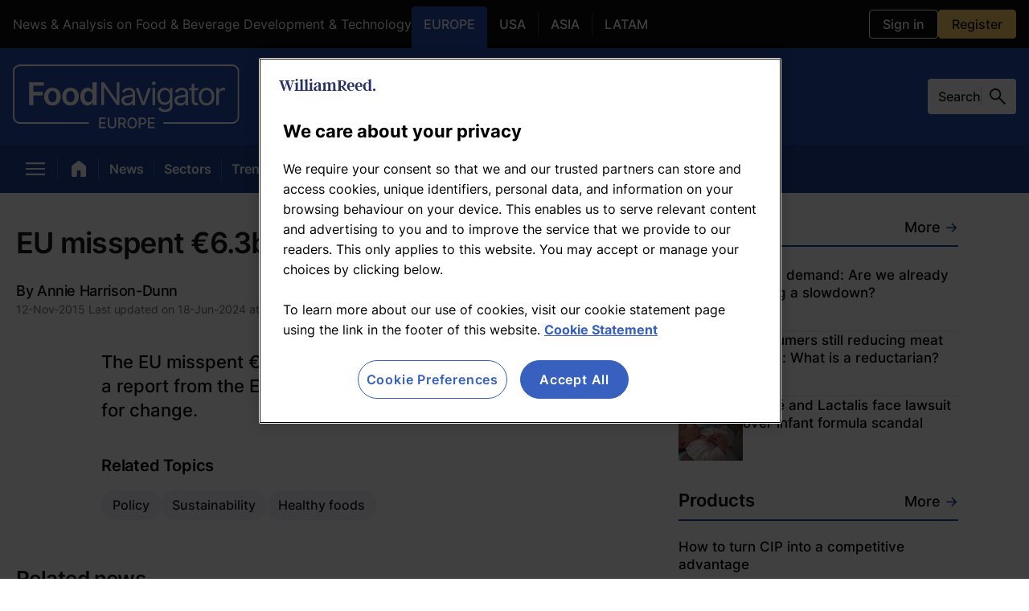

--- FILE ---
content_type: text/html; charset=utf-8
request_url: https://www.foodnavigator.com/Article/2015/11/12/EU-misspent-6.3bn-in-2014/
body_size: 112800
content:
<!DOCTYPE html><html lang="en" dir="ltr"><head><meta charset="UTF-8"/><meta name="robots" content="max-snippet:-1, max-image-preview:large"/><meta name="viewport" content="width=device-width, initial-scale=1"/><link rel="icon" type="image/x-icon" href="/pf/resources/images/icons/websites/food-navigator/favicon.ico?d=209"/><link rel="stylesheet" href="https://cdn.jsdelivr.net/npm/@miso.ai/client-sdk@1.12.6/dist/css/ui.css"/><script type="text/javascript" src="https://cdn.cookielaw.org/consent/edf4d600-13e5-49c0-b58a-594a738e7ba6/OtAutoBlock.js"></script><script src="https://cdn.cookielaw.org/scripttemplates/otSDKStub.js" type="text/javascript" data-domain-script="edf4d600-13e5-49c0-b58a-594a738e7ba6"></script><link rel="apple-touch-icon" href="/pf/resources/images/icons/websites/food-navigator/apple-touch-icon.png?d=209"/><link rel="apple-touch-icon" href="/pf/resources/images/icons/websites/food-navigator/apple-touch-icon-precomposed.png?d=209"/><link rel="apple-touch-icon" sizes="57x57" href="/pf/resources/images/icons/websites/food-navigator/apple-touch-icon-57x57.png?d=209"/><link rel="apple-touch-icon" sizes="57x57" href="/pf/resources/images/icons/websites/food-navigator/apple-touch-icon-57x57-precomposed.png?d=209"/><link rel="apple-touch-icon" sizes="60x60" href="/pf/resources/images/icons/websites/food-navigator/apple-touch-icon-60x60.png?d=209"/><link rel="apple-touch-icon" sizes="60x60" href="/pf/resources/images/icons/websites/food-navigator/apple-touch-icon-60x60-precomposed.png?d=209"/><link rel="apple-touch-icon" sizes="72x72" href="/pf/resources/images/icons/websites/food-navigator/apple-touch-icon-72x72.png?d=209"/><link rel="apple-touch-icon" sizes="72x72" href="/pf/resources/images/icons/websites/food-navigator/apple-touch-icon-72x72-precomposed.png?d=209"/><link rel="apple-touch-icon" sizes="76x76" href="/pf/resources/images/icons/websites/food-navigator/apple-touch-icon-76x76.png?d=209"/><link rel="apple-touch-icon" sizes="76x76" href="/pf/resources/images/icons/websites/food-navigator/apple-touch-icon-76x76-precomposed.png?d=209"/><link rel="apple-touch-icon" sizes="114x114" href="/pf/resources/images/icons/websites/food-navigator/apple-touch-icon-114x114.png?d=209"/><link rel="apple-touch-icon" sizes="114x114" href="/pf/resources/images/icons/websites/food-navigator/apple-touch-icon-114x114-precomposed.png?d=209"/><link rel="apple-touch-icon" sizes="120x120" href="/pf/resources/images/icons/websites/food-navigator/apple-touch-icon-120x120.png?d=209"/><link rel="apple-touch-icon" sizes="120x120" href="/pf/resources/images/icons/websites/food-navigator/apple-touch-icon-120x120-precomposed.png?d=209"/><link rel="apple-touch-icon" sizes="144x144" href="/pf/resources/images/icons/websites/food-navigator/apple-touch-icon-144x144.png?d=209"/><link rel="apple-touch-icon" sizes="144x144" href="/pf/resources/images/icons/websites/food-navigator/apple-touch-icon-144x144-precomposed.png?d=209"/><link rel="apple-touch-icon" sizes="152x152" href="/pf/resources/images/icons/websites/food-navigator/apple-touch-icon-152x152.png?d=209"/><link rel="apple-touch-icon" sizes="152x152" href="/pf/resources/images/icons/websites/food-navigator/apple-touch-icon-152x152-precomposed.png?d=209"/><link rel="apple-touch-icon" sizes="180x180" href="/pf/resources/images/icons/websites/food-navigator/apple-touch-icon-180x180.png?d=209"/><link rel="apple-touch-icon" sizes="180x180" href="/pf/resources/images/icons/websites/food-navigator/apple-touch-icon-180x180-precomposed.png?d=209"/><script id="page-metadata-script" data-ot-ignore="true" type="application/ld+json">{"@context":"https://schema.org","@type":"WebPage","name":"EU misspent €6.3bn in 2014","url":"https://www.foodnavigator.com/Article/2015/11/12/EU-misspent-6.3bn-in-2014/","datePublished":"2015-11-12","description":"The EU misspent €6.3bn in 2014 overall, according to a report from the European Court of Auditors that called for change. ","isPartOf":{"@type":"WebSite","url":"https://www.foodnavigator.com","name":"FoodNavigator.com"},"mainEntity":{"@type":"NewsArticle","headline":"EU misspent €6.3bn in 2014","datePublished":"2015-11-12T00:00:00Z","dateModified":"2024-06-18T12:19:39Z","mainEntityofPage":"https://www.foodnavigator.com/Article/2015/11/12/EU-misspent-6.3bn-in-2014/","articleBody":"EU spending totalled €142.5bn in 2014 – or around €285 per citizen – and represented nearly 2% of total general government spending of member states.\nHowever the annual report on overall EU spending recommended a total rethink of spending policy, which it said equated to a ‘spend first, check later’ strategy.\n<i>\"Based on our findings, we believe policy makers need to develop a wholly new approach to the management of EU spending and investm​​ent,\"</i> the report concluded.\nThe greatest misspending came under ‘competitiveness for growth and jobs’ and ‘economic, social and territorial cohesion’.\nDr Luca Bucchini, managing director of Italian-based Hylobates Consulting, said he thought the Commission was spending too little on policy-making in the area of food, supplements and nutrition, and money that was directed to this sector was being misspent.\nHe said EU taxpayers would get the best return from EU investment if money was spent on good policy making and on developing the single market.\n<i>“For a food supplement SME, it is probably more important to have actual and easy access to all EU markets rather than a lump sum from the EC to develop botanicals it can't then sell across Europe.”</i>\nLast week we reported that <b><a href=\"https://www.nutraingredients.com/Article/2015/11/03/use-our-botanical-and-we-ll-pay-for-the-health-claim-spanish-firm-promises\">Spanish botanical firm Monteloeder was shooting for a €2m grant</a> </b>through the EU’s Horizon 2020 innovation programme.\nIf successful this would add to the €50,000 already secured through the same scheme.\n<h3>Errors on the horizon </h3>\nThe Horizon 2020 innovation programme was noted in the audit report under ‘competitiveness for growth and jobs’, which accounted for a €13bn slice of the total €142.5bn EU budget.\n‘Competitiveness for growth and jobs’ fell foul to an estimated 5.6% level of error – up from 4% in 2013 and the second highest level of error after spending on ‘economic, social and territorial cohesion’ (5.7%).\nHorizon 2020 is the biggest ever EU research and innovation programme, with about €80bn of funding up for grabs between 2014 and 2020.  \nThe programme sought to improve research and innovation by supporting <i>“education systems and promoting employment, ensuring a digital single market, promoting renewable energy and energy efficiency, modernising the transport sector and improving the business environment, especially for SMEs”. </i>\nResearch and innovation accounted for about 60% of spending.\nYet the audit revealed holes in the assessment of reimbursed project expenses.\nIt gave the example of €764,000 in costs declared by an SME working with 16 partners on a renewable energy project.\n<i>“The SME owner had charged an hourly rate well above that set in the Commission’s guidelines. Moreover, we identified sub-contracting costs which were neither an eligible component of costs nor procured by means of a tendering procedure,”</i> the report said.\n<i>“The declared indirect costs also included ineligible items, which were based on estimates and could not be reconciled with the beneficiary’s accounting records.”</i>\n<h3><b>Staffing challenges </b></h3>\nIn terms of spending from the European Commission itself, there were little complaints.\nThe auditors said the EU’s administrative costs of €8.8bn were relatively free of misspending.\nHowever Bucchini said internal dealings were threatening efficiency of projects. \n<i>“Turn-over of officers is relatively high, and it may be difficult to ensure leadership and ambition in policy-making in areas we care about if staff are not highly qualified and motivated,” </i>he told us.  \n<i>“It's hard to keep together member states on issues if the Commission does not have the most qualified staff. Ensuring the functioning of the single market is another sore point, where skilled and motivated staff is necessary.” </i>","alternativeHeadline":"The EU misspent €6.3bn in 2014 overall, according to a report from the European Court of Auditors that called for change. ","author":{"@type":"Person","name":"Annie Harrison-Dunn"},"image":{"@type":"ImageObject"},"publisher":{"@type":"Organization","name":"William Reed Ltd","url":"https://www.william-reed.com/","foundingDate":"1862","description":"William Reed provides insight, inspiration and connections to the global food &amp; drink industry through digital media, awards &amp; more.","logo":{"@type":"ImageObject","url":"https://www.foodnavigator.com/pf/resources/logo.png?d=209"}}},"isAccessibleForFree":false,"hasPart":{"@type":"WebPageElement","isAccessibleForFree":false,"cssSelector":".paywall"}}</script><title>EU misspent €6.3bn in 2014</title><meta name="description" content="The EU misspent €6.3bn in 2014 overall, according to a report from the European Court of Auditors that called for change. "/><meta property="og:description" content="The EU misspent €6.3bn in 2014 overall, according to a report from the European Court of Auditors that called for change. "/><meta name="twitter:description" content="The EU misspent €6.3bn in 2014 overall, according to a report from the European Court of Auditors that called for change. "/><meta name="keywords" content="ni-primary,ni-legacy,ni-europe"/><meta property="og:title" content="EU misspent €6.3bn in 2014"/><meta name="twitter:title" content="EU misspent €6.3bn in 2014"/><meta property="og:image" content="https://www.foodnavigator.com/pf/resources/images/logos/websites/food-navigator/fallback.jpg?d=209"/><meta name="twitter:image" content="https://www.foodnavigator.com/pf/resources/images/logos/websites/food-navigator/fallback.jpg?d=209"/><meta property="og:type" content="article"/><meta name="robots" content="noarchive"/><meta name="cXenseParse:recs:publishtime" content="2015-11-12T00:00:00Z"/><meta name="cXenseParse:author" content="Annie Harrison-Dunn"/><meta name="cXenseParse:pageclass" content="article"/><meta name="cXenseParse:recs:articleid" content="CHYQXGN6XFNYFOLSZAAJLFFW4A"/><meta property="og:site_name" content="FoodNavigator.com"/><meta property="og:url" content="https://www.foodnavigator.com/Article/2015/11/12/EU-misspent-6.3bn-in-2014/"/><meta name="twitter:site" content="@FoodNavigator"/><meta name="twitter:card" content="summary_large_image"/><link rel="canonical" href="https://www.nutraingredients.com/Article/2015/11/12/EU-misspent-6.3bn-in-2014/"/><link id="fusion-output-type-styles" rel="stylesheet" type="text/css" href="/pf/dist/components/output-types/default.css?d=209&amp;mxId=00000000"/><link id="fusion-template-styles" rel="stylesheet" type="text/css" href="/pf/dist/components/combinations/default.css?d=209&amp;mxId=00000000"/><link id="fusion-siteStyles-styles" rel="stylesheet" type="text/css" href="/pf/dist/css/default.css?d=209&amp;mxId=00000000"/><style>@import url(https://fonts.googleapis.com/css2?family=Open+Sans:wght@300;400;600;700&display=swap);.checkbox-wrapper{align-items:center;display:flex;margin-bottom:10px}.checkbox-wrapper input{cursor:pointer;height:16px;margin-right:5px;width:16px}.field{margin-bottom:24px;position:relative}.field label{color:#2f2f2f;display:inline-block;font-size:.875rem;font-weight:400;line-height:1.5;margin:0}.field label.required:after{color:#e25252;content:" *"}.field-input{background-clip:padding-box;border:1px solid #ced4da;border-radius:3px;display:block;font-size:1rem;font-weight:400;height:calc(1.5em + .75rem + 2px);line-height:1.5;margin:0;padding:.375rem .75rem;transition:border-color .15s ease-in-out,box-shadow .15s ease-in-out;width:100%}.field-input,.field-input:focus{background-color:var(--white);color:#495057}.field-input:focus{border-color:#ced4da;outline:0}.field-input-error{color:#e25252;position:absolute;right:0}.field-input-hint{color:#888;left:0;position:absolute}.file-container{align-items:center;display:flex;flex-direction:row;flex-grow:1;gap:10px;justify-content:start;margin-bottom:24px;margin-top:24px;width:100%}.file-container input{height:.1px;opacity:0;overflow:hidden;position:absolute;width:.1px;z-index:-1}.file-container .file-input{background-color:#33a7d2;background-image:none!important;border:.75px solid #33a7d2;border-radius:2px;color:var(--white);cursor:pointer;display:flex;flex-shrink:0;font-size:.875rem;font-weight:400;line-height:35px;overflow:hidden;padding:0 10px;position:relative;text-align:center;text-decoration:none;text-shadow:0 0 2px rgba(0,0,0,.36);transition:background-color .3s ease-in-out;user-select:none;white-space:nowrap}.file-container .file-input:hover{background-color:#2992b9;border-color:#33a7d2;box-shadow:1px 1px 3px rgba(0,0,0,.1);color:var(--white)}@font-face{font-family:Inter-Local;font-weight:100 900;src:url(/pf/resources/fonts/Inter/Inter-VariableFont_slnt,wght.ttf?d=209&mxId=00000000) format("truetype")}:root{font-feature-settings:"liga" 1,"calt" 1;font-family:var(--font-family-primary),sans-serif}@supports(font-variation-settings:normal){:root{font-family:var(--font-family-primary),sans-serif}}body{font-size:.875rem}*{box-sizing:border-box}.modal-open{overflow-y:hidden;position:relative}#ribbonContainer{bottom:0;position:fixed;width:100%;z-index:2}.tp-iframe-wrapper iframe{border-radius:16px}.wrapper{background:#fff;border-radius:10px;display:flex;flex-direction:column;gap:10px;padding:30px}.title{color:#000;display:flex;flex-flow:column;font-size:1.5rem;font-weight:400;line-height:1.5;margin-bottom:0;width:100%}.files-form{align-items:flex-start;display:flex;flex-direction:column;gap:10px}.error-container{color:red}.footer{align-items:center;border:none;border-bottom-left-radius:3px;border-bottom-right-radius:3px;display:flex;justify-content:flex-end;padding:20px 0 24px;width:100%}.footer>:not(:last-child){margin-right:.25rem}.footer>:not(:first-child){margin-left:.25rem}.alert{align-items:flex-start;background-color:#fff7d6;border-radius:3px;border-radius:10px;color:inherit;display:flex;gap:5px;margin:.75rem 0 0;min-width:48px;padding:8px;position:relative;word-break:break-word}em,i{font-style:oblique 12deg;font-variation-settings:"slnt" -10}.jw-player-container{height:0;padding-bottom:56.25%;position:relative}.jw-player-container iframe,.jw-player-container.Media.Masked:before{height:100%;left:0;position:absolute;top:0;width:100%}.jw-player-container.Media.Masked:before{background-color:hsla(0,0%,100%,.8);background-image:url(/pf/resources/images/masked-video.png?d=209&mxId=00000000);background-position:50%;background-size:cover;bottom:0;content:"";display:block;right:0;z-index:1}.custom-image-wrapper{display:flex;flex:1;height:auto;width:100%}.custom-image-placeholder{background-color:#e6e6e6;background-position:50% 52%;background-repeat:no-repeat;background-size:160px 33px;width:100%}.custom-image-placeholder,.lead-art-image-view{align-items:center;display:flex;justify-content:center}.lead-art-image-view{flex-direction:column}.lead-art-image-view-supplier{border:1px solid var(--grey-3);padding:20px}.lead-art-image-view-thumb{aspect-ratio:16/9;display:flex;width:100%}.lead-art-image-view-thumb-webinar{aspect-ratio:5/1}.lead-art-image-view-text{background-color:var(--grey-1);color:var(--white);font-family:var(--font-family-primary);font-size:.875rem;font-weight:400;line-height:20px;padding:16px 20px;width:100%}.lead-art-image-view-credits{display:block}.modal{align-items:center;background-color:hsla(0,0%,4%,.8);bottom:0;display:flex;justify-content:center;left:0;position:fixed;right:0;top:0;z-index:100}@media(max-width:768px){.modal{background-color:#000}}.modal .modal-button{background-color:inherit;cursor:pointer;font-family:Arial,Baskerville,monospace;font-size:2.75rem;height:44px;line-height:44px;opacity:.65;position:absolute;right:8px;top:8px;width:44px}@media(max-width:768px){.modal .modal-button{font-size:40px;height:40px;line-height:40px;right:6px;top:6px;width:36px}}.modal .modal-button:focus,.modal .modal-button:hover{opacity:1}.modal .modal-content{background:var(--white);border-radius:4px;margin:20px;max-width:600px;padding:34px 30px;position:relative;width:auto}@media(max-width:768px){.modal .modal-content{padding:42px 20px 32px}}.headline-with-icon{display:inline;position:relative}.headline-with-icon__icon{display:inline-block;line-height:0;position:absolute;top:var(--headline-icon-top-spacing-default,0);z-index:1}@media(min-width:769px)and (max-width:1058px){.headline-with-icon__icon{top:var(--headline-icon-top-spacing-tablet,var(--headline-icon-top-spacing-default,0))}}@media(max-width:768px){.headline-with-icon__icon{top:var(--headline-icon-top-spacing-mobile,var(--headline-icon-top-spacing-default,0))}}.headline-with-icon__icon svg{display:block;width:auto}.headline-with-icon__text{display:inline}.button{background-color:initial;border:1px solid #6c757d;border-radius:3px;color:#6c757d;display:inline-block;font-size:1rem;font-weight:400;line-height:1.5;padding:.375rem .75rem;text-align:center;transition:color .15s ease-in-out,background-color .15s ease-in-out,border-color .15s ease-in-out,box-shadow .15s ease-in-out;user-select:none;vertical-align:middle}.button:focus{box-shadow:0 0 0 2px rgba(75,162,218,.25);outline:0}.button:hover{cursor:pointer}.button:disabled{cursor:not-allowed;opacity:.65}.button.theme{background-color:#1849a9;border:none;border-radius:4px;color:var(--white);font-size:.875rem;font-weight:700;padding:10px 20px;transition:background-color .2s ease-in-out;width:100%}.button.config-primary{background-color:#4ba2da;border-color:#4ba2da;color:var(--white)}.button.config-primary:hover{background-color:#298ac9;border-color:#2884c0}.button.config-primary:focus{box-shadow:0 0 0 2px rgba(75,162,218,.5)}.button.config-primary:disabled{background-color:#2890d4;border-color:#2689c9;opacity:.4}.button.config-primary:active{background-color:#298ac9;border-color:#2884c0;color:var(--white)}.button.config-secondary{border-color:#c6c6c6;color:#c6c6c6}.button.config-secondary:focus{box-shadow:0 0 0 2px hsla(0,0%,78%,.5)}.button.config-secondary:disabled{background-color:initial}.button.config-secondary:hover{background-color:#6c757d;border-color:#6c757d;color:var(--white)}.homepage-block-template{border-bottom:1px solid var(--grey-3);display:flex;flex-direction:column;height:100%;justify-content:space-between;width:100%}.homepage-block-template-header{align-items:baseline;border-bottom:2px solid;display:flex;justify-content:space-between;margin-bottom:24px;padding-bottom:10px}@media(min-width:769px)and (max-width:1058px){.homepage-block-template-header h1{font-size:1.75rem}.homepage-block-template-header h2{font-size:1.625rem}}@media(max-width:768px){.homepage-block-template-header h1{font-size:1.75rem}.homepage-block-template-header h2{font-size:1.625rem}}.homepage-block-template-header-title{color:var(--grey-1);font-family:var(--font-family-primary);font-size:1.625rem;font-style:normal;font-weight:600;letter-spacing:-.52px;line-height:31px}@media(max-width:768px){.homepage-block-template-header-title{line-height:30px}}.ni-plus-label{align-items:center;background:var(--website-ni-plus-background);border-radius:100px;display:flex;justify-content:center;padding:4px 11px 5px;width:fit-content}.ni-plus-label span{color:#fff;font-family:var(--font-family-primary);font-size:.875rem;font-style:normal;font-weight:600;line-height:normal;text-transform:capitalize}.regions-lozenges-item{align-items:center;border-radius:100px;color:var(--grey-1);display:inline-flex;font-family:var(--font-family-primary);font-size:1rem;font-weight:var(--global-font-weight-5);gap:10px;justify-content:center;padding:8px 14px 9px;text-decoration:none}.regions-lozenges-item:hover{color:var(--grey-1);cursor:pointer}.regions-lozenges-item-active{background-color:inherit;cursor:auto}.regions-lozenges-item-mode-light:hover{color:var(--global-white)}@charset "UTF-8";@import url(https://fonts.googleapis.com/css2?family=Open+Sans:wght@300;400;600;700&display=swap);.beta-tag{background:hsla(0,0%,85%,.2);border-radius:20px;color:var(--grey-1);font-size:14px;font-style:normal;font-weight:500;height:fit-content;letter-spacing:-.14px;line-height:normal;padding:8px 10px 7px;text-transform:uppercase}.miso-logo{min-height:53px;min-width:53px}.miso-search-box{--miso-border-color-light:var(--grey-5);--miso-border-color-medium:var(-grey-5);align-items:center;color:var(--grey-1);display:flex;gap:11px}.miso-search-box .miso-search-box__input-group{flex:1}.miso-search-box input::placeholder{color:var(--grey-1)}.miso-search-box .miso-search-box__input{width:50px}.miso-search-box-send-logo{min-height:18px;min-width:18px}.ia-answer-block{--miso-text-color:#18181b;--miso-text-color-gray:#666476;--miso-mark-background:none;--miso-border-color-light:#c1c8db;--miso-border-color-medium:#8f96a3;--miso-border-color-dark:#666476;--miso-box-shadow-hover:0 0 3px rgba(0,0,0,.1);--miso-transition:0.15s;--miso-collapsible-background:#f0f0f0;--miso-collapsible-body-max-height:12rem;--miso-collapsible-button-max-width:20rem;--miso-collapsible-border-radius:0.5rem;--miso-collapsible-content-spacing:0.75rem;--miso-loading-bar-color:#8f96a380;--miso-hybrid-search-combo-section-padding:2rem;--miso-hybrid-search-combo-section-spacing:4rem;--miso-hybrid-search-combo-content-max-width:none;--miso-hybrid-search-combo-content-padding:2rem;--miso-hybrid-search-combo-content-spacing:2rem;--miso-hybrid-search-combo-question-phrase-color:#a6a5bb;--miso-hybrid-search-combo-total-phrase-color:#a6a5bb;--miso-hybrid-search-combo-answer-box-background:#fff;--miso-hybrid-search-combo-answer-box-border-color:var(--miso-border-color-light);--miso-hybrid-search-combo-answer-box-phrase-color:var(--miso-text-color);--miso-hybrid-search-combo-answer-box-toggle-font-size:0.9rem;--miso-hybrid-search-combo-answer-box-toggle-padding:0.5rem;--miso-hybrid-search-combo-answer-box-toggle-max-width:20rem;--miso-hybrid-search-combo-answer-box-max-height:12rem;--miso-hybrid-search-combo-answer-box-toggle-color:var(--miso-text-color);--miso-hybrid-search-combo-answer-box-toggle-border-color:#a0a8be;--miso-hybrid-search-combo-answer-box-toggle-height:calc(var(--miso-hybrid-search-combo-answer-box-toggle-font-size)*2 + var(--miso-hybrid-search-combo-answer-box-toggle-padding)*2 + 2px);--miso-ask-combo-section-padding:2rem;--miso-ask-combo-section-spacing:4rem;--miso-ask-combo-content-max-width:none;--miso-ask-combo-content-padding:2rem;--miso-ask-combo-content-spacing:2rem;--miso-ask-combo-question-phrase-color:#a6a5bb;--miso-ask-combo-related-resources-background:#fffaf5;--miso-more-button-color:var(--miso-text-color);--miso-more-button-background:#fff;--miso-more-button-border-color:#a0a8be;--miso-more-button-max-width:20rem;--miso-select-width:7rem;--miso-select-border:1px solid #ccc;--miso-select-border-radius:9999px;--miso-select-background:#fff;--miso-select-border-color:#a0a8be;--miso-select-color:var(--miso-text-color);--miso-select-font-size:0.85rem;--miso-select-line-height-scale:1.5;--miso-select-line-height:calc(var(--miso-select-font-size)*var(--miso-select-line-height-scale));--miso-select-padding-x:1em;--miso-select-padding-y:0.5em;--miso-select-border-radius-computed:calc(var(--miso-select-padding-y) + var(--miso-select-font-size)*var(--miso-select-line-height)/2 + 1px);--miso-facet-color-unselected:var(--miso-text-color);--miso-facet-color-selected:#fff;--miso-facet-background-unselected:#fff;--miso-facet-background-selected:var(--miso-text-color);--miso-facet-border-color-unselected:#a0a8be;--miso-facet-border-color-selected:var(--miso-facet-color-unselected);--miso-feedback-color:#a0a8be;--miso-feedback-color-helpful:#1a4ce3;--miso-feedback-color-unhelpful:#ec5974;--miso-feedback-color-helpful-hover:rgba(26,76,227,.7);--miso-feedback-color-unhelpful-hover:rgba(236,89,116,.7);--miso-feedback-background-helpful-hover:rgba(44,141,237,.1);--miso-feedback-background-unhelpful-hover:rgba(236,89,116,.1);--miso-circled-citation-index-inverted-text-color:#fff;--miso-option-list-border-radius:9999px;--miso-option-list-background:#fef8f5;--miso-option-list-item-padding:0.75rem;--miso-option-list-font-size:16px;--miso-option-list-line-height-scale:1.5;--miso-option-list-line-height:calc(var(--miso-option-list-font-size)*var(--miso-option-list-line-height-scale));--miso-option-list-item-gap:12px;--miso-search-box-border-radius:9999px;--miso-search-box-font-size:1rem;--miso-search-box-line-height-scale:1.5;--miso-search-box-line-height:calc(var(--miso-search-box-font-size)*var(--miso-search-box-line-height-scale));--miso-search-box-icon-size:1.25rem;--miso-search-box-padding:0.75rem;--miso-search-box-padding-left:calc(var(--miso-search-box-padding) + var(--miso-search-box-line-height)*0.5 - 0.25em);--miso-search-box-border-radius-open:calc(max(var(--miso-search-box-line-height), var(--miso-search-box-icon-size))/2 + var(--miso-search-box-padding) + 1px);--miso-search-box-height:calc(var(--miso-search-box-line-height) + var(--miso-search-box-padding)*2 + 2px);--miso-affiliation-item-gap:1rem;--miso-affiliation-item-content-spacing:1rem;--miso-affiliation-title-lines:3;--miso-affiliation-description-lines:4;--miso-affiliation-control-button-effective-width:3.5rem;--miso-affiliation-control-button-width:2.5rem;--miso-affiliation-control-button-color:#fff;--miso-affiliation-control-button-color-hover:#f0f0f0;--miso-affiliation-item-body-height:20rem;--miso-affiliation-item-border-radius:1rem;--miso-affiliation-item-image-border-radius:0.75rem;--miso-affiliation-item-image-max-width:50%;--miso-affiliation-item-image-max-height:100%;--miso-affiliation-item-header-bg-color:#e0e0e0;--miso-affiliation-item-header-text-color:var(--miso-text-color);--miso-affiliation-item-cta-bg-color:#408048;--miso-affiliation-item-cta-text-color:#fff;--miso-gallery-item-gap:1.25rem;--miso-gallery-item-content-spacing:0.75rem;--miso-gallery-title-lines:2;--miso-gallery-item-1x1-aspect-ratio:1;--miso-gallery-item-1x2-aspect-ratio:0.5;--miso-cards-item-min-width:12rem;--miso-cards-item-gap:1rem;--miso-cards-image-aspect-ratio:1;--miso-cards-title-lines:2;--miso-cards-description-lines:4;--miso-horizontal-item-width:40%;--miso-horizontal-item-gap:0.5rem;--miso-horizontal-item-padding:1rem;--miso-horizontal-item-content-spacing:0.5rem;--miso-horizontal-item-index-size:1.2rem;--miso-list-item-gap:1.25rem;--miso-list-item-content-spacing:0.75rem;--miso-list-image-aspect-ratio:3/2;--miso-list-image-height:194px;--miso-list-item-index-size:1.2rem}@media(min-width:768px){.ia-answer-block{--miso-option-list-item-gap:15px}}.ia-answer-block miso-question{overflow-wrap:break-word}.ia-answer-block a:not(.miso-citation-link),.ia-answer-block div,.ia-answer-block h2,.ia-answer-block h3,.ia-answer-block mark,.ia-answer-block p,.ia-answer-block span{color:var(--grey-1);font-family:var(--font-family-primary);font-style:normal}.ia-answer-block h2{font-size:32px;font-weight:600;letter-spacing:-.32px;line-height:36px}.ia-answer-block h3,.ia-answer-block h4{font-size:28px;font-weight:600;letter-spacing:-.28px;line-height:32px}.ia-answer-block li,.ia-answer-block p{font-size:18px;font-style:normal;font-weight:400;line-height:30px}.ia-answer-block input,.ia-answer-block input::placeholder{font-size:16px;font-style:normal;font-weight:400;letter-spacing:-.16px;line-height:normal}.ia-answer-block input::placeholder{color:var(--grey-5)}.ia-answer-block .miso-ask-combo__phrase.miso-ask-combo__question-phrase{font-size:18px;font-style:normal;font-weight:500;letter-spacing:-.18px;line-height:18px}@media(min-width:768px){.ia-answer-block .miso-ask-combo__phrase.miso-ask-combo__question-phrase{line-height:32px}}.ia-answer-block-ask-box-container{background:linear-gradient(113deg,#fff 1.35%,#fef8f5 99.22%);border:2px solid var(--website-primary-color);border-radius:16px;padding:28px 16px;width:100%}@media(min-width:768px){.ia-answer-block-ask-box-container{padding:31px 23px}}.ia-answer-block-title-container{display:flex;justify-content:space-between}.ia-answer-block-title-container h2{color:#000;font-size:22px;font-style:normal;font-weight:500;letter-spacing:-.44px;line-height:24px;margin-bottom:11px}@media(min-width:768px){.ia-answer-block-title-container h2{font-size:31px}}.ia-answer-block-description{color:var(--grey-5);font-size:16px;font-style:normal;font-weight:400;line-height:140%;margin-bottom:26px}@media(min-width:768px){.ia-answer-block-description{font-size:18px}}.ia-answer-block-miso-disclaimer{background:#f9f9f9;border-radius:16px;font-family:var(--font-family-primary);font-size:12px;font-style:normal;line-height:16px;margin-bottom:24px;padding:20px}.ia-answer-block-miso-disclaimer a,.ia-answer-block-miso-disclaimer div,.ia-answer-block-miso-disclaimer p,.ia-answer-block-miso-disclaimer span{color:var(--grey-5)}@media(min-width:768px){.ia-answer-block-miso-disclaimer{line-height:17px}}.ia-answer-block .miso-text{font-size:32px;font-style:normal;font-weight:600;letter-spacing:-.32px;line-height:36px;margin-bottom:32px}@media(min-width:768px){.ia-answer-block .miso-text{font-size:36px;letter-spacing:-.36px;line-height:32px;margin-bottom:31px}}.ia-answer-block .miso-ask-combo__section.miso-ask-combo__answer{margin-top:32px}@media(min-width:768px){.ia-answer-block .miso-ask-combo__section.miso-ask-combo__answer{margin-top:48px}}.ia-answer-block .miso-ask-combo__answer-container a:not(.miso-citation-link){color:var(--website-primary-color);text-decoration:underline}.ia-answer-block .miso-ask-combo__answer-container .miso-citation-link{color:inherit}.ia-answer-block .miso-ask-combo__answer-container a:hover{color:var(--website-quaternary-color)}.ia-answer-block section:has(.miso-ask-combo__related-resources-container[status~=empty]){display:none!important}.ia-answer-block .miso-list__list{margin-bottom:40px!important}.ia-answer-block .miso-list__list .miso-list__item{background:none!important;border:unset}.ia-answer-block .miso-list__list .miso-list__item .miso-list__item-body{flex-direction:column}@media(min-width:768px){.ia-answer-block .miso-list__list .miso-list__item .miso-list__item-body{flex-direction:row}}.ia-answer-block .miso-list__list .miso-list__item .miso-list__item-info-container{margin-top:unset}.ia-answer-block .miso-list__list .miso-list__item .miso-list__item-title{font-size:20px;font-style:normal;font-weight:500;letter-spacing:-.2px;line-height:22px;margin-bottom:8px}@media(min-width:768px){.ia-answer-block .miso-list__list .miso-list__item .miso-list__item-title{line-height:26px}}.ia-answer-block .miso-list__list .miso-list__item .miso-list__item-title:hover{color:var(--website-quaternary-color)}.ia-answer-block .miso-list__list .miso-list__item .miso-list__item-date{color:var(--grey-5);font-size:16px;font-style:normal;font-weight:400;letter-spacing:-.16px;line-height:16px;margin-bottom:8px}@media(min-width:768px){.ia-answer-block .miso-list__list .miso-list__item .miso-list__item-date{line-height:24px}}.ia-answer-block .miso-list__list .miso-list__item .miso-list__item-snippet{font-size:16px;font-style:normal;font-weight:400;line-height:24px;margin-bottom:12px}.ia-answer-block .miso-list__list .miso-list__item .miso-list__item-snippet mark{font-weight:400}@media(min-width:768px){.ia-answer-block .miso-list__list .miso-list__item .miso-list__item-snippet{letter-spacing:-.16px;line-height:24px;margin-bottom:unset}}.ia-answer-block .miso-list__list .miso-list__item .miso-list__item-cover-image-container{border-radius:unset;margin-bottom:12px}@media(min-width:768px){.ia-answer-block .miso-list__list .miso-list__item .miso-list__item-cover-image-container{--miso-list-image-height:110px!important;margin-bottom:unset}}.ia-answer-block .miso-list__list .miso-list__item .miso-list__item-cover-image{object-fit:cover}.ia-answer-block miso-sources .miso-list__item .miso-list__item-body{border:1px solid rgba(0,0,0,.25);border-radius:8px;padding:12px}@media(min-width:768px){.ia-answer-block miso-sources .miso-list__item .miso-list__item-body{padding:16px}}.ia-answer-block .miso-ask-combo__section.miso-ask-combo__related-resources{background-color:#fef8f5;border:1px solid transparent;border-radius:16px;padding:48px 16px}@media(min-width:768px){.ia-answer-block .miso-ask-combo__section.miso-ask-combo__related-resources{border-radius:8px;padding:48px 32px}}.ia-answer-block .miso-ask-combo__section.miso-ask-combo__related-resources miso-related-resources .miso-list__item:not(:first-child){border-top:2px solid rgba(217,86,15,.4)!important;padding-top:24px}.ia-answer-block .miso-ask-combo__section.miso-ask-combo__related-resources miso-related-resources .miso-list__item{border-radius:unset;display:flex;gap:unset}.ia-answer-block .miso-ask-combo__section.miso-ask-combo__related-resources miso-related-resources .miso-list__item .miso-list__item-body{padding:unset}.ia-answer-block .miso-ask-combo__section.miso-ask-combo__related-resources miso-related-resources .miso-list__item .miso-list__item-body .miso-list__item-snippet{margin-bottom:unset}.ia-answer-block .miso-ask-combo__phrase.miso-ask-combo__related-resources-phrase{font-size:28px;font-style:normal;font-weight:700;letter-spacing:-.28px;line-height:32px;margin-bottom:24px}@media(min-width:768px){.ia-answer-block .miso-ask-combo__phrase.miso-ask-combo__related-resources-phrase{font-size:28px;font-weight:600}}.ia-answer-block .miso-ask-combo__phrase.miso-ask-combo__follow-up-questions-phrase.miso-ask-combo__query-suggestions-phrase{font-size:26px;font-style:normal;font-weight:700;letter-spacing:-.26px;line-height:30px;margin-bottom:16px}@media(min-width:768px){.ia-answer-block .miso-ask-combo__phrase.miso-ask-combo__follow-up-questions-phrase.miso-ask-combo__query-suggestions-phrase{font-weight:600;letter-spacing:-.52px;line-height:32px;margin-bottom:17px}}.ia-answer-block .miso-ask-combo__phrase.miso-ask-combo__sources-phrase{font-size:28px;font-style:normal;font-weight:600;letter-spacing:-.28px;line-height:32px;margin-bottom:16px}@media(min-width:768px){.ia-answer-block .miso-ask-combo__phrase.miso-ask-combo__sources-phrase{font-size:26px;letter-spacing:-.52px;margin-bottom:19px}}.ia-answer-block .miso-feedback{margin-bottom:24px}.ia-answer-block .miso-ask-combo__follow-up{margin:32px 0}.ia-answer-block .miso-option-list{margin-bottom:32px!important}.ia-answer-block .miso-option-list .miso-option-list__option:hover{color:var(--website-quaternary-color)}.ia-answer-block .miso-citation-index:after,.ia-answer-block .miso-citation-link:after{content:unset!important}.explore-more-widget{--b-article-body-link-color:var(--grey-1);background:linear-gradient(113deg,#fff 1.35%,#fef8f5 99.22%);border:2px solid #ef6820;border-radius:16px;color:var(--grey-1);margin-bottom:48px;padding:33px 20px}@media(min-width:768px){.explore-more-widget{padding:32px 24px}}.explore-more-widget-header{display:flex;flex-direction:row;gap:13px;margin-bottom:23px}@media(min-width:768px){.explore-more-widget-header{gap:unset;justify-content:space-between;margin-bottom:20px}}.explore-more-widget-header h4{font-size:24px;font-weight:600;letter-spacing:-.48px;line-height:26px}.explore-more-widget .miso-list__item{line-height:22px}.explore-more-widget .miso-list__item-body{font-size:16px;font-style:normal;font-weight:400;text-decoration:unset}.explore-more-widget .miso-list__item-body:hover{color:var(--website-quaternary-color)}.explore-more-widget .miso-list__list{display:flex;flex-direction:column;gap:12px;list-style-position:outside;margin-bottom:32px!important;padding-left:unset!important}@media(min-width:768px){.explore-more-widget .miso-list__list{margin-bottom:28px!important}}.explore-more-widget-hide-tablet-up{display:inherit}@media(min-width:768px){.explore-more-widget-hide-tablet-up{display:none}}.explore-more-widget-show-tablet-up{display:none}@media(min-width:768px){.explore-more-widget-show-tablet-up{display:inherit}}.b-article-body{display:inline-block;position:relative;width:100%}@media(min-width:769px)and (max-width:1058px){.b-article-body{display:block}}@media(max-width:768px){.b-article-body{display:block}}.b-article-body>*{margin-bottom:0;margin-top:16px}.b-article-body>:first-child{margin-top:0}@-moz-document url-prefix(){.b-article-body .custom-image-wrapper{display:grid}}.b-article-body:last-child{margin-bottom:64px}@media(max-width:768px){.b-article-body:last-child{margin-bottom:34px}}.b-article-body .c-paragraph{font-size:1.125rem;line-height:30px;overflow:clip}.b-article-body .c-paragraph+.c-paragraph{margin-top:25px}.b-article-body-jw-player-container{height:0;margin:40px 0;padding-bottom:56.25%;position:relative}.b-article-body-jw-player-container iframe{height:100%;left:0;position:absolute;top:0;width:100%}.b-article-body-header h1,.b-article-body-header h2,.b-article-body-header h3,.b-article-body-header h4,.b-article-body-header h5,.b-article-body-header h6{padding-right:20px}h2.b-article-body-header,h3.b-article-body-header{margin-bottom:24px;margin-top:45px}h4.b-article-body-header{margin-top:34px}h5.b-article-body-header,h6.b-article-body-header{margin-top:32px}@media(min-width:1059px)and (max-width:1439px){.b-article-body-skinny{padding:0 106px}}@media(min-width:1440px){.b-article-body-skinny{padding:0 106px}}.b-article-body-divider{background-color:inherit;height:2px;margin-bottom:40px;margin-top:40px}.b-article-body-quote-container{margin-bottom:52px;margin-top:52px}@media(min-width:769px)and (max-width:1058px){.b-article-body-quote-container{margin-bottom:40px;margin-top:40px}}@media(max-width:768px){.b-article-body-quote-container{margin-bottom:40px;margin-top:40px}}.b-article-body ol,.b-article-body ul{font-size:1.125rem;font-weight:400;line-height:32px}.b-article-body ul li{margin-left:16px}.b-article-body ol li{margin-left:21px}.b-article-body sub,.b-article-body sup{font-size:75%;line-height:0;position:relative}.b-article-body sup{top:-.5em}.b-article-body sub{bottom:-.25em}.b-article-body-list{margin-bottom:30px;margin-top:30px}.b-article-body-list li{list-style-position:outside}@media(min-width:769px)and (max-width:1058px){.b-article-body-list{margin-bottom:22px;margin-top:22px}}@media(max-width:768px){.b-article-body-list{margin-bottom:22px;margin-top:22px}}.b-article-body-blockquote,.b-article-body-pullquote{border-left:2px solid;border-left-color:inherit;box-shadow:none;padding:16px 0 16px 24px}@media(max-width:768px){.b-article-body-blockquote,.b-article-body-pullquote{padding:6px 0 6px 14.56px}}.b-article-body-blockquote .c-paragraph,.b-article-body-pullquote .c-paragraph{font-size:1.75rem;font-style:normal;font-weight:400;line-height:40px;margin-bottom:14px}.b-article-body-table{border:1px solid var(--grey-3);border-collapse:collapse;width:100%}.b-article-body-table-container{margin-bottom:40px;margin-top:40px;max-width:100%;overflow-x:auto}.b-article-body-table thead{background:var(--grey-1);color:var(--white);font-family:var(--font-family-primary);font-size:1.125rem;font-style:normal;font-weight:600;line-height:28px}.b-article-body-table thead th:first-child,.b-article-body-table thead tr{background-color:inherit}.b-article-body-table tbody{color:var(--grey-1);font-family:var(--font-family-primary);font-size:1rem;font-style:normal;font-weight:400;line-height:28px}.b-article-body-table tbody tr:nth-child(odd){background:var(--grey-4)}.b-article-body-table tbody tr:nth-child(2n){background:var(--white)}.b-article-body-table td,.b-article-body-table th{border-right:1px solid var(--grey-3);height:46px;padding:2px 15px;text-align:left;vertical-align:middle}@media(max-width:768px){.b-article-body-table thead th{background-color:inherit;position:sticky;top:0}.b-article-body-table thead th:first-child{background-color:inherit;left:-2px;max-width:calc(33.33333vw - 10.66667px);position:sticky;width:calc(33.33333vw - 10.66667px);z-index:1}.b-article-body-table tbody td:first-child{background-color:inherit;left:-2px;max-width:calc(33vw - 10.56px);position:sticky;z-index:1}.b-article-body-table caption{left:-2px;padding:.25rem;position:sticky;text-align:left}}@media(min-width:769px)and (max-width:1058px){.b-article-body-table thead th{background-color:inherit;position:sticky;top:0}.b-article-body-table thead th:first-child{background-color:inherit;left:-2px;max-width:calc(33.33333vw - 10.66667px);position:sticky;width:calc(33.33333vw - 10.66667px);z-index:1}.b-article-body-table tbody td:first-child{background-color:inherit;left:-2px;max-width:calc(33vw - 10.56px);position:sticky;z-index:1}.b-article-body-table caption{left:-2px;padding:.25rem;position:sticky;text-align:left}}.b-article-body-citation{font-size:1.125rem;font-weight:600;line-height:28px}.b-article-body-interstitial-link{margin-bottom:32px}.b-article-body-interstitial-divider{height:2px;margin-bottom:18px;margin-top:40px}@media(min-width:769px)and (max-width:1058px){.b-article-body-interstitial-divider{margin-bottom:8px}}@media(max-width:768px){.b-article-body-interstitial-divider{margin-bottom:8px}}.b-article-body-interstitial-info{font-weight:600;line-height:30px}.b-article-body-interstitial-info,.b-article-body-interstitial-suggestion{font-family:var(--font-family-primary);font-size:1.5rem;font-style:normal;letter-spacing:-.24px}.b-article-body-interstitial-suggestion{font-weight:500;line-height:32px}a.b-article-body-interstitial-suggestion{border-bottom:none!important;color:var(--color-primary);text-decoration:none!important}.b-article-body__embed-responsive{margin-bottom:40px;margin-top:40px}.b-article-body__embed-responsive .embed-content{align-items:center;display:flex;flex-direction:column}.b-article-body__image{background-color:var(--grey-4);gap:0;margin-bottom:40px;margin-top:40px}.b-article-body__image-component .custom-image-wrapper{height:100%}.b-article-body__image-float-left{margin-bottom:0;margin-right:32px}@media(min-width:1059px)and (max-width:1439px){.b-article-body__image-float-left{max-width:400px}}.b-article-body__image-float-right{margin-bottom:0;margin-left:32px}@media(min-width:1059px)and (max-width:1439px){.b-article-body__image-float-right{max-width:400px}}.b-article-body__image-float-left+.c-paragraph,.b-article-body__image-float-right+.c-paragraph{margin-top:40px}@media(max-width:768px){.b-article-body__image-float-left,.b-article-body__image-float-right{float:none;margin-left:auto;margin-right:auto;width:100%}}@media(min-width:769px)and (max-width:1058px){.b-article-body__image-float-left,.b-article-body__image-float-right{float:none;margin-left:auto;margin-right:auto;width:100%}}.b-article-body__image .c-media-item__fig-caption{background-color:var(--grey-1);color:var(--white);font-family:var(--font-family-primary);font-size:.875rem;font-weight:400;line-height:20px;padding:16px 20px;width:100%}.b-article-body__html-centered{align-items:center;display:flex;flex-direction:column;justify-content:center}.b-article-body__html iframe{max-width:100%}.b-article-body__html table{border:1px solid var(--grey-3);border-collapse:collapse;margin-bottom:40px;margin-top:40px;width:100%}.b-article-body__html table tr{color:var(--grey-1);font-family:var(--font-family-primary);font-size:1rem;font-style:normal;font-weight:400;line-height:28px}.b-article-body__html table tr:nth-child(odd){background:var(--grey-4)}.b-article-body__html table tr:nth-child(2n){background:var(--white)}.b-article-body__html table tr:first-child{background:var(--grey-1);color:var(--white);font-family:var(--font-family-primary);font-size:1.125rem;font-style:normal;font-weight:600;line-height:28px}.b-article-body__html table td,.b-article-body__html table th{border-right:1px solid var(--grey-3);height:46px;padding:2px 15px;text-align:left;vertical-align:middle}.b-article-body__aside{display:block;position:absolute;right:-180px;top:0}@media(min-width:769px)and (max-width:1058px){.b-article-body__aside{display:none}}@media(max-width:768px){.b-article-body__aside{display:none}}.b-article-body-video-wrapper{height:0;overflow:hidden;padding-bottom:56.25%;position:relative;width:100%}.b-article-body-video-wrapper iframe{border:0;height:100%;left:0;position:absolute;top:0;width:100%}.b-article-body-scientific-frontiers-subheadline{color:var(--grey-1);font-family:var(--font-family-primary);font-size:1.375rem;font-style:normal;font-weight:500;line-height:32px;margin-bottom:23px;margin-top:7px}.b-article-body-scientific-frontiers-button{align-items:center;background-color:var(--website-tertiary-color);border-radius:4px;display:flex;height:48px;justify-content:center;margin-bottom:56px;width:322px}.b-article-body-scientific-frontiers-button-link{color:var(--website-button-color)!important;font-family:var(--font-family-primary);font-size:1.125rem;font-style:normal;font-weight:600;line-height:20px;text-align:center;text-decoration:none}.b-article-body-scientific-frontiers-button:hover{background-color:var(--website-quaternary-color)}.b-article-body-scientific-frontiers-button:hover-link{color:var(--website-button-color)!important}.b-article-body-anchor-box{--b-article-body-link-color:#18181b;background-color:var(--grey-8);display:flex;flex-direction:column;gap:21px;padding:40px 32px}.b-article-body-anchor-heading{scroll-margin-top:75px}.factbox-container{background:rgba(7,7,7,.1);border-radius:4px;margin:40px 0;overflow-wrap:anywhere;padding:40px 32px;width:100%}@media(min-width:1059px)and (max-width:1439px){.factbox-container{margin:40px 0;padding:40px 24px}.factbox-container-left{float:left;margin-right:32px;width:400px}.factbox-container-right{float:right;margin-left:32px;width:400px}.factbox-container-center{clear:both;margin:38px 106px;padding:40px 32px;width:unset}}@media(min-width:1440px){.factbox-container{margin:40px 0;padding:40px 24px}.factbox-container-left{float:left;margin-right:32px;width:400px}.factbox-container-right{float:right;margin-left:32px;width:400px}.factbox-container-center{clear:both;margin:38px 106px;padding:40px 32px;width:unset}}.factbox-container-heading{color:#000;font-family:var(--font-family-primary);font-size:1.5rem;font-style:normal;font-weight:500;letter-spacing:-.24px;line-height:32px;margin-bottom:16px}.factbox-container-content p{font-size:1.125rem;line-height:30px}.factbox-container-content paragraph{display:inline-block;margin-bottom:0;margin-top:16px}.factbox-container-content paragraph[xmlns\:tmp="http://ez.no/namespaces/ezpublish3/temporary/"]{display:inline;margin-top:0}.factbox-container-content>*{margin-bottom:0;margin-top:16px}.factbox-container-content>:first-child{margin-top:0}.factbox-container-content header{color:var(--global-black);font-family:var(--font-family-primary);font-size:1.375rem;font-weight:600;letter-spacing:-.22px;line-height:34px;margin-bottom:10px}.factbox-container-content emphasize{font-style:italic}.factbox-container-content ol,.factbox-container-content ul{margin-bottom:30px;margin-top:30px}@media(min-width:769px)and (max-width:1058px){.factbox-container-content ol,.factbox-container-content ul{margin-bottom:22px;margin-top:22px}}@media(max-width:768px){.factbox-container-content ol,.factbox-container-content ul{margin-bottom:22px;margin-top:22px}}.factbox-container-content ol,.factbox-container-content ul{list-style-position:inside;margin-left:14px}.factbox-container-content ol+ol,.factbox-container-content ol+ul,.factbox-container-content ul+ol,.factbox-container-content ul+ul{margin-left:28px}.factbox-container-content ol li,.factbox-container-content ul li{line-height:32px;margin:0}.factbox-container-content ul{list-style-type:disc}.factbox-container-content ol{list-style-type:decimal}.factbox-container-content .b-article-body__image-float-left,.factbox-container-content .b-article-body__image-float-right{margin-bottom:16px}.factbox-container-content .b-article-body__image-float-left+.c-paragraph,.factbox-container-content .b-article-body__image-float-right+.c-paragraph{margin-top:16px}.factbox-container-content>:last-child{margin-bottom:0}.factbox-container-content:after{clear:both;content:"";display:table}.custom-embed .iframe-container{width:100%}#pn_rw .tp-container-inner:before{background-image:linear-gradient(0deg,#fff 0,#fff 25%,hsla(0,0%,100%,0));bottom:100%;content:"";height:120px;left:0;position:absolute;right:0}.checkbox-wrapper{align-items:center;display:flex;margin-bottom:10px}.checkbox-wrapper input{cursor:pointer;height:16px;margin-right:5px;width:16px}.field{margin-bottom:24px;position:relative}.field label{color:#2f2f2f;display:inline-block;font-size:.875rem;font-weight:400;line-height:1.5;margin:0}.field label.required:after{color:#e25252;content:" *"}.field-input{background-clip:padding-box;border:1px solid #ced4da;border-radius:3px;display:block;font-size:1rem;font-weight:400;height:calc(1.5em + .75rem + 2px);line-height:1.5;margin:0;padding:.375rem .75rem;transition:border-color .15s ease-in-out,box-shadow .15s ease-in-out;width:100%}.field-input,.field-input:focus{background-color:var(--white);color:#495057}.field-input:focus{border-color:#ced4da;outline:0}.field-input-error{color:#e25252;position:absolute;right:0}.field-input-hint{color:#888;left:0;position:absolute}.file-container{align-items:center;display:flex;flex-direction:row;flex-grow:1;gap:10px;justify-content:start;margin-bottom:24px;margin-top:24px;width:100%}.file-container input{height:.1px;opacity:0;overflow:hidden;position:absolute;width:.1px;z-index:-1}.file-container .file-input{background-color:#33a7d2;background-image:none!important;border:.75px solid #33a7d2;border-radius:2px;color:var(--white);cursor:pointer;display:flex;flex-shrink:0;font-size:.875rem;font-weight:400;line-height:35px;overflow:hidden;padding:0 10px;position:relative;text-align:center;text-decoration:none;text-shadow:0 0 2px rgba(0,0,0,.36);transition:background-color .3s ease-in-out;user-select:none;white-space:nowrap}.file-container .file-input:hover{background-color:#2992b9;border-color:#33a7d2;box-shadow:1px 1px 3px rgba(0,0,0,.1);color:var(--white)}@font-face{font-family:Inter-Local;font-weight:100 900;src:url(/pf/resources/fonts/Inter/Inter-VariableFont_slnt,wght.ttf?d=209&mxId=00000000) format("truetype")}:root{font-feature-settings:"liga" 1,"calt" 1;font-family:var(--font-family-primary),sans-serif}@supports(font-variation-settings:normal){:root{font-family:var(--font-family-primary),sans-serif}}body{font-size:.875rem}*{box-sizing:border-box}.modal-open{overflow-y:hidden;position:relative}#ribbonContainer{bottom:0;position:fixed;width:100%;z-index:2}.tp-iframe-wrapper iframe{border-radius:16px}.wrapper{background:#fff;border-radius:10px;display:flex;flex-direction:column;gap:10px;padding:30px}.title{color:#000;display:flex;flex-flow:column;font-size:1.5rem;font-weight:400;line-height:1.5;margin-bottom:0;width:100%}.files-form{align-items:flex-start;display:flex;flex-direction:column;gap:10px}.error-container{color:red}.footer{width:100%}.alert{align-items:flex-start;background-color:#fff7d6;border-radius:3px;border-radius:10px;color:inherit;display:flex;gap:5px;margin:.75rem 0 0;min-width:48px;padding:8px;position:relative;word-break:break-word}em,i{font-style:oblique 12deg;font-variation-settings:"slnt" -10}.jw-player-container{height:0;padding-bottom:56.25%;position:relative}.jw-player-container iframe,.jw-player-container.Media.Masked:before{height:100%;left:0;position:absolute;top:0;width:100%}.jw-player-container.Media.Masked:before{background-color:hsla(0,0%,100%,.8);background-image:url(/pf/resources/images/masked-video.png?d=209&mxId=00000000);background-position:50%;background-size:cover;bottom:0;content:"";display:block;right:0;z-index:1}.custom-image-wrapper{display:flex;flex:1;height:auto;width:100%}.custom-image-placeholder{background-color:#e6e6e6;background-position:50% 52%;background-repeat:no-repeat;background-size:160px 33px;width:100%}.custom-image-placeholder,.lead-art-image-view{align-items:center;display:flex;justify-content:center}.lead-art-image-view{flex-direction:column}.lead-art-image-view-supplier{border:1px solid var(--grey-3);padding:20px}.lead-art-image-view-thumb{aspect-ratio:16/9;display:flex;width:100%}.lead-art-image-view-thumb-webinar{aspect-ratio:5/1}.lead-art-image-view-text{background-color:var(--grey-1);color:var(--white);font-family:var(--font-family-primary);font-size:.875rem;font-weight:400;line-height:20px;padding:16px 20px;width:100%}.lead-art-image-view-credits{display:block}.modal{align-items:center;background-color:hsla(0,0%,4%,.8);bottom:0;display:flex;justify-content:center;left:0;position:fixed;right:0;top:0;z-index:100}@media(max-width:768px){.modal{background-color:#000}}.modal .modal-button{background-color:inherit;cursor:pointer;font-family:Arial,Baskerville,monospace;font-size:2.75rem;height:44px;line-height:44px;opacity:.65;position:absolute;right:8px;top:8px;width:44px}@media(max-width:768px){.modal .modal-button{font-size:40px;height:40px;line-height:40px;right:6px;top:6px;width:36px}}.modal .modal-button:focus,.modal .modal-button:hover{opacity:1}.modal .modal-content{background:var(--white);border-radius:4px;margin:20px;max-width:600px;padding:34px 30px;position:relative;width:auto}@media(max-width:768px){.modal .modal-content{padding:42px 20px 32px}}.headline-with-icon{display:inline;position:relative}.headline-with-icon__icon{display:inline-block;line-height:0;position:absolute;top:var(--headline-icon-top-spacing-default,0);z-index:1}@media(min-width:769px)and (max-width:1058px){.headline-with-icon__icon{top:var(--headline-icon-top-spacing-tablet,var(--headline-icon-top-spacing-default,0))}}@media(max-width:768px){.headline-with-icon__icon{top:var(--headline-icon-top-spacing-mobile,var(--headline-icon-top-spacing-default,0))}}.headline-with-icon__icon svg{display:block;width:auto}.headline-with-icon__text{display:inline}.button{background-color:initial;border:1px solid #6c757d;border-radius:3px;color:#6c757d;display:inline-block;font-size:1rem;font-weight:400;line-height:1.5;padding:.375rem .75rem;text-align:center;transition:color .15s ease-in-out,background-color .15s ease-in-out,border-color .15s ease-in-out,box-shadow .15s ease-in-out;user-select:none;vertical-align:middle}.button:focus{box-shadow:0 0 0 2px rgba(75,162,218,.25);outline:0}.button:hover{cursor:pointer}.button:disabled{cursor:not-allowed;opacity:.65}.button.theme{background-color:#1849a9;border:none;border-radius:4px;color:var(--white);font-size:.875rem;font-weight:700;padding:10px 20px;transition:background-color .2s ease-in-out;width:100%}.button.config-primary{background-color:#4ba2da;border-color:#4ba2da;color:var(--white)}.button.config-primary:hover{background-color:#298ac9;border-color:#2884c0}.button.config-primary:focus{box-shadow:0 0 0 2px rgba(75,162,218,.5)}.button.config-primary:disabled{background-color:#2890d4;border-color:#2689c9;opacity:.4}.button.config-primary:active{background-color:#298ac9;border-color:#2884c0;color:var(--white)}.button.config-secondary{border-color:#c6c6c6;color:#c6c6c6}.button.config-secondary:focus{box-shadow:0 0 0 2px hsla(0,0%,78%,.5)}.button.config-secondary:disabled{background-color:initial}.button.config-secondary:hover{background-color:#6c757d;border-color:#6c757d;color:var(--white)}.homepage-block-template{border-bottom:1px solid var(--grey-3);display:flex;flex-direction:column;height:100%;justify-content:space-between;width:100%}.homepage-block-template-header{align-items:baseline;border-bottom:2px solid;display:flex;justify-content:space-between;margin-bottom:24px;padding-bottom:10px}@media(min-width:769px)and (max-width:1058px){.homepage-block-template-header h1{font-size:1.75rem}.homepage-block-template-header h2{font-size:1.625rem}}@media(max-width:768px){.homepage-block-template-header h1{font-size:1.75rem}.homepage-block-template-header h2{font-size:1.625rem}}.homepage-block-template-header-title{color:var(--grey-1);font-family:var(--font-family-primary);font-size:1.625rem;font-style:normal;font-weight:600;letter-spacing:-.52px;line-height:31px}@media(max-width:768px){.homepage-block-template-header-title{line-height:30px}}.ni-plus-label{align-items:center;background:var(--website-ni-plus-background);border-radius:100px;display:flex;justify-content:center;padding:4px 11px 5px;width:fit-content}.ni-plus-label span{color:#fff;font-family:var(--font-family-primary);font-size:.875rem;font-style:normal;font-weight:600;line-height:normal;text-transform:capitalize}.regions-lozenges-item{align-items:center;border-radius:100px;color:var(--grey-1);display:inline-flex;font-family:var(--font-family-primary);font-size:1rem;font-weight:var(--global-font-weight-5);gap:10px;justify-content:center;padding:8px 14px 9px;text-decoration:none}.regions-lozenges-item:hover{color:var(--grey-1);cursor:pointer}.regions-lozenges-item-active{background-color:inherit;cursor:auto}.regions-lozenges-item-mode-light:hover{color:var(--global-white)}.copyright-wrapper-title{font-size:1.5rem;font-weight:700;line-height:34px;margin-bottom:5px;padding-right:20px;text-decoration:underline}@media(max-width:768px){.copyright-wrapper-title{font-size:22px;line-height:28px;margin-bottom:8px}}.copyright-wrapper-description{font-size:1rem;letter-spacing:-.176px;line-height:24px;margin-bottom:24px;padding-right:20px}.copyright-wrapper-teaser-thumb{width:200px}.copyright-wrapper-teaser-thumb-link{background-color:#e6e6e6;border-radius:4px;display:flex;min-height:110px;transition:transform .3s ease-out}.copyright-wrapper-teaser-thumb-link .custom-image-wrapper .custom-image-placeholder{background-size:120px 25px}.copyright-wrapper-teaser-text{font-family:var(--font-family-primary);margin-top:14px;padding-right:20px}@media(max-width:768px){.copyright-wrapper-teaser-text{margin-top:12px}}.copyright-wrapper-teaser-text-headline{font-size:1.25rem;font-weight:600;letter-spacing:-.34px;line-height:24px}@media(max-width:768px){.copyright-wrapper-teaser-text-headline{font-size:17px;letter-spacing:.153px;line-height:22px}}.copyright-wrapper-teaser-text-headline-link{color:inherit;text-decoration:none}.copyright-wrapper-teaser-text-date{color:#70707b;font-size:.75rem;letter-spacing:normal;line-height:17px;padding-top:6px}@media(max-width:768px){.copyright-wrapper-teaser-text-date{padding-top:4px}}.copyright-wrapper-teaser-text-subheadline{font-size:.9375rem;letter-spacing:-.135px;line-height:21px;padding-top:6px}@media(max-width:768px){.copyright-wrapper-teaser-text-subheadline{font-size:.875rem;line-height:20px;padding-top:4px}}.copyright-wrapper-teaser-text-сta{padding-top:12px}.copyright-wrapper-teaser-text-сta-link{font-size:.75rem;font-weight:600;line-height:20px;margin-bottom:0;text-transform:uppercase}.ask-ia-faqs{background-color:#fef8f5;display:flex;flex-direction:column}.ask-ia-faqs-inner-container{display:flex;flex-direction:column;max-width:1064px;padding:42px 24px 63px;place-self:center}@media(min-width:768px){.ask-ia-faqs-inner-container{gap:58px}}.ask-ia-faqs-header-text-container{max-width:400px}@media(max-width:768px){.ask-ia-faqs-header-text-container{margin-bottom:22px}}.ask-ia-faqs-feedback-container{display:inline-flex}.ask-ia-faqs-feedback-copy{font-size:24px}.ask-ia-faqs-header-container{display:flex;flex-wrap:wrap;justify-content:space-between}.ask-ia-faqs-mailto-link,.ask-ia-faqs-right{font-size:18px;font-style:normal;font-weight:400;letter-spacing:-.18px;line-height:28px;text-decoration:none}@media(min-width:768px){.ask-ia-faqs-mailto-link,.ask-ia-faqs-right{font-size:24px;font-weight:400;letter-spacing:-.24px;line-height:32px;text-align:end}}.ask-ia-faqs-mailto-link{align-self:center;color:var(--website-primary-color);padding-left:6px}.ask-ia-faqs-left{font-size:30px;font-style:normal;letter-spacing:-.3px;line-height:36px}.ask-ia-faqs-left h3{font-weight:600!important}@media(min-width:768px){.ask-ia-faqs-left{font-size:36px;letter-spacing:-.36px;line-height:41px}}.ask-ia-faqs ul{display:flex;flex-direction:column;list-style:none}.ask-ia-faqs ul li:before,.ask-ia-faqs ul:last-child:after{border:1px solid rgba(217,86,15,.4);content:"";display:block}.homepage-chain{display:flex;gap:24px;margin-bottom:24px}@media(min-width:769px)and (max-width:1058px){.homepage-chain{flex-wrap:wrap;gap:20px}}@media(max-width:768px){.homepage-chain{background-color:var(--mobile-background-color);flex-wrap:wrap;gap:20px}}.homepage-chain-item-first{width:calc(50% - 12px)}@media(min-width:769px)and (max-width:1058px){.homepage-chain-item-first{width:calc(67% - 12px)}}@media(max-width:768px){.homepage-chain-item-first{width:100%}}.homepage-chain-item-second{width:calc(25% - 18px)}@media(min-width:769px)and (max-width:1058px){.homepage-chain-item-second{width:calc(33% - 12px)}}@media(max-width:768px){.homepage-chain-item-second{width:100%}}.homepage-chain-item-third{width:calc(25% - 18px)}@media(min-width:769px)and (max-width:1058px){.homepage-chain-item-third{width:100%}}@media(max-width:768px){.homepage-chain-item-third{width:100%}}.product-story-chain{padding:25px 31px}@media(max-width:768px){.product-story-chain{padding:16px}}.product-story-chain-children-grid{display:grid;gap:48px;grid-template-columns:calc(65% - 32px) calc(35% - 16px);width:100%}.product-story-chain-children-grid .product-story-chain-child-left-item .b-article-body:last-child,.product-story-chain-children-grid .product-story-chain-child-right-item .b-article-body:last-child{margin-bottom:0}.product-story-chain-children-grid .product-story-chain-child-left-item>:not(.product-story-chain-wrapper),.product-story-chain-children-grid .product-story-chain-child-right-item>:not(.product-story-chain-wrapper){margin-bottom:31px;margin-top:31px}@media(max-width:768px){.product-story-chain-children-grid .product-story-chain-child-left-item>:not(.product-story-chain-wrapper).lead-art,.product-story-chain-children-grid .product-story-chain-child-right-item>:not(.product-story-chain-wrapper).lead-art{margin-bottom:23px!important}.product-story-chain-children-grid .product-story-chain-child-left-item>:not(.product-story-chain-wrapper).lead-art+*,.product-story-chain-children-grid .product-story-chain-child-right-item>:not(.product-story-chain-wrapper).lead-art+*{margin-top:23px!important}}.product-story-chain-children-grid .product-story-chain-child-left-item>:not(.product-story-chain-wrapper):first-child,.product-story-chain-children-grid .product-story-chain-child-right-item>:not(.product-story-chain-wrapper):first-child{margin-top:0}.product-story-chain-children-grid .product-story-chain-child-left-item>:not(.product-story-chain-wrapper):last-child,.product-story-chain-children-grid .product-story-chain-child-right-item>:not(.product-story-chain-wrapper):last-child{margin-bottom:0}@media(max-width:768px){.product-story-chain-children-grid{gap:33px;grid-template-columns:1fr}}@media(min-width:769px)and (max-width:1058px){.product-story-chain-children-grid{gap:33px;grid-template-columns:1fr}}.product-story-chain-heading{color:var(--global-black);font-family:var(--font-family-primary);font-size:1.375rem;font-weight:600;letter-spacing:-.22px;line-height:34px;margin-bottom:6px!important}.product-story-chain-divider{background-color:inherit;height:2px;margin-bottom:-7px!important}.share-bar-buttons{align-items:center;display:flex;gap:12px}.share-bar-buttons-btn{align-items:center;border-radius:50%;cursor:pointer;display:flex;height:48px;justify-content:center;padding:0;width:48px}.share-bar-buttons-btn-facebook{background-color:#0866ff}.share-bar-buttons-btn-facebook:hover{background-color:#0050d0}.share-bar-buttons-btn-twitter{background-color:#000}.share-bar-buttons-btn-twitter:hover{background-color:var(--grey-5)}.share-bar-buttons-btn-linkedin{background-color:#1849a9}.share-bar-buttons-btn-linkedin:hover{background-color:#133985}.share-bar{align-items:center;display:flex;gap:20px;justify-content:space-between;margin-bottom:32px}@media(min-width:769px)and (max-width:1058px){.share-bar{align-items:flex-start;flex-direction:column;margin-bottom:24px}}@media(max-width:768px){.share-bar{align-items:flex-start;flex-direction:column;margin-bottom:24px}}.share-bar-content{align-items:center;display:flex;gap:12px}.share-bar-wrapper{align-items:flex-start;display:flex;flex:1;flex-direction:column}@media(min-width:769px)and (max-width:1058px){.share-bar-wrapper{gap:4px}}@media(max-width:768px){.share-bar-wrapper{gap:4px}}.story-item{align-items:flex-start;display:flex;padding:24px 0}.story-item-thumb{aspect-ratio:16/9;display:flex;flex:0 0 auto;margin-right:24px;overflow:hidden;position:relative;width:294px}@media(min-width:769px)and (max-width:1058px){.story-item-thumb{margin-right:16px;width:188px}}@media(max-width:768px){.story-item-thumb{aspect-ratio:1/1;margin-right:16px;width:80px}}.story-item-thumb .custom-image-wrapper{background-size:160px 33px;height:100%}@media(min-width:769px)and (max-width:1058px){.story-item-thumb .custom-image-wrapper .custom-image-placeholder{background-size:120px 25px}}@media(max-width:768px){.story-item-thumb .custom-image-wrapper .custom-image-placeholder{background-size:64px 13px}}.story-item-thumb-supplier{align-items:center;border:1px solid var(--grey-3);justify-content:center;padding:8px;width:292px}@media(min-width:769px)and (max-width:1058px){.story-item-thumb-supplier{width:186px}}@media(max-width:768px){.story-item-thumb-supplier{padding:4px;width:80px}}.story-item-text{display:flex;flex-direction:column;font-family:var(--font-family-primary);justify-content:flex-start;padding-right:25px;padding-top:3px}@media(min-width:769px)and (max-width:1058px){.story-item-text{padding-right:26px}}@media(max-width:768px){.story-item-text{padding-right:14px;padding-top:1px}}.story-item-text-headline{font-size:1.25rem;font-weight:500;letter-spacing:-.2px;line-height:26px;margin-bottom:8px}@media(min-width:769px)and (max-width:1058px){.story-item-text-headline{margin-bottom:11px}}@media(max-width:768px){.story-item-text-headline{font-size:1.0625rem;letter-spacing:-.17px;line-height:22px;margin-bottom:7px}.story-item-text-headline .headline-with-icon{--headline-icon-top-spacing-mobile:-1px}}.story-item-text-headline-link{color:inherit}.story-item-text-date-author,.story-item-text-info,.story-item-text-strapline{color:var(--grey-5);font-size:1rem;letter-spacing:-.16px;line-height:24px;margin-bottom:8px}@media(min-width:769px)and (max-width:1058px){.story-item-text-date-author,.story-item-text-info,.story-item-text-strapline{line-height:normal;margin-bottom:0}}@media(max-width:768px){.story-item-text-date-author,.story-item-text-info,.story-item-text-strapline{font-size:.875rem;letter-spacing:-.14px;line-height:normal;margin-bottom:0}}.story-item-text-date-author{display:inline-block;gap:5px}.story-item-text-date-author>*{display:inline}.story-item-text-date-author>:after{color:var(--grey-3);content:"  |  ";font-size:14px;font-style:normal;font-weight:400;letter-spacing:-.14px;line-height:20px}.story-item-text-date-author>:last-child:after{content:""}@media(min-width:769px)and (max-width:1058px){.story-item-text-strapline{margin-bottom:8px}}@media(max-width:768px){.story-item-text-strapline{margin-bottom:7px}}.story-item-text-subheadline{font-size:1rem;letter-spacing:-.16px;line-height:24px}@media(min-width:769px)and (max-width:1058px){.story-item-text-subheadline{display:none}}@media(max-width:768px){.story-item-text-subheadline{display:none}}@media(min-width:769px)and (max-width:1058px){.story-item-text-subheadline-event,.story-item-text-subheadline-supplier{display:block}}.story-item-buttons{display:flex;flex-direction:row;gap:22px;margin-top:14px}.story-item-buttons a{color:var(--grey-1);font-family:var(--font-family-primary);font-size:1rem;font-style:normal;font-weight:500;letter-spacing:-.16px;line-height:24px;text-decoration:none}.story-item-buttons a:hover{color:var(--website-quaternary-color)}.stories-list>:first-child{padding-top:0}.stories-list>:not(:last-child){border-bottom:1px solid var(--grey-3)}@media(min-width:1440px){.stories-list>:last-child{padding-bottom:48px}}@media(min-width:1059px)and (max-width:1439px){.stories-list>:last-child{padding-bottom:48px}}.stories-list #text-ad1{background:none;margin:0;padding:24px 0}.stories-see-more{align-items:center;display:flex;font-family:var(--font-family-primary);font-size:1.25rem;font-weight:600;justify-content:center;line-height:15px;margin-bottom:36px;padding:19px 0 20px;width:294px}@media(min-width:769px)and (max-width:1058px){.stories-see-more{width:188px}}@media(max-width:768px){.stories-see-more{font-size:1.125rem;line-height:13px;width:188px}}.my-account{align-items:flex-start;display:flex;gap:40px}@media(max-width:768px){.my-account{flex-direction:column;gap:24px}}.my-account-header-title{color:var(--grey-1);font-family:var(--font-family-primary);font-size:2.25rem;font-size:1.375rem;font-weight:600;letter-spacing:-.56px;line-height:32px;margin-bottom:20px;padding-bottom:10px}@media(min-width:769px)and (max-width:1058px){.my-account-header-title{font-size:2rem}}.my-account-sidebar{border-radius:4px;min-width:310px;padding:25px 36px}@media(max-width:768px){.my-account-sidebar{padding:24px 20px;width:100%}}.my-account-sidebar-tabs{display:flex;flex-direction:column;gap:16px}.my-account-sidebar-tabs-tab{align-items:center;border-radius:4px;cursor:pointer;display:flex;font-size:.875rem;font-weight:600;justify-content:space-between;line-height:14px;padding:12px}@media(max-width:768px){.my-account-sidebar-tabs-tab{display:none}}.my-account-sidebar-tabs-tab-active{font-weight:700}.my-account-sidebar-tabs-tab-sign-out{margin-top:40px}@media(max-width:768px){.my-account-sidebar-tabs-tab-sign-out{margin-top:0}}.my-account-sidebar-tabs-dropdown{display:none}@media(max-width:768px){.my-account-sidebar-tabs-dropdown{display:flex;flex-direction:column;position:relative}}.my-account-sidebar-tabs-dropdown-button{align-items:center;background-color:var(--white);border-radius:4px;color:var(--grey-1);cursor:pointer;display:flex;font-size:.875rem;font-weight:600;justify-content:space-between;line-height:14px;padding:10px 12px;width:100%}.my-account-sidebar-tabs-dropdown-button-icon{width:14px}.my-account-sidebar-tabs-dropdown-menu{background-color:var(--white);border-radius:0 0 4px 4px;box-shadow:0 6px 8px -2px rgba(0,0,0,.15);display:flex;flex-direction:column;left:0;overflow:hidden;padding-top:4px;position:absolute;right:0;top:32px}.my-account-sidebar-tabs-dropdown-menu button{background:none;color:var(--grey-1);cursor:pointer;font-size:.875rem;font-weight:400;padding:8px 12px;text-align:left}.my-account-sidebar-tabs-dropdown-menu button:hover{background-color:var(--grey-6)}.my-account-content{flex:1;padding-top:25px;width:100%}@media(max-width:768px){.my-account-content{padding-top:0}}.my-account-iframe-account{align-items:center;height:400px;justify-content:center}.my-account-iframe-container{position:relative}.my-account-iframe-spinner{left:50%;position:absolute;top:50%;transform:translate(-50%,-50%)}.my-account-iframe-newsletter{height:750px;width:100%}.ad-banner{background:var(--grey-4);overflow:hidden;padding:24px;width:auto}#leaderboard{margin-bottom:42px}@media(max-width:768px){#leaderboard,#rectangle1{margin-inline:-20px}#rectangle1{padding:16px 24px}}.leaderboard-dynamic,.rectangle-dynamic{margin-bottom:42px}@media(min-width:769px)and (max-width:1058px){.leaderboard-dynamic,.rectangle-dynamic{margin-bottom:35px}}@media(max-width:768px){.leaderboard-dynamic,.rectangle-dynamic{margin-bottom:35px;padding:16px 24px}}#text-ad1,#text-ad2{background:none;margin:40px 0;padding:0}@media(min-width:1440px){#text-ad1,#text-ad2{padding:0 106px}}@media(min-width:1059px)and (max-width:1439px){#text-ad1,#text-ad2{padding:0 106px}}.podcast-element{display:flex;flex-direction:column;gap:15px}.podcast-element>.field{margin-bottom:0}.podcast-embed{display:flex;flex-direction:column;gap:20px}.podcast-embed h3{font-weight:500;margin-bottom:20px}.podcast-embed-section{background-color:#f7f7f7;border-radius:10px;padding:30px}@media(min-width:769px)and (max-width:1058px){.podcast-embed-section{padding:20px 10px}}@media(max-width:768px){.podcast-embed-section{padding:15px 10px}}.anchor-box-power-up{padding:24px;width:fit-content}.anchor-box-power-up form{display:flex;flex-direction:column;gap:12px}.anchor-box-power-up-form-controls{display:flex;gap:12px}.anchor-box-power-up-clear-form-button{border:1px solid red;color:red}.anchor-box-power-up hr{border:1px solid var(--global-neutral-2);margin:8px;width:30%}.anchor-box-power-up input,.anchor-box-power-up select{border:1px solid #000;padding:12px 4px}.anchor-box-power-up input.invalid,.anchor-box-power-up select.invalid{border:1px solid red}.anchor-box-power-up-error-message{color:red;font-weight:700}.anchor-box-power-up-list{display:flex;flex-direction:column;gap:12px}.anchor-box-power-up-line-item-controls{display:flex;flex-direction:row;gap:12px}.anchor-box-power-up-line-item-container{display:flex;flex-direction:row;gap:8px}.anchor-heading-powerup{padding:24px;width:fit-content}.anchor-heading-powerup form{display:flex;flex-direction:column;gap:12px}.anchor-heading-powerup hr{border:1px solid var(--global-neutral-2);margin:8px;width:30%}.anchor-heading-powerup input{border:1px solid #000;padding:12px 4px}.anchor-heading-powerup input.invalid{border:1px solid red}.anchor-heading-powerup-clear-form-button{border:1px solid red;color:red}.anchor-heading-powerup-error-message{color:red;font-weight:700}.anchor-heading-powerup-form-controls{display:flex;gap:12px}.archives-daily-title{display:flex;flex-direction:column;margin-bottom:64px;row-gap:23px}.archives-daily-title-title{color:var(--grey-1);font-family:var(--font-family-primary);font-size:2.25rem;font-weight:600;letter-spacing:-.56px;letter-spacing:-.72px;line-height:32px;line-height:44px}@media(min-width:769px)and (max-width:1058px){.archives-daily-title-title{font-size:2rem;letter-spacing:-.64px;line-height:normal}}@media(max-width:768px){.archives-daily-title-title{font-size:2rem;letter-spacing:-.64px;line-height:normal}}.archives-daily-title-link{align-items:center;border-radius:100px;font-family:var(--font-family-primary);font-size:.875rem;font-style:normal;font-weight:500;justify-content:center;letter-spacing:.28px;line-height:normal;padding:8px 14px 9px;text-align:center;text-decoration:none;text-transform:uppercase;width:max-content}@media(min-width:769px)and (max-width:1058px){.archives-daily-title{row-gap:32px}}@media(max-width:768px){.archives-daily-title{row-gap:32px}}.archives-months-block{display:flex;flex-direction:column;row-gap:53px}.archives-months-block-title{color:var(--grey-1);font-family:var(--font-family-primary);font-size:2.25rem;font-weight:600;letter-spacing:-.56px;letter-spacing:-.72px;line-height:32px;line-height:44px;padding-bottom:23px}@media(min-width:769px)and (max-width:1058px){.archives-months-block-title{font-size:2rem;letter-spacing:-.64px;line-height:normal}}@media(max-width:768px){.archives-months-block-title{font-size:2rem;letter-spacing:-.64px;line-height:normal}}@media(min-width:769px)and (max-width:1058px){.archives-months-block-title{padding-bottom:32px}}@media(max-width:768px){.archives-months-block-title{padding-bottom:32px}}.archives-months-block-link{align-items:center;border-radius:100px;display:inline-flex;font-size:.875rem;font-weight:500;justify-content:center;letter-spacing:.28px;padding:8px 14px 9px;text-align:center;text-decoration:none;text-transform:uppercase}.archives-months-block-link,.archives-months-block-month-title{font-family:var(--font-family-primary);font-style:normal;line-height:normal}.archives-months-block-month-title{color:var(--grey-1);font-size:1.75rem;font-weight:600;letter-spacing:-.56px;margin-bottom:20px;padding-bottom:10px}.archives-months-block-month-days{column-gap:24px;display:flex;flex:1;flex-direction:column;flex-wrap:wrap;max-height:376.96px;overflow:hidden}@media(min-width:769px)and (max-width:1058px){.archives-months-block-month-days{max-height:753.6px}}@media(max-width:768px){.archives-months-block-month-days{max-height:unset}}.archives-months-block-month-days-day{border-top:1px solid var(--grey-3);break-inside:avoid;color:var(--global-black);display:block;font-family:var(--font-family-primary);font-size:1.125rem;font-style:normal;font-weight:400;line-height:46px;position:relative;text-decoration:none;top:-1px;width:calc(25% - 18px)}@media(min-width:769px)and (max-width:1058px){.archives-months-block-month-days-day{width:calc(50% - 14px)}}@media(max-width:768px){.archives-months-block-month-days-day{width:100%}}.archives-no-results{color:var(--global-black);font-family:var(--font-family-primary);font-size:1.625rem;font-style:normal;font-weight:500;letter-spacing:-.26px;line-height:34px;margin-bottom:54px}.archives-years-block{display:flex;flex-wrap:wrap;gap:12px}.archives-years-block-title{color:var(--grey-1);font-family:var(--font-family-primary);font-size:2.25rem;font-weight:600;letter-spacing:-.56px;letter-spacing:-.72px;line-height:32px;line-height:44px;padding-bottom:23px}@media(min-width:769px)and (max-width:1058px){.archives-years-block-title{font-size:2rem;letter-spacing:-.64px;line-height:normal}}@media(max-width:768px){.archives-years-block-title{font-size:2rem;letter-spacing:-.64px;line-height:normal}}@media(min-width:769px)and (max-width:1058px){.archives-years-block-title{line-height:36px;padding-bottom:26px}}@media(max-width:768px){.archives-years-block-title{line-height:36px;padding-bottom:26px}}.archives-years-block-link{align-items:center;border-radius:100px;display:flex;flex-shrink:0;font-family:var(--font-family-primary);font-size:.875rem;font-style:normal;font-weight:500;height:33px;justify-content:center;letter-spacing:.28px;line-height:normal;padding:8px 21px 8px 22px;text-align:center;text-decoration:none;text-transform:uppercase;width:80px}.ask-ia-faqs-item{display:flex;flex-direction:column;gap:24px}.ask-ia-faqs-item-title-container{background-color:unset;display:flex;flex-direction:row;justify-content:space-between;padding-right:16px;width:100%}.ask-ia-faqs-item-title{color:var(--grey-1);font-size:24px;font-size:18px;font-style:normal;font-weight:400;letter-spacing:-.18px;line-height:28px;text-align:left}.ask-ia-faqs-item-title:hover,.ask-ia-faqs-item.accordion-open .ask-ia-faqs-item-title{color:var(--website-quaternary-color)}.ask-ia-faqs-item-expandable-container{color:var(--grey-1);font-family:var(--font-family-primary);font-size:1rem;font-style:normal;font-weight:400;letter-spacing:-.32px;line-height:24px;max-height:0;overflow:hidden;padding-bottom:0;transition:max-height .2s ease,padding-bottom .2s ease}.ask-ia-faqs-item-expandable-container a{color:var(--website-quaternary-color);text-decoration:none}.ask-ia-faqs-item.accordion-open .ask-ia-faqs-item-expandable-container{max-height:900px;padding-bottom:24px}.ask-ia-faqs-item-open-button{color:var(--grey-1);font-size:32px;font-style:normal;font-weight:500;letter-spacing:-.32px;line-height:27px}.ask-ia-faqs-item-open-button,.author{font-family:var(--font-family-primary)}.author{display:flex;margin:62px 0 42px}@media(min-width:769px)and (max-width:1058px){.author{flex-direction:column;gap:16px}}@media(max-width:768px){.author{flex-direction:column;gap:14px;margin:40px 0 32px;text-align:center}}.author-header{display:flex}@media(min-width:769px)and (max-width:1058px){.author-header{align-items:center}}@media(max-width:768px){.author-header{align-items:center;flex-direction:column;gap:14px}}.author-avatar{border-radius:50%;display:flex;height:130px;margin-right:20px;overflow:hidden;width:130px}.author-avatar .custom-image-placeholder{background-size:120px 25px}@media(min-width:769px)and (max-width:1058px){.author-avatar{height:96px;width:96px}.author-avatar .custom-image-placeholder{background-size:86px 18px}}@media(max-width:768px){.author-avatar{height:120px;margin-right:0;width:120px}.author-avatar .custom-image-placeholder{background-size:110px 23px}}.author-info{display:flex;flex-direction:column;gap:14px;margin-right:60px;width:225px}@media(min-width:769px)and (max-width:1058px){.author-info{align-items:center;flex:1;flex-direction:row;justify-content:space-between;margin-right:0;width:auto}}@media(max-width:768px){.author-info{margin-right:0;width:auto}}.author-info-credentials-name{color:var(--grey-1);font-size:1.625rem;font-weight:600;letter-spacing:-.52px;line-height:31px}.author-info-credentials-role{color:var(--grey-5);font-size:1.125rem;font-weight:500;line-height:30px}.author-info-social{display:flex}@media(max-width:768px){.author-info-social{justify-content:center}}.author-bio{align-items:center;color:var(--grey-5);display:flex;flex:1;font-size:1.125rem;font-size:18px;font-weight:400;line-height:30px}.author-bio-read-more{background:none;border:none;cursor:pointer;font-size:inherit;padding:0;text-decoration:underline}.author-avatar-block{border-radius:50%;display:flex;height:80px;overflow:hidden;width:80px}.author-avatar-block .custom-image-placeholder{background-size:70px 15px}@media(max-width:768px){.author-avatar-block{height:64px;width:64px}.author-avatar-block .custom-image-placeholder{background-size:54px 11px}}.breaking-news{align-items:center;background-color:var(--grey-1);border-radius:8px;color:var(--white);display:flex;gap:50px;justify-content:space-between;margin-bottom:42px;padding:24px}@media(min-width:769px)and (max-width:1058px){.breaking-news{gap:41px;margin-bottom:32px;margin-inline:-20px}}@media(max-width:768px){.breaking-news{border-radius:0;flex-direction:column-reverse;gap:24px;margin-inline:-20px;margin-bottom:0;padding:0}}.breaking-news-info{display:flex;flex-direction:column;width:554px}@media(min-width:769px)and (max-width:1058px){.breaking-news-info{padding:0;width:442px}}@media(max-width:768px){.breaking-news-info{margin-bottom:41px;padding-left:20px;padding-right:28px;width:100%}}.breaking-news-info-label{background-color:#d43939;border-radius:100px;font-size:1.125rem;font-weight:500;line-height:22px;margin-bottom:21px;padding:8px 14px 9px;text-align:center;width:157px}@media(min-width:769px)and (max-width:1058px){.breaking-news-info-label{margin-bottom:25px}}@media(max-width:768px){.breaking-news-info-label{font-size:1rem;line-height:19px;margin-bottom:18px}}.breaking-news-info-title{color:#fbfbff;font-size:2.75rem;font-weight:600;letter-spacing:-.9px;line-height:52px;margin-bottom:27px;max-width:554px}@media(min-width:769px)and (max-width:1058px){.breaking-news-info-title{font-size:2.25rem;letter-spacing:-.7px;line-height:40px;margin-bottom:21px;max-width:442px}}@media(max-width:768px){.breaking-news-info-title{font-size:2rem;font-weight:500;letter-spacing:-.6px;line-height:36px;margin-bottom:15px}}.breaking-news-info-title .c-link{display:inline-block;max-width:554px;width:100%}@media(min-width:769px)and (max-width:1058px){.breaking-news-info-title .c-link{max-width:442px;width:100%}}@media(max-width:768px){.breaking-news-info-title .c-link{width:100%}}.breaking-news-info-date_author{color:hsla(0,0%,100%,.8);font-size:1.25rem;font-weight:400;letter-spacing:-.17px;line-height:24px}.breaking-news-info-date_author .c-link{color:hsla(0,0%,100%,.8);cursor:unset}@media(max-width:768px){.breaking-news-info-date_author{font-size:1rem;letter-spacing:-.17px;line-height:20px}}.breaking-news-thumb{aspect-ratio:1/1;color:var(--grey-1);display:flex;width:588px}@media(min-width:769px)and (max-width:1058px){.breaking-news-thumb{width:453px}}@media(max-width:768px){.breaking-news-thumb{aspect-ratio:16/9;width:100%}}.breaking-news-thumb .custom-image-placeholder{border-radius:8px}@media(max-width:768px){.breaking-news-thumb .custom-image-placeholder{border-radius:0}}.breaking-news-thumb img{border-radius:8px}@media(max-width:768px){.breaking-news-thumb img{border-radius:0}.breaking-news-thumb-link{width:100%}}.breaking-news-link{color:#fbfbff}.breaking-news-separator{color:hsla(0,0%,100%,.3)}.byline-block{font-family:var(--font-family-primary);font-size:1.125rem;font-weight:500;letter-spacing:-.36px}.byline-block-link{color:inherit;text-decoration:none}.byline-block-link:hover{color:#1849a9}.react-datepicker__month-read-view--down-arrow,.react-datepicker__month-year-read-view--down-arrow,.react-datepicker__navigation-icon:before,.react-datepicker__year-read-view--down-arrow{border-color:#ccc;border-style:solid;border-width:3px 3px 0 0;content:"";display:block;height:9px;position:absolute;top:6px;width:9px}.react-datepicker-popper[data-placement^=bottom] .react-datepicker__triangle,.react-datepicker-popper[data-placement^=top] .react-datepicker__triangle{margin-left:-4px;position:absolute;width:0}.react-datepicker-popper[data-placement^=bottom] .react-datepicker__triangle:after,.react-datepicker-popper[data-placement^=bottom] .react-datepicker__triangle:before,.react-datepicker-popper[data-placement^=top] .react-datepicker__triangle:after,.react-datepicker-popper[data-placement^=top] .react-datepicker__triangle:before{border:8px solid transparent;box-sizing:content-box;content:"";height:0;left:-8px;position:absolute;width:1px;z-index:-1}.react-datepicker-popper[data-placement^=bottom] .react-datepicker__triangle:before,.react-datepicker-popper[data-placement^=top] .react-datepicker__triangle:before{border-bottom-color:#aeaeae}.react-datepicker-popper[data-placement^=bottom] .react-datepicker__triangle{margin-top:-8px;top:0}.react-datepicker-popper[data-placement^=bottom] .react-datepicker__triangle:after,.react-datepicker-popper[data-placement^=bottom] .react-datepicker__triangle:before{border-bottom-color:#f0f0f0;border-top:none}.react-datepicker-popper[data-placement^=bottom] .react-datepicker__triangle:after{top:0}.react-datepicker-popper[data-placement^=bottom] .react-datepicker__triangle:before{border-bottom-color:#aeaeae;top:-1px}.react-datepicker-popper[data-placement^=top] .react-datepicker__triangle{bottom:0;margin-bottom:-8px}.react-datepicker-popper[data-placement^=top] .react-datepicker__triangle:after,.react-datepicker-popper[data-placement^=top] .react-datepicker__triangle:before{border-bottom:none;border-top-color:#fff}.react-datepicker-popper[data-placement^=top] .react-datepicker__triangle:after{bottom:0}.react-datepicker-popper[data-placement^=top] .react-datepicker__triangle:before{border-top-color:#aeaeae;bottom:-1px}.react-datepicker-wrapper{border:0;display:inline-block;padding:0}.react-datepicker{background-color:#fff;border:1px solid #aeaeae;border-radius:.3rem;color:#000;display:inline-block;font-family:Helvetica Neue,helvetica,arial,sans-serif;font-size:.8rem;position:relative}.react-datepicker--time-only .react-datepicker__triangle{left:35px}.react-datepicker--time-only .react-datepicker__time-container{border-left:0}.react-datepicker--time-only .react-datepicker__time,.react-datepicker--time-only .react-datepicker__time-box{border-bottom-left-radius:.3rem;border-bottom-right-radius:.3rem}.react-datepicker__triangle{left:50px;position:absolute}.react-datepicker-popper{z-index:1}.react-datepicker-popper[data-placement^=bottom]{padding-top:10px}.react-datepicker-popper[data-placement=bottom-end] .react-datepicker__triangle,.react-datepicker-popper[data-placement=top-end] .react-datepicker__triangle{left:auto;right:50px}.react-datepicker-popper[data-placement^=top]{padding-bottom:10px}.react-datepicker-popper[data-placement^=right]{padding-left:8px}.react-datepicker-popper[data-placement^=right] .react-datepicker__triangle{left:auto;right:42px}.react-datepicker-popper[data-placement^=left]{padding-right:8px}.react-datepicker-popper[data-placement^=left] .react-datepicker__triangle{left:42px;right:auto}.react-datepicker__header{background-color:#f0f0f0;border-bottom:1px solid #aeaeae;border-top-left-radius:.3rem;padding:8px 0;position:relative;text-align:center}.react-datepicker__header--time{padding-bottom:8px;padding-left:5px;padding-right:5px}.react-datepicker__header--time:not(.react-datepicker__header--time--only){border-top-left-radius:0}.react-datepicker__header:not(.react-datepicker__header--has-time-select){border-top-right-radius:.3rem}.react-datepicker__month-dropdown-container--scroll,.react-datepicker__month-dropdown-container--select,.react-datepicker__month-year-dropdown-container--scroll,.react-datepicker__month-year-dropdown-container--select,.react-datepicker__year-dropdown-container--scroll,.react-datepicker__year-dropdown-container--select{display:inline-block;margin:0 15px}.react-datepicker-time__header,.react-datepicker-year-header,.react-datepicker__current-month{color:#000;font-size:.944rem;font-weight:700;margin-top:0}.react-datepicker-time__header{overflow:hidden;text-overflow:ellipsis;white-space:nowrap}.react-datepicker__navigation{align-items:center;background:none;border:none;cursor:pointer;display:flex;height:32px;justify-content:center;overflow:hidden;padding:0;position:absolute;text-align:center;text-indent:-999em;top:2px;width:32px;z-index:1}.react-datepicker__navigation--previous{left:2px}.react-datepicker__navigation--next{right:2px}.react-datepicker__navigation--next--with-time:not(.react-datepicker__navigation--next--with-today-button){right:85px}.react-datepicker__navigation--years{display:block;margin-left:auto;margin-right:auto;position:relative;top:0}.react-datepicker__navigation--years-previous{top:4px}.react-datepicker__navigation--years-upcoming{top:-4px}.react-datepicker__navigation:hover :before{border-color:#a6a6a6}.react-datepicker__navigation-icon{font-size:20px;position:relative;top:-1px;width:0}.react-datepicker__navigation-icon--next{left:-2px}.react-datepicker__navigation-icon--next:before{left:-7px;transform:rotate(45deg)}.react-datepicker__navigation-icon--previous{right:-2px}.react-datepicker__navigation-icon--previous:before{right:-7px;transform:rotate(225deg)}.react-datepicker__month-container{float:left}.react-datepicker__year{margin:.4rem;text-align:center}.react-datepicker__year-wrapper{display:flex;flex-wrap:wrap;max-width:180px}.react-datepicker__year .react-datepicker__year-text{display:inline-block;margin:2px;width:4rem}.react-datepicker__month{margin:.4rem;text-align:center}.react-datepicker__month .react-datepicker__month-text,.react-datepicker__month .react-datepicker__quarter-text{display:inline-block;margin:2px;width:4rem}.react-datepicker__input-time-container{clear:both;float:left;margin:5px 0 10px 15px;text-align:left;width:100%}.react-datepicker__input-time-container .react-datepicker-time__caption,.react-datepicker__input-time-container .react-datepicker-time__input-container{display:inline-block}.react-datepicker__input-time-container .react-datepicker-time__input-container .react-datepicker-time__input{display:inline-block;margin-left:10px}.react-datepicker__input-time-container .react-datepicker-time__input-container .react-datepicker-time__input input{width:auto}.react-datepicker__input-time-container .react-datepicker-time__input-container .react-datepicker-time__input input[type=time]::-webkit-inner-spin-button,.react-datepicker__input-time-container .react-datepicker-time__input-container .react-datepicker-time__input input[type=time]::-webkit-outer-spin-button{-webkit-appearance:none;margin:0}.react-datepicker__input-time-container .react-datepicker-time__input-container .react-datepicker-time__input input[type=time]{-moz-appearance:textfield}.react-datepicker__input-time-container .react-datepicker-time__input-container .react-datepicker-time__delimiter{display:inline-block;margin-left:5px}.react-datepicker__time-container{border-left:1px solid #aeaeae;float:right;width:85px}.react-datepicker__time-container--with-today-button{border:1px solid #aeaeae;border-radius:.3rem;display:inline;position:absolute;right:-87px;top:0}.react-datepicker__time-container .react-datepicker__time{background:#fff;border-bottom-right-radius:.3rem;position:relative}.react-datepicker__time-container .react-datepicker__time .react-datepicker__time-box{border-bottom-right-radius:.3rem;margin:0 auto;overflow-x:hidden;text-align:center;width:85px}.react-datepicker__time-container .react-datepicker__time .react-datepicker__time-box ul.react-datepicker__time-list{box-sizing:content-box;height:calc(195px + .85rem);list-style:none;margin:0;overflow-y:scroll;padding-left:0;padding-right:0;width:100%}.react-datepicker__time-container .react-datepicker__time .react-datepicker__time-box ul.react-datepicker__time-list li.react-datepicker__time-list-item{height:30px;padding:5px 10px;white-space:nowrap}.react-datepicker__time-container .react-datepicker__time .react-datepicker__time-box ul.react-datepicker__time-list li.react-datepicker__time-list-item:hover{background-color:#f0f0f0;cursor:pointer}.react-datepicker__time-container .react-datepicker__time .react-datepicker__time-box ul.react-datepicker__time-list li.react-datepicker__time-list-item--selected{background-color:#216ba5;color:#fff;font-weight:700}.react-datepicker__time-container .react-datepicker__time .react-datepicker__time-box ul.react-datepicker__time-list li.react-datepicker__time-list-item--selected:hover{background-color:#216ba5}.react-datepicker__time-container .react-datepicker__time .react-datepicker__time-box ul.react-datepicker__time-list li.react-datepicker__time-list-item--disabled{color:#ccc}.react-datepicker__time-container .react-datepicker__time .react-datepicker__time-box ul.react-datepicker__time-list li.react-datepicker__time-list-item--disabled:hover{background-color:transparent;cursor:default}.react-datepicker__week-number{color:#ccc;display:inline-block;line-height:1.7rem;margin:.166rem;text-align:center;width:1.7rem}.react-datepicker__week-number.react-datepicker__week-number--clickable{cursor:pointer}.react-datepicker__week-number.react-datepicker__week-number--clickable:not(.react-datepicker__week-number--selected,.react-datepicker__week-number--keyboard-selected):hover{background-color:#f0f0f0;border-radius:.3rem}.react-datepicker__week-number--selected{background-color:#216ba5;border-radius:.3rem;color:#fff}.react-datepicker__week-number--selected:hover{background-color:#1d5d90}.react-datepicker__week-number--keyboard-selected{background-color:#2a87d0;border-radius:.3rem;color:#fff}.react-datepicker__week-number--keyboard-selected:hover{background-color:#1d5d90}.react-datepicker__day-names{margin-bottom:-8px;white-space:nowrap}.react-datepicker__week{white-space:nowrap}.react-datepicker__day,.react-datepicker__day-name,.react-datepicker__time-name{color:#000;display:inline-block;line-height:1.7rem;margin:.166rem;text-align:center;width:1.7rem}.react-datepicker__day,.react-datepicker__month-text,.react-datepicker__quarter-text,.react-datepicker__year-text{cursor:pointer}.react-datepicker__day:hover,.react-datepicker__month-text:hover,.react-datepicker__quarter-text:hover,.react-datepicker__year-text:hover{background-color:#f0f0f0;border-radius:.3rem}.react-datepicker__day--today,.react-datepicker__month-text--today,.react-datepicker__quarter-text--today,.react-datepicker__year-text--today{font-weight:700}.react-datepicker__day--highlighted,.react-datepicker__month-text--highlighted,.react-datepicker__quarter-text--highlighted,.react-datepicker__year-text--highlighted{background-color:#3dcc4a;border-radius:.3rem;color:#fff}.react-datepicker__day--highlighted:hover,.react-datepicker__month-text--highlighted:hover,.react-datepicker__quarter-text--highlighted:hover,.react-datepicker__year-text--highlighted:hover{background-color:#32be3f}.react-datepicker__day--highlighted-custom-1,.react-datepicker__month-text--highlighted-custom-1,.react-datepicker__quarter-text--highlighted-custom-1,.react-datepicker__year-text--highlighted-custom-1{color:#f0f}.react-datepicker__day--highlighted-custom-2,.react-datepicker__month-text--highlighted-custom-2,.react-datepicker__quarter-text--highlighted-custom-2,.react-datepicker__year-text--highlighted-custom-2{color:green}.react-datepicker__day--holidays,.react-datepicker__month-text--holidays,.react-datepicker__quarter-text--holidays,.react-datepicker__year-text--holidays{background-color:#ff6803;border-radius:.3rem;color:#fff;position:relative}.react-datepicker__day--holidays .holiday-overlay,.react-datepicker__month-text--holidays .holiday-overlay,.react-datepicker__quarter-text--holidays .holiday-overlay,.react-datepicker__year-text--holidays .holiday-overlay{background-color:#333;border-radius:4px;bottom:100%;color:#fff;left:50%;opacity:0;padding:4px;position:absolute;transform:translateX(-50%);transition:visibility 0s,opacity .3s ease-in-out;visibility:hidden;white-space:nowrap}.react-datepicker__day--holidays:hover,.react-datepicker__month-text--holidays:hover,.react-datepicker__quarter-text--holidays:hover,.react-datepicker__year-text--holidays:hover{background-color:#cf5300}.react-datepicker__day--holidays:hover .holiday-overlay,.react-datepicker__month-text--holidays:hover .holiday-overlay,.react-datepicker__quarter-text--holidays:hover .holiday-overlay,.react-datepicker__year-text--holidays:hover .holiday-overlay{opacity:1;visibility:visible}.react-datepicker__day--in-range,.react-datepicker__day--in-selecting-range,.react-datepicker__day--selected,.react-datepicker__month-text--in-range,.react-datepicker__month-text--in-selecting-range,.react-datepicker__month-text--selected,.react-datepicker__quarter-text--in-range,.react-datepicker__quarter-text--in-selecting-range,.react-datepicker__quarter-text--selected,.react-datepicker__year-text--in-range,.react-datepicker__year-text--in-selecting-range,.react-datepicker__year-text--selected{background-color:#216ba5;border-radius:.3rem;color:#fff}.react-datepicker__day--in-range:hover,.react-datepicker__day--in-selecting-range:hover,.react-datepicker__day--selected:hover,.react-datepicker__month-text--in-range:hover,.react-datepicker__month-text--in-selecting-range:hover,.react-datepicker__month-text--selected:hover,.react-datepicker__quarter-text--in-range:hover,.react-datepicker__quarter-text--in-selecting-range:hover,.react-datepicker__quarter-text--selected:hover,.react-datepicker__year-text--in-range:hover,.react-datepicker__year-text--in-selecting-range:hover,.react-datepicker__year-text--selected:hover{background-color:#1d5d90}.react-datepicker__day--keyboard-selected,.react-datepicker__month-text--keyboard-selected,.react-datepicker__quarter-text--keyboard-selected,.react-datepicker__year-text--keyboard-selected{background-color:#bad9f1;border-radius:.3rem;color:#000}.react-datepicker__day--keyboard-selected:hover,.react-datepicker__month-text--keyboard-selected:hover,.react-datepicker__quarter-text--keyboard-selected:hover,.react-datepicker__year-text--keyboard-selected:hover{background-color:#1d5d90}.react-datepicker__day--in-selecting-range:not(.react-datepicker__day--in-range,.react-datepicker__month-text--in-range,.react-datepicker__quarter-text--in-range,.react-datepicker__year-text--in-range),.react-datepicker__month-text--in-selecting-range:not(.react-datepicker__day--in-range,.react-datepicker__month-text--in-range,.react-datepicker__quarter-text--in-range,.react-datepicker__year-text--in-range),.react-datepicker__quarter-text--in-selecting-range:not(.react-datepicker__day--in-range,.react-datepicker__month-text--in-range,.react-datepicker__quarter-text--in-range,.react-datepicker__year-text--in-range),.react-datepicker__year-text--in-selecting-range:not(.react-datepicker__day--in-range,.react-datepicker__month-text--in-range,.react-datepicker__quarter-text--in-range,.react-datepicker__year-text--in-range){background-color:rgba(33,107,165,.5)}.react-datepicker__month--selecting-range .react-datepicker__day--in-range:not(.react-datepicker__day--in-selecting-range,.react-datepicker__month-text--in-selecting-range,.react-datepicker__quarter-text--in-selecting-range,.react-datepicker__year-text--in-selecting-range),.react-datepicker__month--selecting-range .react-datepicker__month-text--in-range:not(.react-datepicker__day--in-selecting-range,.react-datepicker__month-text--in-selecting-range,.react-datepicker__quarter-text--in-selecting-range,.react-datepicker__year-text--in-selecting-range),.react-datepicker__month--selecting-range .react-datepicker__quarter-text--in-range:not(.react-datepicker__day--in-selecting-range,.react-datepicker__month-text--in-selecting-range,.react-datepicker__quarter-text--in-selecting-range,.react-datepicker__year-text--in-selecting-range),.react-datepicker__month--selecting-range .react-datepicker__year-text--in-range:not(.react-datepicker__day--in-selecting-range,.react-datepicker__month-text--in-selecting-range,.react-datepicker__quarter-text--in-selecting-range,.react-datepicker__year-text--in-selecting-range),.react-datepicker__year--selecting-range .react-datepicker__day--in-range:not(.react-datepicker__day--in-selecting-range,.react-datepicker__month-text--in-selecting-range,.react-datepicker__quarter-text--in-selecting-range,.react-datepicker__year-text--in-selecting-range),.react-datepicker__year--selecting-range .react-datepicker__month-text--in-range:not(.react-datepicker__day--in-selecting-range,.react-datepicker__month-text--in-selecting-range,.react-datepicker__quarter-text--in-selecting-range,.react-datepicker__year-text--in-selecting-range),.react-datepicker__year--selecting-range .react-datepicker__quarter-text--in-range:not(.react-datepicker__day--in-selecting-range,.react-datepicker__month-text--in-selecting-range,.react-datepicker__quarter-text--in-selecting-range,.react-datepicker__year-text--in-selecting-range),.react-datepicker__year--selecting-range .react-datepicker__year-text--in-range:not(.react-datepicker__day--in-selecting-range,.react-datepicker__month-text--in-selecting-range,.react-datepicker__quarter-text--in-selecting-range,.react-datepicker__year-text--in-selecting-range){background-color:#f0f0f0;color:#000}.react-datepicker__day--disabled,.react-datepicker__month-text--disabled,.react-datepicker__quarter-text--disabled,.react-datepicker__year-text--disabled{color:#ccc;cursor:default}.react-datepicker__day--disabled:hover,.react-datepicker__month-text--disabled:hover,.react-datepicker__quarter-text--disabled:hover,.react-datepicker__year-text--disabled:hover{background-color:transparent}.react-datepicker__input-container{display:inline-block;position:relative;width:100%}.react-datepicker__input-container .react-datepicker__calendar-icon{box-sizing:content-box;padding:.5rem;position:absolute}.react-datepicker__view-calendar-icon input{padding:6px 10px 5px 25px}.react-datepicker__month-read-view,.react-datepicker__month-year-read-view,.react-datepicker__year-read-view{border:1px solid transparent;border-radius:.3rem;position:relative}.react-datepicker__month-read-view:hover,.react-datepicker__month-year-read-view:hover,.react-datepicker__year-read-view:hover{cursor:pointer}.react-datepicker__month-read-view:hover .react-datepicker__month-read-view--down-arrow,.react-datepicker__month-read-view:hover .react-datepicker__year-read-view--down-arrow,.react-datepicker__month-year-read-view:hover .react-datepicker__month-read-view--down-arrow,.react-datepicker__month-year-read-view:hover .react-datepicker__year-read-view--down-arrow,.react-datepicker__year-read-view:hover .react-datepicker__month-read-view--down-arrow,.react-datepicker__year-read-view:hover .react-datepicker__year-read-view--down-arrow{border-top-color:#b3b3b3}.react-datepicker__month-read-view--down-arrow,.react-datepicker__month-year-read-view--down-arrow,.react-datepicker__year-read-view--down-arrow{right:-16px;top:0;transform:rotate(135deg)}.react-datepicker__month-dropdown,.react-datepicker__month-year-dropdown,.react-datepicker__year-dropdown{background-color:#f0f0f0;border:1px solid #aeaeae;border-radius:.3rem;left:25%;position:absolute;text-align:center;top:30px;width:50%;z-index:1}.react-datepicker__month-dropdown:hover,.react-datepicker__month-year-dropdown:hover,.react-datepicker__year-dropdown:hover{cursor:pointer}.react-datepicker__month-dropdown--scrollable,.react-datepicker__month-year-dropdown--scrollable,.react-datepicker__year-dropdown--scrollable{height:150px;overflow-y:scroll}.react-datepicker__month-option,.react-datepicker__month-year-option,.react-datepicker__year-option{display:block;line-height:20px;margin-left:auto;margin-right:auto;width:100%}.react-datepicker__month-option:first-of-type,.react-datepicker__month-year-option:first-of-type,.react-datepicker__year-option:first-of-type{border-top-left-radius:.3rem;border-top-right-radius:.3rem}.react-datepicker__month-option:last-of-type,.react-datepicker__month-year-option:last-of-type,.react-datepicker__year-option:last-of-type{border-bottom-left-radius:.3rem;border-bottom-right-radius:.3rem;-webkit-user-select:none;-moz-user-select:none;-ms-user-select:none;user-select:none}.react-datepicker__month-option:hover,.react-datepicker__month-year-option:hover,.react-datepicker__year-option:hover{background-color:#ccc}.react-datepicker__month-option:hover .react-datepicker__navigation--years-upcoming,.react-datepicker__month-year-option:hover .react-datepicker__navigation--years-upcoming,.react-datepicker__year-option:hover .react-datepicker__navigation--years-upcoming{border-bottom-color:#b3b3b3}.react-datepicker__month-option:hover .react-datepicker__navigation--years-previous,.react-datepicker__month-year-option:hover .react-datepicker__navigation--years-previous,.react-datepicker__year-option:hover .react-datepicker__navigation--years-previous{border-top-color:#b3b3b3}.react-datepicker__month-option--selected,.react-datepicker__month-year-option--selected,.react-datepicker__year-option--selected{left:15px;position:absolute}.react-datepicker__close-icon{background-color:transparent;border:0;cursor:pointer;display:table-cell;height:100%;outline:0;padding:0 6px 0 0;position:absolute;right:0;top:0;vertical-align:middle}.react-datepicker__close-icon:after{background-color:#216ba5;border-radius:50%;color:#fff;content:"×";cursor:pointer;display:table-cell;font-size:12px;height:16px;line-height:1;padding:2px;text-align:center;vertical-align:middle;width:16px}.react-datepicker__close-icon--disabled{cursor:default}.react-datepicker__close-icon--disabled:after{background-color:#ccc;cursor:default}.react-datepicker__today-button{background:#f0f0f0;border-top:1px solid #aeaeae;clear:left;cursor:pointer;font-weight:700;padding:5px 0;text-align:center}.react-datepicker__portal{align-items:center;background-color:rgba(0,0,0,.8);display:flex;height:100vh;justify-content:center;left:0;position:fixed;top:0;width:100vw;z-index:2147483647}.react-datepicker__portal .react-datepicker__day,.react-datepicker__portal .react-datepicker__day-name,.react-datepicker__portal .react-datepicker__time-name{line-height:3rem;width:3rem}@media (max-height:550px),(max-width:400px){.react-datepicker__portal .react-datepicker__day,.react-datepicker__portal .react-datepicker__day-name,.react-datepicker__portal .react-datepicker__time-name{line-height:2rem;width:2rem}}.react-datepicker__portal .react-datepicker-time__header,.react-datepicker__portal .react-datepicker__current-month{font-size:1.44rem}.react-datepicker__children-container{height:auto;margin:.4rem;padding-left:.2rem;padding-right:.2rem;width:13.8rem}.react-datepicker__aria-live{border:0;clip-path:circle(0);height:1px;margin:-1px;overflow:hidden;padding:0;position:absolute;white-space:nowrap;width:1px}.react-datepicker__calendar-icon{height:1em;vertical-align:-.125em;width:1em}.helper-links{background-color:#feffe2;border:1px solid var(--grey-5);display:flex;flex-direction:column;gap:10px;padding:5px 10px}.helper-links-item{align-items:flex-start;display:flex;gap:10px;line-height:1.5}.helper-links-item-label{font-weight:600;max-width:200px;min-width:25%}.helper-links-copy-button{cursor:pointer;min-width:25px}.helper-links-copy-button-success{transform:scaleX(.7)}.container{padding:24px 24px 20px}.container .header{align-items:flex-start;color:#2f2f2f;font-size:.875rem;justify-content:space-between;padding:24px 0 20px}.container .header,.container .title{display:flex;font-weight:400;line-height:1.5}.container .title{color:#000;flex-flow:column;font-size:1.5rem;margin-bottom:0;width:100%}.container .inputs{background-color:var(--white);border:1px solid var(--grey-7);margin-bottom:16px;padding:24px 16px 16px}.container .group{background-color:#f7f7f7;border:1px solid var(--grey-7);margin-bottom:32px;padding:16px}.container .group-legend{color:#2f2f2f;font-weight:700;padding-bottom:16px}.container .footer{display:flex;gap:16px;justify-content:end}.helper-links-toggle{margin-bottom:10px}.footer,.helper-links-toggle{display:flex;justify-content:flex-end}.footer{align-items:center;border:none;border-bottom-left-radius:3px;border-bottom-right-radius:3px;padding:20px 0 24px}.footer>:not(:last-child){margin-right:.25rem}.footer>:not(:first-child){margin-left:.25rem}.view-wrapper{display:contents}.campaign-label{background-color:rgba(255,204,0,.314);border-radius:2px;color:#9d7e00;padding:2px 6px;position:absolute;right:24px;top:24px}.react-datepicker-wrapper{border:none;color:#495057;font-size:1rem;font-weight:400;line-height:1.5;width:100%}.react-datepicker-wrapper:focus{background-color:var(--white);border-color:#ced4da;box-shadow:0 0 0 .2rem rgba(70,161,220,.25);color:#495057;outline:0}.react-datepicker-popper{z-index:2!important}.react-datepicker__navigation{top:7px}.datepicker{border:1px solid #ced4da;border-radius:3px;color:#495057;height:30px;padding:2px .75rem;width:100%}.datepicker:focus-visible{border:1px solid #ced4da}.category-content-block{margin-bottom:42px}@media(min-width:769px)and (max-width:1058px){.category-content-block{margin-bottom:35px}}@media(max-width:768px){.category-content-block{margin-bottom:35px}}.category-content-block .card-image{aspect-ratio:16/9;display:flex}.category-content-block .card-image-supplier{align-items:center;border:1px solid var(--grey-3);justify-content:center;padding:8px}.category-content-block-header{align-items:center;border-bottom:2px solid;display:flex;justify-content:space-between;margin-bottom:24px;padding-bottom:10px}.category-content-block-header-link{align-self:end;color:var(--grey-1);display:flex;font-family:var(--font-family-primary);font-size:1.125rem;font-style:normal;font-weight:500;gap:5px;letter-spacing:-.36px;line-height:normal;margin-left:20px;padding:0 0 2.3px;text-decoration:none;white-space:nowrap}@media(max-width:768px){.category-content-block-header-link{font-size:1.125rem;letter-spacing:-.18px}}.category-content-block-header-title{color:var(--grey-1);font-family:var(--font-family-primary);font-style:normal;font-weight:600}.category-content-block-header-title-md{font-size:1.625rem;letter-spacing:-.52px;line-height:31px}@media(max-width:768px){.category-content-block-header-title-md{line-height:30px}}.category-content-block-header-title-lg{font-size:1.875rem;letter-spacing:-.6px;line-height:36px}@media(max-width:768px){.category-content-block-header-title-lg{font-size:1.75rem;letter-spacing:-.28px;line-height:34px}}.category-content-block .card-text-date-author{display:inline-block}.category-content-block .card-text-date-author>*{display:inline}.category-content-block .card-text-date-author>:not(:last-child):after{color:var(--grey-3);content:" | ";font-size:14px;font-style:normal;font-weight:400;letter-spacing:-.14px;line-height:20px}.category-content-block .card-text-date-author,.category-content-block .card-text-info{color:var(--grey-5);font-family:var(--font-family-primary);font-size:.875rem;font-style:normal;font-weight:400;letter-spacing:-.14px;line-height:20px}.category-content-block-stories .card:first-child{grid-area:a}.category-content-block-stories .card:nth-child(2){grid-area:b}.category-content-block-stories .card:nth-child(3){grid-area:c}.category-content-block-stories .card:nth-child(4){grid-area:d}.category-content-block-stories-1{column-gap:24px;display:grid;grid-template-areas:"a a b b" "a a c c" "a a d d";grid-template-columns:repeat(4,1fr)}.category-content-block-stories-1 .card:first-child .card-text-headline{color:var(--grey-1);font-family:var(--font-family-primary);font-size:1.5rem;font-style:normal;font-weight:500;letter-spacing:-.48px;line-height:32px;margin-bottom:10px;margin-top:15px}.category-content-block-stories-1 .card:first-child .card-text-headline-lg{margin-top:17px}.category-content-block-stories-1 .card:first-child .card-text-headline-link{color:inherit}.category-content-block-stories-1 .card:first-child .card-text-headline .headline-with-icon{--headline-icon-top-spacing-default:3px;--headline-icon-top-spacing-mobile:3px}.category-content-block-stories-1 .card:nth-child(2) .card-text-headline .headline-with-icon,.category-content-block-stories-1 .card:nth-child(3) .card-text-headline .headline-with-icon{--headline-icon-top-spacing-default:0px;--headline-icon-top-spacing-mobile:-1px}.category-content-block-stories-1 .card:nth-child(n+2){display:flex;flex-direction:row-reverse}.category-content-block-stories-1 .card:nth-child(n+2) .card-image{flex:1}@media(max-width:768px){.category-content-block-stories-1 .card:nth-child(n+2) .card-image{align-items:unset}}.category-content-block-stories-1 .card:nth-child(n+2) .card-text{flex:2;margin-right:12px}.category-content-block-stories-1 .card:nth-child(n+2) .card-text-headline{color:#000;font-family:var(--font-family-primary);font-size:1.125rem;font-style:normal;font-weight:500;line-height:24px;margin-bottom:10px}.category-content-block-stories-1 .card:nth-child(n+2) .card-text-headline-lg{margin-bottom:8px}.category-content-block-stories-1 .card:nth-child(n+2) .card-text-headline-link{color:inherit}.category-content-block-stories-1 .card:nth-child(3),.category-content-block-stories-1 .card:nth-child(4){border-top:1px solid var(--grey-3);margin-top:24px;padding-top:24px}@media(min-width:769px)and (max-width:1058px){.category-content-block-stories-1 .card:nth-child(n+2) .card-image{align-items:normal;flex:0;height:100px;width:100px}}.category-content-block-stories-2{column-gap:24px;display:grid;grid-template-areas:"a b c d";grid-template-columns:repeat(4,1fr)}.category-content-block-stories-2 .card{display:flex;flex-direction:column;gap:15px}.category-content-block-stories-2 .card-text-headline{color:#000;font-family:var(--font-family-primary);font-size:1.125rem;font-style:normal;font-weight:500;letter-spacing:-.17px;line-height:24px;margin-bottom:9px}@media(max-width:768px){.category-content-block-stories-2 .card-text-headline{font-size:1.5rem;letter-spacing:-.48px;line-height:28px}.category-content-block-stories-2 .card-text-headline-lg{line-height:29px;margin-bottom:14px}}.category-content-block-stories-2 .card-text-headline-link{color:inherit}.category-content-block-stories-2 .card:first-child .headline-with-icon{--headline-icon-top-spacing-default:0px;--headline-icon-top-spacing-mobile:3px}.category-content-block-stories-2 .card:nth-child(2) .card-text-headline .headline-with-icon,.category-content-block-stories-2 .card:nth-child(3) .card-text-headline .headline-with-icon{--headline-icon-top-spacing-default:0px;--headline-icon-top-spacing-mobile:-1px}.category-content-block-stories-2 .card-image-supplier img{aspect-ratio:16/9;object-fit:contain;width:100%}.category-content-block-stories-2 .card-image-supplier .custom-image-placeholder{aspect-ratio:16/9}.category-content-block-stories-3{column-gap:24px;display:grid;grid-template-areas:"a b c";grid-template-columns:repeat(3,1fr)}.category-content-block-stories-3 .card{display:flex;flex-direction:column;gap:16px}@media(min-width:769px)and (max-width:1058px){.category-content-block-stories-3 .card{gap:15px}}.category-content-block-stories-3 .card-lg{gap:15px}@media(max-width:768px){.category-content-block-stories-3 .card-lg{gap:16px}}.category-content-block-stories-3 .card-text-headline{color:#000;font-family:var(--font-family-primary);font-style:normal;font-weight:500;letter-spacing:-.17px;line-height:24px;margin-bottom:9px}@media(max-width:768px){.category-content-block-stories-3 .card-text-headline{font-size:1.5rem;letter-spacing:-.48px;line-height:28px}}.category-content-block-stories-3 .card-text-headline-lg,.category-content-block-stories-3 .card-text-headline-md{font-size:1.25rem;line-height:26px}@media(max-width:768px){.category-content-block-stories-3 .card-text-headline-lg{line-height:29px}}.category-content-block-stories-3 .card-text-headline-link{color:inherit}.category-content-block-stories-3 .card:first-child .headline-with-icon{--headline-icon-top-spacing-default:0px;--headline-icon-top-spacing-mobile:3px}.category-content-block-stories-3 .card:nth-child(2) .card-text-headline .headline-with-icon,.category-content-block-stories-3 .card:nth-child(3) .card-text-headline .headline-with-icon{--headline-icon-top-spacing-default:0px;--headline-icon-top-spacing-mobile:-1px}.category-content-block-stories-3 .card:nth-child(4){display:none;grid-area:d}.category-content-block-stories .card-image-supplier img{aspect-ratio:16/9;object-fit:contain;width:100%}.category-content-block-stories .card-image-supplier .custom-image-placeholder{aspect-ratio:16/9}@media(min-width:769px)and (max-width:1058px){.category-content-block .custom-image-wrapper .custom-image-placeholder{background-size:88px 19px}}@media(max-width:768px){.category-content-block .custom-image-wrapper .custom-image-placeholder{background-size:64px 13px}.category-content-block-stories{display:flex;flex-direction:column}.category-content-block-stories .card-image-supplier{padding:4px}.category-content-block-stories .card{display:flex;flex-direction:column}.category-content-block-stories .card:first-child{gap:0}.category-content-block-stories .card:first-child .card-text-headline{color:var(--grey-1);font-family:var(--font-family-primary);font-style:normal;font-weight:500;letter-spacing:-.48px;margin-bottom:0;margin-top:15px}.category-content-block-stories .card:first-child .card-text-headline-md{font-size:1.125rem;letter-spacing:-.17px;line-height:24px}}@media(max-width:768px)and (max-width:768px){.category-content-block-stories .card:first-child .card-text-headline-md{font-size:1.5rem;letter-spacing:-.48px;line-height:28px}}@media(max-width:768px){.category-content-block-stories .card:first-child .card-text-headline-lg{font-size:1.25rem;line-height:26px;margin-bottom:20px;margin-top:20px}}@media(max-width:768px)and (max-width:768px){.category-content-block-stories .card:first-child .card-text-headline-lg{font-size:1.5rem;line-height:29px;margin-bottom:0;margin-top:15px}}@media(max-width:768px){.category-content-block-stories .card:first-child .card-text-headline-link{color:inherit}.category-content-block-stories .card:first-child .card-text-date-author,.category-content-block-stories .card:first-child .card-text-info{margin-top:10px}}@media(max-width:768px)and (max-width:768px){.category-content-block-stories .card:first-child .card-text-date-author-lg,.category-content-block-stories .card:first-child .card-text-info-lg{margin-top:9px}}@media(max-width:768px){.category-content-block-stories .card:first-child .card-image-supplier img{aspect-ratio:16/9;object-fit:contain;width:100%}.category-content-block-stories .card:first-child .card-image-supplier .custom-image-placeholder{aspect-ratio:16/9}.category-content-block-stories .card:nth-child(n+2){border-top:1px solid var(--grey-3);display:flex;flex-direction:row;gap:16px;margin-top:18px;padding-top:24px}}@media(max-width:768px)and (max-width:768px){.category-content-block-stories .card:nth-child(n+2):first-child{margin-top:20px;padding-top:20px}.category-content-block-stories .card:nth-child(n+2){margin-top:24px;padding-top:24px}}@media(max-width:768px){.category-content-block-stories .card:nth-child(n+2) .card-image{height:80px;width:80px}.category-content-block-stories .card:nth-child(n+2) .card-text{flex:0 1 calc(100% - 96px)}.category-content-block-stories .card:nth-child(n+2) .card-text-headline{color:#000;font-family:var(--font-family-primary);font-style:normal;font-weight:500;letter-spacing:-.17px;margin-bottom:0}.category-content-block-stories .card:nth-child(n+2) .card-text-headline-md{font-size:1.125rem;line-height:24px}}@media(max-width:768px)and (max-width:768px){.category-content-block-stories .card:nth-child(n+2) .card-text-headline-md{font-size:1.0625rem;line-height:22px;margin-bottom:7px}}@media(max-width:768px){.category-content-block-stories .card:nth-child(n+2) .card-text-headline-lg{font-size:1.25rem;line-height:26px;margin-bottom:20px}}@media(max-width:768px)and (max-width:768px){.category-content-block-stories .card:nth-child(n+2) .card-text-headline-lg{font-size:1.0625rem;line-height:22px;margin-bottom:0}}@media(max-width:768px){.category-content-block-stories .card:nth-child(n+2) .card-text-headline-link{color:inherit}.category-content-block-stories .card:nth-child(n+2) .card-text-date-author,.category-content-block-stories .card:nth-child(n+2) .card-text-info{margin-top:10px}}@media(max-width:768px)and (max-width:768px){.category-content-block-stories .card:nth-child(n+2) .card-text-date-author,.category-content-block-stories .card:nth-child(n+2) .card-text-info{margin-top:6px}}@media(max-width:768px){.category-content-block-stories .card:nth-child(n+2) .card-image-supplier .custom-image-placeholder{aspect-ratio:16/9}.category-content-block-stories .card:nth-child(n+2) .card-image-supplier img{aspect-ratio:1/1;object-fit:contain;width:100%}}.cross-publishing{background:#fff5d6;color:var(--grey-1);display:block;font-family:var(--font-family-primary);font-size:.875rem;font-weight:400;letter-spacing:-.28px;line-height:20px;margin-bottom:32px;margin-top:26px;padding:15px 19px}@media(min-width:769px)and (max-width:1058px){.cross-publishing{margin-bottom:28px}}@media(max-width:768px){.cross-publishing{margin-bottom:28px}}.cross-publishing a{color:var(--grey-1);text-decoration:none}.date-block{color:#70707b;font-family:var(--font-family-primary);font-size:.875rem;letter-spacing:-.084px;line-height:20px}@media(min-width:1059px)and (max-width:1439px){.editorial-promo{background-color:var(--grey-8);border-radius:4px;margin:auto 0 24px;padding:24px 18px}}@media(max-width:768px){.editorial-promo{background-color:var(--grey-8);border-radius:4px;margin:auto 0;padding:20px 14px}}.editorial-promo-header{align-items:baseline;display:flex;justify-content:space-between}@media(min-width:1059px)and (max-width:1439px){.editorial-promo-header{margin-bottom:24px}}@media(min-width:769px)and (max-width:1058px){.editorial-promo-header{align-items:flex-end;margin-bottom:15px}}@media(max-width:768px){.editorial-promo-header{margin:0 0 14px;padding-bottom:6px}}.editorial-promo-header-title{font-size:1rem;font-weight:700;line-height:1.4rem;text-transform:capitalize}@media(min-width:1059px)and (max-width:1439px){.editorial-promo-header-title{padding-bottom:6px}}@media(min-width:769px)and (max-width:1058px){.editorial-promo-header-title{padding-bottom:6px}}.editorial-promo-content{display:flex;flex-direction:column;justify-content:center}@media(min-width:769px)and (max-width:1058px){.editorial-promo-content{background-color:var(--grey-6);border-radius:4px;padding:14px 12px}}.editorial-promo-content-img{height:auto;max-width:100%;vertical-align:middle}@media(max-width:768px){.editorial-promo-content-img{align-self:center;max-width:300px}}.editor-info{display:flex;gap:24px;margin-bottom:20px;padding:4px 0 24px}@media(max-width:768px){.editor-info{gap:17px;margin-bottom:18px;padding:2px 0 20px}}.editor-info-separator{border-bottom:1px solid var(--grey-3)}.editor-info-image{flex-shrink:0;height:160px;width:160px}@media(max-width:768px){.editor-info-image{height:80px;width:80px}}.editor-info-image img{border-radius:4px}.editor-info-image .custom-image-placeholder{border-radius:4px;height:160px;width:160px}@media(max-width:768px){.editor-info-image .custom-image-placeholder{height:80px;width:80px}}.editor-info-content{display:flex;flex-direction:column;gap:6px}@media(max-width:768px){.editor-info-content{padding-top:0}}.editor-info-content-name{color:var(--grey-1);font-family:var(--font-family-primary);font-size:1.375rem;font-style:normal;font-weight:500;letter-spacing:-.22px;line-height:28px}@media(max-width:768px){.editor-info-content-name{font-size:1.25rem;letter-spacing:-.2px;line-height:24px}}.editor-info-content-email,.editor-info-content-label,.editor-info-content-phone,.editor-info-content-position{color:var(--grey-5);font-family:var(--font-family-primary);font-size:1.125rem;font-style:normal;font-weight:400;line-height:24px}@media(max-width:768px){.editor-info-content-email,.editor-info-content-label,.editor-info-content-phone,.editor-info-content-position{font-size:1rem;font-style:normal;line-height:20px}}.editor-info-content-position{font-weight:500}.editor-info-content-email{text-decoration-line:underline}@media(max-width:768px){.editors-choice{padding-top:16px}}.editors-choice-content-thumb{aspect-ratio:1/1;display:flex}@media(max-width:768px){.editors-choice-content-thumb{aspect-ratio:16/9}}.editors-choice-content-text-headline{color:var(--grey-1);font-family:var(--font-family-primary);font-size:1.3125rem;font-style:normal;font-weight:500;letter-spacing:-.21px;line-height:28px;margin:13px 0 20px}@media(max-width:768px){.editors-choice-content-text-headline{font-size:1.5rem;letter-spacing:-.48px;line-height:28px;margin-bottom:10px;padding-top:3px}}.editors-choice-content-text-headline .c-link{color:unset}.editors-choice .headline-with-icon{--headline-icon-top-spacing-default:1px;--headline-icon-top-spacing-mobile:3px}.editors-choice-footer-text-date-author{color:var(--grey-5);display:inline-block;font-family:var(--font-family-primary);font-size:.875rem;font-style:normal;font-weight:400;letter-spacing:-.14px;line-height:20px;margin-bottom:19px}.editors-choice-footer-text-date-author-separator{color:var(--grey-3)}.date-input{column-gap:20px;display:flex}@media(max-width:510px){.date-input{flex-wrap:wrap}}.date-input-fields{display:flex;flex-wrap:wrap;gap:20px}.date-input-buttons,.date-input-fields-date-fields,.date-input-fields-time-fields{column-gap:20px;display:flex}.date-input-buttons{margin-top:19px}.date-input-buttons button{background-color:#fff;height:40px}.date-input-field{display:flex;flex-direction:column}.date-input-field label{font-weight:700}.date-input-field input{width:50px}.date-input-field:first-child input{width:70px}.event-container{overflow-y:auto;padding:24px 24px 20px}.event-container .header{align-items:flex-start;color:#2f2f2f;display:flex;font-size:.875rem;font-weight:400;justify-content:space-between;line-height:1.5;padding:24px 0 20px}.event-container .title{color:#000;display:flex;flex-flow:column;font-size:1.5rem;font-weight:400;line-height:1.5;margin-bottom:0;width:100%}.event-container .inputs{background-color:var(--white);border:1px solid var(--grey-7);margin-bottom:16px;padding:24px 16px 16px}.event-container .group{background-color:#f7f7f7;border:1px solid var(--grey-7);margin-bottom:32px;padding:16px}.event-container .group-legend{color:#2f2f2f;font-weight:700;padding-bottom:16px}.event-container .footer{display:flex;gap:16px;justify-content:end}.event-date-wrapper{margin:24px 0 32px}.event-date-wrapper-skinny{margin:28px 0 24px}@media(max-width:768px){.event-date-wrapper{margin:9px 0 0}}.event-date{align-items:center;display:flex;gap:48px;justify-content:space-between}@media(min-width:769px)and (max-width:1058px){.event-date{gap:36px}}@media(max-width:768px){.event-date{flex-direction:column;gap:24px}}.event-date-row{align-items:center;display:flex;gap:12px}@media(max-width:768px){.event-date-row{width:100%}}.event-date-row-icon{align-items:center;border-radius:50%;display:flex;height:48px;justify-content:center;width:48px}.event-date-row-text{display:flex;flex-direction:column}.event-date-row-text-date,.event-date-row-text-time{font-family:var(--font-family-primary);font-size:1.125rem;letter-spacing:-.36px;line-height:24px}.event-date-row-text-date{color:var(--grey-1);font-weight:500}.event-date-row-text-time{color:var(--grey-5);font-weight:400}.event-date-button{align-items:center;border-radius:4px;display:flex;flex:1;font-family:var(--font-family-primary);font-size:1.125rem;font-weight:600;height:48px;justify-content:center;line-height:20px;max-width:294px;padding:19px 0 20px;text-decoration:none}@media(max-width:768px){.event-date-button{margin-bottom:24px;max-width:none;padding:14px 20px;width:100%}}.event-info{display:flex;flex-direction:column;gap:24px;margin-bottom:94px;width:100%}.event-info a{display:block;font-family:var(--font-family-primary);font-size:1rem;font-weight:400;letter-spacing:-.16px;line-height:24px;word-break:break-all}.event-info a,.event-info a:hover{text-decoration-line:underline}.event-info-detail{color:var(--grey-1);font-size:.875rem;letter-spacing:-.28px;line-height:14px;word-break:break-all}.event-info-detail,.event-info-title{display:block;font-family:var(--font-family-primary);font-weight:500}.event-info-title{color:var(--global-black);font-size:1.25rem;letter-spacing:-.2px;line-height:28px;padding-bottom:14px}.event-info-bottom-block-follow,.event-info-bottom-block-share,.event-info-details{padding:26px 24px 32px}.event-info-details .event-info-label{margin-bottom:10px}.event-info-details-container{display:flex;flex-direction:column;gap:16px;margin-top:16px}.event-info-bottom-block{display:flex;flex-direction:row;gap:24px}@media(min-width:769px)and (max-width:1058px){.event-info-bottom-block{flex-direction:column}}@media(max-width:768px){.event-info-bottom-block{flex-direction:column}}.event-info-bottom-block-share{width:100%}.event-info-bottom-block-share .event-info-label{margin-bottom:13px}.event-info-bottom-block-follow{width:100%}.event-info-bottom-block-follow .event-info-label{margin-bottom:6px}.event-info-bottom-block-follow-container,.event-schedule-item{display:flex;flex-direction:column}.event-schedule-item{gap:17px}.event-schedule-item-title{color:var(--global-black);font-family:var(--font-family-primary);font-size:1.375rem;font-weight:600;font-weight:500;letter-spacing:-.22px;line-height:34px;line-height:32px}.event-schedule-item-icon{align-items:center;border-radius:50%;display:flex;height:48px;justify-content:center;width:48px}.event-schedule-item-datetime{display:flex;flex-direction:row;font-family:var(--font-family-primary);font-size:1.125rem;font-style:normal;letter-spacing:-.36px;line-height:24px}@media(max-width:768px){.event-schedule-item-datetime{flex-wrap:wrap}}.event-schedule-item-date{color:var(--grey-1);font-weight:500}.event-schedule-item-time{color:var(--grey-5);font-weight:400}.event-schedule-item-icon{margin-right:12px}.event-schedule-item-action{margin-left:auto}.event-schedule-item-action .button.theme{font-size:1.125rem;font-weight:600;min-height:48px;min-width:188px}@media(max-width:768px){.event-schedule-item-action{flex-basis:100%}.event-schedule-item-action .button.theme{margin-top:24px}}.event-schedule{display:flex;flex-direction:column}@media(min-width:1059px)and (max-width:1439px){.event-schedule-skinny{padding:0 106px}}@media(min-width:1440px){.event-schedule-skinny{padding:0 106px}}.event-schedule-item{border-bottom:1px solid var(--grey-3);margin-top:17px;padding-bottom:32px}@media(max-width:768px){.event-schedule-item{margin-top:22px;padding-bottom:22px}}.event-schedule-item:first-child{margin-top:0}.event-schedule-item:last-child{border-bottom:none}.title-block-title{color:var(--grey-1);font-family:var(--font-family-primary);font-size:2.25rem;font-weight:600;letter-spacing:-.56px;line-height:32px;margin:7px 0 14px;padding-bottom:10px}@media(min-width:769px)and (max-width:1058px){.title-block-title{font-size:2rem;margin:3px 0 16px;padding-bottom:8px}}@media(max-width:768px){.title-block-title{margin:36px 0 16px;padding-bottom:8px}}.title-block-title-margin-top{margin-top:7px}@media(min-width:769px)and (max-width:1058px){.title-block-title-margin-top{margin-top:5px}}@media(max-width:768px){.title-block-title-margin-top{margin-top:unset}}.title-block-md{font-size:1.75rem}.title-block-lg{line-height:44px}.events{margin:26px 0 34px}@media(max-width:768px){.events{margin:21px 0 15px}}.events .stories-see-more{margin:24px 0 36px}.events-menu-container{display:flex;flex-wrap:wrap;gap:12px;margin-bottom:53px}@media(max-width:768px){.events-menu-container{margin-bottom:41px}}.events-menu-item{align-items:center;border-radius:100px;color:var(--grey-1);display:inline-flex;font-family:var(--font-family-primary);font-size:1rem;font-weight:500;gap:10px;justify-content:center;line-height:normal;padding:8px 14px 9px;text-decoration:none}.events-menu-item:hover{color:var(--grey-1);cursor:pointer}.events-menu-item-active{background-color:inherit;cursor:auto}.events-menu-item-mode-light:hover{color:var(--global-white)}.expand-your-knowledge{border-bottom:none;margin-bottom:42px;width:100%}@media(min-width:769px)and (max-width:1058px){.expand-your-knowledge{margin-bottom:35px}}@media(max-width:768px){.expand-your-knowledge{margin-bottom:35px}}.expand-your-knowledge-container{display:flex;gap:24px}@media(max-width:768px){.expand-your-knowledge-container{flex-direction:column;gap:20px}}.expand-your-knowledge-item{align-items:center;border-radius:8px;color:var(--grey-1);display:flex;flex-basis:33%;flex-direction:column;font-family:var(--font-family-primary);font-size:1rem;font-style:normal;font-weight:400;letter-spacing:-.16px;line-height:22px;text-align:center}.expand-your-knowledge-item-title{font-size:1.375rem;font-weight:600;letter-spacing:-.22px;line-height:24px;margin-top:24px}@media(min-width:769px)and (max-width:1058px){.expand-your-knowledge-item-title{margin-top:20px}}.expand-your-knowledge-item-description{display:flex;flex-grow:1;margin-top:8px;max-width:320px;padding:0 24px}@media(min-width:769px)and (max-width:1058px){.expand-your-knowledge-item-description{margin-top:11px}}.expand-your-knowledge-item-button{align-items:center;display:flex;font-size:1rem!important;font-weight:500!important;justify-content:center;margin-bottom:32px;margin-top:19px;max-height:36px;max-width:fit-content}@media(max-width:768px){.expand-your-knowledge-item-button{max-height:37px}}.expand-your-knowledge-item-button .c-link{color:var(--grey-1)}.expand-your-knowledge-item-image{aspect-ratio:10/3;display:flex;max-width:400px;width:100%}.expand-your-knowledge-item-image .custom-image-placeholder,.expand-your-knowledge-item-image .custom-image-placeholder img{border-radius:8px 8px 0 0}.expert-presentation{margin-top:24px}.expert-presentation-info-block{display:flex;flex-direction:row;gap:20px;padding:20px}@media(max-width:768px){.expert-presentation-info-block{flex-direction:column;gap:20px}}.expert-presentation-info-block-image{flex-shrink:0;height:140px;width:140px}@media(max-width:768px){.expert-presentation-info-block-image{height:80px;width:80px}}.expert-presentation-info-block-image img{border-radius:4px}.expert-presentation-info-block-image .custom-image-placeholder{background-size:100px 22px;border-radius:4px;height:140px;width:140px}@media(max-width:768px){.expert-presentation-info-block-image .custom-image-placeholder{background-size:64px 13px;height:80px;width:80px}}.expert-presentation-info-block-content{display:flex;flex-direction:column;gap:8px;justify-content:center}@media(max-width:768px){.expert-presentation-info-block-content{flex-direction:column;gap:6px}}.expert-presentation-info-block-content-title{color:var(--grey-1);font-family:var(--font-family-primary);font-size:1.5rem;font-style:normal;font-weight:500;letter-spacing:-.48px;line-height:32px}@media(max-width:768px){.expert-presentation-info-block-content-title{font-size:20px;font-weight:500;letter-spacing:-.2px;line-height:24px}}.expert-presentation-info-block-content-description{color:var(--grey-5);font-family:var(--font-family-primary);font-size:1.125rem;font-style:normal;font-weight:400;line-height:24px;padding-bottom:7px}@media(max-width:768px){.expert-presentation-info-block-content-description{font-size:1rem;font-weight:500}}.expert-presentation-biography{padding:33px 20px 31px}.expert-presentation-biography-title{color:var(--grey-1);font-family:var(--font-family-primary);font-size:1.375rem;font-style:normal;font-weight:500;letter-spacing:-.22px;line-height:30px;padding-bottom:7px;width:fit-content}@media(max-width:768px){.expert-presentation-biography-title{font-size:20px;font-weight:500;letter-spacing:-.2px}}.expert-presentation-biography-text{color:var(--grey-1);font-family:var(--font-family-primary);font-size:1.125rem;font-style:normal;font-weight:400;line-height:30px;margin-top:23px}.expert-presentation-biography-text p{margin-bottom:var(--b-article-body-children-margin-bottom)}.expert-presentation-biography-text p:last-child{margin-bottom:0}.expert-presentation-biography-text h1,.expert-presentation-biography-text h2{font-family:var(--b-article-body-h2-font-family);font-size:var(--b-article-body-h2-font-size);font-style:var(--b-article-body-h2-font-style);font-weight:var(--b-article-body-h2-font-weight);line-height:var(--b-article-body-h2-line-height)}.expert-presentation-biography-text h1:not(.expert-presentation-biography-text h1:first-child,.expert-presentation-biography-text h2:first-child),.expert-presentation-biography-text h2:not(.expert-presentation-biography-text h1:first-child,.expert-presentation-biography-text h2:first-child){margin-top:48px}.expert-presentation-biography-text h1+p,.expert-presentation-biography-text h2+p{margin-top:32px}.expert-presentation-biography-text h3{font-family:var(--b-article-body-h3-font-family);font-size:var(--b-article-body-h3-font-size);font-style:var(--b-article-body-h3-font-style);font-weight:var(--b-article-body-h3-font-weight);line-height:var(--b-article-body-h3-line-height)}.expert-presentation-biography-text h3:not(.expert-presentation-biography-text h3:first-child){margin-top:48px}.expert-presentation-biography-text h3+p{margin-top:32px}.expert-presentation-biography-text h4{font-family:var(--b-article-body-h4-font-family);font-size:var(--b-article-body-h4-font-size);font-style:var(--b-article-body-h4-font-style);font-weight:var(--b-article-body-h4-font-weight);line-height:var(--b-article-body-h4-line-height)}.expert-presentation-biography-text h4:not(.expert-presentation-biography-text h4:first-child){margin-top:48px}.expert-presentation-biography-text h4+p{margin-top:32px}.expert-presentation-biography-text h5{font-family:var(--b-article-body-h5-font-family);font-size:var(--b-article-body-h5-font-size);font-style:var(--b-article-body-h5-font-style);font-weight:var(--b-article-body-h5-font-weight);line-height:var(--b-article-body-h5-line-height)}.expert-presentation-biography-text h5:not(.expert-presentation-biography-text h5:first-child){margin-top:48px}.expert-presentation-biography-text h5+p{margin-top:32px}.expert-presentation-biography-text h6{font-family:var(--b-article-body-h6-font-family);font-size:var(--b-article-body-h6-font-size);font-style:var(--b-article-body-h6-font-style);font-weight:var(--b-article-body-h6-font-weight);line-height:var(--b-article-body-h6-line-height);text-transform:uppercase}.expert-presentation-biography-text h6:not(.expert-presentation-biography-text h6:first-child){margin-top:48px}.expert-presentation-biography-text h6+p{margin-top:32px}.expert-presentation-biography-text a{color:var(--color-primary)}.expert-presentation-biography-text a:hover{color:var(--tertiary-color)}.expert-presentation-biography-text table thead{background:var(--grey-1);color:#fff;font-family:var(--font-family-primary);font-size:1.125rem;font-style:normal;font-weight:600;line-height:28px}.expert-presentation-biography-text table thead th:first-child,.expert-presentation-biography-text table thead tr{background-color:inherit}.expert-presentation-biography-text table tbody{color:var(--grey-1);font-family:var(--font-family-primary);font-size:1rem;font-style:normal;font-weight:400;line-height:28px}.expert-presentation-biography-text table tbody tr:nth-child(odd){background:var(--grey-4)}.expert-presentation-biography-text table tbody tr:nth-child(2n){background:#fff}.expert-presentation-biography-text table td,.expert-presentation-biography-text table th{border-right:1px solid var(--grey-3);height:46px;padding-left:15px;padding-right:15px;text-align:left;vertical-align:middle}@media(max-width:768px){.expert-presentation-biography-text table td,.expert-presentation-biography-text table th{white-space:nowrap}.expert-presentation-biography-text table thead th{background-color:inherit;position:sticky;top:0;z-index:1}.expert-presentation-biography-text table thead th:first-child{background-color:inherit;left:0;position:sticky;z-index:2}.expert-presentation-biography-text table tbody td:first-child{background-color:inherit;left:0;position:sticky;z-index:1}.expert-presentation-biography-text table caption{left:0;padding:.25rem;position:sticky;text-align:left}}@media(min-width:769px)and (max-width:1058px){.expert-presentation-biography-text table thead th{background-color:inherit;position:sticky;top:0;z-index:1}.expert-presentation-biography-text table thead th:first-child{background-color:inherit;left:0;position:sticky;z-index:2}.expert-presentation-biography-text table tbody td:first-child{background-color:inherit;left:0;position:sticky;z-index:1}.expert-presentation-biography-text table caption{left:0;padding:.25rem;position:sticky;text-align:left}}.rdw-option-wrapper{align-items:center;background:#fff;border:1px solid #f1f1f1;border-radius:2px;cursor:pointer;display:flex;height:20px;justify-content:center;margin:0 4px;min-width:25px;padding:5px;text-transform:capitalize}.rdw-option-wrapper:hover{box-shadow:1px 1px 0 #bfbdbd}.rdw-option-active,.rdw-option-wrapper:active{box-shadow:inset 1px 1px 0 #bfbdbd}.rdw-option-disabled{cursor:default;opacity:.3}.rdw-dropdown-wrapper{background:#fff;border:1px solid #f1f1f1;border-radius:2px;cursor:pointer;height:30px;margin:0 3px;text-transform:capitalize}.rdw-dropdown-wrapper:focus{outline:none}.rdw-dropdown-wrapper:hover{background-color:#fff;box-shadow:1px 1px 0 #bfbdbd}.rdw-dropdown-wrapper:active{box-shadow:inset 1px 1px 0 #bfbdbd}.rdw-dropdown-carettoopen{border-top:6px solid #000}.rdw-dropdown-carettoclose,.rdw-dropdown-carettoopen{border-left:5px solid transparent;border-right:5px solid transparent;height:0;position:absolute;right:10%;top:35%;width:0}.rdw-dropdown-carettoclose{border-bottom:6px solid #000}.rdw-dropdown-selectedtext{align-items:center;display:flex;height:100%;padding:0 5px;position:relative}.rdw-dropdown-optionwrapper{background:#fff;border:1px solid #f1f1f1;border-radius:2px;margin:0;max-height:250px;overflow-y:scroll;padding:0;position:relative;width:98%;z-index:100}.rdw-dropdown-optionwrapper:hover{background-color:#fff;box-shadow:1px 1px 0 #bfbdbd}.rdw-dropdownoption-default{align-items:center;display:flex;min-height:25px;padding:0 5px}.rdw-dropdownoption-highlighted{background:#f1f1f1}.rdw-dropdownoption-active{background:#f5f5f5}.rdw-dropdownoption-disabled{cursor:default;opacity:.3}.rdw-inline-wrapper{align-items:center;display:flex;flex-wrap:wrap;margin-bottom:6px}.rdw-inline-dropdown{width:50px}.rdw-inline-dropdownoption{display:flex;height:40px;justify-content:center}.rdw-block-wrapper{align-items:center;display:flex;flex-wrap:wrap;margin-bottom:6px}.rdw-block-dropdown{width:110px}.rdw-fontsize-wrapper{align-items:center;display:flex;flex-wrap:wrap;margin-bottom:6px}.rdw-fontsize-dropdown{min-width:40px}.rdw-fontsize-option{display:flex;justify-content:center}.rdw-fontfamily-wrapper{align-items:center;display:flex;flex-wrap:wrap;margin-bottom:6px}.rdw-fontfamily-dropdown{width:115px}.rdw-fontfamily-placeholder{max-width:90px;overflow:hidden;text-overflow:ellipsis;white-space:nowrap}.rdw-fontfamily-optionwrapper{width:140px}.rdw-list-wrapper{align-items:center;display:flex;flex-wrap:wrap;margin-bottom:6px}.rdw-list-dropdown{width:50px;z-index:90}.rdw-list-dropdownOption{display:flex;height:40px;justify-content:center}.rdw-text-align-wrapper{align-items:center;display:flex;flex-wrap:wrap;margin-bottom:6px}.rdw-text-align-dropdown{width:50px;z-index:90}.rdw-text-align-dropdownOption{display:flex;height:40px;justify-content:center}.rdw-right-aligned-block{text-align:right}.rdw-left-aligned-block{text-align:left!important}.rdw-center-aligned-block{text-align:center!important}.rdw-justify-aligned-block{text-align:justify!important}.rdw-center-aligned-block>div,.rdw-justify-aligned-block>div,.rdw-left-aligned-block>div,.rdw-right-aligned-block>div{display:inline-block}.rdw-colorpicker-wrapper{align-items:center;display:flex;flex-wrap:wrap;margin-bottom:6px;position:relative}.rdw-colorpicker-modal{background:#fff;border:1px solid #f1f1f1;border-radius:2px;box-shadow:3px 3px 5px #bfbdbd;display:flex;flex-direction:column;height:175px;left:5px;padding:15px;position:absolute;top:35px;width:175px;z-index:100}.rdw-colorpicker-modal-header{display:flex;padding-bottom:5px}.rdw-colorpicker-modal-style-label{cursor:pointer;font-size:15px;padding:0 10px 5px;text-align:center;width:50%}.rdw-colorpicker-modal-style-label-active{border-bottom:2px solid #0a66b7}.rdw-colorpicker-modal-options{display:flex;flex-wrap:wrap;height:100%;margin:5px auto;overflow:scroll;width:100%}.rdw-colorpicker-cube{border:1px solid #f1f1f1;height:22px;width:22px}.rdw-colorpicker-option{border:none;box-shadow:inset 1px 2px 1px #bfbdbd;height:22px;margin:3px;min-height:20px;min-width:22px;padding:0;width:22px}.rdw-colorpicker-option:hover{box-shadow:1px 2px 1px #bfbdbd}.rdw-colorpicker-option:active{box-shadow:-1px -2px 1px #bfbdbd}.rdw-colorpicker-option-active{box-shadow:0 0 2px 2px #bfbdbd}.rdw-link-wrapper{align-items:center;display:flex;flex-wrap:wrap;margin-bottom:6px;position:relative}.rdw-link-dropdown{width:50px}.rdw-link-dropdownOption{display:flex;height:40px;justify-content:center}.rdw-link-dropdownPlaceholder{margin-left:8px}.rdw-link-modal{background:#fff;border:1px solid #f1f1f1;border-radius:2px;box-shadow:3px 3px 5px #bfbdbd;display:flex;flex-direction:column;height:205px;left:5px;padding:15px;position:absolute;top:35px;width:235px;z-index:100}.rdw-link-modal-label{font-size:15px}.rdw-link-modal-input{border:1px solid #f1f1f1;border-radius:2px;height:25px;margin-bottom:15px;margin-top:5px;padding:0 5px}.rdw-link-modal-input:focus{outline:none}.rdw-link-modal-buttonsection{margin:0 auto}.rdw-link-modal-target-option{margin-bottom:20px}.rdw-link-modal-target-option>span{margin-left:5px}.rdw-link-modal-btn{background:#fff;border:1px solid #f1f1f1;border-radius:2px;cursor:pointer;height:30px;margin-left:10px;text-transform:capitalize;width:75px}.rdw-link-modal-btn:hover{box-shadow:1px 1px 0 #bfbdbd}.rdw-link-modal-btn:active{box-shadow:inset 1px 1px 0 #bfbdbd}.rdw-link-modal-btn:focus{outline:none!important}.rdw-link-modal-btn:disabled{background:#ece9e9}.rdw-link-dropdownoption{display:flex;height:40px;justify-content:center}.rdw-embedded-wrapper{align-items:center;display:flex;flex-wrap:wrap;margin-bottom:6px;position:relative}.rdw-embedded-modal{background:#fff;border:1px solid #f1f1f1;border-radius:2px;box-shadow:3px 3px 5px #bfbdbd;display:flex;flex-direction:column;height:180px;justify-content:space-between;left:5px;padding:15px;position:absolute;top:35px;width:235px;z-index:100}.rdw-embedded-modal-header{display:flex;font-size:15px}.rdw-embedded-modal-header-option{align-items:center;cursor:pointer;display:flex;flex-direction:column;justify-content:center;width:50%}.rdw-embedded-modal-header-label{background:#6eb8d4;border:1px solid #f1f1f1;border-bottom:2px solid #0a66b7;margin-top:5px;width:95px}.rdw-embedded-modal-link-section{display:flex;flex-direction:column}.rdw-embedded-modal-link-input{border:1px solid #f1f1f1;border-radius:2px;font-size:15px;height:35px;margin:10px 0;padding:0 5px;width:88%}.rdw-embedded-modal-link-input-wrapper{align-items:center;display:flex}.rdw-embedded-modal-link-input:focus{outline:none}.rdw-embedded-modal-btn-section{display:flex;justify-content:center}.rdw-embedded-modal-btn{background:#fff;border:1px solid #f1f1f1;border-radius:2px;cursor:pointer;height:30px;margin:0 3px;text-transform:capitalize;width:75px}.rdw-embedded-modal-btn:hover{box-shadow:1px 1px 0 #bfbdbd}.rdw-embedded-modal-btn:active{box-shadow:inset 1px 1px 0 #bfbdbd}.rdw-embedded-modal-btn:focus{outline:none!important}.rdw-embedded-modal-btn:disabled{background:#ece9e9}.rdw-embedded-modal-size{align-items:center;display:flex;justify-content:space-between;margin:8px 0}.rdw-embedded-modal-size-input{border:1px solid #f1f1f1;border-radius:2px;font-size:12px;height:20px;width:80%}.rdw-embedded-modal-size-input:focus{outline:none}.rdw-emoji-wrapper{align-items:center;display:flex;flex-wrap:wrap;margin-bottom:6px;position:relative}.rdw-emoji-modal{background:#fff;border:1px solid #f1f1f1;border-radius:2px;box-shadow:3px 3px 5px #bfbdbd;display:flex;flex-wrap:wrap;height:180px;left:5px;overflow:auto;padding:15px;position:absolute;top:35px;width:235px;z-index:100}.rdw-emoji-icon{cursor:pointer;font-size:22px;height:24px;margin:2.5px;width:24px}.rdw-emoji-icon,.rdw-spinner{align-items:center;display:flex;justify-content:center}.rdw-spinner{height:100%;width:100%}.rdw-spinner>div{-webkit-animation:sk-bouncedelay 1.4s ease-in-out infinite both;animation:sk-bouncedelay 1.4s ease-in-out infinite both;background-color:#333;border-radius:100%;display:inline-block;height:12px;width:12px}.rdw-spinner .rdw-bounce1{-webkit-animation-delay:-.32s;animation-delay:-.32s}.rdw-spinner .rdw-bounce2{-webkit-animation-delay:-.16s;animation-delay:-.16s}@-webkit-keyframes sk-bouncedelay{0%,80%,to{-webkit-transform:scale(0)}40%{-webkit-transform:scale(1)}}@keyframes sk-bouncedelay{0%,80%,to{-webkit-transform:scale(0);transform:scale(0)}40%{-webkit-transform:scale(1);transform:scale(1)}}.rdw-image-wrapper{align-items:center;display:flex;flex-wrap:wrap;margin-bottom:6px;position:relative}.rdw-image-modal{background:#fff;border:1px solid #f1f1f1;border-radius:2px;box-shadow:3px 3px 5px #bfbdbd;display:flex;flex-direction:column;left:5px;padding:15px;position:absolute;top:35px;width:235px;z-index:100}.rdw-image-modal-header{display:flex;font-size:15px;margin:10px 0}.rdw-image-modal-header-option{align-items:center;cursor:pointer;display:flex;flex-direction:column;justify-content:center;width:50%}.rdw-image-modal-header-label{background:#f1f1f1;border:1px solid #f1f1f1;margin-top:5px;width:80px}.rdw-image-modal-header-label-highlighted{background:#6eb8d4;border-bottom:2px solid #0a66b7}.rdw-image-modal-upload-option{align-items:center;background-color:#f1f1f1;border:none;color:gray;cursor:pointer;display:flex;font-size:15px;justify-content:center;margin:10px 0;outline:2px dashed gray;outline-offset:-10px;padding:9px 0;width:100%}.rdw-image-modal-upload-option-highlighted{outline:2px dashed #0a66b7}.rdw-image-modal-upload-option-label{align-items:center;cursor:pointer;display:flex;height:100%;justify-content:center;padding:15px;width:100%}.rdw-image-modal-upload-option-label span{padding:0 20px}.rdw-image-modal-upload-option-image-preview{max-height:200px;max-width:100%}.rdw-image-modal-upload-option-input{height:.1px;opacity:0;overflow:hidden;position:absolute;width:.1px;z-index:-1}.rdw-image-modal-url-section{align-items:center;display:flex}.rdw-image-modal-url-input{border:1px solid #f1f1f1;border-radius:2px;font-size:15px;height:35px;margin:15px 0 12px;padding:0 5px;width:90%}.rdw-image-modal-btn-section{margin:10px auto 0}.rdw-image-modal-url-input:focus{outline:none}.rdw-image-modal-btn{background:#fff;border:1px solid #f1f1f1;border-radius:2px;cursor:pointer;height:30px;margin:0 5px;text-transform:capitalize;width:75px}.rdw-image-modal-btn:hover{box-shadow:1px 1px 0 #bfbdbd}.rdw-image-modal-btn:active{box-shadow:inset 1px 1px 0 #bfbdbd}.rdw-image-modal-btn:focus{outline:none!important}.rdw-image-modal-btn:disabled{background:#ece9e9}.rdw-image-modal-spinner{height:100%;left:0;opacity:.5;position:absolute;top:-3px;width:100%}.rdw-image-modal-alt-input{border:1px solid #f1f1f1;border-radius:2px;font-size:12px;height:20px;margin-left:5px;width:70%}.rdw-image-modal-alt-input:focus{outline:none}.rdw-image-modal-alt-lbl{font-size:12px}.rdw-image-modal-size{align-items:center;display:flex;justify-content:space-between;margin:8px 0}.rdw-image-modal-size-input{border:1px solid #f1f1f1;border-radius:2px;font-size:12px;height:20px;width:40%}.rdw-image-modal-size-input:focus{outline:none}.rdw-image-mandatory-sign{color:red;margin-left:3px;margin-right:3px}.rdw-remove-wrapper{position:relative}.rdw-history-wrapper,.rdw-remove-wrapper{align-items:center;display:flex;flex-wrap:wrap;margin-bottom:6px}.rdw-history-dropdownoption{display:flex;height:40px;justify-content:center}.rdw-history-dropdown{width:50px}.rdw-link-decorator-wrapper{position:relative}.rdw-link-decorator-icon{background-color:#fff;cursor:pointer;left:40%;position:absolute;top:0}.rdw-mention-link{background-color:#f0fbff;border-radius:2px;color:#1236ff;padding:1px 2px;text-decoration:none}.rdw-suggestion-wrapper{position:relative}.rdw-suggestion-dropdown{background:#fff;border:1px solid #f1f1f1;display:flex;flex-direction:column;max-height:150px;min-width:100px;overflow:auto;position:absolute;z-index:100}.rdw-suggestion-option{border-bottom:1px solid #f1f1f1;padding:7px 5px}.rdw-suggestion-option-active{background-color:#f1f1f1}.rdw-hashtag-link{background-color:#f0fbff;border-radius:2px;color:#1236ff;padding:1px 2px;text-decoration:none}.rdw-image-alignment-options-popup{background:#fff;border:1px solid #f1f1f1;border-radius:2px;cursor:pointer;display:flex;padding:5px 2px;position:absolute;width:105px;z-index:100}.rdw-alignment-option-left{justify-content:flex-start}.rdw-image-alignment-option{height:15px;min-width:15px;width:15px}.rdw-image-alignment,.rdw-image-imagewrapper{position:relative}.rdw-image-center{display:flex;justify-content:center}.rdw-image-left{display:flex}.rdw-image-right{display:flex;justify-content:flex-end}.rdw-image-alignment-options-popup-right{right:0}.rdw-editor-main{box-sizing:border-box;height:100%;overflow:auto}.rdw-editor-toolbar{background:#fff;border:1px solid #f1f1f1;border-radius:2px;display:flex;flex-wrap:wrap;font-size:15px;justify-content:flex-start;margin-bottom:5px;padding:6px 5px 0;user-select:none}.public-DraftStyleDefault-block{margin:1em 0}.rdw-editor-wrapper:focus{outline:none}.rdw-editor-wrapper{box-sizing:content-box}.rdw-editor-main blockquote{border-left:5px solid #f1f1f1;padding-left:5px}.rdw-editor-main pre{background:#f1f1f1;border-radius:3px;padding:1px 10px}.DraftEditor-editorContainer,.DraftEditor-root,.public-DraftEditor-content{height:inherit;text-align:initial}.public-DraftEditor-content[contenteditable=true]{-webkit-user-modify:read-write-plaintext-only}.DraftEditor-root{position:relative}.DraftEditor-editorContainer{background-color:hsla(0,0%,100%,0);border-left:.1px solid transparent;position:relative;z-index:1}.public-DraftEditor-block{position:relative}.DraftEditor-alignLeft .public-DraftStyleDefault-block{text-align:left}.DraftEditor-alignLeft .public-DraftEditorPlaceholder-root{left:0;text-align:left}.DraftEditor-alignCenter .public-DraftStyleDefault-block{text-align:center}.DraftEditor-alignCenter .public-DraftEditorPlaceholder-root{margin:0 auto;text-align:center;width:100%}.DraftEditor-alignRight .public-DraftStyleDefault-block{text-align:right}.DraftEditor-alignRight .public-DraftEditorPlaceholder-root{right:0;text-align:right}.public-DraftEditorPlaceholder-root{color:#9197a3;position:absolute;z-index:0}.public-DraftEditorPlaceholder-hasFocus{color:#bdc1c9}.DraftEditorPlaceholder-hidden{display:none}.public-DraftStyleDefault-block{position:relative;white-space:pre-wrap}.public-DraftStyleDefault-ltr{direction:ltr;text-align:left}.public-DraftStyleDefault-rtl{direction:rtl;text-align:right}.public-DraftStyleDefault-listLTR{direction:ltr}.public-DraftStyleDefault-listRTL{direction:rtl}.public-DraftStyleDefault-ol,.public-DraftStyleDefault-ul{margin:16px 0;padding:0}.public-DraftStyleDefault-depth0.public-DraftStyleDefault-listLTR{margin-left:1.5em}.public-DraftStyleDefault-depth0.public-DraftStyleDefault-listRTL{margin-right:1.5em}.public-DraftStyleDefault-depth1.public-DraftStyleDefault-listLTR{margin-left:3em}.public-DraftStyleDefault-depth1.public-DraftStyleDefault-listRTL{margin-right:3em}.public-DraftStyleDefault-depth2.public-DraftStyleDefault-listLTR{margin-left:4.5em}.public-DraftStyleDefault-depth2.public-DraftStyleDefault-listRTL{margin-right:4.5em}.public-DraftStyleDefault-depth3.public-DraftStyleDefault-listLTR{margin-left:6em}.public-DraftStyleDefault-depth3.public-DraftStyleDefault-listRTL{margin-right:6em}.public-DraftStyleDefault-depth4.public-DraftStyleDefault-listLTR{margin-left:7.5em}.public-DraftStyleDefault-depth4.public-DraftStyleDefault-listRTL{margin-right:7.5em}.public-DraftStyleDefault-unorderedListItem{list-style-type:square;position:relative}.public-DraftStyleDefault-unorderedListItem.public-DraftStyleDefault-depth0{list-style-type:disc}.public-DraftStyleDefault-unorderedListItem.public-DraftStyleDefault-depth1{list-style-type:circle}.public-DraftStyleDefault-orderedListItem{list-style-type:none;position:relative}.public-DraftStyleDefault-orderedListItem.public-DraftStyleDefault-listLTR:before{left:-36px;position:absolute;text-align:right;width:30px}.public-DraftStyleDefault-orderedListItem.public-DraftStyleDefault-listRTL:before{position:absolute;right:-36px;text-align:left;width:30px}.public-DraftStyleDefault-orderedListItem:before{content:counter(ol0) ". ";counter-increment:ol0}.public-DraftStyleDefault-orderedListItem.public-DraftStyleDefault-depth1:before{content:counter(ol1) ". ";counter-increment:ol1}.public-DraftStyleDefault-orderedListItem.public-DraftStyleDefault-depth2:before{content:counter(ol2) ". ";counter-increment:ol2}.public-DraftStyleDefault-orderedListItem.public-DraftStyleDefault-depth3:before{content:counter(ol3) ". ";counter-increment:ol3}.public-DraftStyleDefault-orderedListItem.public-DraftStyleDefault-depth4:before{content:counter(ol4) ". ";counter-increment:ol4}.public-DraftStyleDefault-depth0.public-DraftStyleDefault-reset{counter-reset:ol0}.public-DraftStyleDefault-depth1.public-DraftStyleDefault-reset{counter-reset:ol1}.public-DraftStyleDefault-depth2.public-DraftStyleDefault-reset{counter-reset:ol2}.public-DraftStyleDefault-depth3.public-DraftStyleDefault-reset{counter-reset:ol3}.public-DraftStyleDefault-depth4.public-DraftStyleDefault-reset{counter-reset:ol4}.editor-input-editor{border:1px solid #ced4da;border-radius:3px;padding:4px}.editor-input-editor p{font-size:18px;line-height:28px;margin:0 0 10px}.editor-input-editor li{line-height:2rem}.factbox-form{overflow-y:auto;padding:24px 24px 20px}.factbox-form .header{align-items:flex-start;color:#2f2f2f;font-size:.875rem;justify-content:space-between;padding:24px 0 20px}.factbox-form .header,.factbox-form .title{display:flex;font-weight:400;line-height:1.5}.factbox-form .title{color:#000;flex-flow:column;font-size:1.5rem;margin-bottom:0;width:100%}.factbox-form .inputs{background-color:var(--white);border:1px solid var(--grey-7);margin-bottom:16px;padding:24px 16px 16px}.factbox-form .group{background-color:#f7f7f7;border:1px solid var(--grey-7);margin-bottom:32px;padding:16px}.factbox-form .group-legend{color:#2f2f2f;font-weight:700;padding-bottom:16px}.factbox-form .footer{display:flex;gap:16px;justify-content:end}.factbox-form .rdw-link-modal{height:auto}.factbox-form .editor-input-editor{min-height:500px}.factbox-view-center{align-items:flex-start;display:flex;justify-content:center}.factbox-view-container{background:rgba(7,7,7,.1);border-radius:4px;margin:40px 0;overflow-wrap:anywhere;padding:40px 32px;width:100%}.factbox-view-container-center{width:612px!important}@media(min-width:1059px)and (max-width:1439px){.factbox-view-container{margin:40px 0;padding:40px 24px}.factbox-view-container-left{float:left;margin-right:32px;width:400px}.factbox-view-container-right{float:right;margin-left:32px;width:400px}.factbox-view-container-center{clear:both;margin:38px 106px;padding:40px 32px;width:unset}}@media(min-width:1440px){.factbox-view-container{margin:40px 0;padding:40px 24px}.factbox-view-container-left{float:left;margin-right:32px;width:400px}.factbox-view-container-right{float:right;margin-left:32px;width:400px}.factbox-view-container-center{clear:both;margin:38px 106px;padding:40px 32px;width:unset}}.factbox-view-container-heading{color:#000;font-family:var(--font-family-primary);font-size:1.5rem;font-style:normal;font-weight:500;letter-spacing:-.24px;line-height:32px;margin-bottom:16px}.factbox-view-container-content p{font-size:1.125rem;line-height:30px}.factbox-view-container-content paragraph{display:inline-block;margin-bottom:0;margin-top:16px}.factbox-view-container-content paragraph[xmlns\:tmp="http://ez.no/namespaces/ezpublish3/temporary/"]{display:inline;margin-top:0}.factbox-view-container-content>*{margin-bottom:0;margin-top:16px}.factbox-view-container-content>:first-child{margin-top:0}.factbox-view-container-content header{color:var(--global-black);font-family:var(--font-family-primary);font-size:1.375rem;font-weight:600;letter-spacing:-.22px;line-height:34px;margin-bottom:10px}.factbox-view-container-content emphasize{font-style:italic}.factbox-view-container-content ol,.factbox-view-container-content ul{margin-bottom:30px;margin-top:30px}@media(min-width:769px)and (max-width:1058px){.factbox-view-container-content ol,.factbox-view-container-content ul{margin-bottom:22px;margin-top:22px}}@media(max-width:768px){.factbox-view-container-content ol,.factbox-view-container-content ul{margin-bottom:22px;margin-top:22px}}.factbox-view-container-content ol,.factbox-view-container-content ul{list-style-position:inside;margin-left:14px}.factbox-view-container-content ol+ol,.factbox-view-container-content ol+ul,.factbox-view-container-content ul+ol,.factbox-view-container-content ul+ul{margin-left:28px}.factbox-view-container-content ol li,.factbox-view-container-content ul li{line-height:32px;margin:0}.factbox-view-container-content ul{list-style-type:disc}.factbox-view-container-content ol{list-style-type:decimal}.factbox-view-container-content .b-article-body__image-float-left,.factbox-view-container-content .b-article-body__image-float-right{margin-bottom:16px}.factbox-view-container-content .b-article-body__image-float-left+.c-paragraph,.factbox-view-container-content .b-article-body__image-float-right+.c-paragraph{margin-top:16px}.factbox-view-container-content>:last-child{margin-bottom:0}.factbox-view-container-content:after{clear:both;content:"";display:table}.dropdown-select{appearance:auto;background-color:#fff;border:1px solid #e0e0e0;border-radius:4px;font-size:14px;height:36px;padding:0 12px;width:100%}.dropdown-select:focus{outline:none}.factbox-header-embed{padding:24px 24px 20px}.factbox-header-embed .header{align-items:flex-start;color:#2f2f2f;display:flex;font-size:.875rem;font-weight:400;justify-content:space-between;line-height:1.5;padding:24px 0 20px}.factbox-header-embed .title{color:#000;display:flex;flex-flow:column;font-size:1.5rem;font-weight:400;line-height:1.5;margin-bottom:0;width:100%}.factbox-header-embed .inputs{background-color:var(--white);border:1px solid var(--grey-7);margin-bottom:16px;padding:24px 16px 16px}.factbox-header-embed .group{background-color:#f7f7f7;border:1px solid var(--grey-7);margin-bottom:32px;padding:16px}.factbox-header-embed .group-legend{color:#2f2f2f;font-weight:700;padding-bottom:16px}.factbox-header-embed .footer{display:flex;gap:16px;justify-content:end}.factbox-header-embed .factbox-header{margin:10px 0;padding:16px}.factbox-header-embed .factbox-header.factbox-open{border-left:1px solid #e0e0e0;border-right:1px solid #e0e0e0;border-top:2px solid #c00}.factbox-header-embed .factbox-header.factbox-close{border-bottom:2px solid #c00;border-left:1px solid #e0e0e0;border-right:1px solid #e0e0e0}.factbox-header-embed .factbox-header .factbox-header-content{width:100%}.factbox-header-embed .factbox-header .factbox-header-content .factbox-title{font-size:18px;font-weight:700;margin:0 0 8px}.factbox-header-embed .factbox-header .factbox-header-content .factbox-info{font-size:12px;margin:0;opacity:.6}.factbox-header-embed .factbox-header.factbox-align-left .factbox-header-content{text-align:left}.factbox-header-embed .factbox-header.factbox-align-center .factbox-header-content{text-align:center}.factbox-header-embed .factbox-header.factbox-align-right .factbox-header-content{text-align:right}.featured{margin-bottom:42px}@media(min-width:769px)and (max-width:1058px){.featured{margin-bottom:34px}}@media(max-width:768px){.featured{margin-bottom:35px}}.featured-header{align-items:baseline;border-bottom:2px solid;display:flex;justify-content:space-between;margin-bottom:24px;padding-bottom:10px}.featured-header-title{color:var(--grey-1);font-family:var(--font-family-primary);font-size:1.625rem;font-style:normal;font-weight:600;letter-spacing:-.52px;line-height:31px}@media(max-width:768px){.featured-header-title{line-height:30px}}.featured-story{align-items:center;border-radius:8px;display:flex;gap:58px;justify-content:space-between;margin-top:24px;padding:24px}@media(min-width:769px)and (max-width:1058px){.featured-story{gap:26px}}@media(max-width:768px){.featured-story{flex-direction:column-reverse;gap:20px;margin-bottom:0;padding:0}}.featured-story-info{width:554px}@media(min-width:769px)and (max-width:1058px){.featured-story-info{width:434px}}@media(max-width:768px){.featured-story-info{margin-bottom:22px;padding-inline:20px;width:100%}}.featured-story-info-label{border-radius:100px;font-size:.875rem;font-weight:500;line-height:17px;margin-bottom:18px;padding:8px 14px 9px;text-align:center;width:74px}@media(min-width:769px)and (max-width:1058px){.featured-story-info-label{margin-bottom:14px}}@media(max-width:768px){.featured-story-info-label{margin-bottom:12px}}.featured-story-info-title{font-size:2rem;font-weight:600;letter-spacing:-.3px;line-height:38px;margin-bottom:21px;max-width:554px}.featured-story-info-title .headline-with-icon{--headline-icon-top-spacing-default:7px;--headline-icon-top-spacing-tablet:4px;--headline-icon-top-spacing-mobile:1px}@media(min-width:769px)and (max-width:1058px){.featured-story-info-title{font-size:1.75rem;font-weight:500;letter-spacing:-.6px;line-height:34px;margin-bottom:13px;max-width:434px}}@media(max-width:768px){.featured-story-info-title{font-size:1.5rem;font-weight:500;letter-spacing:-.5px;line-height:28px;margin-bottom:10px}}.featured-story-info-title .c-link{display:inline-block;max-width:554px;width:100%}@media(min-width:769px)and (max-width:1058px){.featured-story-info-title .c-link{max-width:442px;width:100%}}@media(max-width:768px){.featured-story-info-title .c-link{max-width:345px;width:100%}}.featured-story-info-promo-string{display:inline-block;font-size:1rem;font-weight:400;gap:5px;letter-spacing:-.17px;line-height:19px;opacity:.8}@media(min-width:769px)and (max-width:1058px){.featured-story-info-promo-string{font-size:.875rem}}@media(max-width:768px){.featured-story-info-promo-string{font-size:.875rem;letter-spacing:-.1px;line-height:17px;margin-bottom:7px}}.featured-story-info-promo-string>*{display:inline}.featured-story-info-promo-string>:after{color:var(--grey-3);content:"  |  ";font-size:14px;font-style:normal;font-weight:400;letter-spacing:-.14px;line-height:20px}.featured-story-info-promo-string>:last-child:after{content:""}.featured-story-info-promo-string .c-link{color:inherit;cursor:unset}@media(max-width:768px){.featured-story-link{width:100%}}.featured-story-thumb{aspect-ratio:16/9;color:var(--grey-1);display:flex;width:589px}@media(min-width:769px)and (max-width:1058px){.featured-story-thumb{width:480px}}@media(max-width:768px){.featured-story-thumb{width:100%}}.featured-story-thumb .custom-image-placeholder{border-radius:8px}@media(max-width:768px){.featured-story-thumb .custom-image-placeholder{border-radius:8px 8px 0 0}}.featured-story-thumb img{border-radius:8px}@media(max-width:768px){.featured-story-thumb img{border-radius:8px 8px 0 0}.featured-story-thumb-link{width:100%}}.featured-story-separator{opacity:.3}.featured-events{margin-bottom:42px}@media(min-width:769px)and (max-width:1058px){.featured-events{margin-bottom:34px}}@media(max-width:768px){.featured-events{margin-bottom:35px}}.featured-events-header{align-items:center;border-bottom:2px solid;display:flex;justify-content:space-between;margin-bottom:24px;padding-bottom:10px}.featured-events-header-link{align-self:end;color:var(--grey-1);display:flex;font-family:var(--font-family-primary);font-size:1.125rem;font-style:normal;font-weight:500;gap:5px;letter-spacing:-.36px;line-height:normal;margin-left:20px;padding:0 0 2.3px;text-decoration:none;white-space:nowrap}@media(max-width:768px){.featured-events-header-link{font-size:1.125rem;letter-spacing:-.18px}}.featured-events-header-title{color:var(--grey-1);font-family:var(--font-family-primary);font-size:1.625rem;font-style:normal;font-weight:600;letter-spacing:-.52px;line-height:31px}@media(max-width:768px){.featured-events-header-title{line-height:30px}}.featured-events-content{display:flex;flex-wrap:wrap;gap:24px;margin-top:24px}@media(max-width:768px){.featured-events-content{flex-direction:column;gap:20px}}.featured-events-content>*{width:calc(50% - 12px)}@media(max-width:768px){.featured-events-content>*{width:100%}}.featured-events-story{border-radius:8px}.featured-events-story-thumb{aspect-ratio:16/9;display:flex}.featured-events-story-thumb .custom-image-placeholder,.featured-events-story-thumb .custom-image-placeholder img{border-radius:8px 8px 0 0}.featured-events-story-info{margin:24px 20px 40px}@media(max-width:768px){.featured-events-story-info{margin:20px 20px 32px}}.featured-events-story-info-label{border-radius:100px;display:inline-block;font-size:.875rem;font-weight:500;line-height:17px;margin-bottom:14px;padding:6px 12px 8px;text-align:center}@media(max-width:768px){.featured-events-story-info-label{height:34px;margin-bottom:10px;padding:8px 14px 9px}}.featured-events-story-info-text{display:flex;flex-direction:column;gap:20px}@media(max-width:768px){.featured-events-story-info-text{font-size:1.5rem;gap:16px;line-height:32px}}.featured-events-story-info-title{font-size:1.75rem;font-weight:500;letter-spacing:-.2px;line-height:32px;margin-bottom:-7px;max-width:541px}@media(min-width:769px)and (max-width:1058px){.featured-events-story-info-title{font-size:1.5rem;margin-bottom:9px;max-width:433px}}@media(max-width:768px){.featured-events-story-info-title{font-size:1.5rem}}.featured-events-story-info-title .c-link{font-size:1.75rem}.featured-events-story-info-date{font-size:1rem;font-weight:400;letter-spacing:-.17px;line-height:19px;margin-bottom:-3px;opacity:.8}@media(min-width:769px)and (max-width:1058px){.featured-events-story-info-date{font-size:.875rem;letter-spacing:-.1px;line-height:17px}}@media(max-width:768px){.featured-events-story-info-date{font-size:.875rem;letter-spacing:-.1px;line-height:17px}}.footer-container{grid-area:footer}.no-data{text-align:center;width:100%}.formsite{margin-top:0!important;overflow-y:hidden}.formsite #external-content-formsite-target{background-color:var(--white);border-radius:4px;box-shadow:0 4px 12px 0 rgba(24,73,169,.05);display:flex;flex-direction:column;padding:20px 20px 26px}.formsite #external-content-formsite-target iframe{background-color:var(--white)}.formsite-heading{color:var(--global-black);font-family:var(--font-family-primary);font-size:1.375rem;font-weight:600;letter-spacing:-.22px;line-height:34px;margin-bottom:6px}@media(max-width:768px){.formsite-heading{margin-bottom:8px}}.formsite-heading-supplier{margin-top:57px}@media(max-width:768px){.formsite-heading-supplier{margin-top:0}}.formsite-divider{background-color:inherit;height:2px;margin-bottom:24px}.formsite-policy{background-color:var(--white);color:#70707b;font-size:.6875rem;padding:15px;text-align:center}.formsite-policy-link{color:initial;text-decoration:none}.formsite-message{background-color:var(--white);color:var(--grey-1);display:flex;flex-direction:column;font-size:1.125rem;gap:18px;line-height:24px;padding:26px 20px}.formsite-message span:first-child{font-weight:500}.formsite-hidden{margin-bottom:0!important}.formsite-hidden #external-content-formsite-target{padding:0}.formsite-hidden+*{margin-top:0!important}.b-gallery{position:relative}.c-carousel__slide .c-media-item__fig-caption{background-color:var(--grey-1);color:var(--white);font-size:.875rem;font-weight:400;line-height:20px;padding:7px 20px 17px}@media(max-width:768px){.c-carousel__slide .c-media-item__fig-caption{padding:7px 16px 15px 10px}}.c-carousel__actions{display:flex;place-self:auto}.c-carousel__actions .b-gallery__track-button--right{margin-left:auto}.c-carousel__actions .b-gallery__track-button__icon{border-radius:50%;color:var(--white);padding:9px;position:absolute}.c-media-item__credit{display:block}.header-block{font-family:var(--font-family-primary)}@media(min-width:769px)and (max-width:1058px){.header-block:has(.main-header-tablet-header){padding-bottom:73px}}@media(max-width:768px){.header-block:has(.main-header-tablet-header){padding-bottom:73px}}.header-block:has(.b-header-nav-chain--scrolled){padding-bottom:60px}@media(min-width:769px)and (max-width:1058px){.header-block-without-scroll{padding-bottom:0!important}}@media(max-width:768px){.header-block-without-scroll{padding-bottom:0!important}}.pre-header{align-items:center;background-color:#0a0a0c;color:var(--white);display:flex;height:60px;justify-content:center;padding:12px;width:100%}@media(max-width:768px){.pre-header{display:none}}@media(min-width:769px)and (max-width:1058px){.pre-header{display:none}}.pre-header-wrapper{align-items:center;display:flex;height:100%;justify-content:space-between;max-width:1248px;width:100%}.pre-header-section{align-items:center;display:flex;gap:24px}.pre-header-catchphrase{font-size:1rem}.pre-header-countries{align-items:center;display:flex;height:100%;padding-top:8px}.pre-header-country{display:block;font-size:1rem;font-weight:500;height:52px;padding:8px 0 16px;position:relative}.pre-header-country-link{color:var(--white);display:block;height:28px;padding:2px 15px 0}.pre-header-country-link:hover{text-decoration:underline}.pre-header-country-active{border-radius:4px 4px 0 0}.pre-header-country:not(:first-child) .pre-header-country-link{border-left:1px solid var(--grey-2)}.pre-header-country.pre-header-country-active .pre-header-country-link,.pre-header-country.pre-header-country-active+.pre-header-country .pre-header-country-link{border-left:none}.pre-header-buttons{align-items:center;display:flex;gap:12px}.pre-header-button{color:var(--white);font-size:1rem;font-weight:500;height:36px;text-decoration:none}.pre-header-button:hover{background-color:var(--white);color:var(--grey-1)}.pre-header-button span{white-space:nowrap}.pre-header-button-primary{background-color:var(--website-button-background-color);border-color:var(--website-button-background-color);color:var(--website-button-label-color)}.pre-header-button-primary:hover{background-color:var(--website-button-mouse-over-color);border-color:var(--website-button-mouse-over-color);color:var(--website-button-label-color)}.pre-header .subscribe-button-special{background:var(--website-ni-plus-background);border:none;color:var(--global-white);padding:10px 16px}.pre-header .subscribe-button-special:hover{background-size:280%;color:var(--global-white)}.main-header{align-items:center;display:flex;justify-content:center;padding:20px 12px;width:100%}@media(min-width:769px)and (max-width:1058px){.main-header{padding:14px;position:fixed;z-index:2}}@media(max-width:768px){.main-header{padding:14px;position:fixed;z-index:2}}@media(min-width:769px)and (max-width:1058px){.main-header-without-scroll{position:static}}@media(max-width:768px){.main-header-without-scroll{position:static}}.main-header-desktop-header,.main-header-tablet-header{align-items:center;display:flex;height:80px;justify-content:space-between;max-width:1248px;width:100%}@media(min-width:769px)and (max-width:1058px){.main-header-desktop-header,.main-header-tablet-header{height:45px}}@media(max-width:768px){.main-header-desktop-header,.main-header-tablet-header{height:45px}}@media(min-width:769px)and (max-width:1058px){.main-header-desktop-header{display:none}}@media(max-width:768px){.main-header-desktop-header{display:none}}@media(min-width:1440px){.main-header-tablet-header{display:none}}@media(min-width:1059px)and (max-width:1439px){.main-header-tablet-header{display:none}}.main-header-logo{height:80px;object-fit:contain;object-position:left;width:100%}@media(min-width:769px)and (max-width:1058px){.main-header-logo{height:45px;object-position:center}}@media(max-width:768px){.main-header-logo{height:45px;margin:0 10px;object-position:center;width:220px}}.main-header-logo-ro{height:40px}.main-header-button{padding:9px 12px}.main-header-button-wrapper{display:flex;gap:10px}.main-header-button-label{color:var(--grey-1);font-size:1rem;font-weight:500}.main-header-button-icon-wrapper{border-left:1px solid #bdcbe5;padding-left:10px}.main-header-button:hover{background-color:hsla(0,0%,100%,.9)}.main-header-tablet-header-button{align-items:center;display:flex;flex-shrink:0;height:40px;justify-content:center;padding:12px 8px;width:40px}.main-header-tablet-header-button span{display:flex}.main-header-account-menu{background-color:var(--grey-1);height:100vh;left:0;padding:14px;position:absolute;top:0;width:100vw;z-index:10}.main-header-account-menu-header{display:flex;justify-content:space-between;margin-bottom:24px;margin-top:3px}.main-header-account-menu-item{color:var(--white);display:block;font-size:1rem;font-weight:500;padding:16px 12px;text-align:left;width:100%}.main-header-account-menu-item:not(:last-child){border-bottom:1px solid var(--grey-2);border-radius:0}.main-header-account-menu-item:hover{color:#b9b9ba}.main-header-close-button{background-color:#51525c}.main-header-close-button:hover{background-color:var(--grey-2)}.b-header-nav-chain{font-family:var(--font-family-primary);height:60px;min-height:auto;padding:8px 12px 0;z-index:2}.b-header-nav-chain--scrolled{position:fixed;top:0}@media(max-width:768px){.b-header-nav-chain{display:none}}@media(min-width:769px)and (max-width:1058px){.b-header-nav-chain{display:none}}.b-header-nav-chain__top-layout{gap:0;height:100%;max-width:1248px}.b-header-nav-chain .nav-components--desktop,.b-header-nav-chain__top-layout>*{gap:0;height:100%}.b-header-nav-chain .nav-button{border-radius:4px 4px 0 0;height:100%;padding:0}.b-header-nav-chain .nav-button span{align-items:baseline;display:flex;height:36px;padding:0 0 8px}.b-header-nav-chain .nav-button-wrapper{align-items:center;background-color:transparent;border-right-style:solid;border-right-width:1px;display:flex;height:100%;padding:0 15px}.b-header-nav-chain__flyout-overlay{height:100vh;margin-top:0;position:fixed}.b-header-nav-chain__flyout-nav,.b-header-nav-chain__flyout-nav-wrapper,.b-header-nav-chain__flyout-nav>li{background-color:var(--grey-1)}.b-header-nav-chain__flyout-nav>li{border-bottom:1px solid var(--grey-2)}.b-header-nav-chain__flyout-nav>li:hover{background-color:#26272b}.b-header-nav-chain__flyout-nav-wrapper{min-height:100%;padding:14px;position:absolute}.b-header-nav-chain__flyout-nav-wrapper.open{gap:0;transition:none}.b-header-nav-chain__flyout-nav{height:calc(100% - 64px)}@media(max-width:768px){.b-header-nav-chain__flyout-nav{width:100%}}@media(min-width:769px)and (max-width:1058px){.b-header-nav-chain__flyout-nav{width:100%}}.b-header-nav-chain__flyout-nav .section-link{color:var(--white);font-family:var(--font-family-primary);font-size:1rem;font-style:normal;font-weight:500;line-height:normal;padding:16px 12px}.b-header-nav-chain__flyout-nav .section-link .c-link.section-link{color:var(--white);font-size:1rem;font-style:normal;font-weight:500;line-height:normal;padding:16px 12px!important}.b-header-nav-chain__links-list-item{align-items:baseline;display:flex;padding:8px 0 0}.b-header-nav-chain__links-list-item:not(:first-child) .c-link{border-left-style:solid;border-left-width:1px}.b-header-nav-chain__links-list-item:hover{border-radius:4px 4px 0 0}.b-header-nav-chain__links-list-item:hover+span .c-link{border-left-style:solid;border-left-width:1px}.b-header-nav-chain__links-list-item:hover+.b-header-nav-chain__links-list-item{border-left:none}.b-header-nav-chain__links-list-item .c-link{font-size:1rem;font-style:normal;font-weight:600;height:28px;line-height:normal;padding:0 12px}.b-header-nav-chain-account-menu-header{display:flex;justify-content:space-between;margin-bottom:28px;margin-top:3px}.b-header-nav-chain-tablet-header-button{align-items:center;display:flex;height:40px;justify-content:center;padding:10px;width:40px}.b-header-nav-chain-tablet-header-button span{display:flex}.b-header-nav-chain-tablet-header-button:focus{outline:none}.b-header-nav-chain-close-button{background-color:#51525c}.b-header-nav-chain-close-button:hover{background-color:var(--grey-2)}.b-header-nav-chain .section-item{background-color:var(--grey-1);font-family:var(--font-family-primary)}.b-header-nav-chain .section-item:not(:last-child){border-bottom:1px solid var(--grey-2)}.b-header-nav-chain__subsection-anchor{padding-left:12px}.b-header-nav-chain__subsection-anchor:not(:last-child).open{border-bottom:1px solid var(--grey-2)}.b-header-nav-chain__subsection-anchor .c-link{padding:0}.b-header-nav-chain__subsection-anchor .submenu-caret{padding:12px}.b-header-nav-chain__subsection-menu{background-color:var(--grey-2)}.b-header-nav-chain__subsection-menu .subsection-item .c-link{color:var(--white);line-height:normal;padding:16px 12px}.b-header-nav-chain__subsection-menu .subsection-item .c-link:hover{background-color:#51525c}.regional-selector{align-items:center;background-color:var(--global-black);border:1px solid var(--global-white);border-radius:4px;display:flex;flex-direction:column;font-family:var(--font-family-primary);font-size:var(--global-font-size-4);font-weight:var(--global-font-weight-5);justify-content:center;line-height:16px;position:relative;width:215px}.regional-selector--open{border-radius:4px 4px 0 0;height:auto}.regional-selector__content{width:100%}.regional-selector__trigger{align-items:center;background:none;border:none;color:inherit;cursor:pointer;display:flex;font:inherit;justify-content:space-between;padding:9px 12px;width:100%}.regional-selector__featured-region{color:var(--global-white)}.regional-selector__arrow{align-items:center;color:var(--global-white);display:flex;justify-content:center;margin-left:var(--global-spacing-2)}.regional-selector__arrow svg{transition:transform .2s ease}.regional-selector__arrow--up svg{transform:rotate(180deg)}.regional-selector__dropdown{background-color:var(--global-black);border:1px solid var(--global-white);border-radius:0 0 4px 4px;border-top:none;left:-1px;position:absolute;right:-1px;top:100%;z-index:100}.regional-selector__region{color:var(--grey-9);cursor:pointer;display:block;text-decoration:none;transition:color .2s ease}.regional-selector__region:hover{color:var(--global-white)}.regional-selector__region-list{padding:17px 12px 27px}.regional-selector__region--active{color:var(--global-white)}.regional-selector__divider{background-color:hsla(0,0%,85%,.25);display:flex;margin:12px 0;min-height:1px;width:100%}.headline-block{margin-bottom:23px;margin-top:24px}@media(min-width:769px)and (max-width:1058px){.headline-block{margin-bottom:17px;margin-top:18px}}@media(max-width:768px){.headline-block{margin-bottom:17px;margin-top:18px}}.headline-block .ni-plus-label{margin-bottom:32px}@media(min-width:769px)and (max-width:1058px){.headline-block .ni-plus-label{margin-bottom:24px}}@media(max-width:768px){.headline-block .ni-plus-label{margin-bottom:24px}}.headline-block-header{color:var(--grey-1);font-family:var(--font-family-primary);font-size:2.25rem;font-weight:600;letter-spacing:-.56px;letter-spacing:-.72px;line-height:32px;line-height:normal}@media(min-width:769px)and (max-width:1058px){.headline-block-header{font-size:2rem;font-size:2.125rem;letter-spacing:-.68px;line-height:38px}}@media(max-width:768px){.headline-block-header{font-size:2rem;letter-spacing:-.68px;line-height:36px}}@media(min-width:769px)and (max-width:1058px){.headlines{border-bottom:none;height:auto}}@media(max-width:768px){.headlines{border-bottom:none;padding-top:16px}}@media(min-width:769px)and (max-width:1058px){.headlines .homepage-block-template-header{margin-bottom:17px}}.headlines-list{display:flex;flex-direction:column}@media(max-width:768px){.headlines-list{margin-top:-6px}}@media(min-width:769px)and (max-width:1058px){.headlines-list{column-gap:20px;display:grid;grid-template-columns:repeat(3,1fr)}}.headlines-list p{color:var(--grey-1);font-family:var(--font-family-primary);font-size:1rem;font-style:normal;font-weight:500;letter-spacing:-.16px;line-height:22px}@media(min-width:769px)and (max-width:1058px){.headlines-list p{line-height:24px}}@media(max-width:768px){.headlines-list p{font-size:1.0625rem;letter-spacing:-.17px}}.headlines-list p .c-link{color:unset}.headlines-list p:not(:first-child){border-top:1px solid var(--grey-3);margin-top:14px;padding-top:14px}@media(min-width:769px)and (max-width:1058px){.headlines-list p:not(:first-child){border-top:none;margin-top:0;padding-top:0}.headlines-list p:nth-child(n+4):nth-child(-n+6){border-top:1px solid var(--grey-3);margin-top:10px;padding-top:10px}}.headlines-content-text-headline-link{-webkit-box-orient:vertical;-webkit-line-clamp:2;line-clamp:2;display:-webkit-box;line-height:24px;max-height:48px;overflow:hidden;text-overflow:ellipsis}.headlines-header-link{color:var(--grey-1);display:flex;font-family:var(--font-family-primary);font-size:1rem;font-style:normal;font-weight:600;gap:2px;letter-spacing:-.16px;line-height:20px;margin-bottom:19px;margin-top:20px;text-decoration:none}@media(min-width:769px)and (max-width:1058px){.headlines-header-link{margin-bottom:0;margin-top:22px}}@media(max-width:768px){.headlines-header-link{font-size:1.0625rem;letter-spacing:-.17px;line-height:22px;margin-bottom:11px;margin-top:30px}}.html-box-block{margin-bottom:20px}.html-box-block-default{font-family:var(--font-family-primary);font-size:1.125rem}.html-box-block-default-margin-bottom{margin-bottom:20px!important}.html-box-block-default p{margin-bottom:var(--b-article-body-children-margin-bottom)}.html-box-block-default p:last-child{margin-bottom:0}.html-box-block-default h1,.html-box-block-default h2{font-family:var(--b-article-body-h2-font-family);font-size:var(--b-article-body-h2-font-size);font-style:var(--b-article-body-h2-font-style);font-weight:var(--b-article-body-h2-font-weight);line-height:var(--b-article-body-h2-line-height)}.html-box-block-default h1:not(.html-box-block-default h1:first-child,.html-box-block-default h2:first-child),.html-box-block-default h2:not(.html-box-block-default h1:first-child,.html-box-block-default h2:first-child){margin-top:48px}.html-box-block-default h1+p,.html-box-block-default h2+p{margin-top:32px}.html-box-block-default h3{font-family:var(--b-article-body-h3-font-family);font-size:var(--b-article-body-h3-font-size);font-style:var(--b-article-body-h3-font-style);font-weight:var(--b-article-body-h3-font-weight);line-height:var(--b-article-body-h3-line-height)}.html-box-block-default h3:not(.html-box-block-default h3:first-child){margin-top:48px}.html-box-block-default h3+p{margin-top:32px}.html-box-block-default h4{font-family:var(--b-article-body-h4-font-family);font-size:var(--b-article-body-h4-font-size);font-style:var(--b-article-body-h4-font-style);font-weight:var(--b-article-body-h4-font-weight);line-height:var(--b-article-body-h4-line-height)}.html-box-block-default h4:not(.html-box-block-default h4:first-child){margin-top:48px}.html-box-block-default h4+p{margin-top:32px}.html-box-block-default h5{font-family:var(--b-article-body-h5-font-family);font-size:var(--b-article-body-h5-font-size);font-style:var(--b-article-body-h5-font-style);font-weight:var(--b-article-body-h5-font-weight);line-height:var(--b-article-body-h5-line-height)}.html-box-block-default h5:not(.html-box-block-default h5:first-child){margin-top:48px}.html-box-block-default h5+p{margin-top:32px}.html-box-block-default h6{font-family:var(--b-article-body-h6-font-family);font-size:var(--b-article-body-h6-font-size);font-style:var(--b-article-body-h6-font-style);font-weight:var(--b-article-body-h6-font-weight);line-height:var(--b-article-body-h6-line-height);text-transform:uppercase}.html-box-block-default h6:not(.html-box-block-default h6:first-child){margin-top:48px}.html-box-block-default h6+p{margin-top:32px}.html-box-block-default a{color:var(--color-primary)}.html-box-block-default a:hover{color:var(--tertiary-color)}.html-box-block-default table thead{background:var(--grey-1);color:#fff;font-family:var(--font-family-primary);font-size:1.125rem;font-style:normal;font-weight:600;line-height:28px}.html-box-block-default table thead th:first-child,.html-box-block-default table thead tr{background-color:inherit}.html-box-block-default table tbody{color:var(--grey-1);font-family:var(--font-family-primary);font-size:1rem;font-style:normal;font-weight:400;line-height:28px}.html-box-block-default table tbody tr:nth-child(odd){background:var(--grey-4)}.html-box-block-default table tbody tr:nth-child(2n){background:#fff}.html-box-block-default table td,.html-box-block-default table th{border-right:1px solid var(--grey-3);height:46px;padding-left:15px;padding-right:15px;text-align:left;vertical-align:middle}@media(max-width:768px){.html-box-block-default table td,.html-box-block-default table th{white-space:nowrap}.html-box-block-default table thead th{background-color:inherit;position:sticky;top:0;z-index:1}.html-box-block-default table thead th:first-child{background-color:inherit;left:0;position:sticky;z-index:2}.html-box-block-default table tbody td:first-child{background-color:inherit;left:0;position:sticky;z-index:1}.html-box-block-default table caption{left:0;padding:.25rem;position:sticky;text-align:left}}@media(min-width:769px)and (max-width:1058px){.html-box-block-default table thead th{background-color:inherit;position:sticky;top:0;z-index:1}.html-box-block-default table thead th:first-child{background-color:inherit;left:0;position:sticky;z-index:2}.html-box-block-default table tbody td:first-child{background-color:inherit;left:0;position:sticky;z-index:1}.html-box-block-default table caption{left:0;padding:.25rem;position:sticky;text-align:left}}.html-box-block-default iframe{display:block}.html-box-block-default h1,.html-box-block-default h2,.html-box-block-default h3,.html-box-block-default h4,.html-box-block-default h5,.html-box-block-default h6{padding-right:20px}.html-box-block-default h2,.html-box-block-default h3{margin-bottom:20px!important;margin-top:45px!important}.html-box-block-default h4{margin-top:34px!important}.html-box-block-default h5,.html-box-block-default h6{margin-top:32px!important}.html-box-block-default ol,.html-box-block-default ul{font-size:1.125rem;font-weight:400;line-height:32px;margin-bottom:30px;margin-top:30px}.html-box-block-default ol li,.html-box-block-default ul li{list-style-position:outside}@media(min-width:769px)and (max-width:1058px){.html-box-block-default ol,.html-box-block-default ul{margin-bottom:22px;margin-top:22px}}@media(max-width:768px){.html-box-block-default ol,.html-box-block-default ul{margin-bottom:22px;margin-top:22px}}.html-box-block-default ul{list-style-type:disc;margin-left:14px}.html-box-block-default ul li{margin-left:16px}.html-box-block-default ul ol,.html-box-block-default ul ul{margin-bottom:0;margin-left:28px;margin-top:0}.html-box-block-default ol{list-style-type:decimal;margin-left:14px}.html-box-block-default ol li{margin-left:21px}.html-box-block-default ol>ol{list-style-type:lower-latin}.html-box-block-default ol>ol>ol{list-style-type:disc}.html-box-block-default ol ol,.html-box-block-default ol ul{margin-bottom:0;margin-left:28px;margin-top:0}.html-box-block-default p{font-size:1.125rem;line-height:30px;margin-bottom:0;margin-top:25px!important;overflow:clip}.html-box-block-default p:first-of-type{margin-top:16px!important}.html-box-block-default a{color:var(--link-color)}.html-box-block-default a:hover{color:var(--link-hover-color)}.html-box-block .html-box-block-margin-bottom{margin-bottom:64px!important}@media(min-width:769px)and (max-width:1058px){.html-box-block .html-box-block-margin-bottom{margin-bottom:48px!important}}@media(max-width:768px){.html-box-block .html-box-block-margin-bottom{margin-bottom:32px!important}}.html-box-block .subscribe-container{padding:0!important}.html-box-block .subscribe-container .header{flex-direction:column;padding-top:0}.html-box-block .subscribe-container .header .subs-offer,.html-box-block .subscribe-container .header .subs-offer .tp-container-inner,.html-box-block .subscribe-container .header .subs-offer .tp-container-inner iframe{width:100%}.html-box-block .Accordion_item .title_tab .title{font-weight:700}.html-css-box-block{font-family:inherit;font-size:inherit}@keyframes dot-loop-simple{0%,64%,to{transform:translateY(0)}50.5%{transform:translateY(0)}55%{transform:translateY(-250px)}59.5%{transform:translateY(-250px)}}@keyframes line-loop-simple{0%,to{transform:translateY(0)}53%{transform:translateY(0)}57.5%{transform:translateY(250px)}62%{transform:translateY(250px)}66.5%{transform:translateY(0)}}@keyframes left-strut-loop{0%,59%,to{opacity:1;transform:translate(0)}45.5%{opacity:1;transform:translate(0)}50%{opacity:0;transform:translate(-86.3475px,249.4725px)}54.5%{opacity:0;transform:translate(-86.3475px,249.4725px)}}@keyframes right-strut-loop{0%,61.5%,to{opacity:1;transform:translate(0)}48%{opacity:1;transform:translate(0)}52.5%{opacity:0;transform:translate(-96.86px,-280.5025px)}57%{opacity:0;transform:translate(-96.86px,-280.5025px)}}@keyframes cross-strut-loop{0%,59%,to{opacity:1;transform:translate(0)}45.5%{opacity:1;transform:translate(0)}50%{opacity:0;transform:translate(150px)}54.5%{opacity:0;transform:translate(150px)}}.ia-icon-left-strut{fill:#fff;animation:left-strut-loop 10s infinite forwards}.ia-icon-right-strut{fill:#fff;animation:right-strut-loop 10s infinite forwards}.ia-icon-cross-strut{fill:#fff;animation:cross-strut-loop 10s infinite forwards}.ia-icon-dot{fill:#fff;animation:dot-loop-simple 10s infinite forwards}.ia-icon-line{fill:#fff;animation:line-loop-simple 10s infinite forwards}.ia-widget-hovered .ia-icon-cross-strut,.ia-widget-hovered .ia-icon-dot,.ia-widget-hovered .ia-icon-left-strut,.ia-widget-hovered .ia-icon-line,.ia-widget-hovered .ia-icon-right-strut{animation:none}.ask-ia-widget{bottom:calc(2rem + var(--miso-widget-bottom-offset, 0px));position:fixed;right:2rem;z-index:9999}@media(max-width:768px){.ask-ia-widget{bottom:calc(1rem + var(--miso-widget-bottom-offset, 0px));right:1rem}}.ask-ia-widget__container{background:inherit;cursor:pointer}.ask-ia-widget__container,.ask-ia-widget__main{align-items:center;display:flex;position:relative}.ask-ia-widget__main{background-color:var(--website-primary-color);border-radius:9999px;box-shadow:0 10px 25px rgba(0,0,0,.1);gap:.75rem;height:75px;justify-content:center;overflow:visible;padding:0 0 0 10px;transition:width .5s cubic-bezier(.4,0,.2,1),padding .5s cubic-bezier(.4,0,.2,1),justify-content .5s cubic-bezier(.4,0,.2,1);width:75px}.ask-ia-widget__container--hovered .ask-ia-widget__main{justify-content:flex-start;padding:0 1.5rem 0 0;width:20rem}@media(max-width:768px){.ask-ia-widget__container--hovered .ask-ia-widget__main{justify-content:center;padding:0 0 0 10px;width:75px}}.ask-ia-widget__container--active .ask-ia-widget__main{justify-content:flex-start;padding:0 1.5rem;width:min(37.5rem,70vw)}@media(max-width:768px){.ask-ia-widget__container--active .ask-ia-widget__main{padding:0 .75rem;width:calc(100vw - 5rem)}}.ask-ia-widget__main:after{background-color:var(--website-primary-color);bottom:0;clip-path:polygon(0 100%,50% 0,90% 100%);content:"";height:30px;position:absolute;right:4px;width:30px}.ask-ia-widget__input-container--visible .ask-ia-widget__main:after{border-left-color:#fff}.ask-ia-widget__icon{align-items:center;color:#fff;display:flex;flex-shrink:0;height:75px;justify-content:center;position:relative;width:75px;z-index:10}.ask-ia-widget__typewriter{color:#fff;flex:1;font-size:1.125rem;line-height:1.5;opacity:0;overflow:hidden;pointer-events:none;position:relative;transition:opacity .3s ease-out;white-space:nowrap}.ask-ia-widget__typewriter--visible{opacity:1}@media(max-width:768px){.ask-ia-widget__typewriter--visible{opacity:0}}.ask-ia-widget__typewriter-text{display:inline-block}.ask-ia-widget__caret{animation:ask-ia-widget-blink 1s infinite;background-color:#fff;display:inline-block;height:1.25rem;margin-left:.25rem;vertical-align:middle;width:2px}.ask-ia-widget__input-container{align-items:center;border-radius:9999px;bottom:0;display:flex;gap:.5rem;left:0;opacity:0;padding:0 1rem 0 0;pointer-events:none;position:absolute;right:0;top:0;transition:opacity .3s ease-out;z-index:5}.ask-ia-widget__input-container--visible{opacity:1;pointer-events:auto;z-index:20}@media(max-width:768px){.ask-ia-widget__input-container{gap:.25rem;padding:0 .5rem 0 0}}.ask-ia-widget__input{background:transparent;background-color:#fff;border:none;border-radius:30px;color:#374151;flex:1;font-size:1.125rem;line-height:1.5;min-width:0;outline:none;padding:12px}.ask-ia-widget__input::placeholder{color:#9ca3af}@media(max-width:768px){.ask-ia-widget__input{font-size:1rem;padding:8px 10px}}.ask-ia-widget__submit-button{align-items:center;background:transparent;border:none;border-radius:9999px;color:var(--grey-1);cursor:pointer;display:flex;flex-shrink:0;height:2rem;justify-content:center;padding:.5rem;transition:background-color .2s ease;width:2rem}.ask-ia-widget__submit-button:hover:not(:disabled){background-color:#f3f4f6}.ask-ia-widget__submit-button:disabled{cursor:not-allowed;opacity:.3}@media(max-width:768px){.ask-ia-widget__submit-button{height:1.75rem;padding:.375rem;width:1.75rem}}.ask-ia-widget__submit-icon{display:block;height:1.25rem;width:1.25rem}@media(max-width:768px){.ask-ia-widget__submit-icon{height:1.125rem;width:1.125rem}}.ask-ia-widget__close-button{align-items:center;background-color:#000;border:none;border-radius:9999px;box-shadow:0 10px 25px rgba(0,0,0,.1);color:#fff;cursor:pointer;display:flex;height:2.5rem;justify-content:center;left:-2rem;opacity:0;pointer-events:none;position:absolute;transition:all .5s cubic-bezier(.4,0,.2,1),background-color .2s ease;width:2.5rem}.ask-ia-widget__close-button:hover{background-color:#1a1a1a}.ask-ia-widget__close-button--visible{left:-3.5rem;opacity:1;pointer-events:auto;transition-delay:.2s}@media(max-width:768px){.ask-ia-widget__close-button--visible{height:2rem;left:-2.5rem;width:2rem}}.ask-ia-widget__close-icon{display:block;height:1rem;width:1rem}@media(max-width:768px){.ask-ia-widget__close-icon{height:.875rem;width:.875rem}}@keyframes ask-ia-widget-blink{0%,50%,to{opacity:1}25%,75%{opacity:0}}.in-focus{border-bottom:none;margin-bottom:42px}@media(min-width:769px)and (max-width:1058px){.in-focus{margin-bottom:35px}}@media(max-width:768px){.in-focus{margin-bottom:35px}}.in-focus-stories-container{display:flex;gap:24px}@media(max-width:768px){.in-focus-stories-container{display:flex;flex-direction:column;gap:0}.in-focus-stories-container .in-focus-item{border-bottom:1px solid var(--grey-3);flex-direction:row;gap:16px;padding-bottom:20px;padding-top:20px;width:100%}.in-focus-stories-container .in-focus-item-details{gap:7px;margin-top:0}.in-focus-stories-container .in-focus-item-details .in-focus-item-headline{font-size:1.0625rem;line-height:22px}.in-focus-stories-container .in-focus-item-details .in-focus-item-headline .headline-with-icon{--headline-icon-top-spacing-mobile:-1px}.in-focus-stories-container .in-focus-item.in-focus-item-main .in-focus-item-details{gap:10px}.in-focus-stories-container .in-focus-item.in-focus-item-main .in-focus-item-headline{font-size:1.5rem;letter-spacing:-.48px;line-height:28px}.in-focus-stories-container .in-focus-item.in-focus-item-main .in-focus-item-headline .headline-with-icon{--headline-icon-top-spacing-mobile:3px}.in-focus-stories-container .in-focus-item:not(.in-focus-item-main) .in-focus-item-image{height:80px;width:80px}.in-focus-stories-container .in-focus-item:not(.in-focus-item-main) .in-focus-item-image .custom-image-wrapper .custom-image-placeholder{background-size:64px 13px}.in-focus-stories-container .in-focus-item-main{display:flex;flex-direction:column;padding-top:0}.in-focus-stories-container .in-focus-item:last-child{border-bottom:none;padding-bottom:0}}@media(min-width:769px)and (max-width:1058px){.in-focus-stories-container{display:grid;grid-template-columns:1fr 1fr}.in-focus-stories-container .in-focus-item:first-child{grid-row:span 3}.in-focus-stories-container .in-focus-item:first-child .in-focus-item-details{gap:0}.in-focus-stories-container .in-focus-item:first-child .in-focus-item-headline{font-size:1.5rem;letter-spacing:-.48px;line-height:32px;margin-bottom:11px}.in-focus-stories-container .in-focus-item:first-child .in-focus-item-headline .headline-with-icon{--headline-icon-top-spacing-tablet:3px}.in-focus-stories-container .in-focus-item:not(.in-focus-item-main){align-items:flex-start;display:flex;flex-direction:row-reverse;gap:24px;justify-content:space-between}.in-focus-stories-container .in-focus-item:not(.in-focus-item-main) .in-focus-item-details{gap:0;margin-top:0}.in-focus-stories-container .in-focus-item:not(.in-focus-item-main) .in-focus-item-headline{margin-bottom:9px}.in-focus-stories-container .in-focus-item:not(.in-focus-item-main) .in-focus-item-image{height:100px;width:100px}.in-focus-stories-container .in-focus-item:not(.in-focus-item-main) .in-focus-item-image .custom-image-wrapper .custom-image-placeholder{background-size:88px 19px}.in-focus-stories-container .in-focus-item:not(.in-focus-item-main):nth-child(2),.in-focus-stories-container .in-focus-item:not(.in-focus-item-main):nth-child(3){border-bottom:1px solid var(--grey-3);padding-bottom:24px}}.in-focus-item{align-self:flex-start;display:flex;flex-basis:25%;flex-direction:column;flex-grow:0}.in-focus-item-image{aspect-ratio:16/9;display:flex}.in-focus-item-details{display:flex;flex-direction:column;gap:10px;margin-top:12px}.in-focus-item-headline{color:#000;font-size:1.125rem;font-weight:500;letter-spacing:-.18px;line-height:24px}.in-focus-item-footer,.in-focus-item-headline{font-family:var(--font-family-primary);font-style:normal}.in-focus-item-footer{color:var(--grey-5);font-size:.875rem;font-weight:400;letter-spacing:-.14px;line-height:20px}.in-focus-item-footer-item{color:inherit;font:inherit}.in-focus-item-footer-item:nth-child(2):before{color:var(--grey-3);content:" |";font-size:14px;font-style:normal;font-weight:400;letter-spacing:-.14px;line-height:20px}.interstitial-container-popup{background:rgba(0,0,0,.5) url(/pf/resources/images/interstitial.jpg?d=209&mxId=00000000) no-repeat 50%/cover;height:100%;left:0;position:fixed;top:0;width:100%;z-index:10}.interstitial-container-popup .logo{display:block;left:24px;position:absolute;text-align:left;top:24px}.interstitial-container-popup .logo img{height:60px}.interstitial-container-popup .close{display:block;position:absolute;right:24px;text-align:right;top:24px}.interstitial-container-popup .close button{background:none;border:1px solid var(--white);border-radius:4px;color:var(--white);cursor:pointer;display:inline-block;font-size:18px;font-weight:400;letter-spacing:2px;margin:0 0 12px;padding:16px 12px;text-decoration:none}.interstitial-container-popup .close button:hover{background:var(--white);color:#232323}.interstitial-container-popup .interstitial_countdown{color:var(--white)}.interstitial-container-popup .interstitial_countdown #interstitial_countdown{text-align:center}.interstitial-popup{background:var(--white);bottom:0;box-sizing:border-box;height:480px;left:0;margin:140px auto 0!important;padding:0;position:relative!important;right:0;top:0;width:640px}.pagination-container{display:flex;justify-content:center;margin-top:20px}.pagination-container .pagination{display:flex;gap:5px;list-style:none;padding:0}.pagination-container .page-number{margin:0}.pagination-container .page-number button{background-color:#007bff;border:none;border-radius:5px;color:#fff;cursor:pointer;display:inline-block;font-size:14px;padding:10px 15px;text-align:center;text-decoration:none;transition:background-color .3s ease}.pagination-container .page-number button:hover:not(:disabled){background-color:#0056b3}.pagination-container .page-number button:disabled{background-color:#ccc;cursor:not-allowed}.pagination-container .page-number button:focus{box-shadow:0 0 5px rgba(0,123,255,.5);outline:none}.jw-player .form{align-items:flex-start;display:flex;flex-direction:column}.jw-player .form>*{width:100%}.jw-player .form-row{display:flex;flex-direction:row;width:100%}.jw-player .selected-video{margin-bottom:20px}.jw-player .search-content{align-items:center;display:flex;flex-direction:column}.jw-player .search-result-item{align-items:center;background-color:var(--white);border:1px solid #ddd;border-radius:4px;box-shadow:0 2px 4px rgba(0,0,0,.1);display:flex;justify-content:space-between;margin-bottom:10px;padding:15px;transition:transform .3s ease;width:100%}.jw-player .search-result-item:hover{transform:translateY(-2px)}.jw-player .error-message{color:red}.jw-player .loading-message{color:#555}.jw-player-selected{display:flex;flex-direction:column;margin-bottom:20px}.lead-art{margin-bottom:16px}.megaphone-block{margin:40px 0;position:relative}.megaphone-block .custom-embed{height:200px}.megaphone-block.media-podcast.masked:before{background-color:hsla(0,0%,100%,.8);background-image:url(/pf/resources/images/masked-podcast.png?d=209&mxId=00000000);background-position:50%;background-size:cover;bottom:0;content:"";display:block;height:100%;left:0;position:absolute;right:0;top:0;width:100%;z-index:1}#pn-pv-counter{bottom:0;max-width:824px;position:fixed;width:100%;z-index:1}@media(min-width:1059px)and (max-width:1439px){#pn-pv-counter{left:calc(50% - 507px);width:589px}}@media(min-width:860px)and (max-width:1058px){#pn-pv-counter{left:calc(50% - 407px);width:459px}}@media(max-width:859px){#pn-pv-counter{left:0;max-width:859px;width:100%}}.most-read{border-bottom:none!important;margin-bottom:42px}@media(min-width:769px)and (max-width:1058px){.most-read{margin-bottom:35px}}@media(max-width:768px){.most-read{margin-bottom:35px}}.most-read-container{display:grid;gap:24px;grid-template-columns:repeat(3,1fr)}@media(min-width:769px)and (max-width:1058px){.most-read-container{grid-template-columns:repeat(2,1fr);row-gap:20px}}@media(max-width:768px){.most-read-container{grid-template-columns:repeat(1,1fr)}}.most-read-item{display:flex;flex:1;flex-direction:row;gap:20px}.most-read-item:not(:nth-child(-n+3)){border-top:1px solid var(--grey-3);margin-top:-5px;padding-top:20px}@media(max-width:768px){.most-read-item:not(:nth-child(-n+3)){margin-top:-8px}}@media(min-width:769px)and (max-width:1058px){.most-read-item:not(:nth-child(-n+2)){border-top:1px solid var(--grey-3);margin-top:0;padding-top:20px}}@media(max-width:768px){.most-read-item:not(:nth-child(-n+1)){border-top:1px solid var(--grey-3);margin-top:-5px;padding-top:20px}}.most-read-item-circle{align-items:center;background-color:var(--website-tertiary-color);border-radius:50%;color:var(--white);display:flex;font-family:var(--font-family-primary);font-size:24px;font-style:normal;font-weight:600;height:48px;justify-content:center;line-height:24px;width:48px}.most-read-item-circle:hover{background-color:var(--website-quaternary-color)}.most-read-item-info{width:calc(100% - 68px)}.most-read-item-info-headline{color:var(--grey-1);font-family:var(--font-family-primary);font-size:1.125rem;font-style:normal;font-weight:500;letter-spacing:-.18px;line-height:24px}@media(max-width:768px){.most-read-item-info-headline{font-size:1.0625rem;letter-spacing:-.17px;line-height:22px}.most-read-item-info-headline .headline-with-icon{--headline-icon-top-spacing-mobile:-1px}}.most-read-item-info-headline-link{color:var(--grey-1)}.most-read-item-info-headline:hover{color:var(--website-quaternary-color)}.most-read-item-info-date{color:var(--grey-5);font-family:var(--font-family-primary);font-size:14px;font-style:normal;font-weight:400;letter-spacing:-.14px;line-height:20px;padding-top:8px}@media(min-width:769px)and (max-width:1058px){.most-read-item-info-date{padding-top:5px}}.not-found{font-family:var(--font-family-primary);margin-bottom:30px;margin-top:56px}@media(max-width:768px){.not-found{background-color:var(--white);padding:10px 0}}.not-found-title{color:var(--grey-1);font-family:var(--font-family-primary);font-size:2.25rem;font-weight:600;letter-spacing:-.56px;line-height:32px;line-height:44px;margin-bottom:24px}@media(min-width:769px)and (max-width:1058px){.not-found-title{font-size:2rem}}.not-found-description{font-size:1.125rem;line-height:28px;margin-bottom:20px}.not-found-links{font-style:italic;margin-bottom:30px;margin-top:10px}.not-found-links-link{background-color:transparent;color:inherit;opacity:.7;text-decoration:none}.partner-insight{border-bottom:none;margin-bottom:42px}@media(min-width:769px)and (max-width:1058px){.partner-insight{margin-bottom:35px}}@media(max-width:768px){.partner-insight{margin-bottom:35px}}.partner-insight .homepage-block-template-header-title{display:flex;justify-content:space-between;width:100%}.partner-insight .homepage-block-template-header-title .partner-insight-more-link{align-self:end;color:var(--grey-1);display:flex;font-family:var(--font-family-primary);font-size:1.125rem;font-style:normal;font-weight:500;gap:5px;letter-spacing:-.36px;line-height:normal;margin-left:20px;padding:0 0 2.3px;text-decoration:none;white-space:nowrap}@media(max-width:768px){.partner-insight .homepage-block-template-header-title .partner-insight-more-link{display:none}}.partner-insight-stories-container{display:flex;gap:24px}@media(min-width:769px)and (max-width:1058px){.partner-insight-stories-container{display:grid;grid-template-columns:1fr 1fr}.partner-insight-stories-container .partner-insight-item:first-child{grid-row:span 3}.partner-insight-stories-container .partner-insight-item:first-child .partner-insight-item-details{gap:24px}.partner-insight-stories-container .partner-insight-item:first-child .partner-insight-item-headline{font-size:1.5rem;letter-spacing:-.48px;line-height:32px}.partner-insight-stories-container .partner-insight-item:first-child .partner-insight-item-headline .headline-with-icon{--headline-icon-top-spacing-tablet:3px}.partner-insight-stories-container .partner-insight-item:not(.partner-insight-item:first-child){align-items:flex-start;display:flex;flex-direction:row-reverse;gap:24px;justify-content:space-between}.partner-insight-stories-container .partner-insight-item:not(.partner-insight-item:first-child) .partner-insight-item-details{gap:20px;margin-top:0}.partner-insight-stories-container .partner-insight-item:not(.partner-insight-item:first-child) .partner-insight-item-image{height:100px;width:100px}.partner-insight-stories-container .partner-insight-item:not(.partner-insight-item:first-child) .partner-insight-item-image .custom-image-wrapper .custom-image-placeholder{background-size:88px 19px}.partner-insight-stories-container .partner-insight-item:not(.partner-insight-item:first-child):nth-child(2),.partner-insight-stories-container .partner-insight-item:not(.partner-insight-item:first-child):nth-child(3){border-bottom:1px solid var(--grey-3);padding-bottom:24px}}@media(max-width:768px){.partner-insight-stories-container{display:flex;flex-direction:column;gap:0}.partner-insight-stories-container .partner-insight-item{border-bottom:1px solid var(--grey-3);flex-direction:row;gap:16px;padding-bottom:20px;padding-top:20px;width:100%}.partner-insight-stories-container .partner-insight-item-details{gap:7px;margin-top:0}.partner-insight-stories-container .partner-insight-item-details .partner-insight-item-headline{font-size:1.0625rem;line-height:22px}.partner-insight-stories-container .partner-insight-item.partner-insight-item:first-child .partner-insight-item-details{gap:10px}.partner-insight-stories-container .partner-insight-item.partner-insight-item:first-child .partner-insight-item-headline{font-size:1.5rem;letter-spacing:-.48px;line-height:28px}.partner-insight-stories-container .partner-insight-item.partner-insight-item:first-child .partner-insight-item-headline .headline-with-icon{--headline-icon-top-spacing-mobile:3px}.partner-insight-stories-container .partner-insight-item:not(.partner-insight-item:first-child) .partner-insight-item-image{height:80px;width:80px}.partner-insight-stories-container .partner-insight-item:not(.partner-insight-item:first-child) .partner-insight-item-image .custom-image-wrapper .custom-image-placeholder{background-size:64px 13px}.partner-insight-stories-container .partner-insight-item:not(.partner-insight-item:first-child) .partner-insight-item-headline .headline-with-icon{--headline-icon-top-spacing-mobile:-1px}.partner-insight-stories-container .partner-insight-item:first-child{display:flex;flex-direction:column;padding-top:0}.partner-insight-stories-container .partner-insight-item:last-child{border-bottom:none;padding-bottom:0}}.partner-insight-item{align-self:flex-start;display:flex;flex-basis:25%;flex-direction:column;flex-grow:0}.partner-insight-item-image{aspect-ratio:16/9;display:flex}.partner-insight-item-details{display:flex;flex-direction:column;gap:10px;margin-top:15px}.partner-insight-item-headline{font-family:var(--font-family-primary);font-size:1.125rem;font-style:normal;font-weight:500;letter-spacing:-.18px;line-height:24px}.partner-insight-item-headline-text{color:var(--grey-1)}.partner-insight-item-headline-text:hover{color:inherit}.partner-insight-item-footer{color:var(--grey-5);font-family:var(--font-family-primary);font-size:.875rem;font-style:normal;font-weight:400;letter-spacing:-.14px;line-height:20px}.partner-insight-item-footer-item{color:inherit;font:inherit}.podcasts-block{margin-bottom:48px}.podcasts-block-header{align-items:baseline;border-bottom:2px solid;display:flex;justify-content:space-between;margin-bottom:24px;padding-bottom:10px}.podcasts-block-header-link{align-self:unset;color:var(--grey-1);display:flex;font-family:var(--font-family-primary);font-size:1.125rem;font-style:normal;font-weight:500;gap:5px;letter-spacing:-.36px;line-height:1.625rem;margin-left:20px;padding:0;text-decoration:none;white-space:nowrap}@media(max-width:768px){.podcasts-block-header-link{font-size:1.125rem;letter-spacing:-.18px}}.podcasts-block-header-title{color:var(--grey-1);font-family:var(--font-family-primary);font-size:1.625rem;font-style:normal;font-weight:600;letter-spacing:-.52px;line-height:31px}@media(max-width:768px){.podcasts-block-header-title{line-height:30px}}.podcasts-block-stories{display:flex;gap:24px}@media(max-width:768px){.podcasts-block-stories{flex-direction:column}}.podcasts-block-stories-item{border-radius:8px;display:flex;flex:1;flex-direction:column;justify-content:end;position:relative}@media(max-width:768px){.podcasts-block-stories-item{aspect-ratio:1}}@media(min-width:769px)and (max-width:1058px){.podcasts-block-stories-item:first-child{margin-right:-4px;padding-right:4px}.podcasts-block-stories-item:last-child{display:none}}.podcasts-block-stories-item-static{padding:40px 25px}@media(min-width:769px)and (max-width:1058px){.podcasts-block-stories-item-static{padding:60px 25px}}@media(max-width:768px){.podcasts-block-stories-item-static{padding:60px 20px}}.podcasts-block-stories-item-subtitle{color:var(--global-white);font-family:var(--font-family-primary);font-size:26px;font-style:normal;font-weight:500;letter-spacing:-.26px;line-height:30px;margin-bottom:17px;padding-right:15px}.podcasts-block-stories-item-subtitle b{font-weight:700}.podcasts-block-stories-item-description{color:rgba(243,246,250,.85);font-family:var(--font-family-primary);font-size:18px;font-style:normal;font-weight:400;letter-spacing:-.18px;line-height:24px;margin-bottom:38px}.podcasts-block-stories-item-button{border-radius:4px;font-family:var(--font-family-primary);font-size:1rem;font-weight:500;line-height:16px;padding:8px 14px 9px;width:fit-content}.podcasts-block-stories-item-headline-link{color:var(--global-white);font-family:var(--font-family-primary);font-size:18px;font-style:normal;font-weight:500;letter-spacing:-.18px;line-height:24px}@media(max-width:768px){.podcasts-block-stories-item-headline-link{font-size:1.5rem;letter-spacing:-.48px;line-height:30px}}.podcasts-block-stories-item-date{color:hsla(0,0%,100%,.75);display:inline-block;font-family:var(--font-family-primary);font-size:14px;font-style:normal;font-weight:400;letter-spacing:-.14px;line-height:20px}.podcasts-block-stories-item-date>*{display:inline}.podcasts-block-stories-item-date-separator{color:hsla(0,0%,100%,.25)}.podcasts-block-stories-item-circle{position:absolute;right:16px;top:16px}@media(max-width:768px){.podcasts-block-stories-item-circle{height:48px;right:19px;top:19px;width:48px}}.podcasts-block-stories-item .custom-image-wrapper{aspect-ratio:.735;filter:grayscale(1) contrast(1) brightness(1)}@media(min-width:769px)and (max-width:1058px){.podcasts-block-stories-item .custom-image-wrapper{aspect-ratio:.78}}@media(max-width:768px){.podcasts-block-stories-item .custom-image-wrapper{aspect-ratio:1}}.podcasts-block-stories-item .custom-image-wrapper img{border-radius:8px}.podcasts-block-stories-item .overlay{border-radius:8px;display:flex;flex-direction:column;gap:10px;height:100%;justify-content:end;left:0;padding:37px 24px;position:absolute;top:0;width:100%}@media(max-width:768px){.podcasts-block-stories-item .overlay{padding:37px 20px}}.pre-footer{border-bottom:1px solid #373737;column-gap:24px;display:grid;grid-area:prefooter;grid-template-areas:"socials-title website-name-title resources-title" "social-link-list website-links-list resources-links-list";grid-template-columns:repeat(3,1fr);padding-bottom:48px;row-gap:14px}@media(max-width:768px){.pre-footer{gap:unset;grid-template-areas:"socials-title" "." "social-link-list" "." "website-name-title" "." "website-links-list" "." "resources-title" "." "resources-links-list";grid-template-columns:1fr;grid-template-rows:auto 20px auto 40px auto 16px auto 40px auto 16px auto;margin-bottom:24px;padding-bottom:40px;place-self:unset;width:100%}}.pre-footer-social-link-list,.pre-footer-text-link-list{list-style-type:none}.pre-footer-resources-title,.pre-footer-socials-title,.pre-footer-website-name-title{color:var(--global-black);color:var(--white);font-family:var(--font-family-primary);font-size:1.375rem;font-weight:600;letter-spacing:-.22px;line-height:34px}.pre-footer-text-link-list a{color:#a3a3a3;font-family:var(--font-family-primary);font-size:1rem;font-style:normal;font-weight:400;letter-spacing:-.32px;line-height:24px;line-height:30px;text-decoration:none}.pre-footer-text-link-list a:hover{color:var(--white)}.pre-footer-social-link-list{display:flex;flex-direction:row;gap:12px;grid-area:social-link-list}.pre-footer-social-link-list-item{padding:4px 0}.pre-footer-social-link-list-item a{align-items:center;background-color:var(--white);border-radius:50%;display:flex;height:48px;justify-content:center;width:48px}.pre-footer-social-link-list-item a:hover{background-color:#a3a3a3}.pre-footer-social-link-list-item a.prefooter-linkedin,.pre-footer-social-link-list-item a.prefoter-instagram{padding:12px}.pre-footer-social-link-list-item a.prefooter-facebook{padding:10px}.pre-footer-social-link-list-item a.prefooter-x{padding:13px}.pre-footer-social-link-list-item a path{fill:var(--grey-1)}.pre-footer-socials-title{grid-area:socials-title}.pre-footer-website-name-title{grid-area:website-name-title}.pre-footer-resources-title{grid-area:resources-title}.pre-footer-website-links-list{grid-area:website-links-list}.pre-footer-resources-links-list{grid-area:resources-links-list}.product-disclaimer{color:rgba(0,0,0,.5);font-family:var(--font-family-primary);font-size:1rem;font-style:normal;font-weight:400;letter-spacing:-.32px;line-height:24px}.product-file{margin-bottom:40px;width:100%}.product-button-link{color:var(--white);display:block;font-size:1.125rem;font-weight:600;text-decoration:none}.product-information{margin-top:8px}.product-information p{color:var(--global-black);font-family:var(--font-family-primary);font-size:1.125rem;font-style:normal;font-weight:500;letter-spacing:-.36px;line-height:normal}.product-information .separator{color:var(--grey-3);font-weight:400}.product-link{width:100%}.product-link,.product-video-block{margin-bottom:40px}.promo__main{margin-bottom:64px}.promo__main .headline-block{margin-bottom:22px}.promo__main .share-bar{margin-bottom:48px}.promo-container{align-items:center;display:flex;flex-direction:column;font-family:Inter,Arial,sans-serif;margin-bottom:64px;margin-top:48px;max-width:1255px;width:100%}@media(max-width:768px){.promo-container{margin-bottom:48px}}.promo-container *,.promo-details{font-family:inherit}.promo-details{border-radius:4px;width:100%}.promo-details-main{aspect-ratio:2.8/1;display:flex;overflow:hidden;width:100%}.promo-category{text-align:center}.promo-category-item{background-color:var(--grey-3);border-radius:100px;color:var(--grey-1);display:inline-block;font-size:.875rem;font-weight:500;line-height:17px;margin-bottom:32px;padding:8px 14px 9px}.promo-supplier-container{align-items:center;background:0;background-color:transparent;border-radius:4px;color:var(--grey-1);display:-webkit-flex;display:-ms-flexbox;display:flex;flex-direction:row;font-size:.8125rem;font-weight:600;gap:15px;justify-content:center;letter-spacing:-.009em;line-height:1.2rem;margin:0 auto;max-width:800px;padding:24px 0;position:revert;text-transform:unset;width:100%}@media(max-width:768px){.promo-supplier-container{flex-direction:column;gap:24px;padding:24px 20px 0}}.promo-supplier{display:flex;flex-direction:column;gap:15px;max-width:500px}@media(min-width:769px)and (max-width:1058px){.promo-supplier{max-width:400px}}@media(max-width:768px){.promo-supplier{gap:32px;width:auto}}.promo-supplier-info{align-items:flex-start;display:flex;flex-direction:column;font-size:1.125rem;font-style:normal;gap:8px;line-height:30px}.promo .main-header-desktop-header .custom-image-wrapper{aspect-ratio:unset!important}.promo-supplier-logo{align-items:center;background-color:var(--white);border-radius:4px;display:flex;height:112px;justify-content:center;margin-right:24px;padding:8px;width:186px}@media(max-width:768px){.promo-supplier-logo{margin-right:0}}.promo-image{border-radius:4px 4px 0 0;max-height:448px;max-width:1255px}.promo-button{background-color:transparent;border:none;color:#1849a9;font-weight:400;text-decoration:underline;text-decoration-thickness:2px;text-underline-offset:2px}.promo-button:hover{cursor:pointer}.promo-collapse{border-radius:3px;font-weight:400;height:auto;max-height:0;overflow:hidden;transition:max-height .5s ease-in-out}.promo-collapse-open{max-height:500px}.promo-collapse-wrapper{font-size:.875rem;padding:16px 16px 16px 0}@media(max-width:768px){.promo-collapse-wrapper{padding:0}}.queryly-container button{background-color:var(--website-tertiary-color)!important;border:none!important;border-radius:4px!important;color:var(--white)!important;display:block!important;font-family:var(--font-family-primary)!important;font-size:18px!important;font-style:normal!important;font-weight:500!important;line-height:normal!important}.queryly-container input{border:1px solid #bebebe!important;border-radius:4px;font-family:var(--font-family-primary)!important;height:48px!important;padding:10px;width:100%!important}.queryly-container #queryly_advanced_container{display:flex;flex-wrap:wrap;justify-content:space-between}.queryly-container .filter_item{color:var(--grey-1);font-family:var(--font-family-primary)!important;font-size:15px;font-style:normal;font-weight:400;letter-spacing:-.15px;line-height:32px}.queryly-container #faceteddata{float:left;font-size:15px;line-height:30px;margin-right:-10px;overflow:hidden;padding:0;width:220px}@media(max-width:1058px){.queryly-container #faceteddata{display:none!important}}.queryly-container #faceteddata #creator_filter>:first-child,.queryly-container #faceteddata #pubDate_filter>:first-child,.queryly-container #faceteddata #section_filter>:first-child,.queryly-container #faceteddata #subtype_filter>:first-child,.queryly-container #faceteddata #type_filter>:first-child{align-items:center!important;background-color:var(--website-background-opacity)!important;color:var(--grey-1)!important;display:flex!important;font-family:var(--font-family-primary)!important;font-size:15px!important;font-style:normal!important;font-weight:600!important;height:43px!important;letter-spacing:-.15px!important;line-height:normal!important;margin-bottom:14px!important;margin-top:22px!important;padding-left:12px!important}.queryly-container #faceteddata #pubDate_filter button{margin-top:8px!important}.queryly-container #faceteddata button{height:40px!important;width:90px!important}.queryly-container .queryly_item_row:last-of-type{border:none!important}.queryly-container .queryly_item_row div[style*="margin-top:0px;overflow:hidden;"]{display:flex;flex-direction:column}.queryly-container .queryly_item_row div[style*="margin-top:0px;overflow:hidden;"] .queryly_item_title{margin-bottom:0!important;order:1}.queryly-container .queryly_item_row div[style*="margin-top:0px;overflow:hidden;"] .queryly_item_description{order:3}.queryly-container .queryly_item_row div[style*="margin-top:0px;overflow:hidden;"] div[style*="margin-top:6px;color:#555;font-size:12px;"]{color:var(--grey-5)!important;font-family:var(--font-family-primary)!important;font-size:14px!important;font-style:normal!important;font-weight:400!important;letter-spacing:-.14px!important;line-height:20px!important;margin-bottom:6px!important;margin-top:3px!important;order:2}.queryly-container #resultdata>:nth-child(2)>:nth-child(2){font-size:22px!important;font-weight:600!important}.queryly-container #resultdata{margin-bottom:60px;margin-left:250px}@media(max-width:1058px){.queryly-container #resultdata{margin-left:0!important}}.queryly-container #resultdata>:nth-child(2){border-bottom:2px solid var(--website-tertiary-color)!important}.queryly-container #resultdata .filterbar{color:var(--grey-1)!important;font-family:var(--font-family-primary)!important;font-size:18px!important;font-style:normal!important;font-weight:500!important;letter-spacing:-.18px!important;line-height:normal!important}@media(max-width:1058px){.queryly-container #resultdata .filterbar{display:none}}.queryly-container #resultdata .queryly_item_title{font-size:16px!important;font-weight:500!important}.queryly-container #resultdata .queryly_item_description,.queryly-container #resultdata .queryly_item_title{-webkit-box-orient:vertical;-webkit-line-clamp:2;color:var(--grey-1)!important;display:-webkit-box;font-family:var(--font-family-primary)!important;font-style:normal!important;line-height:20px!important;overflow:hidden;text-overflow:ellipsis}.queryly-container #resultdata .queryly_item_description{font-size:14px!important;font-weight:400!important;letter-spacing:-.14px!important}.queryly-container #resultdata form{align-items:center;display:flex;width:100%}.queryly-container #resultdata button{height:48px!important;margin:10px 0 10px 16px!important;position:static!important;width:128px!important}.queryly-container #resultdata .queryly_advanced_item_imagecontainer{height:148px!important;width:148px!important}@media(max-width:768px){.queryly-container #resultdata .queryly_advanced_item_imagecontainer{height:80px!important;width:80px!important}}.queryly-container #resultdata .queryly_advanced_item_imagecontainer{background-color:unset!important;background-origin:content-box;background-position:50% 0;background-size:cover!important;overflow:hidden;position:relative}.queryly-container #resultdata .supplier{background-origin:content-box!important;background-position:50%;background-repeat:no-repeat!important;background-size:contain!important;border:1px solid var(--grey-3);padding:8px}@media(max-width:768px){.queryly-container #resultdata .supplier{padding:4px}}.queryly-container #resultdata .queryly_item_image_placeholder{background-color:#e6e6e6;background-image:var(--website-background-image);background-position:50% 52%;background-repeat:no-repeat;background-size:100px 22px;content:"";height:100%;position:absolute;width:100%}@media(max-width:768px){.queryly-container #resultdata .queryly_item_image_placeholder{background-size:64px 13px}}.queryly-container .next_btn,.queryly-container .prev_btn{color:var(--grey-1)!important;font-family:var(--font-family-primary)!important;font-size:18px!important;font-style:normal!important;font-weight:500!important;letter-spacing:-.18px!important;text-decoration:none}.queryly-container .next_btn:after{color:var(--website-tertiary-color);content:"→";margin-left:5px}.queryly-container .prev_btn:before{color:var(--website-tertiary-color);content:"←";margin-right:5px}.queryly-container .queryly_item_subtype{align-items:center;background-color:#e4e4e7;border-radius:100px;color:#18181b;display:flex;font-family:var(--font-family-primary);font-size:12px;font-style:normal;font-weight:500;gap:10px;justify-content:center;line-height:20px;margin-bottom:13px;padding:4px 12px;width:max-content}.queryly-container .queryly_item_premium_label_wrapper{display:inline-block;height:22px;margin-right:5px;position:relative;width:37px}.queryly-container .queryly_item_premium_label{background:var(--website-ni-plus-background);border-radius:16px;height:100%;line-height:1.3;position:absolute;text-align:center;top:5px;width:100%}.queryly-container .queryly_item_premium_label span{color:#fff;font-family:var(--font-family-primary);font-size:14px;font-style:normal;font-weight:700;line-height:normal;text-transform:capitalize}.ui-datepicker .ui-datepicker-header{background-color:var(--website-background-opacity)!important}.ui-datepicker .ui-datepicker-today .ui-state-highlight{background-color:var(--website-primary-color)!important;border-color:var(--website-secondary-color)!important;color:var(--grey-4)!important}.ui-datepicker .ui-state-default{background-color:var(--grey-4)!important;border-color:var(--grey-3)!important;color:var(--grey-1)!important}.regions-lozenges-container{display:flex;flex-wrap:wrap;gap:8px;margin-bottom:32px;padding-bottom:20px}.related-topics-title{color:var(--global-black);font-family:var(--font-family-primary);font-size:1.625rem;font-size:1.25rem;font-weight:500;font-weight:600;letter-spacing:-.26px;letter-spacing:-.2px;line-height:34px;line-height:28px;margin-bottom:17px}.related-topics-container{color:var(--grey-1);display:flex;flex-wrap:wrap;gap:12px;margin-bottom:57px}@media(max-width:768px){.related-topics-container{margin-bottom:42px}}.related-topics-item{background-color:var(--link-background-color);border-radius:100px;color:var(--grey-1);font-size:1rem;font-weight:500;line-height:normal;padding:8px 14px 9px;text-decoration:none}.related-topics-item:hover{background-color:var(--link-hover-background-color);color:var(--grey-1);cursor:pointer}.related-topics-item-mode-light:hover{color:var(--global-white)}.right-hand-ads-container{display:flex;flex:1;flex-direction:column;gap:24px}.right-hand-ads-container .right-hand-ads{flex-basis:800px}.right-hand-ads-container .right-hand-ads>div{background:var(--grey-4);max-width:100%;padding:24px;position:sticky;top:60px;width:auto}.rhc-megaphone-header{align-items:baseline;border-bottom:2px solid;display:flex;justify-content:space-between;margin-top:14px;padding-bottom:11px}@media(min-width:769px)and (max-width:1058px){.rhc-megaphone-header{margin-top:10px}}@media(max-width:768px){.rhc-megaphone-header{margin-top:0}}.rhc-megaphone-header-title{font-size:1.375rem;font-weight:600;line-height:1.375rem}.rhc-megaphone-content{display:flex;flex-direction:column;justify-content:center;margin-bottom:2px;margin-top:24px;width:100%}.rhc-products{font-family:var(--font-family-primary);font-size:1.0625rem;font-weight:500;line-height:22px}.rhc-products-header{align-items:baseline;border-bottom:2px solid;display:flex;justify-content:space-between;margin-top:14px;padding-bottom:11px}@media(min-width:769px)and (max-width:1058px){.rhc-products-header{margin-top:10px}}@media(max-width:768px){.rhc-products-header{margin-top:0}}.rhc-products-header-title{font-size:1.375rem;font-weight:600;line-height:1.375rem}.rhc-products-header-more-link{color:inherit;cursor:pointer;font-size:1.125rem;font-weight:500;line-height:1.375rem;margin-top:0;text-decoration:none}.rhc-products-items{display:flex;gap:20px;margin-bottom:24px;margin-top:24px}.rhc-products-items hr{border-color:var(--grey-3)!important}.rhc-products-item{display:flex;gap:16px;margin-top:-3px}.rhc-products-link{text-decoration:none}.rhc-products-link-content{color:var(--global-black);font-weight:500}.rhc-products-link-content:hover{color:inherit}.rhc-products-link-info{color:var(--grey-5);font-size:.875rem;font-style:normal;font-weight:400;line-height:15px;margin-top:8px}.rhc-webinars{font-family:var(--font-family-primary);font-size:1.0625rem;font-weight:500;line-height:22px}.rhc-webinars-header{align-items:baseline;border-bottom:2px solid;display:flex;justify-content:space-between;margin-top:14px;padding-bottom:11px}@media(min-width:769px)and (max-width:1058px){.rhc-webinars-header{margin-top:10px}}@media(max-width:768px){.rhc-webinars-header{margin-top:0}}.rhc-webinars-header-title{font-size:1.375rem;font-weight:600;line-height:1.375rem}.rhc-webinars-header-more-link{color:inherit;cursor:pointer;font-size:1.125rem;font-weight:500;line-height:1.375rem;margin-top:0;text-decoration:none}.rhc-webinars-items{display:flex;gap:20px;margin-bottom:24px;margin-top:24px}.rhc-webinars-items hr{border-color:var(--grey-3)!important}.rhc-webinars-item{display:flex;flex-direction:column;gap:16px}.rhc-webinars-item-section{font-size:1rem;font-weight:600}.rhc-webinars-item-content{display:flex;flex-direction:column;gap:8px}.rhc-webinars-item-content-date{color:var(--grey-5);font-size:.875rem;font-weight:400;line-height:18px}.rhc-webinars-item-content-link{text-decoration:none}.rhc-webinars-item-content-link-text{color:var(--global-black);font-weight:500}.rhc-webinars-item-content-link-text:hover{color:inherit}.rhc-webinars-item-content-link-info{color:var(--grey-5);font-size:.875rem;font-weight:400;line-height:15px;margin-top:10px}.scientific-frontiers-list{margin-bottom:58px;margin-top:27px}@media(max-width:768px){.scientific-frontiers-list{margin-bottom:42px;margin-top:21px}}.scientific-frontiers-list>:not(:last-child){border-bottom:1px solid var(--grey-3)}.scientific-frontiers-item{font-size:1rem;padding:19px 0 15px}@media(max-width:768px){.scientific-frontiers-item{padding:18px 0 14px}}.scientific-frontiers-item:first-child{padding-top:0}.scientific-frontiers-item:last-child{padding-bottom:0}.scientific-frontiers-item-title{color:var(--global-black);font-size:1.25rem;font-weight:500;letter-spacing:-.2px;line-height:26px}.scientific-frontiers-item-description{color:var(--grey-1);font-weight:400;letter-spacing:-.16px;line-height:24px;padding:16px 0 21px}@media(max-width:768px){.scientific-frontiers-item-description{padding:4px 0 9px}}.scientific-frontiers-item-link{color:var(--grey-1);font-weight:500;letter-spacing:-.16px;line-height:24px}.section-title{margin-top:7px}@media(min-width:769px)and (max-width:1058px){.section-title{margin-top:3px}}@media(max-width:768px){.section-title{margin-top:36px}}.section-title-title{color:var(--grey-1);font-family:var(--font-family-primary);font-size:2.25rem;font-size:1.75rem;font-weight:600;letter-spacing:-.56px;line-height:32px;margin-bottom:24px;padding-bottom:10px}@media(min-width:769px)and (max-width:1058px){.section-title-title{font-size:2rem}}@media(max-width:768px){.section-title-title{padding-bottom:6px}}.simple-list{font-family:var(--font-family-primary);font-size:1.0625rem;font-weight:var(--font-weight-5);line-height:22px}.simple-list-header{align-items:baseline;border-bottom:2px solid;display:flex;justify-content:space-between;margin-top:14px;padding-bottom:11px}@media(min-width:769px)and (max-width:1058px){.simple-list-header{margin-top:10px}}@media(max-width:768px){.simple-list-header{margin-top:0}}.simple-list-header-title{font-size:1.375rem;font-weight:600;line-height:1.375rem}.simple-list-header-more-link{color:inherit;cursor:pointer;font-size:1.125rem;font-weight:500;line-height:1.375rem;margin-top:0;text-decoration:none}.simple-list-items{display:flex;gap:24px;margin-bottom:24px;margin-top:24px}.simple-list-items hr{border-color:var(--grey-3)!important}.simple-list-item{display:flex;gap:16px}.simple-list-item-image{display:flex;height:80px;width:80px}.simple-list-item-image .custom-image-placeholder{background-size:64px 13px}.simple-list-link{font:inherit;text-decoration:none}@media(min-width:769px)and (max-width:1058px){.simple-list-link{font-size:1rem}}.simple-list-link-content{color:var(--global-black);font-weight:500}.simple-list-link-content:hover{color:inherit}.simple-list-link-info{color:var(--grey-5);font-size:.875rem;font-style:normal;font-weight:400;line-height:20px;margin-top:6px}.news-related-stories-header{align-items:center;border-bottom:2px solid;display:flex;padding-bottom:8px}.news-related-stories-header-title{color:var(--grey-1);display:inline-block;font-family:var(--font-family-primary);font-size:1.625rem;font-style:normal;font-weight:600;letter-spacing:-.56px;line-height:32px}.news-related-stories-cards{margin-bottom:24px}.news-related-stories-cards>:not(:last-child){border-bottom:1px solid var(--grey-3)}.news-related-stories-footer{display:flex;justify-content:center;margin-bottom:48px}.news-related-stories-footer .button{font-family:var(--font-family-primary);font-size:1.25rem;font-style:normal;font-weight:600;height:54px;letter-spacing:-.4px;line-height:20px;width:188px}@media(min-width:1440px){.news-related-stories-footer .button{width:294px}}@media(min-width:1059px)and (max-width:1439px){.news-related-stories-footer .button{font-size:20px;width:294px}}@media(min-width:769px)and (max-width:1058px){.news-related-stories-footer .button{font-size:20px}}@media(max-width:768px){.news-related-stories-footer .button{font-size:1.125rem;height:52px;letter-spacing:-.36px}}.speaker-card{align-items:flex-start;display:flex;padding:20px 0}.speaker-card.no-hosted{padding-top:0}.speaker-card-thumb{border-radius:4px;display:flex;flex:0 0 auto;height:111px;margin-right:20px;overflow:hidden;width:111px}@media(max-width:768px){.speaker-card-thumb{height:80px;margin-right:16px;width:80px}}.speaker-card-thumb .custom-image-placeholder{background-size:88px 19px}@media(max-width:768px){.speaker-card-thumb .custom-image-placeholder{background-size:64px 13px}}.speaker-card-text-wrapper{align-items:flex-start;display:flex;flex:1}@media(max-width:768px){.speaker-card-text-wrapper{flex-direction:column-reverse}}.speaker-card-text{display:flex;flex:1;flex-direction:column;gap:8px}@media(min-width:1059px)and (max-width:1439px){.speaker-card-text{padding-top:5px}}@media(max-width:768px){.speaker-card-text{gap:7px}}.speaker-card-text-company,.speaker-card-text-job,.speaker-card-text-name{color:var(--grey-1);font-family:var(--font-family-primary);font-weight:400;line-height:20px}@media(max-width:768px){.speaker-card-text-company,.speaker-card-text-job,.speaker-card-text-name{font-size:.875rem}}.speaker-card-text-job{font-weight:500}.speaker-card-text-name{font-size:1.25rem;font-weight:500}@media(max-width:768px){.speaker-card-text-name{font-size:1.125rem}}.speaker-card-text-company,.speaker-card-text-job{font-size:1rem}.speaker-card-text-company{color:var(--grey-5)}.speaker-card-host{align-items:center;border-radius:100px;display:flex;font-family:var(--font-family-primary);font-size:1rem;font-weight:500;height:36px;margin-left:28px;padding:8px 14px 9px;text-align:center;width:65px}@media(max-width:768px){.speaker-card-host{font-size:.875rem;height:26px;margin-bottom:13px;margin-left:0;padding:4px 10px 5px;width:52px}}.speakers{margin-bottom:52px}.speakers-title{color:var(--global-black);font-family:var(--font-family-primary);font-size:1.625rem;font-size:1.375rem;font-weight:500;font-weight:600;letter-spacing:-.26px;line-height:34px;margin-bottom:20px;padding-bottom:8px}.speakers-list{display:flex;flex-direction:column}.container-speakers{height:800px;overflow-y:auto;padding:24px 24px 20px}.container-speakers .header{align-items:flex-start;color:#2f2f2f;display:flex;font-size:.875rem;font-weight:400;justify-content:space-between;line-height:1.5;padding:24px 0 20px}.container-speakers .title{color:#000;display:flex;flex-flow:column;font-size:1.5rem;font-weight:400;line-height:1.5;margin-bottom:0;width:100%}.container-speakers .inputs{background-color:var(--white);border:1px solid var(--grey-7);margin-bottom:16px;padding:24px 16px 16px}.container-speakers .group{background-color:#f7f7f7;border:1px solid var(--grey-7);margin-bottom:32px;padding:16px}.container-speakers .group-legend{color:#2f2f2f;font-weight:700;padding-bottom:16px}.container-speakers .footer{display:flex;gap:16px;justify-content:end}.container-speakers .link-wrapper{align-items:center;display:flex;justify-content:space-between;margin-bottom:16px}.container-speakers .link-wrapper .link,.container-speakers .link-wrapper .stats{color:#2f2f2f;font-size:.875rem;font-weight:400;line-height:1.5}.container-speakers .link-wrapper .stats.disabled{color:var(--grey-7)}.container-speakers .speakers{margin-top:16px}.container-speakers .speakers .speaker-block{background-color:#f7f7f7;border:1px solid var(--grey-7);margin-bottom:16px;padding:8px;transition:transform .2s ease-in-out,box-shadow .2s ease}.container-speakers .speakers .speaker-block .speaker-details{padding:16px 0}.container-speakers .speakers .speaker-block .speaker-details .search-bar-container{align-items:center;display:flex;gap:16px;justify-content:space-between}.container-speakers .speakers .speaker-block .speaker-details .search-bar-container .search-bar{align-items:center;border:1px solid var(--grey-7);border-radius:4px;display:flex;flex:1;gap:8px;padding:8px 16px}.container-speakers .speakers .speaker-block .speaker-details .search-results{display:flex;flex-direction:column;gap:8px;margin:16px 8px 0}.container-speakers .speakers .speaker-block .speaker-details .search-results .search-result-item-wrapper{display:flex;gap:8px;justify-content:space-between}.container-speakers .speakers .speaker-block .speaker-details .search-results .search-result-item-wrapper .add-speaker-button{background-color:var(--white);border-color:#343434;color:#343434}.container-speakers .speakers .speaker-block .speaker-details .search-results .search-result-item-wrapper .add-speaker-button:hover{background-color:#c6c6c6;box-shadow:0 2px 4px rgba(0,0,0,.2);color:#000}.container-speakers .speakers .speaker-block .speaker-details .no-results{color:var(--grey-7);font-size:.875rem;font-weight:500;line-height:1.5;padding:16px 0;text-align:center}.container-speakers .speakers .speaker-block .speaker-info{align-items:center;display:flex;gap:16px}.container-speakers .speakers .speaker-block .speaker-info .drag-icon{cursor:grab;margin-left:6px}.container-speakers .speakers .speaker-block .speaker-info .speaker-index{font-weight:700;width:16px}.container-speakers .speakers .speaker-block .speaker-info .host-checkbox{display:flex;gap:8px;margin-left:auto}.container-speakers .speakers .speaker-block .speaker-info .remove-speaker-button,.container-speakers .speakers .speaker-block .speaker-info .show-details-button{align-items:center;background-color:transparent;border:none;cursor:pointer;display:flex;height:24px;justify-content:center;margin:0;padding:0;width:24px}.container-speakers .speakers .speaker-block .speaker-info .show-details-button{margin-bottom:2px}.container-speakers .speakers .speaker-card.dragging{opacity:.5}.container-speakers .speakers .speaker-card.over{box-shadow:0 2px 15px rgba(0,0,0,.2)}.container-speakers .speakers .speaker-card:active,.container-speakers .speakers .speaker-card:focus{cursor:grabbing}.container-speakers .speakers .speaker-card:hover{border-color:#a4a4a4}.container-speakers .speakers .not-selected{background-color:#ffdbdb}.container-speakers .warning{color:#e25252;font-size:.875rem;font-weight:400;line-height:1.5}.strapline-block-label{align-items:center;background:var(--grey-3);border-radius:100px;color:var(--grey-1);display:block;font-family:var(--font-family-primary);font-size:14px;font-weight:500;letter-spacing:.28px;line-height:normal;margin-bottom:23px;margin-top:24px;max-width:100%;overflow:hidden;padding:8px 14px 9px;text-overflow:ellipsis;white-space:nowrap;width:max-content}.sub-categories-menu{display:flex;flex-wrap:wrap;gap:12px;margin-bottom:53px}@media(max-width:768px){.sub-categories-menu{margin-bottom:41px}}.sub-categories-menu-link{align-items:center;border-radius:100px;color:var(--grey-1);cursor:pointer;display:inline-flex;font-family:var(--font-family-primary);font-size:1rem;font-weight:500;gap:10px;justify-content:center;line-height:normal;padding:8px 14px 9px;text-decoration:none}.subheadline-block{font-size:1.375rem;font-weight:var(--global-font-weight-5);margin-bottom:40px;margin-top:40px}@media(min-width:1059px)and (max-width:1439px){.subheadline-block-skinny{padding:0 106px}}@media(min-width:1440px){.subheadline-block-skinny{padding:0 106px}}.supplier-info-center-block{margin-bottom:20px}.supplier-info-center-block-title{color:var(--grey-1);font-family:var(--font-family-primary);font-size:2.25rem;font-size:1.75rem;font-weight:600;letter-spacing:-.56px;line-height:32px;margin-bottom:24px;padding-bottom:11px}@media(min-width:769px)and (max-width:1058px){.supplier-info-center-block-title{font-size:2rem}}@media(max-width:768px){.supplier-info-center-block-title{margin-bottom:16px;padding-bottom:10px}}.supplier-info-center-block-supplier{display:flex;gap:25px}@media(max-width:768px){.supplier-info-center-block-supplier{flex-direction:column;gap:13px}}.supplier-info-center-block-supplier-thumb{aspect-ratio:16/9;border:1px solid var(--grey-3);display:flex;height:170px;padding:10px}@media(max-width:768px){.supplier-info-center-block-supplier-thumb{height:200px;width:100%}}.supplier-info-center-block-supplier-text{color:var(--global-black);font-family:var(--font-family-primary);font-size:1.25rem;font-style:normal;font-weight:500;letter-spacing:-.2px;line-height:26px}.container-supplier{padding:24px 24px 20px}.container-supplier .header{align-items:flex-start;color:#2f2f2f;display:flex;font-size:.875rem;font-weight:400;justify-content:space-between;line-height:1.5;padding:24px 0 20px}.container-supplier .title{color:#000;display:flex;flex-flow:column;font-size:1.5rem;font-weight:400;line-height:1.5;margin-bottom:0;width:100%}.container-supplier .inputs{background-color:var(--white);border:1px solid var(--grey-7);margin-bottom:16px;padding:24px 16px 16px}.container-supplier .group{background-color:#f7f7f7;border:1px solid var(--grey-7);margin-bottom:32px;padding:16px}.container-supplier .group-legend{color:#2f2f2f;font-weight:700;padding-bottom:16px}.container-supplier .footer{display:flex;gap:16px;justify-content:end}.supplier-content{margin-bottom:48px}@media(min-width:769px)and (max-width:1058px){.supplier-content{margin-bottom:32px}}@media(max-width:768px){.supplier-content{margin-bottom:24px}}.supplier-content-header{align-items:center;border-bottom:2px solid;display:flex;padding-bottom:8px}.supplier-content-header-title{color:var(--grey-1);display:inline-block;font-family:var(--font-family-primary);font-size:1.75rem;font-style:normal;font-weight:600;letter-spacing:-.56px;line-height:32px}@media(min-width:1440px){.supplier-content-display-grid .supplier-content-header{padding-bottom:10px}.supplier-content-display-grid .supplier-content-cards{display:grid;gap:24px;grid-template-columns:repeat(2,1fr)}.supplier-content-display-grid .supplier-content-cards>:not(:last-child){border-bottom:none}.supplier-content-display-grid .supplier-content-cards .story-item-thumb-link{width:100%}.supplier-content-display-grid .supplier-content-cards .story-item{flex-direction:column;margin-bottom:0;padding-bottom:0}.supplier-content-display-grid .supplier-content-cards .story-item-thumb{aspect-ratio:1.77;height:unset;margin-right:0;width:unset}.supplier-content-display-grid .supplier-content-cards .story-item-thumb-link{align-self:center}.supplier-content-display-grid .supplier-content-cards .story-item-text{padding-right:0;padding-top:15px}.supplier-content-display-grid .supplier-content-cards .story-item-text-headline{letter-spacing:0}.supplier-content-display-grid .supplier-content-cards .story-item-text-date-author{font-size:.875rem;font-weight:400;letter-spacing:-.14px;line-height:normal}.supplier-content-display-grid .supplier-content-cards .story-item-text-subheadline{display:none}.supplier-content-display-grid .supplier-content-footer{margin-top:33px}}@media(min-width:1059px)and (max-width:1439px){.supplier-content-display-grid .supplier-content-header{padding-bottom:10px}.supplier-content-display-grid .supplier-content-cards{display:grid;gap:24px;grid-template-columns:repeat(2,1fr)}.supplier-content-display-grid .supplier-content-cards>:not(:last-child){border-bottom:none}.supplier-content-display-grid .supplier-content-cards .story-item-thumb-link{width:100%}.supplier-content-display-grid .supplier-content-cards .story-item{flex-direction:column;margin-bottom:0;padding-bottom:0}.supplier-content-display-grid .supplier-content-cards .story-item-thumb{aspect-ratio:1.77;height:unset;margin-right:0;width:unset}.supplier-content-display-grid .supplier-content-cards .story-item-thumb-link{align-self:center}.supplier-content-display-grid .supplier-content-cards .story-item-text{padding-right:0;padding-top:15px}.supplier-content-display-grid .supplier-content-cards .story-item-text-headline{letter-spacing:0}.supplier-content-display-grid .supplier-content-cards .story-item-text-date-author{font-size:.875rem;font-weight:400;letter-spacing:-.14px;line-height:normal}.supplier-content-display-grid .supplier-content-cards .story-item-text-subheadline{display:none}.supplier-content-display-grid .supplier-content-footer{margin-top:33px}}@media(min-width:769px)and (max-width:1058px){.supplier-content-display-grid .supplier-content-header{padding-bottom:10px}.supplier-content-display-grid .supplier-content-cards{display:grid;gap:24px;grid-template-columns:repeat(2,1fr)}.supplier-content-display-grid .supplier-content-cards>:not(:last-child){border-bottom:none}.supplier-content-display-grid .supplier-content-cards .story-item-thumb-link{width:100%}.supplier-content-display-grid .supplier-content-cards .story-item{flex-direction:column;margin-bottom:0;padding-bottom:0}.supplier-content-display-grid .supplier-content-cards .story-item-thumb{aspect-ratio:1.77;height:unset;margin-right:0;width:unset}.supplier-content-display-grid .supplier-content-cards .story-item-thumb-link{align-self:center}.supplier-content-display-grid .supplier-content-cards .story-item-text{padding-right:0;padding-top:15px}.supplier-content-display-grid .supplier-content-cards .story-item-text-headline{letter-spacing:0}.supplier-content-display-grid .supplier-content-cards .story-item-text-date-author{font-size:.875rem;font-weight:400;letter-spacing:-.14px;line-height:normal}.supplier-content-display-grid .supplier-content-cards .story-item-text-subheadline{display:none}.supplier-content-display-grid .supplier-content-footer{margin-top:33px}}.supplier-content-cards>:not(:last-child){border-bottom:1px solid var(--grey-3)}.supplier-content-footer{display:flex;justify-content:center}.supplier-content-footer .button{font-family:var(--font-family-primary);font-size:1.25rem;font-style:normal;font-weight:600;height:54px;letter-spacing:-.4px;line-height:20px;width:188px}@media(min-width:1440px){.supplier-content-footer .button{width:294px}}@media(min-width:1059px)and (max-width:1439px){.supplier-content-footer .button{font-size:20px;width:294px}}@media(min-width:769px)and (max-width:1058px){.supplier-content-footer .button{font-size:20px}}@media(max-width:768px){.supplier-content-footer .button{font-size:1.125rem;height:52px;letter-spacing:-.36px}}.supplier-related-content-block{margin-top:64px}.supplier-related-content-block-header{align-items:center;border-bottom:2px solid;display:flex;justify-content:space-between;margin-bottom:20px}@media(min-width:769px)and (max-width:1058px){.supplier-related-content-block-header{margin-bottom:16px}}@media(max-width:768px){.supplier-related-content-block-header{align-items:baseline;margin:0 14px 14px;padding-bottom:8px}}.supplier-related-content-block-header .button{border:none;color:var(--grey-1);font-family:var(--font-family-primary);font-size:.75rem;font-weight:700;padding:0;text-transform:uppercase;white-space:nowrap;width:unset}.supplier-related-content-block-header .button svg{height:11px;margin-left:4px;margin-top:-2px;position:relative;right:0;width:11px}.supplier-related-content-block-header-title{border-radius:0;color:var(--grey-1);display:inline-block;font-family:var(--font-family-primary);font-size:1.5rem;font-weight:700;letter-spacing:-.456px;line-height:1.7rem;padding:0 0 8px;text-transform:capitalize}@media(min-width:769px)and (max-width:1058px){.supplier-related-content-block-header-title{font-size:1.5rem;letter-spacing:-.456px;line-height:32px;padding:0 80px 8px 0}}@media(max-width:768px){.supplier-related-content-block-header-title{font-size:1.25rem;letter-spacing:-.32px;line-height:28px}}.supplier-related-content-block-cards{grid-column-gap:20px;display:grid;grid-template-columns:1fr 1fr 1fr;justify-items:center}@media(min-width:769px)and (max-width:1058px){.supplier-related-content-block-cards{grid-template-columns:1fr 1fr}}@media(max-width:768px){.supplier-related-content-block-cards{grid-template-columns:1fr}}.supplier-related-content-block-cards-card{color:inherit;display:flex;flex-direction:column;margin-bottom:20px;max-width:400px;text-decoration:none}@media(min-width:769px)and (max-width:1058px){.supplier-related-content-block-cards-card{max-width:490px}}@media(max-width:768px){.supplier-related-content-block-cards-card{border-bottom:1px solid var(--grey-9);flex-direction:row;margin:0 14px 12px;max-width:unset;padding:0 0 12px;width:calc(100% - 28px)}}.supplier-related-content-block-cards-card-image{aspect-ratio:1.79;background-color:#e6e6e6;border-radius:4px;object-fit:cover;width:100%}@media(max-width:768px){.supplier-related-content-block-cards-card-image{flex:0 0 auto;margin-bottom:0;margin-right:12px;min-height:80px;overflow:hidden;width:80px}}.supplier-related-content-block-cards-card .custom-image-wrapper{aspect-ratio:1.79;display:block;height:100%}.supplier-related-content-block-cards-card .custom-image-wrapper .custom-image-placeholder{background-size:160px 33px;height:100%;min-height:unset!important}@media(max-width:768px){.supplier-related-content-block-cards-card .custom-image-wrapper .custom-image-placeholder{background-size:64px 13px;height:100%}.supplier-related-content-block-cards-card:last-child{border-bottom:0;margin-bottom:0;padding-bottom:0}}.supplier-related-content-block-cards-card-text{color:var(--grey-1);transition:padding-bottom .2s linear}.supplier-related-content-block-cards-card-text-title{display:block;font-family:var(--font-family-primary);font-size:1rem;font-weight:600;letter-spacing:-.224px;line-height:22px;padding:10px 0 4px}@media(max-width:768px){.supplier-related-content-block-cards-card-text-title{font-size:.9375rem;letter-spacing:-.135px;line-height:22px;padding-right:12px;padding-top:unset}}.supplier-related-content-block-footer .button{font-family:var(--font-family-primary);font-size:.875rem;font-weight:700}@media(max-width:768px){.supplier-related-content-block-footer{margin-top:12px;padding:0 14px}}.suppliers-filters{margin-bottom:64px}@media(min-width:769px)and (max-width:1058px){.suppliers-filters{margin-bottom:54px}}@media(max-width:768px){.suppliers-filters{margin-bottom:64px}}.suppliers-filters-list{display:flex;flex-wrap:wrap;gap:12px;list-style:none}.suppliers-filters-list-item{border-radius:50%;height:36px;overflow:hidden;width:36px}.suppliers-filters-list-item-button{height:100%;width:100%}.suppliers-filters-list-item-link{align-items:center;color:inherit;display:flex;font-size:1rem;font-weight:500;height:100%;justify-content:center;text-decoration:none;width:100%}.text-ad-form{overflow-y:auto;padding:24px 24px 20px}.text-ad-form .header{align-items:flex-start;color:#2f2f2f;font-size:.875rem;justify-content:space-between;padding:24px 0 20px}.text-ad-form .header,.text-ad-form .title{display:flex;font-weight:400;line-height:1.5}.text-ad-form .title{color:#000;flex-flow:column;font-size:1.5rem;margin-bottom:0;width:100%}.text-ad-form .inputs{background-color:var(--white);border:1px solid var(--grey-7);margin-bottom:16px;padding:24px 16px 16px}.text-ad-form .group{background-color:#f7f7f7;border:1px solid var(--grey-7);margin-bottom:32px;padding:16px}.text-ad-form .group-legend{color:#2f2f2f;font-weight:700;padding-bottom:16px}.text-ad-form .footer{display:flex;gap:16px;justify-content:end}.text-ad-form .description{background-color:var(--white);border:1px solid var(--grey-1);margin-bottom:16px;padding:24px 16px;text-align:center}@media(max-width:768px){.top-story{background-color:var(--mobile-background-color);border-bottom:none;margin:0 -16px;margin-inline:-20px;padding:32px 16px 19px;width:auto}}.top-story .custom-image-wrapper{aspect-ratio:1.784}@media(max-width:768px){.top-story .custom-image-wrapper{aspect-ratio:1.765}}.top-story-content-text-headline{color:var(--grey-1);font-family:var(--font-family-primary);font-size:1.75rem;font-style:normal;font-weight:500;letter-spacing:-.56px;line-height:34px;margin:14px 0 20px}@media(max-width:768px){.top-story-content-text-headline{font-size:1.5rem;letter-spacing:-.48px;line-height:28px;margin-bottom:9px;padding-top:2px}}.top-story-content-text-headline .c-link{color:unset}.top-story-content-text-headline .headline-with-icon{--headline-icon-top-spacing-default:4px;--headline-icon-top-spacing-mobile:1px}.top-story-footer-text-date-author{color:var(--grey-5);display:flex;font-family:var(--font-family-primary);font-size:.875rem;font-style:normal;font-weight:400;letter-spacing:-.14px;line-height:20px;margin-bottom:19px}.top-story-footer-text-date-author-separator{color:rgba(24,24,27,.15)}.wallpaper{height:100%;position:absolute;top:240px;width:100%}@media(min-width:769px)and (max-width:1058px){.wallpaper{display:none}}@media(max-width:768px){.wallpaper{display:none}}.wallpaper>div,.wallpaper>div iframe{height:100%!important;width:100%!important}.wallpaper-scrolled{position:fixed;top:60px}.wallpaper-wrapper{height:calc(100% - 240px);left:calc(50% - 640px);max-width:1280px;position:absolute;width:100%}.b-html-box h1{font-family:Arial,Helvetica,sans-serif;font-size:2.5625rem;font-weight:700;line-height:3rem;margin:0;padding:0}.shorthand-template{position:relative}.shorthand-template>:empty{margin-bottom:0;margin-top:0}.shorthand-template>:empty+*,.shorthand-template>:first-child{margin-top:0}.shorthand-template>:last-child{margin-bottom:0}.shorthand-template>*{width:100%}.shorthand-template>:first-child{margin-bottom:0}.shorthand-template__navigation{width:100%;z-index:50}.shorthand-template__footer{background-color:var(--grey-1);display:grid;grid-template-areas:". prefooter ." ". footer .";grid-template-columns:1fr minmax(0,1240px) 1fr;margin-top:64px;padding:40px;position:relative;width:100%}@media(max-width:768px){.shorthand-template__footer{padding:40px 20px}}.shorthand-template__wrapper{margin-top:0;position:relative;z-index:1}.shorthand-template__wrapper>:empty{margin-bottom:0;margin-top:0}.shorthand-template__wrapper>:empty+*,.shorthand-template__wrapper>:first-child{margin-top:0}.shorthand-template__wrapper>:last-child{margin-bottom:0}.shorthand-template__main-content{display:flex;flex-direction:column;gap:2rem}.promo{position:relative}.promo>:empty{margin-bottom:0;margin-top:0}.promo>:empty+*,.promo>:first-child{margin-top:0}.promo>:last-child{margin-bottom:0}.promo__navigation{width:100%;z-index:50}.promo__wrapper{margin-left:auto;margin-right:auto;max-width:1280px;padding:0 20px;position:relative;width:100%!important}.promo__wrapper>:empty{margin-bottom:0;margin-top:0}.promo__wrapper>:empty+*,.promo__wrapper>:first-child{margin-top:0}.promo__wrapper>:last-child{margin-bottom:0}@media(max-width:768px){.promo__wrapper{width:100%}}.promo__wrapper>*{width:100%}.promo__full{overflow:hidden}.promo__full,.promo__main{display:flex;flex-direction:column}.promo__main{margin:auto;max-width:831px}.promo__footer{background-color:var(--grey-1);display:grid;grid-template-areas:". prefooter ." ". footer .";grid-template-columns:1fr minmax(0,1240px) 1fr;margin-top:64px;padding:40px;position:relative;width:100%}@media(max-width:768px){.promo__footer{padding:40px 20px}}.right-rail,.section{position:relative}.right-rail>:empty,.section>:empty{margin-bottom:0;margin-top:0}.right-rail>:empty+*,.right-rail>:first-child,.section>:empty+*,.section>:first-child{margin-top:0}.right-rail>:last-child,.section>:last-child{margin-bottom:0}.right-rail__navigation,.section__navigation{margin:0 0 16px;width:100%;z-index:50}@media(max-width:768px){.right-rail__navigation,.section__navigation{margin-bottom:0}}.right-rail__wrapper,.section__wrapper{margin-left:auto;margin-right:auto;max-width:1280px;padding:0 20px;position:relative;width:100%!important}.right-rail__wrapper>:empty,.section__wrapper>:empty{margin-bottom:0;margin-top:0}.right-rail__wrapper>:empty+*,.right-rail__wrapper>:first-child,.section__wrapper>:empty+*,.section__wrapper>:first-child{margin-top:0}.right-rail__wrapper>:last-child,.section__wrapper>:last-child{margin-bottom:0}@media(max-width:768px){.right-rail__wrapper,.section__wrapper{width:100%}}.right-rail__wrapper>*,.section__wrapper>*{width:100%}.right-rail__main,.section__main{display:flex;flex-direction:row}.right-rail__main+:empty,.section__main+:empty{margin-top:-2rem}@media(max-width:768px){.right-rail__main,.section__main{flex-direction:column}}.right-rail__main-content,.section__main-content{max-width:824px;overflow-x:hidden;position:relative;width:100%}.right-rail__main-content>:last-child,.section__main-content>:last-child{margin-bottom:0}@media(max-width:768px){.right-rail__main-content,.section__main-content{flex-basis:100%;max-width:100%;overflow-x:auto}}@media(min-width:769px)and (max-width:1058px){.right-rail__main-content,.section__main-content{flex-shrink:1.2}}.right-rail__main-right-rail,.section__main-right-rail{display:flex;flex-direction:column;gap:1.5rem;max-width:348px}@media(max-width:768px){.right-rail__main-right-rail,.section__main-right-rail{flex-basis:100%;max-width:100%}}@media(min-width:769px)and (max-width:1058px){.right-rail__main-right-rail,.section__main-right-rail{flex-shrink:1;max-width:316px}}.right-rail__full,.section__full{margin-top:16px;position:relative}@media(max-width:768px){.right-rail__full,.section__full{margin-top:0}}.right-rail__footer,.section__footer{background-color:var(--grey-1);display:grid;grid-template-areas:". prefooter ." ". footer .";grid-template-columns:1fr minmax(0,1240px) 1fr;margin-top:64px;padding:40px;position:relative;width:100%}@media(max-width:768px){.right-rail__footer,.section__footer{padding:40px 20px}}@media(min-width:769px)and (max-width:1058px){.right-rail__main,.section__main{gap:34px}}@media(min-width:1059px)and (max-width:1439px){.right-rail__main,.section__main{gap:68px}}@media(min-width:1440px){.right-rail__main,.section__main{gap:68px}}.product__navigation{width:100%;z-index:50}.product__wrapper{margin-left:auto;margin-right:auto;margin-top:48px;max-width:1280px;max-width:1068px;padding:0 20px;position:relative;width:100%!important}.product__wrapper>:empty{margin-bottom:0;margin-top:0}.product__wrapper>:empty+*,.product__wrapper>:first-child{margin-top:0}.product__wrapper>:last-child{margin-bottom:0}@media(max-width:768px){.product__wrapper{padding:0 20px;width:100%}}.product__wrapper .product-story-chain{margin-bottom:41px}@media(max-width:768px){.product__wrapper .product-story-chain{margin-bottom:43px}}.product__wrapper>*{width:100%}.product__footer{background-color:var(--grey-1);display:grid;grid-template-areas:". prefooter ." ". footer .";grid-template-columns:1fr minmax(0,1240px) 1fr;margin-top:24px;padding:40px;position:relative;width:100%}@media(max-width:768px){.product__footer{padding:40px 20px}}.miso{display:flex;flex-direction:column}.miso__navigation{width:100%;z-index:50}.miso__wrapper{margin:48px 0;max-width:1280px;max-width:1068px;padding:0 12px;place-self:center;position:relative;width:100%!important;width:100%}.miso__wrapper>:empty{margin-bottom:0;margin-top:0}.miso__wrapper>:empty+*,.miso__wrapper>:first-child{margin-top:0}.miso__wrapper>:last-child{margin-bottom:0}@media(min-width:768px){.miso__wrapper{padding:0 20px}}.miso__wrapper>*{width:100%}.miso__main{max-width:1129px}.miso__footer{background-color:var(--grey-1);display:grid;grid-template-areas:". prefooter ." ". footer .";grid-template-columns:1fr minmax(0,1240px) 1fr;margin-top:unset;padding:40px;position:relative;width:100%}@media(max-width:768px){.miso__footer{padding:40px 20px}}</style><script type="application/javascript" id="polyfill-script">if(!Array.prototype.includes||!(window.Object && window.Object.assign)||!window.Promise||!window.Symbol||!window.fetch){document.write('<script type="application/javascript" src="/pf/dist/engine/polyfill.js?d=209&mxId=00000000" defer=""><\/script>')}</script><script id="fusion-engine-react-script" type="application/javascript" src="/pf/dist/engine/react.js?d=209&amp;mxId=00000000" defer=""></script><script id="fusion-engine-combinations-script" type="application/javascript" src="/pf/dist/components/combinations/default.js?d=209&amp;mxId=00000000" defer=""></script><style>body { writing-mode: horizontal-tb; }</style><script src="https://cdn.jwplayer.com/libraries/hx4BqjQX.js"></script><script data-ot-ignore="true" data-integration="inlineScripts">
 (function(c,l,a,r,i,t,y){
        c[a]=c[a]||function(){(c[a].q=c[a].q||[]).push(arguments)};
        t=l.createElement(r);t.async=1;t.src="https://www.clarity.ms/tag/"+i;
        y=l.getElementsByTagName(r)[0];y.parentNode.insertBefore(t,y);
    })(window, document, "clarity", "script", "bmh72kwxfj");
  ;
    (function(w,d,s,l,i){
      w[l]=w[l]||[];w[l].push({'gtm.start': new Date().getTime(),event:'gtm.js'});
      var f=d.getElementsByTagName(s)[0],
      j=d.createElement(s),dl=l!='dataLayer'?'&l='+l:'';j.async=true;j.src=
      'https://www.googletagmanager.com/gtm.js?id='+i+dl;f.parentNode.insertBefore(j,f);
    })(window,document,'script','dataLayer','GTM-K6WTB3QP');
  ;
    window.addEventListener('DOMContentLoaded', (event) => {
      queryly.init("162cd04ba9044343", document.querySelectorAll("#fusion-app"));
    });
  ;piAId = '959362'; piCId = ''; piHostname = 'go.foodnavigator.com'; (function() { function async_load(){ var s = document.createElement('script'); s.type = 'text/javascript'; s.src = ('https:' == document.location.protocol ? 'https://' : 'http://') + piHostname + '/pd.js'; var c = document.getElementsByTagName('script')[0]; c.parentNode.insertBefore(s, c); } if(window.attachEvent) { window.attachEvent('onload', async_load); } else { window.addEventListener('load', async_load, false); } })();;
  const getCookie = (key) => {
    return document.cookie
      .split('; ')
      .find(item => item.startsWith(`${key}=`))
      ?.split('=')[1];
  }
;window.isIE = !!window.MSInputMethodContext && !!document.documentMode;</script><script defer="" data-ot-ignore="true" data-integration="queryly" src="https://www.queryly.com/js/queryly.v4.min.js"></script><meta property="fb:page_id" content="340087783944"/><meta name="msvalidate.01" content="CEC8ACB0DB9777352167906B78F1EF96"/><script async="" data-ot-ignore="true" src="https://securepubads.g.doubleclick.net/tag/js/gpt.js"></script><script data-ot-ignore="true">window.googletag = window.googletag || { cmd: [] };</script><script data-help="gam-consent">    
    (function() {
      const getCookie = (name) => {
        try {
          const value = '; ' + document.cookie;
          const parts = value.split('; ' + name + '=');
          if (parts.length === 2) {
            return parts.pop().split(';').shift();
          }
          return null;
        } catch (error) {
          console.warn('[GAM Consent] Error in getCookie:', error);
          return null;
        }
      };

      const isTcfActive = () => {
        try {
          return typeof window.__tcfapi === 'function';
        } catch (error) {
          return false;
        }
      };

      const hasTargetingConsent = () => {
        try {
          const groups = (window.OptanonActiveGroups || window.OnetrustActiveGroups || '') + '';
          return groups.indexOf(',C0004,') > -1;
        } catch (error) {
          console.warn('[GAM Consent] Error checking targeting consent:', error);
          return false;
        }
      };

      const hasUserActuallyInteracted = () => {
        try {
          const cookieValue = getCookie('OptanonConsent');
          
          if (!cookieValue) {
            return false;
          }
          
          const decodedValue = decodeURIComponent(cookieValue);
          
          if (decodedValue === 'isGpcEnabled' || decodedValue === 'isIABGlobal=false&datestamp=') {
            return false;
          }
          
          if (decodedValue.includes('groups=')) {
            const groupsMatch = decodedValue.match(/groups=([^&]+)/);
            if (groupsMatch) {
              const groups = decodeURIComponent(groupsMatch[1]);
              
              if (groups.includes('C0004:') || groups.includes('C0004%3A')) {
                return true;
              }
            }
          }
          
          const banner = document.getElementById('onetrust-banner-sdk');
          const bannerVisible = banner && banner.style.display !== 'none' && !banner.classList.contains('ot-hide');
          
          if (bannerVisible) {
            return false;
          }
          
          if (decodedValue.includes('datestamp=') && decodedValue.includes('version=')) {
            return true;
          }
          
          return false;
        } catch (error) {
          console.warn('[GAM Consent] Error checking user interaction:', error);
          return false;
        }
      };

      const getConsentFromCookie = () => {
        try {
          const cookieValue = getCookie('OptanonConsent');
          
          if (!cookieValue) {
            return null;
          }
          
          const decodedValue = decodeURIComponent(cookieValue);
          
          const groupsMatch = decodedValue.match(/groups=([^&]+)/);
          if (!groupsMatch) {
            return null;
          }
          
          const groupsEncoded = groupsMatch[1];
          const groups = decodeURIComponent(groupsEncoded);
          
          const patterns = [
            new RegExp('C0004:(\\d)'),
            new RegExp('C0004%3A(\\d)'),
            new RegExp('C0004%253A(\\d)'),
          ];
          
          for (let i = 0; i < patterns.length; i++) {
            const pattern = patterns[i];
            const match = groups.match(pattern);
            if (match) {
              return match[1] === '1';
            }
          }
          
          return null;
        } catch (error) {
          console.warn('[GAM Consent] Error parsing OptanonConsent cookie:', error);
          return null;
        }
      };

      const getRegion = () => {
        try {
          if (window.OneTrust && typeof window.OneTrust.getGeolocationData === 'function') {
            const geoData = window.OneTrust.getGeolocationData();
            if (geoData && geoData.country) {
              return geoData.country;
            }
          }
          
          return null;
        } catch (error) {
          console.warn('[GAM Consent] Error determining region:', error);
          return null;
        }
      };

      const isUSRegion = () => {
        const region = getRegion();
        return region === 'US' || region === 'USA';
      };

      const setPrivacySettings = (consented, shouldRefresh = false, reason = 'unknown') => {
        window.googletag = window.googletag || { cmd: [] };
        window.googletag.cmd.push(() => {
          try {
            const pubads = googletag.pubads();
            pubads.setPrivacySettings({
              nonPersonalizedAds: !consented,
              restrictDataProcessing: !consented,
            });
            
            if (shouldRefresh && (reason === 'user_consent_change' && consented)) {
              pubads.refresh();
            }
          } catch (error) {
            console.warn('[GAM Consent] Error applying privacy settings:', error);
          }
        });
      };

      const processConsent = () => {
        if (isTcfActive()) {
          window.gamConsentReady = true;
          window.dispatchEvent(new CustomEvent('gamConsentApplied'));
          return;
        }

        const cookieConsent = getConsentFromCookie();
        
        if (cookieConsent !== null) {
          setPrivacySettings(cookieConsent, false, 'cookie_load');
          window.gamConsentReady = true;
          window.dispatchEvent(new CustomEvent('gamConsentApplied'));
          return;
        }

        const userInteracted = hasUserActuallyInteracted();

        if (!userInteracted) {
          const isUS = isUSRegion();
          
          if (isUS) {
            setPrivacySettings(true, false, 'initial_load_no_interaction_us');
          } else {
            setPrivacySettings(false, false, 'initial_load_no_interaction_row');
          }
          
          window.gamConsentReady = true;
          window.dispatchEvent(new CustomEvent('gamConsentApplied'));
          return;
        }

        const currentConsent = hasTargetingConsent();
        const groups = (window.OptanonActiveGroups || window.OnetrustActiveGroups || '') + '';
        
        if (groups) {
          setPrivacySettings(currentConsent, false, 'groups_load');
          window.gamConsentReady = true;
          window.dispatchEvent(new CustomEvent('gamConsentApplied'));
        } else {
          setPrivacySettings(false, false, 'fallback_no_groups');
          window.gamConsentReady = true;
          window.dispatchEvent(new CustomEvent('gamConsentApplied'));
        }
      };

      const handleConsentChange = () => {
        if (isTcfActive()) {
          return;
        }
        
        const consented = hasTargetingConsent();
        setPrivacySettings(consented, true, 'user_consent_change');
      };

      const wireConsentHandlers = () => {
        if (window.OneTrust && typeof window.OneTrust.OnConsentChanged === 'function') {
          window.OneTrust.OnConsentChanged(handleConsentChange);
        }
      };

      const prevOptanonWrapper = window.OptanonWrapper;
      window.OptanonWrapper = () => {
        if (window.OptanonWrapper?.executed) return;
        
        window.OptanonWrapper.executed = true;
        
        if (typeof prevOptanonWrapper === 'function') {
          try {
            prevOptanonWrapper();
          } catch (error) {
            console.warn('[GAM Consent] Error calling previous OptanonWrapper:', error);
          }
        }

        processConsent();
        wireConsentHandlers();
      };

      if (window.OneTrust && !window.OptanonWrapper?.executed) {
        window.OptanonWrapper();
      }
    })();
  </script><script data-help="gpt" defer="">
          
  const setCookie = ({ key, value, expireInDays = 1 }) => {
    if (key && value) {
      const date = new Date();
      date.setTime(date.getTime() + expireInDays * 24 * 60 * 60 * 1000);
      document.cookie = `${key}=${value}; expires=${date.toUTCString()}; path=/`;
    }
  }

          if (window?.navigator?.userAgent?.toLowerCase()?.indexOf('cxensebot') === -1) {
            
  const cX = window.cX || { callQueue: [], options: {campaignReporting: true } };
  window.cX = cX;
  
  let gamInitialized = false;
  
  const initializeGAMWithSegments = (segments = []) => {
    if (gamInitialized) return;
    gamInitialized = true;
    
    googletag.cmd.push(() => {
      const cXids = [];
      const onlyContextualIds = [];
      
      if (segments.length > 0) {
        window.cX.Array.forEach(segments, (cxTypedSegment) => {
          if (cxTypedSegment.type === "contextual") {
            onlyContextualIds.push(cxTypedSegment.id);
          } else {
            cXids.push(cxTypedSegment.id);
          }
        });

        googletag.pubads().setTargeting("CxSegments", cXids);
        googletag.pubads().setTargeting("CxContext", onlyContextualIds);
      }
      
      
  const isMobile = window.innerWidth < 768;
  
  const enableGAMServices = () => {
    googletag.cmd.push(() => {
      googletag.pubads().setTargeting('fne_id', 'CHYQXGN6XFNYFOLSZAAJLFFW4A');
      googletag.pubads().setTargeting('loggedin', localStorage.getItem('loggedInStatus') === '1' ? 'True' : 'False');
      googletag.pubads().setTargeting('fne_cat', ["policy","news","sustainability","trends","healthy-foods","sectors"]);
      if (isMobile) {
        
        googletag
          .defineSlot(
            '/269346476/fne/fne_mobile/fne_mobile_news_text',
            [[320,100],[320,50]],
            'rectangle1'
          )
          .setTargeting('adslot', 'rectangle1')
          .addService(googletag.pubads());
      

        googletag
          .defineSlot(
            '/269346476/fne/fne_mobile/fne_mobile_news_text',
            "fluid",
            'text-ad1'
          )
          .setTargeting('adslot', 'text-ad1')
          .addService(googletag.pubads());
      
      } else {
        window.prestitialCookie = getCookie('__prestitial');
        if (window.prestitialCookie !== '1') {
        setCookie({ key: '__prestitial', value: '1', expireInDays: 1 });
          
        googletag
          .defineSlot(
            '/269346476/fne/fne_desktop/fne_desktop_news_text',
            [[640,480]],
            'interstitial'
          )
          .setTargeting('adslot', 'interstitial')
          .addService(googletag.pubads());
      
        }
        
        googletag
          .defineOutOfPageSlot(
            '/269346476/fne/fne_desktop/fne_desktop_news_text',
            
            'wallpaper'
          )
          .setTargeting('adslot', 'wallpaper')
          .addService(googletag.pubads());
      

        googletag
          .defineSlot(
            '/269346476/fne/fne_desktop/fne_desktop_news_text',
            [[970,90],[970,250]],
            'leaderboard'
          )
          .setTargeting('adslot', 'leaderboard')
          .addService(googletag.pubads());
      

        googletag
          .defineSlot(
            '/269346476/fne/fne_desktop/fne_desktop_news_text',
            [[300,250]],
            'rectangle1'
          )
          .setTargeting('adslot', 'rectangle1')
          .addService(googletag.pubads());
      

        googletag
          .defineSlot(
            '/269346476/fne/fne_desktop/fne_desktop_news_text',
            [[300,600],[300,250]],
            'rectangle2'
          )
          .setTargeting('adslot', 'rectangle2')
          .addService(googletag.pubads());
      

        googletag
          .defineSlot(
            '/269346476/fne/fne_desktop/fne_desktop_news_text',
            [[300,250],[300,600]],
            'rectangle3'
          )
          .setTargeting('adslot', 'rectangle3')
          .addService(googletag.pubads());
      

        googletag
          .defineSlot(
            '/269346476/fne/fne_desktop/fne_desktop_news_text',
            "fluid",
            'text-ad1'
          )
          .setTargeting('adslot', 'text-ad1')
          .addService(googletag.pubads());
      

        googletag
          .defineSlot(
            '/269346476/fne/fne_desktop/fne_desktop_news_text',
            "fluid",
            'text-ad2'
          )
          .setTargeting('adslot', 'text-ad2')
          .addService(googletag.pubads());
      
      }
      googletag.pubads().collapseEmptyDivs();
      if (undefined) {
        googletag.pubads().enableLazyLoad({
          fetchMarginPercent: 5,
          renderMarginPercent: 5,
          mobileScaling: 0,
        });
      }
      googletag.enableServices();
      window.gamReady = true;
      window.dispatchEvent(new CustomEvent('gamReady'));
    });
  };
  
  
  if (window.gamConsentReady) {
    enableGAMServices();
  } else {
    let consentTimeout;
    const enableWithConsent = () => {
      if (consentTimeout) clearTimeout(consentTimeout);
      enableGAMServices();
    };
    
    window.addEventListener('gamConsentApplied', enableWithConsent, { once: true });
    
    consentTimeout = setTimeout(() => {
      window.removeEventListener('gamConsentApplied', enableWithConsent);
      enableGAMServices();
    }, 10000);
  }
  

    });
  };
  
  const pianoTimeout = setTimeout(() => {
    initializeGAMWithSegments();
  }, 2000);

  const googleAdSetup = segments => {
    clearTimeout(pianoTimeout);
    initializeGAMWithSegments(segments);
  };

  let cxCheckAttempts = 0;
  const maxCxCheckAttempts = 20;

  const waitForCX = () => {
    cxCheckAttempts++;
    
    if (window.cX && window.cX.getSegments && typeof window.cX.getSegments === 'function') {
      window.cX.getSegments('8cb9cd7941f33790132d47625f0228166bf64163', googleAdSetup);
    } else if (cxCheckAttempts < maxCxCheckAttempts) {
      setTimeout(waitForCX, 100);
    } else {
      initializeGAMWithSegments();
    }
  };

  waitForCX();

          }
        </script><script>window.digitalData = {"journey_data":{},"user_data":{"company":null,"company_type":null,"days_left_on_subscription":null,"end_date":null,"industry":null,"job_title":null,"registered_user_id":null,"responsibility":null,"start_date":null,"subscription_level":null,"subscription_level_name":null},"page_data":{"platform":"Arc XP","ad_blocker_present":false,"page_id":"CHYQXGN6XFNYFOLSZAAJLFFW4A","page_type":"Article","enableMegaphoneBlock":null},"search_data":{},"article_data":{"article_id":"CHYQXGN6XFNYFOLSZAAJLFFW4A","article_name":"EU misspent €6.3bn in 2014","article_type":"news_text","article_page":true,"original_article":false,"canonical_url":"https://www.nutraingredients.com/Article/2015/11/12/EU-misspent-6.3bn-in-2014/","content_page_type":"news_text","publish_date":"12/11/2015","article_categories":["Policy","Sustainability","Healthy foods"],"migrated":true,"article_content_type":"metered","paywall_hit":false,"update_date":"18/06/2024","primary_nav_code":"/News","primary_nav_name":"News","article_category":"Policy","article_class":"Article","author":"Annie Harrison-Dunn"},"miso_data":{"sticky_widget_view":null,"explore_question_view":null,"answer_page_view":null,"search_query":null,"question_asked":null,"search_query_source":null,"insufficient_information":null}};
        
  window.digitalData.user_data.logged_in_status = localStorage.getItem('loggedInStatus') === '1' ? 'Logged in' : 'Logged out';
        
  const ADBLOCK_REQUEST_URL = 'https://pagead2.googlesyndication.com/pagead/js/adsbygoogle.js';
  const ADBLOCK_REQUEST_CONFIG = {
    method: 'HEAD',
    mode: 'no-cors',
  };
  (async () => {
    try {
      const response = await fetch(ADBLOCK_REQUEST_URL, ADBLOCK_REQUEST_CONFIG);
      window.digitalData.page_data.ad_blocker_present = response.redirected;
    } catch {
      window.digitalData.page_data.ad_blocker_present = true;
    }
  })();
        
  const CONFIRM = "confirm=1";

  (function() {
    document.addEventListener("DOMContentLoaded", (event) => {
      const search = window?.location?.search ?? '';
      const hasConfirmation = search.includes(CONFIRM);

      const cookie = document.cookie
        .split('; ')
        .find(item => item.startsWith('dnm_l'))
        ?.split('=')[1];

      const hasCampaignCookie = cookie?.includes('undefined');
      const hasStoryCookie = cookie?.includes('CHYQXGN6XFNYFOLSZAAJLFFW4A');

      const urlParams = new URLSearchParams(window.location.search);
      const defaultAccess = urlParams.get('default_access');
      const isDefaultAccess = defaultAccess === 'CHYQXGN6XFNYFOLSZAAJLFFW4A-food-navigator';

      if (!hasConfirmation || !(hasCampaignCookie || hasStoryCookie || isDefaultAccess)) {
        delete window.digitalData.lead_data;
      } else {
        const nonParsed = window.digitalData.lead_data;
        window.digitalData.lead_data = JSON.parse(nonParsed);
      }
    })
  })();
</script><script data-ot-ignore="true" src="https://assets.adobedtm.com/eb2e22881c4a/eca1b21caf50/launch-d12cb4e80409.min.js"></script><script data-ot-ignore="true" data-help="piano">
    (function(src) {
        const startTime = performance.now();
        console.log('[Piano Debug] Initial script position:', document.scripts.length, 'Time:', new Date().toISOString());
        
        var a = document.createElement('script');
        a.type = 'text/javascript';
        a.async = true;
        a.src = src;
        var b = document.getElementsByTagName('script')[0];
        b.parentNode.insertBefore(a, b);

        // Create mutation observer to track Piano script loading
        const observer = new MutationObserver((mutations) => {
          mutations.forEach((mutation) => {
            mutation.addedNodes.forEach((node) => {
              if (node.tagName === 'SCRIPT' && node.src) {
                const currentTime = performance.now();
                const timeElapsed = (currentTime - startTime).toFixed(2);
                
                if (node.src.includes('tinypass.min.js')) {
                  console.log('[Piano Debug] Tinypass script loaded at position', document.scripts.length, 'after', timeElapsed + 'ms');
                }
              }
            });
          });
        });

        observer.observe(document.head, {
          childList: true,
          subtree: true
        });
    })("//experience.tinypass.com/xbuilder/experience/load?aid=Xrd9EndJpu");
  </script><script defer="">
      tp = window["tp"] || [];
  
      tp.push(['setContentCreated', '2015-11-12T00:00:00Z']);
      tp.push(['setContentAuthor', 'Annie Harrison-Dunn']);
      tp.push(['setContentSection', 'news text']);
      tp.push(['setTags', ["policy","news","sustainability","trends","healthy-foods","sectors","news-text"]]);
      tp.push(['setContentIsNative', false]);
    </script></head><body style="--website-primary-color:#254aac;--website-secondary-color:#203F93;--website-button-background-color:#ffd166;--website-button-color:#fff;--website-button-label-color:#18181b;--website-button-mouse-over-color:#ffc233;--website-tertiary-color:#1849a9;--website-quaternary-color:#153e91;--website-background-opacity:rgba(24, 73, 169, 0.05);--website-background-image:url(/pf/resources/no-image.svg?d=209);--website-ni-plus-background:linear-gradient(245deg, #f48b56 14.18%, #ed467b 55.84%, #ed24d2 99.85%)"><noscript><iframe title="gtm" src="https://www.googletagmanager.com/ns.html?id=GTM-K6WTB3QP" height="0" width="0" style="display:none;visibility:hidden"></iframe></noscript><script type="text/javascript">
    clarity("set", "page_type", "Article");
  </script><a class="skip-main" href="#main" style="display:none">default-output-block.skip-main</a><div id="fusion-app" class="c-stack b-application" data-style-direction="vertical" data-style-justification="start" data-style-alignment="unset" data-style-inline="false" data-style-wrap="nowrap"><div class="right-rail"><header class="right-rail__navigation"><div class="header-block"><div class="pre-header"><div class="pre-header-wrapper"><div class="pre-header-section"><p class="pre-header-catchphrase">News &amp; Analysis on Food &amp; Beverage Development &amp; Technology</p><div class="pre-header-countries"><div class="pre-header-country pre-header-country-active" style="background-color:#254aac"><a style="color:#fff" class="c-link pre-header-country-link" href="https://www.foodnavigator.com" rel="noreferrer" target="_blank">EUROPE<span class="visually-hidden">Opens in new window</span></a></div><div class="pre-header-country"><a style="color:#fff" class="c-link pre-header-country-link" href="https://www.foodnavigator-usa.com" rel="noreferrer" target="_blank">USA<span class="visually-hidden">Opens in new window</span></a></div><div class="pre-header-country"><a style="color:#fff" class="c-link pre-header-country-link" href="https://www.foodnavigator-asia.com" rel="noreferrer" target="_blank">ASIA<span class="visually-hidden">Opens in new window</span></a></div><div class="pre-header-country"><a style="color:#fff" class="c-link pre-header-country-link" href="https://www.foodnavigator-latam.com" rel="noreferrer" target="_blank">LATAM<span class="visually-hidden">Opens in new window</span></a></div></div></div><div class="pre-header-buttons"><button class="c-button c-button--medium c-button--secondary-reverse pre-header-button pre-header-button-primary pre-header-button-main" type="button"><span>Register</span></button></div></div></div><div class="main-header" style="background-color:#254aac"><div class="main-header-tablet-header"><button style="background-color:#203F93" class="c-button c-button--medium c-button--secondary main-header-tablet-header-button" type="button"><span><svg width="24" height="16" viewBox="0 0 24 16" fill="none" xmlns="http://www.w3.org/2000/svg"><path d="M0 16V13.7778H24V16H0ZM0 9.1111V6.8889H24V9.1111H0ZM0 2.2222V0H24V2.2222H0Z" fill="#fff"></path></svg></span></button><a href="https://www.foodnavigator.com"><div class="custom-image-wrapper"><div class="custom-image-placeholder" style="background-image:none;background-color:transparent"><img src="/pf/resources/images/logos/websites/food-navigator/main-logo.svg?d=209" class="main-header-logo " alt="food-navigator" loading="lazy"/></div></div></a><button style="background-color:#203F93" class="c-button c-button--medium c-button--secondary main-header-tablet-header-button" type="button"><span><svg width="20" height="20" viewBox="0 0 20 20" fill="none" xmlns="http://www.w3.org/2000/svg"><path d="M10 9.13635C8.82473 9.13635 7.8209 8.71448 6.98851 7.87074C6.15612 7.02699 5.73992 6.00947 5.73992 4.81818C5.73992 3.62688 6.15612 2.60936 6.98851 1.76561C7.8209 0.921871 8.82473 0.5 10 0.5C11.1753 0.5 12.1791 0.921871 13.0115 1.76561C13.8439 2.60936 14.2601 3.62688 14.2601 4.81818C14.2601 6.00947 13.8439 7.02699 13.0115 7.87074C12.1791 8.71448 11.1753 9.13635 10 9.13635ZM0 19.5V17.2045C0 16.6078 0.168318 16.0544 0.504952 15.5443C0.841562 15.0341 1.30368 14.6359 1.8913 14.3496C3.25817 13.6952 4.61712 13.2013 5.96815 12.8679C7.31916 12.5346 8.66325 12.3679 10.0004 12.3679C11.3376 12.3679 12.6827 12.5343 14.0356 12.8672C15.3886 13.2 16.7474 13.6938 18.1121 14.3484C18.6987 14.6349 19.16 15.0332 19.496 15.5436C19.832 16.0539 20 16.6076 20 17.2045V19.5H0Z" fill="#fff"></path></svg></span></button></div><div class="main-header-desktop-header"><a href="https://www.foodnavigator.com"><div class="custom-image-wrapper"><div class="custom-image-placeholder" style="background-image:none;background-color:transparent"><img src="/pf/resources/images/logos/websites/food-navigator/main-logo.svg?d=209" class="main-header-logo " alt="food-navigator" loading="lazy"/></div></div></a><button for="queryly_toggle" class="c-button c-button--medium c-button--secondary main-header-button" type="button"><span><label for="queryly_toggle" style="cursor:inherit"><div class="main-header-button-wrapper"><span class="main-header-button-label">Search</span><div class="main-header-button-icon-wrapper"><svg width="20" height="20" viewBox="0 0 20 20" fill="none" xmlns="http://www.w3.org/2000/svg"><path d="M18.6667 20L11.463 12.7963C10.9074 13.2654 10.2626 13.6327 9.52853 13.8981C8.79447 14.1636 8.01336 14.2963 7.18519 14.2963C5.17703 14.2963 3.47745 13.6003 2.08647 12.2083C0.695491 10.8164 0 9.12965 0 7.14817C0 5.16668 0.695991 3.47995 2.08797 2.08797C3.47994 0.69599 5.16975 0 7.15742 0C9.14506 0 10.8318 0.69599 12.2176 2.08797C13.6034 3.47995 14.2963 5.16761 14.2963 7.15095C14.2963 7.95156 14.1667 8.71915 13.9074 9.45372C13.6482 10.1883 13.2716 10.8642 12.7778 11.4815L20 18.6667L18.6667 20ZM7.16667 12.4445C8.63272 12.4445 9.87886 11.9275 10.9051 10.8935C11.9313 9.85958 12.4444 8.61113 12.4444 7.14817C12.4444 5.68518 11.9313 4.43672 10.9051 3.40278C9.87886 2.36883 8.63272 1.85186 7.16667 1.85186C5.69033 1.85186 4.43544 2.36883 3.402 3.40278C2.36856 4.43672 1.85183 5.68518 1.85183 7.14817C1.85183 8.61113 2.36856 9.85958 3.402 10.8935C4.43544 11.9275 5.69033 12.4445 7.16667 12.4445Z" fill="#18181b"></path></svg></div></div></label></span></button></div></div><nav id="main-nav" class="b-header-nav-chain " style="background-color:#203F93"><div class="b-header-nav-chain__top-layout"><div class="b-header-nav-chain__nav-left"><div class="nav-components--mobile"><button style="background-color:#203F93" aria-label="menu" class="c-button c-button--small c-button--primary nav-button" type="button"><span class="visually-hidden">menu</span><span><div class="nav-button-wrapper" style="border-color:rgba(255, 255, 255, 0.2)"><svg width="24" height="16" viewBox="0 0 24 16" fill="none" xmlns="http://www.w3.org/2000/svg"><path d="M0 16V13.7778H24V16H0ZM0 9.1111V6.8889H24V9.1111H0ZM0 2.2222V0H24V2.2222H0Z" fill="#fff"></path></svg></div></span></button><a style="height:100%" class="c-link" href="/"><button style="background-color:#203F93" aria-label="home" class="c-button c-button--small c-button--primary nav-button" type="button"><span class="visually-hidden">home</span><span><div class="nav-button-wrapper" style="border-color:rgba(255, 255, 255, 0.2)"><svg width="18" height="20" viewBox="0 0 18 20" fill="none" xmlns="http://www.w3.org/2000/svg"><path d="M0 18.4777V7.31649C0 7.01295 0.0652301 6.72817 0.19569 6.46215C0.326131 6.19613 0.512181 5.97606 0.753842 5.80195L7.87692 0.380582C8.20046 0.126861 8.57314 0 8.99496 0C9.41678 0 9.79282 0.126861 10.1231 0.380582L17.2462 5.80195C17.4878 5.97606 17.6739 6.19613 17.8043 6.46215C17.9348 6.72817 18 7.01295 18 7.31649V18.4777C18 18.8932 17.8516 19.2508 17.5548 19.5505C17.258 19.8502 16.9039 20 16.4923 20H12.2231C11.957 20 11.7341 19.9092 11.5543 19.7276C11.3745 19.5461 11.2846 19.321 11.2846 19.0524V12.8388C11.2846 12.5702 11.1947 12.3451 11.0149 12.1636C10.8351 11.982 10.6122 11.8912 10.3462 11.8912H7.65383C7.38781 11.8912 7.1649 11.982 6.9851 12.1636C6.80528 12.3451 6.71537 12.5702 6.71537 12.8388V19.0524C6.71537 19.321 6.62547 19.5461 6.44567 19.7276C6.26587 19.9092 6.04296 20 5.77694 20H1.50765C1.09613 20 0.741982 19.8502 0.445201 19.5505C0.1484 19.2508 0 18.8932 0 18.4777Z" fill="#fff"></path></svg></div></span></button></a></div><div class="nav-components--desktop"><button style="background-color:#203F93" aria-label="menu" class="c-button c-button--small c-button--primary nav-button" type="button"><span class="visually-hidden">menu</span><span><div class="nav-button-wrapper" style="border-color:rgba(255, 255, 255, 0.2)"><svg width="24" height="16" viewBox="0 0 24 16" fill="none" xmlns="http://www.w3.org/2000/svg"><path d="M0 16V13.7778H24V16H0ZM0 9.1111V6.8889H24V9.1111H0ZM0 2.2222V0H24V2.2222H0Z" fill="#fff"></path></svg></div></span></button><a style="height:100%" class="c-link" href="/"><button style="background-color:#203F93" aria-label="home" class="c-button c-button--small c-button--primary nav-button" type="button"><span class="visually-hidden">home</span><span><div class="nav-button-wrapper" style="border-color:rgba(255, 255, 255, 0.2)"><svg width="18" height="20" viewBox="0 0 18 20" fill="none" xmlns="http://www.w3.org/2000/svg"><path d="M0 18.4777V7.31649C0 7.01295 0.0652301 6.72817 0.19569 6.46215C0.326131 6.19613 0.512181 5.97606 0.753842 5.80195L7.87692 0.380582C8.20046 0.126861 8.57314 0 8.99496 0C9.41678 0 9.79282 0.126861 10.1231 0.380582L17.2462 5.80195C17.4878 5.97606 17.6739 6.19613 17.8043 6.46215C17.9348 6.72817 18 7.01295 18 7.31649V18.4777C18 18.8932 17.8516 19.2508 17.5548 19.5505C17.258 19.8502 16.9039 20 16.4923 20H12.2231C11.957 20 11.7341 19.9092 11.5543 19.7276C11.3745 19.5461 11.2846 19.321 11.2846 19.0524V12.8388C11.2846 12.5702 11.1947 12.3451 11.0149 12.1636C10.8351 11.982 10.6122 11.8912 10.3462 11.8912H7.65383C7.38781 11.8912 7.1649 11.982 6.9851 12.1636C6.80528 12.3451 6.71537 12.5702 6.71537 12.8388V19.0524C6.71537 19.321 6.62547 19.5461 6.44567 19.7276C6.26587 19.9092 6.04296 20 5.77694 20H1.50765C1.09613 20 0.741982 19.8502 0.445201 19.5505C0.1484 19.2508 0 18.8932 0 18.4777Z" fill="#fff"></path></svg></div></span></button></a></div></div><nav aria-label="Top Links" class="c-stack b-header-nav-chain__links-list" data-style-direction="horizontal" data-style-justification="start" data-style-alignment="unset" data-style-inline="false" data-style-wrap="nowrap"><span class="b-header-nav-chain__links-list-item" style="background-color:#203F93"><a style="border-color:rgba(255, 255, 255, 0.2);background-color:#203F93;color:#fff" class="c-link" href="/News/">News</a></span><span class="b-header-nav-chain__links-list-item" style="background-color:#203F93"><a style="border-color:rgba(255, 255, 255, 0.2);background-color:#203F93;color:#fff" class="c-link" href="/Sectors/">Sectors</a></span><span class="b-header-nav-chain__links-list-item" style="background-color:#203F93"><a style="border-color:rgba(255, 255, 255, 0.2);background-color:#203F93;color:#fff" class="c-link" href="/Trends/">Trends</a></span><span class="b-header-nav-chain__links-list-item" style="background-color:#203F93"><a style="border-color:rgba(255, 255, 255, 0.2);background-color:#203F93;color:#fff" class="c-link" href="/Resources/">Resources</a></span><span class="b-header-nav-chain__links-list-item" style="background-color:#203F93"><a style="border-color:rgba(255, 255, 255, 0.2);background-color:#203F93;color:#fff" class="c-link" href="/Events/">Events</a></span></nav></div></nav><div id="flyout-overlay" class="c-stack b-header-nav-chain__flyout-overlay closed" data-style-direction="vertical" data-style-justification="start" data-style-alignment="unset" data-style-inline="false" data-style-wrap="nowrap"><div><div class="c-stack b-header-nav-chain__flyout-nav-wrapper closed" data-style-direction="vertical" data-style-justification="start" data-style-alignment="unset" data-style-inline="false" data-style-wrap="nowrap"><div class="b-header-nav-chain-account-menu-header"><button aria-label="Close menu" class="c-button c-button--medium c-button--secondary b-header-nav-chain-tablet-header-button b-header-nav-chain-close-button" type="button"><span class="visually-hidden">Close menu</span><span><svg width="18" height="18" viewBox="0 0 18 18" fill="none" xmlns="http://www.w3.org/2000/svg"><path d="M1.42541 18L0 16.5746L7.57459 9L0 1.42541L1.42541 0L9 7.57459L16.5746 0L18 1.42541L10.4254 9L18 16.5746L16.5746 18L9 10.4254L1.42541 18Z" fill="#fff"></path></svg></span></button><button style="background-color:#254aac" aria-label="Queryly search" class="c-button c-button--medium c-button--secondary b-header-nav-chain-tablet-header-button" type="button"><span class="visually-hidden">Queryly search</span><span><svg width="20" height="20" viewBox="0 0 20 20" fill="none" xmlns="http://www.w3.org/2000/svg"><path d="M18.6667 20L11.463 12.7963C10.9074 13.2654 10.2626 13.6327 9.52853 13.8981C8.79447 14.1636 8.01336 14.2963 7.18519 14.2963C5.17703 14.2963 3.47745 13.6003 2.08647 12.2083C0.695491 10.8164 0 9.12965 0 7.14817C0 5.16668 0.695991 3.47995 2.08797 2.08797C3.47994 0.69599 5.16975 0 7.15742 0C9.14506 0 10.8318 0.69599 12.2176 2.08797C13.6034 3.47995 14.2963 5.16761 14.2963 7.15095C14.2963 7.95156 14.1667 8.71915 13.9074 9.45372C13.6482 10.1883 13.2716 10.8642 12.7778 11.4815L20 18.6667L18.6667 20ZM7.16667 12.4445C8.63272 12.4445 9.87886 11.9275 10.9051 10.8935C11.9313 9.85958 12.4444 8.61113 12.4444 7.14817C12.4444 5.68518 11.9313 4.43672 10.9051 3.40278C9.87886 2.36883 8.63272 1.85186 7.16667 1.85186C5.69033 1.85186 4.43544 2.36883 3.402 3.40278C2.36856 4.43672 1.85183 5.68518 1.85183 7.14817C1.85183 8.61113 2.36856 9.85958 3.402 10.8935C4.43544 11.9275 5.69033 12.4445 7.16667 12.4445Z" fill="#fff"></path></svg></span></button></div><ul class="c-stack b-header-nav-chain__flyout-nav" data-style-direction="vertical" data-style-justification="start" data-style-alignment="unset" data-style-inline="false" data-style-wrap="nowrap"><li class="section-item"><a class="c-link section-link" href="/">Home</a></li><li class="section-item"><div class="c-stack b-header-nav-chain__subsection-anchor subsection-anchor " data-style-direction="horizontal" data-style-justification="start" data-style-alignment="center" data-style-inline="false" data-style-wrap="nowrap"><a class="c-link section-link" href="/News/">News</a><button aria-expanded="false" aria-controls="header_sub_section_News" aria-label="Show News sub sections" class="c-button c-button--medium c-button--default submenu-caret" type="button"><span class="visually-hidden">Show News sub sections</span><span><svg width="14" height="8" viewBox="0 0 14 8" fill="none" xmlns="http://www.w3.org/2000/svg"><path d="M7 8L0 1.25687L1.30474 0L7 5.48629L12.6953 0L14 1.25687L7 8Z" fill="#fff"></path></svg></span></button></div><div class="b-header-nav-chain__subsection-container "><ul class="b-header-nav-chain__subsection-menu" id="header_sub_section_News"><li class="subsection-item"><a class="c-link section-link" href="/News/Business/" aria-hidden="true" tabindex="-1">Business</a></li><li class="subsection-item"><a class="c-link section-link" href="/News/Market-trends/" aria-hidden="true" tabindex="-1">Market trends</a></li><li class="subsection-item"><a class="c-link section-link" href="/News/Science/" aria-hidden="true" tabindex="-1">Science</a></li><li class="subsection-item"><a class="c-link section-link" href="/News/Policy/" aria-hidden="true" tabindex="-1">Policy</a></li><li class="subsection-item"><a class="c-link section-link" href="/News/Food-safety-quality/" aria-hidden="true" tabindex="-1">Food safety &amp; quality</a></li><li class="subsection-item"><a class="c-link section-link" href="/News/Views/" aria-hidden="true" tabindex="-1">Views</a></li><li class="subsection-item"><a class="c-link section-link" href="/News/Promotional-features/" aria-hidden="true" tabindex="-1">Promotional features</a></li></ul></div></li><li class="section-item"><div class="c-stack b-header-nav-chain__subsection-anchor subsection-anchor " data-style-direction="horizontal" data-style-justification="start" data-style-alignment="center" data-style-inline="false" data-style-wrap="nowrap"><a class="c-link section-link" href="/Sectors/">Sectors</a><button aria-expanded="false" aria-controls="header_sub_section_Sectors" aria-label="Show Sectors sub sections" class="c-button c-button--medium c-button--default submenu-caret" type="button"><span class="visually-hidden">Show Sectors sub sections</span><span><svg width="14" height="8" viewBox="0 0 14 8" fill="none" xmlns="http://www.w3.org/2000/svg"><path d="M7 8L0 1.25687L1.30474 0L7 5.48629L12.6953 0L14 1.25687L7 8Z" fill="#fff"></path></svg></span></button></div><div class="b-header-nav-chain__subsection-container "><ul class="b-header-nav-chain__subsection-menu" id="header_sub_section_Sectors"><li class="subsection-item"><a class="c-link section-link" href="/Sectors/Bakery/" aria-hidden="true" tabindex="-1">Bakery</a></li><li class="subsection-item"><a class="c-link section-link" href="/Sectors/Beverage/" aria-hidden="true" tabindex="-1">Beverage</a></li><li class="subsection-item"><a class="c-link section-link" href="/Sectors/Confectionery/" aria-hidden="true" tabindex="-1">Confectionery</a></li><li class="subsection-item"><a class="c-link section-link" href="/Sectors/Dairy/" aria-hidden="true" tabindex="-1">Dairy</a></li><li class="subsection-item"><a class="c-link section-link" href="/Sectors/Healthy-foods/" aria-hidden="true" tabindex="-1">Healthy foods</a></li><li class="subsection-item"><a class="c-link section-link" href="/Sectors/Meat/" aria-hidden="true" tabindex="-1">Meat</a></li><li class="subsection-item"><a class="c-link section-link" href="/Sectors/Prepared-foods/" aria-hidden="true" tabindex="-1">Prepared foods</a></li><li class="subsection-item"><a class="c-link section-link" href="/Sectors/Snacks/" aria-hidden="true" tabindex="-1">Snacks</a></li></ul></div></li><li class="section-item"><div class="c-stack b-header-nav-chain__subsection-anchor subsection-anchor " data-style-direction="horizontal" data-style-justification="start" data-style-alignment="center" data-style-inline="false" data-style-wrap="nowrap"><a class="c-link section-link" href="/Trends/">Trends</a><button aria-expanded="false" aria-controls="header_sub_section_Trends" aria-label="Show Trends sub sections" class="c-button c-button--medium c-button--default submenu-caret" type="button"><span class="visually-hidden">Show Trends sub sections</span><span><svg width="14" height="8" viewBox="0 0 14 8" fill="none" xmlns="http://www.w3.org/2000/svg"><path d="M7 8L0 1.25687L1.30474 0L7 5.48629L12.6953 0L14 1.25687L7 8Z" fill="#fff"></path></svg></span></button></div><div class="b-header-nav-chain__subsection-container "><ul class="b-header-nav-chain__subsection-menu" id="header_sub_section_Trends"><li class="subsection-item"><a class="c-link section-link" href="/Trends/Diet-health/" aria-hidden="true" tabindex="-1">Diet &amp; health</a></li><li class="subsection-item"><a class="c-link section-link" href="/Trends/Sustainability/" aria-hidden="true" tabindex="-1">Sustainability</a></li><li class="subsection-item"><a class="c-link section-link" href="/Trends/Reformulation/" aria-hidden="true" tabindex="-1">Reformulation</a></li><li class="subsection-item"><a class="c-link section-link" href="/Trends/Alternative-proteins/" aria-hidden="true" tabindex="-1">Alternative proteins</a></li><li class="subsection-item"><a class="c-link section-link" href="/Trends/Food-tech/" aria-hidden="true" tabindex="-1">Food tech</a></li><li class="subsection-item"><a class="c-link section-link" href="/Trends/Start-ups/" aria-hidden="true" tabindex="-1">Start-ups</a></li><li class="subsection-item"><a class="c-link section-link" href="/Trends/Functional-foods/" aria-hidden="true" tabindex="-1">Functional foods</a></li><li class="subsection-item"><a class="c-link section-link" href="/Trends/Innovation-NPD/" aria-hidden="true" tabindex="-1">Innovation &amp; NPD</a></li><li class="subsection-item"><a class="c-link section-link" href="/Trends/Packaging-labelling/" aria-hidden="true" tabindex="-1">Packaging &amp; labelling</a></li><li class="subsection-item"><a class="c-link section-link" href="/Trends/Clean-label/" aria-hidden="true" tabindex="-1">Clean label</a></li></ul></div></li><li class="section-item"><div class="c-stack b-header-nav-chain__subsection-anchor subsection-anchor " data-style-direction="horizontal" data-style-justification="start" data-style-alignment="center" data-style-inline="false" data-style-wrap="nowrap"><a class="c-link section-link" href="/Resources/">Resources</a><button aria-expanded="false" aria-controls="header_sub_section_Resources" aria-label="Show Resources sub sections" class="c-button c-button--medium c-button--default submenu-caret" type="button"><span class="visually-hidden">Show Resources sub sections</span><span><svg width="14" height="8" viewBox="0 0 14 8" fill="none" xmlns="http://www.w3.org/2000/svg"><path d="M7 8L0 1.25687L1.30474 0L7 5.48629L12.6953 0L14 1.25687L7 8Z" fill="#fff"></path></svg></span></button></div><div class="b-header-nav-chain__subsection-container "><ul class="b-header-nav-chain__subsection-menu" id="header_sub_section_Resources"><li class="subsection-item"><a class="c-link section-link" href="/Resources/Carbohydrates-and-fibres-sugar-starches/" aria-hidden="true" tabindex="-1">Carbohydrates and fibres (sugar, starches)</a></li><li class="subsection-item"><a class="c-link section-link" href="/Resources/Processing-and-Packaging/" aria-hidden="true" tabindex="-1">Processing and Packaging</a></li><li class="subsection-item"><a class="c-link section-link" href="/Resources/Cereals-and-bakery-preparations/" aria-hidden="true" tabindex="-1">Cereals and bakery preparations</a></li><li class="subsection-item"><a class="c-link section-link" href="/Resources/Chocolate-and-confectionery-ingredients/" aria-hidden="true" tabindex="-1">Chocolate and confectionery ingredients</a></li><li class="subsection-item"><a class="c-link section-link" href="/Resources/Cultures-enzymes-yeast/" aria-hidden="true" tabindex="-1">Cultures, enzymes, yeast</a></li><li class="subsection-item"><a class="c-link section-link" href="/Resources/Dairy-based-ingredients/" aria-hidden="true" tabindex="-1">Dairy-based ingredients</a></li><li class="subsection-item"><a class="c-link section-link" href="/Resources/Emulsifiers-stabilisers-hydrocolloids/" aria-hidden="true" tabindex="-1">Emulsifiers, stabilisers, hydrocolloids</a></li><li class="subsection-item"><a class="c-link section-link" href="/Resources/Fats-oils/" aria-hidden="true" tabindex="-1">Fats &amp; oils</a></li><li class="subsection-item"><a class="c-link section-link" href="/Resources/Flavours-and-colours/" aria-hidden="true" tabindex="-1">Flavours and colours</a></li><li class="subsection-item"><a class="c-link section-link" href="/Resources/Food-labelling/" aria-hidden="true" tabindex="-1">Food labelling</a></li><li class="subsection-item"><a class="c-link section-link" href="/Resources/Fruit-vegetable-nut-ingredients/" aria-hidden="true" tabindex="-1">Fruit, vegetable, nut ingredients</a></li><li class="subsection-item"><a class="c-link section-link" href="/Resources/Health-and-nutritional-ingredients/" aria-hidden="true" tabindex="-1">Health and nutritional ingredients</a></li><li class="subsection-item"><a class="c-link section-link" href="/Resources/Meat-fish-and-savoury-ingredients/" aria-hidden="true" tabindex="-1">Meat, fish and savoury ingredients</a></li><li class="subsection-item"><a class="c-link section-link" href="/Resources/Preservatives-and-acidulants/" aria-hidden="true" tabindex="-1">Preservatives and acidulants</a></li><li class="subsection-item"><a class="c-link section-link" href="/Resources/Proteins/" aria-hidden="true" tabindex="-1">Proteins</a></li><li class="subsection-item"><a class="c-link section-link" href="/Resources/Sweeteners-intense-bulk-polyols/" aria-hidden="true" tabindex="-1">Sweeteners (intense, bulk, polyols)</a></li><li class="subsection-item"><a class="c-link section-link" href="/Resources/Food-safety/" aria-hidden="true" tabindex="-1">Food safety</a></li><li class="subsection-item"><a class="c-link section-link" href="/Suppliers/" aria-hidden="true" tabindex="-1">Partners</a></li></ul></div></li><li class="section-item"><div class="c-stack b-header-nav-chain__subsection-anchor subsection-anchor " data-style-direction="horizontal" data-style-justification="start" data-style-alignment="center" data-style-inline="false" data-style-wrap="nowrap"><a class="c-link section-link" href="/Events/">Events</a><button aria-expanded="false" aria-controls="header_sub_section_Events" aria-label="Show Events sub sections" class="c-button c-button--medium c-button--default submenu-caret" type="button"><span class="visually-hidden">Show Events sub sections</span><span><svg width="14" height="8" viewBox="0 0 14 8" fill="none" xmlns="http://www.w3.org/2000/svg"><path d="M7 8L0 1.25687L1.30474 0L7 5.48629L12.6953 0L14 1.25687L7 8Z" fill="#fff"></path></svg></span></button></div><div class="b-header-nav-chain__subsection-container "><ul class="b-header-nav-chain__subsection-menu" id="header_sub_section_Events"><li class="subsection-item"><a class="c-link section-link" href="/Events/Shows-conferences/" aria-hidden="true" tabindex="-1">Shows &amp; conferences</a></li><li class="subsection-item"><a class="c-link section-link" href="/Events/Spotlight-on/" aria-hidden="true" tabindex="-1">Spotlight on</a></li><li class="subsection-item"><a class="c-link section-link" href="/Events/Online-events/" aria-hidden="true" tabindex="-1">Online events</a></li><li class="subsection-item"><a class="c-link section-link" href="/Events/Editorial-webinars/" aria-hidden="true" tabindex="-1">Editorial webinars</a></li><li class="subsection-item"><a class="c-link section-link" href="/Events/Awards/" aria-hidden="true" tabindex="-1">Awards</a></li></ul></div></li></ul></div></div></div></div><div id="wallpaper" class="wallpaper "></div><div class="wallpaper-wrapper"></div></header><section role="main" tabindex="-1" class="right-rail__wrapper"><div class="right-rail__full"><div style="display:none" id="f0fTG44Ak5gD2CO" data-fusion-collection="features" data-fusion-type="Interstitial/default" data-fusion-name="[Ad] Interstitial – WR Block" data-fusion-message="Could not render component [features:Interstitial/default]"></div><div style="display:none" id="f0ffbAZLAG1h1wY" data-fusion-collection="features" data-fusion-type="AdBanner/default" data-fusion-name="leaderboard-rectangle1" data-fusion-message="Could not render component [features:AdBanner/default]"></div></div><div class="right-rail__main"><div class="right-rail__main-content"><div><div class="headline-block"><h1 class="headline-block-header">EU misspent €6.3bn in 2014</h1></div></div><div class="share-bar"><div class="share-bar-content"><div class="share-bar-wrapper"><div class="byline-block"><style>      
    .byline-block-link {
      color: #1849a9;
    }

    .byline-block-link:hover {
      color: #153e91;
    }</style><span>By<!-- --> <!-- -->Annie Harrison-Dunn</span></div><p class="date-block"><p class="date-block"><time dateTime="2015-11-12T00:00:00Z">12-Nov-2015</time> Last updated on <time dateTime="2024-06-18T12:19:39Z">18-Jun-2024 at 13:19<!-- --> GMT</time></p></p></div></div><div class="share-bar-buttons"><button class="share-bar-buttons-btn share-bar-buttons-btn-twitter"><img src="/pf/resources/images/icons/share/twitter.svg?d=209" alt="twitter share"/></button><button class="share-bar-buttons-btn share-bar-buttons-btn-linkedin"><img src="/pf/resources/images/icons/share/linkedin.svg?d=209" alt="linkedin share"/></button><button class="share-bar-buttons-btn share-bar-buttons-btn-email" style="background-color:#1849a9"><img src="/pf/resources/images/icons/share/email.svg?d=209" alt="email share"/></button></div></div><div><h2 class="c-heading b-subheadline subheadline-block subheadline-block-skinny">The EU misspent €6.3bn in 2014 overall, according to a report from the European Court of Auditors that called for change. </h2></div><div style="display:none" id="f0futYa6otYz2cV" data-fusion-collection="features" data-fusion-type="AdBanner/default" data-fusion-name="[Ad] Text-ad2" data-fusion-message="Could not render component [features:AdBanner/default]"></div><div><style>
    .b-article-body .c-paragraph a,
    .b-article-body .factbox-container a {
      color: #1849a9;
    }
    
    .b-article-body .c-paragraph a:hover,
    .b-article-body .factbox-container a:hover {
      color: #153e91;
    }
    #recommended {
    margin-top: 16px;
}
</style><article id="pn_rw" class="b-article-body paywall" data-clarity-region="article"><p class="c-paragraph b-article-body-skinny">EU spending totalled €142.5bn in 2014 – or around €285 per citizen – and represented nearly 2% of total general government spending of member states.</p><p class="c-paragraph b-article-body-skinny">However the annual report on overall EU spending recommended a total rethink of spending policy, which it said equated to a ‘spend first, check later’ strategy.</p><p class="c-paragraph b-article-body-skinny"><i>"Based on our findings, we believe policy makers need to develop a wholly new approach to the management of EU spending and investm​​ent,"</i> the report concluded.</p><p class="c-paragraph b-article-body-skinny">The greatest misspending came under ‘competitiveness for growth and jobs’ and ‘economic, social and territorial cohesion’.</p><div id="recommended"></div><p class="c-paragraph b-article-body-skinny">Dr Luca Bucchini, managing director of Italian-based Hylobates Consulting, said he thought the Commission was spending too little on policy-making in the area of food, supplements and nutrition, and money that was directed to this sector was being misspent.</p><p class="c-paragraph b-article-body-skinny">He said EU taxpayers would get the best return from EU investment if money was spent on good policy making and on developing the single market.</p><p class="c-paragraph b-article-body-skinny"><i>“For a food supplement SME, it is probably more important to have actual and easy access to all EU markets rather than a lump sum from the EC to develop botanicals it can't then sell across Europe.”</i></p><p class="c-paragraph b-article-body-skinny">Last week we reported that <b><a href="https://www.nutraingredients.com/Article/2015/11/03/use-our-botanical-and-we-ll-pay-for-the-health-claim-spanish-firm-promises">Spanish botanical firm Monteloeder was shooting for a €2m grant</a> </b>through the EU’s Horizon 2020 innovation programme.</p><p class="c-paragraph b-article-body-skinny">If successful this would add to the €50,000 already secured through the same scheme.</p><p class="c-paragraph b-article-body-skinny"><h3>Errors on the horizon </h3></p><p class="c-paragraph b-article-body-skinny">The Horizon 2020 innovation programme was noted in the audit report under ‘competitiveness for growth and jobs’, which accounted for a €13bn slice of the total €142.5bn EU budget.</p><p class="c-paragraph b-article-body-skinny">‘Competitiveness for growth and jobs’ fell foul to an estimated 5.6% level of error – up from 4% in 2013 and the second highest level of error after spending on ‘economic, social and territorial cohesion’ (5.7%).</p><p class="c-paragraph b-article-body-skinny">Horizon 2020 is the biggest ever EU research and innovation programme, with about €80bn of funding up for grabs between 2014 and 2020.  </p><div style="background-color:rgba(24, 73, 169, 0.05)" class="factbox-container factbox-container-right"><div class="factbox-container-content"><p class="c-paragraph"><b>European Court of Auditors: “The EU budget is financed by various means.</b> <b>The largest proportion is paid by member states based on their gross national income (€94.9 billion). Other sources include payments by member states based on the value added tax they collect (€17.7 billion), as well as customs and agricultural duties (€16.4 billion).”</b></p></div></div><p class="c-paragraph b-article-body-skinny">The programme sought to improve research and innovation by supporting <i>“education systems and promoting employment, ensuring a digital single market, promoting renewable energy and energy efficiency, modernising the transport sector and improving the business environment, especially for SMEs”. </i></p><p class="c-paragraph b-article-body-skinny">Research and innovation accounted for about 60% of spending.</p><p class="c-paragraph b-article-body-skinny">Yet the audit revealed holes in the assessment of reimbursed project expenses.</p><p class="c-paragraph b-article-body-skinny">It gave the example of €764,000 in costs declared by an SME working with 16 partners on a renewable energy project.</p><p class="c-paragraph b-article-body-skinny"><i>“The SME owner had charged an hourly rate well above that set in the Commission’s guidelines. Moreover, we identified sub-contracting costs which were neither an eligible component of costs nor procured by means of a tendering procedure,”</i> the report said.</p><p class="c-paragraph b-article-body-skinny"><i>“The declared indirect costs also included ineligible items, which were based on estimates and could not be reconciled with the beneficiary’s accounting records.”</i></p><p class="c-paragraph b-article-body-skinny"><h3><b>Staffing challenges </b></h3></p><p class="c-paragraph b-article-body-skinny">In terms of spending from the European Commission itself, there were little complaints.</p><p class="c-paragraph b-article-body-skinny">The auditors said the EU’s administrative costs of €8.8bn were relatively free of misspending.</p><p class="c-paragraph b-article-body-skinny">However Bucchini said internal dealings were threatening efficiency of projects. </p><p class="c-paragraph b-article-body-skinny"><i>“Turn-over of officers is relatively high, and it may be difficult to ensure leadership and ambition in policy-making in areas we care about if staff are not highly qualified and motivated,” </i>he told us.  </p><p class="c-paragraph b-article-body-skinny"><i>“It's hard to keep together member states on issues if the Commission does not have the most qualified staff. Ensuring the functioning of the single market is another sore point, where skilled and motivated staff is necessary.” </i></p><div align="center" id="text-ad1" class="ad-banner text-ad1" style="display:none"></div></article></div><div class="related-topics b-article-body-skinny"><h2 class="related-topics-title">Related Topics</h2><div class="related-topics-container"><a class="related-topics-item related-topics-item-mode-light" style="--link-background-color:rgba(24, 73, 169, 0.05);--link-hover-background-color:#1849a9" href="/News/Policy/">Policy</a><a class="related-topics-item related-topics-item-mode-light" style="--link-background-color:rgba(24, 73, 169, 0.05);--link-hover-background-color:#1849a9" href="/Trends/Sustainability/">Sustainability</a><a class="related-topics-item related-topics-item-mode-light" style="--link-background-color:rgba(24, 73, 169, 0.05);--link-hover-background-color:#1849a9" href="/Sectors/Healthy-foods/">Healthy foods</a></div></div><div class="news-related-stories"><header class="news-related-stories-header" style="border-color:#1849a9"><h2 class="news-related-stories-header-title">Related news</h2></header><div class="news-related-stories-cards"><article class="story-item"><a class="c-link story-item-thumb-link" href="/Article/2015/10/28/botanical-health-claims-nutrient-profiles-make-commission-s-list-of-2016-priorities/"><div class="story-item-thumb "><div class="custom-image-wrapper"><div class="custom-image-placeholder" style="background-image:url(/pf/resources/no-image.svg?d=209)"></div></div></div></a><div class="story-item-text"><h2 class="story-item-text-headline" style="color:#000"><a class="c-link story-item-text-headline-link" href="/Article/2015/10/28/botanical-health-claims-nutrient-profiles-make-commission-s-list-of-2016-priorities/">Botanical health claims &amp; nutrient profiles make Commission’s list of 2016 priorities</a></h2><div class="story-item-text-date-author"><time dateTime="2015-10-28T00:00:00Z">28-Oct-2015</time><div>By<!-- --> <!-- -->Annie Harrison-Dunn</div></div><p class="story-item-text-subheadline">Botanical health claims and nutrient profiles will be looked at as one of the European Commission’s key 23 initiatives next year.</p></div></article><article class="story-item"><a class="c-link story-item-thumb-link" href="/Article/2015/08/10/in-the-year-2020-global-nutraceuticals-market-to-be-worth-35bn-7-annual-growth-forecast/"><div class="story-item-thumb "><div class="custom-image-wrapper"><div class="custom-image-placeholder" style="background-image:url(/pf/resources/no-image.svg?d=209)"></div></div></div></a><div class="story-item-text"><h2 class="story-item-text-headline" style="color:#000"><a class="c-link story-item-text-headline-link" href="/Article/2015/08/10/in-the-year-2020-global-nutraceuticals-market-to-be-worth-35bn-7-annual-growth-forecast/">In the year 2020: Global nutraceuticals market to be worth €35bn; 7% annual growth forecast</a></h2><div class="story-item-text-date-author"><time dateTime="2015-08-09T23:00:00Z">10-Aug-2015</time></div><p class="story-item-text-subheadline">Botanicals are the fastest growing nutraceutical ingredient class in a category being driven by ageing populations around the world, a report has found.</p></div></article><article class="story-item"><a class="c-link story-item-thumb-link" href="/Article/2015/06/05/Commission-UK-and-Gates-Foundation-put-big-nutrition-cash-on-table/"><div class="story-item-thumb "><div class="custom-image-wrapper"><div class="custom-image-placeholder" style="background-image:url(/pf/resources/no-image.svg?d=209)"></div></div></div></a><div class="story-item-text"><h2 class="story-item-text-headline" style="color:#000"><a class="c-link story-item-text-headline-link" href="/Article/2015/06/05/Commission-UK-and-Gates-Foundation-put-big-nutrition-cash-on-table/">Commission, UK and Gates Foundation put big nutrition cash on table</a></h2><div class="story-item-text-date-author"><time dateTime="2015-06-04T23:00:00Z">05-Jun-2015</time><div>By<!-- --> <!-- -->Annie Harrison-Dunn</div></div><p class="story-item-text-subheadline">The Bill &amp; Melinda Gates Foundation has pledged €689m to help tackle malnutrition as the European Commission announced €23.5m for a new nutrition initiative and €3.5bn by 2020.</p></div></article></div></div><div id="pn-pv-counter"></div></div><aside class="right-rail__main-right-rail"><div class="c-stack simple-list" data-style-direction="vertical" data-style-justification="start" data-style-alignment="unset" data-style-inline="false" data-style-wrap="nowrap"><div class="simple-list-header" style="border-color:#1849a9"><h4 class="simple-list-header-title">Headlines</h4><a class="simple-list-header-more-link" href="https://www.foodnavigator.com" target="_self" rel="noreferrer">More <span style="color:#1849a9">→</span></a></div><div class="c-stack simple-list-items" data-style-direction="vertical" data-style-justification="start" data-style-alignment="unset" data-style-inline="false" data-style-wrap="nowrap"><article class="simple-list-item"><a class="c-link" href="/Article/2026/01/23/glp1-demand-are-we-already-seeing-a-slowdown/" aria-hidden="true" tabindex="-1"><div class="simple-list-item-image"><div class="custom-image-wrapper"><div class="custom-image-placeholder" style="background-image:url(/pf/resources/no-image.svg?d=209)"><picture><img data-chromatic="ignore" src="https://www.foodnavigator.com/resizer/v2/GM6SD35BNZCCHM5OI552UF4EHE.jpg?auth=130c546212e582ca6b0e6edb256b0d1ee5823288749145dd0c8c596d5f9fa0bf&amp;width=80&amp;height=80&amp;smart=true" loading="lazy"/></picture></div></div></div></a><a style="color:#153e91" class="c-link simple-list-link" href="/Article/2026/01/23/glp1-demand-are-we-already-seeing-a-slowdown/"><div class="simple-list-link-content">GLP‑1 demand: Are we already seeing a slowdown?</div></a></article><hr aria-hidden="true"/><article class="simple-list-item"><a class="c-link" href="/Article/2026/01/23/meat-consumption-reduced-reductarians-explained/" aria-hidden="true" tabindex="-1"><div class="simple-list-item-image"><div class="custom-image-wrapper"><div class="custom-image-placeholder" style="background-image:url(/pf/resources/no-image.svg?d=209)"><picture><img data-chromatic="ignore" src="https://www.foodnavigator.com/resizer/v2/ASX5ODIBPJAXHJMT6ATXMVWENI.jpg?auth=3a945b21de6f32134e40e3b96b6d3267d7f1c1d062c60975e2d0fd3fc68b9d31&amp;width=80&amp;height=80&amp;smart=true" loading="lazy"/></picture></div></div></div></a><a style="color:#153e91" class="c-link simple-list-link" href="/Article/2026/01/23/meat-consumption-reduced-reductarians-explained/"><div class="simple-list-link-content">Consumers still reducing meat intake: What is a reductarian? </div></a></article><hr aria-hidden="true"/><article class="simple-list-item"><a class="c-link" href="/Article/2026/01/23/infant-formula-lawsuit-looms-as-foodwatch-targets-nestle-and-lactalis-over-delayed-recalls/" aria-hidden="true" tabindex="-1"><div class="simple-list-item-image"><div class="custom-image-wrapper"><div class="custom-image-placeholder" style="background-image:url(/pf/resources/no-image.svg?d=209)"><picture><img data-chromatic="ignore" src="https://www.foodnavigator.com/resizer/v2/RJIU4QVQ7BDMXKVDIDBDRZEDWQ.jpg?auth=69ffc02552433004c298bfb17780a59f783bd21cd60d87a761b4cc6f6108bc25&amp;width=80&amp;height=80&amp;smart=true" loading="lazy"/></picture></div></div></div></a><a style="color:#153e91" class="c-link simple-list-link" href="/Article/2026/01/23/infant-formula-lawsuit-looms-as-foodwatch-targets-nestle-and-lactalis-over-delayed-recalls/"><div class="simple-list-link-content">Nestlé and Lactalis face lawsuit over infant formula scandal</div></a></article></div></div><div style="display:none" id="f0fCxLCmHp2K1Qx" data-fusion-collection="features" data-fusion-type="AdBanner/default" data-fusion-name="rhc-rectangle1" data-fusion-message="Could not render component [features:AdBanner/default]"></div><div class="c-stack rhc-products" data-style-direction="vertical" data-style-justification="start" data-style-alignment="unset" data-style-inline="false" data-style-wrap="nowrap"><div class="rhc-products-header" style="border-color:#1849a9"><h4 class="rhc-products-header-title">Products</h4><a class="rhc-products-header-more-link" href="/Resources/" target="_self" rel="noreferrer">More <span style="color:#1849a9">→</span></a></div><div class="c-stack rhc-products-items" data-style-direction="vertical" data-style-justification="start" data-style-alignment="unset" data-style-inline="false" data-style-wrap="nowrap"><article class="rhc-products-item"><a style="color:#153e91" class="c-link rhc-products-link" href="/Product-innovations/how-to-turn-cip-into-a-competitive-advantage/"><div class="rhc-products-link-content">How to turn CIP into a competitive advantage</div><p class="rhc-products-link-info">By <!-- -->Ecolab</p></a></article><hr aria-hidden="true"/><article class="rhc-products-item"><a style="color:#153e91" class="c-link rhc-products-link" href="/Product-innovations/horizons-your-food-foresight-advantage/"><div class="rhc-products-link-content">HORIZONS Your Food Foresight Advantage</div><p class="rhc-products-link-info">By <!-- -->Roquette</p></a></article><hr aria-hidden="true"/><article class="rhc-products-item"><a style="color:#153e91" class="c-link rhc-products-link" href="/Product-innovations/exclusive-cost-savings-playbook-from-howtian/"><div class="rhc-products-link-content">Exclusive Cost Savings Playbook from HOWTIAN</div><p class="rhc-products-link-info">By <!-- -->Howtian</p></a></article></div></div><div style="display:none" id="f0fDrqF1BVgd2Rc" data-fusion-collection="features" data-fusion-type="AdBanner/default" data-fusion-name="rhc-rectangle2" data-fusion-message="Could not render component [features:AdBanner/default]"></div><div class="c-stack rhc-webinars" data-style-direction="vertical" data-style-justification="start" data-style-alignment="unset" data-style-inline="false" data-style-wrap="nowrap"><div class="rhc-webinars-header" style="border-color:#1849a9"><h4 class="rhc-webinars-header-title">Webinars</h4><a class="rhc-webinars-header-more-link" href="/Events/Editorial-webinars/" target="_self" rel="noreferrer">More <span style="color:#1849a9">→</span></a></div><div class="c-stack rhc-webinars-items" data-style-direction="vertical" data-style-justification="start" data-style-alignment="unset" data-style-inline="false" data-style-wrap="nowrap"><article class="rhc-webinars-item"><h5 class="rhc-webinars-item-section"><a style="color:#153e91" class="c-link rhc-webinars-item-content-link" href="/Events/Editorial-webinars/"><span class="rhc-webinars-item-content-link-text">Next editorial webinar<!-- --> </span><span style="color:#1849a9">→</span></a></h5><div class="rhc-webinars-item-content"><p class="rhc-webinars-item-content-date"><time dateTime="2026-02-05T15:00:00.000Z">05 Feb 2026</time></p><a style="color:#153e91" class="c-link rhc-webinars-item-content-link" href="https://onlinexperiences.com/scripts/Server.nxp?LASCmd=AI:4;F:QS!10100&amp;ShowUUID=5F7CB745-48AB-45F3-85C4-51065C9AA098&amp;AffiliateData=pn26-eventwebsite" rel="noreferrer" target="_blank"><div class="rhc-webinars-item-content-link-text">Global GLP-1 disruption</div><span class="visually-hidden">Opens in new window</span></a></div></article><hr aria-hidden="true"/><article class="rhc-webinars-item"><h5 class="rhc-webinars-item-section">Latest on-demand webinar</h5><div class="rhc-webinars-item-content"><p class="rhc-webinars-item-content-date"><time dateTime="2026-01-21T15:00:00.000Z">21 Jan 2026</time></p><a style="color:#153e91" class="c-link rhc-webinars-item-content-link" href="https://onlinexperiences.com/scripts/Server.nxp?LASCmd=AI:4;F:QS!10100&amp;ShowUUID=0D4CEC60-6EBA-4619-8AF1-152D1F68DC7B&amp;AffiliateData=pn26-eventwebsite" rel="noreferrer" target="_blank"><div class="rhc-webinars-item-content-link-text">Healthy Snacking Trends</div><span class="visually-hidden">Opens in new window</span></a></div></article></div></div><div style="display:none" id="f0foaDEwlkik2Dv" data-fusion-collection="features" data-fusion-type="AdBanner/default" data-fusion-name="rhc-rectangle3" data-fusion-message="Could not render component [features:AdBanner/default]"></div><div class="c-stack simple-list" data-style-direction="vertical" data-style-justification="start" data-style-alignment="unset" data-style-inline="false" data-style-wrap="nowrap"><div class="simple-list-header" style="border-color:#1849a9"><h4 class="simple-list-header-title">Promotional features</h4><a class="simple-list-header-more-link" href="/News/Promotional-features/" target="_self" rel="noreferrer">More <span style="color:#1849a9">→</span></a></div><div class="c-stack simple-list-items" data-style-direction="vertical" data-style-justification="start" data-style-alignment="unset" data-style-inline="false" data-style-wrap="nowrap"><article class="simple-list-item"><a class="c-link" href="/News/Promotional-features/trends-and-sensory-science-behind-mouthfeel-formulation/" aria-hidden="true" tabindex="-1"><div class="simple-list-item-image"><div class="custom-image-wrapper"><div class="custom-image-placeholder" style="background-image:url(/pf/resources/no-image.svg?d=209)"><picture><img data-chromatic="ignore" src="https://www.foodnavigator.com/resizer/v2/L3T5DBJ7IRGF3HCLQHJGCER37I.jpg?auth=839f6574a49c9238b501a1108103f4fcead3f214884cc73e45aa53e6d9485725&amp;width=80&amp;height=80&amp;focal=661%2C192" loading="lazy"/></picture></div></div></div></a><a style="color:#153e91" class="c-link simple-list-link" href="/News/Promotional-features/trends-and-sensory-science-behind-mouthfeel-formulation/"><div class="simple-list-link-content">Spotlight On: Master mouthfeel with consumer insights and scientific expertise </div><p class="simple-list-link-info">Paid for and in partnership with<!-- --> <!-- -->Tate &amp; Lyle</p></a></article><hr aria-hidden="true"/><article class="simple-list-item"><a class="c-link" href="/News/Promotional-features/the-worlds-hottest-food-tech-innovators-in-2025/" aria-hidden="true" tabindex="-1"><div class="simple-list-item-image"><div class="custom-image-wrapper"><div class="custom-image-placeholder" style="background-image:url(/pf/resources/no-image.svg?d=209)"><picture><img data-chromatic="ignore" src="https://www.foodnavigator.com/resizer/v2/4NGSX3NOTZBWRMRKZ6OJX5Y42E.jpg?auth=224010ad1e9997010f15a7e624c492726626027c842f718c784b1270d6a2b66b&amp;width=80&amp;height=80&amp;smart=true" loading="lazy"/></picture></div></div></div></a><a style="color:#153e91" class="c-link simple-list-link" href="/News/Promotional-features/the-worlds-hottest-food-tech-innovators-in-2025/"><div class="simple-list-link-content">The world’s hottest food-tech innovators in 2025</div></a></article><hr aria-hidden="true"/><article class="simple-list-item"><a class="c-link" href="/News/Promotional-features/scientific-studies-back-ashwagandha-safety-and-efficiency/" aria-hidden="true" tabindex="-1"><div class="simple-list-item-image"><div class="custom-image-wrapper"><div class="custom-image-placeholder" style="background-image:url(/pf/resources/no-image.svg?d=209)"><picture><img data-chromatic="ignore" src="https://www.foodnavigator.com/resizer/v2/A3FKWEP7MVBZRFZMYPRXB63JJA.png?auth=bced0c62f64b37c5c247bdaa7ed6f6bea9057505fbd85b4b7d89c5da64b21e26&amp;width=80&amp;height=80&amp;smart=true" loading="lazy"/></picture></div></div></div></a><a style="color:#153e91" class="c-link simple-list-link" href="/News/Promotional-features/scientific-studies-back-ashwagandha-safety-and-efficiency/"><div class="simple-list-link-content">Scientific experts dispel misinformation surrounding ashwagandha </div><p class="simple-list-link-info">Paid for and content provided by<!-- --> <!-- -->Kerry Health and Nutrition Institute </p></a></article></div></div><div style="display:none" id="f0fE3ZqeT8dA7CT" data-fusion-collection="features" data-fusion-type="RHCAd/default" data-fusion-name="[Ad] RHC - WR Block" data-fusion-message="Could not render component [features:RHCAd/default]"></div></aside></div><div class="right-rail__full"></div></section><footer class="right-rail__footer"><div class="pre-footer"><h4 class="pre-footer-socials-title">Follow us</h4><ul class="pre-footer-social-link-list"><li class="pre-footer-social-link-list-item"><a aria-label="Visit us on linkedin" class="link prefooter-linkedin" href="https://www.linkedin.com/company/foodnavigator/" target="_blank"><svg width="28" height="28" aria-hidden="true" alt="linkedin" viewBox="0 0 24 24" xmlns="http://www.w3.org/2000/svg"><path id="Vector" d="M22.229 0H1.77167C0.793167 0 0 0.793167 0 1.77167V22.2283C0 23.2068 0.793167 24 1.77167 24H22.229C23.2075 24 24.0007 23.2068 24.0007 22.2283V1.77167C24.0007 0.793167 23.2075 0 22.229 0ZM7.15333 20.446H3.54533V8.98367H7.15333V20.446ZM5.34933 7.3955C4.2005 7.3955 3.26917 6.521 3.26917 5.3245C3.26917 4.128 4.2005 3.2525 5.34933 3.2525C6.49817 3.2525 7.4295 4.12783 7.4295 5.3245C7.4295 6.52117 6.49817 7.3955 5.34933 7.3955ZM20.4555 20.4548H16.8475V14.1943C16.8475 12.3472 16.0622 11.7777 15.0495 11.7777C13.979 11.7777 12.9292 12.5833 12.9292 14.2405V20.455H9.32117V8.9925H12.7912V10.5805H12.8372C13.1863 9.87483 14.405 8.67017 16.2667 8.67017C18.28 8.67017 20.4557 9.8645 20.4557 13.3655L20.4555 20.4548Z" fill="white"></path></svg><span class="visually-hidden">Opens in new window</span></a></li><li class="pre-footer-social-link-list-item"><a aria-label="Visit us on facebook" class="link prefooter-facebook" href="https://www.facebook.com/FoodNavigator" target="_blank"><svg width="28" height="28" viewBox="0 0 28 28" xmlns="http://www.w3.org/2000/svg" alt="facebook" aria-hidden="true"><path d="M28 14C28 6.26808 21.7319 0 14 0C6.26808 0 0 6.26808 0 14C0 20.5654 4.52032 26.0747 10.6182 27.5878V18.2784H7.73136V14H10.6182V12.1565C10.6182 7.39144 12.7747 5.1828 17.453 5.1828C18.34 5.1828 19.8705 5.35696 20.4966 5.53056V9.40856C20.1662 9.37384 19.5922 9.35648 18.8793 9.35648C16.5838 9.35648 15.6968 10.2262 15.6968 12.4869V14H20.2698L19.4841 18.2784H15.6968V27.8975C22.629 27.0603 28.0006 21.1579 28.0006 14H28Z" fill="white"></path></svg><span class="visually-hidden">Opens in new window</span></a></li><li class="pre-footer-social-link-list-item"><a aria-label="Visit us on x" class="link prefooter-x" href="https://x.com/FoodNavigator" target="_blank"><svg width="28" height="28" aria-hidden="true" alt="x" viewBox="0 0 22 22" fill="none" xmlns="http://www.w3.org/2000/svg"><path d="M13.093 9.31071L21.283 0H19.3422L12.2308 8.08436L6.55101 0H0L8.58902 12.225L0 21.9887H1.94088L9.45067 13.4513L15.449 21.9887H22L13.0925 9.31071H13.093ZM10.4347 12.3327L9.56444 11.1154L2.6402 1.42891H5.62127L11.2092 9.24619L12.0795 10.4635L19.3431 20.6248H16.3621L10.4347 12.3332V12.3327Z"></path></svg><span class="visually-hidden">Opens in new window</span></a></li></ul><h4 class="pre-footer-website-name-title">FoodNavigator.com</h4><ul class="pre-footer-text-link-list pre-footer-website-links-list"><li><a class="link" href="/Info/Advertise-with-us/">Advertise with us</a></li><li><a class="link" href="https://plsclear.com/" target="_blank">Apply to reuse our content<span class="visually-hidden">Opens in new window</span></a></li><li><a class="link" href="/Info/Press-Releases-Guidelines/">Press Releases - Guidelines</a></li><li><a class="link" href="/Info/About-us/">About us</a></li><li><a class="link" href="/Info/Contact-us/">Contact us</a></li><li><a class="link" href="/Info/Why-register/">Why Register?</a></li></ul><h4 class="pre-footer-resources-title">Resources</h4><ul class="pre-footer-text-link-list pre-footer-resources-links-list"><li><a class="link" href="/Info/Report-a-technical-problem/">Report a technical problem</a></li><li><a class="link" href="/whitelist-newsletters/">Whitelist our newsletters</a></li><li><a class="link" href="/Info/Help-Centre/">Help Centre</a></li><li><a class="link" href="/arc/outboundfeeds/rss/">RSS Feed</a></li><li><a class="link" href="/Info/Podcasts/">Podcast</a></li><li><a class="link" href="/archives/">Archives</a></li></ul></div><div id="fusion-static-enter:external-content" style="display:none" data-fusion-component="external-content"></div><div class="footer-container" id="external-content-target">
    <div id="wrbm-footer-div"></div>
    <style>
      #ot-sdk-btn, .ot-sdk-show-settings {
        background-color: transparent !important;
      }
    </style>
    <script type="text/javascript">
      var footerBgColor = 'transparent';
      var footerFontColor = '#FFFFFF';
      var footerLinkColor = '#FFFFFF';
      var footerLogoType = 'white';
    </script>
    <script type="text/javascript" src="https://footer.wrbm.com/Footers/wrbm-footer.js?lan=en&ent=WRBM"></script>
  </div><div id="fusion-static-exit:external-content" style="display:none" data-fusion-component="external-content"></div></footer></div></div><script id="fusion-metadata" type="application/javascript">window.Fusion=window.Fusion||{};Fusion.arcSite="food-navigator";Fusion.contextPath="/pf";Fusion.mxId="00000000";Fusion.deployment="209";Fusion.globalContent={"_id":"CHYQXGN6XFNYFOLSZAAJLFFW4A","additional_properties":{"has_published_copy":true,"url":"https://nutraingredients.com/Article/2015/11/12/EU-misspent-6.3bn-in-2014/"},"canonical_website":"nutra-ingredients","content_elements":[{"_id":"WU2QIYE6QBDUFHWTJP2A2AXQAE","additional_properties":{"isBlockElement":true},"alignment":"left","content":"EU spending totalled €142.5bn in 2014 – or around €285 per citizen – and represented nearly 2% of total general government spending of member states.","type":"text"},{"_id":"GEMZ7OIK4FDLRCWVNTIQWPTPVY","additional_properties":{"isBlockElement":true},"alignment":"left","content":"However the annual report on overall EU spending recommended a total rethink of spending policy, which it said equated to a ‘spend first, check later’ strategy.","type":"text"},{"_id":"4DYLHHL65RDB7EWG6YNXRDCGB4","additional_properties":{"isBlockElement":true},"alignment":"left","content":"<i>\"Based on our findings, we believe policy makers need to develop a wholly new approach to the management of EU spending and investm​​ent,\"</i> the report concluded.","type":"text"},{"_id":"S2OFQBDAYBDTDAG6TDARGEW27M","additional_properties":{"isBlockElement":true},"alignment":"left","content":"The greatest misspending came under ‘competitiveness for growth and jobs’ and ‘economic, social and territorial cohesion’.","type":"text"},{"_id":"AER7Z44ZMNAQFA6QPULMTOLZVM","additional_properties":{"isBlockElement":true},"alignment":"left","content":"Dr Luca Bucchini, managing director of Italian-based Hylobates Consulting, said he thought the Commission was spending too little on policy-making in the area of food, supplements and nutrition, and money that was directed to this sector was being misspent.","type":"text"},{"_id":"BS5BSBGP6FHMPEC5CGJZ6GHFVE","additional_properties":{"isBlockElement":true},"alignment":"left","content":"He said EU taxpayers would get the best return from EU investment if money was spent on good policy making and on developing the single market.","type":"text"},{"_id":"OKSKHVONIZDBPPD47V7G76VSEU","additional_properties":{"isBlockElement":true},"alignment":"left","content":"<i>“For a food supplement SME, it is probably more important to have actual and easy access to all EU markets rather than a lump sum from the EC to develop botanicals it can't then sell across Europe.”</i>","type":"text"},{"_id":"YZQDCBOYMFDUVNAZKJDLI3IN7Q","additional_properties":{"isBlockElement":true},"alignment":"left","content":"Last week we reported that <b><a href=\"https://www.nutraingredients.com/Article/2015/11/03/use-our-botanical-and-we-ll-pay-for-the-health-claim-spanish-firm-promises\">Spanish botanical firm Monteloeder was shooting for a €2m grant</a> </b>through the EU’s Horizon 2020 innovation programme.","type":"text"},{"_id":"W5VY36X6DZE3XAESJHT4OKRPME","additional_properties":{"isBlockElement":true},"alignment":"left","content":"If successful this would add to the €50,000 already secured through the same scheme.","type":"text"},{"_id":"2DACRQF3LNEK5M2NDMWXCJJEXE","content":"<iframe width=\"560\" height=\"315\" src=\"https://www.youtube.com/embed/bIwnJpcmhgg\" frameborder=\"0\" allowfullscreen></iframe>","type":"raw_html"},{"_id":"NZAKUXKE6NDMHC3LMMAZIQUNGI","additional_properties":{"isBlockElement":true},"alignment":"left","content":"<h3>Errors on the horizon </h3>","type":"text"},{"_id":"MUZ2KMHHJZCR3PAYDXBDRSQSSU","additional_properties":{"isBlockElement":true},"alignment":"left","content":"The Horizon 2020 innovation programme was noted in the audit report under ‘competitiveness for growth and jobs’, which accounted for a €13bn slice of the total €142.5bn EU budget.","type":"text"},{"_id":"4W3VUD5T3JE7PALU65VM3N5N5U","additional_properties":{"isBlockElement":true},"alignment":"left","content":"‘Competitiveness for growth and jobs’ fell foul to an estimated 5.6% level of error – up from 4% in 2013 and the second highest level of error after spending on ‘economic, social and territorial cohesion’ (5.7%).","type":"text"},{"_id":"MRHUJNJFIVH3BGAOOALJSTGYZ4","additional_properties":{"isBlockElement":true},"alignment":"left","content":"Horizon 2020 is the biggest ever EU research and innovation programme, with about €80bn of funding up for grabs between 2014 and 2020.  ","type":"text"},{"_id":"SOYOP34YLJB7ZIIY63IET4V34Y","embed":{"config":{"alignment":"right","content_elements":[{"additional_properties":{"isBlockElement":true},"alignment":"left","content":"<b>European Court of Auditors: “The EU budget is financed by various means.</b> <b>The largest proportion is paid by member states based on their gross national income (€94.9 billion). Other sources include payments by member states based on the value added tax they collect (€17.7 billion), as well as customs and agricultural duties (€16.4 billion).”</b>","type":"text"}],"header":""},"id":"2024-11-03T12:44:50.812Z-0.5723798737828103","url":"/"},"subtype":"migrated-factbox","type":"custom_embed"},{"_id":"RONCLUA4ZBEJDEFQ752L2HTBUQ","additional_properties":{"isBlockElement":true},"alignment":"left","content":"The programme sought to improve research and innovation by supporting <i>“education systems and promoting employment, ensuring a digital single market, promoting renewable energy and energy efficiency, modernising the transport sector and improving the business environment, especially for SMEs”. </i>","type":"text"},{"_id":"BYQDQ7KG5NGOVJQSJRCDQHPT3Y","additional_properties":{"isBlockElement":true},"alignment":"left","content":"Research and innovation accounted for about 60% of spending.","type":"text"},{"_id":"X6SI7YK6O5HJBALUBC2RJ3B3VQ","additional_properties":{"isBlockElement":true},"alignment":"left","content":"Yet the audit revealed holes in the assessment of reimbursed project expenses.","type":"text"},{"_id":"PCF4NW5XBVG65KXCGU7DSFRM34","additional_properties":{"isBlockElement":true},"alignment":"left","content":"It gave the example of €764,000 in costs declared by an SME working with 16 partners on a renewable energy project.","type":"text"},{"_id":"JHDCW7ILBRCA7OGOYO2KFN4YCE","additional_properties":{"isBlockElement":true},"alignment":"left","content":"<i>“The SME owner had charged an hourly rate well above that set in the Commission’s guidelines. Moreover, we identified sub-contracting costs which were neither an eligible component of costs nor procured by means of a tendering procedure,”</i> the report said.","type":"text"},{"_id":"3ZGOXZLOEZEI5HMDEWAVCZTAV4","additional_properties":{"isBlockElement":true},"alignment":"left","content":"<i>“The declared indirect costs also included ineligible items, which were based on estimates and could not be reconciled with the beneficiary’s accounting records.”</i>","type":"text"},{"_id":"GUJ7OVSAZVFQLLO5C6OQODOABI","additional_properties":{"isBlockElement":true},"alignment":"left","content":"<h3><b>Staffing challenges </b></h3>","type":"text"},{"_id":"6XANSKJDKJBKLG4DQASOFZ64X4","additional_properties":{"isBlockElement":true},"alignment":"left","content":"In terms of spending from the European Commission itself, there were little complaints.","type":"text"},{"_id":"HNQ3WE7N7JG3JPE3XGRNU55Q3Q","additional_properties":{"isBlockElement":true},"alignment":"left","content":"The auditors said the EU’s administrative costs of €8.8bn were relatively free of misspending.","type":"text"},{"_id":"HM2VSGQSC5CJPKNGJZLSJ4BZ54","additional_properties":{"isBlockElement":true},"alignment":"left","content":"However Bucchini said internal dealings were threatening efficiency of projects. ","type":"text"},{"_id":"BXS7NWAHVRHPLKNZ2YYRCQO6BY","additional_properties":{"isBlockElement":true},"alignment":"left","content":"<i>“Turn-over of officers is relatively high, and it may be difficult to ensure leadership and ambition in policy-making in areas we care about if staff are not highly qualified and motivated,” </i>he told us.  ","type":"text"},{"_id":"FO2TQSAUUJHP5MC4ATN3MQEOHM","additional_properties":{"isBlockElement":true},"alignment":"left","content":"<i>“It's hard to keep together member states on issues if the Commission does not have the most qualified staff. Ensuring the functioning of the single market is another sore point, where skilled and motivated staff is necessary.” </i>","type":"text"},{"_id":"TZ2GLYMN4RGPZKLNJRBHWACKWA","embed":{"config":{"adSlot":"text-ad1"},"id":"2024-11-03T12:44:50.812Z-0.47692103730029833","url":"/"},"subtype":"text_ad","type":"custom_embed"}],"created_date":"2024-09-25T20:37:29.254Z","credits":{"by":[{"name":"Annie Harrison-Dunn","org":"Legacy","type":"author"}]},"description":{"basic":"The EU misspent €6.3bn in 2014 overall, according to a report from the European Court of Auditors that called for change. "},"display_date":"2024-06-18T12:19:39Z","distributor":{"name":"William Reed Ltd","category":"staff","subcategory":"","reference_id":"af8fdc1a-8a47-4bcb-911e-a53b90d89f06","mode":"reference_denormalized"},"first_publish_date":"2015-11-12T00:00:00Z","headlines":{"basic":"EU misspent €6.3bn in 2014","meta_title":""},"language":"en-GB","last_updated_date":"2025-09-22T14:51:04.338Z","location":"/Trends","owner":{"id":"williamreed","sponsored":false},"publish_date":"2015-11-12T00:00:00Z","related_content":{"basic":[{"_id":"YPIXLMYIGFNS3KRQXNXPSZGBXM","referent":{"id":"YPIXLMYIGFNS3KRQXNXPSZGBXM","type":"story"},"type":"reference"},{"_id":"QV3SU5ZRKZPSTDYOG47ZOCJP5M","referent":{"id":"QV3SU5ZRKZPSTDYOG47ZOCJP5M","type":"story"},"type":"reference"},{"_id":"GVI5EGCVPRJ2BLS5Y2GAAJB3UU","referent":{"id":"GVI5EGCVPRJ2BLS5Y2GAAJB3UU","type":"story"},"type":"reference"},{"_id":"SN6FPAVMRZKWTMN2UE4SZ2EKLQ","referent":{"id":"SN6FPAVMRZKWTMN2UE4SZ2EKLQ","type":"story"},"type":"reference"},{"_id":"DRGJ7GSK3JNCLP7Q6YT4GD57CQ","referent":{"id":"DRGJ7GSK3JNCLP7Q6YT4GD57CQ","type":"story"},"type":"reference"}]},"revision":{"branch":"default","editions":["default"],"parent_id":"VO6DP2SLKBDWTHCHYFZGLRBTVQ","published":true,"revision_id":"EMMMEBCJ3FBGXPJ7MPELU5T37Y"},"source":{"additional_properties":{"ez_instance":"food"},"name":"William Reed","source_id":"108150","system":"eZ Platform"},"subheadlines":{"basic":"The EU misspent €6.3bn in 2014 overall, according to a report from the European Court of Auditors that called for change. "},"subtype":"news_text","taxonomy":{"primary_section":{"_id":"/Trends","_website":"nutra-ingredients","type":"section","version":"0.6.0","name":"Trends","description":"","path":"/Trends","parent_id":"/","parent":{"default":"/"},"additional_properties":{"original":{"_id":"/Trends","website":"nutra-ingredients","name":"Trends","navigation":{"nav_title":"Trends","root_section":"true","type":"news"},"parent":{"default":"/","main-navigation":"/","navigation-links":"/"},"_admin":{"alias_ids":["/Trends"]},"site":{"site_description":"","site_title":""},"order":{"default":1003,"main-navigation":15,"navigation-links":1003},"inactive":false,"_website":"nutra-ingredients","node_type":"section","ancestors":{"navigation-links":["/"],"default":["/"]}}}},"primary_site":{"_id":"/News/Policy","type":"site","version":"0.5.8","name":"Policy","description":null,"path":"/News/Policy","parent_id":"/News","additional_properties":{"original":{"_id":"/News/Policy","website":"food-navigator","name":"Policy","navigation":{"nav_title":"Policy","root_section":"false","type":"news"},"parent":{"default":"/News","main-navigation":"/News","weekly-newsletter-sections":"/"},"_admin":{"alias_ids":["/News/Policy"]},"site":{"site_description":null,"site_title":null},"order":{"default":4,"main-navigation":4,"weekly-newsletter-sections":1004},"inactive":false,"node_type":"section","ancestors":{"weekly-newsletter-sections":["/"]}}}},"sections":[{"_id":"/Trends","_website":"nutra-ingredients","type":"section","version":"0.6.0","name":"Trends","description":"","path":"/Trends","parent_id":"/","parent":{"default":"/"},"additional_properties":{"original":{"_id":"/Trends","website":"nutra-ingredients","name":"Trends","navigation":{"nav_title":"Trends","root_section":"true","type":"news"},"parent":{"default":"/","main-navigation":"/","navigation-links":"/"},"_admin":{"alias_ids":["/Trends"]},"site":{"site_description":"","site_title":""},"order":{"default":1003,"main-navigation":15,"navigation-links":1003},"inactive":false,"_website":"nutra-ingredients","node_type":"section","ancestors":{"navigation-links":["/"],"default":["/"]}}},"_website_section_id":"nutra-ingredients./Trends"},{"_id":"/Sectors/Supplements","_website":"nutra-ingredients","type":"section","version":"0.6.0","name":"Supplements","description":"","path":"/Sectors/Supplements","parent_id":"/Sectors","parent":{"default":"/Sectors"},"additional_properties":{"original":{"_id":"/Sectors/Supplements","website":"nutra-ingredients","name":"Supplements","navigation":{"nav_title":"Supplements","root_section":"false","type":"news"},"parent":{"default":"/Sectors","main-navigation":"/Sectors"},"_admin":{"alias_ids":["/Sectors/Supplements"]},"site":{"site_description":"","site_title":""},"order":{"default":9,"main-navigation":9},"inactive":false,"_website":"nutra-ingredients","node_type":"section"}},"_website_section_id":"nutra-ingredients./Sectors/Supplements"},{"_id":"/Sectors","_website":"nutra-ingredients","type":"section","version":"0.6.0","name":"Sectors","description":"","path":"/Sectors","parent_id":"/","parent":{"default":"/"},"additional_properties":{"original":{"_id":"/Sectors","website":"nutra-ingredients","name":"Sectors","navigation":{"nav_title":"Sectors","root_section":"true","type":"news"},"parent":{"default":"/","main-navigation":"/","navigation-links":"/"},"_admin":{"alias_ids":["/Sectors"]},"site":{"site_description":"","site_title":""},"order":{"default":1002,"main-navigation":8,"navigation-links":1002},"inactive":false,"_website":"nutra-ingredients","node_type":"section","ancestors":{"navigation-links":["/"],"default":["/"]}}},"_website_section_id":"nutra-ingredients./Sectors"},{"_id":"/Sectors/Botanicals","_website":"nutra-ingredients","type":"section","version":"0.6.0","name":"Botanicals","description":"","path":"/Sectors/Botanicals","parent_id":"/Sectors","parent":{"default":"/Sectors"},"additional_properties":{"original":{"_id":"/Sectors/Botanicals","website":"nutra-ingredients","name":"Botanicals","navigation":{"nav_title":"Botanicals","root_section":"false","type":"news"},"parent":{"default":"/Sectors","main-navigation":"/Sectors"},"_admin":{"alias_ids":["/Sectors/Botanicals"]},"site":{"site_description":"","site_title":""},"order":{"default":11,"main-navigation":11},"inactive":false,"_website":"nutra-ingredients","node_type":"section"}},"_website_section_id":"nutra-ingredients./Sectors/Botanicals"},{"_id":"/News/Markets-trends","_website":"nutra-ingredients","type":"section","version":"0.6.0","name":"Markets & trends","description":"","path":"/News/Markets-trends","parent_id":"/News","parent":{"default":"/News"},"additional_properties":{"original":{"_id":"/News/Markets-trends","website":"nutra-ingredients","name":"Markets & trends","navigation":{"nav_title":"Markets & trends","root_section":"false","type":"news"},"parent":{"default":"/News","main-navigation":"/News","weekly-newsletter-sections":"/"},"_admin":{"alias_ids":["/News/Markets-trends"]},"site":{"site_description":"","site_title":""},"order":{"default":4,"main-navigation":4,"weekly-newsletter-sections":1005},"inactive":false,"_website":"nutra-ingredients","node_type":"section","ancestors":{"weekly-newsletter-sections":["/"]}}},"_website_section_id":"nutra-ingredients./News/Markets-trends"},{"_id":"/News","_website":"nutra-ingredients","type":"section","version":"0.6.0","name":"News","description":"","path":"/News","parent_id":"/","parent":{"default":"/"},"additional_properties":{"original":{"_id":"/News","website":"nutra-ingredients","name":"News","navigation":{"nav_title":"News","root_section":"true","type":"news"},"parent":{"default":"/","main-navigation":"/","navigation-links":"/"},"_admin":{"alias_ids":["/News"]},"site":{"site_description":"","site_title":""},"order":{"default":1001,"main-navigation":0,"navigation-links":1001},"inactive":false,"_website":"nutra-ingredients","node_type":"section","ancestors":{"navigation-links":["/"],"default":["/"]}}},"_website_section_id":"nutra-ingredients./News"},{"_id":"/Resources/Probiotics-prebiotics-postbiotics","_website":"nutra-ingredients","type":"section","version":"0.6.0","name":"Probiotics, prebiotics & postbiotics","description":"","path":"/Resources/Probiotics-prebiotics-postbiotics","parent_id":"/Resources","parent":{"default":"/Resources"},"additional_properties":{"original":{"_id":"/Resources/Probiotics-prebiotics-postbiotics","website":"nutra-ingredients","name":"Probiotics, prebiotics & postbiotics","navigation":{"nav_title":"Probiotics, prebiotics & postbiotics","root_section":"false","type":"product"},"parent":{"default":"/Resources","main-navigation":"/Resources"},"_admin":{"alias_ids":["/Resources/Probiotics-prebiotics-postbiotics"]},"site":{"site_description":"","site_title":""},"order":{"default":57,"main-navigation":2010},"inactive":false,"_website":"nutra-ingredients","node_type":"section","ancestors":{"main-navigation":["/Resources","/"]}}},"_website_section_id":"nutra-ingredients./Resources/Probiotics-prebiotics-postbiotics"},{"_id":"/Resources","_website":"nutra-ingredients","type":"section","version":"0.6.0","name":"Resources","description":"","path":"/Resources","parent_id":"/","parent":{"default":"/"},"additional_properties":{"original":{"_id":"/Resources","website":"nutra-ingredients","name":"Resources","navigation":{"nav_title":"Resources","root_section":"true","type":"product"},"parent":{"default":"/","main-navigation":"/","navigation-links":"/"},"_admin":{"alias_ids":["/Resources"]},"site":{"site_description":"","site_title":""},"order":{"default":1005,"main-navigation":47,"navigation-links":1005},"inactive":false,"_website":"nutra-ingredients","node_type":"section","ancestors":{"navigation-links":["/"],"default":["/"]}}},"_website_section_id":"nutra-ingredients./Resources"},{"_id":"/Resources/Botanicals","_website":"nutra-ingredients","type":"section","version":"0.6.0","name":"Botanicals","description":"","path":"/Resources/Botanicals","parent_id":"/Resources","parent":{"default":"/Resources"},"additional_properties":{"original":{"_id":"/Resources/Botanicals","website":"nutra-ingredients","name":"Botanicals","navigation":{"nav_title":"Botanicals","root_section":"false","type":"product"},"parent":{"default":"/Resources","main-navigation":"/Resources"},"_admin":{"alias_ids":["/Resources/Botanicals"]},"site":{"site_description":"","site_title":""},"order":{"default":49,"main-navigation":2002},"inactive":false,"_website":"nutra-ingredients","node_type":"section","ancestors":{"main-navigation":["/Resources","/"]}}},"_website_section_id":"nutra-ingredients./Resources/Botanicals"},{"_id":"/News/Policy","_website":"food-navigator","type":"section","version":"0.6.0","name":"Policy","description":"","path":"/News/Policy","parent_id":"/News","parent":{"default":"/News"},"additional_properties":{"original":{"_id":"/News/Policy","website":"food-navigator","name":"Policy","navigation":{"nav_title":"Policy","root_section":"false","type":"news"},"parent":{"default":"/News","main-navigation":"/News","weekly-newsletter-sections":"/"},"_admin":{"alias_ids":["/News/Policy"]},"site":{"site_description":"","site_title":""},"order":{"default":4,"main-navigation":4,"weekly-newsletter-sections":1004},"inactive":false,"_website":"food-navigator","node_type":"section","ancestors":{"weekly-newsletter-sections":["/"]}}},"_website_section_id":"food-navigator./News/Policy"},{"_id":"/News","_website":"food-navigator","type":"section","version":"0.6.0","name":"News","description":"","path":"/News","parent_id":"/","parent":{"default":"/"},"additional_properties":{"original":{"_id":"/News","website":"food-navigator","name":"News","navigation":{"nav_title":"News","root_section":"true","type":"news"},"parent":{"default":"/","main-navigation":"/","navigation-links":"/"},"_admin":{"alias_ids":["/News"]},"site":{"site_description":"","site_title":""},"order":{"default":1001,"main-navigation":0,"navigation-links":1001},"inactive":false,"_website":"food-navigator","node_type":"section","ancestors":{"navigation-links":["/"],"default":["/"]}}},"_website_section_id":"food-navigator./News"},{"_id":"/Trends/Sustainability","_website":"food-navigator","type":"section","version":"0.6.0","name":"Sustainability","description":"","path":"/Trends/Sustainability","parent_id":"/Trends","parent":{"default":"/Trends"},"additional_properties":{"original":{"_id":"/Trends/Sustainability","website":"food-navigator","name":"Sustainability","navigation":{"nav_title":"Sustainability","root_section":"false","type":"news"},"parent":{"default":"/Trends","main-navigation":"/Trends"},"_admin":{"alias_ids":["/Trends/Sustainability"]},"site":{"site_description":"","site_title":""},"order":{"default":19,"main-navigation":19},"inactive":false,"_website":"food-navigator","node_type":"section"}},"_website_section_id":"food-navigator./Trends/Sustainability"},{"_id":"/Trends","_website":"food-navigator","type":"section","version":"0.6.0","name":"Trends","description":"","path":"/Trends","parent_id":"/","parent":{"default":"/"},"additional_properties":{"original":{"_id":"/Trends","website":"food-navigator","name":"Trends","navigation":{"nav_title":"Trends","root_section":"true","type":"news"},"parent":{"default":"/","main-navigation":"/","navigation-links":"/"},"_admin":{"alias_ids":["/Trends"]},"site":{"site_description":"","site_title":""},"order":{"default":1004,"main-navigation":17,"navigation-links":1003},"inactive":false,"_website":"food-navigator","node_type":"section","ancestors":{"navigation-links":["/"],"default":["/"]}}},"_website_section_id":"food-navigator./Trends"},{"_id":"/Sectors/Healthy-foods","_website":"food-navigator","type":"section","version":"0.6.0","name":"Healthy foods","description":"","path":"/Sectors/Healthy-foods","parent_id":"/Sectors","parent":{"default":"/Sectors"},"additional_properties":{"original":{"_id":"/Sectors/Healthy-foods","website":"food-navigator","name":"Healthy foods","navigation":{"nav_title":"Healthy foods","root_section":"false","type":"news"},"parent":{"default":"/Sectors","main-navigation":"/Sectors"},"_admin":{"alias_ids":["/Sectors/Healthy-foods"]},"site":{"site_description":"","site_title":""},"order":{"default":2005,"main-navigation":2005},"inactive":false,"_website":"food-navigator","node_type":"section","ancestors":{"main-navigation":["/Sectors","/"],"default":["/Sectors","/"]}}},"_website_section_id":"food-navigator./Sectors/Healthy-foods"},{"_id":"/Sectors","_website":"food-navigator","type":"section","version":"0.6.0","name":"Sectors","description":"","path":"/Sectors","parent_id":"/","parent":{"default":"/"},"additional_properties":{"original":{"_id":"/Sectors","website":"food-navigator","name":"Sectors","navigation":{"nav_title":"Sectors","root_section":"true","type":"news"},"parent":{"default":"/","main-navigation":"/","navigation-links":"/"},"_admin":{"alias_ids":["/Sectors"]},"site":{"site_description":"","site_title":""},"order":{"default":1002,"main-navigation":8,"navigation-links":1002},"inactive":false,"_website":"food-navigator","node_type":"section","ancestors":{"navigation-links":["/"],"default":["/"]}}},"_website_section_id":"food-navigator./Sectors"},{"_id":"/Trends","_website":"nutraingredients-v2","type":"section","version":"0.6.0","name":"Trends","description":"","path":"/Trends","parent_id":"/","parent":{"default":"/"},"additional_properties":{"original":{"_id":"/Trends","website":"nutraingredients-v2","name":"Trends","navigation":{"nav_title":"Trends","root_section":"true","type":"news"},"parent":{"default":"/","main-navigation":"/","navigation-links":"/"},"_admin":{"alias_ids":["/Trends"]},"site":{"site_description":"","site_title":""},"order":{"default":8,"main-navigation":8,"navigation-links":1002},"regions_tabs":{"apac":"true","emea":"true","noam":"true","latam":"true"},"inactive":false,"_website":"nutraingredients-v2","node_type":"section","ancestors":{"navigation-links":["/"]}}},"_website_section_id":"nutraingredients-v2./Trends"},{"_id":"/News/Brands-manufacturers","_website":"nutraingredients-v2","type":"section","version":"0.6.0","name":"Brands & manufacturers","description":"","path":"/News/Brands-manufacturers","parent_id":"/News","parent":{"default":"/News"},"additional_properties":{"original":{"_id":"/News/Brands-manufacturers","website":"nutraingredients-v2","name":"Brands & manufacturers","navigation":{"nav_title":"Brands & manufacturers","root_section":"false","type":"news"},"parent":{"default":"/News","main-navigation":"/News"},"_admin":{"alias_ids":["/News/Brands-manufacturers"]},"site":{"site_description":"","site_title":""},"order":{"default":1,"main-navigation":1},"regions_tabs":{"apac":"true","emea":"true","noam":"true","latam":"true"},"inactive":false,"_website":"nutraingredients-v2","node_type":"section"}},"_website_section_id":"nutraingredients-v2./News/Brands-manufacturers"},{"_id":"/News","_website":"nutraingredients-v2","type":"section","version":"0.6.0","name":"News","description":"","path":"/News","parent_id":"/","parent":{"default":"/"},"additional_properties":{"original":{"_id":"/News","website":"nutraingredients-v2","name":"News","navigation":{"nav_title":"News","root_section":"true","type":"news"},"parent":{"default":"/","main-navigation":"/","navigation-links":"/"},"_admin":{"alias_ids":["/News"]},"site":{"site_description":"","site_title":""},"order":{"default":0,"main-navigation":0,"navigation-links":1001},"regions_tabs":{"apac":"true","emea":"true","noam":"true","latam":"true"},"inactive":false,"_website":"nutraingredients-v2","node_type":"section","ancestors":{"navigation-links":["/"]}}},"_website_section_id":"nutraingredients-v2./News"},{"_id":"/Ingredients/Botanicals","_website":"nutraingredients-v2","type":"section","version":"0.6.0","name":"Botanicals","description":"","path":"/Ingredients/Botanicals","parent_id":"/Ingredients","parent":{"default":"/Ingredients"},"additional_properties":{"original":{"_id":"/Ingredients/Botanicals","website":"nutraingredients-v2","name":"Botanicals","navigation":{"nav_title":"Botanicals","root_section":"false","type":"news"},"parent":{"default":"/Ingredients","main-navigation":"/Ingredients"},"_admin":{"alias_ids":["/Ingredients/Botanicals"]},"site":{"site_description":"","site_title":""},"order":{"default":15,"main-navigation":15},"regions_tabs":{"apac":"true","emea":"true","noam":"true","latam":"true"},"inactive":false,"_website":"nutraingredients-v2","node_type":"section"}},"_website_section_id":"nutraingredients-v2./Ingredients/Botanicals"},{"_id":"/Ingredients","_website":"nutraingredients-v2","type":"section","version":"0.6.0","name":"Ingredients","description":"","path":"/Ingredients","parent_id":"/","parent":{"default":"/"},"additional_properties":{"original":{"_id":"/Ingredients","website":"nutraingredients-v2","name":"Ingredients","navigation":{"nav_title":"Ingredients","root_section":"true","type":"news"},"parent":{"default":"/","main-navigation":"/","navigation-links":"/"},"_admin":{"alias_ids":["/Ingredients"]},"site":{"site_description":"","site_title":""},"order":{"default":13,"main-navigation":13,"navigation-links":1003},"regions_tabs":{"apac":"true","emea":"true","noam":"true","latam":"true"},"inactive":false,"_website":"nutraingredients-v2","node_type":"section","ancestors":{"navigation-links":["/"]}}},"_website_section_id":"nutraingredients-v2./Ingredients"},{"_id":"/News/Markets-trends","_website":"nutraingredients-v2","type":"section","version":"0.6.0","name":"Markets & trends","description":"","path":"/News/Markets-trends","parent_id":"/News","parent":{"default":"/News"},"additional_properties":{"original":{"_id":"/News/Markets-trends","website":"nutraingredients-v2","name":"Markets & trends","navigation":{"nav_title":"Markets & trends","root_section":"false","type":"news"},"parent":{"default":"/News","main-navigation":"/News"},"_admin":{"alias_ids":["/News/Markets-trends"]},"site":{"site_description":"","site_title":""},"order":{"default":4,"main-navigation":4},"regions_tabs":{"apac":"true","emea":"true","noam":"true","latam":"true"},"inactive":false,"_website":"nutraingredients-v2","node_type":"section"}},"_website_section_id":"nutraingredients-v2./News/Markets-trends"},{"_id":"/Ingredients/Pre-pro-postbiotics","_website":"nutraingredients-v2","type":"section","version":"0.6.0","name":"Pre, pro & postbiotics","description":"","path":"/Ingredients/Pre-pro-postbiotics","parent_id":"/Ingredients","parent":{"default":"/Ingredients"},"additional_properties":{"original":{"_id":"/Ingredients/Pre-pro-postbiotics","website":"nutraingredients-v2","name":"Pre, pro & postbiotics","navigation":{"nav_title":"Pre, pro & postbiotics","root_section":"false","type":"news"},"parent":{"default":"/Ingredients","main-navigation":"/Ingredients"},"_admin":{"alias_ids":["/Ingredients/Pre-pro-postbiotics"]},"site":{"site_description":"","site_title":""},"order":{"default":20,"main-navigation":20},"regions_tabs":{"apac":"true","emea":"true","noam":"true","latam":"true"},"inactive":false,"_website":"nutraingredients-v2","node_type":"section"}},"_website_section_id":"nutraingredients-v2./Ingredients/Pre-pro-postbiotics"},{"_id":"/Regions/Europe","_website":"nutraingredients-v2","type":"section","version":"0.6.0","name":"Europe","description":"","path":"/Regions/Europe","parent_id":"/Regions","parent":{"default":"/Regions"},"additional_properties":{"original":{"_id":"/Regions/Europe","website":"nutraingredients-v2","name":"Europe","navigation":{"nav_title":"Europe","root_section":"false","type":"region"},"parent":{"default":"/Regions","main-navigation":"/Regions"},"_admin":{"alias_ids":["/Regions/Europe"]},"site":{"site_description":"","site_title":""},"order":{"default":35,"main-navigation":35},"regions_tabs":{"apac":"false","emea":"false","noam":"false","latam":"false"},"inactive":false,"_website":"nutraingredients-v2","node_type":"section"}},"_website_section_id":"nutraingredients-v2./Regions/Europe"},{"_id":"/Regions","_website":"nutraingredients-v2","type":"section","version":"0.6.0","name":"Regions","description":"","path":"/Regions","parent_id":"/","parent":{"default":"/"},"additional_properties":{"original":{"_id":"/Regions","website":"nutraingredients-v2","name":"Regions","navigation":{"nav_title":"Regions","root_section":"true","type":"region"},"parent":{"default":"/","main-navigation":"/","navigation-links":"/"},"_admin":{"alias_ids":["/Regions"]},"site":{"site_description":"","site_title":""},"order":{"default":33,"main-navigation":33,"navigation-links":1005},"regions_tabs":{"apac":"false","emea":"false","noam":"false","latam":"false"},"inactive":false,"_website":"nutraingredients-v2","node_type":"section","ancestors":{"navigation-links":["/"]}}},"_website_section_id":"nutraingredients-v2./Regions"}],"sites":[{"_id":"/News/Policy","type":"site","version":"0.5.8","name":"Policy","description":null,"path":"/News/Policy","parent_id":"/News","additional_properties":{"original":{"_id":"/News/Policy","website":"food-navigator","name":"Policy","navigation":{"nav_title":"Policy","root_section":"false","type":"news"},"parent":{"default":"/News","main-navigation":"/News","weekly-newsletter-sections":"/"},"_admin":{"alias_ids":["/News/Policy"]},"site":{"site_description":null,"site_title":null},"order":{"default":4,"main-navigation":4,"weekly-newsletter-sections":1004},"inactive":false,"node_type":"section","ancestors":{"weekly-newsletter-sections":["/"]}}}},{"_id":"/News","type":"site","version":"0.5.8","name":"News","description":null,"path":"/News","parent_id":"/","additional_properties":{"original":{"_id":"/News","website":"food-navigator","name":"News","navigation":{"nav_title":"News","root_section":"true","type":"news"},"parent":{"default":"/","main-navigation":"/","navigation-links":"/"},"_admin":{"alias_ids":["/News"]},"site":{"site_description":null,"site_title":null},"order":{"default":1001,"main-navigation":0,"navigation-links":1001},"inactive":false,"node_type":"section","ancestors":{"navigation-links":["/"],"default":["/"]}}}},{"_id":"/Trends/Sustainability","type":"site","version":"0.5.8","name":"Sustainability","description":null,"path":"/Trends/Sustainability","parent_id":"/Trends","additional_properties":{"original":{"_id":"/Trends/Sustainability","website":"food-navigator","name":"Sustainability","navigation":{"nav_title":"Sustainability","root_section":"false","type":"news"},"parent":{"default":"/Trends","main-navigation":"/Trends"},"_admin":{"alias_ids":["/Trends/Sustainability"]},"site":{"site_description":null,"site_title":null},"order":{"default":19,"main-navigation":19},"inactive":false}}},{"_id":"/Trends","type":"site","version":"0.5.8","name":"Trends","description":null,"path":"/Trends","parent_id":"/","additional_properties":{"original":{"_id":"/Trends","website":"food-navigator","name":"Trends","navigation":{"nav_title":"Trends","root_section":"true","type":"news"},"parent":{"default":"/","main-navigation":"/","navigation-links":"/"},"_admin":{"alias_ids":["/Trends"]},"site":{"site_description":null,"site_title":null},"order":{"default":1004,"main-navigation":17,"navigation-links":1003},"inactive":false,"node_type":"section","ancestors":{"navigation-links":["/"],"default":["/"]}}}},{"_id":"/Sectors/Healthy-foods","type":"site","version":"0.5.8","name":"Healthy foods","description":null,"path":"/Sectors/Healthy-foods","parent_id":"/Sectors","additional_properties":{"original":{"_id":"/Sectors/Healthy-foods","website":"food-navigator","name":"Healthy foods","navigation":{"nav_title":"Healthy foods","root_section":"false","type":"news"},"parent":{"default":"/Sectors","main-navigation":"/Sectors"},"_admin":{"alias_ids":["/Sectors/Healthy-foods"]},"site":{"site_description":null,"site_title":null},"order":{"default":2005,"main-navigation":2005},"inactive":false,"node_type":"section","ancestors":{"main-navigation":["/Sectors","/"],"default":["/Sectors","/"]}}}},{"_id":"/Sectors","type":"site","version":"0.5.8","name":"Sectors","description":null,"path":"/Sectors","parent_id":"/","additional_properties":{"original":{"_id":"/Sectors","website":"food-navigator","name":"Sectors","navigation":{"nav_title":"Sectors","root_section":"true","type":"news"},"parent":{"default":"/","main-navigation":"/","navigation-links":"/"},"_admin":{"alias_ids":["/Sectors"]},"site":{"site_description":null,"site_title":null},"order":{"default":1002,"main-navigation":8,"navigation-links":1002},"inactive":false,"node_type":"section","ancestors":{"navigation-links":["/"],"default":["/"]}}}}],"tags":[{"description":"consolidation","slug":"ni-primary","text":"NI Primary","type":"tag"},{"description":"consolidation","slug":"ni-legacy","text":"NI Legacy","type":"tag"},{"description":"consolidation","slug":"ni-europe","text":"NI Europe","type":"tag"}]},"type":"story","version":"0.10.11","website":"food-navigator","websites":{"food-navigator":{"website_section":{"_id":"/News/Policy","_website":"food-navigator","type":"section","version":"0.6.0","name":"Policy","description":"","path":"/News/Policy","parent_id":"/News","parent":{"default":"/News"},"additional_properties":{"original":{"_id":"/News/Policy","website":"food-navigator","name":"Policy","navigation":{"nav_title":"Policy","root_section":"false","type":"news"},"parent":{"default":"/News","main-navigation":"/News","weekly-newsletter-sections":"/"},"_admin":{"alias_ids":["/News/Policy"]},"site":{"site_description":"","site_title":""},"order":{"default":4,"main-navigation":4,"weekly-newsletter-sections":1004},"inactive":false,"_website":"food-navigator","node_type":"section","ancestors":{"weekly-newsletter-sections":["/"]}}},"_website_section_id":"food-navigator./News/Policy"},"website_url":"/Article/2015/11/12/EU-misspent-6.3bn-in-2014/"},"nutra-ingredients":{"website_section":{"_id":"/Trends","_website":"nutra-ingredients","type":"section","version":"0.6.0","name":"Trends","description":"","path":"/Trends","parent_id":"/","parent":{"default":"/"},"additional_properties":{"original":{"_id":"/Trends","website":"nutra-ingredients","name":"Trends","navigation":{"nav_title":"Trends","root_section":"true","type":"news"},"parent":{"default":"/","main-navigation":"/","navigation-links":"/"},"_admin":{"alias_ids":["/Trends"]},"site":{"site_description":"","site_title":""},"order":{"default":1003,"main-navigation":15,"navigation-links":1003},"inactive":false,"_website":"nutra-ingredients","node_type":"section","ancestors":{"navigation-links":["/"],"default":["/"]}}},"_website_section_id":"nutra-ingredients./Trends"},"website_url":"/Article/2015/11/12/EU-misspent-6.3bn-in-2014/"},"nutraingredients-v2":{"website_section":{"_id":"/Trends","_website":"nutraingredients-v2","type":"section","version":"0.6.0","name":"Trends","description":"","path":"/Trends","parent_id":"/","parent":{"default":"/"},"additional_properties":{"original":{"_id":"/Trends","website":"nutraingredients-v2","name":"Trends","navigation":{"nav_title":"Trends","root_section":"true","type":"news"},"parent":{"default":"/","main-navigation":"/","navigation-links":"/"},"_admin":{"alias_ids":["/Trends"]},"site":{"site_description":"","site_title":""},"order":{"default":8,"main-navigation":8,"navigation-links":1002},"regions_tabs":{"apac":"true","emea":"true","noam":"true","latam":"true"},"inactive":false,"_website":"nutraingredients-v2","node_type":"section","ancestors":{"navigation-links":["/"]}}},"_website_section_id":"nutraingredients-v2./Trends"},"website_url":"/Article/2015/11/12/EU-misspent-6.3bn-in-2014/"}},"workflow":{"status_code":3},"canonical_url":"/Article/2015/11/12/EU-misspent-6.3bn-in-2014/","publishing":{"scheduled_operations":{"publish_edition":[],"unpublish_edition":[]}},"website_url":"/Article/2015/11/12/EU-misspent-6.3bn-in-2014/"};Fusion.globalContentConfig={"source":"wr-content-api-redirects","query":{"uri":"/Article/2015/11/12/EU-misspent-6.3bn-in-2014/","website_url":"/Article/2015/11/12/EU-misspent-6.3bn-in-2014/","arc-site":"food-navigator"}};Fusion.lastModified=1769231110563;Fusion.contentCache={"site-service-hierarchy":{"{\"feature\":\"header-nav-chain\",\"hierarchy\":\"main-navigation\"}":{"data":{"children":[{"_id":"/News","children":[{"_id":"/News/Business","name":"Business","navigation":{"root_section":"false","type":"news"},"node_type":"section"},{"_id":"/News/Market-trends","name":"Market trends","navigation":{"root_section":"false","type":"news"},"node_type":"section"},{"_id":"/News/Science","name":"Science","navigation":{"root_section":"false","type":"news"},"node_type":"section"},{"_id":"/News/Policy","name":"Policy","navigation":{"root_section":"false","type":"news"},"node_type":"section"},{"_id":"/News/Food-safety-quality","name":"Food safety & quality","navigation":{"root_section":"false","type":"news"},"node_type":"section"},{"_id":"/News/Views","name":"Views","navigation":{"root_section":"false","type":"news"},"node_type":"section"},{"_id":"/News/Promotional-features","name":"Promotional features","navigation":{"root_section":"false","type":"news"},"node_type":"section"}],"name":"News","navigation":{"root_section":"true","type":"news"},"node_type":"section"},{"_id":"/Sectors","children":[{"_id":"/Sectors/Bakery","name":"Bakery","navigation":{"root_section":"false","type":"news"},"node_type":"section"},{"_id":"/Sectors/Beverage","name":"Beverage","navigation":{"root_section":"false","type":"news"},"node_type":"section"},{"_id":"/Sectors/Confectionery","name":"Confectionery","navigation":{"root_section":"false","type":"news"},"node_type":"section"},{"_id":"/Sectors/Dairy","name":"Dairy","navigation":{"root_section":"false","type":"news"},"node_type":"section"},{"_id":"/Sectors/Healthy-foods","name":"Healthy foods","navigation":{"root_section":"false","type":"news"},"node_type":"section"},{"_id":"/Sectors/Meat","name":"Meat","navigation":{"root_section":"false","type":"news"},"node_type":"section"},{"_id":"/Sectors/Prepared-foods","name":"Prepared foods","navigation":{"root_section":"false","type":"news"},"node_type":"section"},{"_id":"/Sectors/Snacks","name":"Snacks","navigation":{"root_section":"false","type":"news"},"node_type":"section"}],"name":"Sectors","navigation":{"root_section":"true","type":"news"},"node_type":"section"},{"_id":"/Trends","children":[{"_id":"/Trends/Diet-health","name":"Diet & health","navigation":{"root_section":"false","type":"news"},"node_type":"section"},{"_id":"/Trends/Sustainability","name":"Sustainability","navigation":{"root_section":"false","type":"news"},"node_type":"section"},{"_id":"/Trends/Reformulation","name":"Reformulation","navigation":{"root_section":"false","type":"news"},"node_type":"section"},{"_id":"/Trends/Alternative-proteins","name":"Alternative proteins","navigation":{"root_section":"false","type":"news"},"node_type":"section"},{"_id":"/Trends/Food-tech","name":"Food tech","navigation":{"root_section":"false","type":"news"},"node_type":"section"},{"_id":"/Trends/Start-ups","name":"Start-ups","navigation":{"root_section":"false","type":"news"},"node_type":"section"},{"_id":"/Trends/Functional-foods","name":"Functional foods","navigation":{"root_section":"false","type":"news"},"node_type":"section"},{"_id":"/Trends/Innovation-NPD","name":"Innovation & NPD","navigation":{"root_section":"false","type":"news"},"node_type":"section"},{"_id":"/Trends/Packaging-labelling","name":"Packaging & labelling","navigation":{"root_section":"false","type":"news"},"node_type":"section"},{"_id":"/Trends/Clean-label","name":"Clean label","navigation":{"root_section":"false","type":"news"},"node_type":"section"}],"name":"Trends","navigation":{"root_section":"true","type":"news"},"node_type":"section"},{"_id":"/Resources","children":[{"_id":"/Resources/Carbohydrates-and-fibres-sugar-starches","name":"Carbohydrates and fibres (sugar, starches)","navigation":{"root_section":"false","type":"product"},"node_type":"section"},{"_id":"/Resources/Processing-and-Packaging","name":"Processing and Packaging","navigation":{"root_section":"false","type":"product"},"node_type":"section"},{"_id":"/Resources/Cereals-and-bakery-preparations","name":"Cereals and bakery preparations","navigation":{"root_section":"false","type":"product"},"node_type":"section"},{"_id":"/Resources/Chocolate-and-confectionery-ingredients","name":"Chocolate and confectionery ingredients","navigation":{"root_section":"false","type":"product"},"node_type":"section"},{"_id":"/Resources/Cultures-enzymes-yeast","name":"Cultures, enzymes, yeast","navigation":{"root_section":"false","type":"product"},"node_type":"section"},{"_id":"/Resources/Dairy-based-ingredients","name":"Dairy-based ingredients","navigation":{"root_section":"false","type":"product"},"node_type":"section"},{"_id":"/Resources/Emulsifiers-stabilisers-hydrocolloids","name":"Emulsifiers, stabilisers, hydrocolloids","navigation":{"root_section":"false","type":"product"},"node_type":"section"},{"_id":"/Resources/Fats-oils","name":"Fats & oils","navigation":{"root_section":"false","type":"product"},"node_type":"section"},{"_id":"/Resources/Flavours-and-colours","name":"Flavours and colours","navigation":{"root_section":"false","type":"product"},"node_type":"section"},{"_id":"/Resources/Food-labelling","name":"Food labelling","navigation":{"root_section":"false","type":"product"},"node_type":"section"},{"_id":"/Resources/Fruit-vegetable-nut-ingredients","name":"Fruit, vegetable, nut ingredients","navigation":{"root_section":"false","type":"product"},"node_type":"section"},{"_id":"/Resources/Health-and-nutritional-ingredients","name":"Health and nutritional ingredients","navigation":{"root_section":"false","type":"product"},"node_type":"section"},{"_id":"/Resources/Meat-fish-and-savoury-ingredients","name":"Meat, fish and savoury ingredients","navigation":{"root_section":"false","type":"product"},"node_type":"section"},{"_id":"/Resources/Preservatives-and-acidulants","name":"Preservatives and acidulants","navigation":{"root_section":"false","type":"product"},"node_type":"section"},{"_id":"/Resources/Proteins","name":"Proteins","navigation":{"root_section":"false","type":"product"},"node_type":"section"},{"_id":"/Resources/Sweeteners-intense-bulk-polyols","name":"Sweeteners (intense, bulk, polyols)","navigation":{"root_section":"false","type":"product"},"node_type":"section"},{"_id":"/Resources/Food-safety","name":"Food safety","navigation":{"root_section":"false","type":"product"},"node_type":"section"},{"_id":"/Suppliers","name":"Partners","navigation":{"root_section":"true","type":"supplier"},"node_type":"section"}],"name":"Resources","navigation":{"root_section":"true","type":"product"},"node_type":"section"},{"_id":"/Events","children":[{"_id":"/Events/Shows-conferences","name":"Shows & conferences","navigation":{"root_section":"false","type":"event"},"node_type":"section"},{"_id":"/Events/Spotlight-on","name":"Spotlight on","navigation":{"root_section":"false","type":"event"},"node_type":"section"},{"_id":"/Events/Online-events","name":"Online events","navigation":{"root_section":"false","type":"event"},"node_type":"section"},{"_id":"/Events/Editorial-webinars","name":"Editorial webinars","navigation":{"root_section":"false","type":"event"},"node_type":"section"},{"_id":"/Events/Awards","name":"Awards","navigation":{"root_section":"false","type":"event"},"node_type":"section"}],"name":"Events","navigation":{"root_section":"true","type":"event"},"node_type":"section"}],"_id":"/"},"expires":1769231269953,"lastModified":1769230969893},"{\"feature\":\"links-bar\",\"hierarchy\":\"navigation-links\"}":{"data":{"children":[{"_id":"/News","name":"News","navigation":{"root_section":"true","type":"news"},"node_type":"section"},{"_id":"/Sectors","name":"Sectors","navigation":{"root_section":"true","type":"news"},"node_type":"section"},{"_id":"/Trends","name":"Trends","navigation":{"root_section":"true","type":"news"},"node_type":"section"},{"_id":"/Resources","name":"Resources","navigation":{"root_section":"true","type":"product"},"node_type":"section"},{"_id":"/Events","name":"Events","navigation":{"root_section":"true","type":"event"},"node_type":"section"}],"_id":"/"},"expires":1769231300705,"lastModified":1769231000671},"{\"hierarchy\":\"prefooter\"}":{"data":{"children":[{"children":[{"_id":"link-VN5HJLGE3BOK7GUIRDMF5WCYDI","display_name":"Advertise with us","url":"/Info/Advertise-with-us/"},{"_id":"link-SZ2XKV3DFRLGRENUMKJM3UC6AY","display_name":"Apply to reuse our content","url":"https://plsclear.com/"},{"_id":"link-7N3CPWQVV5MBBIOYMSC5VBSSYU","display_name":"Press Releases - Guidelines","url":"/Info/Press-Releases-Guidelines/"},{"_id":"link-WP4OXKFXOFMGBD5OILJ5XN4JCA","display_name":"About us","url":"/Info/About-us/"},{"_id":"link-JIA3TEFFFJMPBF6H3QOZ7XKDRE","display_name":"Contact us","url":"/Info/Contact-us/"},{"_id":"link-QKR2TPPDD5PWVBAYCJQN2AELG4","display_name":"Why Register?","url":"/Info/Why-register/"}]},{"children":[{"_id":"link-NL66TU4ZMZPHVIO5FX5J7SOR5U","display_name":"Report a technical problem","url":"/Info/Report-a-technical-problem/"},{"_id":"link-SCH2VZMQAZO2HNM7KC5FPG443M","display_name":"Whitelist our newsletters","url":"/whitelist-newsletters/"},{"_id":"link-XVH45SK3VNMKLPTQMCBCS6J65I","display_name":"Help Centre","url":"/Info/Help-Centre/"},{"_id":"link-QA2DXPVGSVIBHAT3CSRZSCLW6A","display_name":"RSS Feed","url":"/arc/outboundfeeds/rss/"},{"_id":"link-CDP4SE4CNRIH5BN26PCXTIJJXA","display_name":"Podcast","url":"/Info/Podcasts/"},{"_id":"link-J6B4NDPIBZLEPJQVHNK5ZF3QYA","display_name":"Archives","url":"/archives/"}]}],"_id":"/"},"expires":1769231300705,"lastModified":1769231000669}},"simple-related-content-api":{"{\"_id\":\"CHYQXGN6XFNYFOLSZAAJLFFW4A\"}":{"data":{"content_elements":[{"credits":{"by":[{"name":"Annie Harrison-Dunn","org":"Legacy","type":"author"}]},"display_date":"2022-11-15T11:20:21Z","first_publish_date":"2015-10-28T00:00:00Z","headlines":{"basic":"Botanical health claims & nutrient profiles make Commission’s list of 2016 priorities"},"subheadlines":{"basic":"Botanical health claims and nutrient profiles will be looked at as one of the European Commission’s key 23 initiatives next year."},"subtype":"news_text","websites":{"food-navigator":{"website_section":{"_id":"/News/Policy","_website":"food-navigator","type":"section","version":"0.6.0","name":"Policy","description":"","path":"/News/Policy","parent_id":"/News","parent":{"default":"/News"},"additional_properties":{"original":{"_id":"/News/Policy","website":"food-navigator","name":"Policy","navigation":{"nav_title":"Policy","root_section":"false","type":"news"},"parent":{"default":"/News","main-navigation":"/News","weekly-newsletter-sections":"/"},"_admin":{"alias_ids":["/News/Policy"]},"site":{"site_description":"","site_title":""},"order":{"default":4,"main-navigation":4,"weekly-newsletter-sections":1004},"inactive":false,"_website":"food-navigator","node_type":"section","ancestors":{"weekly-newsletter-sections":["/"]}}},"_website_section_id":"food-navigator./News/Policy"},"website_url":"/Article/2015/10/28/botanical-health-claims-nutrient-profiles-make-commission-s-list-of-2016-priorities/"},"nutra-ingredients":{"website_section":{"_id":"/Trends","_website":"nutra-ingredients","type":"section","version":"0.6.0","name":"Trends","description":"","path":"/Trends","parent_id":"/","parent":{"default":"/"},"additional_properties":{"original":{"_id":"/Trends","website":"nutra-ingredients","name":"Trends","navigation":{"nav_title":"Trends","root_section":"true","type":"news"},"parent":{"default":"/","main-navigation":"/","navigation-links":"/"},"_admin":{"alias_ids":["/Trends"]},"site":{"site_description":"","site_title":""},"order":{"default":1003,"main-navigation":15,"navigation-links":1003},"inactive":false,"_website":"nutra-ingredients","node_type":"section","ancestors":{"navigation-links":["/"],"default":["/"]}}},"_website_section_id":"nutra-ingredients./Trends"},"website_url":"/Article/2015/10/28/botanical-health-claims-nutrient-profiles-make-commission-s-list-of-2016-priorities/"},"nutraingredients-v2":{"website_section":{"_id":"/Trends","_website":"nutraingredients-v2","type":"section","version":"0.6.0","name":"Trends","description":"","path":"/Trends","parent_id":"/","parent":{"default":"/"},"additional_properties":{"original":{"_id":"/Trends","website":"nutraingredients-v2","name":"Trends","navigation":{"nav_title":"Trends","root_section":"true","type":"news"},"parent":{"default":"/","main-navigation":"/","navigation-links":"/"},"_admin":{"alias_ids":["/Trends"]},"site":{"site_description":"","site_title":""},"order":{"default":8,"main-navigation":8,"navigation-links":1002},"regions_tabs":{"apac":"true","emea":"true","noam":"true","latam":"true"},"inactive":false,"_website":"nutraingredients-v2","node_type":"section","ancestors":{"navigation-links":["/"]}}},"_website_section_id":"nutraingredients-v2./Trends"},"website_url":"/Article/2015/10/28/botanical-health-claims-nutrient-profiles-make-commission-s-list-of-2016-priorities/"}},"_id":"QV3SU5ZRKZPSTDYOG47ZOCJP5M"},{"credits":{"by":[]},"display_date":"2022-11-15T11:51:13Z","first_publish_date":"2015-08-09T23:00:00Z","headlines":{"basic":"In the year 2020: Global nutraceuticals market to be worth €35bn; 7% annual growth forecast"},"subheadlines":{"basic":"Botanicals are the fastest growing nutraceutical ingredient class in a category being driven by ageing populations around the world, a report has found."},"subtype":"news_text","websites":{"food-navigator":{"website_section":{"_id":"/News","_website":"food-navigator","type":"section","version":"0.6.0","name":"News","description":"","path":"/News","parent_id":"/","parent":{"default":"/"},"additional_properties":{"original":{"_id":"/News","website":"food-navigator","name":"News","navigation":{"nav_title":"News","root_section":"true","type":"news"},"parent":{"default":"/","main-navigation":"/","navigation-links":"/"},"_admin":{"alias_ids":["/News"]},"site":{"site_description":"","site_title":""},"order":{"default":1001,"main-navigation":0,"navigation-links":1001},"inactive":false,"_website":"food-navigator","node_type":"section","ancestors":{"navigation-links":["/"],"default":["/"]}}},"_website_section_id":"food-navigator./News"},"website_url":"/Article/2015/08/10/in-the-year-2020-global-nutraceuticals-market-to-be-worth-35bn-7-annual-growth-forecast/"},"foodnavigator-asia":{"website_section":{"_id":"/Middle-East","_website":"foodnavigator-asia","type":"section","version":"0.6.0","name":"Middle East","description":"Free access to the latest news, trends, innovation and insight on Japan’s food supplements, healthy foods and nutrition sector.","path":"/Middle-East","parent_id":"/","parent":{"default":"/"},"additional_properties":{"original":{"_id":"/Middle-East","website":"foodnavigator-asia","name":"Middle East","navigation":{"nav_title":"Middle East","root_section":"false","type":"news"},"parent":{"default":"/","main-navigation":"/","navigation-links":"/"},"_admin":{"alias_ids":["/Middle-East"]},"site":{"site_description":"Free access to the latest news, trends, innovation and insight on Japan’s food supplements, healthy foods and nutrition sector.","site_title":""},"order":{"default":52,"main-navigation":52,"navigation-links":1007},"inactive":false,"_website":"foodnavigator-asia","node_type":"section","ancestors":{"navigation-links":["/"]}}},"_website_section_id":"foodnavigator-asia./Middle-East"},"website_url":"/Article/2015/08/10/in-the-year-2020-global-nutraceuticals-market-to-be-worth-35bn-7-annual-growth-forecast/"},"nutra-ingredients":{"website_section":{"_id":"/Trends/Microbiome","_website":"nutra-ingredients","type":"section","version":"0.6.0","name":"Microbiome","description":"","path":"/Trends/Microbiome","parent_id":"/Trends","parent":{"default":"/Trends"},"additional_properties":{"original":{"_id":"/Trends/Microbiome","website":"nutra-ingredients","name":"Microbiome","navigation":{"nav_title":"Microbiome","root_section":"false","type":"news"},"parent":{"default":"/Trends","main-navigation":"/Trends"},"_admin":{"alias_ids":["/Trends/Microbiome"]},"site":{"site_description":"","site_title":""},"order":{"default":19,"main-navigation":19},"inactive":false,"_website":"nutra-ingredients","node_type":"section"}},"_website_section_id":"nutra-ingredients./Trends/Microbiome"},"website_url":"/Article/2015/08/10/in-the-year-2020-global-nutraceuticals-market-to-be-worth-35bn-7-annual-growth-forecast/"},"nutra-ingredients-usa":{"website_section":{"_id":"/News/Markets-trends","_website":"nutra-ingredients-usa","type":"section","version":"0.6.0","name":"Markets & trends","description":"","path":"/News/Markets-trends","parent_id":"/News","parent":{"default":"/News"},"additional_properties":{"original":{"_id":"/News/Markets-trends","website":"nutra-ingredients-usa","name":"Markets & trends","navigation":{"nav_title":"Markets & trends","root_section":"false","type":"news"},"parent":{"default":"/News","main-navigation":"/News","weekly-newsletter-sections":"/"},"_admin":{"alias_ids":["/News/Markets-trends"]},"site":{"site_description":"","site_title":""},"order":{"default":4,"main-navigation":4,"weekly-newsletter-sections":1004},"inactive":false,"_website":"nutra-ingredients-usa","node_type":"section","ancestors":{"weekly-newsletter-sections":["/"]}}},"_website_section_id":"nutra-ingredients-usa./News/Markets-trends"},"website_url":"/Article/2015/08/10/in-the-year-2020-global-nutraceuticals-market-to-be-worth-35bn-7-annual-growth-forecast/"},"nutraingredients-v2":{"website_section":{"_id":"/Trends/Microbiome","_website":"nutraingredients-v2","type":"section","version":"0.6.0","name":"Microbiome","description":"","path":"/Trends/Microbiome","parent_id":"/Trends","parent":{"default":"/Trends"},"additional_properties":{"original":{"_id":"/Trends/Microbiome","website":"nutraingredients-v2","name":"Microbiome","navigation":{"nav_title":"Microbiome","root_section":"false","type":"news"},"parent":{"default":"/Trends","main-navigation":"/Trends"},"_admin":{"alias_ids":["/Trends/Microbiome"]},"site":{"site_description":"","site_title":""},"order":{"default":9,"main-navigation":9},"regions_tabs":{"apac":"true","emea":"true","noam":"true","latam":"true"},"inactive":false,"_website":"nutraingredients-v2","node_type":"section"}},"_website_section_id":"nutraingredients-v2./Trends/Microbiome"},"website_url":"/Article/2015/08/10/in-the-year-2020-global-nutraceuticals-market-to-be-worth-35bn-7-annual-growth-forecast/"}},"_id":"DRGJ7GSK3JNCLP7Q6YT4GD57CQ"},{"credits":{"by":[{"name":"Annie Harrison-Dunn","org":"Legacy","type":"author"}]},"display_date":"2017-03-18T10:43:12Z","first_publish_date":"2015-06-04T23:00:00Z","headlines":{"basic":"Commission, UK and Gates Foundation put big nutrition cash on table"},"subheadlines":{"basic":"The Bill & Melinda Gates Foundation has pledged €689m to help tackle malnutrition as the European Commission announced €23.5m for a new nutrition initiative and €3.5bn by 2020."},"subtype":"news_text","websites":{"food-navigator":{"website_section":{"_id":"/News/Policy","_website":"food-navigator","type":"section","version":"0.6.0","name":"Policy","description":"","path":"/News/Policy","parent_id":"/News","parent":{"default":"/News"},"additional_properties":{"original":{"_id":"/News/Policy","website":"food-navigator","name":"Policy","navigation":{"nav_title":"Policy","root_section":"false","type":"news"},"parent":{"default":"/News","main-navigation":"/News","weekly-newsletter-sections":"/"},"_admin":{"alias_ids":["/News/Policy"]},"site":{"site_description":"","site_title":""},"order":{"default":4,"main-navigation":4,"weekly-newsletter-sections":1004},"inactive":false,"_website":"food-navigator","node_type":"section","ancestors":{"weekly-newsletter-sections":["/"]}}},"_website_section_id":"food-navigator./News/Policy"},"website_url":"/Article/2015/06/05/Commission-UK-and-Gates-Foundation-put-big-nutrition-cash-on-table/"},"nutra-ingredients":{"website_section":{"_id":"/Trends","_website":"nutra-ingredients","type":"section","version":"0.6.0","name":"Trends","description":"","path":"/Trends","parent_id":"/","parent":{"default":"/"},"additional_properties":{"original":{"_id":"/Trends","website":"nutra-ingredients","name":"Trends","navigation":{"nav_title":"Trends","root_section":"true","type":"news"},"parent":{"default":"/","main-navigation":"/","navigation-links":"/"},"_admin":{"alias_ids":["/Trends"]},"site":{"site_description":"","site_title":""},"order":{"default":1003,"main-navigation":15,"navigation-links":1003},"inactive":false,"_website":"nutra-ingredients","node_type":"section","ancestors":{"navigation-links":["/"],"default":["/"]}}},"_website_section_id":"nutra-ingredients./Trends"},"website_url":"/Article/2015/06/05/Commission-UK-and-Gates-Foundation-put-big-nutrition-cash-on-table/"},"nutraingredients-v2":{"website_section":{"_id":"/Trends","_website":"nutraingredients-v2","type":"section","version":"0.6.0","name":"Trends","description":"","path":"/Trends","parent_id":"/","parent":{"default":"/"},"additional_properties":{"original":{"_id":"/Trends","website":"nutraingredients-v2","name":"Trends","navigation":{"nav_title":"Trends","root_section":"true","type":"news"},"parent":{"default":"/","main-navigation":"/","navigation-links":"/"},"_admin":{"alias_ids":["/Trends"]},"site":{"site_description":"","site_title":""},"order":{"default":8,"main-navigation":8,"navigation-links":1002},"regions_tabs":{"apac":"true","emea":"true","noam":"true","latam":"true"},"inactive":false,"_website":"nutraingredients-v2","node_type":"section","ancestors":{"navigation-links":["/"]}}},"_website_section_id":"nutraingredients-v2./Trends"},"website_url":"/Article/2015/06/05/Commission-UK-and-Gates-Foundation-put-big-nutrition-cash-on-table/"}},"_id":"SN6FPAVMRZKWTMN2UE4SZ2EKLQ"}],"_id":"657f12930bf774beb5aabeb266c6fe352a62cf3c29bbb733613842d58789fd43"},"expires":1769231410487,"lastModified":1769231110437}},"content-api-collections":{"{\"content_alias\":\"top-headlines\",\"feature\":\"simple-list\",\"size\":\"3\",\"sort\":\"first_publish_date:desc\"}":{"data":{"content_elements":[{"_id":"CK4UMVKRYNFT5NX53CLBN7VWHI","headlines":{"basic":"GLP‑1 demand: Are we already seeing a slowdown?"},"promo_items":{"basic":{"_id":"GM6SD35BNZCCHM5OI552UF4EHE","auth":{"1":"130c546212e582ca6b0e6edb256b0d1ee5823288749145dd0c8c596d5f9fa0bf"},"height":1414,"type":"image","url":"https://cloudfront-eu-central-1.images.arcpublishing.com/williamreed/GM6SD35BNZCCHM5OI552UF4EHE.jpg","width":2121}},"subtype":"news_text","taxonomy":{"sections":[{"_website":"food-navigator","additional_properties":{"original":{"navigation":{"root_section":"false","type":"news"}}},"name":"Market trends"},{"_website":"food-navigator","additional_properties":{"original":{"navigation":{"root_section":"false","type":"news"}}},"name":"Innovation & NPD"},{"_website":"food-navigator","additional_properties":{"original":{"navigation":{"root_section":"true","type":"news"}}},"name":"Trends"},{"_website":"food-navigator","additional_properties":{"original":{"navigation":{"root_section":"false","type":"news"}}},"name":"Diet & health"},{"_website":"food-navigator","additional_properties":{"original":{"navigation":{"root_section":"false","type":"news"}}},"name":"Snacks"},{"_website":"food-navigator","additional_properties":{"original":{"navigation":{"root_section":"false","type":"news"}}},"name":"Confectionery"},{"_website":"food-navigator","additional_properties":{"original":{"navigation":{"root_section":"false","type":"news"}}},"name":"Bakery"},{"_website":"food-navigator","additional_properties":{"original":{"navigation":{"root_section":"true","type":"news"}}},"name":"Sectors"},{"_website":"food-navigator","additional_properties":{"original":{"navigation":{"root_section":"true","type":"news"}}},"name":"News"},{"_website":"confectionery-news","additional_properties":{"original":{"navigation":{"root_section":"false","type":"news"}}},"name":"Markets"},{"_website":"confectionery-news","additional_properties":{"original":{"navigation":{"root_section":"true","type":"news"}}},"name":"Trends"},{"_website":"confectionery-news","additional_properties":{"original":{"navigation":{"root_section":"false","type":"news"}}},"name":"Health & functionality"},{"_website":"confectionery-news","additional_properties":{"original":{"navigation":{"root_section":"false","type":"news"}}},"name":"Chocolate"},{"_website":"confectionery-news","additional_properties":{"original":{"navigation":{"root_section":"false","type":"news"}}},"name":"Candy"},{"_website":"confectionery-news","additional_properties":{"original":{"navigation":{"root_section":"true","type":"news"}}},"name":"Sectors"},{"_website":"confectionery-news","additional_properties":{"original":{"navigation":{"root_section":"false","type":"news"}}},"name":"Biscuits"},{"_website":"confectionery-news","additional_properties":{"original":{"navigation":{"root_section":"true","type":"news"}}},"name":"News"}]},"websites":{"food-navigator":{"website_url":"/Article/2026/01/23/glp1-demand-are-we-already-seeing-a-slowdown/"}}},{"_id":"NHOH6HCP6NGERORKSN5NCHW3TE","headlines":{"basic":"Consumers still reducing meat intake: What is a reductarian? "},"promo_items":{"basic":{"_id":"ASX5ODIBPJAXHJMT6ATXMVWENI","auth":{"1":"3a945b21de6f32134e40e3b96b6d3267d7f1c1d062c60975e2d0fd3fc68b9d31"},"height":1414,"type":"image","url":"https://cloudfront-eu-central-1.images.arcpublishing.com/williamreed/ASX5ODIBPJAXHJMT6ATXMVWENI.jpg","width":2121}},"subtype":"news_text","taxonomy":{"sections":[{"_website":"food-navigator","additional_properties":{"original":{"navigation":{"root_section":"false","type":"news"}}},"name":"Market trends"},{"_website":"food-navigator","additional_properties":{"original":{"navigation":{"root_section":"false","type":"news"}}},"name":"Reformulation"},{"_website":"food-navigator","additional_properties":{"original":{"navigation":{"root_section":"false","type":"news"}}},"name":"Diet & health"},{"_website":"food-navigator","additional_properties":{"original":{"navigation":{"root_section":"true","type":"news"}}},"name":"Trends"},{"_website":"food-navigator","additional_properties":{"original":{"navigation":{"root_section":"false","type":"news"}}},"name":"Alternative proteins"},{"_website":"food-navigator","additional_properties":{"original":{"navigation":{"root_section":"true","type":"news"}}},"name":"Sectors"},{"_website":"food-navigator","additional_properties":{"original":{"navigation":{"root_section":"false","type":"news"}}},"name":"Meat"},{"_website":"food-navigator","additional_properties":{"original":{"navigation":{"root_section":"false","type":"product"}}},"name":"Proteins"},{"_website":"food-navigator","additional_properties":{"original":{"navigation":{"root_section":"true","type":"product"}}},"name":"Resources"},{"_website":"food-navigator","additional_properties":{"original":{"navigation":{"root_section":"false","type":"product"}}},"name":"Meat, fish and savoury ingredients"},{"_website":"food-navigator","additional_properties":{"original":{"navigation":{"root_section":"true","type":"news"}}},"name":"News"}]},"websites":{"food-navigator":{"website_url":"/Article/2026/01/23/meat-consumption-reduced-reductarians-explained/"}}},{"_id":"RYNDL7BU4RGEZIL4XGINDHSBTE","headlines":{"basic":"Nestlé and Lactalis face lawsuit over infant formula scandal"},"promo_items":{"basic":{"_id":"RJIU4QVQ7BDMXKVDIDBDRZEDWQ","auth":{"1":"69ffc02552433004c298bfb17780a59f783bd21cd60d87a761b4cc6f6108bc25"},"height":1412,"type":"image","url":"https://cloudfront-eu-central-1.images.arcpublishing.com/williamreed/RJIU4QVQ7BDMXKVDIDBDRZEDWQ.jpg","width":2122}},"subtype":"news_text","taxonomy":{"sections":[{"_website":"dairy-reporter","additional_properties":{"original":{"navigation":{"root_section":"false","type":"news"}}},"name":"Lactalis"},{"_website":"dairy-reporter","additional_properties":{"original":{"navigation":{"root_section":"false","type":"news"}}},"name":"Manufacturers"},{"_website":"dairy-reporter","additional_properties":{"original":{"navigation":{"root_section":"true","type":"news"}}},"name":"News"},{"_website":"dairy-reporter","additional_properties":{"original":{"navigation":{"root_section":"false","type":"news"}}},"name":"Regulation & safety"},{"_website":"dairy-reporter","additional_properties":{"original":{"navigation":{"root_section":"false","type":"news"}}},"name":"Nestlé"},{"_website":"dairy-reporter","additional_properties":{"original":{"navigation":{"root_section":"true","type":"news"}}},"name":"Big brands"},{"_website":"food-navigator","additional_properties":{"original":{"navigation":{"root_section":"false","type":"news"}}},"name":"Business"},{"_website":"food-navigator","additional_properties":{"original":{"navigation":{"root_section":"true","type":"news"}}},"name":"Trends"},{"_website":"food-navigator","additional_properties":{"original":{"navigation":{"root_section":"false","type":"news"}}},"name":"Diet & health"},{"_website":"food-navigator","additional_properties":{"original":{"navigation":{"root_section":"true","type":"news"}}},"name":"Sectors"},{"_website":"food-navigator","additional_properties":{"original":{"navigation":{"root_section":"false","type":"news"}}},"name":"Dairy"},{"_website":"food-navigator","additional_properties":{"original":{"navigation":{"root_section":"false","type":"product"}}},"name":"Dairy-based ingredients"},{"_website":"food-navigator","additional_properties":{"original":{"navigation":{"root_section":"true","type":"product"}}},"name":"Resources"},{"_website":"food-navigator","additional_properties":{"original":{"navigation":{"root_section":"false","type":"product"}}},"name":"Food safety"},{"_website":"food-navigator","additional_properties":{"original":{"navigation":{"root_section":"true","type":"news"}}},"name":"News"},{"_website":"food-navigator-usa","additional_properties":{"original":{"navigation":{"root_section":"false","type":"news"}}},"name":"Brands & manufacturers"},{"_website":"food-navigator-usa","additional_properties":{"original":{"navigation":{"root_section":"true","type":"news"}}},"name":"Sectors"},{"_website":"food-navigator-usa","additional_properties":{"original":{"navigation":{"root_section":"false","type":"news"}}},"name":"Dairy"},{"_website":"food-navigator-usa","additional_properties":{"original":{"navigation":{"root_section":"true","type":"product"}}},"name":"Resources"},{"_website":"food-navigator-usa","additional_properties":{"original":{"navigation":{"root_section":"false","type":"product"}}},"name":"Dairy-based ingredients"},{"_website":"food-navigator-usa","additional_properties":{"original":{"navigation":{"root_section":"true","type":"news"}}},"name":"News"}]},"websites":{"food-navigator":{"website_url":"/Article/2026/01/23/infant-formula-lawsuit-looms-as-foodwatch-targets-nestle-and-lactalis-over-delayed-recalls/"}}}],"_id":"6DS5WCF6DBEN5EJ6TVID7YQVVM"},"expires":1769231289143,"lastModified":1769230989091}},"in-campaign-api":{"{\"date\":\"2026-01-24\",\"size\":3,\"subtype\":\"product_file,product_video,product_link,product_longread\"}":{"data":{"content_elements":[{"additional_properties":{"has_published_copy":true,"is_published":false,"publish_date":"2025-12-11T01:00:00.000Z"},"address":{},"canonical_url":"/Product-innovations/how-to-turn-cip-into-a-competitive-advantage/","canonical_website":"food-navigator","content_elements":[{"_id":"7M3NOJJELRC35O7ZKQUSWMWXLM","additional_properties":{},"content":"AI-enhanced CIP solutions can help food and beverage manufacturers forecast potential inefficiencies, accelerate troubleshooting, and maximise uptime –– without compromising on essential food safety. Our eBook explores how this next-gen approach can boost capacity by up to 15%*.","type":"text"},{"_id":"OZQ34UPZTZCVZJCY6BW2B3OKOQ","additional_properties":{},"content":"*Based on results from Ecolab customer trials. Results will vary based on factors and circumstances in other customers’ operations.","type":"text"}],"content_restrictions":{"content_code":"unmetered"},"created_date":"2025-12-08T11:07:14.774Z","credits":{"by":[]},"description":{"basic":""},"display_date":"2025-12-11T11:14:00Z","distributor":{"name":"William Reed Ltd","category":"staff","subcategory":"","reference_id":"af8fdc1a-8a47-4bcb-911e-a53b90d89f06","mode":"reference_denormalized"},"first_publish_date":"2025-12-11T01:00:00Z","geo":{},"headlines":{"basic":"How to turn CIP into a competitive advantage","meta_title":"How to turn CIP into a competitive advantage","mobile":"","native":"","print":"","table":"","tablet":"","web":""},"label":{"product_type":{"display":true,"text":"White Paper","url":""}},"language":"en-GB","last_updated_date":"2025-12-11T01:00:01.033Z","owner":{"id":"williamreed","sponsored":false},"planning":{"scheduling":{},"story_length":{"character_count_actual":410,"inch_count_actual":1,"line_count_actual":3,"word_count_actual":57}},"promo_items":{"basic":{"_id":"J3W37P5FDVCHVP3N5DEDIMM4QI","additional_properties":{"fullSizeResizeUrl":"/resizer/v2/J3W37P5FDVCHVP3N5DEDIMM4QI.jpg?auth=27097d394f9108dafb05a184a0ad1c036ea5ce987087d4d3ef3574c8d49052f9","galleries":[],"ingestionMethod":"manual","mime_type":"image/jpeg","originalName":"Ecolab_Photo_CIPIQ_LeadGenForm_2.jpg","originalUrl":"https://cloudfront-eu-central-1.images.arcpublishing.com/williamreed/J3W37P5FDVCHVP3N5DEDIMM4QI.jpg","proxyUrl":"/resizer/v2/J3W37P5FDVCHVP3N5DEDIMM4QI.jpg?auth=27097d394f9108dafb05a184a0ad1c036ea5ce987087d4d3ef3574c8d49052f9","published":true,"resizeUrl":"/resizer/v2/J3W37P5FDVCHVP3N5DEDIMM4QI.jpg?auth=27097d394f9108dafb05a184a0ad1c036ea5ce987087d4d3ef3574c8d49052f9","restricted":false,"thumbnailResizeUrl":"/resizer/v2/J3W37P5FDVCHVP3N5DEDIMM4QI.jpg?auth=27097d394f9108dafb05a184a0ad1c036ea5ce987087d4d3ef3574c8d49052f9&width=300","version":0,"template_id":442},"address":{},"alt_text":"Ecolab","auth":{"1":"27097d394f9108dafb05a184a0ad1c036ea5ce987087d4d3ef3574c8d49052f9"},"caption":"Ecolab","created_date":"2025-12-02T12:38:24Z","credits":{"affiliation":[{"name":"Ecolab","type":"author"}]},"height":465,"image_type":"photograph","last_updated_date":"2025-12-02T12:38:24Z","licensable":false,"owner":{"id":"williamreed","sponsored":false},"source":{"additional_properties":{"editor":"photo center"},"edit_url":"","system":"photo center"},"subtitle":"Ecolab","taxonomy":{"associated_tasks":[]},"type":"image","url":"https://cloudfront-eu-central-1.images.arcpublishing.com/williamreed/J3W37P5FDVCHVP3N5DEDIMM4QI.jpg","version":"0.10.9","width":824,"syndication":{},"creditIPTC":"Ecolab"},"document":{"_id":"KUOIBTDO4FDPDBKUU5NS4ABYXE","embed":{"config":{"key":"food-navigator/ECF1044_CIP-IQ-eBook_v03%20(1).pdf","site":{"label":"FoodNavigator","value":"food-navigator"},"title":"ECF1044_CIP-IQ-eBook_v03%20(1).pdf"},"id":"1rgwuwqueqvldm9l","url":"/"},"subtype":"pdf_upload","type":"custom_embed"}},"publish_date":"2025-12-11T01:00:00.000Z","publishing":{"scheduled_operations":{"publish_edition":[],"unpublish_edition":[]}},"related_content":{"basic":[{"_id":"TXK4U63QB5CMFDSQEF5A43ZWGY","embed":{"config":{"endDate":"2026-03-08T00:00:00.000Z","form":{"directory":"msfwiu7tf4","eParam":"PyBo85CFjhFMmvdar3ir56Nhkx_8fbBa6mpGv4B9W0g","embedFormId":"1687684406","formId":"msfwiu7tf4","name":"Ecolab - PDF Pages - Food - SL - Consent - 2025"},"hiddenFields":{"Country":{"id":"26","position":13},"Origin":{"id":"19","position":17},"Product":{"id":"20","position":18},"Website":{"id":"18","position":16},"_id":"7d0fea7e45ae629129801ddc097016dfcdef4035885331caa239ddaa95838900"},"id":"176519242564289849","orderNumber":"00021243","regions":[],"removeLocations":true,"sections":[{"label":"Processing and Packaging","value":"/Resources/Processing-and-Packaging"},{"label":"Food labelling","value":"/Resources/Food-labelling"},{"label":"Food safety","value":"/Resources/Food-safety"}],"showInInnovationBox":false,"site":{"label":"FoodNavigator","value":"food-navigator"},"startDate":"2025-12-08T00:00:00.000Z"},"id":"1teteku38mtqf35r","url":"/"},"subtype":"campaign","type":"custom_embed"}],"clonedChildren":[],"clonedFromParent":[]},"revision":{"branch":"default","editions":["default"],"parent_id":"NEX672V3CNBZNHSWA4HN2QCAEE","published":true,"revision_id":"UPE3GPRQZZAIFI25IHLOTHTQ6U"},"source":{"name":"williamreed","source_type":"staff","system":"composer"},"subheadlines":{"basic":"AI-enhanced CIP solutions can help food and beverage manufacturers forecast potential inefficiencies, accelerate troubleshooting, and maximise uptime –– without compromising on essential food safety."},"subtype":"product_file","taxonomy":{"primary_section":{"_id":"/Resources","_website":"food-navigator","type":"section","version":"0.6.0","name":"Resources","description":"","path":"/Resources","parent_id":"/","parent":{"default":"/"},"additional_properties":{"original":{"_id":"/Resources","website":"food-navigator","name":"Resources","navigation":{"nav_title":"Resources","root_section":"true","type":"product"},"parent":{"default":"/","main-navigation":"/","navigation-links":"/"},"_admin":{"alias_ids":["/Resources"]},"site":{"site_description":"","site_title":""},"order":{"default":1005,"main-navigation":27,"navigation-links":1004},"inactive":false,"_website":"food-navigator","node_type":"section","ancestors":{"navigation-links":["/"],"default":["/"]}}}},"primary_site":{"_id":"/Resources","type":"site","version":"0.5.8","name":"Resources","description":null,"path":"/Resources","parent_id":"/","additional_properties":{"original":{"_id":"/Resources","website":"food-navigator","name":"Resources","navigation":{"nav_title":"Resources","root_section":"true","type":"product"},"parent":{"default":"/","main-navigation":"/","navigation-links":"/"},"_admin":{"alias_ids":["/Resources"]},"site":{"site_description":null,"site_title":null},"order":{"default":1005,"main-navigation":27,"navigation-links":1004},"inactive":false,"node_type":"section","ancestors":{"navigation-links":["/"],"default":["/"]}}}},"sections":[{"_id":"/Resources","_website":"food-navigator","type":"section","version":"0.6.0","name":"Resources","description":"","path":"/Resources","parent_id":"/","parent":{"default":"/"},"additional_properties":{"original":{"_id":"/Resources","website":"food-navigator","name":"Resources","navigation":{"nav_title":"Resources","root_section":"true","type":"product"},"parent":{"default":"/","main-navigation":"/","navigation-links":"/"},"_admin":{"alias_ids":["/Resources"]},"site":{"site_description":"","site_title":""},"order":{"default":1005,"main-navigation":27,"navigation-links":1004},"inactive":false,"_website":"food-navigator","node_type":"section","ancestors":{"navigation-links":["/"],"default":["/"]}}},"_website_section_id":"food-navigator./Resources"},{"_id":"/Resources/Processing-and-Packaging","_website":"food-navigator","type":"section","version":"0.6.0","name":"Processing and Packaging","description":"","path":"/Resources/Processing-and-Packaging","parent_id":"/Resources","parent":{"default":"/Resources"},"additional_properties":{"original":{"_id":"/Resources/Processing-and-Packaging","website":"food-navigator","name":"Processing and Packaging","navigation":{"nav_title":"Processing and Packaging","root_section":"false","type":"product"},"parent":{"default":"/Resources","main-navigation":"/Resources"},"_admin":{"alias_ids":["/Resources/Processing-and-Packaging"]},"site":{"site_description":"","site_title":""},"order":{"default":29,"main-navigation":29},"inactive":false,"_website":"food-navigator","node_type":"section"}},"_website_section_id":"food-navigator./Resources/Processing-and-Packaging"},{"_id":"/Resources/Food-labelling","_website":"food-navigator","type":"section","version":"0.6.0","name":"Food labelling","description":"","path":"/Resources/Food-labelling","parent_id":"/Resources","parent":{"default":"/Resources"},"additional_properties":{"original":{"_id":"/Resources/Food-labelling","website":"food-navigator","name":"Food labelling","navigation":{"nav_title":"Food labelling","root_section":"false","type":"product"},"parent":{"default":"/Resources","main-navigation":"/Resources"},"_admin":{"alias_ids":["/Resources/Food-labelling"]},"site":{"site_description":"","site_title":""},"order":{"default":37,"main-navigation":37},"inactive":false,"_website":"food-navigator","node_type":"section"}},"_website_section_id":"food-navigator./Resources/Food-labelling"},{"_id":"/Suppliers/ecolab","_website":"food-navigator","type":"section","version":"0.6.0","name":"Ecolab","description":null,"path":"/Suppliers/ecolab","parent_id":"/Suppliers","parent":{"default":"/Suppliers"},"additional_properties":{"original":{"_id":"/Suppliers/ecolab","_website":"food-navigator","name":"Ecolab","inactive":false,"ancestors":{"default":["/Suppliers"]},"parent":{"default":"/Suppliers"},"navigation":{"nav_title":"Ecolab","root_section":"false","type":"supplier"},"site":{"site_description":null,"site_title":null},"node_type":"section"}},"_website_section_id":"food-navigator./Suppliers/ecolab"},{"_id":"/Suppliers","_website":"food-navigator","type":"section","version":"0.6.0","name":"Partners","description":null,"path":"/Suppliers","parent_id":"/","parent":{"default":"/"},"additional_properties":{"original":{"_id":"/Suppliers","_website":"food-navigator","name":"Partners","inactive":false,"ancestors":{"default":["/"]},"parent":{"default":"/","main-navigation":"/Resources"},"order":{"default":1006,"main-navigation":45},"_admin":{"alias_ids":["/Suppliers"]},"navigation":{"nav_title":"Partners","root_section":"true","type":"supplier"},"site":{"site_description":null,"site_title":null},"node_type":"section"}},"_website_section_id":"food-navigator./Suppliers"}],"sites":[{"_id":"/Resources","type":"site","version":"0.5.8","name":"Resources","description":null,"path":"/Resources","parent_id":"/","additional_properties":{"original":{"_id":"/Resources","website":"food-navigator","name":"Resources","navigation":{"nav_title":"Resources","root_section":"true","type":"product"},"parent":{"default":"/","main-navigation":"/","navigation-links":"/"},"_admin":{"alias_ids":["/Resources"]},"site":{"site_description":null,"site_title":null},"order":{"default":1005,"main-navigation":27,"navigation-links":1004},"inactive":false,"node_type":"section","ancestors":{"navigation-links":["/"],"default":["/"]}}}},{"_id":"/Resources/Processing-and-Packaging","type":"site","version":"0.5.8","name":"Processing and Packaging","description":null,"path":"/Resources/Processing-and-Packaging","parent_id":"/Resources","additional_properties":{"original":{"_id":"/Resources/Processing-and-Packaging","website":"food-navigator","name":"Processing and Packaging","navigation":{"nav_title":"Processing and Packaging","root_section":"false","type":"product"},"parent":{"default":"/Resources","main-navigation":"/Resources"},"_admin":{"alias_ids":["/Resources/Processing-and-Packaging"]},"site":{"site_description":null,"site_title":null},"order":{"default":29,"main-navigation":29},"inactive":false}}},{"_id":"/Resources/Food-labelling","type":"site","version":"0.5.8","name":"Food labelling","description":null,"path":"/Resources/Food-labelling","parent_id":"/Resources","additional_properties":{"original":{"_id":"/Resources/Food-labelling","website":"food-navigator","name":"Food labelling","navigation":{"nav_title":"Food labelling","root_section":"false","type":"product"},"parent":{"default":"/Resources","main-navigation":"/Resources"},"_admin":{"alias_ids":["/Resources/Food-labelling"]},"site":{"site_description":null,"site_title":null},"order":{"default":37,"main-navigation":37},"inactive":false}}},{"_id":"/Suppliers/ecolab","type":"site","version":"0.5.8","name":"Ecolab","description":null,"path":"/Suppliers/ecolab","parent_id":"/Suppliers","additional_properties":{"original":{"_id":"/Suppliers/ecolab","name":"Ecolab","inactive":false,"ancestors":{"default":["/Suppliers"]},"parent":{"default":"/Suppliers"},"navigation":{"nav_title":"Ecolab","root_section":"false","type":"supplier"},"site":{"site_description":null,"site_title":null}}}},{"_id":"/Suppliers","type":"site","version":"0.5.8","name":"Partners","description":null,"path":"/Suppliers","parent_id":"/","additional_properties":{"original":{"_id":"/Suppliers","name":"Partners","inactive":false,"ancestors":{"default":["/"]},"parent":{"default":"/","main-navigation":"/Resources"},"order":{"default":1006,"main-navigation":45},"_admin":{"alias_ids":["/Suppliers"]},"navigation":{"nav_title":"Partners","root_section":"true","type":"supplier"},"site":{"site_description":null,"site_title":null}}}}]},"type":"story","version":"0.10.11","website":"food-navigator","website_url":"/Product-innovations/how-to-turn-cip-into-a-competitive-advantage/","websites":{"food-navigator":{"website_section":{"_id":"/Resources","_website":"food-navigator","type":"section","version":"0.6.0","name":"Resources","description":"","path":"/Resources","parent_id":"/","parent":{"default":"/"},"additional_properties":{"original":{"_id":"/Resources","website":"food-navigator","name":"Resources","navigation":{"nav_title":"Resources","root_section":"true","type":"product"},"parent":{"default":"/","main-navigation":"/","navigation-links":"/"},"_admin":{"alias_ids":["/Resources"]},"site":{"site_description":"","site_title":""},"order":{"default":1005,"main-navigation":27,"navigation-links":1004},"inactive":false,"_website":"food-navigator","node_type":"section","ancestors":{"navigation-links":["/"],"default":["/"]}}},"_website_section_id":"food-navigator./Resources"},"website_url":"/Product-innovations/how-to-turn-cip-into-a-competitive-advantage/"}},"workflow":{"status_code":3},"_id":"4WIYFDYFZJCODHIRHN27S6NNCU","closestCampaignStartDate":"2025-12-08T00:00:00.000Z"},{"additional_properties":{"has_published_copy":true,"is_published":false,"publish_date":"2025-12-03T00:01:00.000Z"},"address":{},"canonical_url":"/Product-innovations/horizons-your-food-foresight-advantage/","canonical_website":"food-navigator","content_elements":[{"_id":"TSGNEBKQSFDJRHHAIGYX35ZYRY","additional_properties":{},"content":"In today’s unpredictable market, amplified by unforeseen crises, innovative approaches are essential for <b>anticipating and navigating emerging trends effectively</b>. To address these challenges, <b>HORIZONS, the food foresight platform powered by Roquette </b>is","type":"text"},{"_id":"2PS4R633D5BVNMOIXQ3GOJM5CE","additional_properties":{},"content":"committed to shaping the future with strategic foresight.","type":"text"},{"_id":"YFSCXJEOLVD7HJV62YYPJOIREY","additional_properties":{},"content":"<b>HORIZONS </b>adeptly navigates future complexities, equipping customers with the","type":"text"},{"_id":"TET6RXZWGNCVRD4XCP6XMVLL5M","additional_properties":{},"content":"levers and insights needed to thrive in an ever-changing landscape.","type":"text"},{"_id":"JUORNZ2VMNFTXLZZLEW7CQBDMA","additional_properties":{},"content":"HORIZONS provides online access to a powerful strategic toolbox that includes industry radars, driver cards, scenarios, and ideation materials.","type":"text"},{"_id":"56NTSUJRS5ANXAXAOBMWXLLBXU","additional_properties":{},"content":"View a scenario from HORIZONS tool box in exclusivity.","type":"text"}],"content_restrictions":{"content_code":"unmetered"},"created_date":"2025-11-26T15:52:57.050Z","credits":{"by":[]},"description":{"basic":"OTN 42143 - Roquette Freres - Video - Food - 2025 - HORIZONS Your Food Foresight Advantage"},"display_date":"2025-12-03T00:01:00Z","distributor":{"name":"William Reed Ltd","category":"staff","subcategory":"","reference_id":"af8fdc1a-8a47-4bcb-911e-a53b90d89f06","mode":"reference_denormalized"},"first_publish_date":"2025-12-03T00:01:00Z","geo":{},"headlines":{"basic":"HORIZONS Your Food Foresight Advantage","meta_title":"","mobile":"","native":"","print":"","table":"","tablet":"","web":""},"label":{"product_type":{"display":true,"text":"Product Brochure","url":""}},"language":"en-GB","last_updated_date":"2025-12-03T00:01:00.421Z","owner":{"id":"williamreed","sponsored":false},"planning":{"scheduling":{},"story_length":{"character_count_actual":648,"inch_count_actual":1,"line_count_actual":6,"word_count_actual":87}},"promo_items":{"basic":{"_id":"NMXRNHHTR5AO7KFGUR67MORWEU","additional_properties":{"fullSizeResizeUrl":"/resizer/v2/NMXRNHHTR5AO7KFGUR67MORWEU.jpg?auth=bbdaed0d375b595b66f88c8d8a6aa0ce1d69c4eb435f70d350771bbcb4c20e8e","galleries":[],"ingestionMethod":"manual","mime_type":"image/jpeg","originalName":"2.image-800x642resize.jpg","originalUrl":"https://cloudfront-eu-central-1.images.arcpublishing.com/williamreed/NMXRNHHTR5AO7KFGUR67MORWEU.jpg","proxyUrl":"/resizer/v2/NMXRNHHTR5AO7KFGUR67MORWEU.jpg?auth=bbdaed0d375b595b66f88c8d8a6aa0ce1d69c4eb435f70d350771bbcb4c20e8e","published":true,"resizeUrl":"/resizer/v2/NMXRNHHTR5AO7KFGUR67MORWEU.jpg?auth=bbdaed0d375b595b66f88c8d8a6aa0ce1d69c4eb435f70d350771bbcb4c20e8e","restricted":false,"thumbnailResizeUrl":"/resizer/v2/NMXRNHHTR5AO7KFGUR67MORWEU.jpg?auth=bbdaed0d375b595b66f88c8d8a6aa0ce1d69c4eb435f70d350771bbcb4c20e8e&width=300","version":0,"template_id":442},"address":{},"alt_text":"Roquette Freres","auth":{"1":"bbdaed0d375b595b66f88c8d8a6aa0ce1d69c4eb435f70d350771bbcb4c20e8e"},"caption":"Roquette Freres","created_date":"2025-11-26T15:54:25Z","credits":{"affiliation":[{"name":"Roquette Freres","type":"author"}]},"height":465,"image_type":"photograph","last_updated_date":"2025-11-26T15:54:25Z","licensable":false,"owner":{"id":"williamreed","sponsored":false},"source":{"additional_properties":{"editor":"photo center"},"edit_url":"","system":"photo center"},"subtitle":"Roquette Freres","taxonomy":{"associated_tasks":[]},"type":"image","url":"https://cloudfront-eu-central-1.images.arcpublishing.com/williamreed/NMXRNHHTR5AO7KFGUR67MORWEU.jpg","version":"0.10.9","width":824,"syndication":{},"creditIPTC":"Roquette Freres"},"jw_player":{"_id":"HCPKPYNZYRDLHDCS6D37SDDPKQ","embed":{"config":{"id":"lj5XAalg","image":"https://cdn.jwplayer.com/v2/media/lj5XAalg/poster.jpg?width=720","name":"Roquette Horizons","title":"Roquette%20Horizons"},"id":"lj5XAalg","url":"https://cdn.jwplayer.com/players"},"subtype":"jw_player","type":"custom_embed"}},"publish_date":"2025-12-03T00:01:00.000Z","publishing":{"scheduled_operations":{"publish_edition":[],"unpublish_edition":[]}},"related_content":{"basic":[{"_id":"RLFVHIC7YRCZDAF3QH5TRAPBSE","embed":{"config":{"endDate":"2026-02-28T00:00:00.000Z","form":{"directory":"k7hb5x2o7z","eParam":"PyBo85CFjhFMmvdar3ir56Nhkx_8fbBaYnNaf0qKnjc","embedFormId":"227835020","formId":"k7hb5x2o7z","name":"Roquette Freres - Video - Food - 2025 - SL - Legitimate"},"hiddenFields":{"Country":{"id":"10","position":13},"Origin":{"id":"19","position":17},"Product":{"id":"20","position":18},"Website":{"id":"18","position":16},"_id":"b984a577f56bc5acb67ba28e0cfa7c9053094f7f502a6384d0e23bd83f3857e1"},"id":"176417542236344991","orderNumber":"14820","regions":[],"removeLocations":true,"sections":[{"label":"Health and nutritional ingredients","value":"/Resources/Health-and-nutritional-ingredients"},{"label":"Processing and Packaging","value":"/Resources/Processing-and-Packaging"}],"showInInnovationBox":false,"site":{"label":"FoodNavigator","value":"food-navigator"},"startDate":"2025-11-26T00:00:00.000Z"},"id":"8g3co1cb672r56u1","url":"/"},"subtype":"campaign","type":"custom_embed"}],"clonedChildren":[],"clonedFromParent":[]},"revision":{"branch":"default","editions":["default"],"parent_id":"27TDW3VRSVCTHJMST73WOMXAFI","published":true,"revision_id":"BQ2MEQKHVFGFJNKYG56UQCJ3NU"},"source":{"name":"williamreed","source_type":"staff","system":"composer"},"subheadlines":{"basic":"In today’s unpredictable market, amplified by unforeseen crises, innovative approaches are essential for anticipating and navigating emerging trends effectively."},"subtype":"product_video","taxonomy":{"primary_section":{"_id":"/Resources","_website":"food-navigator","type":"section","version":"0.6.0","name":"Resources","description":"","path":"/Resources","parent_id":"/","parent":{"default":"/"},"additional_properties":{"original":{"_id":"/Resources","website":"food-navigator","name":"Resources","navigation":{"nav_title":"Resources","root_section":"true","type":"product"},"parent":{"default":"/","main-navigation":"/","navigation-links":"/"},"_admin":{"alias_ids":["/Resources"]},"site":{"site_description":"","site_title":""},"order":{"default":1005,"main-navigation":27,"navigation-links":1004},"inactive":false,"_website":"food-navigator","node_type":"section","ancestors":{"navigation-links":["/"],"default":["/"]}}}},"primary_site":{"_id":"/Resources","type":"site","version":"0.5.8","name":"Resources","description":null,"path":"/Resources","parent_id":"/","additional_properties":{"original":{"_id":"/Resources","website":"food-navigator","name":"Resources","navigation":{"nav_title":"Resources","root_section":"true","type":"product"},"parent":{"default":"/","main-navigation":"/","navigation-links":"/"},"_admin":{"alias_ids":["/Resources"]},"site":{"site_description":null,"site_title":null},"order":{"default":1005,"main-navigation":27,"navigation-links":1004},"inactive":false,"node_type":"section","ancestors":{"navigation-links":["/"],"default":["/"]}}}},"sections":[{"_id":"/Resources","_website":"food-navigator","type":"section","version":"0.6.0","name":"Resources","description":"","path":"/Resources","parent_id":"/","parent":{"default":"/"},"additional_properties":{"original":{"_id":"/Resources","website":"food-navigator","name":"Resources","navigation":{"nav_title":"Resources","root_section":"true","type":"product"},"parent":{"default":"/","main-navigation":"/","navigation-links":"/"},"_admin":{"alias_ids":["/Resources"]},"site":{"site_description":"","site_title":""},"order":{"default":1005,"main-navigation":27,"navigation-links":1004},"inactive":false,"_website":"food-navigator","node_type":"section","ancestors":{"navigation-links":["/"],"default":["/"]}}},"_website_section_id":"food-navigator./Resources"},{"_id":"/Suppliers/Roquette","_website":"food-navigator","type":"section","version":"0.6.0","name":"Roquette","path":"/Suppliers/Roquette","parent_id":"/Suppliers","parent":{"default":"/Suppliers"},"additional_properties":{"original":{"_id":"/Suppliers/Roquette","website":"food-navigator","name":"Roquette","navigation":{"nav_title":"Roquette","root_section":"false","type":"supplier"},"parent":{"default":"/Suppliers"},"_admin":{"alias_ids":["/Suppliers/Roquette"]},"site":{},"order":{"default":0},"inactive":false,"_website":"food-navigator","node_type":"section"}},"_website_section_id":"food-navigator./Suppliers/Roquette"},{"_id":"/Suppliers","_website":"food-navigator","type":"section","version":"0.6.0","name":"Partners","description":null,"path":"/Suppliers","parent_id":"/","parent":{"default":"/"},"additional_properties":{"original":{"_id":"/Suppliers","_website":"food-navigator","name":"Partners","inactive":false,"ancestors":{"default":["/"]},"parent":{"default":"/","main-navigation":"/Resources"},"order":{"default":1006,"main-navigation":45},"_admin":{"alias_ids":["/Suppliers"]},"navigation":{"nav_title":"Partners","root_section":"true","type":"supplier"},"site":{"site_description":null,"site_title":null},"node_type":"section"}},"_website_section_id":"food-navigator./Suppliers"},{"_id":"/Resources/Food-safety","_website":"food-navigator","type":"section","version":"0.6.0","name":"Food safety","description":"","path":"/Resources/Food-safety","parent_id":"/Resources","parent":{"default":"/Resources"},"additional_properties":{"original":{"_id":"/Resources/Food-safety","website":"food-navigator","name":"Food safety","navigation":{"nav_title":"Food safety","root_section":"false","type":"product"},"parent":{"default":"/Resources","main-navigation":"/Resources"},"_admin":{"alias_ids":["/Resources/Food-safety"]},"site":{"site_description":"","site_title":""},"order":{"default":44,"main-navigation":44},"inactive":false,"_website":"food-navigator","node_type":"section"}},"_website_section_id":"food-navigator./Resources/Food-safety"},{"_id":"/Resources/Health-and-nutritional-ingredients","_website":"food-navigator","type":"section","version":"0.6.0","name":"Health and nutritional ingredients","description":"","path":"/Resources/Health-and-nutritional-ingredients","parent_id":"/Resources","parent":{"default":"/Resources"},"additional_properties":{"original":{"_id":"/Resources/Health-and-nutritional-ingredients","website":"food-navigator","name":"Health and nutritional ingredients","navigation":{"nav_title":"Health and nutritional ingredients","root_section":"false","type":"product"},"parent":{"default":"/Resources","main-navigation":"/Resources"},"_admin":{"alias_ids":["/Resources/Health-and-nutritional-ingredients"]},"site":{"site_description":"","site_title":""},"order":{"default":39,"main-navigation":39},"inactive":false,"_website":"food-navigator","node_type":"section"}},"_website_section_id":"food-navigator./Resources/Health-and-nutritional-ingredients"},{"_id":"/Resources/Processing-and-Packaging","_website":"food-navigator","type":"section","version":"0.6.0","name":"Processing and Packaging","description":"","path":"/Resources/Processing-and-Packaging","parent_id":"/Resources","parent":{"default":"/Resources"},"additional_properties":{"original":{"_id":"/Resources/Processing-and-Packaging","website":"food-navigator","name":"Processing and Packaging","navigation":{"nav_title":"Processing and Packaging","root_section":"false","type":"product"},"parent":{"default":"/Resources","main-navigation":"/Resources"},"_admin":{"alias_ids":["/Resources/Processing-and-Packaging"]},"site":{"site_description":"","site_title":""},"order":{"default":29,"main-navigation":29},"inactive":false,"_website":"food-navigator","node_type":"section"}},"_website_section_id":"food-navigator./Resources/Processing-and-Packaging"}],"sites":[{"_id":"/Resources","type":"site","version":"0.5.8","name":"Resources","description":null,"path":"/Resources","parent_id":"/","additional_properties":{"original":{"_id":"/Resources","website":"food-navigator","name":"Resources","navigation":{"nav_title":"Resources","root_section":"true","type":"product"},"parent":{"default":"/","main-navigation":"/","navigation-links":"/"},"_admin":{"alias_ids":["/Resources"]},"site":{"site_description":null,"site_title":null},"order":{"default":1005,"main-navigation":27,"navigation-links":1004},"inactive":false,"node_type":"section","ancestors":{"navigation-links":["/"],"default":["/"]}}}},{"_id":"/Suppliers/Roquette","type":"site","version":"0.5.8","name":"Roquette","path":"/Suppliers/Roquette","parent_id":"/Suppliers","additional_properties":{"original":{"_id":"/Suppliers/Roquette","website":"food-navigator","name":"Roquette","navigation":{"nav_title":"Roquette","root_section":"false","type":"supplier"},"parent":{"default":"/Suppliers"},"_admin":{"alias_ids":["/Suppliers/Roquette"]},"site":{},"order":{"default":0},"inactive":false}}},{"_id":"/Suppliers","type":"site","version":"0.5.8","name":"Partners","description":null,"path":"/Suppliers","parent_id":"/","additional_properties":{"original":{"_id":"/Suppliers","name":"Partners","inactive":false,"ancestors":{"default":["/"]},"parent":{"default":"/","main-navigation":"/Resources"},"order":{"default":1006,"main-navigation":45},"_admin":{"alias_ids":["/Suppliers"]},"navigation":{"nav_title":"Partners","root_section":"true","type":"supplier"},"site":{"site_description":null,"site_title":null}}}},{"_id":"/Resources/Food-safety","type":"site","version":"0.5.8","name":"Food safety","description":null,"path":"/Resources/Food-safety","parent_id":"/Resources","additional_properties":{"original":{"_id":"/Resources/Food-safety","website":"food-navigator","name":"Food safety","navigation":{"nav_title":"Food safety","root_section":"false","type":"product"},"parent":{"default":"/Resources","main-navigation":"/Resources"},"_admin":{"alias_ids":["/Resources/Food-safety"]},"site":{"site_description":null,"site_title":null},"order":{"default":44,"main-navigation":44},"inactive":false}}},{"_id":"/Resources/Health-and-nutritional-ingredients","type":"site","version":"0.5.8","name":"Health and nutritional ingredients","description":null,"path":"/Resources/Health-and-nutritional-ingredients","parent_id":"/Resources","additional_properties":{"original":{"_id":"/Resources/Health-and-nutritional-ingredients","website":"food-navigator","name":"Health and nutritional ingredients","navigation":{"nav_title":"Health and nutritional ingredients","root_section":"false","type":"product"},"parent":{"default":"/Resources","main-navigation":"/Resources"},"_admin":{"alias_ids":["/Resources/Health-and-nutritional-ingredients"]},"site":{"site_description":null,"site_title":null},"order":{"default":39,"main-navigation":39},"inactive":false}}},{"_id":"/Resources/Processing-and-Packaging","type":"site","version":"0.5.8","name":"Processing and Packaging","description":null,"path":"/Resources/Processing-and-Packaging","parent_id":"/Resources","additional_properties":{"original":{"_id":"/Resources/Processing-and-Packaging","website":"food-navigator","name":"Processing and Packaging","navigation":{"nav_title":"Processing and Packaging","root_section":"false","type":"product"},"parent":{"default":"/Resources","main-navigation":"/Resources"},"_admin":{"alias_ids":["/Resources/Processing-and-Packaging"]},"site":{"site_description":null,"site_title":null},"order":{"default":29,"main-navigation":29},"inactive":false}}}]},"type":"story","version":"0.10.11","website":"food-navigator","website_url":"/Product-innovations/horizons-your-food-foresight-advantage/","websites":{"food-navigator":{"website_section":{"_id":"/Resources","_website":"food-navigator","type":"section","version":"0.6.0","name":"Resources","description":"","path":"/Resources","parent_id":"/","parent":{"default":"/"},"additional_properties":{"original":{"_id":"/Resources","website":"food-navigator","name":"Resources","navigation":{"nav_title":"Resources","root_section":"true","type":"product"},"parent":{"default":"/","main-navigation":"/","navigation-links":"/"},"_admin":{"alias_ids":["/Resources"]},"site":{"site_description":"","site_title":""},"order":{"default":1005,"main-navigation":27,"navigation-links":1004},"inactive":false,"_website":"food-navigator","node_type":"section","ancestors":{"navigation-links":["/"],"default":["/"]}}},"_website_section_id":"food-navigator./Resources"},"website_url":"/Product-innovations/horizons-your-food-foresight-advantage/"}},"workflow":{"status_code":3},"_id":"BKWW75UOBZD3XPK5A2WISMSTFY","closestCampaignStartDate":"2025-11-26T00:00:00.000Z"},{"additional_properties":{"has_published_copy":true,"is_published":true,"publish_date":"2025-12-01T01:00:00Z"},"address":{},"canonical_url":"/Product-innovations/exclusive-cost-savings-playbook-from-howtian/","canonical_website":"food-navigator","content_elements":[{"_id":"AXTZORHXJRATLCEN4TL7NUVKKI","additional_properties":{},"content":"Global matcha demand is higher than ever, even as supply tightens and prices rise. To meet this surging demand, today’s beverage, dairy, and flavour-system developers need innovative solutions.","type":"text"},{"_id":"DOSOSTBXJBE25K3CDVKQWJJS6U","additional_properties":{},"content":"Download the exclusive playbook from HOWTIAN to discover how SoPure<sup>TM</sup> Flevia enables 15% matcha reduction and 14% cost savings while maintaining the umami and creamy flavour profile consumers love. Learn application guidance and cost-in-use strategies to develop successful matcha formulations.","type":"text"},{"_id":"CMRBICW67ZGODE343PTF35CDV4","additional_properties":{},"content":"Visiting Fi Europe from 2-4 December? Sample the Matcha Latte prototype at Booth 71N57.","type":"text"},{"_id":"D5DJJQ6IANBOPGRDUZROIMENHE","additional_properties":{},"content":"Download the report now.","type":"text"}],"content_restrictions":{"content_code":"unmetered"},"created_date":"2025-11-25T10:41:37.219Z","credits":{"by":[]},"description":{"basic":""},"display_date":"2025-12-01T01:00:00Z","distributor":{"name":"William Reed Ltd","category":"staff","subcategory":"","reference_id":"af8fdc1a-8a47-4bcb-911e-a53b90d89f06","mode":"reference_denormalized"},"first_publish_date":"2025-12-01T01:00:00Z","geo":{},"headlines":{"basic":"Exclusive Cost Savings Playbook from HOWTIAN","meta_title":"Exclusive Cost Savings Playbook from HOWTIAN","mobile":"","native":"","print":"","table":"","tablet":"","web":""},"label":{"product_type":{"display":true,"text":"White Paper","url":""}},"language":"en-GB","last_updated_date":"2025-12-01T09:32:05.893Z","owner":{"id":"williamreed","sponsored":false},"planning":{"scheduling":{},"story_length":{"character_count_actual":598,"inch_count_actual":1,"line_count_actual":5,"word_count_actual":86}},"promo_items":{"basic":{"_id":"YJWJOGF7CBFN5BSCES6ZCRUA54","additional_properties":{"fullSizeResizeUrl":"/resizer/v2/YJWJOGF7CBFN5BSCES6ZCRUA54.jpg?auth=ea6c474907572e79d4d21fe105a48caaae7254c7031a7a2955e98285d8789f72","galleries":[],"ingestionMethod":"manual","mime_type":"image/jpeg","originalName":"Howtian - Green Gold Rush Banner for FoodNavigator Landing Page.jpg","originalUrl":"https://cloudfront-eu-central-1.images.arcpublishing.com/williamreed/YJWJOGF7CBFN5BSCES6ZCRUA54.jpg","proxyUrl":"/resizer/v2/YJWJOGF7CBFN5BSCES6ZCRUA54.jpg?auth=ea6c474907572e79d4d21fe105a48caaae7254c7031a7a2955e98285d8789f72","published":true,"resizeUrl":"/resizer/v2/YJWJOGF7CBFN5BSCES6ZCRUA54.jpg?auth=ea6c474907572e79d4d21fe105a48caaae7254c7031a7a2955e98285d8789f72","restricted":false,"thumbnailResizeUrl":"/resizer/v2/YJWJOGF7CBFN5BSCES6ZCRUA54.jpg?auth=ea6c474907572e79d4d21fe105a48caaae7254c7031a7a2955e98285d8789f72&width=300","version":0,"template_id":442},"address":{},"alt_text":"Howtain","auth":{"1":"ea6c474907572e79d4d21fe105a48caaae7254c7031a7a2955e98285d8789f72"},"caption":"Howtain","created_date":"2025-11-25T10:51:02Z","credits":{"affiliation":[{"name":"Howtain","type":"author"}]},"height":465,"image_type":"photograph","last_updated_date":"2025-11-25T10:51:02Z","licensable":false,"owner":{"id":"williamreed","sponsored":false},"source":{"additional_properties":{"editor":"photo center"},"edit_url":"","system":"photo center"},"subtitle":"Howtain","taxonomy":{"associated_tasks":[]},"type":"image","url":"https://cloudfront-eu-central-1.images.arcpublishing.com/williamreed/YJWJOGF7CBFN5BSCES6ZCRUA54.jpg","version":"0.10.9","width":824,"syndication":{},"creditIPTC":"Howtain"},"document":{"_id":"AK2FG6LSHZG4PAJXRHOPZJIMGA","embed":{"config":{"key":"food-navigator/HOWTIAN%20-%20Matcha%20Savings%20Playbook.pdf","site":{"label":"FoodNavigator","value":"food-navigator"},"title":"HOWTIAN%20-%20Matcha%20Savings%20Playbook.pdf"},"id":"y8j3qlmpir4fcugp","url":"/"},"subtype":"pdf_upload","type":"custom_embed"}},"publish_date":"2025-12-01T09:32:05.781Z","publishing":{"scheduled_operations":{"publish_edition":[],"unpublish_edition":[]}},"related_content":{"basic":[{"_id":"MNBRHPRYZRFTVII6S47YWA7OVE","embed":{"config":{"endDate":"2026-02-25T00:00:00.000Z","form":{"directory":"0flkimp6le","eParam":"PyBo85CFjhFMmvdar3ir534C58M2Fb_7ZypHFDiKoIA","embedFormId":"1330994494","formId":"0flkimp6le","name":"Howtian - SL - PDF - 2025"},"hiddenFields":{"Country":{"id":"25","position":13},"Origin":{"id":"19","position":17},"Product":{"id":"20","position":18},"Website":{"id":"18","position":16},"_id":"ebad5cb6a6a258ed8640b29a75bb95eeecf6f084b51ae2e66bf15bb4872d8480"},"id":"176406821620443749","orderNumber":"00021210","regions":[],"removeLocations":true,"sections":[{"label":"Flavours and colours","value":"/Resources/Flavours-and-colours"},{"label":"Health and nutritional ingredients","value":"/Resources/Health-and-nutritional-ingredients"},{"label":"Sweeteners (intense, bulk, polyols)","value":"/Resources/Sweeteners-intense-bulk-polyols"}],"showInInnovationBox":false,"site":{"label":"FoodNavigator","value":"food-navigator"},"startDate":"2025-11-25T00:00:00.000Z"},"id":"gjks6p72z9hbqnf","url":"/"},"subtype":"campaign","type":"custom_embed"}],"clonedChildren":[],"clonedFromParent":[]},"revision":{"branch":"default","editions":["default"],"parent_id":"TMUUF5GLANHR7PL63RMV5R7AOM","published":true,"revision_id":"CPWJOGJ7MRCJNH2GEHB2RYPOBU"},"source":{"name":"williamreed","source_type":"staff","system":"composer"},"subheadlines":{"basic":"Global matcha demand is higher than ever, even as supply tightens and prices rise. To meet this surging demand, today’s beverage, dairy, and flavour-system developers need innovative solutions."},"subtype":"product_file","taxonomy":{"primary_section":{"_id":"/Resources","_website":"food-navigator","type":"section","version":"0.6.0","name":"Resources","description":"","path":"/Resources","parent_id":"/","parent":{"default":"/"},"additional_properties":{"original":{"_id":"/Resources","website":"food-navigator","name":"Resources","navigation":{"nav_title":"Resources","root_section":"true","type":"product"},"parent":{"default":"/","main-navigation":"/","navigation-links":"/"},"_admin":{"alias_ids":["/Resources"]},"site":{"site_description":"","site_title":""},"order":{"default":1005,"main-navigation":27,"navigation-links":1004},"inactive":false,"_website":"food-navigator","node_type":"section","ancestors":{"navigation-links":["/"],"default":["/"]}}}},"primary_site":{"_id":"/Resources","type":"site","version":"0.5.8","name":"Resources","description":null,"path":"/Resources","parent_id":"/","additional_properties":{"original":{"_id":"/Resources","website":"food-navigator","name":"Resources","navigation":{"nav_title":"Resources","root_section":"true","type":"product"},"parent":{"default":"/","main-navigation":"/","navigation-links":"/"},"_admin":{"alias_ids":["/Resources"]},"site":{"site_description":null,"site_title":null},"order":{"default":1005,"main-navigation":27,"navigation-links":1004},"inactive":false,"node_type":"section","ancestors":{"navigation-links":["/"],"default":["/"]}}}},"sections":[{"_id":"/Resources","_website":"food-navigator","type":"section","version":"0.6.0","name":"Resources","description":"","path":"/Resources","parent_id":"/","parent":{"default":"/"},"additional_properties":{"original":{"_id":"/Resources","website":"food-navigator","name":"Resources","navigation":{"nav_title":"Resources","root_section":"true","type":"product"},"parent":{"default":"/","main-navigation":"/","navigation-links":"/"},"_admin":{"alias_ids":["/Resources"]},"site":{"site_description":"","site_title":""},"order":{"default":1005,"main-navigation":27,"navigation-links":1004},"inactive":false,"_website":"food-navigator","node_type":"section","ancestors":{"navigation-links":["/"],"default":["/"]}}},"_website_section_id":"food-navigator./Resources"},{"_id":"/Suppliers/howtian","_website":"food-navigator","type":"section","version":"0.6.0","name":"Howtian","description":null,"path":"/Suppliers/howtian","parent_id":"/Suppliers","parent":{"default":"/Suppliers"},"additional_properties":{"original":{"_id":"/Suppliers/howtian","_website":"food-navigator","name":"Howtian","inactive":false,"ancestors":{"default":["/Suppliers"]},"parent":{"default":"/Suppliers"},"navigation":{"nav_title":"Howtian","root_section":"false","type":"supplier"},"site":{"site_description":null,"site_title":null},"node_type":"section"}},"_website_section_id":"food-navigator./Suppliers/howtian"},{"_id":"/Suppliers","_website":"food-navigator","type":"section","version":"0.6.0","name":"Partners","description":null,"path":"/Suppliers","parent_id":"/","parent":{"default":"/"},"additional_properties":{"original":{"_id":"/Suppliers","_website":"food-navigator","name":"Partners","inactive":false,"ancestors":{"default":["/"]},"parent":{"default":"/","main-navigation":"/Resources"},"order":{"default":1006,"main-navigation":45},"_admin":{"alias_ids":["/Suppliers"]},"navigation":{"nav_title":"Partners","root_section":"true","type":"supplier"},"site":{"site_description":null,"site_title":null},"node_type":"section"}},"_website_section_id":"food-navigator./Suppliers"},{"_id":"/Resources/Flavours-and-colours","_website":"food-navigator","type":"section","version":"0.6.0","name":"Flavours and colours","description":"","path":"/Resources/Flavours-and-colours","parent_id":"/Resources","parent":{"default":"/Resources"},"additional_properties":{"original":{"_id":"/Resources/Flavours-and-colours","website":"food-navigator","name":"Flavours and colours","navigation":{"nav_title":"Flavours and colours","root_section":"false","type":"product"},"parent":{"default":"/Resources","main-navigation":"/Resources"},"_admin":{"alias_ids":["/Resources/Flavours-and-colours"]},"site":{"site_description":"","site_title":""},"order":{"default":36,"main-navigation":36},"inactive":false,"_website":"food-navigator","node_type":"section"}},"_website_section_id":"food-navigator./Resources/Flavours-and-colours"},{"_id":"/Resources/Sweeteners-intense-bulk-polyols","_website":"food-navigator","type":"section","version":"0.6.0","name":"Sweeteners (intense, bulk, polyols)","description":"","path":"/Resources/Sweeteners-intense-bulk-polyols","parent_id":"/Resources","parent":{"default":"/Resources"},"additional_properties":{"original":{"_id":"/Resources/Sweeteners-intense-bulk-polyols","website":"food-navigator","name":"Sweeteners (intense, bulk, polyols)","navigation":{"nav_title":"Sweeteners (intense, bulk, polyols)","root_section":"false","type":"product"},"parent":{"default":"/Resources","main-navigation":"/Resources"},"_admin":{"alias_ids":["/Resources/Sweeteners-intense-bulk-polyols"]},"site":{"site_description":"","site_title":""},"order":{"default":43,"main-navigation":43},"inactive":false,"_website":"food-navigator","node_type":"section"}},"_website_section_id":"food-navigator./Resources/Sweeteners-intense-bulk-polyols"},{"_id":"/Resources/Health-and-nutritional-ingredients","_website":"food-navigator","type":"section","version":"0.6.0","name":"Health and nutritional ingredients","description":"","path":"/Resources/Health-and-nutritional-ingredients","parent_id":"/Resources","parent":{"default":"/Resources"},"additional_properties":{"original":{"_id":"/Resources/Health-and-nutritional-ingredients","website":"food-navigator","name":"Health and nutritional ingredients","navigation":{"nav_title":"Health and nutritional ingredients","root_section":"false","type":"product"},"parent":{"default":"/Resources","main-navigation":"/Resources"},"_admin":{"alias_ids":["/Resources/Health-and-nutritional-ingredients"]},"site":{"site_description":"","site_title":""},"order":{"default":39,"main-navigation":39},"inactive":false,"_website":"food-navigator","node_type":"section"}},"_website_section_id":"food-navigator./Resources/Health-and-nutritional-ingredients"}],"sites":[{"_id":"/Resources","type":"site","version":"0.5.8","name":"Resources","description":null,"path":"/Resources","parent_id":"/","additional_properties":{"original":{"_id":"/Resources","website":"food-navigator","name":"Resources","navigation":{"nav_title":"Resources","root_section":"true","type":"product"},"parent":{"default":"/","main-navigation":"/","navigation-links":"/"},"_admin":{"alias_ids":["/Resources"]},"site":{"site_description":null,"site_title":null},"order":{"default":1005,"main-navigation":27,"navigation-links":1004},"inactive":false,"node_type":"section","ancestors":{"navigation-links":["/"],"default":["/"]}}}},{"_id":"/Suppliers/howtian","type":"site","version":"0.5.8","name":"Howtian","description":null,"path":"/Suppliers/howtian","parent_id":"/Suppliers","additional_properties":{"original":{"_id":"/Suppliers/howtian","name":"Howtian","inactive":false,"ancestors":{"default":["/Suppliers"]},"parent":{"default":"/Suppliers"},"navigation":{"nav_title":"Howtian","root_section":"false","type":"supplier"},"site":{"site_description":null,"site_title":null}}}},{"_id":"/Suppliers","type":"site","version":"0.5.8","name":"Partners","description":null,"path":"/Suppliers","parent_id":"/","additional_properties":{"original":{"_id":"/Suppliers","name":"Partners","inactive":false,"ancestors":{"default":["/"]},"parent":{"default":"/","main-navigation":"/Resources"},"order":{"default":1006,"main-navigation":45},"_admin":{"alias_ids":["/Suppliers"]},"navigation":{"nav_title":"Partners","root_section":"true","type":"supplier"},"site":{"site_description":null,"site_title":null}}}},{"_id":"/Resources/Flavours-and-colours","type":"site","version":"0.5.8","name":"Flavours and colours","description":null,"path":"/Resources/Flavours-and-colours","parent_id":"/Resources","additional_properties":{"original":{"_id":"/Resources/Flavours-and-colours","website":"food-navigator","name":"Flavours and colours","navigation":{"nav_title":"Flavours and colours","root_section":"false","type":"product"},"parent":{"default":"/Resources","main-navigation":"/Resources"},"_admin":{"alias_ids":["/Resources/Flavours-and-colours"]},"site":{"site_description":null,"site_title":null},"order":{"default":36,"main-navigation":36},"inactive":false}}},{"_id":"/Resources/Sweeteners-intense-bulk-polyols","type":"site","version":"0.5.8","name":"Sweeteners (intense, bulk, polyols)","description":null,"path":"/Resources/Sweeteners-intense-bulk-polyols","parent_id":"/Resources","additional_properties":{"original":{"_id":"/Resources/Sweeteners-intense-bulk-polyols","website":"food-navigator","name":"Sweeteners (intense, bulk, polyols)","navigation":{"nav_title":"Sweeteners (intense, bulk, polyols)","root_section":"false","type":"product"},"parent":{"default":"/Resources","main-navigation":"/Resources"},"_admin":{"alias_ids":["/Resources/Sweeteners-intense-bulk-polyols"]},"site":{"site_description":null,"site_title":null},"order":{"default":43,"main-navigation":43},"inactive":false}}},{"_id":"/Resources/Health-and-nutritional-ingredients","type":"site","version":"0.5.8","name":"Health and nutritional ingredients","description":null,"path":"/Resources/Health-and-nutritional-ingredients","parent_id":"/Resources","additional_properties":{"original":{"_id":"/Resources/Health-and-nutritional-ingredients","website":"food-navigator","name":"Health and nutritional ingredients","navigation":{"nav_title":"Health and nutritional ingredients","root_section":"false","type":"product"},"parent":{"default":"/Resources","main-navigation":"/Resources"},"_admin":{"alias_ids":["/Resources/Health-and-nutritional-ingredients"]},"site":{"site_description":null,"site_title":null},"order":{"default":39,"main-navigation":39},"inactive":false}}}]},"type":"story","version":"0.10.11","website":"food-navigator","website_url":"/Product-innovations/exclusive-cost-savings-playbook-from-howtian/","websites":{"food-navigator":{"website_section":{"_id":"/Resources","_website":"food-navigator","type":"section","version":"0.6.0","name":"Resources","description":"","path":"/Resources","parent_id":"/","parent":{"default":"/"},"additional_properties":{"original":{"_id":"/Resources","website":"food-navigator","name":"Resources","navigation":{"nav_title":"Resources","root_section":"true","type":"product"},"parent":{"default":"/","main-navigation":"/","navigation-links":"/"},"_admin":{"alias_ids":["/Resources"]},"site":{"site_description":"","site_title":""},"order":{"default":1005,"main-navigation":27,"navigation-links":1004},"inactive":false,"_website":"food-navigator","node_type":"section","ancestors":{"navigation-links":["/"],"default":["/"]}}},"_website_section_id":"food-navigator./Resources"},"website_url":"/Product-innovations/exclusive-cost-savings-playbook-from-howtian/"}},"workflow":{"status_code":3},"_id":"SLJSO3N6VBDA7B6D7VS7YW3MS4","closestCampaignStartDate":"2025-11-25T00:00:00.000Z"}],"_id":"108c40749bae167b93af71f820b23486bcf30e73e435837d407051256e0528ff"},"expires":1769231250502,"lastModified":1769230950190}},"story-feed-subtypes":{"{\"feedSize\":20,\"includeSubtypes\":\"internal_webinar,supplier_webinar\"}":{"data":{"type":"results","version":"0.6.0","content_elements":[{"content_elements":[{"_id":"THJH2ZYOVNGJXLQF6KEN7NZFAI","additional_properties":{},"type":"text","content":"Fibre is having a moment. Once overlooked, it’s now at the forefront of R&amp;D thanks to its multifunctional benefits – from supporting the microbiome and improving digestive health to enhancing satiety, blood sugar control and even mental wellbeing."},{"_id":"Z4IJJAALPBCNBF7IQ7JT7HMYL4","additional_properties":{},"type":"text","content":"This session dives into the fibre renaissance, spotlighting novel sources, prebiotic innovations and formulation strategies that make fibre-ich products more appealing and effective. Discover how brands are leveraging fibre to meet consumer demand for better health and functionality."}],"subheadlines":{"basic":"This session dives into the fibre renaissance, spotlighting novel sources, prebiotic innovations and formulation strategies that make fibre-ich products more appealing and effective. "},"description":{"basic":""},"language":"en-GB","source":{"system":"composer","name":"williamreed","source_type":"staff"},"taxonomy":{"primary_site":{"path":"/Events/Editorial-webinars","parent_id":"/Events","name":"Editorial webinars","description":null,"_id":"/Events/Editorial-webinars","additional_properties":{"original":{"parent":{"default":"/Events","main-navigation":"/Events"},"website":"food-navigator","navigation":{"nav_title":"Editorial webinars","root_section":"false","type":"event"},"_admin":{"alias_ids":["/Events/Editorial-webinars"]},"site":{"site_description":null,"site_title":null},"inactive":false,"node_type":"section","name":"Editorial webinars","_id":"/Events/Editorial-webinars","ancestors":{"default":["/Events","/"],"main-navigation":["/Events","/"]},"order":{"default":2004,"main-navigation":2004}}},"type":"site","version":"0.5.8"},"sites":[{"path":"/Events/Editorial-webinars","parent_id":"/Events","name":"Editorial webinars","description":null,"_id":"/Events/Editorial-webinars","additional_properties":{"original":{"parent":{"default":"/Events","main-navigation":"/Events"},"website":"food-navigator","navigation":{"nav_title":"Editorial webinars","root_section":"false","type":"event"},"_admin":{"alias_ids":["/Events/Editorial-webinars"]},"site":{"site_description":null,"site_title":null},"inactive":false,"node_type":"section","name":"Editorial webinars","_id":"/Events/Editorial-webinars","ancestors":{"default":["/Events","/"],"main-navigation":["/Events","/"]},"order":{"default":2004,"main-navigation":2004}}},"type":"site","version":"0.5.8"},{"path":"/Events","parent_id":"/","name":"Events","description":null,"_id":"/Events","additional_properties":{"original":{"parent":{"navigation-links":"/","default":"/","main-navigation":"/"},"website":"food-navigator","navigation":{"nav_title":"Events","root_section":"true","type":"event"},"_admin":{"alias_ids":["/Events"]},"site":{"site_description":null,"site_title":null},"inactive":false,"node_type":"section","name":"Events","_id":"/Events","ancestors":{"navigation-links":["/"],"default":["/"]},"order":{"navigation-links":1005,"default":1007,"main-navigation":46}}},"type":"site","version":"0.5.8"}],"sections":[{"path":"/Events/Editorial-webinars","parent":{"default":"/Events"},"_website":"food-navigator","parent_id":"/Events","name":"Editorial webinars","description":"","_id":"/Events/Editorial-webinars","additional_properties":{"original":{"parent":{"default":"/Events","main-navigation":"/Events"},"website":"food-navigator","navigation":{"nav_title":"Editorial webinars","root_section":"false","type":"event"},"_admin":{"alias_ids":["/Events/Editorial-webinars"]},"site":{"site_description":"","site_title":""},"inactive":false,"node_type":"section","_website":"food-navigator","name":"Editorial webinars","_id":"/Events/Editorial-webinars","ancestors":{"default":["/Events","/"],"main-navigation":["/Events","/"]},"order":{"default":2004,"main-navigation":2004}}},"_website_section_id":"food-navigator./Events/Editorial-webinars","type":"section","version":"0.6.0"},{"path":"/Events","parent":{"default":"/"},"_website":"food-navigator","parent_id":"/","name":"Events","description":"","_id":"/Events","additional_properties":{"original":{"parent":{"navigation-links":"/","default":"/","main-navigation":"/"},"website":"food-navigator","navigation":{"nav_title":"Events","root_section":"true","type":"event"},"_admin":{"alias_ids":["/Events"]},"site":{"site_description":"","site_title":""},"inactive":false,"node_type":"section","_website":"food-navigator","name":"Events","_id":"/Events","ancestors":{"navigation-links":["/"],"default":["/"]},"order":{"navigation-links":1005,"default":1007,"main-navigation":46}}},"_website_section_id":"food-navigator./Events","type":"section","version":"0.6.0"},{"path":"/Events/Editorial-webinars","parent":{"default":"/Events"},"_website":"foodnavigator-asia","parent_id":"/Events","name":"Editorial webinars","description":"","_id":"/Events/Editorial-webinars","additional_properties":{"original":{"parent":{"default":"/Events","main-navigation":"/Events"},"website":"foodnavigator-asia","navigation":{"nav_title":"Editorial webinars","root_section":"false","type":"event"},"_admin":{"alias_ids":["/Events/Editorial-webinars"]},"site":{"site_description":"","site_title":""},"inactive":false,"node_type":"section","_website":"foodnavigator-asia","name":"Editorial webinars","_id":"/Events/Editorial-webinars","ancestors":{"default":["/Events","/"],"main-navigation":["/Events","/"]},"order":{"default":2004,"main-navigation":2004}}},"_website_section_id":"foodnavigator-asia./Events/Editorial-webinars","type":"section","version":"0.6.0"},{"path":"/Events","parent":{"default":"/"},"_website":"foodnavigator-asia","parent_id":"/","name":"Events","description":"","_id":"/Events","additional_properties":{"original":{"parent":{"navigation-links":"/","default":"/","main-navigation":"/"},"website":"foodnavigator-asia","navigation":{"nav_title":"Events","root_section":"true","type":"event"},"_admin":{"alias_ids":["/Events"]},"site":{"site_description":"","site_title":""},"inactive":false,"node_type":"section","_website":"foodnavigator-asia","name":"Events","_id":"/Events","ancestors":{"navigation-links":["/"]},"order":{"navigation-links":1004,"default":45,"main-navigation":45}}},"_website_section_id":"foodnavigator-asia./Events","type":"section","version":"0.6.0"},{"path":"/Events/Editorial-webinars","parent":{"default":"/Events"},"_website":"food-navigator-latam","parent_id":"/Events","name":"Editorial webinars","description":"","_id":"/Events/Editorial-webinars","additional_properties":{"original":{"parent":{"default":"/Events","main-navigation":"/Events"},"website":"food-navigator-latam","navigation":{"nav_title":"Editorial webinars","root_section":"false","type":"event"},"_admin":{"alias_ids":["/Events/Editorial-webinars"]},"site":{"site_description":"","site_title":""},"inactive":false,"node_type":"section","_website":"food-navigator-latam","name":"Editorial webinars","_id":"/Events/Editorial-webinars","ancestors":{"default":["/Events","/"],"main-navigation":["/Events","/"]},"order":{"default":2004,"main-navigation":2004}}},"_website_section_id":"food-navigator-latam./Events/Editorial-webinars","type":"section","version":"0.6.0"},{"path":"/Events","parent":{"default":"/"},"_website":"food-navigator-latam","parent_id":"/","name":"Events","description":"","_id":"/Events","additional_properties":{"original":{"parent":{"navigation-links":"/","default":"/","main-navigation":"/"},"website":"food-navigator-latam","navigation":{"nav_title":"Events","root_section":"true","type":"event"},"_admin":{"alias_ids":["/Events"]},"site":{"site_description":"","site_title":""},"inactive":false,"node_type":"section","_website":"food-navigator-latam","name":"Events","_id":"/Events","ancestors":{"navigation-links":["/"]},"order":{"navigation-links":1005,"default":41,"main-navigation":41}}},"_website_section_id":"food-navigator-latam./Events","type":"section","version":"0.6.0"},{"path":"/Events/Editorial-webinars","parent":{"default":"/Events"},"_website":"food-navigator-usa","parent_id":"/Events","name":"Editorial webinars","description":"","_id":"/Events/Editorial-webinars","additional_properties":{"original":{"parent":{"default":"/Events","main-navigation":"/Events"},"website":"food-navigator-usa","navigation":{"nav_title":"Editorial webinars","root_section":"false","type":"event"},"_admin":{"alias_ids":["/Events/Editorial-webinars"]},"site":{"site_description":"","site_title":""},"inactive":false,"node_type":"section","_website":"food-navigator-usa","name":"Editorial webinars","_id":"/Events/Editorial-webinars","ancestors":{"default":["/Events","/"],"main-navigation":["/Events","/"]},"order":{"default":2004,"main-navigation":2004}}},"_website_section_id":"food-navigator-usa./Events/Editorial-webinars","type":"section","version":"0.6.0"},{"path":"/Events","parent":{"default":"/"},"_website":"food-navigator-usa","parent_id":"/","name":"Events","description":"","_id":"/Events","additional_properties":{"original":{"parent":{"navigation-links":"/","default":"/","main-navigation":"/"},"website":"food-navigator-usa","navigation":{"nav_title":"Events","root_section":"true","type":"event"},"_admin":{"alias_ids":["/Events"]},"site":{"site_description":"","site_title":""},"inactive":false,"node_type":"section","_website":"food-navigator-usa","name":"Events","_id":"/Events","ancestors":{"navigation-links":["/"]},"order":{"navigation-links":1005,"default":43,"main-navigation":43}}},"_website_section_id":"food-navigator-usa./Events","type":"section","version":"0.6.0"}],"primary_section":{"path":"/Events/Editorial-webinars","parent":{"default":"/Events"},"_website":"food-navigator","parent_id":"/Events","name":"Editorial webinars","description":"","_id":"/Events/Editorial-webinars","additional_properties":{"original":{"parent":{"default":"/Events","main-navigation":"/Events"},"website":"food-navigator","navigation":{"nav_title":"Editorial webinars","root_section":"false","type":"event"},"_admin":{"alias_ids":["/Events/Editorial-webinars"]},"site":{"site_description":"","site_title":""},"inactive":false,"node_type":"section","_website":"food-navigator","name":"Editorial webinars","_id":"/Events/Editorial-webinars","ancestors":{"default":["/Events","/"],"main-navigation":["/Events","/"]},"order":{"default":2004,"main-navigation":2004}}},"type":"section","version":"0.6.0"}},"related_content":{"clonedChildren":[],"basic":[],"clonedFromParent":[]},"type":"story","geo":{},"credits":{"by":[]},"subtype":"internal_webinar","first_publish_date":"2025-11-19T09:27:36.041Z","additional_properties":{"is_published":true,"publish_date":"2025-11-19T09:27:36.041Z","has_published_copy":true},"last_updated_date":"2025-11-21T11:16:03.745Z","publishing":{"scheduled_operations":{"unpublish_edition":[],"publish_edition":[]}},"owner":{"sponsored":false,"id":"williamreed"},"address":{},"workflow":{"status_code":3},"label":{},"promo_items":{"basic":{"owner":{"sponsored":false,"id":"williamreed"},"address":{},"syndication":{},"auth":{"1":"d5646a3ef3a76d6f21e67e12847658f4cbd448d8d77c31647f2f3263df664aa2"},"caption":"PN26-Fibre-Event listing","source":{"system":"photo center","edit_url":"","additional_properties":{"editor":"photo center"}},"taxonomy":{"associated_tasks":[]},"type":"image","version":"0.10.9","url":"https://cloudfront-eu-central-1.images.arcpublishing.com/williamreed/WBEFKMD2ZVF5DMFCFQNZDMLLDI.png","licensable":false,"alt_text":"PN26-Fibre-Event listing","credits":{"affiliation":[{"name":"PN26-Fibre-Event listing","type":"author"}]},"subtitle":"PN26-Fibre-Event listing","width":825,"creditIPTC":"PN26-Fibre-Event listing","_id":"WBEFKMD2ZVF5DMFCFQNZDMLLDI","additional_properties":{"fullSizeResizeUrl":"/resizer/v2/WBEFKMD2ZVF5DMFCFQNZDMLLDI.png?auth=d5646a3ef3a76d6f21e67e12847658f4cbd448d8d77c31647f2f3263df664aa2","proxyUrl":"/resizer/v2/WBEFKMD2ZVF5DMFCFQNZDMLLDI.png?auth=d5646a3ef3a76d6f21e67e12847658f4cbd448d8d77c31647f2f3263df664aa2","originalUrl":"https://cloudfront-eu-central-1.images.arcpublishing.com/williamreed/WBEFKMD2ZVF5DMFCFQNZDMLLDI.png","published":true,"resizeUrl":"/resizer/v2/WBEFKMD2ZVF5DMFCFQNZDMLLDI.png?auth=d5646a3ef3a76d6f21e67e12847658f4cbd448d8d77c31647f2f3263df664aa2","ingestionMethod":"manual","thumbnailResizeUrl":"/resizer/v2/WBEFKMD2ZVF5DMFCFQNZDMLLDI.png?auth=d5646a3ef3a76d6f21e67e12847658f4cbd448d8d77c31647f2f3263df664aa2&width=300","version":0,"originalName":"PN-fibre-Event-listing-825X465.png","mime_type":"image/png","restricted":false,"template_id":442,"galleries":[]},"created_date":"2025-11-19T09:26:29Z","last_updated_date":"2025-11-19T09:26:29Z","height":465,"image_type":"photograph"},"event":{"subtype":"event","_id":"374OH7CVKND67FNTRY4L6KDXZM","embed":{"id":"srnun026doinzro8d","config":{"subtype":"internal_webinar","supplier_webinar":{"eventType":null,"hostedWebinar":null,"label":null,"url":null},"event":{"country":null,"registrationLabel":null,"address":null,"locationName":null,"town":null,"endDate":null,"postcode":null,"eventType":null,"label":null,"url":null,"followUs":null,"virtualEvent":null,"phone":null,"state":null,"email":null,"registrationUrl":null,"hashtag":null},"internal_webinar":{"followUs":null,"eventType":"Webinar","label":"Feeding the future with fibre","url":"https://onlinexperiences.com/scripts/Server.nxp?LASCmd=AI:4;F:QS!10100&ShowUUID=57646377-AAEE-4372-8661-32F15D920469&AffiliateData=pn26-eventwebsite","hashtag":null},"online_event":{"registrationLabel":null,"followUs":null,"label":null,"registrationUrl":null,"url":null,"hashtag":null},"startDate":"2026-06-10T14:00:00.000Z"},"url":"/"},"type":"custom_embed"}},"canonical_url":"/Events/feeding-the-future-with-fibre/","distributor":{"name":"William Reed Ltd","category":"staff","subcategory":"","reference_id":"af8fdc1a-8a47-4bcb-911e-a53b90d89f06","mode":"reference_denormalized"},"version":"0.10.11","canonical_website":"food-navigator","revision":{"editions":["default"],"parent_id":"PGX3HWUZWVDHROKFXOXS7N2SWE","published":true,"branch":"default","revision_id":"522CTWP7XZB3POVYEZ7RIOUTCE"},"planning":{"scheduling":{},"story_length":{"character_count_actual":531,"inch_count_actual":1,"word_count_actual":76,"line_count_actual":4}},"display_date":"2025-11-19T09:27:36.041Z","headlines":{"tablet":"","print":"","meta_title":"","native":"","web":"","mobile":"","basic":"Feeding the future with fibre","table":""},"websites":{"food-navigator":{"website_url":"/Events/feeding-the-future-with-fibre/","website_section":{"path":"/Events/Editorial-webinars","parent":{"default":"/Events"},"_website":"food-navigator","parent_id":"/Events","name":"Editorial webinars","description":"","_id":"/Events/Editorial-webinars","additional_properties":{"original":{"parent":{"default":"/Events","main-navigation":"/Events"},"website":"food-navigator","navigation":{"nav_title":"Editorial webinars","root_section":"false","type":"event"},"_admin":{"alias_ids":["/Events/Editorial-webinars"]},"site":{"site_description":"","site_title":""},"inactive":false,"node_type":"section","_website":"food-navigator","name":"Editorial webinars","_id":"/Events/Editorial-webinars","ancestors":{"default":["/Events","/"],"main-navigation":["/Events","/"]},"order":{"default":2004,"main-navigation":2004}}},"_website_section_id":"food-navigator./Events/Editorial-webinars","type":"section","version":"0.6.0"}},"foodnavigator-asia":{"website_url":"/Events/feeding-the-future-with-fibre/","website_section":{"path":"/Events/Editorial-webinars","parent":{"default":"/Events"},"_website":"foodnavigator-asia","parent_id":"/Events","name":"Editorial webinars","description":"","_id":"/Events/Editorial-webinars","additional_properties":{"original":{"parent":{"default":"/Events","main-navigation":"/Events"},"website":"foodnavigator-asia","navigation":{"nav_title":"Editorial webinars","root_section":"false","type":"event"},"_admin":{"alias_ids":["/Events/Editorial-webinars"]},"site":{"site_description":"","site_title":""},"inactive":false,"node_type":"section","_website":"foodnavigator-asia","name":"Editorial webinars","_id":"/Events/Editorial-webinars","ancestors":{"default":["/Events","/"],"main-navigation":["/Events","/"]},"order":{"default":2004,"main-navigation":2004}}},"_website_section_id":"foodnavigator-asia./Events/Editorial-webinars","type":"section","version":"0.6.0"}},"food-navigator-usa":{"website_url":"/Events/feeding-the-future-with-fibre/","website_section":{"path":"/Events/Editorial-webinars","parent":{"default":"/Events"},"_website":"food-navigator-usa","parent_id":"/Events","name":"Editorial webinars","description":"","_id":"/Events/Editorial-webinars","additional_properties":{"original":{"parent":{"default":"/Events","main-navigation":"/Events"},"website":"food-navigator-usa","navigation":{"nav_title":"Editorial webinars","root_section":"false","type":"event"},"_admin":{"alias_ids":["/Events/Editorial-webinars"]},"site":{"site_description":"","site_title":""},"inactive":false,"node_type":"section","_website":"food-navigator-usa","name":"Editorial webinars","_id":"/Events/Editorial-webinars","ancestors":{"default":["/Events","/"],"main-navigation":["/Events","/"]},"order":{"default":2004,"main-navigation":2004}}},"_website_section_id":"food-navigator-usa./Events/Editorial-webinars","type":"section","version":"0.6.0"}},"food-navigator-latam":{"website_url":"/Events/feeding-the-future-with-fibre/","website_section":{"path":"/Events/Editorial-webinars","parent":{"default":"/Events"},"_website":"food-navigator-latam","parent_id":"/Events","name":"Editorial webinars","description":"","_id":"/Events/Editorial-webinars","additional_properties":{"original":{"parent":{"default":"/Events","main-navigation":"/Events"},"website":"food-navigator-latam","navigation":{"nav_title":"Editorial webinars","root_section":"false","type":"event"},"_admin":{"alias_ids":["/Events/Editorial-webinars"]},"site":{"site_description":"","site_title":""},"inactive":false,"node_type":"section","_website":"food-navigator-latam","name":"Editorial webinars","_id":"/Events/Editorial-webinars","ancestors":{"default":["/Events","/"],"main-navigation":["/Events","/"]},"order":{"default":2004,"main-navigation":2004}}},"_website_section_id":"food-navigator-latam./Events/Editorial-webinars","type":"section","version":"0.6.0"}}},"created_date":"2025-11-19T09:25:15.029Z","publish_date":"2025-11-21T11:16:03.644Z","_id":"7RPRZLN5LBFH3HUC23IIQV7UFI","website":"food-navigator","website_url":"/Events/feeding-the-future-with-fibre/"},{"content_elements":[{"_id":"THJH2ZYOVNGJXLQF6KEN7NZFAI","additional_properties":{},"type":"text","content":"As populations age and consumers increasingly seek to extend their healthspan - not just lifespan - food and beverage brands are rethinking how to support a productive, active ageing process. "},{"_id":"LXUFBVGGNZG77LYXAJQX5ACWQI","additional_properties":{},"type":"text","content":"This session explores how nutrition can help maintain muscle mass, cognitive function, bone health and metabolic resilience. From protein enichment and omega-3 fotification to bioactive compounds and gut health strategies, we’ll uncover the science and innovation diving products tailored to older adults and ageingconscious consumers."}],"subheadlines":{"basic":"This session explores how nutrition can help maintain muscle mass, cognitive function, bone health and metabolic resilience."},"description":{"basic":""},"language":"en-GB","source":{"system":"composer","name":"williamreed","source_type":"staff"},"taxonomy":{"primary_site":{"path":"/Events/Editorial-webinars","parent_id":"/Events","name":"Editorial webinars","description":null,"_id":"/Events/Editorial-webinars","additional_properties":{"original":{"parent":{"default":"/Events","main-navigation":"/Events"},"website":"food-navigator","navigation":{"nav_title":"Editorial webinars","root_section":"false","type":"event"},"_admin":{"alias_ids":["/Events/Editorial-webinars"]},"site":{"site_description":null,"site_title":null},"inactive":false,"node_type":"section","name":"Editorial webinars","_id":"/Events/Editorial-webinars","ancestors":{"default":["/Events","/"],"main-navigation":["/Events","/"]},"order":{"default":2004,"main-navigation":2004}}},"type":"site","version":"0.5.8"},"sites":[{"path":"/Events/Editorial-webinars","parent_id":"/Events","name":"Editorial webinars","description":null,"_id":"/Events/Editorial-webinars","additional_properties":{"original":{"parent":{"default":"/Events","main-navigation":"/Events"},"website":"food-navigator","navigation":{"nav_title":"Editorial webinars","root_section":"false","type":"event"},"_admin":{"alias_ids":["/Events/Editorial-webinars"]},"site":{"site_description":null,"site_title":null},"inactive":false,"node_type":"section","name":"Editorial webinars","_id":"/Events/Editorial-webinars","ancestors":{"default":["/Events","/"],"main-navigation":["/Events","/"]},"order":{"default":2004,"main-navigation":2004}}},"type":"site","version":"0.5.8"},{"path":"/Events","parent_id":"/","name":"Events","description":null,"_id":"/Events","additional_properties":{"original":{"parent":{"navigation-links":"/","default":"/","main-navigation":"/"},"website":"food-navigator","navigation":{"nav_title":"Events","root_section":"true","type":"event"},"_admin":{"alias_ids":["/Events"]},"site":{"site_description":null,"site_title":null},"inactive":false,"node_type":"section","name":"Events","_id":"/Events","ancestors":{"navigation-links":["/"],"default":["/"]},"order":{"navigation-links":1005,"default":1007,"main-navigation":46}}},"type":"site","version":"0.5.8"}],"sections":[{"path":"/Events/Editorial-webinars","parent":{"default":"/Events"},"_website":"food-navigator","parent_id":"/Events","name":"Editorial webinars","description":"","_id":"/Events/Editorial-webinars","additional_properties":{"original":{"parent":{"default":"/Events","main-navigation":"/Events"},"website":"food-navigator","navigation":{"nav_title":"Editorial webinars","root_section":"false","type":"event"},"_admin":{"alias_ids":["/Events/Editorial-webinars"]},"site":{"site_description":"","site_title":""},"inactive":false,"node_type":"section","_website":"food-navigator","name":"Editorial webinars","_id":"/Events/Editorial-webinars","ancestors":{"default":["/Events","/"],"main-navigation":["/Events","/"]},"order":{"default":2004,"main-navigation":2004}}},"_website_section_id":"food-navigator./Events/Editorial-webinars","type":"section","version":"0.6.0"},{"path":"/Events","parent":{"default":"/"},"_website":"food-navigator","parent_id":"/","name":"Events","description":"","_id":"/Events","additional_properties":{"original":{"parent":{"navigation-links":"/","default":"/","main-navigation":"/"},"website":"food-navigator","navigation":{"nav_title":"Events","root_section":"true","type":"event"},"_admin":{"alias_ids":["/Events"]},"site":{"site_description":"","site_title":""},"inactive":false,"node_type":"section","_website":"food-navigator","name":"Events","_id":"/Events","ancestors":{"navigation-links":["/"],"default":["/"]},"order":{"navigation-links":1005,"default":1007,"main-navigation":46}}},"_website_section_id":"food-navigator./Events","type":"section","version":"0.6.0"},{"path":"/Events/Editorial-webinars","parent":{"default":"/Events"},"_website":"food-navigator-latam","parent_id":"/Events","name":"Editorial webinars","description":"","_id":"/Events/Editorial-webinars","additional_properties":{"original":{"parent":{"default":"/Events","main-navigation":"/Events"},"website":"food-navigator-latam","navigation":{"nav_title":"Editorial webinars","root_section":"false","type":"event"},"_admin":{"alias_ids":["/Events/Editorial-webinars"]},"site":{"site_description":"","site_title":""},"inactive":false,"node_type":"section","_website":"food-navigator-latam","name":"Editorial webinars","_id":"/Events/Editorial-webinars","ancestors":{"default":["/Events","/"],"main-navigation":["/Events","/"]},"order":{"default":2004,"main-navigation":2004}}},"_website_section_id":"food-navigator-latam./Events/Editorial-webinars","type":"section","version":"0.6.0"},{"path":"/Events","parent":{"default":"/"},"_website":"food-navigator-latam","parent_id":"/","name":"Events","description":"","_id":"/Events","additional_properties":{"original":{"parent":{"navigation-links":"/","default":"/","main-navigation":"/"},"website":"food-navigator-latam","navigation":{"nav_title":"Events","root_section":"true","type":"event"},"_admin":{"alias_ids":["/Events"]},"site":{"site_description":"","site_title":""},"inactive":false,"node_type":"section","_website":"food-navigator-latam","name":"Events","_id":"/Events","ancestors":{"navigation-links":["/"]},"order":{"navigation-links":1005,"default":41,"main-navigation":41}}},"_website_section_id":"food-navigator-latam./Events","type":"section","version":"0.6.0"},{"path":"/Events/Editorial-webinars","parent":{"default":"/Events"},"_website":"foodnavigator-asia","parent_id":"/Events","name":"Editorial webinars","description":"","_id":"/Events/Editorial-webinars","additional_properties":{"original":{"parent":{"default":"/Events","main-navigation":"/Events"},"website":"foodnavigator-asia","navigation":{"nav_title":"Editorial webinars","root_section":"false","type":"event"},"_admin":{"alias_ids":["/Events/Editorial-webinars"]},"site":{"site_description":"","site_title":""},"inactive":false,"node_type":"section","_website":"foodnavigator-asia","name":"Editorial webinars","_id":"/Events/Editorial-webinars","ancestors":{"default":["/Events","/"],"main-navigation":["/Events","/"]},"order":{"default":2004,"main-navigation":2004}}},"_website_section_id":"foodnavigator-asia./Events/Editorial-webinars","type":"section","version":"0.6.0"},{"path":"/Events","parent":{"default":"/"},"_website":"foodnavigator-asia","parent_id":"/","name":"Events","description":"","_id":"/Events","additional_properties":{"original":{"parent":{"navigation-links":"/","default":"/","main-navigation":"/"},"website":"foodnavigator-asia","navigation":{"nav_title":"Events","root_section":"true","type":"event"},"_admin":{"alias_ids":["/Events"]},"site":{"site_description":"","site_title":""},"inactive":false,"node_type":"section","_website":"foodnavigator-asia","name":"Events","_id":"/Events","ancestors":{"navigation-links":["/"]},"order":{"navigation-links":1004,"default":45,"main-navigation":45}}},"_website_section_id":"foodnavigator-asia./Events","type":"section","version":"0.6.0"},{"path":"/Events/Editorial-webinars","parent":{"default":"/Events"},"_website":"food-navigator-usa","parent_id":"/Events","name":"Editorial webinars","description":"","_id":"/Events/Editorial-webinars","additional_properties":{"original":{"parent":{"default":"/Events","main-navigation":"/Events"},"website":"food-navigator-usa","navigation":{"nav_title":"Editorial webinars","root_section":"false","type":"event"},"_admin":{"alias_ids":["/Events/Editorial-webinars"]},"site":{"site_description":"","site_title":""},"inactive":false,"node_type":"section","_website":"food-navigator-usa","name":"Editorial webinars","_id":"/Events/Editorial-webinars","ancestors":{"default":["/Events","/"],"main-navigation":["/Events","/"]},"order":{"default":2004,"main-navigation":2004}}},"_website_section_id":"food-navigator-usa./Events/Editorial-webinars","type":"section","version":"0.6.0"},{"path":"/Events","parent":{"default":"/"},"_website":"food-navigator-usa","parent_id":"/","name":"Events","description":"","_id":"/Events","additional_properties":{"original":{"parent":{"navigation-links":"/","default":"/","main-navigation":"/"},"website":"food-navigator-usa","navigation":{"nav_title":"Events","root_section":"true","type":"event"},"_admin":{"alias_ids":["/Events"]},"site":{"site_description":"","site_title":""},"inactive":false,"node_type":"section","_website":"food-navigator-usa","name":"Events","_id":"/Events","ancestors":{"navigation-links":["/"]},"order":{"navigation-links":1005,"default":43,"main-navigation":43}}},"_website_section_id":"food-navigator-usa./Events","type":"section","version":"0.6.0"}],"primary_section":{"path":"/Events/Editorial-webinars","parent":{"default":"/Events"},"_website":"food-navigator","parent_id":"/Events","name":"Editorial webinars","description":"","_id":"/Events/Editorial-webinars","additional_properties":{"original":{"parent":{"default":"/Events","main-navigation":"/Events"},"website":"food-navigator","navigation":{"nav_title":"Editorial webinars","root_section":"false","type":"event"},"_admin":{"alias_ids":["/Events/Editorial-webinars"]},"site":{"site_description":"","site_title":""},"inactive":false,"node_type":"section","_website":"food-navigator","name":"Editorial webinars","_id":"/Events/Editorial-webinars","ancestors":{"default":["/Events","/"],"main-navigation":["/Events","/"]},"order":{"default":2004,"main-navigation":2004}}},"type":"section","version":"0.6.0"}},"related_content":{"clonedChildren":[],"basic":[],"clonedFromParent":[]},"type":"story","geo":{},"credits":{"by":[]},"subtype":"internal_webinar","first_publish_date":"2025-11-19T09:24:36.242Z","additional_properties":{"is_published":true,"publish_date":"2026-01-13T11:53:22.848Z","has_published_copy":true},"last_updated_date":"2026-01-16T15:49:58.001Z","publishing":{"scheduled_operations":{"unpublish_edition":[],"publish_edition":[]}},"owner":{"sponsored":false,"id":"williamreed"},"address":{},"workflow":{"status_code":3},"label":{},"promo_items":{"speakers":{"subtype":"speakers","_id":"MGW6DTSIYNF5DF53PM27ZLJGWM","embed":{"id":"20sxtkbvodn9r5kn","config":{"speakers":[{"isHost":true,"name":"Elizabeth Crawford","company":"FoodNavigator-USA","_id":"YJDA5R7GQBCBJP2JA7FUTCRUJY","position":"Senior Editor"},{"isHost":true,"name":"Flora Southey","company":"FoodNavigator","_id":"BL3Q3TV7TFASRNQB47KZNWF42M","position":"Senior Editor"}]},"url":"/"},"type":"custom_embed"},"basic":{"owner":{"sponsored":false,"id":"williamreed"},"address":{},"syndication":{},"auth":{"1":"00f517cfc0a96a84ebcbf58a6a8fce20bc5971276a0f90003fd1baccc135c345"},"caption":"PN26-Ageing-Event listing","source":{"system":"photo center","edit_url":"","additional_properties":{"editor":"photo center"}},"taxonomy":{"associated_tasks":[]},"type":"image","version":"0.10.9","url":"https://cloudfront-eu-central-1.images.arcpublishing.com/williamreed/6SSPNMG2GRDDRGJMENBJ4R6S7M.png","licensable":false,"alt_text":"PN26-Ageing-Event listing","credits":{"affiliation":[{"name":"PN26-Ageing-Event listing","type":"author"}]},"subtitle":"PN26-Ageing-Event listing","width":825,"creditIPTC":"PN26-Ageing-Event listing","_id":"6SSPNMG2GRDDRGJMENBJ4R6S7M","additional_properties":{"fullSizeResizeUrl":"/resizer/v2/6SSPNMG2GRDDRGJMENBJ4R6S7M.png?auth=00f517cfc0a96a84ebcbf58a6a8fce20bc5971276a0f90003fd1baccc135c345","proxyUrl":"/resizer/v2/6SSPNMG2GRDDRGJMENBJ4R6S7M.png?auth=00f517cfc0a96a84ebcbf58a6a8fce20bc5971276a0f90003fd1baccc135c345","originalUrl":"https://cloudfront-eu-central-1.images.arcpublishing.com/williamreed/6SSPNMG2GRDDRGJMENBJ4R6S7M.png","published":true,"resizeUrl":"/resizer/v2/6SSPNMG2GRDDRGJMENBJ4R6S7M.png?auth=00f517cfc0a96a84ebcbf58a6a8fce20bc5971276a0f90003fd1baccc135c345","ingestionMethod":"manual","thumbnailResizeUrl":"/resizer/v2/6SSPNMG2GRDDRGJMENBJ4R6S7M.png?auth=00f517cfc0a96a84ebcbf58a6a8fce20bc5971276a0f90003fd1baccc135c345&width=300","version":0,"originalName":"PN-ageing-Event-listing-825X465.png","mime_type":"image/png","restricted":false,"template_id":442,"galleries":[]},"created_date":"2025-11-19T09:23:21Z","last_updated_date":"2025-11-19T09:23:21Z","height":465,"image_type":"photograph"},"event":{"subtype":"event","_id":"KRFHUTNAJRCH5KLTGVGJU5TBII","embed":{"id":"snt3uuq9f0obwra","config":{"subtype":"internal_webinar","supplier_webinar":{"eventType":null,"hostedWebinar":null,"label":null,"url":null},"event":{"country":null,"registrationLabel":null,"address":null,"locationName":null,"town":null,"endDate":null,"postcode":null,"eventType":null,"label":null,"url":null,"followUs":null,"virtualEvent":null,"phone":null,"state":null,"email":null,"registrationUrl":null,"hashtag":null},"internal_webinar":{"followUs":null,"eventType":"Webinar","label":"Healthy ageing - nutrition for longevity and vitality","url":"https://onlinexperiences.com/scripts/Server.nxp?LASCmd=AI:4;F:QS!10100&ShowUUID=05FEAD67-2CCB-4E5F-9843-C87026AAD877&AffiliateData=pn26-eventwebsite","hashtag":null},"online_event":{"registrationLabel":null,"followUs":null,"label":null,"registrationUrl":null,"url":null,"hashtag":null},"startDate":"2026-05-07T14:00:00.000Z"},"url":"/"},"type":"custom_embed"}},"canonical_url":"/Events/healthy-ageing-nutrition-for-longevity-and-vitality/","distributor":{"name":"William Reed Ltd","category":"staff","subcategory":"","reference_id":"af8fdc1a-8a47-4bcb-911e-a53b90d89f06","mode":"reference_denormalized"},"version":"0.10.11","canonical_website":"food-navigator","revision":{"editions":["default"],"parent_id":"OA3B5VAAIFCMRBG3QNMH7I37PI","published":true,"branch":"default","revision_id":"XGYWEQC35JE6HNCKRWFSXF63Q4"},"planning":{"scheduling":{},"story_length":{"character_count_actual":527,"inch_count_actual":1,"word_count_actual":75,"line_count_actual":3}},"display_date":"2025-11-19T09:24:36.242Z","headlines":{"tablet":"","print":"","meta_title":"","native":"","web":"","mobile":"","basic":"Healthy ageing - nutrition for longevity and vitality","table":""},"websites":{"food-navigator":{"website_url":"/Events/healthy-ageing-nutrition-for-longevity-and-vitality/","website_section":{"path":"/Events/Editorial-webinars","parent":{"default":"/Events"},"_website":"food-navigator","parent_id":"/Events","name":"Editorial webinars","description":"","_id":"/Events/Editorial-webinars","additional_properties":{"original":{"parent":{"default":"/Events","main-navigation":"/Events"},"website":"food-navigator","navigation":{"nav_title":"Editorial webinars","root_section":"false","type":"event"},"_admin":{"alias_ids":["/Events/Editorial-webinars"]},"site":{"site_description":"","site_title":""},"inactive":false,"node_type":"section","_website":"food-navigator","name":"Editorial webinars","_id":"/Events/Editorial-webinars","ancestors":{"default":["/Events","/"],"main-navigation":["/Events","/"]},"order":{"default":2004,"main-navigation":2004}}},"_website_section_id":"food-navigator./Events/Editorial-webinars","type":"section","version":"0.6.0"}},"foodnavigator-asia":{"website_url":"/Events/healthy-ageing-nutrition-for-longevity-and-vitality/","website_section":{"path":"/Events/Editorial-webinars","parent":{"default":"/Events"},"_website":"foodnavigator-asia","parent_id":"/Events","name":"Editorial webinars","description":"","_id":"/Events/Editorial-webinars","additional_properties":{"original":{"parent":{"default":"/Events","main-navigation":"/Events"},"website":"foodnavigator-asia","navigation":{"nav_title":"Editorial webinars","root_section":"false","type":"event"},"_admin":{"alias_ids":["/Events/Editorial-webinars"]},"site":{"site_description":"","site_title":""},"inactive":false,"node_type":"section","_website":"foodnavigator-asia","name":"Editorial webinars","_id":"/Events/Editorial-webinars","ancestors":{"default":["/Events","/"],"main-navigation":["/Events","/"]},"order":{"default":2004,"main-navigation":2004}}},"_website_section_id":"foodnavigator-asia./Events/Editorial-webinars","type":"section","version":"0.6.0"}},"food-navigator-usa":{"website_url":"/Events/healthy-ageing-nutrition-for-longevity-and-vitality/","website_section":{"path":"/Events/Editorial-webinars","parent":{"default":"/Events"},"_website":"food-navigator-usa","parent_id":"/Events","name":"Editorial webinars","description":"","_id":"/Events/Editorial-webinars","additional_properties":{"original":{"parent":{"default":"/Events","main-navigation":"/Events"},"website":"food-navigator-usa","navigation":{"nav_title":"Editorial webinars","root_section":"false","type":"event"},"_admin":{"alias_ids":["/Events/Editorial-webinars"]},"site":{"site_description":"","site_title":""},"inactive":false,"node_type":"section","_website":"food-navigator-usa","name":"Editorial webinars","_id":"/Events/Editorial-webinars","ancestors":{"default":["/Events","/"],"main-navigation":["/Events","/"]},"order":{"default":2004,"main-navigation":2004}}},"_website_section_id":"food-navigator-usa./Events/Editorial-webinars","type":"section","version":"0.6.0"}},"food-navigator-latam":{"website_url":"/Events/healthy-ageing-nutrition-for-longevity-and-vitality/","website_section":{"path":"/Events/Editorial-webinars","parent":{"default":"/Events"},"_website":"food-navigator-latam","parent_id":"/Events","name":"Editorial webinars","description":"","_id":"/Events/Editorial-webinars","additional_properties":{"original":{"parent":{"default":"/Events","main-navigation":"/Events"},"website":"food-navigator-latam","navigation":{"nav_title":"Editorial webinars","root_section":"false","type":"event"},"_admin":{"alias_ids":["/Events/Editorial-webinars"]},"site":{"site_description":"","site_title":""},"inactive":false,"node_type":"section","_website":"food-navigator-latam","name":"Editorial webinars","_id":"/Events/Editorial-webinars","ancestors":{"default":["/Events","/"],"main-navigation":["/Events","/"]},"order":{"default":2004,"main-navigation":2004}}},"_website_section_id":"food-navigator-latam./Events/Editorial-webinars","type":"section","version":"0.6.0"}}},"created_date":"2025-11-19T09:22:10.506Z","publish_date":"2026-01-16T15:49:57.903Z","_id":"2CQBXUKORRADFPTFBTWTPY2DUY","website":"food-navigator","website_url":"/Events/healthy-ageing-nutrition-for-longevity-and-vitality/"},{"content_elements":[{"_id":"THJH2ZYOVNGJXLQF6KEN7NZFAI","additional_properties":{},"type":"text","content":"As pet owners become more attuned to health and wellness, the demand for functional pet foods is ising."},{"_id":"OA4ZKNRIWZDVJIO7D7MTWWCL7A","additional_properties":{},"type":"text","content":"This session explores how ingredients like microbiome modulators, botanicals, and targeted vitamins are being used to suppot immunity, digestion, cognition, and overall vitality in pets."},{"_id":"ZHR6LQVKZBCJXNMWJOIGW6OKWY","additional_properties":{},"type":"text","content":"We’ll look at the science behind these ingredients and the oppotunities they present for innovation in fomulation and product development."}],"subheadlines":{"basic":"This session explores how ingredients like microbiome modulators, botanicals, and targeted vitamins are being used to suppot immunity, digestion, cognition, and overall vitality in pets."},"description":{"basic":""},"language":"en-GB","source":{"system":"composer","name":"williamreed","source_type":"staff"},"taxonomy":{"primary_site":{"path":"/Events/Editorial-webinars","parent_id":"/Events","name":"Editorial webinars","description":null,"_id":"/Events/Editorial-webinars","additional_properties":{"original":{"parent":{"default":"/Events","main-navigation":"/Events"},"website":"food-navigator","navigation":{"nav_title":"Editorial webinars","root_section":"false","type":"event"},"_admin":{"alias_ids":["/Events/Editorial-webinars"]},"site":{"site_description":null,"site_title":null},"inactive":false,"node_type":"section","name":"Editorial webinars","_id":"/Events/Editorial-webinars","ancestors":{"default":["/Events","/"],"main-navigation":["/Events","/"]},"order":{"default":2004,"main-navigation":2004}}},"type":"site","version":"0.5.8"},"sites":[{"path":"/Events/Editorial-webinars","parent_id":"/Events","name":"Editorial webinars","description":null,"_id":"/Events/Editorial-webinars","additional_properties":{"original":{"parent":{"default":"/Events","main-navigation":"/Events"},"website":"food-navigator","navigation":{"nav_title":"Editorial webinars","root_section":"false","type":"event"},"_admin":{"alias_ids":["/Events/Editorial-webinars"]},"site":{"site_description":null,"site_title":null},"inactive":false,"node_type":"section","name":"Editorial webinars","_id":"/Events/Editorial-webinars","ancestors":{"default":["/Events","/"],"main-navigation":["/Events","/"]},"order":{"default":2004,"main-navigation":2004}}},"type":"site","version":"0.5.8"},{"path":"/Events","parent_id":"/","name":"Events","description":null,"_id":"/Events","additional_properties":{"original":{"parent":{"navigation-links":"/","default":"/","main-navigation":"/"},"website":"food-navigator","navigation":{"nav_title":"Events","root_section":"true","type":"event"},"_admin":{"alias_ids":["/Events"]},"site":{"site_description":null,"site_title":null},"inactive":false,"node_type":"section","name":"Events","_id":"/Events","ancestors":{"navigation-links":["/"],"default":["/"]},"order":{"navigation-links":1005,"default":1007,"main-navigation":46}}},"type":"site","version":"0.5.8"}],"sections":[{"path":"/Events/Editorial-webinars","parent":{"default":"/Events"},"_website":"food-navigator","parent_id":"/Events","name":"Editorial webinars","description":"","_id":"/Events/Editorial-webinars","additional_properties":{"original":{"parent":{"default":"/Events","main-navigation":"/Events"},"website":"food-navigator","navigation":{"nav_title":"Editorial webinars","root_section":"false","type":"event"},"_admin":{"alias_ids":["/Events/Editorial-webinars"]},"site":{"site_description":"","site_title":""},"inactive":false,"node_type":"section","_website":"food-navigator","name":"Editorial webinars","_id":"/Events/Editorial-webinars","ancestors":{"default":["/Events","/"],"main-navigation":["/Events","/"]},"order":{"default":2004,"main-navigation":2004}}},"_website_section_id":"food-navigator./Events/Editorial-webinars","type":"section","version":"0.6.0"},{"path":"/Events","parent":{"default":"/"},"_website":"food-navigator","parent_id":"/","name":"Events","description":"","_id":"/Events","additional_properties":{"original":{"parent":{"navigation-links":"/","default":"/","main-navigation":"/"},"website":"food-navigator","navigation":{"nav_title":"Events","root_section":"true","type":"event"},"_admin":{"alias_ids":["/Events"]},"site":{"site_description":"","site_title":""},"inactive":false,"node_type":"section","_website":"food-navigator","name":"Events","_id":"/Events","ancestors":{"navigation-links":["/"],"default":["/"]},"order":{"navigation-links":1005,"default":1007,"main-navigation":46}}},"_website_section_id":"food-navigator./Events","type":"section","version":"0.6.0"},{"path":"/Events/Editorial-webinars","parent":{"default":"/Events"},"_website":"food-navigator-usa","parent_id":"/Events","name":"Editorial webinars","description":"","_id":"/Events/Editorial-webinars","additional_properties":{"original":{"parent":{"default":"/Events","main-navigation":"/Events"},"website":"food-navigator-usa","navigation":{"nav_title":"Editorial webinars","root_section":"false","type":"event"},"_admin":{"alias_ids":["/Events/Editorial-webinars"]},"site":{"site_description":"","site_title":""},"inactive":false,"node_type":"section","_website":"food-navigator-usa","name":"Editorial webinars","_id":"/Events/Editorial-webinars","ancestors":{"default":["/Events","/"],"main-navigation":["/Events","/"]},"order":{"default":2004,"main-navigation":2004}}},"_website_section_id":"food-navigator-usa./Events/Editorial-webinars","type":"section","version":"0.6.0"},{"path":"/Events","parent":{"default":"/"},"_website":"food-navigator-usa","parent_id":"/","name":"Events","description":"","_id":"/Events","additional_properties":{"original":{"parent":{"navigation-links":"/","default":"/","main-navigation":"/"},"website":"food-navigator-usa","navigation":{"nav_title":"Events","root_section":"true","type":"event"},"_admin":{"alias_ids":["/Events"]},"site":{"site_description":"","site_title":""},"inactive":false,"node_type":"section","_website":"food-navigator-usa","name":"Events","_id":"/Events","ancestors":{"navigation-links":["/"]},"order":{"navigation-links":1005,"default":43,"main-navigation":43}}},"_website_section_id":"food-navigator-usa./Events","type":"section","version":"0.6.0"},{"path":"/Events/Editorial-webinars","parent":{"default":"/Events"},"_website":"foodnavigator-asia","parent_id":"/Events","name":"Editorial webinars","description":"","_id":"/Events/Editorial-webinars","additional_properties":{"original":{"parent":{"default":"/Events","main-navigation":"/Events"},"website":"foodnavigator-asia","navigation":{"nav_title":"Editorial webinars","root_section":"false","type":"event"},"_admin":{"alias_ids":["/Events/Editorial-webinars"]},"site":{"site_description":"","site_title":""},"inactive":false,"node_type":"section","_website":"foodnavigator-asia","name":"Editorial webinars","_id":"/Events/Editorial-webinars","ancestors":{"default":["/Events","/"],"main-navigation":["/Events","/"]},"order":{"default":2004,"main-navigation":2004}}},"_website_section_id":"foodnavigator-asia./Events/Editorial-webinars","type":"section","version":"0.6.0"},{"path":"/Events","parent":{"default":"/"},"_website":"foodnavigator-asia","parent_id":"/","name":"Events","description":"","_id":"/Events","additional_properties":{"original":{"parent":{"navigation-links":"/","default":"/","main-navigation":"/"},"website":"foodnavigator-asia","navigation":{"nav_title":"Events","root_section":"true","type":"event"},"_admin":{"alias_ids":["/Events"]},"site":{"site_description":"","site_title":""},"inactive":false,"node_type":"section","_website":"foodnavigator-asia","name":"Events","_id":"/Events","ancestors":{"navigation-links":["/"]},"order":{"navigation-links":1004,"default":45,"main-navigation":45}}},"_website_section_id":"foodnavigator-asia./Events","type":"section","version":"0.6.0"},{"path":"/Events/Editorial-webinars","parent":{"default":"/Events"},"_website":"food-navigator-latam","parent_id":"/Events","name":"Editorial webinars","description":"","_id":"/Events/Editorial-webinars","additional_properties":{"original":{"parent":{"default":"/Events","main-navigation":"/Events"},"website":"food-navigator-latam","navigation":{"nav_title":"Editorial webinars","root_section":"false","type":"event"},"_admin":{"alias_ids":["/Events/Editorial-webinars"]},"site":{"site_description":"","site_title":""},"inactive":false,"node_type":"section","_website":"food-navigator-latam","name":"Editorial webinars","_id":"/Events/Editorial-webinars","ancestors":{"default":["/Events","/"],"main-navigation":["/Events","/"]},"order":{"default":2004,"main-navigation":2004}}},"_website_section_id":"food-navigator-latam./Events/Editorial-webinars","type":"section","version":"0.6.0"},{"path":"/Events","parent":{"default":"/"},"_website":"food-navigator-latam","parent_id":"/","name":"Events","description":"","_id":"/Events","additional_properties":{"original":{"parent":{"navigation-links":"/","default":"/","main-navigation":"/"},"website":"food-navigator-latam","navigation":{"nav_title":"Events","root_section":"true","type":"event"},"_admin":{"alias_ids":["/Events"]},"site":{"site_description":"","site_title":""},"inactive":false,"node_type":"section","_website":"food-navigator-latam","name":"Events","_id":"/Events","ancestors":{"navigation-links":["/"]},"order":{"navigation-links":1005,"default":41,"main-navigation":41}}},"_website_section_id":"food-navigator-latam./Events","type":"section","version":"0.6.0"}],"primary_section":{"path":"/Events/Editorial-webinars","parent":{"default":"/Events"},"_website":"food-navigator","parent_id":"/Events","name":"Editorial webinars","description":"","_id":"/Events/Editorial-webinars","additional_properties":{"original":{"parent":{"default":"/Events","main-navigation":"/Events"},"website":"food-navigator","navigation":{"nav_title":"Editorial webinars","root_section":"false","type":"event"},"_admin":{"alias_ids":["/Events/Editorial-webinars"]},"site":{"site_description":"","site_title":""},"inactive":false,"node_type":"section","_website":"food-navigator","name":"Editorial webinars","_id":"/Events/Editorial-webinars","ancestors":{"default":["/Events","/"],"main-navigation":["/Events","/"]},"order":{"default":2004,"main-navigation":2004}}},"type":"section","version":"0.6.0"}},"related_content":{"clonedChildren":[],"basic":[],"clonedFromParent":[]},"type":"story","geo":{},"credits":{"by":[]},"subtype":"internal_webinar","first_publish_date":"2025-11-19T09:19:26.642Z","additional_properties":{"is_published":true,"publish_date":"2026-01-15T15:43:55.368Z","has_published_copy":true},"last_updated_date":"2026-01-15T15:44:34.986Z","publishing":{"scheduled_operations":{"unpublish_edition":[],"publish_edition":[]}},"owner":{"sponsored":false,"id":"williamreed"},"address":{},"workflow":{"status_code":3},"label":{},"promo_items":{"speakers":{"subtype":"speakers","_id":"BZRRWDT4HFAPZFO4PXKBXG7QJU","embed":{"id":"mcny6m7wgx2ex43e","config":{"speakers":[{"isHost":true,"name":"Nicholas Robinson","company":"FoodNavigator","_id":"5DX5NHZLMNHGJHNZIVUMOKB2IA","position":"Global Audience & Content Editor"},{"isHost":true,"name":"Jess Spiring","company":"FoodNavigator","_id":"CILOB3TLIRHS3BQFRDBKWNBDKY","position":"Editor-in-chief"}]},"url":"/"},"type":"custom_embed"},"basic":{"owner":{"sponsored":false,"id":"williamreed"},"address":{},"syndication":{},"auth":{"1":"16fab0b13966a7b1a131aadb49f7f097c722b934a2231bdee344b877aff035e3"},"caption":"PN26-Petfood-Event listing","source":{"system":"photo center","edit_url":"","additional_properties":{"editor":"photo center"}},"taxonomy":{"associated_tasks":[]},"type":"image","version":"0.10.9","url":"https://cloudfront-eu-central-1.images.arcpublishing.com/williamreed/YVV6DM6DYBCQLNKXELF5BWMB5U.png","licensable":false,"alt_text":"PN26-Petfood-Event listing","credits":{"affiliation":[{"name":"PN26-Petfood-Event listing","type":"author"}]},"subtitle":"PN26-Petfood-Event listing","width":825,"creditIPTC":"PN26-Petfood-Event listing","_id":"YVV6DM6DYBCQLNKXELF5BWMB5U","additional_properties":{"fullSizeResizeUrl":"/resizer/v2/YVV6DM6DYBCQLNKXELF5BWMB5U.png?auth=16fab0b13966a7b1a131aadb49f7f097c722b934a2231bdee344b877aff035e3","proxyUrl":"/resizer/v2/YVV6DM6DYBCQLNKXELF5BWMB5U.png?auth=16fab0b13966a7b1a131aadb49f7f097c722b934a2231bdee344b877aff035e3","originalUrl":"https://cloudfront-eu-central-1.images.arcpublishing.com/williamreed/YVV6DM6DYBCQLNKXELF5BWMB5U.png","published":true,"resizeUrl":"/resizer/v2/YVV6DM6DYBCQLNKXELF5BWMB5U.png?auth=16fab0b13966a7b1a131aadb49f7f097c722b934a2231bdee344b877aff035e3","ingestionMethod":"manual","thumbnailResizeUrl":"/resizer/v2/YVV6DM6DYBCQLNKXELF5BWMB5U.png?auth=16fab0b13966a7b1a131aadb49f7f097c722b934a2231bdee344b877aff035e3&width=300","version":0,"originalName":"PN-Petfood-Event-listing-825X465.png","mime_type":"image/png","restricted":false,"template_id":442,"galleries":[]},"created_date":"2025-11-19T09:16:29Z","last_updated_date":"2025-11-19T09:16:29Z","height":465,"image_type":"photograph"},"event":{"subtype":"event","_id":"C6WGW4RQS5FRFLUR4FUM5YCGJM","embed":{"id":"sezb6zh3iioqgpn","config":{"subtype":"internal_webinar","supplier_webinar":{"eventType":null,"hostedWebinar":null,"label":null,"url":null},"event":{"country":null,"registrationLabel":null,"address":null,"locationName":null,"town":null,"endDate":null,"postcode":null,"eventType":null,"label":null,"url":null,"followUs":null,"virtualEvent":null,"phone":null,"state":null,"email":null,"registrationUrl":null,"hashtag":null},"internal_webinar":{"followUs":null,"eventType":"Webinar","label":"Performance pet food","url":"https://onlinexperiences.com/scripts/Server.nxp?LASCmd=AI:4;F:QS!10100&ShowUUID=6DEB1937-D149-4A52-8BC0-7D2526C4A9BF&AffiliateData=pn26-eventwebsite","hashtag":null},"online_event":{"registrationLabel":null,"followUs":null,"label":null,"registrationUrl":null,"url":null,"hashtag":null},"startDate":"2026-03-31T14:00:00.000Z"},"url":"/"},"type":"custom_embed"}},"canonical_url":"/Events/performance-pet-food/","distributor":{"name":"William Reed Ltd","category":"staff","subcategory":"","reference_id":"af8fdc1a-8a47-4bcb-911e-a53b90d89f06","mode":"reference_denormalized"},"version":"0.10.11","canonical_website":"food-navigator","revision":{"editions":["default"],"parent_id":"KOHVPTENUJGK3EHTYVVDW7EHOQ","published":true,"branch":"default","revision_id":"UCDWEPNZGFDEPGVIGWLDZTVLIA"},"planning":{"scheduling":{},"story_length":{"character_count_actual":427,"inch_count_actual":1,"word_count_actual":63,"line_count_actual":3}},"display_date":"2025-11-19T09:19:26.642Z","headlines":{"tablet":"","print":"","meta_title":"","native":"","web":"","mobile":"","basic":"Performance pet food","table":""},"websites":{"food-navigator":{"website_url":"/Events/performance-pet-food/","website_section":{"path":"/Events/Editorial-webinars","parent":{"default":"/Events"},"_website":"food-navigator","parent_id":"/Events","name":"Editorial webinars","description":"","_id":"/Events/Editorial-webinars","additional_properties":{"original":{"parent":{"default":"/Events","main-navigation":"/Events"},"website":"food-navigator","navigation":{"nav_title":"Editorial webinars","root_section":"false","type":"event"},"_admin":{"alias_ids":["/Events/Editorial-webinars"]},"site":{"site_description":"","site_title":""},"inactive":false,"node_type":"section","_website":"food-navigator","name":"Editorial webinars","_id":"/Events/Editorial-webinars","ancestors":{"default":["/Events","/"],"main-navigation":["/Events","/"]},"order":{"default":2004,"main-navigation":2004}}},"_website_section_id":"food-navigator./Events/Editorial-webinars","type":"section","version":"0.6.0"}},"foodnavigator-asia":{"website_url":"/Events/performance-pet-food/","website_section":{"path":"/Events/Editorial-webinars","parent":{"default":"/Events"},"_website":"foodnavigator-asia","parent_id":"/Events","name":"Editorial webinars","description":"","_id":"/Events/Editorial-webinars","additional_properties":{"original":{"parent":{"default":"/Events","main-navigation":"/Events"},"website":"foodnavigator-asia","navigation":{"nav_title":"Editorial webinars","root_section":"false","type":"event"},"_admin":{"alias_ids":["/Events/Editorial-webinars"]},"site":{"site_description":"","site_title":""},"inactive":false,"node_type":"section","_website":"foodnavigator-asia","name":"Editorial webinars","_id":"/Events/Editorial-webinars","ancestors":{"default":["/Events","/"],"main-navigation":["/Events","/"]},"order":{"default":2004,"main-navigation":2004}}},"_website_section_id":"foodnavigator-asia./Events/Editorial-webinars","type":"section","version":"0.6.0"}},"food-navigator-usa":{"website_url":"/Events/performance-pet-food/","website_section":{"path":"/Events/Editorial-webinars","parent":{"default":"/Events"},"_website":"food-navigator-usa","parent_id":"/Events","name":"Editorial webinars","description":"","_id":"/Events/Editorial-webinars","additional_properties":{"original":{"parent":{"default":"/Events","main-navigation":"/Events"},"website":"food-navigator-usa","navigation":{"nav_title":"Editorial webinars","root_section":"false","type":"event"},"_admin":{"alias_ids":["/Events/Editorial-webinars"]},"site":{"site_description":"","site_title":""},"inactive":false,"node_type":"section","_website":"food-navigator-usa","name":"Editorial webinars","_id":"/Events/Editorial-webinars","ancestors":{"default":["/Events","/"],"main-navigation":["/Events","/"]},"order":{"default":2004,"main-navigation":2004}}},"_website_section_id":"food-navigator-usa./Events/Editorial-webinars","type":"section","version":"0.6.0"}},"food-navigator-latam":{"website_url":"/Events/performance-pet-food/","website_section":{"path":"/Events/Editorial-webinars","parent":{"default":"/Events"},"_website":"food-navigator-latam","parent_id":"/Events","name":"Editorial webinars","description":"","_id":"/Events/Editorial-webinars","additional_properties":{"original":{"parent":{"default":"/Events","main-navigation":"/Events"},"website":"food-navigator-latam","navigation":{"nav_title":"Editorial webinars","root_section":"false","type":"event"},"_admin":{"alias_ids":["/Events/Editorial-webinars"]},"site":{"site_description":"","site_title":""},"inactive":false,"node_type":"section","_website":"food-navigator-latam","name":"Editorial webinars","_id":"/Events/Editorial-webinars","ancestors":{"default":["/Events","/"],"main-navigation":["/Events","/"]},"order":{"default":2004,"main-navigation":2004}}},"_website_section_id":"food-navigator-latam./Events/Editorial-webinars","type":"section","version":"0.6.0"}}},"created_date":"2025-11-19T09:15:19.833Z","publish_date":"2026-01-15T15:44:34.792Z","_id":"FXRJ7DMKHVDCHDZ6L4CURY2VZU","website":"food-navigator","website_url":"/Events/performance-pet-food/"},{"content_elements":[{"_id":"THJH2ZYOVNGJXLQF6KEN7NZFAI","additional_properties":{},"type":"text","content":"The dairy industry is evolving to address demands for functionality, health benefits, and sustainability. This webinar explores the latest advances - from bioactive peptides and high-protein formulations to probiotics, postbiotics, and immune-boosting ingredients. "}],"subheadlines":{"basic":"This webinar explores the latest advances - from bioactive peptides and high-protein fomulations to probiotics, postbiotics, and immune-boosting ingredients.  "},"description":{"basic":""},"language":"en-GB","source":{"system":"composer","name":"williamreed","source_type":"staff"},"taxonomy":{"primary_site":{"path":"/Events/Editorial-webinars","parent_id":"/Events","name":"Editorial webinars","description":null,"_id":"/Events/Editorial-webinars","additional_properties":{"original":{"parent":{"default":"/Events","main-navigation":"/Events"},"website":"food-navigator","navigation":{"nav_title":"Editorial webinars","root_section":"false","type":"event"},"_admin":{"alias_ids":["/Events/Editorial-webinars"]},"site":{"site_description":null,"site_title":null},"inactive":false,"node_type":"section","name":"Editorial webinars","_id":"/Events/Editorial-webinars","ancestors":{"default":["/Events","/"],"main-navigation":["/Events","/"]},"order":{"default":2004,"main-navigation":2004}}},"type":"site","version":"0.5.8"},"sites":[{"path":"/Events/Editorial-webinars","parent_id":"/Events","name":"Editorial webinars","description":null,"_id":"/Events/Editorial-webinars","additional_properties":{"original":{"parent":{"default":"/Events","main-navigation":"/Events"},"website":"food-navigator","navigation":{"nav_title":"Editorial webinars","root_section":"false","type":"event"},"_admin":{"alias_ids":["/Events/Editorial-webinars"]},"site":{"site_description":null,"site_title":null},"inactive":false,"node_type":"section","name":"Editorial webinars","_id":"/Events/Editorial-webinars","ancestors":{"default":["/Events","/"],"main-navigation":["/Events","/"]},"order":{"default":2004,"main-navigation":2004}}},"type":"site","version":"0.5.8"},{"path":"/Events","parent_id":"/","name":"Events","description":null,"_id":"/Events","additional_properties":{"original":{"parent":{"navigation-links":"/","default":"/","main-navigation":"/"},"website":"food-navigator","navigation":{"nav_title":"Events","root_section":"true","type":"event"},"_admin":{"alias_ids":["/Events"]},"site":{"site_description":null,"site_title":null},"inactive":false,"node_type":"section","name":"Events","_id":"/Events","ancestors":{"navigation-links":["/"],"default":["/"]},"order":{"navigation-links":1005,"default":1007,"main-navigation":46}}},"type":"site","version":"0.5.8"}],"sections":[{"path":"/Events/Editorial-webinars","parent":{"default":"/Events"},"_website":"food-navigator","parent_id":"/Events","name":"Editorial webinars","description":"","_id":"/Events/Editorial-webinars","additional_properties":{"original":{"parent":{"default":"/Events","main-navigation":"/Events"},"website":"food-navigator","navigation":{"nav_title":"Editorial webinars","root_section":"false","type":"event"},"_admin":{"alias_ids":["/Events/Editorial-webinars"]},"site":{"site_description":"","site_title":""},"inactive":false,"node_type":"section","_website":"food-navigator","name":"Editorial webinars","_id":"/Events/Editorial-webinars","ancestors":{"default":["/Events","/"],"main-navigation":["/Events","/"]},"order":{"default":2004,"main-navigation":2004}}},"_website_section_id":"food-navigator./Events/Editorial-webinars","type":"section","version":"0.6.0"},{"path":"/Events","parent":{"default":"/"},"_website":"food-navigator","parent_id":"/","name":"Events","description":"","_id":"/Events","additional_properties":{"original":{"parent":{"navigation-links":"/","default":"/","main-navigation":"/"},"website":"food-navigator","navigation":{"nav_title":"Events","root_section":"true","type":"event"},"_admin":{"alias_ids":["/Events"]},"site":{"site_description":"","site_title":""},"inactive":false,"node_type":"section","_website":"food-navigator","name":"Events","_id":"/Events","ancestors":{"navigation-links":["/"],"default":["/"]},"order":{"navigation-links":1005,"default":1007,"main-navigation":46}}},"_website_section_id":"food-navigator./Events","type":"section","version":"0.6.0"},{"path":"/Events/Editorial-webinars","parent":{"default":"/Events"},"_website":"food-navigator-latam","parent_id":"/Events","name":"Editorial webinars","description":"","_id":"/Events/Editorial-webinars","additional_properties":{"original":{"parent":{"default":"/Events","main-navigation":"/Events"},"website":"food-navigator-latam","navigation":{"nav_title":"Editorial webinars","root_section":"false","type":"event"},"_admin":{"alias_ids":["/Events/Editorial-webinars"]},"site":{"site_description":"","site_title":""},"inactive":false,"node_type":"section","_website":"food-navigator-latam","name":"Editorial webinars","_id":"/Events/Editorial-webinars","ancestors":{"default":["/Events","/"],"main-navigation":["/Events","/"]},"order":{"default":2004,"main-navigation":2004}}},"_website_section_id":"food-navigator-latam./Events/Editorial-webinars","type":"section","version":"0.6.0"},{"path":"/Events","parent":{"default":"/"},"_website":"food-navigator-latam","parent_id":"/","name":"Events","description":"","_id":"/Events","additional_properties":{"original":{"parent":{"navigation-links":"/","default":"/","main-navigation":"/"},"website":"food-navigator-latam","navigation":{"nav_title":"Events","root_section":"true","type":"event"},"_admin":{"alias_ids":["/Events"]},"site":{"site_description":"","site_title":""},"inactive":false,"node_type":"section","_website":"food-navigator-latam","name":"Events","_id":"/Events","ancestors":{"navigation-links":["/"]},"order":{"navigation-links":1005,"default":41,"main-navigation":41}}},"_website_section_id":"food-navigator-latam./Events","type":"section","version":"0.6.0"},{"path":"/Events/Editorial-webinars","parent":{"default":"/Events"},"_website":"foodnavigator-asia","parent_id":"/Events","name":"Editorial webinars","description":"","_id":"/Events/Editorial-webinars","additional_properties":{"original":{"parent":{"default":"/Events","main-navigation":"/Events"},"website":"foodnavigator-asia","navigation":{"nav_title":"Editorial webinars","root_section":"false","type":"event"},"_admin":{"alias_ids":["/Events/Editorial-webinars"]},"site":{"site_description":"","site_title":""},"inactive":false,"node_type":"section","_website":"foodnavigator-asia","name":"Editorial webinars","_id":"/Events/Editorial-webinars","ancestors":{"default":["/Events","/"],"main-navigation":["/Events","/"]},"order":{"default":2004,"main-navigation":2004}}},"_website_section_id":"foodnavigator-asia./Events/Editorial-webinars","type":"section","version":"0.6.0"},{"path":"/Events","parent":{"default":"/"},"_website":"foodnavigator-asia","parent_id":"/","name":"Events","description":"","_id":"/Events","additional_properties":{"original":{"parent":{"navigation-links":"/","default":"/","main-navigation":"/"},"website":"foodnavigator-asia","navigation":{"nav_title":"Events","root_section":"true","type":"event"},"_admin":{"alias_ids":["/Events"]},"site":{"site_description":"","site_title":""},"inactive":false,"node_type":"section","_website":"foodnavigator-asia","name":"Events","_id":"/Events","ancestors":{"navigation-links":["/"]},"order":{"navigation-links":1004,"default":45,"main-navigation":45}}},"_website_section_id":"foodnavigator-asia./Events","type":"section","version":"0.6.0"},{"path":"/Events/Editorial-webinars","parent":{"default":"/Events"},"_website":"food-navigator-usa","parent_id":"/Events","name":"Editorial webinars","description":"","_id":"/Events/Editorial-webinars","additional_properties":{"original":{"parent":{"default":"/Events","main-navigation":"/Events"},"website":"food-navigator-usa","navigation":{"nav_title":"Editorial webinars","root_section":"false","type":"event"},"_admin":{"alias_ids":["/Events/Editorial-webinars"]},"site":{"site_description":"","site_title":""},"inactive":false,"node_type":"section","_website":"food-navigator-usa","name":"Editorial webinars","_id":"/Events/Editorial-webinars","ancestors":{"default":["/Events","/"],"main-navigation":["/Events","/"]},"order":{"default":2004,"main-navigation":2004}}},"_website_section_id":"food-navigator-usa./Events/Editorial-webinars","type":"section","version":"0.6.0"},{"path":"/Events","parent":{"default":"/"},"_website":"food-navigator-usa","parent_id":"/","name":"Events","description":"","_id":"/Events","additional_properties":{"original":{"parent":{"navigation-links":"/","default":"/","main-navigation":"/"},"website":"food-navigator-usa","navigation":{"nav_title":"Events","root_section":"true","type":"event"},"_admin":{"alias_ids":["/Events"]},"site":{"site_description":"","site_title":""},"inactive":false,"node_type":"section","_website":"food-navigator-usa","name":"Events","_id":"/Events","ancestors":{"navigation-links":["/"]},"order":{"navigation-links":1005,"default":43,"main-navigation":43}}},"_website_section_id":"food-navigator-usa./Events","type":"section","version":"0.6.0"},{"path":"/Events/Editorial-webinars","parent":{"default":"/Events"},"_website":"dairy-reporter","parent_id":"/Events","name":"Editorial webinars","description":"","_id":"/Events/Editorial-webinars","additional_properties":{"original":{"parent":{"default":"/Events","main-navigation":"/Events"},"website":"dairy-reporter","navigation":{"nav_title":"Editorial webinars","root_section":"false","type":"event"},"_admin":{"alias_ids":["/Events/Editorial-webinars"]},"site":{"site_description":"","site_title":""},"inactive":false,"node_type":"section","_website":"dairy-reporter","name":"Editorial webinars","_id":"/Events/Editorial-webinars","ancestors":{"default":["/Events","/"],"main-navigation":["/Events","/"]},"order":{"default":2004,"main-navigation":2004}}},"_website_section_id":"dairy-reporter./Events/Editorial-webinars","type":"section","version":"0.6.0"},{"path":"/Events","parent":{"default":"/"},"_website":"dairy-reporter","parent_id":"/","name":"Events","description":"","_id":"/Events","additional_properties":{"original":{"parent":{"navigation-links":"/","default":"/","main-navigation":"/"},"website":"dairy-reporter","navigation":{"nav_title":"Events","root_section":"true","type":"event"},"_admin":{"alias_ids":["/Events"]},"site":{"site_description":"","site_title":""},"inactive":false,"node_type":"section","_website":"dairy-reporter","name":"Events","_id":"/Events","ancestors":{"navigation-links":["/"]},"order":{"navigation-links":1006,"default":44,"main-navigation":44}}},"_website_section_id":"dairy-reporter./Events","type":"section","version":"0.6.0"}],"primary_section":{"path":"/Events/Editorial-webinars","parent":{"default":"/Events"},"_website":"food-navigator","parent_id":"/Events","name":"Editorial webinars","description":"","_id":"/Events/Editorial-webinars","additional_properties":{"original":{"parent":{"default":"/Events","main-navigation":"/Events"},"website":"food-navigator","navigation":{"nav_title":"Editorial webinars","root_section":"false","type":"event"},"_admin":{"alias_ids":["/Events/Editorial-webinars"]},"site":{"site_description":"","site_title":""},"inactive":false,"node_type":"section","_website":"food-navigator","name":"Editorial webinars","_id":"/Events/Editorial-webinars","ancestors":{"default":["/Events","/"],"main-navigation":["/Events","/"]},"order":{"default":2004,"main-navigation":2004}}},"type":"section","version":"0.6.0"}},"related_content":{"clonedChildren":[],"basic":[],"clonedFromParent":[]},"type":"story","geo":{},"credits":{"by":[]},"subtype":"internal_webinar","first_publish_date":"2025-11-19T09:14:18.976Z","additional_properties":{"is_published":true,"publish_date":"2026-01-22T09:32:15.063Z","has_published_copy":true},"last_updated_date":"2026-01-22T09:33:46.913Z","publishing":{"scheduled_operations":{"unpublish_edition":[],"publish_edition":[]}},"owner":{"sponsored":false,"id":"williamreed"},"address":{},"workflow":{"status_code":3},"label":{},"promo_items":{"speakers":{"subtype":"speakers","_id":"TTFID5L6XZFHND6UU5BXKXSLDI","embed":{"id":"9688tzucbr8jw3o","config":{"speakers":[{"isHost":false,"name":"Fengru Lin","company":"TurtleTree","_id":"2DG5JPDXGZHCNHMUPTY5STES5E","position":"CEO"},{"isHost":false,"name":"Jean-Christophe Coubat","company":"Bel Groupe","_id":"77UDUPY4CBDQTCMAGR7E5C57H4","position":"Senior VP and Chief Asia Officer"},{"isHost":false,"name":"Dr. Ignatius Man-Yau Szeto","company":"Yili","_id":"HT6YQQVWGRATDFPOXHBUSWOUZI","position":"Assistant President"},{"isHost":false,"name":"Yunn Lim","company":"Mintel","_id":"IZ5IDBX7Q5BEPDQWKFCZ4NOEOU","position":"Senior Food Science Analyst"},{"isHost":false,"name":"Elan Halpern","company":"Sourmilk","_id":"UGOIXJYL3ZEATBRH7FPEP6F2ZA","position":"Co-Founder"},{"isHost":true,"name":"Pearly  Neo","company":"FoodNavigator-Asia","_id":"7XVRITAOAFK4BKACQF24KQHREQ","position":"Editor"}]},"url":"/"},"type":"custom_embed"},"basic":{"owner":{"sponsored":false,"id":"williamreed"},"address":{},"syndication":{},"auth":{"1":"f2aeb0d8ab990f0aae04d3d036a07c39477be19a52a3a8e255a06f88248b1bfe"},"caption":"PN26-Dairy-Website listing","source":{"system":"photo center","edit_url":"","additional_properties":{"editor":"photo center"}},"taxonomy":{"associated_tasks":[]},"type":"image","version":"0.10.9","url":"https://cloudfront-eu-central-1.images.arcpublishing.com/williamreed/WTFZBWUR7VBEBEFGIDHPUKP2HM.png","licensable":false,"alt_text":"PN26-Dairy-Website listing","credits":{"affiliation":[{"name":"PN26-Dairy-Website listing","type":"author"}]},"subtitle":"PN26-Dairy-Website listing","width":825,"creditIPTC":"PN26-Dairy-Website listing","_id":"WTFZBWUR7VBEBEFGIDHPUKP2HM","additional_properties":{"fullSizeResizeUrl":"/resizer/v2/WTFZBWUR7VBEBEFGIDHPUKP2HM.png?auth=f2aeb0d8ab990f0aae04d3d036a07c39477be19a52a3a8e255a06f88248b1bfe","proxyUrl":"/resizer/v2/WTFZBWUR7VBEBEFGIDHPUKP2HM.png?auth=f2aeb0d8ab990f0aae04d3d036a07c39477be19a52a3a8e255a06f88248b1bfe","originalUrl":"https://cloudfront-eu-central-1.images.arcpublishing.com/williamreed/WTFZBWUR7VBEBEFGIDHPUKP2HM.png","published":true,"resizeUrl":"/resizer/v2/WTFZBWUR7VBEBEFGIDHPUKP2HM.png?auth=f2aeb0d8ab990f0aae04d3d036a07c39477be19a52a3a8e255a06f88248b1bfe","ingestionMethod":"manual","thumbnailResizeUrl":"/resizer/v2/WTFZBWUR7VBEBEFGIDHPUKP2HM.png?auth=f2aeb0d8ab990f0aae04d3d036a07c39477be19a52a3a8e255a06f88248b1bfe&width=300","version":0,"originalName":"PN-dairy-Event-listing-825X465.png","mime_type":"image/png","restricted":false,"template_id":442,"galleries":[]},"created_date":"2025-11-19T09:12:52Z","last_updated_date":"2025-11-19T09:12:52Z","height":465,"image_type":"photograph"},"event":{"subtype":"event","_id":"CJ3KMJVEXNGD3D3HYKDTU2OJSE","embed":{"id":"sa7wb0kxyh7s0nzz","config":{"subtype":"internal_webinar","supplier_webinar":{"eventType":null,"hostedWebinar":null,"label":null,"url":null},"event":{"country":null,"registrationLabel":null,"address":null,"locationName":null,"town":null,"endDate":null,"postcode":null,"eventType":null,"label":null,"url":null,"followUs":null,"virtualEvent":null,"phone":null,"state":null,"email":null,"registrationUrl":null,"hashtag":null},"internal_webinar":{"followUs":null,"eventType":"Webinar","label":"The frontiers of functional dairy","url":"https://onlinexperiences.com/scripts/Server.nxp?LASCmd=AI:4;F:QS!10100&ShowUUID=5392721B-00B9-4F07-89AA-B2167161BCAE&AffiliateData=pn26-eventwebsite","hashtag":null},"online_event":{"registrationLabel":null,"followUs":null,"label":null,"registrationUrl":null,"url":null,"hashtag":null},"startDate":"2026-03-05T15:00:00.000Z"},"url":"/"},"type":"custom_embed"}},"canonical_url":"/Events/the-frontiers-of-functional-dairy/","distributor":{"name":"William Reed Ltd","category":"staff","subcategory":"","reference_id":"af8fdc1a-8a47-4bcb-911e-a53b90d89f06","mode":"reference_denormalized"},"version":"0.10.11","canonical_website":"food-navigator","revision":{"editions":["default"],"parent_id":"AWXPYSNSGJDB7G4L6RJSEMNVTI","published":true,"branch":"default","revision_id":"5WCERV4DCFHCFILLWN5Y5IBNEI"},"planning":{"scheduling":{},"story_length":{"character_count_actual":264,"inch_count_actual":1,"word_count_actual":33,"line_count_actual":1}},"display_date":"2025-11-19T09:14:18.976Z","headlines":{"tablet":"","print":"","meta_title":"","native":"","web":"","mobile":"","basic":"The frontiers of functional dairy","table":""},"websites":{"food-navigator":{"website_url":"/Events/the-frontiers-of-functional-dairy/","website_section":{"path":"/Events/Editorial-webinars","parent":{"default":"/Events"},"_website":"food-navigator","parent_id":"/Events","name":"Editorial webinars","description":"","_id":"/Events/Editorial-webinars","additional_properties":{"original":{"parent":{"default":"/Events","main-navigation":"/Events"},"website":"food-navigator","navigation":{"nav_title":"Editorial webinars","root_section":"false","type":"event"},"_admin":{"alias_ids":["/Events/Editorial-webinars"]},"site":{"site_description":"","site_title":""},"inactive":false,"node_type":"section","_website":"food-navigator","name":"Editorial webinars","_id":"/Events/Editorial-webinars","ancestors":{"default":["/Events","/"],"main-navigation":["/Events","/"]},"order":{"default":2004,"main-navigation":2004}}},"_website_section_id":"food-navigator./Events/Editorial-webinars","type":"section","version":"0.6.0"}},"foodnavigator-asia":{"website_url":"/Events/the-frontiers-of-functional-dairy/","website_section":{"path":"/Events/Editorial-webinars","parent":{"default":"/Events"},"_website":"foodnavigator-asia","parent_id":"/Events","name":"Editorial webinars","description":"","_id":"/Events/Editorial-webinars","additional_properties":{"original":{"parent":{"default":"/Events","main-navigation":"/Events"},"website":"foodnavigator-asia","navigation":{"nav_title":"Editorial webinars","root_section":"false","type":"event"},"_admin":{"alias_ids":["/Events/Editorial-webinars"]},"site":{"site_description":"","site_title":""},"inactive":false,"node_type":"section","_website":"foodnavigator-asia","name":"Editorial webinars","_id":"/Events/Editorial-webinars","ancestors":{"default":["/Events","/"],"main-navigation":["/Events","/"]},"order":{"default":2004,"main-navigation":2004}}},"_website_section_id":"foodnavigator-asia./Events/Editorial-webinars","type":"section","version":"0.6.0"}},"food-navigator-usa":{"website_url":"/Events/the-frontiers-of-functional-dairy/","website_section":{"path":"/Events/Editorial-webinars","parent":{"default":"/Events"},"_website":"food-navigator-usa","parent_id":"/Events","name":"Editorial webinars","description":"","_id":"/Events/Editorial-webinars","additional_properties":{"original":{"parent":{"default":"/Events","main-navigation":"/Events"},"website":"food-navigator-usa","navigation":{"nav_title":"Editorial webinars","root_section":"false","type":"event"},"_admin":{"alias_ids":["/Events/Editorial-webinars"]},"site":{"site_description":"","site_title":""},"inactive":false,"node_type":"section","_website":"food-navigator-usa","name":"Editorial webinars","_id":"/Events/Editorial-webinars","ancestors":{"default":["/Events","/"],"main-navigation":["/Events","/"]},"order":{"default":2004,"main-navigation":2004}}},"_website_section_id":"food-navigator-usa./Events/Editorial-webinars","type":"section","version":"0.6.0"}},"dairy-reporter":{"website_url":"/Events/the-frontiers-of-functional-dairy/","website_section":{"path":"/Events/Editorial-webinars","parent":{"default":"/Events"},"_website":"dairy-reporter","parent_id":"/Events","name":"Editorial webinars","description":"","_id":"/Events/Editorial-webinars","additional_properties":{"original":{"parent":{"default":"/Events","main-navigation":"/Events"},"website":"dairy-reporter","navigation":{"nav_title":"Editorial webinars","root_section":"false","type":"event"},"_admin":{"alias_ids":["/Events/Editorial-webinars"]},"site":{"site_description":"","site_title":""},"inactive":false,"node_type":"section","_website":"dairy-reporter","name":"Editorial webinars","_id":"/Events/Editorial-webinars","ancestors":{"default":["/Events","/"],"main-navigation":["/Events","/"]},"order":{"default":2004,"main-navigation":2004}}},"_website_section_id":"dairy-reporter./Events/Editorial-webinars","type":"section","version":"0.6.0"}},"food-navigator-latam":{"website_url":"/Events/the-frontiers-of-functional-dairy/","website_section":{"path":"/Events/Editorial-webinars","parent":{"default":"/Events"},"_website":"food-navigator-latam","parent_id":"/Events","name":"Editorial webinars","description":"","_id":"/Events/Editorial-webinars","additional_properties":{"original":{"parent":{"default":"/Events","main-navigation":"/Events"},"website":"food-navigator-latam","navigation":{"nav_title":"Editorial webinars","root_section":"false","type":"event"},"_admin":{"alias_ids":["/Events/Editorial-webinars"]},"site":{"site_description":"","site_title":""},"inactive":false,"node_type":"section","_website":"food-navigator-latam","name":"Editorial webinars","_id":"/Events/Editorial-webinars","ancestors":{"default":["/Events","/"],"main-navigation":["/Events","/"]},"order":{"default":2004,"main-navigation":2004}}},"_website_section_id":"food-navigator-latam./Events/Editorial-webinars","type":"section","version":"0.6.0"}}},"created_date":"2025-11-19T09:11:43.675Z","publish_date":"2026-01-22T09:33:46.799Z","_id":"QW4ONILVJ5DNHHZFYN2J5PPV7M","website":"food-navigator","website_url":"/Events/the-frontiers-of-functional-dairy/"},{"content_elements":[{"_id":"THJH2ZYOVNGJXLQF6KEN7NZFAI","additional_properties":{},"type":"text","content":"As consumers demand more from the food they eat, functional ingredients are becoming the most scalable and accessible expression of the food-as-medicine movement."},{"_id":"ZNAT4MLDHZHTFCKX5XRZSYCGXA","additional_properties":{},"type":"text","content":"In this webinar, we will explore how consumers think about nut ition and their wellbeing as well as how CPG brands are leveraging science-backed bioactives, refomulating with purpose, and aligning product development with public health pioities."},{"_id":"BSWZOBLWNJAEDJLFCBVXI2FDUI","additional_properties":{},"type":"text","content":"Join us as we examine where innovation is happening, which health outcomes are gaining traction, and how brands can balance efficacy, regulation and consumer tust. "}],"subheadlines":{"basic":"Join us as we examine where innovation is happening, which health outcomes are gaining traction, and how brands can balance efficacy, regulation and consumer tust. "},"description":{"basic":""},"language":"en-GB","source":{"system":"composer","name":"williamreed","source_type":"staff"},"taxonomy":{"primary_site":{"path":"/Events/Editorial-webinars","parent_id":"/Events","name":"Editorial webinars","description":null,"_id":"/Events/Editorial-webinars","additional_properties":{"original":{"parent":{"default":"/Events","main-navigation":"/Events"},"website":"food-navigator","navigation":{"nav_title":"Editorial webinars","root_section":"false","type":"event"},"_admin":{"alias_ids":["/Events/Editorial-webinars"]},"site":{"site_description":null,"site_title":null},"inactive":false,"node_type":"section","name":"Editorial webinars","_id":"/Events/Editorial-webinars","ancestors":{"default":["/Events","/"],"main-navigation":["/Events","/"]},"order":{"default":2004,"main-navigation":2004}}},"type":"site","version":"0.5.8"},"sites":[{"path":"/Events/Editorial-webinars","parent_id":"/Events","name":"Editorial webinars","description":null,"_id":"/Events/Editorial-webinars","additional_properties":{"original":{"parent":{"default":"/Events","main-navigation":"/Events"},"website":"food-navigator","navigation":{"nav_title":"Editorial webinars","root_section":"false","type":"event"},"_admin":{"alias_ids":["/Events/Editorial-webinars"]},"site":{"site_description":null,"site_title":null},"inactive":false,"node_type":"section","name":"Editorial webinars","_id":"/Events/Editorial-webinars","ancestors":{"default":["/Events","/"],"main-navigation":["/Events","/"]},"order":{"default":2004,"main-navigation":2004}}},"type":"site","version":"0.5.8"},{"path":"/Events","parent_id":"/","name":"Events","description":null,"_id":"/Events","additional_properties":{"original":{"parent":{"navigation-links":"/","default":"/","main-navigation":"/"},"website":"food-navigator","navigation":{"nav_title":"Events","root_section":"true","type":"event"},"_admin":{"alias_ids":["/Events"]},"site":{"site_description":null,"site_title":null},"inactive":false,"node_type":"section","name":"Events","_id":"/Events","ancestors":{"navigation-links":["/"],"default":["/"]},"order":{"navigation-links":1005,"default":1007,"main-navigation":46}}},"type":"site","version":"0.5.8"}],"sections":[{"path":"/Events/Editorial-webinars","parent":{"default":"/Events"},"_website":"food-navigator","parent_id":"/Events","name":"Editorial webinars","description":"","_id":"/Events/Editorial-webinars","additional_properties":{"original":{"parent":{"default":"/Events","main-navigation":"/Events"},"website":"food-navigator","navigation":{"nav_title":"Editorial webinars","root_section":"false","type":"event"},"_admin":{"alias_ids":["/Events/Editorial-webinars"]},"site":{"site_description":"","site_title":""},"inactive":false,"node_type":"section","_website":"food-navigator","name":"Editorial webinars","_id":"/Events/Editorial-webinars","ancestors":{"default":["/Events","/"],"main-navigation":["/Events","/"]},"order":{"default":2004,"main-navigation":2004}}},"_website_section_id":"food-navigator./Events/Editorial-webinars","type":"section","version":"0.6.0"},{"path":"/Events","parent":{"default":"/"},"_website":"food-navigator","parent_id":"/","name":"Events","description":"","_id":"/Events","additional_properties":{"original":{"parent":{"navigation-links":"/","default":"/","main-navigation":"/"},"website":"food-navigator","navigation":{"nav_title":"Events","root_section":"true","type":"event"},"_admin":{"alias_ids":["/Events"]},"site":{"site_description":"","site_title":""},"inactive":false,"node_type":"section","_website":"food-navigator","name":"Events","_id":"/Events","ancestors":{"navigation-links":["/"],"default":["/"]},"order":{"navigation-links":1005,"default":1007,"main-navigation":46}}},"_website_section_id":"food-navigator./Events","type":"section","version":"0.6.0"},{"path":"/Events/Editorial-webinars","parent":{"default":"/Events"},"_website":"food-navigator-usa","parent_id":"/Events","name":"Editorial webinars","description":"","_id":"/Events/Editorial-webinars","additional_properties":{"original":{"parent":{"default":"/Events","main-navigation":"/Events"},"website":"food-navigator-usa","navigation":{"nav_title":"Editorial webinars","root_section":"false","type":"event"},"_admin":{"alias_ids":["/Events/Editorial-webinars"]},"site":{"site_description":"","site_title":""},"inactive":false,"node_type":"section","_website":"food-navigator-usa","name":"Editorial webinars","_id":"/Events/Editorial-webinars","ancestors":{"default":["/Events","/"],"main-navigation":["/Events","/"]},"order":{"default":2004,"main-navigation":2004}}},"_website_section_id":"food-navigator-usa./Events/Editorial-webinars","type":"section","version":"0.6.0"},{"path":"/Events","parent":{"default":"/"},"_website":"food-navigator-usa","parent_id":"/","name":"Events","description":"","_id":"/Events","additional_properties":{"original":{"parent":{"navigation-links":"/","default":"/","main-navigation":"/"},"website":"food-navigator-usa","navigation":{"nav_title":"Events","root_section":"true","type":"event"},"_admin":{"alias_ids":["/Events"]},"site":{"site_description":"","site_title":""},"inactive":false,"node_type":"section","_website":"food-navigator-usa","name":"Events","_id":"/Events","ancestors":{"navigation-links":["/"]},"order":{"navigation-links":1005,"default":43,"main-navigation":43}}},"_website_section_id":"food-navigator-usa./Events","type":"section","version":"0.6.0"},{"path":"/Events/Editorial-webinars","parent":{"default":"/Events"},"_website":"food-navigator-latam","parent_id":"/Events","name":"Editorial webinars","description":"","_id":"/Events/Editorial-webinars","additional_properties":{"original":{"parent":{"default":"/Events","main-navigation":"/Events"},"website":"food-navigator-latam","navigation":{"nav_title":"Editorial webinars","root_section":"false","type":"event"},"_admin":{"alias_ids":["/Events/Editorial-webinars"]},"site":{"site_description":"","site_title":""},"inactive":false,"node_type":"section","_website":"food-navigator-latam","name":"Editorial webinars","_id":"/Events/Editorial-webinars","ancestors":{"default":["/Events","/"],"main-navigation":["/Events","/"]},"order":{"default":2004,"main-navigation":2004}}},"_website_section_id":"food-navigator-latam./Events/Editorial-webinars","type":"section","version":"0.6.0"},{"path":"/Events","parent":{"default":"/"},"_website":"food-navigator-latam","parent_id":"/","name":"Events","description":"","_id":"/Events","additional_properties":{"original":{"parent":{"navigation-links":"/","default":"/","main-navigation":"/"},"website":"food-navigator-latam","navigation":{"nav_title":"Events","root_section":"true","type":"event"},"_admin":{"alias_ids":["/Events"]},"site":{"site_description":"","site_title":""},"inactive":false,"node_type":"section","_website":"food-navigator-latam","name":"Events","_id":"/Events","ancestors":{"navigation-links":["/"]},"order":{"navigation-links":1005,"default":41,"main-navigation":41}}},"_website_section_id":"food-navigator-latam./Events","type":"section","version":"0.6.0"},{"path":"/Events/Editorial-webinars","parent":{"default":"/Events"},"_website":"foodnavigator-asia","parent_id":"/Events","name":"Editorial webinars","description":"","_id":"/Events/Editorial-webinars","additional_properties":{"original":{"parent":{"default":"/Events","main-navigation":"/Events"},"website":"foodnavigator-asia","navigation":{"nav_title":"Editorial webinars","root_section":"false","type":"event"},"_admin":{"alias_ids":["/Events/Editorial-webinars"]},"site":{"site_description":"","site_title":""},"inactive":false,"node_type":"section","_website":"foodnavigator-asia","name":"Editorial webinars","_id":"/Events/Editorial-webinars","ancestors":{"default":["/Events","/"],"main-navigation":["/Events","/"]},"order":{"default":2004,"main-navigation":2004}}},"_website_section_id":"foodnavigator-asia./Events/Editorial-webinars","type":"section","version":"0.6.0"},{"path":"/Events","parent":{"default":"/"},"_website":"foodnavigator-asia","parent_id":"/","name":"Events","description":"","_id":"/Events","additional_properties":{"original":{"parent":{"navigation-links":"/","default":"/","main-navigation":"/"},"website":"foodnavigator-asia","navigation":{"nav_title":"Events","root_section":"true","type":"event"},"_admin":{"alias_ids":["/Events"]},"site":{"site_description":"","site_title":""},"inactive":false,"node_type":"section","_website":"foodnavigator-asia","name":"Events","_id":"/Events","ancestors":{"navigation-links":["/"]},"order":{"navigation-links":1004,"default":45,"main-navigation":45}}},"_website_section_id":"foodnavigator-asia./Events","type":"section","version":"0.6.0"}],"primary_section":{"path":"/Events/Editorial-webinars","parent":{"default":"/Events"},"_website":"food-navigator","parent_id":"/Events","name":"Editorial webinars","description":"","_id":"/Events/Editorial-webinars","additional_properties":{"original":{"parent":{"default":"/Events","main-navigation":"/Events"},"website":"food-navigator","navigation":{"nav_title":"Editorial webinars","root_section":"false","type":"event"},"_admin":{"alias_ids":["/Events/Editorial-webinars"]},"site":{"site_description":"","site_title":""},"inactive":false,"node_type":"section","_website":"food-navigator","name":"Editorial webinars","_id":"/Events/Editorial-webinars","ancestors":{"default":["/Events","/"],"main-navigation":["/Events","/"]},"order":{"default":2004,"main-navigation":2004}}},"type":"section","version":"0.6.0"}},"related_content":{"clonedChildren":[],"basic":[],"clonedFromParent":[]},"type":"story","geo":{},"credits":{"by":[]},"subtype":"internal_webinar","first_publish_date":"2025-11-19T09:10:48.379Z","additional_properties":{"is_published":true,"publish_date":"2026-01-22T09:37:38.954Z","has_published_copy":true},"last_updated_date":"2026-01-22T09:37:47.458Z","publishing":{"scheduled_operations":{"unpublish_edition":[],"publish_edition":[]}},"owner":{"sponsored":false,"id":"williamreed"},"address":{},"workflow":{"status_code":3},"label":{},"promo_items":{"speakers":{"subtype":"speakers","_id":"POUKG244I5HYRO7NVFBBSASFQA","embed":{"id":"9d3pt4r26rwqw06b","config":{"speakers":[{"isHost":false,"name":"Cara Harbstreet","company":"Oatly North America","_id":"QOJR3ZX3N5AWFKPB6AIYX2F6EQ","position":"Director of Nutrition"},{"isHost":false,"name":"Dr. Federica Amati","company":"ZOE","_id":"2QAYD2XQGBHG3AQYZKUS2MTCOI","position":"Head Nutritionist"},{"isHost":false,"name":"Emma Schofield","company":"Mintel","_id":"KMRVHGJ2WFEIPGCK2VZS63VZZU","position":"Associate Director Global Food Science"},{"isHost":false,"name":"Joana Maricato","company":"Ingredion","_id":"7PTIYKSBEJCCZMM35FU7WMUL4M","position":"Global Insights Research Manager"},{"isHost":false,"name":"Janet Carver","company":"Ingredion","_id":"F3YNHEXFCFBSDLE4RIT5J6CGME","position":"Culinology Director"},{"isHost":false,"name":"Jing Zhou","company":"Ingredion","_id":"YM7IQKNMM5DZXOTL4UWITGZN5Y","position":"GSRA Nutrition Senior Manager"},{"isHost":false,"name":"Antonina Guest","company":"Ingredion","_id":"OWU2NFXZWBB65DPLXPMOASCP7M","position":"Insights Senior Manager"},{"isHost":false,"name":"Jessica Wellnitz","company":"Bay State Milling","_id":"FL3VNTHGAZDDTE4OI7LTZDNKXM","position":"Director of Business Development"},{"isHost":false,"name":"Katie Harris","company":"Bay State Milling","_id":"PPGWL3PVLZBCJKWSKWCEWGSNHE","position":"Technical Business Manager"},{"isHost":true,"name":"Flora Southey","company":"FoodNavigator","_id":"BL3Q3TV7TFASRNQB47KZNWF42M","position":"Senior Editor"}]},"url":"/"},"type":"custom_embed"},"basic":{"owner":{"sponsored":false,"id":"williamreed"},"address":{},"syndication":{},"auth":{"1":"4b54559f10a89e3c22171b39e80bacdcc68a51ee710ca549cc264c8a102fff06"},"caption":"PN26-Functional-Event listing","source":{"system":"photo center","edit_url":"","additional_properties":{"editor":"photo center"}},"taxonomy":{"associated_tasks":[]},"type":"image","version":"0.10.9","url":"https://cloudfront-eu-central-1.images.arcpublishing.com/williamreed/UPRHGVM7OZCZJL3KUCASWXR24I.png","licensable":false,"alt_text":"PN26-Functional-Event listing","credits":{"affiliation":[{"name":"PN26-Functional-Event listing","type":"author"}]},"subtitle":"PN26-Functional-Event listing","width":825,"creditIPTC":"PN26-Functional-Event listing","_id":"UPRHGVM7OZCZJL3KUCASWXR24I","additional_properties":{"fullSizeResizeUrl":"/resizer/v2/UPRHGVM7OZCZJL3KUCASWXR24I.png?auth=4b54559f10a89e3c22171b39e80bacdcc68a51ee710ca549cc264c8a102fff06","proxyUrl":"/resizer/v2/UPRHGVM7OZCZJL3KUCASWXR24I.png?auth=4b54559f10a89e3c22171b39e80bacdcc68a51ee710ca549cc264c8a102fff06","originalUrl":"https://cloudfront-eu-central-1.images.arcpublishing.com/williamreed/UPRHGVM7OZCZJL3KUCASWXR24I.png","published":true,"resizeUrl":"/resizer/v2/UPRHGVM7OZCZJL3KUCASWXR24I.png?auth=4b54559f10a89e3c22171b39e80bacdcc68a51ee710ca549cc264c8a102fff06","ingestionMethod":"manual","thumbnailResizeUrl":"/resizer/v2/UPRHGVM7OZCZJL3KUCASWXR24I.png?auth=4b54559f10a89e3c22171b39e80bacdcc68a51ee710ca549cc264c8a102fff06&width=300","version":0,"originalName":"PN-Functional-Event-listing-825X465.png","mime_type":"image/png","restricted":false,"template_id":442,"galleries":[]},"created_date":"2025-11-19T09:09:09Z","last_updated_date":"2025-11-19T09:09:09Z","height":465,"image_type":"photograph"},"event":{"subtype":"event","_id":"GQOENVMSUJDUPE5ZNKMRGLUBSQ","embed":{"id":"s5cfwb5g2o0wsq5","config":{"subtype":"internal_webinar","supplier_webinar":{"eventType":null,"hostedWebinar":null,"label":null,"url":null},"event":{"country":null,"registrationLabel":null,"address":null,"locationName":null,"town":null,"endDate":null,"postcode":null,"eventType":null,"label":null,"url":null,"followUs":null,"virtualEvent":null,"phone":null,"state":null,"email":null,"registrationUrl":null,"hashtag":null},"internal_webinar":{"followUs":null,"eventType":"Webinar","label":"Functional ingredients on the health frontline","url":"https://onlinexperiences.com/scripts/Server.nxp?LASCmd=AI:4;F:QS!10100&ShowUUID=929922E6-47AC-4A8B-A841-3A2DC936F810&AffiliateData=pn26-eventwebsite","hashtag":null},"online_event":{"registrationLabel":null,"followUs":null,"label":null,"registrationUrl":null,"url":null,"hashtag":null},"startDate":"2026-02-19T15:00:00.000Z"},"url":"/"},"type":"custom_embed"}},"canonical_url":"/Events/functional-ingredients-on-the-health-frontline/","distributor":{"name":"William Reed Ltd","category":"staff","subcategory":"","reference_id":"af8fdc1a-8a47-4bcb-911e-a53b90d89f06","mode":"reference_denormalized"},"version":"0.10.11","canonical_website":"food-navigator","revision":{"editions":["default"],"parent_id":"BOEFI2PFOZC5BN7BSK43MRY3DA","published":true,"branch":"default","revision_id":"XID3BKDUS5GWRDEA7VK4W5ETZA"},"planning":{"scheduling":{},"story_length":{"character_count_actual":570,"inch_count_actual":1,"word_count_actual":84,"line_count_actual":4}},"display_date":"2025-11-19T09:10:48.379Z","headlines":{"tablet":"","print":"","meta_title":"","native":"","web":"","mobile":"","basic":"Functional ingredients on the health frontline","table":""},"websites":{"food-navigator":{"website_url":"/Events/functional-ingredients-on-the-health-frontline/","website_section":{"path":"/Events/Editorial-webinars","parent":{"default":"/Events"},"_website":"food-navigator","parent_id":"/Events","name":"Editorial webinars","description":"","_id":"/Events/Editorial-webinars","additional_properties":{"original":{"parent":{"default":"/Events","main-navigation":"/Events"},"website":"food-navigator","navigation":{"nav_title":"Editorial webinars","root_section":"false","type":"event"},"_admin":{"alias_ids":["/Events/Editorial-webinars"]},"site":{"site_description":"","site_title":""},"inactive":false,"node_type":"section","_website":"food-navigator","name":"Editorial webinars","_id":"/Events/Editorial-webinars","ancestors":{"default":["/Events","/"],"main-navigation":["/Events","/"]},"order":{"default":2004,"main-navigation":2004}}},"_website_section_id":"food-navigator./Events/Editorial-webinars","type":"section","version":"0.6.0"}},"foodnavigator-asia":{"website_url":"/Events/functional-ingredients-on-the-health-frontline/","website_section":{"path":"/Events/Editorial-webinars","parent":{"default":"/Events"},"_website":"foodnavigator-asia","parent_id":"/Events","name":"Editorial webinars","description":"","_id":"/Events/Editorial-webinars","additional_properties":{"original":{"parent":{"default":"/Events","main-navigation":"/Events"},"website":"foodnavigator-asia","navigation":{"nav_title":"Editorial webinars","root_section":"false","type":"event"},"_admin":{"alias_ids":["/Events/Editorial-webinars"]},"site":{"site_description":"","site_title":""},"inactive":false,"node_type":"section","_website":"foodnavigator-asia","name":"Editorial webinars","_id":"/Events/Editorial-webinars","ancestors":{"default":["/Events","/"],"main-navigation":["/Events","/"]},"order":{"default":2004,"main-navigation":2004}}},"_website_section_id":"foodnavigator-asia./Events/Editorial-webinars","type":"section","version":"0.6.0"}},"food-navigator-usa":{"website_url":"/Events/functional-ingredients-on-the-health-frontline/","website_section":{"path":"/Events/Editorial-webinars","parent":{"default":"/Events"},"_website":"food-navigator-usa","parent_id":"/Events","name":"Editorial webinars","description":"","_id":"/Events/Editorial-webinars","additional_properties":{"original":{"parent":{"default":"/Events","main-navigation":"/Events"},"website":"food-navigator-usa","navigation":{"nav_title":"Editorial webinars","root_section":"false","type":"event"},"_admin":{"alias_ids":["/Events/Editorial-webinars"]},"site":{"site_description":"","site_title":""},"inactive":false,"node_type":"section","_website":"food-navigator-usa","name":"Editorial webinars","_id":"/Events/Editorial-webinars","ancestors":{"default":["/Events","/"],"main-navigation":["/Events","/"]},"order":{"default":2004,"main-navigation":2004}}},"_website_section_id":"food-navigator-usa./Events/Editorial-webinars","type":"section","version":"0.6.0"}},"food-navigator-latam":{"website_url":"/Events/functional-ingredients-on-the-health-frontline/","website_section":{"path":"/Events/Editorial-webinars","parent":{"default":"/Events"},"_website":"food-navigator-latam","parent_id":"/Events","name":"Editorial webinars","description":"","_id":"/Events/Editorial-webinars","additional_properties":{"original":{"parent":{"default":"/Events","main-navigation":"/Events"},"website":"food-navigator-latam","navigation":{"nav_title":"Editorial webinars","root_section":"false","type":"event"},"_admin":{"alias_ids":["/Events/Editorial-webinars"]},"site":{"site_description":"","site_title":""},"inactive":false,"node_type":"section","_website":"food-navigator-latam","name":"Editorial webinars","_id":"/Events/Editorial-webinars","ancestors":{"default":["/Events","/"],"main-navigation":["/Events","/"]},"order":{"default":2004,"main-navigation":2004}}},"_website_section_id":"food-navigator-latam./Events/Editorial-webinars","type":"section","version":"0.6.0"}}},"created_date":"2025-11-19T09:07:47.016Z","publish_date":"2026-01-22T09:37:47.301Z","_id":"RDS6ZMFPBBBYPMVKGIOXJTV5OU","website":"food-navigator","website_url":"/Events/functional-ingredients-on-the-health-frontline/"},{"content_elements":[{"_id":"D5D5CXXDVFGBFJ27HCWBZWUYAE","additional_properties":{},"type":"text","content":"Weight-loss jabs are taking the world by storm, reshaping everything from consumer habits to product innovation. Their impact is being felt across regions and across categories, but the effect in one sector isn’t always mirrored in another. "},{"_id":"TVPOOFDKDZCCHFXGFWE46DMQFU","additional_properties":{},"type":"text","content":"From soft drinks to alcohol, confectionery to snacks, we dissect the disruption and ask what’s next."}],"subheadlines":{"basic":"From soft dinks to alcohol, confectioney to snacks, we dissect the disuption and ask what’s next."},"description":{"basic":""},"language":"en-GB","source":{"system":"composer","name":"williamreed","source_type":"staff"},"taxonomy":{"primary_site":{"path":"/Events/Editorial-webinars","parent_id":"/Events","name":"Editorial webinars","description":null,"_id":"/Events/Editorial-webinars","additional_properties":{"original":{"parent":{"default":"/Events","main-navigation":"/Events"},"website":"food-navigator","navigation":{"nav_title":"Editorial webinars","root_section":"false","type":"event"},"_admin":{"alias_ids":["/Events/Editorial-webinars"]},"site":{"site_description":null,"site_title":null},"inactive":false,"node_type":"section","name":"Editorial webinars","_id":"/Events/Editorial-webinars","ancestors":{"default":["/Events","/"],"main-navigation":["/Events","/"]},"order":{"default":2004,"main-navigation":2004}}},"type":"site","version":"0.5.8"},"sites":[{"path":"/Events/Editorial-webinars","parent_id":"/Events","name":"Editorial webinars","description":null,"_id":"/Events/Editorial-webinars","additional_properties":{"original":{"parent":{"default":"/Events","main-navigation":"/Events"},"website":"food-navigator","navigation":{"nav_title":"Editorial webinars","root_section":"false","type":"event"},"_admin":{"alias_ids":["/Events/Editorial-webinars"]},"site":{"site_description":null,"site_title":null},"inactive":false,"node_type":"section","name":"Editorial webinars","_id":"/Events/Editorial-webinars","ancestors":{"default":["/Events","/"],"main-navigation":["/Events","/"]},"order":{"default":2004,"main-navigation":2004}}},"type":"site","version":"0.5.8"},{"path":"/Events","parent_id":"/","name":"Events","description":null,"_id":"/Events","additional_properties":{"original":{"parent":{"navigation-links":"/","default":"/","main-navigation":"/"},"website":"food-navigator","navigation":{"nav_title":"Events","root_section":"true","type":"event"},"_admin":{"alias_ids":["/Events"]},"site":{"site_description":null,"site_title":null},"inactive":false,"node_type":"section","name":"Events","_id":"/Events","ancestors":{"navigation-links":["/"],"default":["/"]},"order":{"navigation-links":1005,"default":1007,"main-navigation":46}}},"type":"site","version":"0.5.8"}],"sections":[{"path":"/Events/Editorial-webinars","parent":{"default":"/Events"},"_website":"food-navigator","parent_id":"/Events","name":"Editorial webinars","description":"","_id":"/Events/Editorial-webinars","additional_properties":{"original":{"parent":{"default":"/Events","main-navigation":"/Events"},"website":"food-navigator","navigation":{"nav_title":"Editorial webinars","root_section":"false","type":"event"},"_admin":{"alias_ids":["/Events/Editorial-webinars"]},"site":{"site_description":"","site_title":""},"inactive":false,"node_type":"section","_website":"food-navigator","name":"Editorial webinars","_id":"/Events/Editorial-webinars","ancestors":{"default":["/Events","/"],"main-navigation":["/Events","/"]},"order":{"default":2004,"main-navigation":2004}}},"_website_section_id":"food-navigator./Events/Editorial-webinars","type":"section","version":"0.6.0"},{"path":"/Events","parent":{"default":"/"},"_website":"food-navigator","parent_id":"/","name":"Events","description":"","_id":"/Events","additional_properties":{"original":{"parent":{"navigation-links":"/","default":"/","main-navigation":"/"},"website":"food-navigator","navigation":{"nav_title":"Events","root_section":"true","type":"event"},"_admin":{"alias_ids":["/Events"]},"site":{"site_description":"","site_title":""},"inactive":false,"node_type":"section","_website":"food-navigator","name":"Events","_id":"/Events","ancestors":{"navigation-links":["/"],"default":["/"]},"order":{"navigation-links":1005,"default":1007,"main-navigation":46}}},"_website_section_id":"food-navigator./Events","type":"section","version":"0.6.0"},{"path":"/Events/Editorial-webinars","parent":{"default":"/Events"},"_website":"food-navigator-usa","parent_id":"/Events","name":"Editorial webinars","description":"","_id":"/Events/Editorial-webinars","additional_properties":{"original":{"parent":{"default":"/Events","main-navigation":"/Events"},"website":"food-navigator-usa","navigation":{"nav_title":"Editorial webinars","root_section":"false","type":"event"},"_admin":{"alias_ids":["/Events/Editorial-webinars"]},"site":{"site_description":"","site_title":""},"inactive":false,"node_type":"section","_website":"food-navigator-usa","name":"Editorial webinars","_id":"/Events/Editorial-webinars","ancestors":{"default":["/Events","/"],"main-navigation":["/Events","/"]},"order":{"default":2004,"main-navigation":2004}}},"_website_section_id":"food-navigator-usa./Events/Editorial-webinars","type":"section","version":"0.6.0"},{"path":"/Events","parent":{"default":"/"},"_website":"food-navigator-usa","parent_id":"/","name":"Events","description":"","_id":"/Events","additional_properties":{"original":{"parent":{"navigation-links":"/","default":"/","main-navigation":"/"},"website":"food-navigator-usa","navigation":{"nav_title":"Events","root_section":"true","type":"event"},"_admin":{"alias_ids":["/Events"]},"site":{"site_description":"","site_title":""},"inactive":false,"node_type":"section","_website":"food-navigator-usa","name":"Events","_id":"/Events","ancestors":{"navigation-links":["/"]},"order":{"navigation-links":1005,"default":43,"main-navigation":43}}},"_website_section_id":"food-navigator-usa./Events","type":"section","version":"0.6.0"},{"path":"/Events/Editorial-webinars","parent":{"default":"/Events"},"_website":"food-navigator-latam","parent_id":"/Events","name":"Editorial webinars","description":"","_id":"/Events/Editorial-webinars","additional_properties":{"original":{"parent":{"default":"/Events","main-navigation":"/Events"},"website":"food-navigator-latam","navigation":{"nav_title":"Editorial webinars","root_section":"false","type":"event"},"_admin":{"alias_ids":["/Events/Editorial-webinars"]},"site":{"site_description":"","site_title":""},"inactive":false,"node_type":"section","_website":"food-navigator-latam","name":"Editorial webinars","_id":"/Events/Editorial-webinars","ancestors":{"default":["/Events","/"],"main-navigation":["/Events","/"]},"order":{"default":2004,"main-navigation":2004}}},"_website_section_id":"food-navigator-latam./Events/Editorial-webinars","type":"section","version":"0.6.0"},{"path":"/Events","parent":{"default":"/"},"_website":"food-navigator-latam","parent_id":"/","name":"Events","description":"","_id":"/Events","additional_properties":{"original":{"parent":{"navigation-links":"/","default":"/","main-navigation":"/"},"website":"food-navigator-latam","navigation":{"nav_title":"Events","root_section":"true","type":"event"},"_admin":{"alias_ids":["/Events"]},"site":{"site_description":"","site_title":""},"inactive":false,"node_type":"section","_website":"food-navigator-latam","name":"Events","_id":"/Events","ancestors":{"navigation-links":["/"]},"order":{"navigation-links":1005,"default":41,"main-navigation":41}}},"_website_section_id":"food-navigator-latam./Events","type":"section","version":"0.6.0"},{"path":"/Events/Editorial-webinars","parent":{"default":"/Events"},"_website":"foodnavigator-asia","parent_id":"/Events","name":"Editorial webinars","description":"","_id":"/Events/Editorial-webinars","additional_properties":{"original":{"parent":{"default":"/Events","main-navigation":"/Events"},"website":"foodnavigator-asia","navigation":{"nav_title":"Editorial webinars","root_section":"false","type":"event"},"_admin":{"alias_ids":["/Events/Editorial-webinars"]},"site":{"site_description":"","site_title":""},"inactive":false,"node_type":"section","_website":"foodnavigator-asia","name":"Editorial webinars","_id":"/Events/Editorial-webinars","ancestors":{"default":["/Events","/"],"main-navigation":["/Events","/"]},"order":{"default":2004,"main-navigation":2004}}},"_website_section_id":"foodnavigator-asia./Events/Editorial-webinars","type":"section","version":"0.6.0"},{"path":"/Events","parent":{"default":"/"},"_website":"foodnavigator-asia","parent_id":"/","name":"Events","description":"","_id":"/Events","additional_properties":{"original":{"parent":{"navigation-links":"/","default":"/","main-navigation":"/"},"website":"foodnavigator-asia","navigation":{"nav_title":"Events","root_section":"true","type":"event"},"_admin":{"alias_ids":["/Events"]},"site":{"site_description":"","site_title":""},"inactive":false,"node_type":"section","_website":"foodnavigator-asia","name":"Events","_id":"/Events","ancestors":{"navigation-links":["/"]},"order":{"navigation-links":1004,"default":45,"main-navigation":45}}},"_website_section_id":"foodnavigator-asia./Events","type":"section","version":"0.6.0"},{"path":"/Events/Editorial-webinars","parent":{"default":"/Events"},"_website":"beverage-daily","parent_id":"/Events","name":"Editorial webinars","description":"","_id":"/Events/Editorial-webinars","additional_properties":{"original":{"parent":{"default":"/Events","main-navigation":"/Events"},"website":"beverage-daily","navigation":{"nav_title":"Editorial webinars","root_section":"false","type":"event"},"_admin":{"alias_ids":["/Events/Editorial-webinars"]},"site":{"site_description":"","site_title":""},"inactive":false,"node_type":"section","_website":"beverage-daily","name":"Editorial webinars","_id":"/Events/Editorial-webinars","order":{"default":55,"main-navigation":55}}},"_website_section_id":"beverage-daily./Events/Editorial-webinars","type":"section","version":"0.6.0"},{"path":"/Events","parent":{"default":"/"},"_website":"beverage-daily","parent_id":"/","name":"Events","description":"","_id":"/Events","additional_properties":{"original":{"parent":{"navigation-links":"/","default":"/","main-navigation":"/"},"website":"beverage-daily","navigation":{"nav_title":"Events","root_section":"true","type":"event"},"_admin":{"alias_ids":["/Events"]},"site":{"site_description":"","site_title":""},"inactive":false,"node_type":"section","_website":"beverage-daily","name":"Events","_id":"/Events","ancestors":{"navigation-links":["/"]},"order":{"navigation-links":1006,"default":52,"main-navigation":52}}},"_website_section_id":"beverage-daily./Events","type":"section","version":"0.6.0"}],"primary_section":{"path":"/Events/Editorial-webinars","parent":{"default":"/Events"},"_website":"food-navigator","parent_id":"/Events","name":"Editorial webinars","description":"","_id":"/Events/Editorial-webinars","additional_properties":{"original":{"parent":{"default":"/Events","main-navigation":"/Events"},"website":"food-navigator","navigation":{"nav_title":"Editorial webinars","root_section":"false","type":"event"},"_admin":{"alias_ids":["/Events/Editorial-webinars"]},"site":{"site_description":"","site_title":""},"inactive":false,"node_type":"section","_website":"food-navigator","name":"Editorial webinars","_id":"/Events/Editorial-webinars","ancestors":{"default":["/Events","/"],"main-navigation":["/Events","/"]},"order":{"default":2004,"main-navigation":2004}}},"type":"section","version":"0.6.0"}},"related_content":{"clonedChildren":[],"basic":[],"clonedFromParent":[]},"type":"story","geo":{},"credits":{"by":[]},"subtype":"internal_webinar","first_publish_date":"2025-11-19T09:05:55.978Z","additional_properties":{"is_published":true,"publish_date":"2026-01-12T15:11:15.528Z","has_published_copy":true},"last_updated_date":"2026-01-12T16:06:24.96Z","publishing":{"scheduled_operations":{"unpublish_edition":[],"publish_edition":[]}},"owner":{"sponsored":false,"id":"williamreed"},"address":{},"workflow":{"status_code":3},"label":{},"promo_items":{"speakers":{"subtype":"speakers","_id":"OKMF3G4MLRHGBLMULAJ5PTHT44","embed":{"id":"cugzhz56uv0zc0b","config":{"speakers":[{"isHost":false,"name":"Marcus Gners","company":"Lifesum","_id":"VK32UCV3LVHIZOMTHZNNMDCTSA","position":"Co-Founder"},{"isHost":false,"name":"Sally Lyons Wyatt","company":"Circana","_id":"DAQPMZHJMFCTFGEBVMTNFB7IKI","position":"Global EVP & Chief Advisor Consumer Goods & Foodservice Insights"},{"isHost":false,"name":"Lisa M Sanders","company":"Cornerstone Nutrition","_id":"IHMLS7Z72RESZKIVWMXKWKAJMQ","position":"Owner & Principal"},{"isHost":false,"name":"David S. Allred","company":"Släcka","_id":"KDFPWYCB7NHS5C7QJHR2EXARCQ","position":"Founder / CEO"},{"isHost":false,"name":"Dr. Catarina da Silva","company":"Rousselot","_id":"GN2O4OGUDJD77NWSDEV3D2N6SE","position":"Science Integration Manager"},{"isHost":false,"name":"Florencia Moreno Torres","company":"Rousselot","_id":"AFRMPN7WOBFK7LSL4YXHPNPLPI","position":"Global Marketing Manager"},{"isHost":false,"name":"Denisse Colindres","company":"BENEO","_id":"UE6ISFCU7NDUTANLB23SKI5COA","position":"Senior Manager Nutritional Communication, North America Region"},{"isHost":false,"name":"Emma Cahill","company":"Tate & Lyle","_id":"BRRPAJG6ZVEKJDGQDLCQ72YOCM","position":"Global Marketing Director"},{"isHost":false,"name":"Dr. Clare Leonard","company":"Tate & Lyle","_id":"SI2D5FFBRVHTJMJMTLLUSVUFLI","position":"VP Global Nutrition & Health Science"},{"isHost":false,"name":"Teodora  Lyubomirova","company":"DairyReporter","_id":"QMYHVWHWNVNWFE55NV4R4Y622Y","position":"Editor"},{"isHost":false,"name":"Rachel Arthur","company":"BeverageDaily.com","_id":"RWP34A62DRPMBMZKQNTPCRJUBQ","position":"Editor"},{"isHost":false,"name":"Gill Hyslop","company":"Bakery&Snacks","_id":"C3TMPRGDBNER3OC5BCSG5HPSTY","position":"Editor"},{"isHost":true,"name":"Nicholas Robinson","company":"FoodNavigator","_id":"5DX5NHZLMNHGJHNZIVUMOKB2IA","position":"Global Audience & Content Editor"}]},"url":"/"},"type":"custom_embed"},"basic":{"owner":{"sponsored":false,"id":"williamreed"},"address":{},"syndication":{},"auth":{"1":"8637330adf261692fcc1ad0a4246056f8d29bc2a9f9d0411112061455eb38378"},"caption":"PN26-GLP1-Event listing","source":{"system":"photo center","edit_url":"","additional_properties":{"editor":"photo center"}},"taxonomy":{"associated_tasks":[]},"type":"image","version":"0.10.9","url":"https://cloudfront-eu-central-1.images.arcpublishing.com/williamreed/ETOZLTQQVBGL7ON2KF2UFHSK6E.png","licensable":false,"alt_text":"PN26-GLP1-Event listing","credits":{"affiliation":[{"name":"PN26-GLP1-Event listing","type":"author"}]},"subtitle":"PN26-GLP1-Event listing","width":825,"creditIPTC":"PN26-GLP1-Event listing","_id":"ETOZLTQQVBGL7ON2KF2UFHSK6E","additional_properties":{"fullSizeResizeUrl":"/resizer/v2/ETOZLTQQVBGL7ON2KF2UFHSK6E.png?auth=8637330adf261692fcc1ad0a4246056f8d29bc2a9f9d0411112061455eb38378","proxyUrl":"/resizer/v2/ETOZLTQQVBGL7ON2KF2UFHSK6E.png?auth=8637330adf261692fcc1ad0a4246056f8d29bc2a9f9d0411112061455eb38378","originalUrl":"https://cloudfront-eu-central-1.images.arcpublishing.com/williamreed/ETOZLTQQVBGL7ON2KF2UFHSK6E.png","published":true,"resizeUrl":"/resizer/v2/ETOZLTQQVBGL7ON2KF2UFHSK6E.png?auth=8637330adf261692fcc1ad0a4246056f8d29bc2a9f9d0411112061455eb38378","ingestionMethod":"manual","thumbnailResizeUrl":"/resizer/v2/ETOZLTQQVBGL7ON2KF2UFHSK6E.png?auth=8637330adf261692fcc1ad0a4246056f8d29bc2a9f9d0411112061455eb38378&width=300","version":0,"originalName":"PN-GLP-Event-listing-825X465.png","mime_type":"image/png","restricted":false,"template_id":442,"galleries":[]},"created_date":"2025-11-19T09:04:31Z","last_updated_date":"2025-11-19T09:04:31Z","height":465,"image_type":"photograph"},"event":{"subtype":"event","_id":"5W3HD7SKRRFSJEIOCZWZUNBNNY","embed":{"id":"rzhkh0nw3v5pkpuz","config":{"subtype":"internal_webinar","supplier_webinar":{"eventType":null,"hostedWebinar":null,"label":null,"url":null},"event":{"country":null,"registrationLabel":null,"address":null,"locationName":null,"town":null,"endDate":null,"postcode":null,"eventType":null,"label":null,"url":null,"followUs":null,"virtualEvent":null,"phone":null,"state":null,"email":null,"registrationUrl":null,"hashtag":null},"internal_webinar":{"followUs":null,"eventType":"Webinar","label":"Global GLP-1 disruption","url":"https://onlinexperiences.com/scripts/Server.nxp?LASCmd=AI:4;F:QS!10100&ShowUUID=5F7CB745-48AB-45F3-85C4-51065C9AA098&AffiliateData=pn26-eventwebsite","hashtag":null},"online_event":{"registrationLabel":null,"followUs":null,"label":null,"registrationUrl":null,"url":null,"hashtag":null},"startDate":"2026-02-05T15:00:00.000Z"},"url":"/"},"type":"custom_embed"}},"canonical_url":"/Events/global-glp-1-disruption/","distributor":{"name":"William Reed Ltd","category":"staff","subcategory":"","reference_id":"af8fdc1a-8a47-4bcb-911e-a53b90d89f06","mode":"reference_denormalized"},"version":"0.10.11","canonical_website":"food-navigator","revision":{"editions":["default"],"parent_id":"2AQSLONLNVAAPIY3JYRHTQ3PQM","published":true,"branch":"default","revision_id":"TM5JHZTXSVDEVOOWHOA4B2U66A"},"planning":{"scheduling":{},"story_length":{"character_count_actual":341,"inch_count_actual":1,"word_count_actual":53,"line_count_actual":3}},"display_date":"2025-11-19T09:05:55.978Z","headlines":{"tablet":"","print":"","meta_title":"","native":"","web":"","mobile":"","basic":"Global GLP-1 disruption","table":""},"websites":{"beverage-daily":{"website_url":"/Events/global-glp-1-disruption/","website_section":{"path":"/Events/Editorial-webinars","parent":{"default":"/Events"},"_website":"beverage-daily","parent_id":"/Events","name":"Editorial webinars","description":"","_id":"/Events/Editorial-webinars","additional_properties":{"original":{"parent":{"default":"/Events","main-navigation":"/Events"},"website":"beverage-daily","navigation":{"nav_title":"Editorial webinars","root_section":"false","type":"event"},"_admin":{"alias_ids":["/Events/Editorial-webinars"]},"site":{"site_description":"","site_title":""},"inactive":false,"node_type":"section","_website":"beverage-daily","name":"Editorial webinars","_id":"/Events/Editorial-webinars","order":{"default":55,"main-navigation":55}}},"_website_section_id":"beverage-daily./Events/Editorial-webinars","type":"section","version":"0.6.0"}},"food-navigator":{"website_url":"/Events/global-glp-1-disruption/","website_section":{"path":"/Events/Editorial-webinars","parent":{"default":"/Events"},"_website":"food-navigator","parent_id":"/Events","name":"Editorial webinars","description":"","_id":"/Events/Editorial-webinars","additional_properties":{"original":{"parent":{"default":"/Events","main-navigation":"/Events"},"website":"food-navigator","navigation":{"nav_title":"Editorial webinars","root_section":"false","type":"event"},"_admin":{"alias_ids":["/Events/Editorial-webinars"]},"site":{"site_description":"","site_title":""},"inactive":false,"node_type":"section","_website":"food-navigator","name":"Editorial webinars","_id":"/Events/Editorial-webinars","ancestors":{"default":["/Events","/"],"main-navigation":["/Events","/"]},"order":{"default":2004,"main-navigation":2004}}},"_website_section_id":"food-navigator./Events/Editorial-webinars","type":"section","version":"0.6.0"}},"foodnavigator-asia":{"website_url":"/Events/global-glp-1-disruption/","website_section":{"path":"/Events/Editorial-webinars","parent":{"default":"/Events"},"_website":"foodnavigator-asia","parent_id":"/Events","name":"Editorial webinars","description":"","_id":"/Events/Editorial-webinars","additional_properties":{"original":{"parent":{"default":"/Events","main-navigation":"/Events"},"website":"foodnavigator-asia","navigation":{"nav_title":"Editorial webinars","root_section":"false","type":"event"},"_admin":{"alias_ids":["/Events/Editorial-webinars"]},"site":{"site_description":"","site_title":""},"inactive":false,"node_type":"section","_website":"foodnavigator-asia","name":"Editorial webinars","_id":"/Events/Editorial-webinars","ancestors":{"default":["/Events","/"],"main-navigation":["/Events","/"]},"order":{"default":2004,"main-navigation":2004}}},"_website_section_id":"foodnavigator-asia./Events/Editorial-webinars","type":"section","version":"0.6.0"}},"food-navigator-usa":{"website_url":"/Events/global-glp-1-disruption/","website_section":{"path":"/Events/Editorial-webinars","parent":{"default":"/Events"},"_website":"food-navigator-usa","parent_id":"/Events","name":"Editorial webinars","description":"","_id":"/Events/Editorial-webinars","additional_properties":{"original":{"parent":{"default":"/Events","main-navigation":"/Events"},"website":"food-navigator-usa","navigation":{"nav_title":"Editorial webinars","root_section":"false","type":"event"},"_admin":{"alias_ids":["/Events/Editorial-webinars"]},"site":{"site_description":"","site_title":""},"inactive":false,"node_type":"section","_website":"food-navigator-usa","name":"Editorial webinars","_id":"/Events/Editorial-webinars","ancestors":{"default":["/Events","/"],"main-navigation":["/Events","/"]},"order":{"default":2004,"main-navigation":2004}}},"_website_section_id":"food-navigator-usa./Events/Editorial-webinars","type":"section","version":"0.6.0"}},"food-navigator-latam":{"website_url":"/Events/global-glp-1-disruption/","website_section":{"path":"/Events/Editorial-webinars","parent":{"default":"/Events"},"_website":"food-navigator-latam","parent_id":"/Events","name":"Editorial webinars","description":"","_id":"/Events/Editorial-webinars","additional_properties":{"original":{"parent":{"default":"/Events","main-navigation":"/Events"},"website":"food-navigator-latam","navigation":{"nav_title":"Editorial webinars","root_section":"false","type":"event"},"_admin":{"alias_ids":["/Events/Editorial-webinars"]},"site":{"site_description":"","site_title":""},"inactive":false,"node_type":"section","_website":"food-navigator-latam","name":"Editorial webinars","_id":"/Events/Editorial-webinars","ancestors":{"default":["/Events","/"],"main-navigation":["/Events","/"]},"order":{"default":2004,"main-navigation":2004}}},"_website_section_id":"food-navigator-latam./Events/Editorial-webinars","type":"section","version":"0.6.0"}}},"created_date":"2025-11-19T09:02:50.028Z","publish_date":"2026-01-12T16:06:24.6Z","_id":"2FSJED6ROJGBZK2ODR5WPD63AI","website":"food-navigator","website_url":"/Events/global-glp-1-disruption/"},{"content_elements":[{"_id":"THJH2ZYOVNGJXLQF6KEN7NZFAI","additional_properties":{},"type":"text","content":"Nearly nine out of 10 consumers snack daily to fuel their busy days, carve out a mindful moment of ‘me time’, and connect with family and friends, according to consumer research. But what they are reaching for is changing along with their motivations. "},{"_id":"EDOWDHPEYVG7TIT4DBQDH6N2AE","additional_properties":{},"type":"text","content":"We explore what types of snacks - including categories, flavors, sizes, and nutritional profiles - modern shoppers want. We also look at what ingredients and diets are gaining traction, how marketing and merchandising is evolving and how brands and retailers are meeting these needs."}],"subheadlines":{"basic":"We explore what types of snacks - including categories, flavors, sizes, and nutritional profiles - modern shoppers want. We also look at what ingredients and diets are gaining traction, how marketing and merchandising is evolving and how brands and retailers are meeting these needs."},"description":{"basic":""},"language":"en-GB","source":{"system":"composer","name":"williamreed","source_type":"staff"},"taxonomy":{"primary_site":{"path":"/Events/Editorial-webinars","parent_id":"/Events","name":"Editorial webinars","description":null,"_id":"/Events/Editorial-webinars","additional_properties":{"original":{"parent":{"default":"/Events","main-navigation":"/Events"},"website":"food-navigator","navigation":{"nav_title":"Editorial webinars","root_section":"false","type":"event"},"_admin":{"alias_ids":["/Events/Editorial-webinars"]},"site":{"site_description":null,"site_title":null},"inactive":false,"node_type":"section","name":"Editorial webinars","_id":"/Events/Editorial-webinars","ancestors":{"default":["/Events","/"],"main-navigation":["/Events","/"]},"order":{"default":2004,"main-navigation":2004}}},"type":"site","version":"0.5.8"},"sites":[{"path":"/Events/Editorial-webinars","parent_id":"/Events","name":"Editorial webinars","description":null,"_id":"/Events/Editorial-webinars","additional_properties":{"original":{"parent":{"default":"/Events","main-navigation":"/Events"},"website":"food-navigator","navigation":{"nav_title":"Editorial webinars","root_section":"false","type":"event"},"_admin":{"alias_ids":["/Events/Editorial-webinars"]},"site":{"site_description":null,"site_title":null},"inactive":false,"node_type":"section","name":"Editorial webinars","_id":"/Events/Editorial-webinars","ancestors":{"default":["/Events","/"],"main-navigation":["/Events","/"]},"order":{"default":2004,"main-navigation":2004}}},"type":"site","version":"0.5.8"},{"path":"/Events","parent_id":"/","name":"Events","description":null,"_id":"/Events","additional_properties":{"original":{"parent":{"navigation-links":"/","default":"/","main-navigation":"/"},"website":"food-navigator","navigation":{"nav_title":"Events","root_section":"true","type":"event"},"_admin":{"alias_ids":["/Events"]},"site":{"site_description":null,"site_title":null},"inactive":false,"node_type":"section","name":"Events","_id":"/Events","ancestors":{"navigation-links":["/"],"default":["/"]},"order":{"navigation-links":1005,"default":1007,"main-navigation":46}}},"type":"site","version":"0.5.8"}],"sections":[{"path":"/Events/Editorial-webinars","parent":{"default":"/Events"},"_website":"food-navigator","parent_id":"/Events","name":"Editorial webinars","description":"","_id":"/Events/Editorial-webinars","additional_properties":{"original":{"parent":{"default":"/Events","main-navigation":"/Events"},"website":"food-navigator","navigation":{"nav_title":"Editorial webinars","root_section":"false","type":"event"},"_admin":{"alias_ids":["/Events/Editorial-webinars"]},"site":{"site_description":"","site_title":""},"inactive":false,"node_type":"section","_website":"food-navigator","name":"Editorial webinars","_id":"/Events/Editorial-webinars","ancestors":{"default":["/Events","/"],"main-navigation":["/Events","/"]},"order":{"default":2004,"main-navigation":2004}}},"_website_section_id":"food-navigator./Events/Editorial-webinars","type":"section","version":"0.6.0"},{"path":"/Events","parent":{"default":"/"},"_website":"food-navigator","parent_id":"/","name":"Events","description":"","_id":"/Events","additional_properties":{"original":{"parent":{"navigation-links":"/","default":"/","main-navigation":"/"},"website":"food-navigator","navigation":{"nav_title":"Events","root_section":"true","type":"event"},"_admin":{"alias_ids":["/Events"]},"site":{"site_description":"","site_title":""},"inactive":false,"node_type":"section","_website":"food-navigator","name":"Events","_id":"/Events","ancestors":{"navigation-links":["/"],"default":["/"]},"order":{"navigation-links":1005,"default":1007,"main-navigation":46}}},"_website_section_id":"food-navigator./Events","type":"section","version":"0.6.0"},{"path":"/Events/Editorial-webinars","parent":{"default":"/Events"},"_website":"foodnavigator-asia","parent_id":"/Events","name":"Editorial webinars","description":"","_id":"/Events/Editorial-webinars","additional_properties":{"original":{"parent":{"default":"/Events","main-navigation":"/Events"},"website":"foodnavigator-asia","navigation":{"nav_title":"Editorial webinars","root_section":"false","type":"event"},"_admin":{"alias_ids":["/Events/Editorial-webinars"]},"site":{"site_description":"","site_title":""},"inactive":false,"node_type":"section","_website":"foodnavigator-asia","name":"Editorial webinars","_id":"/Events/Editorial-webinars","ancestors":{"default":["/Events","/"],"main-navigation":["/Events","/"]},"order":{"default":2004,"main-navigation":2004}}},"_website_section_id":"foodnavigator-asia./Events/Editorial-webinars","type":"section","version":"0.6.0"},{"path":"/Events","parent":{"default":"/"},"_website":"foodnavigator-asia","parent_id":"/","name":"Events","description":"","_id":"/Events","additional_properties":{"original":{"parent":{"navigation-links":"/","default":"/","main-navigation":"/"},"website":"foodnavigator-asia","navigation":{"nav_title":"Events","root_section":"true","type":"event"},"_admin":{"alias_ids":["/Events"]},"site":{"site_description":"","site_title":""},"inactive":false,"node_type":"section","_website":"foodnavigator-asia","name":"Events","_id":"/Events","ancestors":{"navigation-links":["/"]},"order":{"navigation-links":1004,"default":45,"main-navigation":45}}},"_website_section_id":"foodnavigator-asia./Events","type":"section","version":"0.6.0"},{"path":"/Events/Editorial-webinars","parent":{"default":"/Events"},"_website":"food-navigator-usa","parent_id":"/Events","name":"Editorial webinars","description":"","_id":"/Events/Editorial-webinars","additional_properties":{"original":{"parent":{"default":"/Events","main-navigation":"/Events"},"website":"food-navigator-usa","navigation":{"nav_title":"Editorial webinars","root_section":"false","type":"event"},"_admin":{"alias_ids":["/Events/Editorial-webinars"]},"site":{"site_description":"","site_title":""},"inactive":false,"node_type":"section","_website":"food-navigator-usa","name":"Editorial webinars","_id":"/Events/Editorial-webinars","ancestors":{"default":["/Events","/"],"main-navigation":["/Events","/"]},"order":{"default":2004,"main-navigation":2004}}},"_website_section_id":"food-navigator-usa./Events/Editorial-webinars","type":"section","version":"0.6.0"},{"path":"/Events","parent":{"default":"/"},"_website":"food-navigator-usa","parent_id":"/","name":"Events","description":"","_id":"/Events","additional_properties":{"original":{"parent":{"navigation-links":"/","default":"/","main-navigation":"/"},"website":"food-navigator-usa","navigation":{"nav_title":"Events","root_section":"true","type":"event"},"_admin":{"alias_ids":["/Events"]},"site":{"site_description":"","site_title":""},"inactive":false,"node_type":"section","_website":"food-navigator-usa","name":"Events","_id":"/Events","ancestors":{"navigation-links":["/"]},"order":{"navigation-links":1005,"default":43,"main-navigation":43}}},"_website_section_id":"food-navigator-usa./Events","type":"section","version":"0.6.0"},{"path":"/Events/Editorial-webinars","parent":{"default":"/Events"},"_website":"food-navigator-latam","parent_id":"/Events","name":"Editorial webinars","description":"","_id":"/Events/Editorial-webinars","additional_properties":{"original":{"parent":{"default":"/Events","main-navigation":"/Events"},"website":"food-navigator-latam","navigation":{"nav_title":"Editorial webinars","root_section":"false","type":"event"},"_admin":{"alias_ids":["/Events/Editorial-webinars"]},"site":{"site_description":"","site_title":""},"inactive":false,"node_type":"section","_website":"food-navigator-latam","name":"Editorial webinars","_id":"/Events/Editorial-webinars","ancestors":{"default":["/Events","/"],"main-navigation":["/Events","/"]},"order":{"default":2004,"main-navigation":2004}}},"_website_section_id":"food-navigator-latam./Events/Editorial-webinars","type":"section","version":"0.6.0"},{"path":"/Events","parent":{"default":"/"},"_website":"food-navigator-latam","parent_id":"/","name":"Events","description":"","_id":"/Events","additional_properties":{"original":{"parent":{"navigation-links":"/","default":"/","main-navigation":"/"},"website":"food-navigator-latam","navigation":{"nav_title":"Events","root_section":"true","type":"event"},"_admin":{"alias_ids":["/Events"]},"site":{"site_description":"","site_title":""},"inactive":false,"node_type":"section","_website":"food-navigator-latam","name":"Events","_id":"/Events","ancestors":{"navigation-links":["/"]},"order":{"navigation-links":1005,"default":41,"main-navigation":41}}},"_website_section_id":"food-navigator-latam./Events","type":"section","version":"0.6.0"},{"path":"/Events/Editorial-webinars","parent":{"default":"/Events"},"_website":"bakery-and-snacks","parent_id":"/Events","name":"Editorial webinars","description":"","_id":"/Events/Editorial-webinars","additional_properties":{"original":{"parent":{"default":"/Events","main-navigation":"/Events"},"website":"bakery-and-snacks","navigation":{"nav_title":"Editorial webinars","root_section":"false","type":"event"},"_admin":{"alias_ids":["/Events/Editorial-webinars"]},"site":{"site_description":"","site_title":""},"inactive":false,"node_type":"section","_website":"bakery-and-snacks","name":"Editorial webinars","_id":"/Events/Editorial-webinars","ancestors":{"default":["/Events","/"],"main-navigation":["/Events","/"]},"order":{"default":2004,"main-navigation":2004}}},"_website_section_id":"bakery-and-snacks./Events/Editorial-webinars","type":"section","version":"0.6.0"},{"path":"/Events","parent":{"default":"/"},"_website":"bakery-and-snacks","parent_id":"/","name":"Events","description":"","_id":"/Events","additional_properties":{"original":{"parent":{"navigation-links":"/","default":"/","main-navigation":"/"},"website":"bakery-and-snacks","navigation":{"nav_title":"Events","root_section":"true","type":"event"},"_admin":{"alias_ids":["/Events"]},"site":{"site_description":"","site_title":""},"inactive":false,"node_type":"section","_website":"bakery-and-snacks","name":"Events","_id":"/Events","ancestors":{"navigation-links":["/"],"main-navigation":["/"]},"order":{"navigation-links":1006,"default":48,"main-navigation":1006}}},"_website_section_id":"bakery-and-snacks./Events","type":"section","version":"0.6.0"},{"path":"/Events/Editorial-webinars","parent":{"default":"/Events"},"_website":"confectionery-news","parent_id":"/Events","name":"Editorial webinars","description":"","_id":"/Events/Editorial-webinars","additional_properties":{"original":{"parent":{"default":"/Events","main-navigation":"/Events"},"website":"confectionery-news","navigation":{"nav_title":"Editorial webinars","root_section":"false","type":"event"},"_admin":{"alias_ids":["/Events/Editorial-webinars"]},"site":{"site_description":"","site_title":""},"inactive":false,"node_type":"section","_website":"confectionery-news","name":"Editorial webinars","_id":"/Events/Editorial-webinars","order":{"default":49,"main-navigation":49}}},"_website_section_id":"confectionery-news./Events/Editorial-webinars","type":"section","version":"0.6.0"},{"path":"/Events","parent":{"default":"/"},"_website":"confectionery-news","parent_id":"/","name":"Events","description":"","_id":"/Events","additional_properties":{"original":{"parent":{"navigation-links":"/","default":"/","main-navigation":"/"},"website":"confectionery-news","navigation":{"nav_title":"Events","root_section":"true","type":"event"},"_admin":{"alias_ids":["/Events"]},"site":{"site_description":"","site_title":""},"inactive":false,"node_type":"section","_website":"confectionery-news","name":"Events","_id":"/Events","ancestors":{"navigation-links":["/"]},"order":{"navigation-links":1006,"default":46,"main-navigation":46}}},"_website_section_id":"confectionery-news./Events","type":"section","version":"0.6.0"}],"primary_section":{"path":"/Events/Editorial-webinars","parent":{"default":"/Events"},"_website":"food-navigator","parent_id":"/Events","name":"Editorial webinars","description":"","_id":"/Events/Editorial-webinars","additional_properties":{"original":{"parent":{"default":"/Events","main-navigation":"/Events"},"website":"food-navigator","navigation":{"nav_title":"Editorial webinars","root_section":"false","type":"event"},"_admin":{"alias_ids":["/Events/Editorial-webinars"]},"site":{"site_description":"","site_title":""},"inactive":false,"node_type":"section","_website":"food-navigator","name":"Editorial webinars","_id":"/Events/Editorial-webinars","ancestors":{"default":["/Events","/"],"main-navigation":["/Events","/"]},"order":{"default":2004,"main-navigation":2004}}},"type":"section","version":"0.6.0"}},"related_content":{"clonedChildren":[],"basic":[],"clonedFromParent":[]},"type":"story","geo":{},"credits":{"by":[]},"subtype":"internal_webinar","first_publish_date":"2025-11-19T09:01:49.28Z","additional_properties":{"is_published":true,"publish_date":"2025-12-19T11:41:06.914Z","has_published_copy":true},"last_updated_date":"2026-01-07T15:43:17.34Z","publishing":{"scheduled_operations":{"unpublish_edition":[],"publish_edition":[]}},"owner":{"sponsored":false,"id":"williamreed"},"address":{},"workflow":{"status_code":3},"label":{},"promo_items":{"speakers":{"subtype":"speakers","_id":"BHAMRLRTQVEOLHAW563TGFKOXE","embed":{"id":"6tf9cv3f3zy5n618","config":{"speakers":[{"isHost":false,"name":"Amanda Blechman","company":"Danone North America","_id":"63EYBRUAZFD5BDQGVJXIXFGPCM","position":"Director of Nutrition and Scientific Affairs"},{"isHost":false,"name":"Diego Rosso-Gonzales","company":"Danone","_id":"CX7L45TNH5ANBKGCWGDHODUF5Y","position":"R&I Director Plant Based Beverages and New Technologies"},{"isHost":false,"name":"Matt Graziose, PhD","company":"Chobani","_id":"UYEQJCDGX5ENRHQXHJFAUJLHS4","position":"Vice President, Regulatory Affairs & Compliance"},{"isHost":false,"name":"Elena Hemler, MPH","company":"Almond Board of California","_id":"I27CXP3FRNERJIPEIFWGI7Q3VI","position":"Director, Nutrition Research"},{"isHost":false,"name":"Melissa Abbott","company":"Hartman Group","_id":"6QU7KAF5LBGBTL3MIWLENFZG5I","position":"Vice President, Syndicated Studies"},{"isHost":false,"name":"Roy Naaman","company":"Torr Foodtech","_id":"3ONCR4IOKJGDJNQX2F27TJ3K54","position":"CEO & Co-founder"},{"isHost":false,"name":"D.J. White","company":"Corporate Distribution at CORE Foodservice","_id":"JK4CACPXMBEMRDPGPMDA27Z6YY","position":"Senior VP"},{"isHost":false,"name":"Kantha Shelke, Ph.D.","company":"Corvus Blue LLC / Johns Hopkins University","_id":"XA4QHGMGLFB2XBZM5GUZQIJQ5E","position":"Principal/Sr. Lecturer"},{"isHost":false,"name":"Flora Zwolinski","company":"Lumina Intelligence","_id":"RGHH75LEMRAHTCB6QZQRKZ52PY","position":"Insight Lead"},{"isHost":false,"name":"Jill Haydinger","company":"ARM & HAMMER Performance Products","_id":"IE654CWAKNF7PO3JCXZQC7MV5I","position":"Brand Marketing Manager"},{"isHost":false,"name":"Amy Wescott","company":"ARM & HAMMER Performance Products","_id":"4CC7ANGSRZGNHMAAIQ5WSZ24RE","position":"Manager, Supply Chain and Operations"},{"isHost":false,"name":"Robert Berube","company":"ARM & HAMMER Performance Products","_id":"JQM3QL6LKJDULPH45X65WUP6C4","position":"Technical Services Manager"},{"isHost":true,"name":"Elizabeth Crawford","company":"FoodNavigator-USA","_id":"YJDA5R7GQBCBJP2JA7FUTCRUJY","position":"Senior Editor"}]},"url":"/"},"type":"custom_embed"},"basic":{"owner":{"sponsored":false,"id":"williamreed"},"address":{},"syndication":{},"auth":{"1":"2d9f0129c939552d6c6d650d01022a4c2faddb2c906a731d0e6eebacad994672"},"caption":"PN26-Snacking-Event listing","source":{"system":"photo center","edit_url":"","additional_properties":{"editor":"photo center"}},"taxonomy":{"associated_tasks":[]},"type":"image","version":"0.10.9","url":"https://cloudfront-eu-central-1.images.arcpublishing.com/williamreed/74S6GMOBPBF5XAFKPTFQDII2PY.png","licensable":false,"alt_text":"PN26-Snacking-Event listing","credits":{"affiliation":[{"name":"PN26-Snacking-Event listing","type":"author"}]},"subtitle":"PN26-Snacking-Event listing","width":825,"creditIPTC":"PN26-Snacking-Event listing","_id":"74S6GMOBPBF5XAFKPTFQDII2PY","additional_properties":{"fullSizeResizeUrl":"/resizer/v2/74S6GMOBPBF5XAFKPTFQDII2PY.png?auth=2d9f0129c939552d6c6d650d01022a4c2faddb2c906a731d0e6eebacad994672","proxyUrl":"/resizer/v2/74S6GMOBPBF5XAFKPTFQDII2PY.png?auth=2d9f0129c939552d6c6d650d01022a4c2faddb2c906a731d0e6eebacad994672","originalUrl":"https://cloudfront-eu-central-1.images.arcpublishing.com/williamreed/74S6GMOBPBF5XAFKPTFQDII2PY.png","published":true,"resizeUrl":"/resizer/v2/74S6GMOBPBF5XAFKPTFQDII2PY.png?auth=2d9f0129c939552d6c6d650d01022a4c2faddb2c906a731d0e6eebacad994672","ingestionMethod":"manual","thumbnailResizeUrl":"/resizer/v2/74S6GMOBPBF5XAFKPTFQDII2PY.png?auth=2d9f0129c939552d6c6d650d01022a4c2faddb2c906a731d0e6eebacad994672&width=300","version":0,"originalName":"PN-snacking-Event-listing-825X465.png","mime_type":"image/png","restricted":false,"template_id":442,"galleries":[]},"created_date":"2025-11-19T08:59:52Z","last_updated_date":"2025-11-19T08:59:52Z","height":465,"image_type":"photograph"},"event":{"subtype":"event","_id":"UYNKPQBLN5HXTBQB5HBRXLPNZI","embed":{"id":"rt4vqidy458jt4i7","config":{"subtype":"internal_webinar","supplier_webinar":{"eventType":null,"hostedWebinar":null,"label":null,"url":null},"event":{"country":null,"registrationLabel":null,"address":null,"locationName":null,"town":null,"endDate":null,"postcode":null,"eventType":null,"label":null,"url":null,"followUs":null,"virtualEvent":null,"phone":null,"state":null,"email":null,"registrationUrl":null,"hashtag":null},"internal_webinar":{"followUs":null,"eventType":"Webinar","label":"Healthy Snacking Trends","url":"https://onlinexperiences.com/scripts/Server.nxp?LASCmd=AI:4;F:QS!10100&ShowUUID=0D4CEC60-6EBA-4619-8AF1-152D1F68DC7B&AffiliateData=pn26-eventwebsite","hashtag":null},"online_event":{"registrationLabel":null,"followUs":null,"label":null,"registrationUrl":null,"url":null,"hashtag":null},"startDate":"2026-01-21T15:00:00.000Z"},"url":"/"},"type":"custom_embed"}},"canonical_url":"/Events/healthy-snack-trends/","distributor":{"name":"William Reed Ltd","category":"staff","subcategory":"","reference_id":"af8fdc1a-8a47-4bcb-911e-a53b90d89f06","mode":"reference_denormalized"},"version":"0.10.11","canonical_website":"food-navigator","revision":{"editions":["default"],"parent_id":"UN2Z55N5UVE7DA5REISWWVR544","published":true,"branch":"default","revision_id":"XVCNO7D55VEXLIAKIY2V6EFGCU"},"planning":{"scheduling":{},"story_length":{"character_count_actual":535,"inch_count_actual":1,"word_count_actual":87,"line_count_actual":4}},"display_date":"2025-11-19T09:01:49.28Z","headlines":{"tablet":"","print":"","meta_title":"","native":"","web":"","mobile":"","basic":"Healthy Snacking Trends","table":""},"websites":{"bakery-and-snacks":{"website_url":"/Events/healthy-snacking-trends/","website_section":{"path":"/Events/Editorial-webinars","parent":{"default":"/Events"},"_website":"bakery-and-snacks","parent_id":"/Events","name":"Editorial webinars","description":"","_id":"/Events/Editorial-webinars","additional_properties":{"original":{"parent":{"default":"/Events","main-navigation":"/Events"},"website":"bakery-and-snacks","navigation":{"nav_title":"Editorial webinars","root_section":"false","type":"event"},"_admin":{"alias_ids":["/Events/Editorial-webinars"]},"site":{"site_description":"","site_title":""},"inactive":false,"node_type":"section","_website":"bakery-and-snacks","name":"Editorial webinars","_id":"/Events/Editorial-webinars","ancestors":{"default":["/Events","/"],"main-navigation":["/Events","/"]},"order":{"default":2004,"main-navigation":2004}}},"_website_section_id":"bakery-and-snacks./Events/Editorial-webinars","type":"section","version":"0.6.0"}},"confectionery-news":{"website_url":"/Events/healthy-snacking-trends/","website_section":{"path":"/Events/Editorial-webinars","parent":{"default":"/Events"},"_website":"confectionery-news","parent_id":"/Events","name":"Editorial webinars","description":"","_id":"/Events/Editorial-webinars","additional_properties":{"original":{"parent":{"default":"/Events","main-navigation":"/Events"},"website":"confectionery-news","navigation":{"nav_title":"Editorial webinars","root_section":"false","type":"event"},"_admin":{"alias_ids":["/Events/Editorial-webinars"]},"site":{"site_description":"","site_title":""},"inactive":false,"node_type":"section","_website":"confectionery-news","name":"Editorial webinars","_id":"/Events/Editorial-webinars","order":{"default":49,"main-navigation":49}}},"_website_section_id":"confectionery-news./Events/Editorial-webinars","type":"section","version":"0.6.0"}},"food-navigator":{"website_url":"/Events/healthy-snack-trends/","website_section":{"path":"/Events/Editorial-webinars","parent":{"default":"/Events"},"_website":"food-navigator","parent_id":"/Events","name":"Editorial webinars","description":"","_id":"/Events/Editorial-webinars","additional_properties":{"original":{"parent":{"default":"/Events","main-navigation":"/Events"},"website":"food-navigator","navigation":{"nav_title":"Editorial webinars","root_section":"false","type":"event"},"_admin":{"alias_ids":["/Events/Editorial-webinars"]},"site":{"site_description":"","site_title":""},"inactive":false,"node_type":"section","_website":"food-navigator","name":"Editorial webinars","_id":"/Events/Editorial-webinars","ancestors":{"default":["/Events","/"],"main-navigation":["/Events","/"]},"order":{"default":2004,"main-navigation":2004}}},"_website_section_id":"food-navigator./Events/Editorial-webinars","type":"section","version":"0.6.0"}},"foodnavigator-asia":{"website_url":"/Events/healthy-snack-trends/","website_section":{"path":"/Events/Editorial-webinars","parent":{"default":"/Events"},"_website":"foodnavigator-asia","parent_id":"/Events","name":"Editorial webinars","description":"","_id":"/Events/Editorial-webinars","additional_properties":{"original":{"parent":{"default":"/Events","main-navigation":"/Events"},"website":"foodnavigator-asia","navigation":{"nav_title":"Editorial webinars","root_section":"false","type":"event"},"_admin":{"alias_ids":["/Events/Editorial-webinars"]},"site":{"site_description":"","site_title":""},"inactive":false,"node_type":"section","_website":"foodnavigator-asia","name":"Editorial webinars","_id":"/Events/Editorial-webinars","ancestors":{"default":["/Events","/"],"main-navigation":["/Events","/"]},"order":{"default":2004,"main-navigation":2004}}},"_website_section_id":"foodnavigator-asia./Events/Editorial-webinars","type":"section","version":"0.6.0"}},"food-navigator-usa":{"website_url":"/Events/healthy-snack-trends/","website_section":{"path":"/Events/Editorial-webinars","parent":{"default":"/Events"},"_website":"food-navigator-usa","parent_id":"/Events","name":"Editorial webinars","description":"","_id":"/Events/Editorial-webinars","additional_properties":{"original":{"parent":{"default":"/Events","main-navigation":"/Events"},"website":"food-navigator-usa","navigation":{"nav_title":"Editorial webinars","root_section":"false","type":"event"},"_admin":{"alias_ids":["/Events/Editorial-webinars"]},"site":{"site_description":"","site_title":""},"inactive":false,"node_type":"section","_website":"food-navigator-usa","name":"Editorial webinars","_id":"/Events/Editorial-webinars","ancestors":{"default":["/Events","/"],"main-navigation":["/Events","/"]},"order":{"default":2004,"main-navigation":2004}}},"_website_section_id":"food-navigator-usa./Events/Editorial-webinars","type":"section","version":"0.6.0"}},"food-navigator-latam":{"website_url":"/Events/healthy-snack-trends/","website_section":{"path":"/Events/Editorial-webinars","parent":{"default":"/Events"},"_website":"food-navigator-latam","parent_id":"/Events","name":"Editorial webinars","description":"","_id":"/Events/Editorial-webinars","additional_properties":{"original":{"parent":{"default":"/Events","main-navigation":"/Events"},"website":"food-navigator-latam","navigation":{"nav_title":"Editorial webinars","root_section":"false","type":"event"},"_admin":{"alias_ids":["/Events/Editorial-webinars"]},"site":{"site_description":"","site_title":""},"inactive":false,"node_type":"section","_website":"food-navigator-latam","name":"Editorial webinars","_id":"/Events/Editorial-webinars","ancestors":{"default":["/Events","/"],"main-navigation":["/Events","/"]},"order":{"default":2004,"main-navigation":2004}}},"_website_section_id":"food-navigator-latam./Events/Editorial-webinars","type":"section","version":"0.6.0"}}},"created_date":"2025-11-19T08:58:43.759Z","publish_date":"2026-01-07T15:43:17.211Z","_id":"ZDBM7NHFSVHUVM53M3R6AZLQXU","website":"food-navigator","website_url":"/Events/healthy-snack-trends/"},{"content_elements":[{"_id":"JJZKU2XYWVAIFH762R3IWMARFA","additional_properties":{},"type":"text","content":"In today’s competitive food and beverage market, creating products that fit in a healthy life style, are clean label and more sustainable is essential, but one element must remain uncompromised: taste. And behind great taste lies a powerful, often underestimated driver that any formulator must master: mouthfeel.This event takes you on a journey to explore the nuances of the science ‘mouthfeel’ and how mastering it can help you make your brand thrive in the next reformulation waves.You will learn about the latest science available to pinpoint the sensory attributes to help you, reformulate with confidence and deliver products that not only taste good, but that are better for consumers.Meet experts from Tate &amp; Lyle, Oxford University and Kitchen Theory as they reveal how mouthfeel influences consumer preference and how you can harness it to drive product success.Join our event to discover: "},{"list_type":"unordered","_id":"NZI46OU7ORCC3KFZTIA4TMROII","type":"list","items":[{"_id":"CVVBR6Y6J5AKZDEZUCNEHSQI5U","additional_properties":{"indent":0},"alignment":"left","type":"text","content":"Exclusive consumer insights into texture and sensory expectations."},{"_id":"7FH6TRCLWZF77DASD6FGDL7GPU","additional_properties":{"indent":0},"alignment":"left","type":"text","content":"Live experiments showing how sound, sight and shape impact taste."},{"_id":"ADGHQRLUOBHE5AODVBTDGJU3CQ","additional_properties":{"indent":0},"alignment":"left","type":"text","content":"Real-world examples of how mouthfeel solves formulation challenges."},{"_id":"KYTBISVMY5FSTL7IIRUY5NJDIE","additional_properties":{"indent":0},"alignment":"left","type":"text","content":"A look at Tate &amp; Lyle Sensation™, a tool that connects consumer insights, sensory science and ingredient solutions to make your reformulation quicker, easier and tastier."},{"_id":"YXYM3YTD3VGLBBYZJR2D26VGQQ","additional_properties":{"indent":0},"alignment":"left","type":"text","content":"Practical demonstrations of how mouthfeel is assessed across the consumption journey."}]},{"_id":"R5P6KTYXQZCEXAXO5TWKKYOKWE","additional_properties":{},"type":"text","content":"Don’t miss this opportunity to discover how mastering mouthfeel can elevate your brand and help you win in the future of food!"}],"subheadlines":{"basic":"This event takes you on a journey to explore the nuances of the science ‘mouthfeel’ and how mastering it can help you make your brand thrive in the next reformulation waves."},"description":{"basic":""},"language":"en-GB","source":{"system":"composer","name":"williamreed","source_type":"staff"},"taxonomy":{"primary_site":{"path":"/Events","parent_id":"/","name":"Events","description":null,"_id":"/Events","additional_properties":{"original":{"parent":{"navigation-links":"/","default":"/","main-navigation":"/"},"website":"food-navigator","navigation":{"nav_title":"Events","root_section":"true","type":"event"},"_admin":{"alias_ids":["/Events"]},"site":{"site_description":null,"site_title":null},"inactive":false,"node_type":"section","name":"Events","_id":"/Events","ancestors":{"navigation-links":["/"],"default":["/"]},"order":{"navigation-links":1005,"default":1007,"main-navigation":46}}},"type":"site","version":"0.5.8"},"sites":[{"path":"/Events","parent_id":"/","name":"Events","description":null,"_id":"/Events","additional_properties":{"original":{"parent":{"navigation-links":"/","default":"/","main-navigation":"/"},"website":"food-navigator","navigation":{"nav_title":"Events","root_section":"true","type":"event"},"_admin":{"alias_ids":["/Events"]},"site":{"site_description":null,"site_title":null},"inactive":false,"node_type":"section","name":"Events","_id":"/Events","ancestors":{"navigation-links":["/"],"default":["/"]},"order":{"navigation-links":1005,"default":1007,"main-navigation":46}}},"type":"site","version":"0.5.8"},{"path":"/Events/Spotlight-on","parent_id":"/Events","name":"Spotlight on","_id":"/Events/Spotlight-on","additional_properties":{"original":{"parent":{"default":"/Events","main-navigation":"/Events"},"_admin":{"alias_ids":[" /Events/Spotlight-on"]},"navigation":{"nav_title":"Spotlight on","root_section":"false","type":"event"},"inactive":false,"node_type":"section","name":"Spotlight on","_id":"/Events/Spotlight-on","ancestors":{"default":["/Events","/"],"main-navigation":["/Events","/"]},"order":{"default":2002,"main-navigation":2002}}},"type":"site","version":"0.5.8"}],"sections":[{"path":"/Events","parent":{"default":"/"},"_website":"food-navigator","parent_id":"/","name":"Events","description":"","_id":"/Events","additional_properties":{"original":{"parent":{"navigation-links":"/","default":"/","main-navigation":"/"},"website":"food-navigator","navigation":{"nav_title":"Events","root_section":"true","type":"event"},"_admin":{"alias_ids":["/Events"]},"site":{"site_description":"","site_title":""},"inactive":false,"node_type":"section","_website":"food-navigator","name":"Events","_id":"/Events","ancestors":{"navigation-links":["/"],"default":["/"]},"order":{"navigation-links":1005,"default":1007,"main-navigation":46}}},"_website_section_id":"food-navigator./Events","type":"section","version":"0.6.0"},{"path":"/Events/Spotlight-on","parent":{"default":"/Events"},"_website":"food-navigator","parent_id":"/Events","name":"Spotlight on","_id":"/Events/Spotlight-on","additional_properties":{"original":{"parent":{"default":"/Events","main-navigation":"/Events"},"_admin":{"alias_ids":[" /Events/Spotlight-on"]},"navigation":{"nav_title":"Spotlight on","root_section":"false","type":"event"},"inactive":false,"node_type":"section","_website":"food-navigator","name":"Spotlight on","_id":"/Events/Spotlight-on","ancestors":{"default":["/Events","/"],"main-navigation":["/Events","/"]},"order":{"default":2002,"main-navigation":2002}}},"_website_section_id":"food-navigator./Events/Spotlight-on","type":"section","version":"0.6.0"}],"primary_section":{"path":"/Events","parent":{"default":"/"},"_website":"food-navigator","parent_id":"/","name":"Events","description":"","_id":"/Events","additional_properties":{"original":{"parent":{"navigation-links":"/","default":"/","main-navigation":"/"},"website":"food-navigator","navigation":{"nav_title":"Events","root_section":"true","type":"event"},"_admin":{"alias_ids":["/Events"]},"site":{"site_description":"","site_title":""},"inactive":false,"node_type":"section","_website":"food-navigator","name":"Events","_id":"/Events","ancestors":{"navigation-links":["/"],"default":["/"]},"order":{"navigation-links":1005,"default":1007,"main-navigation":46}}},"type":"section","version":"0.6.0"}},"related_content":{"clonedChildren":[],"basic":[],"clonedFromParent":[]},"type":"story","geo":{},"credits":{"by":[]},"subtype":"internal_webinar","first_publish_date":"2025-10-27T08:00:00Z","additional_properties":{"is_published":true,"publish_date":"2025-11-04T09:50:40.194Z","has_published_copy":true},"last_updated_date":"2025-12-15T10:26:48.53Z","publishing":{"scheduled_operations":{"unpublish_edition":[],"publish_edition":[]}},"owner":{"sponsored":false,"id":"williamreed"},"address":{},"workflow":{"status_code":3},"label":{},"promo_items":{"jw_player":{"subtype":"jw_player","_id":"IDU4LOTY7ZBLNNXGBSC5UVHVYU","embed":{"id":"LSxx2AqA","config":{"image":"https://cdn.jwplayer.com/v2/media/LSxx2AqA/poster.jpg?width=720","id":"LSxx2AqA","title":"WEB25%20-%20TL%20-%20Mouthfeel"},"url":"https://cdn.jwplayer.com/players"},"type":"custom_embed"},"speakers":{"subtype":"speakers","_id":"U5GITQ2NJVD4LF2N7HKLSOEUEY","embed":{"id":"e1hxyb3bljtiej67","config":{"speakers":[{"isHost":false,"name":"Marina Di Migueli","company":"Tate & Lyle","_id":"V4BLS4T35ZBITG3AKHF53IPX74","position":"Global Marketing Director for Mouthfeel"},{"isHost":false,"name":"Marcia Petit","company":"Tate & Lyle","_id":"VHER2C2M2RA4JCNPRSOR34F6S4","position":"Global Sensory Director"},{"isHost":false,"name":"Veronica Cueva","company":"Tate & Lyle","_id":"6HDCYXX24NCZTIFIIXHVO36TDA","position":"Vice President Application and Solution Development"},{"isHost":false,"name":"Mariana Perez Herrera, PhD","company":"Tate & Lyle","_id":"5TXL5MB4MNFZZEL7SQOSHVYGHY","position":"Senior Manager Application Research and Deployment"},{"isHost":false,"name":"Professor Charles Spence, PhD","company":"Oxford University","_id":"C2QG635NLFGLPFSH3DSEZI5J2M","position":"Head of the Crossmodal Research Laboratory"},{"isHost":false,"name":"Jozef Youssef","company":"Kitchen Theory","_id":"IIAS4PD2DFD2HHRZNMG565U4T4","position":"Multi-Sensory Chef & Founder"},{"isHost":true,"name":"Jennie Milsom","company":"FoodNavigator","_id":"OTUPD3W7VBAO3GYCFRIA3NMYLA","position":"Commercial Content Editor and Host"}]},"url":"/"},"type":"custom_embed"},"basic":{"owner":{"sponsored":false,"id":"williamreed"},"address":{},"syndication":{},"auth":{"1":"ec40a337ac1296c2424b2c15f5a223496a5aa7832f2ec824da00f3040e09a97c"},"caption":"SPOT-T&L-DEC-2025","source":{"system":"photo center","edit_url":"","additional_properties":{"editor":"photo center"}},"taxonomy":{"associated_tasks":[]},"type":"image","version":"0.10.9","url":"https://cloudfront-eu-central-1.images.arcpublishing.com/williamreed/FWUQLZ5NFJDZTMEMSDGTFF3JNQ.png","licensable":false,"alt_text":"SPOT-T&L-DEC-2025","credits":{"affiliation":[{"name":"SPOT-T&L-DEC-2025","type":"author"}]},"subtitle":"SPOT-T&L-DEC-2025","width":824,"creditIPTC":"SPOT-T&L-DEC-2025","_id":"FWUQLZ5NFJDZTMEMSDGTFF3JNQ","additional_properties":{"fullSizeResizeUrl":"/resizer/v2/FWUQLZ5NFJDZTMEMSDGTFF3JNQ.png?auth=ec40a337ac1296c2424b2c15f5a223496a5aa7832f2ec824da00f3040e09a97c","proxyUrl":"/resizer/v2/FWUQLZ5NFJDZTMEMSDGTFF3JNQ.png?auth=ec40a337ac1296c2424b2c15f5a223496a5aa7832f2ec824da00f3040e09a97c","originalUrl":"https://cloudfront-eu-central-1.images.arcpublishing.com/williamreed/FWUQLZ5NFJDZTMEMSDGTFF3JNQ.png","published":true,"resizeUrl":"/resizer/v2/FWUQLZ5NFJDZTMEMSDGTFF3JNQ.png?auth=ec40a337ac1296c2424b2c15f5a223496a5aa7832f2ec824da00f3040e09a97c","ingestionMethod":"manual","thumbnailResizeUrl":"/resizer/v2/FWUQLZ5NFJDZTMEMSDGTFF3JNQ.png?auth=ec40a337ac1296c2424b2c15f5a223496a5aa7832f2ec824da00f3040e09a97c&width=300","version":0,"originalName":"Event-Listing-824x465.png","mime_type":"image/png","restricted":false,"template_id":442,"galleries":[]},"created_date":"2025-10-23T15:43:44Z","last_updated_date":"2025-10-23T15:43:44Z","height":465,"image_type":"photograph"},"event":{"subtype":"event","_id":"ZIJT5IW7K5HCZPBPURJLDDZ7GM","embed":{"id":"6bs78ekcavpdqlek","config":{"subtype":"internal_webinar","supplier_webinar":{"eventType":null,"hostedWebinar":null,"label":null,"url":null},"event":{"country":null,"registrationLabel":null,"address":null,"locationName":null,"town":null,"endDate":null,"postcode":null,"eventType":null,"label":null,"url":null,"followUs":null,"virtualEvent":null,"phone":null,"state":null,"email":null,"registrationUrl":null,"hashtag":null},"internal_webinar":{"followUs":null,"eventType":"SpotlightOn","label":"Spotlight On - Mouthfeel: the key to securing success in the next reformulation waves","url":"https://onlinexperiences.com/Launch/QReg/ShowUUID=D5D4C9E0-DDA3-42E5-A760-852E32EE746C&GroupID=Onyx&AffiliateData=Web-Webbox-T&L25_FNU","hashtag":null},"online_event":{"registrationLabel":null,"followUs":null,"label":null,"registrationUrl":null,"url":null,"hashtag":null},"startDate":"2025-12-09T15:00:00.000Z"},"url":"/"},"type":"custom_embed"}},"canonical_url":"/Events/spotlight-on-mouthfeel-the-key-to-securing-success-in-the-next-reformulation-waves/","distributor":{"name":"William Reed Ltd","category":"staff","subcategory":"","reference_id":"af8fdc1a-8a47-4bcb-911e-a53b90d89f06","mode":"reference_denormalized"},"version":"0.10.11","canonical_website":"food-navigator","revision":{"editions":["default"],"parent_id":"BJYA5SQALRB7VEGZJW5P74X2AY","published":true,"branch":"default","revision_id":"ETOOR2UI2VEMRPUVZ5PTMEVBMI"},"planning":{"scheduling":{},"story_length":{"character_count_actual":1480,"inch_count_actual":2,"word_count_actual":226,"line_count_actual":11}},"display_date":"2025-10-27T08:00:00Z","headlines":{"tablet":"","print":"","meta_title":"","native":"","web":"","mobile":"","basic":"Spotlight On: Mouthfeel: The key to securing success in the next reformulation waves","table":""},"websites":{"food-navigator":{"website_url":"/Events/spotlight-on-mouthfeel-the-key-to-securing-success-in-the-next-reformulation-waves/","website_section":{"path":"/Events","parent":{"default":"/"},"_website":"food-navigator","parent_id":"/","name":"Events","description":"","_id":"/Events","additional_properties":{"original":{"parent":{"navigation-links":"/","default":"/","main-navigation":"/"},"website":"food-navigator","navigation":{"nav_title":"Events","root_section":"true","type":"event"},"_admin":{"alias_ids":["/Events"]},"site":{"site_description":"","site_title":""},"inactive":false,"node_type":"section","_website":"food-navigator","name":"Events","_id":"/Events","ancestors":{"navigation-links":["/"],"default":["/"]},"order":{"navigation-links":1005,"default":1007,"main-navigation":46}}},"_website_section_id":"food-navigator./Events","type":"section","version":"0.6.0"}}},"created_date":"2025-10-23T15:42:55.546Z","publish_date":"2025-12-15T10:26:48.395Z","_id":"GBLW6XEAGFFMVGUHOD6ZJSXVDM","website":"food-navigator","website_url":"/Events/spotlight-on-mouthfeel-the-key-to-securing-success-in-the-next-reformulation-waves/"},{"content_elements":[{"_id":"THJH2ZYOVNGJXLQF6KEN7NZFAI","additional_properties":{},"type":"text","content":"The rollout of GLP-1s promises to shake up food innovation like never before. As weight loss medications take a bite out of volume sales, industry must work harder to stay ahead. From portion control to complete nutrition solutions, how can food makers rethink R&amp;D to meet shifting consumer demands? "}],"subheadlines":{"basic":"From portion control to complete nutrition solutions, how can food makers rethink R&D to meet shifting consumer demands? "},"description":{"basic":""},"language":"en-GB","source":{"system":"composer","name":"williamreed","source_type":"staff"},"taxonomy":{"primary_site":{"path":"/Events/Editorial-webinars","parent_id":"/Events","name":"Editorial webinars","description":null,"_id":"/Events/Editorial-webinars","additional_properties":{"original":{"parent":{"default":"/Events","main-navigation":"/Events"},"website":"food-navigator","navigation":{"nav_title":"Editorial webinars","root_section":"false","type":"event"},"_admin":{"alias_ids":["/Events/Editorial-webinars"]},"site":{"site_description":null,"site_title":null},"inactive":false,"node_type":"section","name":"Editorial webinars","_id":"/Events/Editorial-webinars","ancestors":{"default":["/Events","/"],"main-navigation":["/Events","/"]},"order":{"default":2004,"main-navigation":2004}}},"type":"site","version":"0.5.8"},"sites":[{"path":"/Events/Editorial-webinars","parent_id":"/Events","name":"Editorial webinars","description":null,"_id":"/Events/Editorial-webinars","additional_properties":{"original":{"parent":{"default":"/Events","main-navigation":"/Events"},"website":"food-navigator","navigation":{"nav_title":"Editorial webinars","root_section":"false","type":"event"},"_admin":{"alias_ids":["/Events/Editorial-webinars"]},"site":{"site_description":null,"site_title":null},"inactive":false,"node_type":"section","name":"Editorial webinars","_id":"/Events/Editorial-webinars","ancestors":{"default":["/Events","/"],"main-navigation":["/Events","/"]},"order":{"default":2004,"main-navigation":2004}}},"type":"site","version":"0.5.8"},{"path":"/Events","parent_id":"/","name":"Events","description":null,"_id":"/Events","additional_properties":{"original":{"parent":{"navigation-links":"/","default":"/","main-navigation":"/"},"website":"food-navigator","navigation":{"nav_title":"Events","root_section":"true","type":"event"},"_admin":{"alias_ids":["/Events"]},"site":{"site_description":null,"site_title":null},"inactive":false,"node_type":"section","name":"Events","_id":"/Events","ancestors":{"navigation-links":["/"],"default":["/"]},"order":{"navigation-links":1005,"default":1007,"main-navigation":46}}},"type":"site","version":"0.5.8"}],"sections":[{"path":"/Events/Editorial-webinars","parent":{"default":"/Events"},"_website":"food-navigator","parent_id":"/Events","name":"Editorial webinars","description":"","_id":"/Events/Editorial-webinars","additional_properties":{"original":{"parent":{"default":"/Events","main-navigation":"/Events"},"website":"food-navigator","navigation":{"nav_title":"Editorial webinars","root_section":"false","type":"event"},"_admin":{"alias_ids":["/Events/Editorial-webinars"]},"site":{"site_description":"","site_title":""},"inactive":false,"node_type":"section","_website":"food-navigator","name":"Editorial webinars","_id":"/Events/Editorial-webinars","ancestors":{"default":["/Events","/"],"main-navigation":["/Events","/"]},"order":{"default":2004,"main-navigation":2004}}},"_website_section_id":"food-navigator./Events/Editorial-webinars","type":"section","version":"0.6.0"},{"path":"/Events","parent":{"default":"/"},"_website":"food-navigator","parent_id":"/","name":"Events","description":"","_id":"/Events","additional_properties":{"original":{"parent":{"navigation-links":"/","default":"/","main-navigation":"/"},"website":"food-navigator","navigation":{"nav_title":"Events","root_section":"true","type":"event"},"_admin":{"alias_ids":["/Events"]},"site":{"site_description":"","site_title":""},"inactive":false,"node_type":"section","_website":"food-navigator","name":"Events","_id":"/Events","ancestors":{"navigation-links":["/"],"default":["/"]},"order":{"navigation-links":1005,"default":1007,"main-navigation":46}}},"_website_section_id":"food-navigator./Events","type":"section","version":"0.6.0"},{"path":"/Events/Editorial-webinars","parent":{"default":"/Events"},"_website":"foodnavigator-asia","parent_id":"/Events","name":"Editorial webinars","description":"","_id":"/Events/Editorial-webinars","additional_properties":{"original":{"parent":{"default":"/Events","main-navigation":"/Events"},"website":"foodnavigator-asia","navigation":{"nav_title":"Editorial webinars","root_section":"false","type":"event"},"_admin":{"alias_ids":["/Events/Editorial-webinars"]},"site":{"site_description":"","site_title":""},"inactive":false,"node_type":"section","_website":"foodnavigator-asia","name":"Editorial webinars","_id":"/Events/Editorial-webinars","ancestors":{"default":["/Events","/"],"main-navigation":["/Events","/"]},"order":{"default":2004,"main-navigation":2004}}},"_website_section_id":"foodnavigator-asia./Events/Editorial-webinars","type":"section","version":"0.6.0"},{"path":"/Events","parent":{"default":"/"},"_website":"foodnavigator-asia","parent_id":"/","name":"Events","description":"","_id":"/Events","additional_properties":{"original":{"parent":{"navigation-links":"/","default":"/","main-navigation":"/"},"website":"foodnavigator-asia","navigation":{"nav_title":"Events","root_section":"true","type":"event"},"_admin":{"alias_ids":["/Events"]},"site":{"site_description":"","site_title":""},"inactive":false,"node_type":"section","_website":"foodnavigator-asia","name":"Events","_id":"/Events","ancestors":{"navigation-links":["/"]},"order":{"navigation-links":1004,"default":45,"main-navigation":45}}},"_website_section_id":"foodnavigator-asia./Events","type":"section","version":"0.6.0"},{"path":"/Events/Editorial-webinars","parent":{"default":"/Events"},"_website":"food-navigator-usa","parent_id":"/Events","name":"Editorial webinars","description":"","_id":"/Events/Editorial-webinars","additional_properties":{"original":{"parent":{"default":"/Events","main-navigation":"/Events"},"website":"food-navigator-usa","navigation":{"nav_title":"Editorial webinars","root_section":"false","type":"event"},"_admin":{"alias_ids":["/Events/Editorial-webinars"]},"site":{"site_description":"","site_title":""},"inactive":false,"node_type":"section","_website":"food-navigator-usa","name":"Editorial webinars","_id":"/Events/Editorial-webinars","ancestors":{"default":["/Events","/"],"main-navigation":["/Events","/"]},"order":{"default":2004,"main-navigation":2004}}},"_website_section_id":"food-navigator-usa./Events/Editorial-webinars","type":"section","version":"0.6.0"},{"path":"/Events","parent":{"default":"/"},"_website":"food-navigator-usa","parent_id":"/","name":"Events","description":"","_id":"/Events","additional_properties":{"original":{"parent":{"navigation-links":"/","default":"/","main-navigation":"/"},"website":"food-navigator-usa","navigation":{"nav_title":"Events","root_section":"true","type":"event"},"_admin":{"alias_ids":["/Events"]},"site":{"site_description":"","site_title":""},"inactive":false,"node_type":"section","_website":"food-navigator-usa","name":"Events","_id":"/Events","ancestors":{"navigation-links":["/"]},"order":{"navigation-links":1005,"default":43,"main-navigation":43}}},"_website_section_id":"food-navigator-usa./Events","type":"section","version":"0.6.0"}],"primary_section":{"path":"/Events/Editorial-webinars","parent":{"default":"/Events"},"_website":"food-navigator","parent_id":"/Events","name":"Editorial webinars","description":"","_id":"/Events/Editorial-webinars","additional_properties":{"original":{"parent":{"default":"/Events","main-navigation":"/Events"},"website":"food-navigator","navigation":{"nav_title":"Editorial webinars","root_section":"false","type":"event"},"_admin":{"alias_ids":["/Events/Editorial-webinars"]},"site":{"site_description":"","site_title":""},"inactive":false,"node_type":"section","_website":"food-navigator","name":"Editorial webinars","_id":"/Events/Editorial-webinars","ancestors":{"default":["/Events","/"],"main-navigation":["/Events","/"]},"order":{"default":2004,"main-navigation":2004}}},"type":"section","version":"0.6.0"}},"related_content":{"clonedChildren":[],"basic":[],"clonedFromParent":[]},"type":"story","geo":{},"credits":{"by":[]},"subtype":"internal_webinar","first_publish_date":"2025-10-02T14:51:41.649Z","additional_properties":{"is_published":true,"publish_date":"2025-10-22T13:10:45.171Z","has_published_copy":true},"last_updated_date":"2025-11-14T13:37:44.256Z","publishing":{"scheduled_operations":{"unpublish_edition":[],"publish_edition":[]}},"owner":{"sponsored":false,"id":"williamreed"},"address":{},"workflow":{"status_code":3},"label":{},"promo_items":{"speakers":{"subtype":"speakers","_id":"OQ5E6KZDRNHITMFS4VLSDPUJWM","embed":{"id":"wjtlv979smlcz9g","config":{"speakers":[{"isHost":false,"name":"Dr. Jamy Ard","company":"Wake Forest Baptist Health","_id":"4YZ7J4OD5FAFPPHPWUMQ6ZVE44","position":"Co-Director, Weight Management Center"},{"isHost":false,"name":"Dr. Kirstie Canene Adams","company":"Ingredion","_id":"CDSSEUZ54BHEJH5SHL6G6G2PJY","position":"Director, GSRA"},{"isHost":false,"name":"Alon Chen","company":"Tastewise","_id":"5SBP6TJCBBELXAJV76EVWST33Q","position":"CEO and Co-Founder"},{"isHost":false,"name":"Harvey Choat","company":"Nexus Communications","_id":"VHLMGBEP2VEJXLB3FGEQ72BHPA","position":"Managing Director"},{"isHost":false,"name":"David Despain","company":"Nestlé Health Science","_id":"33BPHP4VVNFEJJVB2Y5FJQRJDQ","position":"Weight Management Nutrition - Strategic Platforms"},{"isHost":false,"name":"Jim Fader","company":"Eden Brew","_id":"Z6YSTF3K7BB4HHYMUEA65FAQ74","position":"Co-Founder & CEO"},{"isHost":false,"name":"Kim Fisher","company":"The Innovation Institute for Food and Health - UC Davis","_id":"JZ5P6XFDJRBY5CODAUKRYS57GM","position":"Director of Programs"},{"isHost":false,"name":"Tim De Lange","company":"Rousselot","_id":"RFSYGJODI5AA7GYSWQIDT5HE3Y","position":"Global Application Centre Manager"},{"isHost":false,"name":"Florencia Moreno Torres","company":"Rousselot","_id":"AFRMPN7WOBFK7LSL4YXHPNPLPI","position":"Global Marketing Manager"},{"isHost":true,"name":"Flora Southey","company":"FoodNavigator","_id":"BL3Q3TV7TFASRNQB47KZNWF42M","position":"Editor"},{"isHost":false,"name":"Jess Spiring","company":"FoodNavigator","_id":"CILOB3TLIRHS3BQFRDBKWNBDKY","position":"Editor-in-chief"},{"isHost":false,"name":"Nicholas Robinson","company":"FoodNavigator","_id":"5DX5NHZLMNHGJHNZIVUMOKB2IA","position":"Global Audience & Content Editor"},{"isHost":false,"name":"Deniz  Ataman","company":"FoodNavigator-USA","_id":"SFVZ4RGIRRPZVCTEIGFJ42SRAY","position":"Deputy Editor"},{"isHost":false,"name":"Augustus Bambridge-Sutton","company":"FoodNavigator","_id":"KJM7HGP5TRBMFOT3DGZ4H2IASM","position":"Senior Reporter"}]},"url":"/"},"type":"custom_embed"},"basic":{"owner":{"sponsored":false,"id":"williamreed"},"address":{},"syndication":{},"auth":{"1":"b45c4485511ba19e3e8f9aa49a76fb53dfe9884938c5e3390a24c1106ca81d4b"},"caption":"WM-session-two-EL-825x465","source":{"system":"photo center","edit_url":"","additional_properties":{"editor":"photo center"}},"taxonomy":{"associated_tasks":[]},"type":"image","version":"0.10.9","url":"https://cloudfront-eu-central-1.images.arcpublishing.com/williamreed/XOUF53ANK5CDZFUBABPXLRTTA4.jpg","licensable":false,"alt_text":"WM-session-two-EL-825x465","credits":{"affiliation":[{"name":"WM-session-two-EL-825x465","type":"author"}]},"subtitle":"WM-session-two-EL-825x465","width":825,"creditIPTC":"WM-session-two-EL-825x465","_id":"XOUF53ANK5CDZFUBABPXLRTTA4","additional_properties":{"fullSizeResizeUrl":"/resizer/v2/XOUF53ANK5CDZFUBABPXLRTTA4.jpg?auth=b45c4485511ba19e3e8f9aa49a76fb53dfe9884938c5e3390a24c1106ca81d4b","proxyUrl":"/resizer/v2/XOUF53ANK5CDZFUBABPXLRTTA4.jpg?auth=b45c4485511ba19e3e8f9aa49a76fb53dfe9884938c5e3390a24c1106ca81d4b","originalUrl":"https://cloudfront-eu-central-1.images.arcpublishing.com/williamreed/XOUF53ANK5CDZFUBABPXLRTTA4.jpg","published":true,"resizeUrl":"/resizer/v2/XOUF53ANK5CDZFUBABPXLRTTA4.jpg?auth=b45c4485511ba19e3e8f9aa49a76fb53dfe9884938c5e3390a24c1106ca81d4b","ingestionMethod":"manual","thumbnailResizeUrl":"/resizer/v2/XOUF53ANK5CDZFUBABPXLRTTA4.jpg?auth=b45c4485511ba19e3e8f9aa49a76fb53dfe9884938c5e3390a24c1106ca81d4b&width=300","version":0,"originalName":"WM-session-two-EL-825x465.jpg","mime_type":"image/jpeg","restricted":false,"template_id":442,"galleries":[]},"created_date":"2025-10-02T14:38:18Z","last_updated_date":"2025-10-02T14:38:18Z","height":465,"image_type":"photograph"},"event":{"subtype":"event","_id":"DZDXWPYFRZE2DNXAAHYBBMYS2A","embed":{"id":"irl4go2st642wphm","config":{"subtype":"internal_webinar","supplier_webinar":{"eventType":null,"hostedWebinar":null,"label":null,"url":null},"event":{"country":null,"registrationLabel":null,"address":null,"locationName":null,"town":null,"endDate":null,"postcode":null,"eventType":null,"label":null,"url":null,"followUs":null,"virtualEvent":null,"phone":null,"state":null,"email":null,"registrationUrl":null,"hashtag":null},"internal_webinar":{"followUs":null,"eventType":"Webinar","label":"GLP-1 next","url":"https://onlinexperiences.com/Server.nxp?LASCmd=AI:4;F:APIUTILS!51004&PageID=630043A3-F579-4306-97C7-BC64D76D1532&AffiliateData=fne_eventlisting_wm25","hashtag":null},"online_event":{"registrationLabel":null,"followUs":null,"label":null,"registrationUrl":null,"url":null,"hashtag":null},"startDate":"2025-11-19T15:00:00.000Z"},"url":"/"},"type":"custom_embed"}},"canonical_url":"/Events/glp-1-next/","distributor":{"name":"William Reed Ltd","category":"staff","subcategory":"","reference_id":"af8fdc1a-8a47-4bcb-911e-a53b90d89f06","mode":"reference_denormalized"},"version":"0.10.11","canonical_website":"food-navigator","revision":{"editions":["default"],"parent_id":"L36CL3G7TRFXPOBQ2MXPKL5RZU","published":true,"branch":"default","revision_id":"6GQS7B2QLFBLRK6IEKGZ34UR2U"},"planning":{"scheduling":{},"story_length":{"character_count_actual":299,"inch_count_actual":1,"word_count_actual":49,"line_count_actual":2}},"display_date":"2025-10-02T14:51:41.649Z","headlines":{"tablet":"","print":"","meta_title":"","native":"","web":"","mobile":"","basic":"GLP-1 Next","table":""},"websites":{"food-navigator":{"website_url":"/Events/glp-1-next/","website_section":{"path":"/Events/Editorial-webinars","parent":{"default":"/Events"},"_website":"food-navigator","parent_id":"/Events","name":"Editorial webinars","description":"","_id":"/Events/Editorial-webinars","additional_properties":{"original":{"parent":{"default":"/Events","main-navigation":"/Events"},"website":"food-navigator","navigation":{"nav_title":"Editorial webinars","root_section":"false","type":"event"},"_admin":{"alias_ids":["/Events/Editorial-webinars"]},"site":{"site_description":"","site_title":""},"inactive":false,"node_type":"section","_website":"food-navigator","name":"Editorial webinars","_id":"/Events/Editorial-webinars","ancestors":{"default":["/Events","/"],"main-navigation":["/Events","/"]},"order":{"default":2004,"main-navigation":2004}}},"_website_section_id":"food-navigator./Events/Editorial-webinars","type":"section","version":"0.6.0"}},"foodnavigator-asia":{"website_url":"/Events/glp-1-next/","website_section":{"path":"/Events/Editorial-webinars","parent":{"default":"/Events"},"_website":"foodnavigator-asia","parent_id":"/Events","name":"Editorial webinars","description":"","_id":"/Events/Editorial-webinars","additional_properties":{"original":{"parent":{"default":"/Events","main-navigation":"/Events"},"website":"foodnavigator-asia","navigation":{"nav_title":"Editorial webinars","root_section":"false","type":"event"},"_admin":{"alias_ids":["/Events/Editorial-webinars"]},"site":{"site_description":"","site_title":""},"inactive":false,"node_type":"section","_website":"foodnavigator-asia","name":"Editorial webinars","_id":"/Events/Editorial-webinars","ancestors":{"default":["/Events","/"],"main-navigation":["/Events","/"]},"order":{"default":2004,"main-navigation":2004}}},"_website_section_id":"foodnavigator-asia./Events/Editorial-webinars","type":"section","version":"0.6.0"}},"food-navigator-usa":{"website_url":"/Events/glp-1-next/","website_section":{"path":"/Events/Editorial-webinars","parent":{"default":"/Events"},"_website":"food-navigator-usa","parent_id":"/Events","name":"Editorial webinars","description":"","_id":"/Events/Editorial-webinars","additional_properties":{"original":{"parent":{"default":"/Events","main-navigation":"/Events"},"website":"food-navigator-usa","navigation":{"nav_title":"Editorial webinars","root_section":"false","type":"event"},"_admin":{"alias_ids":["/Events/Editorial-webinars"]},"site":{"site_description":"","site_title":""},"inactive":false,"node_type":"section","_website":"food-navigator-usa","name":"Editorial webinars","_id":"/Events/Editorial-webinars","ancestors":{"default":["/Events","/"],"main-navigation":["/Events","/"]},"order":{"default":2004,"main-navigation":2004}}},"_website_section_id":"food-navigator-usa./Events/Editorial-webinars","type":"section","version":"0.6.0"}}},"created_date":"2025-10-02T14:37:20.382Z","publish_date":"2025-11-14T13:37:43.988Z","_id":"HJLYGS6D7RDRFMREATBZ5KR6RQ","website":"food-navigator","website_url":"/Events/glp-1-next/"},{"content_elements":[{"_id":"THJH2ZYOVNGJXLQF6KEN7NZFAI","additional_properties":{},"type":"text","content":"While obesity medications provide the answer for some consumers’ weight loss demands, others are seeking more holistic solutions, meaning the science of satiety is in the spotlight. We explore the latest research on hunger regulation, nutrient timing, and the role of proteins, fibres and bioactive compounds in promoting fullness."}],"subheadlines":{"basic":"We explore the latest research on hunger regulation, nutrient timing, and the role of proteins, fibres and bioactive compounds in promoting fullness."},"description":{"basic":""},"language":"en-GB","source":{"system":"composer","name":"williamreed","source_type":"staff"},"taxonomy":{"primary_site":{"path":"/Events/Editorial-webinars","parent_id":"/Events","name":"Editorial webinars","description":null,"_id":"/Events/Editorial-webinars","additional_properties":{"original":{"parent":{"default":"/Events","main-navigation":"/Events"},"website":"food-navigator","navigation":{"nav_title":"Editorial webinars","root_section":"false","type":"event"},"_admin":{"alias_ids":["/Events/Editorial-webinars"]},"site":{"site_description":null,"site_title":null},"inactive":false,"node_type":"section","name":"Editorial webinars","_id":"/Events/Editorial-webinars","ancestors":{"default":["/Events","/"],"main-navigation":["/Events","/"]},"order":{"default":2004,"main-navigation":2004}}},"type":"site","version":"0.5.8"},"sites":[{"path":"/Events/Editorial-webinars","parent_id":"/Events","name":"Editorial webinars","description":null,"_id":"/Events/Editorial-webinars","additional_properties":{"original":{"parent":{"default":"/Events","main-navigation":"/Events"},"website":"food-navigator","navigation":{"nav_title":"Editorial webinars","root_section":"false","type":"event"},"_admin":{"alias_ids":["/Events/Editorial-webinars"]},"site":{"site_description":null,"site_title":null},"inactive":false,"node_type":"section","name":"Editorial webinars","_id":"/Events/Editorial-webinars","ancestors":{"default":["/Events","/"],"main-navigation":["/Events","/"]},"order":{"default":2004,"main-navigation":2004}}},"type":"site","version":"0.5.8"},{"path":"/Events","parent_id":"/","name":"Events","description":null,"_id":"/Events","additional_properties":{"original":{"parent":{"navigation-links":"/","default":"/","main-navigation":"/"},"website":"food-navigator","navigation":{"nav_title":"Events","root_section":"true","type":"event"},"_admin":{"alias_ids":["/Events"]},"site":{"site_description":null,"site_title":null},"inactive":false,"node_type":"section","name":"Events","_id":"/Events","ancestors":{"navigation-links":["/"],"default":["/"]},"order":{"navigation-links":1005,"default":1007,"main-navigation":46}}},"type":"site","version":"0.5.8"}],"sections":[{"path":"/Events/Editorial-webinars","parent":{"default":"/Events"},"_website":"food-navigator","parent_id":"/Events","name":"Editorial webinars","description":"","_id":"/Events/Editorial-webinars","additional_properties":{"original":{"parent":{"default":"/Events","main-navigation":"/Events"},"website":"food-navigator","navigation":{"nav_title":"Editorial webinars","root_section":"false","type":"event"},"_admin":{"alias_ids":["/Events/Editorial-webinars"]},"site":{"site_description":"","site_title":""},"inactive":false,"node_type":"section","_website":"food-navigator","name":"Editorial webinars","_id":"/Events/Editorial-webinars","ancestors":{"default":["/Events","/"],"main-navigation":["/Events","/"]},"order":{"default":2004,"main-navigation":2004}}},"_website_section_id":"food-navigator./Events/Editorial-webinars","type":"section","version":"0.6.0"},{"path":"/Events","parent":{"default":"/"},"_website":"food-navigator","parent_id":"/","name":"Events","description":"","_id":"/Events","additional_properties":{"original":{"parent":{"navigation-links":"/","default":"/","main-navigation":"/"},"website":"food-navigator","navigation":{"nav_title":"Events","root_section":"true","type":"event"},"_admin":{"alias_ids":["/Events"]},"site":{"site_description":"","site_title":""},"inactive":false,"node_type":"section","_website":"food-navigator","name":"Events","_id":"/Events","ancestors":{"navigation-links":["/"],"default":["/"]},"order":{"navigation-links":1005,"default":1007,"main-navigation":46}}},"_website_section_id":"food-navigator./Events","type":"section","version":"0.6.0"},{"path":"/Events/Editorial-webinars","parent":{"default":"/Events"},"_website":"food-navigator-usa","parent_id":"/Events","name":"Editorial webinars","description":"","_id":"/Events/Editorial-webinars","additional_properties":{"original":{"parent":{"default":"/Events","main-navigation":"/Events"},"website":"food-navigator-usa","navigation":{"nav_title":"Editorial webinars","root_section":"false","type":"event"},"_admin":{"alias_ids":["/Events/Editorial-webinars"]},"site":{"site_description":"","site_title":""},"inactive":false,"node_type":"section","_website":"food-navigator-usa","name":"Editorial webinars","_id":"/Events/Editorial-webinars","ancestors":{"default":["/Events","/"],"main-navigation":["/Events","/"]},"order":{"default":2004,"main-navigation":2004}}},"_website_section_id":"food-navigator-usa./Events/Editorial-webinars","type":"section","version":"0.6.0"},{"path":"/Events","parent":{"default":"/"},"_website":"food-navigator-usa","parent_id":"/","name":"Events","description":"","_id":"/Events","additional_properties":{"original":{"parent":{"navigation-links":"/","default":"/","main-navigation":"/"},"website":"food-navigator-usa","navigation":{"nav_title":"Events","root_section":"true","type":"event"},"_admin":{"alias_ids":["/Events"]},"site":{"site_description":"","site_title":""},"inactive":false,"node_type":"section","_website":"food-navigator-usa","name":"Events","_id":"/Events","ancestors":{"navigation-links":["/"]},"order":{"navigation-links":1005,"default":43,"main-navigation":43}}},"_website_section_id":"food-navigator-usa./Events","type":"section","version":"0.6.0"},{"path":"/Events/Editorial-webinars","parent":{"default":"/Events"},"_website":"foodnavigator-asia","parent_id":"/Events","name":"Editorial webinars","description":"","_id":"/Events/Editorial-webinars","additional_properties":{"original":{"parent":{"default":"/Events","main-navigation":"/Events"},"website":"foodnavigator-asia","navigation":{"nav_title":"Editorial webinars","root_section":"false","type":"event"},"_admin":{"alias_ids":["/Events/Editorial-webinars"]},"site":{"site_description":"","site_title":""},"inactive":false,"node_type":"section","_website":"foodnavigator-asia","name":"Editorial webinars","_id":"/Events/Editorial-webinars","ancestors":{"default":["/Events","/"],"main-navigation":["/Events","/"]},"order":{"default":2004,"main-navigation":2004}}},"_website_section_id":"foodnavigator-asia./Events/Editorial-webinars","type":"section","version":"0.6.0"},{"path":"/Events","parent":{"default":"/"},"_website":"foodnavigator-asia","parent_id":"/","name":"Events","description":"","_id":"/Events","additional_properties":{"original":{"parent":{"navigation-links":"/","default":"/","main-navigation":"/"},"website":"foodnavigator-asia","navigation":{"nav_title":"Events","root_section":"true","type":"event"},"_admin":{"alias_ids":["/Events"]},"site":{"site_description":"","site_title":""},"inactive":false,"node_type":"section","_website":"foodnavigator-asia","name":"Events","_id":"/Events","ancestors":{"navigation-links":["/"]},"order":{"navigation-links":1004,"default":45,"main-navigation":45}}},"_website_section_id":"foodnavigator-asia./Events","type":"section","version":"0.6.0"}],"primary_section":{"path":"/Events/Editorial-webinars","parent":{"default":"/Events"},"_website":"food-navigator","parent_id":"/Events","name":"Editorial webinars","description":"","_id":"/Events/Editorial-webinars","additional_properties":{"original":{"parent":{"default":"/Events","main-navigation":"/Events"},"website":"food-navigator","navigation":{"nav_title":"Editorial webinars","root_section":"false","type":"event"},"_admin":{"alias_ids":["/Events/Editorial-webinars"]},"site":{"site_description":"","site_title":""},"inactive":false,"node_type":"section","_website":"food-navigator","name":"Editorial webinars","_id":"/Events/Editorial-webinars","ancestors":{"default":["/Events","/"],"main-navigation":["/Events","/"]},"order":{"default":2004,"main-navigation":2004}}},"type":"section","version":"0.6.0"}},"related_content":{"clonedChildren":[],"basic":[],"clonedFromParent":[]},"type":"story","geo":{},"credits":{"by":[]},"subtype":"internal_webinar","first_publish_date":"2025-10-02T14:35:54.691Z","additional_properties":{"is_published":true,"publish_date":"2025-10-22T13:09:34.051Z","has_published_copy":true},"last_updated_date":"2025-11-03T13:48:16.987Z","publishing":{"scheduled_operations":{"unpublish_edition":[],"publish_edition":[]}},"owner":{"sponsored":false,"id":"williamreed"},"address":{},"workflow":{"status_code":3},"label":{},"promo_items":{"speakers":{"subtype":"speakers","_id":"G25LFSS555G7TDWJ32DRQONQ3U","embed":{"id":"7276gv2mmvjgiaf","config":{"speakers":[{"isHost":false,"name":"Melis Cakirer","company":"dsm-firmenich","_id":"J4V23XMQZVBRTEPPASX55UO6UI","position":"InnoTech Sweet Goods Flavorist"},{"isHost":false,"name":"Pietro Caruso","company":"dsm-firmenich","_id":"F7KGXUZC5FFFFHJEDYBKWAC3TQ","position":"Technical Associate Director"},{"isHost":false,"name":"Dr. Junrui Cheng","company":"Ingredion","_id":"VL7DHG75RBGADNNBKM6VELTRHE","position":"Senior Nutrition Scientist"},{"isHost":false,"name":"Melanie Luangrath","company":"dsm-firmenich","_id":"GEWNYMKLIJBV7LM6R47QOKF77A","position":"Sr Director of New Business Development & Vertis™ CanolaPRO® Launch"},{"isHost":false,"name":"Dr. Rachel Rich","company":"Leeds Beckett University","_id":"NEPXVWJWPZHVBI3SVSHLZFUAOQ","position":"Reader"},{"isHost":false,"name":"Melissa Snover","company":"Remedy Health T/A Nourish3d","_id":"BWYP7K5UVBAB5OSUYIIND2ZIGQ","position":"CEO & Founder"},{"isHost":false,"name":"Dr. Maha Tahiri","company":"Nutrition Sustainability Strategies LLC","_id":"NMAY5UDJJVHS3ATGDCIKFBDBUI","position":"CEO and Founder"},{"isHost":true,"name":"Elizabeth Crawford","company":"FoodNavigator-USA","_id":"YJDA5R7GQBCBJP2JA7FUTCRUJY","position":"Senior Editor"},{"isHost":false,"name":"Jess Spiring","company":"FoodNavigator","_id":"CILOB3TLIRHS3BQFRDBKWNBDKY","position":"Editor-in-chief"},{"isHost":false,"name":"Flora Southey","company":"FoodNavigator","_id":"BL3Q3TV7TFASRNQB47KZNWF42M","position":"Editor"},{"isHost":false,"name":"Nicholas Robinson","company":"FoodNavigator","_id":"5DX5NHZLMNHGJHNZIVUMOKB2IA","position":"Global Audience & Content Editor"},{"isHost":false,"name":"Donna Eastlake","company":"FoodNavigator","_id":"OPE5OG3LMVDD7PEIDJ67I5WZSI","position":"Deputy Editor"}]},"url":"/"},"type":"custom_embed"},"basic":{"owner":{"sponsored":false,"id":"williamreed"},"address":{},"syndication":{},"auth":{"1":"76c5bbb0e3e11c96136cf9e7d2f1a3acc5831e8f47bfa486983e28654d8c0e92"},"caption":"WM-session-one-EL-825x465","source":{"system":"photo center","edit_url":"","additional_properties":{"editor":"photo center"}},"taxonomy":{"associated_tasks":[]},"type":"image","version":"0.10.9","url":"https://cloudfront-eu-central-1.images.arcpublishing.com/williamreed/5IFOTQFWWRANFHJLZJW4LJ4HPY.jpg","licensable":false,"alt_text":"WM-session-one-EL-825x465","credits":{"affiliation":[{"name":"WM-session-one-EL-825x465","type":"author"}]},"subtitle":"WM-session-one-EL-825x465","width":825,"creditIPTC":"WM-session-one-EL-825x465","_id":"5IFOTQFWWRANFHJLZJW4LJ4HPY","additional_properties":{"fullSizeResizeUrl":"/resizer/v2/5IFOTQFWWRANFHJLZJW4LJ4HPY.jpg?auth=76c5bbb0e3e11c96136cf9e7d2f1a3acc5831e8f47bfa486983e28654d8c0e92","proxyUrl":"/resizer/v2/5IFOTQFWWRANFHJLZJW4LJ4HPY.jpg?auth=76c5bbb0e3e11c96136cf9e7d2f1a3acc5831e8f47bfa486983e28654d8c0e92","originalUrl":"https://cloudfront-eu-central-1.images.arcpublishing.com/williamreed/5IFOTQFWWRANFHJLZJW4LJ4HPY.jpg","published":true,"resizeUrl":"/resizer/v2/5IFOTQFWWRANFHJLZJW4LJ4HPY.jpg?auth=76c5bbb0e3e11c96136cf9e7d2f1a3acc5831e8f47bfa486983e28654d8c0e92","ingestionMethod":"manual","thumbnailResizeUrl":"/resizer/v2/5IFOTQFWWRANFHJLZJW4LJ4HPY.jpg?auth=76c5bbb0e3e11c96136cf9e7d2f1a3acc5831e8f47bfa486983e28654d8c0e92&width=300","version":0,"originalName":"WM-session-one-EL-825x465.jpg","mime_type":"image/jpeg","restricted":false,"template_id":442,"galleries":[]},"created_date":"2025-10-02T08:30:33Z","last_updated_date":"2025-10-02T08:30:33Z","height":465,"image_type":"photograph"},"event":{"subtype":"event","_id":"6Y7ZRN6YDJAE5FVA76H7GXFW2E","embed":{"id":"iofmty01xzdvk0fb","config":{"subtype":"internal_webinar","supplier_webinar":{"eventType":null,"hostedWebinar":null,"label":null,"url":null},"event":{"country":null,"registrationLabel":null,"address":null,"locationName":null,"town":null,"endDate":null,"postcode":null,"eventType":null,"label":null,"url":null,"followUs":null,"virtualEvent":null,"phone":null,"state":null,"email":null,"registrationUrl":null,"hashtag":null},"internal_webinar":{"followUs":null,"eventType":"Webinar","label":"Unlocking Satiety","url":"https://onlinexperiences.com/Server.nxp?LASCmd=AI:4;F:APIUTILS!51004&PageID=630043A3-F579-4306-97C7-BC64D76D1532&AffiliateData=fne_eventlisting_wm25","hashtag":null},"online_event":{"registrationLabel":null,"followUs":null,"label":null,"registrationUrl":null,"url":null,"hashtag":null},"startDate":"2025-11-13T15:00:00.000Z"},"url":"/"},"type":"custom_embed"}},"canonical_url":"/Events/unlocking-satiety/","distributor":{"name":"William Reed Ltd","category":"staff","subcategory":"","reference_id":"af8fdc1a-8a47-4bcb-911e-a53b90d89f06","mode":"reference_denormalized"},"version":"0.10.11","canonical_website":"food-navigator","revision":{"editions":["default"],"parent_id":"F3AH6WWIVVEJDBLYQ2K5ZLFA2I","published":true,"branch":"default","revision_id":"CTFJ56DI2NANZLNBPGMWMOB524"},"planning":{"scheduling":{},"story_length":{"character_count_actual":331,"inch_count_actual":1,"word_count_actual":49,"line_count_actual":2}},"display_date":"2025-10-02T14:35:54.691Z","headlines":{"tablet":"","print":"","meta_title":"","native":"","web":"","mobile":"","basic":"Unlocking Satiety","table":""},"websites":{"food-navigator":{"website_url":"/Events/unlocking-satiety/","website_section":{"path":"/Events/Editorial-webinars","parent":{"default":"/Events"},"_website":"food-navigator","parent_id":"/Events","name":"Editorial webinars","description":"","_id":"/Events/Editorial-webinars","additional_properties":{"original":{"parent":{"default":"/Events","main-navigation":"/Events"},"website":"food-navigator","navigation":{"nav_title":"Editorial webinars","root_section":"false","type":"event"},"_admin":{"alias_ids":["/Events/Editorial-webinars"]},"site":{"site_description":"","site_title":""},"inactive":false,"node_type":"section","_website":"food-navigator","name":"Editorial webinars","_id":"/Events/Editorial-webinars","ancestors":{"default":["/Events","/"],"main-navigation":["/Events","/"]},"order":{"default":2004,"main-navigation":2004}}},"_website_section_id":"food-navigator./Events/Editorial-webinars","type":"section","version":"0.6.0"}},"foodnavigator-asia":{"website_url":"/Events/unlocking-satiety/","website_section":{"path":"/Events/Editorial-webinars","parent":{"default":"/Events"},"_website":"foodnavigator-asia","parent_id":"/Events","name":"Editorial webinars","description":"","_id":"/Events/Editorial-webinars","additional_properties":{"original":{"parent":{"default":"/Events","main-navigation":"/Events"},"website":"foodnavigator-asia","navigation":{"nav_title":"Editorial webinars","root_section":"false","type":"event"},"_admin":{"alias_ids":["/Events/Editorial-webinars"]},"site":{"site_description":"","site_title":""},"inactive":false,"node_type":"section","_website":"foodnavigator-asia","name":"Editorial webinars","_id":"/Events/Editorial-webinars","ancestors":{"default":["/Events","/"],"main-navigation":["/Events","/"]},"order":{"default":2004,"main-navigation":2004}}},"_website_section_id":"foodnavigator-asia./Events/Editorial-webinars","type":"section","version":"0.6.0"}},"food-navigator-usa":{"website_url":"/Events/unlocking-satiety/","website_section":{"path":"/Events/Editorial-webinars","parent":{"default":"/Events"},"_website":"food-navigator-usa","parent_id":"/Events","name":"Editorial webinars","description":"","_id":"/Events/Editorial-webinars","additional_properties":{"original":{"parent":{"default":"/Events","main-navigation":"/Events"},"website":"food-navigator-usa","navigation":{"nav_title":"Editorial webinars","root_section":"false","type":"event"},"_admin":{"alias_ids":["/Events/Editorial-webinars"]},"site":{"site_description":"","site_title":""},"inactive":false,"node_type":"section","_website":"food-navigator-usa","name":"Editorial webinars","_id":"/Events/Editorial-webinars","ancestors":{"default":["/Events","/"],"main-navigation":["/Events","/"]},"order":{"default":2004,"main-navigation":2004}}},"_website_section_id":"food-navigator-usa./Events/Editorial-webinars","type":"section","version":"0.6.0"}}},"created_date":"2025-10-02T08:29:23.996Z","publish_date":"2025-11-03T13:48:16.848Z","_id":"ZBYEI4P5ENDLJCMXTPNN6XIY7Y","website":"food-navigator","website_url":"/Events/unlocking-satiety/"},{"content_elements":[{"_id":"JWFCD3XPWVH2VFXSNSKF6FZJTU","additional_properties":{},"type":"text","content":"Contrary to popular belief, not all video-gamers are happy to chug neon-colored energy drinks and devour junk food for fuel – rather most eSports players want convenient, tasty products that will not compromise their competitive edge by compromising their health. Research suggests the same can be said for the 88% of Americans who eat in front of screens on a regular basis. Innovative brands and ingredient companies are responding with playful but practical launches. We explore how this market is growing, what screencentral consumers want, how stakeholders are responding and where there is untapped white space."}],"subheadlines":{"basic":"We explore how this market is growing, what screencentral consumers want, how stakeholders are responding and where there is untapped white space."},"description":{"basic":""},"language":"en-GB","source":{"system":"composer","name":"williamreed","source_type":"staff"},"taxonomy":{"primary_site":{"path":"/Events/Online-events","parent_id":"/Events","name":"Online events","description":null,"_id":"/Events/Online-events","additional_properties":{"original":{"parent":{"default":"/Events","main-navigation":"/Events"},"website":"food-navigator","navigation":{"nav_title":"Online events","root_section":"false","type":"event"},"_admin":{"alias_ids":["/Events/Online-events"]},"site":{"site_description":null,"site_title":null},"inactive":false,"node_type":"section","name":"Online events","_id":"/Events/Online-events","ancestors":{"default":["/Events","/"],"main-navigation":["/Events","/"]},"order":{"default":2003,"main-navigation":2003}}},"type":"site","version":"0.5.8"},"sites":[{"path":"/Events/Online-events","parent_id":"/Events","name":"Online events","description":null,"_id":"/Events/Online-events","additional_properties":{"original":{"parent":{"default":"/Events","main-navigation":"/Events"},"website":"food-navigator","navigation":{"nav_title":"Online events","root_section":"false","type":"event"},"_admin":{"alias_ids":["/Events/Online-events"]},"site":{"site_description":null,"site_title":null},"inactive":false,"node_type":"section","name":"Online events","_id":"/Events/Online-events","ancestors":{"default":["/Events","/"],"main-navigation":["/Events","/"]},"order":{"default":2003,"main-navigation":2003}}},"type":"site","version":"0.5.8"},{"path":"/Events","parent_id":"/","name":"Events","description":null,"_id":"/Events","additional_properties":{"original":{"parent":{"navigation-links":"/","default":"/","main-navigation":"/"},"website":"food-navigator","navigation":{"nav_title":"Events","root_section":"true","type":"event"},"_admin":{"alias_ids":["/Events"]},"site":{"site_description":null,"site_title":null},"inactive":false,"node_type":"section","name":"Events","_id":"/Events","ancestors":{"navigation-links":["/"],"default":["/"]},"order":{"navigation-links":1005,"default":1007,"main-navigation":46}}},"type":"site","version":"0.5.8"}],"sections":[{"path":"/Events/Editorial-webinars","parent":{"default":"/Events"},"_website":"food-navigator-usa","parent_id":"/Events","name":"Editorial webinars","description":"","_id":"/Events/Editorial-webinars","additional_properties":{"original":{"parent":{"default":"/Events","main-navigation":"/Events"},"website":"food-navigator-usa","navigation":{"nav_title":"Editorial webinars","root_section":"false","type":"event"},"_admin":{"alias_ids":["/Events/Editorial-webinars"]},"site":{"site_description":"","site_title":""},"inactive":false,"node_type":"section","_website":"food-navigator-usa","name":"Editorial webinars","_id":"/Events/Editorial-webinars","ancestors":{"default":["/Events","/"],"main-navigation":["/Events","/"]},"order":{"default":2004,"main-navigation":2004}}},"_website_section_id":"food-navigator-usa./Events/Editorial-webinars","type":"section","version":"0.6.0"},{"path":"/Events","parent":{"default":"/"},"_website":"food-navigator-usa","parent_id":"/","name":"Events","description":"","_id":"/Events","additional_properties":{"original":{"parent":{"navigation-links":"/","default":"/","main-navigation":"/"},"website":"food-navigator-usa","navigation":{"nav_title":"Events","root_section":"true","type":"event"},"_admin":{"alias_ids":["/Events"]},"site":{"site_description":"","site_title":""},"inactive":false,"node_type":"section","_website":"food-navigator-usa","name":"Events","_id":"/Events","ancestors":{"navigation-links":["/"]},"order":{"navigation-links":1005,"default":43,"main-navigation":43}}},"_website_section_id":"food-navigator-usa./Events","type":"section","version":"0.6.0"},{"path":"/Events/Editorial-webinars","parent":{"default":"/Events"},"_website":"foodnavigator-asia","parent_id":"/Events","name":"Editorial webinars","description":"","_id":"/Events/Editorial-webinars","additional_properties":{"original":{"parent":{"default":"/Events","main-navigation":"/Events"},"website":"foodnavigator-asia","navigation":{"nav_title":"Editorial webinars","root_section":"false","type":"event"},"_admin":{"alias_ids":["/Events/Editorial-webinars"]},"site":{"site_description":"","site_title":""},"inactive":false,"node_type":"section","_website":"foodnavigator-asia","name":"Editorial webinars","_id":"/Events/Editorial-webinars","ancestors":{"default":["/Events","/"],"main-navigation":["/Events","/"]},"order":{"default":2004,"main-navigation":2004}}},"_website_section_id":"foodnavigator-asia./Events/Editorial-webinars","type":"section","version":"0.6.0"},{"path":"/Events","parent":{"default":"/"},"_website":"foodnavigator-asia","parent_id":"/","name":"Events","description":"","_id":"/Events","additional_properties":{"original":{"parent":{"navigation-links":"/","default":"/","main-navigation":"/"},"website":"foodnavigator-asia","navigation":{"nav_title":"Events","root_section":"true","type":"event"},"_admin":{"alias_ids":["/Events"]},"site":{"site_description":"","site_title":""},"inactive":false,"node_type":"section","_website":"foodnavigator-asia","name":"Events","_id":"/Events","ancestors":{"navigation-links":["/"]},"order":{"navigation-links":1004,"default":45,"main-navigation":45}}},"_website_section_id":"foodnavigator-asia./Events","type":"section","version":"0.6.0"},{"path":"/Events/Editorial-webinars","parent":{"default":"/Events"},"_website":"nutra-ingredients","parent_id":"/Events","name":"Editorial webinars","description":"","_id":"/Events/Editorial-webinars","additional_properties":{"original":{"parent":{"default":"/Events","main-navigation":"/Events"},"website":"nutra-ingredients","navigation":{"nav_title":"Editorial webinars","root_section":"false","type":"event"},"_admin":{"alias_ids":["/Events/Editorial-webinars"]},"site":{"site_description":"","site_title":""},"inactive":false,"node_type":"section","_website":"nutra-ingredients","name":"Editorial webinars","_id":"/Events/Editorial-webinars","order":{"default":66,"main-navigation":66}}},"_website_section_id":"nutra-ingredients./Events/Editorial-webinars","type":"section","version":"0.6.0"},{"path":"/Events","parent":{"default":"/"},"_website":"nutra-ingredients","parent_id":"/","name":"Events","description":"","_id":"/Events","additional_properties":{"original":{"parent":{"navigation-links":"/","default":"/","main-navigation":"/"},"website":"nutra-ingredients","navigation":{"nav_title":"Events","root_section":"true","type":"event"},"_admin":{"alias_ids":["/Events"]},"site":{"site_description":"","site_title":""},"inactive":false,"node_type":"section","_website":"nutra-ingredients","name":"Events","_id":"/Events","ancestors":{"navigation-links":["/"],"default":["/"]},"order":{"navigation-links":1006,"default":1007,"main-navigation":62}}},"_website_section_id":"nutra-ingredients./Events","type":"section","version":"0.6.0"},{"path":"/Events/Editorial-webinars","parent":{"default":"/Events"},"_website":"nutraingredients-v2","parent_id":"/Events","name":"Editorial webinars","description":"","_id":"/Events/Editorial-webinars","additional_properties":{"original":{"parent":{"default":"/Events","main-navigation":"/Events"},"website":"nutraingredients-v2","regions_tabs":{"latam":"false","emea":"false","apac":"false","noam":"false"},"navigation":{"nav_title":"Editorial webinars","root_section":"false","type":"event"},"_admin":{"alias_ids":["/Events/Editorial-webinars"]},"site":{"site_description":"","site_title":""},"inactive":false,"node_type":"section","_website":"nutraingredients-v2","name":"Editorial webinars","_id":"/Events/Editorial-webinars","ancestors":{"default":["/Events","/"],"main-navigation":["/Events","/"]},"order":{"default":2004,"main-navigation":2004}}},"_website_section_id":"nutraingredients-v2./Events/Editorial-webinars","type":"section","version":"0.6.0"},{"path":"/Events","parent":{"default":"/"},"_website":"nutraingredients-v2","parent_id":"/","name":"Events","description":"","_id":"/Events","additional_properties":{"original":{"parent":{"navigation-links":"/","default":"/","main-navigation":"/"},"website":"nutraingredients-v2","regions_tabs":{"latam":"false","emea":"false","apac":"false","noam":"false"},"navigation":{"nav_title":"Events","root_section":"true","type":"event"},"_admin":{"alias_ids":["/Events"]},"site":{"site_description":"","site_title":""},"inactive":false,"node_type":"section","_website":"nutraingredients-v2","name":"Events","_id":"/Events","ancestors":{"navigation-links":["/"],"main-navigation":["/"]},"order":{"navigation-links":1007,"default":44,"main-navigation":1007}}},"_website_section_id":"nutraingredients-v2./Events","type":"section","version":"0.6.0"},{"path":"/Regions/North-America","parent":{"default":"/Regions"},"_website":"nutraingredients-v2","parent_id":"/Regions","name":"North America","description":"","_id":"/Regions/North-America","additional_properties":{"original":{"parent":{"default":"/Regions","main-navigation":"/Regions"},"website":"nutraingredients-v2","navigation":{"nav_title":"North America","root_section":"false","type":"region"},"_admin":{"alias_ids":["/Regions/North-America"]},"site":{"site_description":"","site_title":""},"inactive":false,"node_type":"section","_website":"nutraingredients-v2","name":"North America","_id":"/Regions/North-America","regions_tabs":{"latam":"false","emea":"false","apac":"false","noam":"false"},"order":{"default":34,"main-navigation":34}}},"_website_section_id":"nutraingredients-v2./Regions/North-America","type":"section","version":"0.6.0"},{"path":"/Regions","parent":{"default":"/"},"_website":"nutraingredients-v2","parent_id":"/","name":"Regions","description":"","_id":"/Regions","additional_properties":{"original":{"parent":{"navigation-links":"/","default":"/","main-navigation":"/"},"website":"nutraingredients-v2","regions_tabs":{"latam":"false","emea":"false","apac":"false","noam":"false"},"navigation":{"nav_title":"Regions","root_section":"true","type":"region"},"_admin":{"alias_ids":["/Regions"]},"site":{"site_description":"","site_title":""},"inactive":false,"node_type":"section","_website":"nutraingredients-v2","name":"Regions","_id":"/Regions","ancestors":{"navigation-links":["/"],"main-navigation":["/"]},"order":{"navigation-links":1005,"default":33,"main-navigation":1005}}},"_website_section_id":"nutraingredients-v2./Regions","type":"section","version":"0.6.0"},{"path":"/Events/Editorial-webinars","parent":{"default":"/Events"},"_website":"nutra-ingredients-usa","parent_id":"/Events","name":"Editorial webinars","description":"","_id":"/Events/Editorial-webinars","additional_properties":{"original":{"parent":{"default":"/Events","main-navigation":"/Events"},"website":"nutra-ingredients-usa","navigation":{"nav_title":"Editorial webinars","root_section":"false","type":"event"},"_admin":{"alias_ids":["/Events/Editorial-webinars"]},"site":{"site_description":"","site_title":""},"inactive":false,"node_type":"section","_website":"nutra-ingredients-usa","name":"Editorial webinars","_id":"/Events/Editorial-webinars","order":{"default":59,"main-navigation":59}}},"_website_section_id":"nutra-ingredients-usa./Events/Editorial-webinars","type":"section","version":"0.6.0"},{"path":"/Events","parent":{"default":"/"},"_website":"nutra-ingredients-usa","parent_id":"/","name":"Events","description":"","_id":"/Events","additional_properties":{"original":{"parent":{"navigation-links":"/","default":"/","main-navigation":"/"},"website":"nutra-ingredients-usa","navigation":{"nav_title":"Events","root_section":"true","type":"event"},"_admin":{"alias_ids":["/Events"]},"site":{"site_description":"","site_title":""},"inactive":false,"node_type":"section","_website":"nutra-ingredients-usa","name":"Events","_id":"/Events","ancestors":{"navigation-links":["/"]},"order":{"navigation-links":1005,"default":55,"main-navigation":55}}},"_website_section_id":"nutra-ingredients-usa./Events","type":"section","version":"0.6.0"},{"path":"/Events/Online-events","parent":{"default":"/Events"},"_website":"food-navigator","parent_id":"/Events","name":"Online events","description":"","_id":"/Events/Online-events","additional_properties":{"original":{"parent":{"default":"/Events","main-navigation":"/Events"},"website":"food-navigator","navigation":{"nav_title":"Online events","root_section":"false","type":"event"},"_admin":{"alias_ids":["/Events/Online-events"]},"site":{"site_description":"","site_title":""},"inactive":false,"node_type":"section","_website":"food-navigator","name":"Online events","_id":"/Events/Online-events","ancestors":{"default":["/Events","/"],"main-navigation":["/Events","/"]},"order":{"default":2003,"main-navigation":2003}}},"_website_section_id":"food-navigator./Events/Online-events","type":"section","version":"0.6.0"},{"path":"/Events","parent":{"default":"/"},"_website":"food-navigator","parent_id":"/","name":"Events","description":"","_id":"/Events","additional_properties":{"original":{"parent":{"navigation-links":"/","default":"/","main-navigation":"/"},"website":"food-navigator","navigation":{"nav_title":"Events","root_section":"true","type":"event"},"_admin":{"alias_ids":["/Events"]},"site":{"site_description":"","site_title":""},"inactive":false,"node_type":"section","_website":"food-navigator","name":"Events","_id":"/Events","ancestors":{"navigation-links":["/"],"default":["/"]},"order":{"navigation-links":1005,"default":1007,"main-navigation":46}}},"_website_section_id":"food-navigator./Events","type":"section","version":"0.6.0"},{"path":"/Events/Editorial-webinars","parent":{"default":"/Events"},"_website":"bakery-and-snacks","parent_id":"/Events","name":"Editorial webinars","description":"","_id":"/Events/Editorial-webinars","additional_properties":{"original":{"parent":{"default":"/Events","main-navigation":"/Events"},"website":"bakery-and-snacks","navigation":{"nav_title":"Editorial webinars","root_section":"false","type":"event"},"_admin":{"alias_ids":["/Events/Editorial-webinars"]},"site":{"site_description":"","site_title":""},"inactive":false,"node_type":"section","_website":"bakery-and-snacks","name":"Editorial webinars","_id":"/Events/Editorial-webinars","ancestors":{"default":["/Events","/"],"main-navigation":["/Events","/"]},"order":{"default":2004,"main-navigation":2004}}},"_website_section_id":"bakery-and-snacks./Events/Editorial-webinars","type":"section","version":"0.6.0"},{"path":"/Events","parent":{"default":"/"},"_website":"bakery-and-snacks","parent_id":"/","name":"Events","description":"","_id":"/Events","additional_properties":{"original":{"parent":{"navigation-links":"/","default":"/","main-navigation":"/"},"website":"bakery-and-snacks","navigation":{"nav_title":"Events","root_section":"true","type":"event"},"_admin":{"alias_ids":["/Events"]},"site":{"site_description":"","site_title":""},"inactive":false,"node_type":"section","_website":"bakery-and-snacks","name":"Events","_id":"/Events","ancestors":{"navigation-links":["/"],"main-navigation":["/"]},"order":{"navigation-links":1006,"default":48,"main-navigation":1006}}},"_website_section_id":"bakery-and-snacks./Events","type":"section","version":"0.6.0"},{"path":"/Events/Online-events","parent":{"default":"/Events"},"_website":"beverage-daily","parent_id":"/Events","name":"Online events","description":"","_id":"/Events/Online-events","additional_properties":{"original":{"parent":{"default":"/Events","main-navigation":"/Events"},"website":"beverage-daily","navigation":{"nav_title":"Online events","root_section":"false","type":"event"},"_admin":{"alias_ids":["/Events/Online-events"]},"site":{"site_description":"","site_title":""},"inactive":false,"node_type":"section","_website":"beverage-daily","name":"Online events","_id":"/Events/Online-events","order":{"default":54,"main-navigation":54}}},"_website_section_id":"beverage-daily./Events/Online-events","type":"section","version":"0.6.0"},{"path":"/Events","parent":{"default":"/"},"_website":"beverage-daily","parent_id":"/","name":"Events","description":"","_id":"/Events","additional_properties":{"original":{"parent":{"navigation-links":"/","default":"/","main-navigation":"/"},"website":"beverage-daily","navigation":{"nav_title":"Events","root_section":"true","type":"event"},"_admin":{"alias_ids":["/Events"]},"site":{"site_description":"","site_title":""},"inactive":false,"node_type":"section","_website":"beverage-daily","name":"Events","_id":"/Events","ancestors":{"navigation-links":["/"]},"order":{"navigation-links":1006,"default":52,"main-navigation":52}}},"_website_section_id":"beverage-daily./Events","type":"section","version":"0.6.0"}],"primary_section":{"path":"/Events/Editorial-webinars","parent":{"default":"/Events"},"_website":"food-navigator-usa","parent_id":"/Events","name":"Editorial webinars","description":"","_id":"/Events/Editorial-webinars","additional_properties":{"original":{"parent":{"default":"/Events","main-navigation":"/Events"},"website":"food-navigator-usa","navigation":{"nav_title":"Editorial webinars","root_section":"false","type":"event"},"_admin":{"alias_ids":["/Events/Editorial-webinars"]},"site":{"site_description":"","site_title":""},"inactive":false,"node_type":"section","_website":"food-navigator-usa","name":"Editorial webinars","_id":"/Events/Editorial-webinars","ancestors":{"default":["/Events","/"],"main-navigation":["/Events","/"]},"order":{"default":2004,"main-navigation":2004}}},"type":"section","version":"0.6.0"}},"related_content":{"clonedChildren":[],"basic":[{"subtype":"jw_player","_id":"77WD3KMPZFDSFKZJPW4OL54QFE","embed":{"id":"8LKs1yPh","config":{"image":"https://cdn.jwplayer.com/v2/media/8LKs1yPh/poster.jpg?width=720","id":"8LKs1yPh","title":"WEB25-FFun"},"url":"https://cdn.jwplayer.com/players"},"type":"custom_embed"}],"clonedFromParent":[]},"type":"story","geo":{},"credits":{"by":[]},"subtype":"internal_webinar","first_publish_date":"2025-09-15T07:00:00Z","additional_properties":{"is_published":true,"publish_date":"2025-10-16T17:34:56.322Z","has_published_copy":true},"last_updated_date":"2025-10-22T07:46:37.25Z","publishing":{"scheduled_operations":{"unpublish_edition":[],"publish_edition":[]}},"owner":{"sponsored":false,"id":"williamreed"},"address":{},"workflow":{"status_code":3},"label":{},"promo_items":{"speakers":{"subtype":"speakers","_id":"HD7NDEIRHRDUJNZ3NQWEDRSQU4","embed":{"id":"3e9vqsnmp72kk9dm","config":{"speakers":[{"isHost":false,"name":"Rachel Arthur","company":"BeverageDaily.com","_id":"RWP34A62DRPMBMZKQNTPCRJUBQ","position":"Editor"},{"isHost":false,"name":"James Hicks","company":"Final Boss Sour","_id":"HWR4HGGLBVALZO4TYRE2N5JOSE","position":"Managing Director at Science, Co-Founder"},{"isHost":false,"name":"Alex Nikolic","company":"Streamer & podcast host","_id":"WLXSYB7N3BH6FAPOGDOF3IAYOA","position":"Magic: The Gathering player (Chord_O_Calls)"},{"isHost":false,"name":"Shane Smith","company":"Home Chef & Tempo","_id":"7SIIY6ML2BFZJC5PDB4PCQKO4A","position":"VP Paid Media & Partnerships"},{"isHost":false,"name":"Phillip Tran","company":"Bangers Snacks","_id":"2JER6N35SVFGNDL7LE75MXRVHQ","position":"Founder & Chief Executive Officer"},{"isHost":false,"name":"Minh Tue Le Ngoc","company":"Games Industry & Tech","_id":"LN65CCTZO5BX7HGNPTWVHKEKGQ","position":"Senior Consultant"},{"isHost":false,"name":"Gianna Valintina","company":"Spatial","_id":"IYVHCAFJ7JAQJNKYTMNQAZS64M","position":"Global Head of Strategic Partnerships"},{"isHost":true,"name":"Elizabeth Crawford","company":"FoodNavigator-USA","_id":"YJDA5R7GQBCBJP2JA7FUTCRUJY","position":"Senior Editor"}]},"url":"/"},"type":"custom_embed"},"basic":{"owner":{"sponsored":false,"id":"williamreed"},"address":{},"syndication":{},"auth":{"1":"7d496209ac83f87bd053f5e257d973e9061c4899b5bc02be68465ea4a2f6e0ac"},"caption":"FNU-Fueling fun-2025-Event listing","source":{"system":"photo center","edit_url":"","additional_properties":{"editor":"photo center"}},"taxonomy":{"associated_tasks":[]},"type":"image","version":"0.10.9","url":"https://cloudfront-eu-central-1.images.arcpublishing.com/williamreed/ZCFOXYO43VAPXLOH3B2RB3PACU.png","licensable":false,"alt_text":"FNU-Fueling fun-2025-Event listing","credits":{"affiliation":[{"name":"FNU-Fueling fun-2025-Event listing","type":"author"}]},"subtitle":"FNU-Fueling fun-2025-Event listing","width":824,"creditIPTC":"FNU-Fueling fun-2025-Event listing","_id":"ZCFOXYO43VAPXLOH3B2RB3PACU","additional_properties":{"fullSizeResizeUrl":"/resizer/v2/ZCFOXYO43VAPXLOH3B2RB3PACU.png?auth=7d496209ac83f87bd053f5e257d973e9061c4899b5bc02be68465ea4a2f6e0ac","proxyUrl":"/resizer/v2/ZCFOXYO43VAPXLOH3B2RB3PACU.png?auth=7d496209ac83f87bd053f5e257d973e9061c4899b5bc02be68465ea4a2f6e0ac","originalUrl":"https://cloudfront-eu-central-1.images.arcpublishing.com/williamreed/ZCFOXYO43VAPXLOH3B2RB3PACU.png","published":true,"resizeUrl":"/resizer/v2/ZCFOXYO43VAPXLOH3B2RB3PACU.png?auth=7d496209ac83f87bd053f5e257d973e9061c4899b5bc02be68465ea4a2f6e0ac","ingestionMethod":"manual","thumbnailResizeUrl":"/resizer/v2/ZCFOXYO43VAPXLOH3B2RB3PACU.png?auth=7d496209ac83f87bd053f5e257d973e9061c4899b5bc02be68465ea4a2f6e0ac&width=300","version":0,"originalName":"ESPORTS-Event Listing.png","mime_type":"image/png","restricted":false,"template_id":442,"galleries":[]},"created_date":"2025-09-12T15:07:55Z","last_updated_date":"2025-09-12T15:07:55Z","height":465,"image_type":"photograph"},"event":{"subtype":"event","_id":"XI3SQC7J75DUHGSUI3DHKX2R54","embed":{"id":"z0m2utqvjylq7idp","config":{"subtype":"internal_webinar","supplier_webinar":{"eventType":null,"hostedWebinar":null,"label":null,"url":null},"event":{"country":null,"registrationLabel":null,"address":null,"locationName":null,"town":null,"endDate":null,"postcode":null,"eventType":null,"label":null,"url":null,"followUs":null,"virtualEvent":null,"phone":null,"state":null,"email":null,"registrationUrl":null,"hashtag":null},"internal_webinar":{"followUs":null,"eventType":"Webinar","label":"Fueling Fun","url":"https://onlinexperiences.com/Launch/QReg/ShowUUID=3834761E-EEEC-476A-B97F-B598FA0F7F6C&GroupID=Onyx&AffiliateData=Web-Webbox-ESPORTS25_FNU","hashtag":null},"online_event":{"registrationLabel":null,"followUs":null,"label":null,"registrationUrl":null,"url":null,"hashtag":null},"startDate":"2025-10-15T16:00:00.000Z"},"url":"/"},"type":"custom_embed"}},"canonical_url":"/Events/fueling-fun-connecting-with-esports-enthusiasts-and-everyday-gamers-ftw/","distributor":{"name":"William Reed Ltd","category":"staff","subcategory":"","reference_id":"af8fdc1a-8a47-4bcb-911e-a53b90d89f06","mode":"reference_denormalized"},"version":"0.10.11","canonical_website":"food-navigator-usa","revision":{"editions":["default"],"parent_id":"ZLFXPO2RLZCSNECT4MSFN37Z6A","published":true,"branch":"default","revision_id":"LVYPBKCBGNH5ZJIM2M4SL75WWM"},"planning":{"scheduling":{},"story_length":{"character_count_actual":617,"inch_count_actual":1,"word_count_actual":96,"line_count_actual":3}},"display_date":"2025-09-15T07:00:00Z","headlines":{"tablet":"","print":"","meta_title":"","native":"","web":"","mobile":"","basic":"Fueling fun: Connecting with Esports enthusiasts and everyday gamers FTW","table":""},"websites":{"bakery-and-snacks":{"website_url":"/Events/fueling-fun-connecting-with-esports-enthusiasts-and-everyday-gamers-ftw/","website_section":{"path":"/Events/Editorial-webinars","parent":{"default":"/Events"},"_website":"bakery-and-snacks","parent_id":"/Events","name":"Editorial webinars","description":"","_id":"/Events/Editorial-webinars","additional_properties":{"original":{"parent":{"default":"/Events","main-navigation":"/Events"},"website":"bakery-and-snacks","navigation":{"nav_title":"Editorial webinars","root_section":"false","type":"event"},"_admin":{"alias_ids":["/Events/Editorial-webinars"]},"site":{"site_description":"","site_title":""},"inactive":false,"node_type":"section","_website":"bakery-and-snacks","name":"Editorial webinars","_id":"/Events/Editorial-webinars","ancestors":{"default":["/Events","/"],"main-navigation":["/Events","/"]},"order":{"default":2004,"main-navigation":2004}}},"_website_section_id":"bakery-and-snacks./Events/Editorial-webinars","type":"section","version":"0.6.0"}},"nutra-ingredients":{"website_url":"/Events/fueling-fun-connecting-with-esports-enthusiasts-and-everyday-gamers-ftw/","website_section":{"path":"/Events/Editorial-webinars","parent":{"default":"/Events"},"_website":"nutra-ingredients","parent_id":"/Events","name":"Editorial webinars","description":"","_id":"/Events/Editorial-webinars","additional_properties":{"original":{"parent":{"default":"/Events","main-navigation":"/Events"},"website":"nutra-ingredients","navigation":{"nav_title":"Editorial webinars","root_section":"false","type":"event"},"_admin":{"alias_ids":["/Events/Editorial-webinars"]},"site":{"site_description":"","site_title":""},"inactive":false,"node_type":"section","_website":"nutra-ingredients","name":"Editorial webinars","_id":"/Events/Editorial-webinars","order":{"default":66,"main-navigation":66}}},"_website_section_id":"nutra-ingredients./Events/Editorial-webinars","type":"section","version":"0.6.0"}},"beverage-daily":{"website_url":"/Events/fueling-fun-connecting-with-esports-enthusiasts-and-everyday-gamers-ftw/","website_section":{"path":"/Events/Online-events","parent":{"default":"/Events"},"_website":"beverage-daily","parent_id":"/Events","name":"Online events","description":"","_id":"/Events/Online-events","additional_properties":{"original":{"parent":{"default":"/Events","main-navigation":"/Events"},"website":"beverage-daily","navigation":{"nav_title":"Online events","root_section":"false","type":"event"},"_admin":{"alias_ids":["/Events/Online-events"]},"site":{"site_description":"","site_title":""},"inactive":false,"node_type":"section","_website":"beverage-daily","name":"Online events","_id":"/Events/Online-events","order":{"default":54,"main-navigation":54}}},"_website_section_id":"beverage-daily./Events/Online-events","type":"section","version":"0.6.0"}},"nutraingredients-v2":{"website_url":"/Events/fueling-fun-connecting-with-esports-enthusiasts-and-everyday-gamers-ftw/","website_section":{"path":"/Events/Editorial-webinars","parent":{"default":"/Events"},"_website":"nutraingredients-v2","parent_id":"/Events","name":"Editorial webinars","description":"","_id":"/Events/Editorial-webinars","additional_properties":{"original":{"parent":{"default":"/Events","main-navigation":"/Events"},"website":"nutraingredients-v2","regions_tabs":{"latam":"false","emea":"false","apac":"false","noam":"false"},"navigation":{"nav_title":"Editorial webinars","root_section":"false","type":"event"},"_admin":{"alias_ids":["/Events/Editorial-webinars"]},"site":{"site_description":"","site_title":""},"inactive":false,"node_type":"section","_website":"nutraingredients-v2","name":"Editorial webinars","_id":"/Events/Editorial-webinars","ancestors":{"default":["/Events","/"],"main-navigation":["/Events","/"]},"order":{"default":2004,"main-navigation":2004}}},"_website_section_id":"nutraingredients-v2./Events/Editorial-webinars","type":"section","version":"0.6.0"}},"food-navigator":{"website_url":"/Events/fueling-fun-connecting-with-esports-enthusiasts-and-everyday-gamers-ftw/","website_section":{"path":"/Events/Online-events","parent":{"default":"/Events"},"_website":"food-navigator","parent_id":"/Events","name":"Online events","description":"","_id":"/Events/Online-events","additional_properties":{"original":{"parent":{"default":"/Events","main-navigation":"/Events"},"website":"food-navigator","navigation":{"nav_title":"Online events","root_section":"false","type":"event"},"_admin":{"alias_ids":["/Events/Online-events"]},"site":{"site_description":"","site_title":""},"inactive":false,"node_type":"section","_website":"food-navigator","name":"Online events","_id":"/Events/Online-events","ancestors":{"default":["/Events","/"],"main-navigation":["/Events","/"]},"order":{"default":2003,"main-navigation":2003}}},"_website_section_id":"food-navigator./Events/Online-events","type":"section","version":"0.6.0"}},"foodnavigator-asia":{"website_url":"/Events/fueling-fun-connecting-with-esports-enthusiasts-and-everyday-gamers-ftw/","website_section":{"path":"/Events/Editorial-webinars","parent":{"default":"/Events"},"_website":"foodnavigator-asia","parent_id":"/Events","name":"Editorial webinars","description":"","_id":"/Events/Editorial-webinars","additional_properties":{"original":{"parent":{"default":"/Events","main-navigation":"/Events"},"website":"foodnavigator-asia","navigation":{"nav_title":"Editorial webinars","root_section":"false","type":"event"},"_admin":{"alias_ids":["/Events/Editorial-webinars"]},"site":{"site_description":"","site_title":""},"inactive":false,"node_type":"section","_website":"foodnavigator-asia","name":"Editorial webinars","_id":"/Events/Editorial-webinars","ancestors":{"default":["/Events","/"],"main-navigation":["/Events","/"]},"order":{"default":2004,"main-navigation":2004}}},"_website_section_id":"foodnavigator-asia./Events/Editorial-webinars","type":"section","version":"0.6.0"}},"food-navigator-usa":{"website_url":"/Events/fueling-fun-connecting-with-esports-enthusiasts-and-everyday-gamers-ftw/","website_section":{"path":"/Events/Editorial-webinars","parent":{"default":"/Events"},"_website":"food-navigator-usa","parent_id":"/Events","name":"Editorial webinars","description":"","_id":"/Events/Editorial-webinars","additional_properties":{"original":{"parent":{"default":"/Events","main-navigation":"/Events"},"website":"food-navigator-usa","navigation":{"nav_title":"Editorial webinars","root_section":"false","type":"event"},"_admin":{"alias_ids":["/Events/Editorial-webinars"]},"site":{"site_description":"","site_title":""},"inactive":false,"node_type":"section","_website":"food-navigator-usa","name":"Editorial webinars","_id":"/Events/Editorial-webinars","ancestors":{"default":["/Events","/"],"main-navigation":["/Events","/"]},"order":{"default":2004,"main-navigation":2004}}},"_website_section_id":"food-navigator-usa./Events/Editorial-webinars","type":"section","version":"0.6.0"}},"nutra-ingredients-usa":{"website_url":"/Events/fueling-fun-connecting-with-esports-enthusiasts-and-everyday-gamers-ftw/","website_section":{"path":"/Events/Editorial-webinars","parent":{"default":"/Events"},"_website":"nutra-ingredients-usa","parent_id":"/Events","name":"Editorial webinars","description":"","_id":"/Events/Editorial-webinars","additional_properties":{"original":{"parent":{"default":"/Events","main-navigation":"/Events"},"website":"nutra-ingredients-usa","navigation":{"nav_title":"Editorial webinars","root_section":"false","type":"event"},"_admin":{"alias_ids":["/Events/Editorial-webinars"]},"site":{"site_description":"","site_title":""},"inactive":false,"node_type":"section","_website":"nutra-ingredients-usa","name":"Editorial webinars","_id":"/Events/Editorial-webinars","order":{"default":59,"main-navigation":59}}},"_website_section_id":"nutra-ingredients-usa./Events/Editorial-webinars","type":"section","version":"0.6.0"}}},"created_date":"2025-09-12T15:06:54.951Z","publish_date":"2025-10-22T07:46:37.111Z","_id":"4STPTUNWPVEYLMRZSA7IPQRUNE","website":"food-navigator","website_url":"/Events/fueling-fun-connecting-with-esports-enthusiasts-and-everyday-gamers-ftw/"},{"content_elements":[{"_id":"VDLMIFT7IZDQBMKKFI4ESIDLLU","additional_properties":{},"type":"text","content":"Companies increasingly want to understand and reduce Scope 3 emissions, which is why supplier-level transparency and CO₂ reduction efforts have become a key expectation."},{"_id":"QCG3U4Y2Y5BGXFOYRI6VPXV76E","additional_properties":{},"alignment":"left","type":"text","content":"In this webinar, we’ll share practical, data-driven approaches to help you support your and your customers’ SBTi targets, with a focus on CO₂ reduction in agricultural raw materials. Through our initiative<b>The Connected Collective</b>- built on decades of experience with our beet farmers - we enable transparency and collaboration across the value chain to help meet sustainability targets."},{"_id":"UXMWFIUAOFCF3CNILNZCBPFVFE","additional_properties":{},"type":"text","content":"Join us for an expert-to-expert exchange on what’s feasible today—and what’s needed tomorrow."}],"subheadlines":{"basic":"Companies increasingly want to understand and reduce Scope 3 emissions, which is why supplier-level transparency and CO₂ reduction efforts have become a key expectation."},"description":{"basic":""},"language":"en-GB","source":{"system":"composer","name":"williamreed","source_type":"staff"},"taxonomy":{"primary_site":{"path":"/Resources","parent_id":"/","name":"Resources","description":null,"_id":"/Resources","additional_properties":{"original":{"parent":{"navigation-links":"/","default":"/","main-navigation":"/"},"website":"food-navigator","navigation":{"nav_title":"Resources","root_section":"true","type":"product"},"_admin":{"alias_ids":["/Resources"]},"site":{"site_description":null,"site_title":null},"inactive":false,"node_type":"section","name":"Resources","_id":"/Resources","ancestors":{"navigation-links":["/"],"default":["/"]},"order":{"navigation-links":1004,"default":1005,"main-navigation":27}}},"type":"site","version":"0.5.8"},"sites":[{"path":"/Resources","parent_id":"/","name":"Resources","description":null,"_id":"/Resources","additional_properties":{"original":{"parent":{"navigation-links":"/","default":"/","main-navigation":"/"},"website":"food-navigator","navigation":{"nav_title":"Resources","root_section":"true","type":"product"},"_admin":{"alias_ids":["/Resources"]},"site":{"site_description":null,"site_title":null},"inactive":false,"node_type":"section","name":"Resources","_id":"/Resources","ancestors":{"navigation-links":["/"],"default":["/"]},"order":{"navigation-links":1004,"default":1005,"main-navigation":27}}},"type":"site","version":"0.5.8"},{"path":"/Resources/Processing-and-Packaging","parent_id":"/Resources","name":"Processing and Packaging","description":null,"_id":"/Resources/Processing-and-Packaging","additional_properties":{"original":{"parent":{"default":"/Resources","main-navigation":"/Resources"},"website":"food-navigator","navigation":{"nav_title":"Processing and Packaging","root_section":"false","type":"product"},"_admin":{"alias_ids":["/Resources/Processing-and-Packaging"]},"site":{"site_description":null,"site_title":null},"inactive":false,"name":"Processing and Packaging","_id":"/Resources/Processing-and-Packaging","order":{"default":29,"main-navigation":29}}},"type":"site","version":"0.5.8"},{"path":"/Resources/Food-safety","parent_id":"/Resources","name":"Food safety","description":null,"_id":"/Resources/Food-safety","additional_properties":{"original":{"parent":{"default":"/Resources","main-navigation":"/Resources"},"website":"food-navigator","navigation":{"nav_title":"Food safety","root_section":"false","type":"product"},"_admin":{"alias_ids":["/Resources/Food-safety"]},"site":{"site_description":null,"site_title":null},"inactive":false,"name":"Food safety","_id":"/Resources/Food-safety","order":{"default":44,"main-navigation":44}}},"type":"site","version":"0.5.8"},{"path":"/Suppliers","parent_id":"/","name":"Partners","description":null,"_id":"/Suppliers","additional_properties":{"original":{"parent":{"default":"/","main-navigation":"/Resources"},"_admin":{"alias_ids":["/Suppliers"]},"navigation":{"nav_title":"Partners","root_section":"true","type":"supplier"},"site":{"site_description":null,"site_title":null},"inactive":false,"name":"Partners","_id":"/Suppliers","ancestors":{"default":["/"]},"order":{"default":1006,"main-navigation":45}}},"type":"site","version":"0.5.8"},{"path":"/Suppliers/Suedzucker-AG","parent_id":"/Suppliers","name":"Südzucker AG","_id":"/Suppliers/Suedzucker-AG","additional_properties":{"original":{"parent":{"default":"/Suppliers"},"website":"food-navigator","navigation":{"nav_title":"Südzucker AG","root_section":"false","type":"supplier"},"_admin":{"alias_ids":["/Suppliers/Suedzucker-AG"]},"site":{},"inactive":false,"name":"Südzucker AG","_id":"/Suppliers/Suedzucker-AG","order":{"default":0}}},"type":"site","version":"0.5.8"}],"sections":[{"path":"/Resources","parent":{"default":"/"},"_website":"food-navigator","parent_id":"/","name":"Resources","description":"","_id":"/Resources","additional_properties":{"original":{"parent":{"navigation-links":"/","default":"/","main-navigation":"/"},"website":"food-navigator","navigation":{"nav_title":"Resources","root_section":"true","type":"product"},"_admin":{"alias_ids":["/Resources"]},"site":{"site_description":"","site_title":""},"inactive":false,"node_type":"section","_website":"food-navigator","name":"Resources","_id":"/Resources","ancestors":{"navigation-links":["/"],"default":["/"]},"order":{"navigation-links":1004,"default":1005,"main-navigation":27}}},"_website_section_id":"food-navigator./Resources","type":"section","version":"0.6.0"},{"path":"/Resources/Processing-and-Packaging","parent":{"default":"/Resources"},"_website":"food-navigator","parent_id":"/Resources","name":"Processing and Packaging","description":"","_id":"/Resources/Processing-and-Packaging","additional_properties":{"original":{"parent":{"default":"/Resources","main-navigation":"/Resources"},"website":"food-navigator","navigation":{"nav_title":"Processing and Packaging","root_section":"false","type":"product"},"_admin":{"alias_ids":["/Resources/Processing-and-Packaging"]},"site":{"site_description":"","site_title":""},"inactive":false,"node_type":"section","_website":"food-navigator","name":"Processing and Packaging","_id":"/Resources/Processing-and-Packaging","order":{"default":29,"main-navigation":29}}},"_website_section_id":"food-navigator./Resources/Processing-and-Packaging","type":"section","version":"0.6.0"},{"path":"/Resources/Food-safety","parent":{"default":"/Resources"},"_website":"food-navigator","parent_id":"/Resources","name":"Food safety","description":"","_id":"/Resources/Food-safety","additional_properties":{"original":{"parent":{"default":"/Resources","main-navigation":"/Resources"},"website":"food-navigator","navigation":{"nav_title":"Food safety","root_section":"false","type":"product"},"_admin":{"alias_ids":["/Resources/Food-safety"]},"site":{"site_description":"","site_title":""},"inactive":false,"node_type":"section","_website":"food-navigator","name":"Food safety","_id":"/Resources/Food-safety","order":{"default":44,"main-navigation":44}}},"_website_section_id":"food-navigator./Resources/Food-safety","type":"section","version":"0.6.0"},{"path":"/Suppliers","parent":{"default":"/"},"_website":"food-navigator","parent_id":"/","name":"Partners","description":null,"_id":"/Suppliers","additional_properties":{"original":{"parent":{"default":"/","main-navigation":"/Resources"},"_admin":{"alias_ids":["/Suppliers"]},"navigation":{"nav_title":"Partners","root_section":"true","type":"supplier"},"site":{"site_description":null,"site_title":null},"inactive":false,"node_type":"section","_website":"food-navigator","name":"Partners","_id":"/Suppliers","ancestors":{"default":["/"]},"order":{"default":1006,"main-navigation":45}}},"_website_section_id":"food-navigator./Suppliers","type":"section","version":"0.6.0"},{"path":"/Suppliers/Suedzucker-AG","parent":{"default":"/Suppliers"},"_website":"food-navigator","parent_id":"/Suppliers","name":"Südzucker AG","_id":"/Suppliers/Suedzucker-AG","additional_properties":{"original":{"parent":{"default":"/Suppliers"},"website":"food-navigator","navigation":{"nav_title":"Südzucker AG","root_section":"false","type":"supplier"},"_admin":{"alias_ids":["/Suppliers/Suedzucker-AG"]},"site":{},"inactive":false,"node_type":"section","_website":"food-navigator","name":"Südzucker AG","_id":"/Suppliers/Suedzucker-AG","order":{"default":0}}},"_website_section_id":"food-navigator./Suppliers/Suedzucker-AG","type":"section","version":"0.6.0"},{"path":"/Suppliers","parent":{"default":"/"},"_website":"confectionery-news","parent_id":"/","name":"Partners","description":null,"_id":"/Suppliers","additional_properties":{"original":{"parent":{"default":"/","main-navigation":"/Resources"},"_admin":{"alias_ids":["/Suppliers"]},"navigation":{"nav_title":"Partners","root_section":"true","type":"supplier"},"site":{"site_description":null,"site_title":null},"inactive":false,"node_type":"section","_website":"confectionery-news","name":"Partners","_id":"/Suppliers","order":{"default":45,"main-navigation":45}}},"_website_section_id":"confectionery-news./Suppliers","type":"section","version":"0.6.0"},{"path":"/Resources","parent":{"default":"/"},"_website":"confectionery-news","parent_id":"/","name":"Resources","description":"","_id":"/Resources","additional_properties":{"original":{"parent":{"navigation-links":"/","default":"/","main-navigation":"/"},"website":"confectionery-news","navigation":{"nav_title":"Resources","root_section":"true","type":"product"},"_admin":{"alias_ids":["/Resources"]},"site":{"site_description":"","site_title":""},"inactive":false,"node_type":"section","_website":"confectionery-news","name":"Resources","_id":"/Resources","ancestors":{"navigation-links":["/"]},"order":{"navigation-links":1005,"default":40,"main-navigation":40}}},"_website_section_id":"confectionery-news./Resources","type":"section","version":"0.6.0"},{"path":"/Resources/Processing-equipment-systems-automation-control","parent":{"default":"/Resources"},"_website":"confectionery-news","parent_id":"/Resources","name":"Processing equipment & systems, automation, control","description":"","_id":"/Resources/Processing-equipment-systems-automation-control","additional_properties":{"original":{"parent":{"default":"/Resources","main-navigation":"/Resources"},"website":"confectionery-news","navigation":{"nav_title":"Processing equipment & systems, automation, control","root_section":"false","type":"product"},"_admin":{"alias_ids":["/Resources/Processing-equipment-systems-automation-control"]},"site":{"site_description":"","site_title":""},"inactive":false,"node_type":"section","_website":"confectionery-news","name":"Processing equipment & systems, automation, control","_id":"/Resources/Processing-equipment-systems-automation-control","order":{"default":43,"main-navigation":43}}},"_website_section_id":"confectionery-news./Resources/Processing-equipment-systems-automation-control","type":"section","version":"0.6.0"},{"path":"/Suppliers/Suedzucker-AG","parent":{"default":"/Suppliers"},"_website":"bakery-and-snacks","parent_id":"/Suppliers","name":"Südzucker AG","_id":"/Suppliers/Suedzucker-AG","additional_properties":{"original":{"parent":{"default":"/Suppliers"},"website":"bakery-and-snacks","navigation":{"nav_title":"Südzucker AG","root_section":"false","type":"supplier"},"_admin":{"alias_ids":["/Suppliers/Suedzucker-AG"]},"site":{},"inactive":false,"node_type":"section","_website":"bakery-and-snacks","name":"Südzucker AG","_id":"/Suppliers/Suedzucker-AG","order":{"default":0}}},"_website_section_id":"bakery-and-snacks./Suppliers/Suedzucker-AG","type":"section","version":"0.6.0"},{"path":"/Resources","parent":{"default":"/"},"_website":"bakery-and-snacks","parent_id":"/","name":"Resources","description":"","_id":"/Resources","additional_properties":{"original":{"parent":{"navigation-links":"/","default":"/","main-navigation":"/"},"website":"bakery-and-snacks","navigation":{"nav_title":"Resources","root_section":"true","type":"product"},"_admin":{"alias_ids":["/Resources"]},"site":{"site_description":"","site_title":""},"inactive":false,"node_type":"section","_website":"bakery-and-snacks","name":"Resources","_id":"/Resources","ancestors":{"navigation-links":["/"],"main-navigation":["/"]},"order":{"navigation-links":1005,"default":42,"main-navigation":1005}}},"_website_section_id":"bakery-and-snacks./Resources","type":"section","version":"0.6.0"},{"path":"/Resources/Processing-equipment-systems-automation-control","parent":{"default":"/Resources"},"_website":"bakery-and-snacks","parent_id":"/Resources","name":"Processing equipment & systems, automation, control","description":"","_id":"/Resources/Processing-equipment-systems-automation-control","additional_properties":{"original":{"parent":{"default":"/Resources","main-navigation":"/Resources"},"website":"bakery-and-snacks","navigation":{"nav_title":"Processing equipment & systems, automation, control","root_section":"false","type":"product"},"_admin":{"alias_ids":["/Resources/Processing-equipment-systems-automation-control"]},"site":{"site_description":"","site_title":""},"inactive":false,"node_type":"section","_website":"bakery-and-snacks","name":"Processing equipment & systems, automation, control","_id":"/Resources/Processing-equipment-systems-automation-control","order":{"default":44,"main-navigation":44}}},"_website_section_id":"bakery-and-snacks./Resources/Processing-equipment-systems-automation-control","type":"section","version":"0.6.0"},{"path":"/Suppliers","parent":{"default":"/"},"_website":"bakery-and-snacks","parent_id":"/","name":"Partners","description":null,"_id":"/Suppliers","additional_properties":{"original":{"parent":{"default":"/","main-navigation":"/Resources"},"_admin":{"alias_ids":["/Suppliers"]},"navigation":{"nav_title":"Partners","root_section":"true","type":"supplier"},"site":{"site_description":null,"site_title":null},"inactive":false,"node_type":"section","_website":"bakery-and-snacks","name":"Partners","_id":"/Suppliers","order":{"default":47,"main-navigation":47}}},"_website_section_id":"bakery-and-snacks./Suppliers","type":"section","version":"0.6.0"}],"primary_section":{"path":"/Resources","parent":{"default":"/"},"_website":"food-navigator","parent_id":"/","name":"Resources","description":"","_id":"/Resources","additional_properties":{"original":{"parent":{"navigation-links":"/","default":"/","main-navigation":"/"},"website":"food-navigator","navigation":{"nav_title":"Resources","root_section":"true","type":"product"},"_admin":{"alias_ids":["/Resources"]},"site":{"site_description":"","site_title":""},"inactive":false,"node_type":"section","_website":"food-navigator","name":"Resources","_id":"/Resources","ancestors":{"navigation-links":["/"],"default":["/"]},"order":{"navigation-links":1004,"default":1005,"main-navigation":27}}},"type":"section","version":"0.6.0"}},"related_content":{"clonedChildren":[],"basic":[],"clonedFromParent":[]},"type":"story","geo":{},"credits":{"by":[]},"subtype":"supplier_webinar","first_publish_date":"2025-09-14T23:00:00Z","additional_properties":{"is_published":true,"publish_date":"2025-09-14T23:00:00Z","has_published_copy":true},"last_updated_date":"2025-10-23T10:30:17.809Z","publishing":{"scheduled_operations":{"unpublish_edition":[{"operation_date":"2028-10-15T14:00:00.000Z","type":"story_operation","operation":"unpublish_edition"}],"publish_edition":[]}},"owner":{"sponsored":false,"id":"williamreed"},"address":{},"workflow":{"status_code":1},"label":{},"promo_items":{"jw_player":{"subtype":"jw_player","_id":"NWEDMAVL7VAAFNXQKNP32DRKYE","embed":{"id":"tgBSvC5u","config":{"image":"https://cdn.jwplayer.com/v2/media/tgBSvC5u/poster.jpg?width=720","id":"tgBSvC5u","title":"WEB25-ReducingScope3-15Oct25"},"url":"https://cdn.jwplayer.com/players"},"type":"custom_embed"},"speakers":{"subtype":"speakers","_id":"LTNDMYIBQVDRHJGND3DBFFNJAE","embed":{"id":"x0c9ewvd9k1jiuyc","config":{"speakers":[{"isHost":false,"name":"Geert Van Aelst","company":"Südzucker AG","_id":"4L5KNUDADZEHFIR7IY2VV46JPE","position":"Head of Sustainability, Südzucker Sugar Division"},{"isHost":false,"name":"Sylvie Decaigny","company":"Südzucker AG","_id":"BVKAJIBGFFGBBMRPOU7NU3YBHI","position":"Sustainability Agro Manager, Raffinerie Tirlemontoise, part of Südzucker Sugar Division"}]},"url":"/"},"type":"custom_embed"},"basic":{"owner":{"sponsored":false,"id":"williamreed"},"address":{},"syndication":{},"auth":{"1":"e74aaa78fbb362fff85d8cd9cecc8a1c5f9d06ea5604541a5164e91f7d6cc7d0"},"caption":"Sudzucker FNE webinar thumbnail 2025-10-15","source":{"system":"photo center","edit_url":"","additional_properties":{"editor":"photo center"}},"taxonomy":{"associated_tasks":[]},"type":"image","version":"0.10.9","url":"https://cloudfront-eu-central-1.images.arcpublishing.com/williamreed/RGWLRUHKNZDWLNNSDEW4LE4D7E.jpg","licensable":false,"alt_text":"Reducing Scope 3 emissions Sudzucker FNE webinar thumbnail 2025-10-15","credits":{"affiliation":[{"name":"Client Webinars: Client: Sudzucker","type":"author"}]},"subtitle":"Sudzucker FNE webinar thumbnail 2025-10-15","width":520,"creditIPTC":"Client Webinars: Client: Sudzucker","_id":"RGWLRUHKNZDWLNNSDEW4LE4D7E","additional_properties":{"fullSizeResizeUrl":"/resizer/v2/RGWLRUHKNZDWLNNSDEW4LE4D7E.jpg?auth=e74aaa78fbb362fff85d8cd9cecc8a1c5f9d06ea5604541a5164e91f7d6cc7d0","proxyUrl":"/resizer/v2/RGWLRUHKNZDWLNNSDEW4LE4D7E.jpg?auth=e74aaa78fbb362fff85d8cd9cecc8a1c5f9d06ea5604541a5164e91f7d6cc7d0","originalUrl":"https://cloudfront-eu-central-1.images.arcpublishing.com/williamreed/RGWLRUHKNZDWLNNSDEW4LE4D7E.jpg","published":true,"resizeUrl":"/resizer/v2/RGWLRUHKNZDWLNNSDEW4LE4D7E.jpg?auth=e74aaa78fbb362fff85d8cd9cecc8a1c5f9d06ea5604541a5164e91f7d6cc7d0","ingestionMethod":"manual","thumbnailResizeUrl":"/resizer/v2/RGWLRUHKNZDWLNNSDEW4LE4D7E.jpg?auth=e74aaa78fbb362fff85d8cd9cecc8a1c5f9d06ea5604541a5164e91f7d6cc7d0&width=300","version":0,"originalName":"Sudzucker_Webinar-Geert_Food-Navigator-September_Thumbnail.jpg","mime_type":"image/jpeg","restricted":false,"template_id":442,"galleries":[]},"created_date":"2025-09-12T14:07:12Z","last_updated_date":"2025-09-12T14:07:12Z","height":293,"image_type":"photograph"},"event":{"subtype":"event","_id":"QBSUPYVJXRD3ZMLZQPWAJQJZEE","embed":{"id":"x0c9eforjczwm2xh","config":{"subtype":"supplier_webinar","supplier_webinar":{"eventType":"Webinar","hostedWebinar":null,"label":null,"url":"https://onlinexperiences.com/scripts/Server.nxp?LASCmd=AI:4;F:QS!10100&ShowUUID=480E32E4-9955-4838-A10B-D7148CD3ECAA&GroupID=Onyx&AffiliateData=Website_Listings"},"event":{"country":null,"registrationLabel":null,"address":null,"locationName":null,"town":null,"endDate":null,"postcode":null,"eventType":null,"label":null,"url":null,"followUs":null,"virtualEvent":null,"phone":null,"state":null,"email":null,"registrationUrl":null,"hashtag":null},"internal_webinar":{"followUs":null,"eventType":null,"label":null,"url":null,"hashtag":null},"online_event":{"registrationLabel":null,"followUs":null,"label":null,"registrationUrl":null,"url":null,"hashtag":null},"startDate":"2025-10-15T09:00:00.000Z"},"url":"/"},"type":"custom_embed"}},"canonical_url":"/Product-innovations/reducing-scope-3-emissions-backed-by-reliable-data/","distributor":{"name":"William Reed Ltd","category":"staff","subcategory":"","reference_id":"af8fdc1a-8a47-4bcb-911e-a53b90d89f06","mode":"reference_denormalized"},"version":"0.10.11","canonical_website":"food-navigator","revision":{"editions":["default"],"parent_id":"XXTN2P3DWRERHGLOQ6GJFTKJ7E","published":true,"branch":"default","revision_id":"VADWOVS4YVCEFFOBMGXJ6OZPZU"},"planning":{"scheduling":{},"story_length":{"character_count_actual":648,"inch_count_actual":1,"word_count_actual":94,"line_count_actual":4}},"display_date":"2025-09-14T23:00:00Z","headlines":{"tablet":"","print":"","meta_title":"","native":"","web":"","mobile":"","basic":"Reducing Scope 3 Emissions. Backed by Reliable Data.","table":""},"websites":{"bakery-and-snacks":{"website_url":"/Product-innovations/reducing-scope-3-emissions-backed-by-reliable-data/","website_section":{"path":"/Suppliers/Suedzucker-AG","parent":{"default":"/Suppliers"},"_website":"bakery-and-snacks","parent_id":"/Suppliers","name":"Südzucker AG","_id":"/Suppliers/Suedzucker-AG","additional_properties":{"original":{"parent":{"default":"/Suppliers"},"website":"bakery-and-snacks","navigation":{"nav_title":"Südzucker AG","root_section":"false","type":"supplier"},"_admin":{"alias_ids":["/Suppliers/Suedzucker-AG"]},"site":{},"inactive":false,"node_type":"section","_website":"bakery-and-snacks","name":"Südzucker AG","_id":"/Suppliers/Suedzucker-AG","order":{"default":0}}},"_website_section_id":"bakery-and-snacks./Suppliers/Suedzucker-AG","type":"section","version":"0.6.0"}},"confectionery-news":{"website_url":"/Product-innovations/reducing-scope-3-emissions-backed-by-reliable-data/","website_section":{"path":"/Suppliers","parent":{"default":"/"},"_website":"confectionery-news","parent_id":"/","name":"Partners","description":null,"_id":"/Suppliers","additional_properties":{"original":{"parent":{"default":"/","main-navigation":"/Resources"},"_admin":{"alias_ids":["/Suppliers"]},"navigation":{"nav_title":"Partners","root_section":"true","type":"supplier"},"site":{"site_description":null,"site_title":null},"inactive":false,"node_type":"section","_website":"confectionery-news","name":"Partners","_id":"/Suppliers","order":{"default":45,"main-navigation":45}}},"_website_section_id":"confectionery-news./Suppliers","type":"section","version":"0.6.0"}},"food-navigator":{"website_url":"/Product-innovations/reducing-scope-3-emissions-backed-by-reliable-data/","website_section":{"path":"/Resources","parent":{"default":"/"},"_website":"food-navigator","parent_id":"/","name":"Resources","description":"","_id":"/Resources","additional_properties":{"original":{"parent":{"navigation-links":"/","default":"/","main-navigation":"/"},"website":"food-navigator","navigation":{"nav_title":"Resources","root_section":"true","type":"product"},"_admin":{"alias_ids":["/Resources"]},"site":{"site_description":"","site_title":""},"inactive":false,"node_type":"section","_website":"food-navigator","name":"Resources","_id":"/Resources","ancestors":{"navigation-links":["/"],"default":["/"]},"order":{"navigation-links":1004,"default":1005,"main-navigation":27}}},"_website_section_id":"food-navigator./Resources","type":"section","version":"0.6.0"}}},"created_date":"2025-09-12T13:43:40.814Z","publish_date":"2025-10-23T10:30:17.671Z","_id":"FLEBXKQH6RC2XCL34LWBJ4CZGM","website":"food-navigator","website_url":"/Product-innovations/reducing-scope-3-emissions-backed-by-reliable-data/"},{"content_elements":[{"_id":"THJH2ZYOVNGJXLQF6KEN7NZFAI","additional_properties":{},"type":"text","content":"Packaging is no longer just about containment – it’s a key player in sustainability, consumer engagement and regulatory compliance. This session explores how forward-thinking brands and packaging experts are reimagining materials, messaging and systems to reduce waste and boost impact. From connected packaging to cutting-edge design, learn what’s next for packaging that performs across the value chain."}],"subheadlines":{"basic":"Packaging is no longer just about containment – it’s a key player in sustainability, consumer engagement and regulatory compliance. "},"description":{"basic":""},"language":"en-GB","source":{"system":"composer","name":"williamreed","source_type":"staff"},"taxonomy":{"primary_site":{"path":"/Events/Editorial-webinars","parent_id":"/Events","name":"Editorial webinars","description":null,"_id":"/Events/Editorial-webinars","additional_properties":{"original":{"parent":{"default":"/Events","main-navigation":"/Events"},"website":"food-navigator","navigation":{"nav_title":"Editorial webinars","root_section":"false","type":"event"},"_admin":{"alias_ids":["/Events/Editorial-webinars"]},"site":{"site_description":null,"site_title":null},"inactive":false,"node_type":"section","name":"Editorial webinars","_id":"/Events/Editorial-webinars","ancestors":{"default":["/Events","/"],"main-navigation":["/Events","/"]},"order":{"default":2004,"main-navigation":2004}}},"type":"site","version":"0.5.8"},"sites":[{"path":"/Events/Editorial-webinars","parent_id":"/Events","name":"Editorial webinars","description":null,"_id":"/Events/Editorial-webinars","additional_properties":{"original":{"parent":{"default":"/Events","main-navigation":"/Events"},"website":"food-navigator","navigation":{"nav_title":"Editorial webinars","root_section":"false","type":"event"},"_admin":{"alias_ids":["/Events/Editorial-webinars"]},"site":{"site_description":null,"site_title":null},"inactive":false,"node_type":"section","name":"Editorial webinars","_id":"/Events/Editorial-webinars","ancestors":{"default":["/Events","/"],"main-navigation":["/Events","/"]},"order":{"default":2004,"main-navigation":2004}}},"type":"site","version":"0.5.8"},{"path":"/Events","parent_id":"/","name":"Events","description":null,"_id":"/Events","additional_properties":{"original":{"parent":{"navigation-links":"/","default":"/","main-navigation":"/"},"website":"food-navigator","navigation":{"nav_title":"Events","root_section":"true","type":"event"},"_admin":{"alias_ids":["/Events"]},"site":{"site_description":null,"site_title":null},"inactive":false,"node_type":"section","name":"Events","_id":"/Events","ancestors":{"navigation-links":["/"],"default":["/"]},"order":{"navigation-links":1005,"default":1007,"main-navigation":46}}},"type":"site","version":"0.5.8"}],"sections":[{"path":"/Events/Editorial-webinars","parent":{"default":"/Events"},"_website":"food-navigator","parent_id":"/Events","name":"Editorial webinars","description":"","_id":"/Events/Editorial-webinars","additional_properties":{"original":{"parent":{"default":"/Events","main-navigation":"/Events"},"website":"food-navigator","navigation":{"nav_title":"Editorial webinars","root_section":"false","type":"event"},"_admin":{"alias_ids":["/Events/Editorial-webinars"]},"site":{"site_description":"","site_title":""},"inactive":false,"node_type":"section","_website":"food-navigator","name":"Editorial webinars","_id":"/Events/Editorial-webinars","ancestors":{"default":["/Events","/"],"main-navigation":["/Events","/"]},"order":{"default":2004,"main-navigation":2004}}},"_website_section_id":"food-navigator./Events/Editorial-webinars","type":"section","version":"0.6.0"},{"path":"/Events","parent":{"default":"/"},"_website":"food-navigator","parent_id":"/","name":"Events","description":"","_id":"/Events","additional_properties":{"original":{"parent":{"navigation-links":"/","default":"/","main-navigation":"/"},"website":"food-navigator","navigation":{"nav_title":"Events","root_section":"true","type":"event"},"_admin":{"alias_ids":["/Events"]},"site":{"site_description":"","site_title":""},"inactive":false,"node_type":"section","_website":"food-navigator","name":"Events","_id":"/Events","ancestors":{"navigation-links":["/"],"default":["/"]},"order":{"navigation-links":1005,"default":1007,"main-navigation":46}}},"_website_section_id":"food-navigator./Events","type":"section","version":"0.6.0"},{"path":"/Events/Editorial-webinars","parent":{"default":"/Events"},"_website":"foodnavigator-asia","parent_id":"/Events","name":"Editorial webinars","description":"","_id":"/Events/Editorial-webinars","additional_properties":{"original":{"parent":{"default":"/Events","main-navigation":"/Events"},"website":"foodnavigator-asia","navigation":{"nav_title":"Editorial webinars","root_section":"false","type":"event"},"_admin":{"alias_ids":["/Events/Editorial-webinars"]},"site":{"site_description":"","site_title":""},"inactive":false,"node_type":"section","_website":"foodnavigator-asia","name":"Editorial webinars","_id":"/Events/Editorial-webinars","ancestors":{"default":["/Events","/"],"main-navigation":["/Events","/"]},"order":{"default":2004,"main-navigation":2004}}},"_website_section_id":"foodnavigator-asia./Events/Editorial-webinars","type":"section","version":"0.6.0"},{"path":"/Events","parent":{"default":"/"},"_website":"foodnavigator-asia","parent_id":"/","name":"Events","description":"","_id":"/Events","additional_properties":{"original":{"parent":{"navigation-links":"/","default":"/","main-navigation":"/"},"website":"foodnavigator-asia","navigation":{"nav_title":"Events","root_section":"true","type":"event"},"_admin":{"alias_ids":["/Events"]},"site":{"site_description":"","site_title":""},"inactive":false,"node_type":"section","_website":"foodnavigator-asia","name":"Events","_id":"/Events","ancestors":{"navigation-links":["/"]},"order":{"navigation-links":1004,"default":45,"main-navigation":45}}},"_website_section_id":"foodnavigator-asia./Events","type":"section","version":"0.6.0"},{"path":"/Events/Editorial-webinars","parent":{"default":"/Events"},"_website":"food-navigator-usa","parent_id":"/Events","name":"Editorial webinars","description":"","_id":"/Events/Editorial-webinars","additional_properties":{"original":{"parent":{"default":"/Events","main-navigation":"/Events"},"website":"food-navigator-usa","navigation":{"nav_title":"Editorial webinars","root_section":"false","type":"event"},"_admin":{"alias_ids":["/Events/Editorial-webinars"]},"site":{"site_description":"","site_title":""},"inactive":false,"node_type":"section","_website":"food-navigator-usa","name":"Editorial webinars","_id":"/Events/Editorial-webinars","ancestors":{"default":["/Events","/"],"main-navigation":["/Events","/"]},"order":{"default":2004,"main-navigation":2004}}},"_website_section_id":"food-navigator-usa./Events/Editorial-webinars","type":"section","version":"0.6.0"},{"path":"/Events","parent":{"default":"/"},"_website":"food-navigator-usa","parent_id":"/","name":"Events","description":"","_id":"/Events","additional_properties":{"original":{"parent":{"navigation-links":"/","default":"/","main-navigation":"/"},"website":"food-navigator-usa","navigation":{"nav_title":"Events","root_section":"true","type":"event"},"_admin":{"alias_ids":["/Events"]},"site":{"site_description":"","site_title":""},"inactive":false,"node_type":"section","_website":"food-navigator-usa","name":"Events","_id":"/Events","ancestors":{"navigation-links":["/"]},"order":{"navigation-links":1005,"default":43,"main-navigation":43}}},"_website_section_id":"food-navigator-usa./Events","type":"section","version":"0.6.0"},{"path":"/Events/Editorial-webinars","parent":{"default":"/Events"},"_website":"agtechnavigator","parent_id":"/Events","name":"Editorial webinars","description":"","_id":"/Events/Editorial-webinars","additional_properties":{"original":{"parent":{"default":"/Events","main-navigation":"/Events"},"website":"agtechnavigator","navigation":{"nav_title":"Editorial webinars","root_section":"false","type":"event"},"_admin":{"alias_ids":["/Events/Editorial-webinars"]},"site":{"site_description":"","site_title":""},"inactive":false,"node_type":"section","_website":"agtechnavigator","name":"Editorial webinars","_id":"/Events/Editorial-webinars","order":{"default":41,"main-navigation":41}}},"_website_section_id":"agtechnavigator./Events/Editorial-webinars","type":"section","version":"0.6.0"},{"path":"/Events","parent":{"default":"/"},"_website":"agtechnavigator","parent_id":"/","name":"Events","description":"","_id":"/Events","additional_properties":{"original":{"parent":{"navigation-links":"/","default":"/","main-navigation":"/"},"website":"agtechnavigator","navigation":{"nav_title":"Events","root_section":"true","type":"event"},"_admin":{"alias_ids":["/Events"]},"site":{"site_description":"","site_title":""},"inactive":false,"node_type":"section","_website":"agtechnavigator","name":"Events","_id":"/Events","ancestors":{"navigation-links":["/"],"main-navigation":["/"]},"order":{"navigation-links":1006,"default":38,"main-navigation":1007}}},"_website_section_id":"agtechnavigator./Events","type":"section","version":"0.6.0"},{"path":"/Events/Editorial-webinars","parent":{"default":"/Events"},"_website":"bakery-and-snacks","parent_id":"/Events","name":"Editorial webinars","description":"","_id":"/Events/Editorial-webinars","additional_properties":{"original":{"parent":{"default":"/Events","main-navigation":"/Events"},"website":"bakery-and-snacks","navigation":{"nav_title":"Editorial webinars","root_section":"false","type":"event"},"_admin":{"alias_ids":["/Events/Editorial-webinars"]},"site":{"site_description":"","site_title":""},"inactive":false,"node_type":"section","_website":"bakery-and-snacks","name":"Editorial webinars","_id":"/Events/Editorial-webinars","ancestors":{"default":["/Events","/"],"main-navigation":["/Events","/"]},"order":{"default":2004,"main-navigation":2004}}},"_website_section_id":"bakery-and-snacks./Events/Editorial-webinars","type":"section","version":"0.6.0"},{"path":"/Events","parent":{"default":"/"},"_website":"bakery-and-snacks","parent_id":"/","name":"Events","description":"","_id":"/Events","additional_properties":{"original":{"parent":{"navigation-links":"/","default":"/","main-navigation":"/"},"website":"bakery-and-snacks","navigation":{"nav_title":"Events","root_section":"true","type":"event"},"_admin":{"alias_ids":["/Events"]},"site":{"site_description":"","site_title":""},"inactive":false,"node_type":"section","_website":"bakery-and-snacks","name":"Events","_id":"/Events","ancestors":{"navigation-links":["/"],"main-navigation":["/"]},"order":{"navigation-links":1006,"default":48,"main-navigation":1006}}},"_website_section_id":"bakery-and-snacks./Events","type":"section","version":"0.6.0"},{"path":"/Events/Editorial-webinars","parent":{"default":"/Events"},"_website":"beverage-daily","parent_id":"/Events","name":"Editorial webinars","description":"","_id":"/Events/Editorial-webinars","additional_properties":{"original":{"parent":{"default":"/Events","main-navigation":"/Events"},"website":"beverage-daily","navigation":{"nav_title":"Editorial webinars","root_section":"false","type":"event"},"_admin":{"alias_ids":["/Events/Editorial-webinars"]},"site":{"site_description":"","site_title":""},"inactive":false,"node_type":"section","_website":"beverage-daily","name":"Editorial webinars","_id":"/Events/Editorial-webinars","order":{"default":55,"main-navigation":55}}},"_website_section_id":"beverage-daily./Events/Editorial-webinars","type":"section","version":"0.6.0"},{"path":"/Events","parent":{"default":"/"},"_website":"beverage-daily","parent_id":"/","name":"Events","description":"","_id":"/Events","additional_properties":{"original":{"parent":{"navigation-links":"/","default":"/","main-navigation":"/"},"website":"beverage-daily","navigation":{"nav_title":"Events","root_section":"true","type":"event"},"_admin":{"alias_ids":["/Events"]},"site":{"site_description":"","site_title":""},"inactive":false,"node_type":"section","_website":"beverage-daily","name":"Events","_id":"/Events","ancestors":{"navigation-links":["/"]},"order":{"navigation-links":1006,"default":52,"main-navigation":52}}},"_website_section_id":"beverage-daily./Events","type":"section","version":"0.6.0"},{"path":"/Events/Editorial-webinars","parent":{"default":"/Events"},"_website":"confectionery-news","parent_id":"/Events","name":"Editorial webinars","description":"","_id":"/Events/Editorial-webinars","additional_properties":{"original":{"parent":{"default":"/Events","main-navigation":"/Events"},"website":"confectionery-news","navigation":{"nav_title":"Editorial webinars","root_section":"false","type":"event"},"_admin":{"alias_ids":["/Events/Editorial-webinars"]},"site":{"site_description":"","site_title":""},"inactive":false,"node_type":"section","_website":"confectionery-news","name":"Editorial webinars","_id":"/Events/Editorial-webinars","order":{"default":49,"main-navigation":49}}},"_website_section_id":"confectionery-news./Events/Editorial-webinars","type":"section","version":"0.6.0"},{"path":"/Events","parent":{"default":"/"},"_website":"confectionery-news","parent_id":"/","name":"Events","description":"","_id":"/Events","additional_properties":{"original":{"parent":{"navigation-links":"/","default":"/","main-navigation":"/"},"website":"confectionery-news","navigation":{"nav_title":"Events","root_section":"true","type":"event"},"_admin":{"alias_ids":["/Events"]},"site":{"site_description":"","site_title":""},"inactive":false,"node_type":"section","_website":"confectionery-news","name":"Events","_id":"/Events","ancestors":{"navigation-links":["/"]},"order":{"navigation-links":1006,"default":46,"main-navigation":46}}},"_website_section_id":"confectionery-news./Events","type":"section","version":"0.6.0"}],"primary_section":{"path":"/Events/Editorial-webinars","parent":{"default":"/Events"},"_website":"food-navigator","parent_id":"/Events","name":"Editorial webinars","description":"","_id":"/Events/Editorial-webinars","additional_properties":{"original":{"parent":{"default":"/Events","main-navigation":"/Events"},"website":"food-navigator","navigation":{"nav_title":"Editorial webinars","root_section":"false","type":"event"},"_admin":{"alias_ids":["/Events/Editorial-webinars"]},"site":{"site_description":"","site_title":""},"inactive":false,"node_type":"section","_website":"food-navigator","name":"Editorial webinars","_id":"/Events/Editorial-webinars","ancestors":{"default":["/Events","/"],"main-navigation":["/Events","/"]},"order":{"default":2004,"main-navigation":2004}}},"type":"section","version":"0.6.0"}},"related_content":{"clonedChildren":[],"basic":[],"clonedFromParent":[]},"type":"story","geo":{},"credits":{"by":[]},"subtype":"internal_webinar","first_publish_date":"2025-07-23T13:00:46.012Z","additional_properties":{"is_published":true,"publish_date":"2025-09-19T13:04:02.698Z","has_published_copy":true},"last_updated_date":"2025-09-19T13:04:45.709Z","publishing":{"scheduled_operations":{"unpublish_edition":[{"operation_date":"2028-09-23T22:59:00.000Z","type":"story_operation","operation":"unpublish_edition"}],"publish_edition":[]}},"owner":{"sponsored":false,"id":"williamreed"},"address":{},"workflow":{"status_code":3},"label":{},"promo_items":{"speakers":{"subtype":"speakers","_id":"ZDQQPU33QZGDXKWDRLFEE5UI3Y","embed":{"id":"jnlsc5w63a35z7oa","config":{"speakers":[{"isHost":false,"name":"Daniel Bedford","company":"One Good Thing","_id":"B5HPDRFPQJHKBIML2WPAITG6ZI","position":"CEO & Co-Founder"},{"isHost":false,"name":"Kerri Clark","company":"KIND Snacks","_id":"ZYIO4SO2HNELXEK5ADHOJIBBB4","position":"VP of Packaging R&D"},{"isHost":false,"name":"Hanh Do","company":"BUYO Solutions Company Limited","_id":"WZHDBJ65EZBPNP7FPKBDNOVVX4","position":"CEO & Co-Founder"},{"isHost":false,"name":"Jenny Stanley","company":"Appetite Creative","_id":"43VS3IJRGRFP7GJJBYY5SFHI7U","position":"Founder and Managing Director"},{"isHost":false,"name":"Lindsay Philpott","company":"KIND Snacks","_id":"KE5FRNBCL5BVDBHDUSJVUR3BBE","position":"Senior Sustainability Communications Manager"},{"isHost":false,"name":"Marie Eric","company":"Tastee Tape","_id":"X5UEYZHBEVCCRI3ZJGDU2PELTM","position":"CEO & Founder"},{"isHost":false,"name":"Tony Hunter","company":"Future of Food Consulting","_id":"WL2Q7QHHBFAPNDRUMGQL3JENZE","position":"Food Futurist"},{"isHost":true,"name":"Elizabeth Crawford","company":"FoodNavigator-USA","_id":"DBWP6ZOLBVNXPIYJOHAJEB3V4E","position":"Deputy Editor"}]},"url":"/"},"type":"custom_embed"},"basic":{"owner":{"sponsored":false,"id":"williamreed"},"address":{},"syndication":{},"auth":{"1":"4bf50bf31011b7db27daf0f2aa4d77b91a7fe433cd84a09cfade2895381d5ee5"},"caption":"Packaging and labelling","source":{"system":"photo center","edit_url":"","additional_properties":{"editor":"photo center"}},"taxonomy":{"associated_tasks":[]},"type":"image","version":"0.10.9","url":"https://cloudfront-eu-central-1.images.arcpublishing.com/williamreed/IBEY3VECWFGJDGOOU4HOVOHPGI.png","licensable":false,"alt_text":"Packaging and labelling","credits":{"affiliation":[{"name":"William Reed","type":"author"}]},"subtitle":"Packaging and labelling","width":824,"creditIPTC":"William Reed","_id":"IBEY3VECWFGJDGOOU4HOVOHPGI","additional_properties":{"fullSizeResizeUrl":"/resizer/v2/IBEY3VECWFGJDGOOU4HOVOHPGI.png?auth=4bf50bf31011b7db27daf0f2aa4d77b91a7fe433cd84a09cfade2895381d5ee5","proxyUrl":"/resizer/v2/IBEY3VECWFGJDGOOU4HOVOHPGI.png?auth=4bf50bf31011b7db27daf0f2aa4d77b91a7fe433cd84a09cfade2895381d5ee5","originalUrl":"https://cloudfront-eu-central-1.images.arcpublishing.com/williamreed/IBEY3VECWFGJDGOOU4HOVOHPGI.png","published":true,"resizeUrl":"/resizer/v2/IBEY3VECWFGJDGOOU4HOVOHPGI.png?auth=4bf50bf31011b7db27daf0f2aa4d77b91a7fe433cd84a09cfade2895381d5ee5","ingestionMethod":"manual","thumbnailResizeUrl":"/resizer/v2/IBEY3VECWFGJDGOOU4HOVOHPGI.png?auth=4bf50bf31011b7db27daf0f2aa4d77b91a7fe433cd84a09cfade2895381d5ee5&width=300","version":0,"originalName":"Packaging - 824 x 465.png","mime_type":"image/png","restricted":false,"template_id":442,"galleries":[]},"created_date":"2025-08-20T10:17:50Z","last_updated_date":"2025-08-20T10:17:50Z","height":465,"image_type":"photograph"},"event":{"subtype":"event","_id":"5C3PUJARMVADBAJ5TMMRMGOXSY","embed":{"id":"yyf5hgttjqn0d8du","config":{"subtype":"internal_webinar","supplier_webinar":{"eventType":null,"hostedWebinar":null,"label":null,"url":null},"event":{"country":null,"registrationLabel":null,"address":null,"locationName":null,"town":null,"endDate":null,"postcode":null,"eventType":null,"label":null,"url":null,"followUs":null,"virtualEvent":null,"phone":null,"state":null,"email":null,"registrationUrl":null,"hashtag":null},"internal_webinar":{"followUs":null,"eventType":"Webinar","label":"Climate Smart Food 2025","url":"https://onlinexperiences.com/scripts/Server.nxp?LASCmd=AI:4;F:APIUTILS!51004&PageID=9A24B436-9056-4E4C-A934-0BFF47DF8501&AffiliateData=Web-Webbox-CL25_AGTFN","hashtag":null},"online_event":{"registrationLabel":null,"followUs":null,"label":null,"registrationUrl":null,"url":null,"hashtag":null},"startDate":"2025-09-23T14:00:00.000Z"},"url":"/"},"type":"custom_embed"}},"canonical_url":"/Events/packaging-and-labelling/","distributor":{"name":"William Reed Ltd","category":"staff","subcategory":"","reference_id":"af8fdc1a-8a47-4bcb-911e-a53b90d89f06","mode":"reference_denormalized"},"version":"0.10.11","canonical_website":"food-navigator","revision":{"editions":["default"],"parent_id":"367EU7G2ANAQNCJXPFX3TMZTYU","published":true,"branch":"default","revision_id":"DQ53EFWZBJCRPIBZT6EFYQTRVI"},"planning":{"scheduling":{},"story_length":{"character_count_actual":405,"inch_count_actual":1,"word_count_actual":57,"line_count_actual":2}},"display_date":"2025-07-23T13:00:46.012Z","headlines":{"tablet":"","print":"","meta_title":"","native":"","web":"","mobile":"","basic":"Packaging and labelling","table":""},"websites":{"bakery-and-snacks":{"website_url":"/Events/packaging-and-labelling/","website_section":{"path":"/Events/Editorial-webinars","parent":{"default":"/Events"},"_website":"bakery-and-snacks","parent_id":"/Events","name":"Editorial webinars","description":"","_id":"/Events/Editorial-webinars","additional_properties":{"original":{"parent":{"default":"/Events","main-navigation":"/Events"},"website":"bakery-and-snacks","navigation":{"nav_title":"Editorial webinars","root_section":"false","type":"event"},"_admin":{"alias_ids":["/Events/Editorial-webinars"]},"site":{"site_description":"","site_title":""},"inactive":false,"node_type":"section","_website":"bakery-and-snacks","name":"Editorial webinars","_id":"/Events/Editorial-webinars","ancestors":{"default":["/Events","/"],"main-navigation":["/Events","/"]},"order":{"default":2004,"main-navigation":2004}}},"_website_section_id":"bakery-and-snacks./Events/Editorial-webinars","type":"section","version":"0.6.0"}},"agtechnavigator":{"website_url":"/Events/packaging-and-labelling/","website_section":{"path":"/Events/Editorial-webinars","parent":{"default":"/Events"},"_website":"agtechnavigator","parent_id":"/Events","name":"Editorial webinars","description":"","_id":"/Events/Editorial-webinars","additional_properties":{"original":{"parent":{"default":"/Events","main-navigation":"/Events"},"website":"agtechnavigator","navigation":{"nav_title":"Editorial webinars","root_section":"false","type":"event"},"_admin":{"alias_ids":["/Events/Editorial-webinars"]},"site":{"site_description":"","site_title":""},"inactive":false,"node_type":"section","_website":"agtechnavigator","name":"Editorial webinars","_id":"/Events/Editorial-webinars","order":{"default":41,"main-navigation":41}}},"_website_section_id":"agtechnavigator./Events/Editorial-webinars","type":"section","version":"0.6.0"}},"confectionery-news":{"website_url":"/Events/packaging-and-labelling/","website_section":{"path":"/Events/Editorial-webinars","parent":{"default":"/Events"},"_website":"confectionery-news","parent_id":"/Events","name":"Editorial webinars","description":"","_id":"/Events/Editorial-webinars","additional_properties":{"original":{"parent":{"default":"/Events","main-navigation":"/Events"},"website":"confectionery-news","navigation":{"nav_title":"Editorial webinars","root_section":"false","type":"event"},"_admin":{"alias_ids":["/Events/Editorial-webinars"]},"site":{"site_description":"","site_title":""},"inactive":false,"node_type":"section","_website":"confectionery-news","name":"Editorial webinars","_id":"/Events/Editorial-webinars","order":{"default":49,"main-navigation":49}}},"_website_section_id":"confectionery-news./Events/Editorial-webinars","type":"section","version":"0.6.0"}},"beverage-daily":{"website_url":"/Events/packaging-and-labelling/","website_section":{"path":"/Events/Editorial-webinars","parent":{"default":"/Events"},"_website":"beverage-daily","parent_id":"/Events","name":"Editorial webinars","description":"","_id":"/Events/Editorial-webinars","additional_properties":{"original":{"parent":{"default":"/Events","main-navigation":"/Events"},"website":"beverage-daily","navigation":{"nav_title":"Editorial webinars","root_section":"false","type":"event"},"_admin":{"alias_ids":["/Events/Editorial-webinars"]},"site":{"site_description":"","site_title":""},"inactive":false,"node_type":"section","_website":"beverage-daily","name":"Editorial webinars","_id":"/Events/Editorial-webinars","order":{"default":55,"main-navigation":55}}},"_website_section_id":"beverage-daily./Events/Editorial-webinars","type":"section","version":"0.6.0"}},"food-navigator":{"website_url":"/Events/packaging-and-labelling/","website_section":{"path":"/Events/Editorial-webinars","parent":{"default":"/Events"},"_website":"food-navigator","parent_id":"/Events","name":"Editorial webinars","description":"","_id":"/Events/Editorial-webinars","additional_properties":{"original":{"parent":{"default":"/Events","main-navigation":"/Events"},"website":"food-navigator","navigation":{"nav_title":"Editorial webinars","root_section":"false","type":"event"},"_admin":{"alias_ids":["/Events/Editorial-webinars"]},"site":{"site_description":"","site_title":""},"inactive":false,"node_type":"section","_website":"food-navigator","name":"Editorial webinars","_id":"/Events/Editorial-webinars","ancestors":{"default":["/Events","/"],"main-navigation":["/Events","/"]},"order":{"default":2004,"main-navigation":2004}}},"_website_section_id":"food-navigator./Events/Editorial-webinars","type":"section","version":"0.6.0"}},"foodnavigator-asia":{"website_url":"/Events/packaging-and-labelling/","website_section":{"path":"/Events/Editorial-webinars","parent":{"default":"/Events"},"_website":"foodnavigator-asia","parent_id":"/Events","name":"Editorial webinars","description":"","_id":"/Events/Editorial-webinars","additional_properties":{"original":{"parent":{"default":"/Events","main-navigation":"/Events"},"website":"foodnavigator-asia","navigation":{"nav_title":"Editorial webinars","root_section":"false","type":"event"},"_admin":{"alias_ids":["/Events/Editorial-webinars"]},"site":{"site_description":"","site_title":""},"inactive":false,"node_type":"section","_website":"foodnavigator-asia","name":"Editorial webinars","_id":"/Events/Editorial-webinars","ancestors":{"default":["/Events","/"],"main-navigation":["/Events","/"]},"order":{"default":2004,"main-navigation":2004}}},"_website_section_id":"foodnavigator-asia./Events/Editorial-webinars","type":"section","version":"0.6.0"}},"food-navigator-usa":{"website_url":"/Events/packaging-and-labelling/","website_section":{"path":"/Events/Editorial-webinars","parent":{"default":"/Events"},"_website":"food-navigator-usa","parent_id":"/Events","name":"Editorial webinars","description":"","_id":"/Events/Editorial-webinars","additional_properties":{"original":{"parent":{"default":"/Events","main-navigation":"/Events"},"website":"food-navigator-usa","navigation":{"nav_title":"Editorial webinars","root_section":"false","type":"event"},"_admin":{"alias_ids":["/Events/Editorial-webinars"]},"site":{"site_description":"","site_title":""},"inactive":false,"node_type":"section","_website":"food-navigator-usa","name":"Editorial webinars","_id":"/Events/Editorial-webinars","ancestors":{"default":["/Events","/"],"main-navigation":["/Events","/"]},"order":{"default":2004,"main-navigation":2004}}},"_website_section_id":"food-navigator-usa./Events/Editorial-webinars","type":"section","version":"0.6.0"}}},"created_date":"2025-07-23T12:56:54.8Z","publish_date":"2025-09-19T13:04:45.611Z","_id":"G2MYFNHH3BHIJFG7HOM6WLM42U","website":"food-navigator","website_url":"/Events/packaging-and-labelling/"},{"content_elements":[{"_id":"THJH2ZYOVNGJXLQF6KEN7NZFAI","additional_properties":{},"type":"text","content":"From by-products to breakthroughs, this session explores how food and beverage manufacturers can reduce waste, lower emissions and unlock new revenue by rethinking how ingredients are sourced, processed and reused. With insight from global brands, pioneering researchers and circular economy experts, you’ll discover how smart systems and tech-led innovation are reshaping what’s possible on the factory floor."}],"subheadlines":{"basic":"From by-products to breakthroughs, this session explores how food and beverage manufacturers can reduce waste, lower emissions and unlock new revenue by rethinking how ingredients are sourced, processed and reused. "},"description":{"basic":""},"language":"en-GB","source":{"system":"composer","name":"williamreed","source_type":"staff"},"taxonomy":{"primary_site":{"path":"/Events/Editorial-webinars","parent_id":"/Events","name":"Editorial webinars","description":null,"_id":"/Events/Editorial-webinars","additional_properties":{"original":{"parent":{"default":"/Events","main-navigation":"/Events"},"website":"food-navigator","navigation":{"nav_title":"Editorial webinars","root_section":"false","type":"event"},"_admin":{"alias_ids":["/Events/Editorial-webinars"]},"site":{"site_description":null,"site_title":null},"inactive":false,"node_type":"section","name":"Editorial webinars","_id":"/Events/Editorial-webinars","ancestors":{"default":["/Events","/"],"main-navigation":["/Events","/"]},"order":{"default":2004,"main-navigation":2004}}},"type":"site","version":"0.5.8"},"sites":[{"path":"/Events/Editorial-webinars","parent_id":"/Events","name":"Editorial webinars","description":null,"_id":"/Events/Editorial-webinars","additional_properties":{"original":{"parent":{"default":"/Events","main-navigation":"/Events"},"website":"food-navigator","navigation":{"nav_title":"Editorial webinars","root_section":"false","type":"event"},"_admin":{"alias_ids":["/Events/Editorial-webinars"]},"site":{"site_description":null,"site_title":null},"inactive":false,"node_type":"section","name":"Editorial webinars","_id":"/Events/Editorial-webinars","ancestors":{"default":["/Events","/"],"main-navigation":["/Events","/"]},"order":{"default":2004,"main-navigation":2004}}},"type":"site","version":"0.5.8"},{"path":"/Events","parent_id":"/","name":"Events","description":null,"_id":"/Events","additional_properties":{"original":{"parent":{"navigation-links":"/","default":"/","main-navigation":"/"},"website":"food-navigator","navigation":{"nav_title":"Events","root_section":"true","type":"event"},"_admin":{"alias_ids":["/Events"]},"site":{"site_description":null,"site_title":null},"inactive":false,"node_type":"section","name":"Events","_id":"/Events","ancestors":{"navigation-links":["/"],"default":["/"]},"order":{"navigation-links":1005,"default":1007,"main-navigation":46}}},"type":"site","version":"0.5.8"}],"sections":[{"path":"/Events/Editorial-webinars","parent":{"default":"/Events"},"_website":"food-navigator","parent_id":"/Events","name":"Editorial webinars","description":"","_id":"/Events/Editorial-webinars","additional_properties":{"original":{"parent":{"default":"/Events","main-navigation":"/Events"},"website":"food-navigator","navigation":{"nav_title":"Editorial webinars","root_section":"false","type":"event"},"_admin":{"alias_ids":["/Events/Editorial-webinars"]},"site":{"site_description":"","site_title":""},"inactive":false,"node_type":"section","_website":"food-navigator","name":"Editorial webinars","_id":"/Events/Editorial-webinars","ancestors":{"default":["/Events","/"],"main-navigation":["/Events","/"]},"order":{"default":2004,"main-navigation":2004}}},"_website_section_id":"food-navigator./Events/Editorial-webinars","type":"section","version":"0.6.0"},{"path":"/Events","parent":{"default":"/"},"_website":"food-navigator","parent_id":"/","name":"Events","description":"","_id":"/Events","additional_properties":{"original":{"parent":{"navigation-links":"/","default":"/","main-navigation":"/"},"website":"food-navigator","navigation":{"nav_title":"Events","root_section":"true","type":"event"},"_admin":{"alias_ids":["/Events"]},"site":{"site_description":"","site_title":""},"inactive":false,"node_type":"section","_website":"food-navigator","name":"Events","_id":"/Events","ancestors":{"navigation-links":["/"],"default":["/"]},"order":{"navigation-links":1005,"default":1007,"main-navigation":46}}},"_website_section_id":"food-navigator./Events","type":"section","version":"0.6.0"},{"path":"/Events/Editorial-webinars","parent":{"default":"/Events"},"_website":"agtechnavigator","parent_id":"/Events","name":"Editorial webinars","description":"","_id":"/Events/Editorial-webinars","additional_properties":{"original":{"parent":{"default":"/Events","main-navigation":"/Events"},"website":"agtechnavigator","navigation":{"nav_title":"Editorial webinars","root_section":"false","type":"event"},"_admin":{"alias_ids":["/Events/Editorial-webinars"]},"site":{"site_description":"","site_title":""},"inactive":false,"node_type":"section","_website":"agtechnavigator","name":"Editorial webinars","_id":"/Events/Editorial-webinars","order":{"default":41,"main-navigation":41}}},"_website_section_id":"agtechnavigator./Events/Editorial-webinars","type":"section","version":"0.6.0"},{"path":"/Events","parent":{"default":"/"},"_website":"agtechnavigator","parent_id":"/","name":"Events","description":"","_id":"/Events","additional_properties":{"original":{"parent":{"navigation-links":"/","default":"/","main-navigation":"/"},"website":"agtechnavigator","navigation":{"nav_title":"Events","root_section":"true","type":"event"},"_admin":{"alias_ids":["/Events"]},"site":{"site_description":"","site_title":""},"inactive":false,"node_type":"section","_website":"agtechnavigator","name":"Events","_id":"/Events","ancestors":{"navigation-links":["/"],"main-navigation":["/"]},"order":{"navigation-links":1006,"default":38,"main-navigation":1007}}},"_website_section_id":"agtechnavigator./Events","type":"section","version":"0.6.0"},{"path":"/Events/Editorial-webinars","parent":{"default":"/Events"},"_website":"bakery-and-snacks","parent_id":"/Events","name":"Editorial webinars","description":"","_id":"/Events/Editorial-webinars","additional_properties":{"original":{"parent":{"default":"/Events","main-navigation":"/Events"},"website":"bakery-and-snacks","navigation":{"nav_title":"Editorial webinars","root_section":"false","type":"event"},"_admin":{"alias_ids":["/Events/Editorial-webinars"]},"site":{"site_description":"","site_title":""},"inactive":false,"node_type":"section","_website":"bakery-and-snacks","name":"Editorial webinars","_id":"/Events/Editorial-webinars","ancestors":{"default":["/Events","/"],"main-navigation":["/Events","/"]},"order":{"default":2004,"main-navigation":2004}}},"_website_section_id":"bakery-and-snacks./Events/Editorial-webinars","type":"section","version":"0.6.0"},{"path":"/Events","parent":{"default":"/"},"_website":"bakery-and-snacks","parent_id":"/","name":"Events","description":"","_id":"/Events","additional_properties":{"original":{"parent":{"navigation-links":"/","default":"/","main-navigation":"/"},"website":"bakery-and-snacks","navigation":{"nav_title":"Events","root_section":"true","type":"event"},"_admin":{"alias_ids":["/Events"]},"site":{"site_description":"","site_title":""},"inactive":false,"node_type":"section","_website":"bakery-and-snacks","name":"Events","_id":"/Events","ancestors":{"navigation-links":["/"],"main-navigation":["/"]},"order":{"navigation-links":1006,"default":48,"main-navigation":1006}}},"_website_section_id":"bakery-and-snacks./Events","type":"section","version":"0.6.0"},{"path":"/Events/Editorial-webinars","parent":{"default":"/Events"},"_website":"beverage-daily","parent_id":"/Events","name":"Editorial webinars","description":"","_id":"/Events/Editorial-webinars","additional_properties":{"original":{"parent":{"default":"/Events","main-navigation":"/Events"},"website":"beverage-daily","navigation":{"nav_title":"Editorial webinars","root_section":"false","type":"event"},"_admin":{"alias_ids":["/Events/Editorial-webinars"]},"site":{"site_description":"","site_title":""},"inactive":false,"node_type":"section","_website":"beverage-daily","name":"Editorial webinars","_id":"/Events/Editorial-webinars","order":{"default":55,"main-navigation":55}}},"_website_section_id":"beverage-daily./Events/Editorial-webinars","type":"section","version":"0.6.0"},{"path":"/Events","parent":{"default":"/"},"_website":"beverage-daily","parent_id":"/","name":"Events","description":"","_id":"/Events","additional_properties":{"original":{"parent":{"navigation-links":"/","default":"/","main-navigation":"/"},"website":"beverage-daily","navigation":{"nav_title":"Events","root_section":"true","type":"event"},"_admin":{"alias_ids":["/Events"]},"site":{"site_description":"","site_title":""},"inactive":false,"node_type":"section","_website":"beverage-daily","name":"Events","_id":"/Events","ancestors":{"navigation-links":["/"]},"order":{"navigation-links":1006,"default":52,"main-navigation":52}}},"_website_section_id":"beverage-daily./Events","type":"section","version":"0.6.0"},{"path":"/Events/Editorial-webinars","parent":{"default":"/Events"},"_website":"confectionery-news","parent_id":"/Events","name":"Editorial webinars","description":"","_id":"/Events/Editorial-webinars","additional_properties":{"original":{"parent":{"default":"/Events","main-navigation":"/Events"},"website":"confectionery-news","navigation":{"nav_title":"Editorial webinars","root_section":"false","type":"event"},"_admin":{"alias_ids":["/Events/Editorial-webinars"]},"site":{"site_description":"","site_title":""},"inactive":false,"node_type":"section","_website":"confectionery-news","name":"Editorial webinars","_id":"/Events/Editorial-webinars","order":{"default":49,"main-navigation":49}}},"_website_section_id":"confectionery-news./Events/Editorial-webinars","type":"section","version":"0.6.0"},{"path":"/Events","parent":{"default":"/"},"_website":"confectionery-news","parent_id":"/","name":"Events","description":"","_id":"/Events","additional_properties":{"original":{"parent":{"navigation-links":"/","default":"/","main-navigation":"/"},"website":"confectionery-news","navigation":{"nav_title":"Events","root_section":"true","type":"event"},"_admin":{"alias_ids":["/Events"]},"site":{"site_description":"","site_title":""},"inactive":false,"node_type":"section","_website":"confectionery-news","name":"Events","_id":"/Events","ancestors":{"navigation-links":["/"]},"order":{"navigation-links":1006,"default":46,"main-navigation":46}}},"_website_section_id":"confectionery-news./Events","type":"section","version":"0.6.0"},{"path":"/Events/Editorial-webinars","parent":{"default":"/Events"},"_website":"dairy-reporter","parent_id":"/Events","name":"Editorial webinars","description":"","_id":"/Events/Editorial-webinars","additional_properties":{"original":{"parent":{"default":"/Events","main-navigation":"/Events"},"website":"dairy-reporter","navigation":{"nav_title":"Editorial webinars","root_section":"false","type":"event"},"_admin":{"alias_ids":["/Events/Editorial-webinars"]},"site":{"site_description":"","site_title":""},"inactive":false,"node_type":"section","_website":"dairy-reporter","name":"Editorial webinars","_id":"/Events/Editorial-webinars","ancestors":{"default":["/Events","/"],"main-navigation":["/Events","/"]},"order":{"default":2004,"main-navigation":2004}}},"_website_section_id":"dairy-reporter./Events/Editorial-webinars","type":"section","version":"0.6.0"},{"path":"/Events","parent":{"default":"/"},"_website":"dairy-reporter","parent_id":"/","name":"Events","description":"","_id":"/Events","additional_properties":{"original":{"parent":{"navigation-links":"/","default":"/","main-navigation":"/"},"website":"dairy-reporter","navigation":{"nav_title":"Events","root_section":"true","type":"event"},"_admin":{"alias_ids":["/Events"]},"site":{"site_description":"","site_title":""},"inactive":false,"node_type":"section","_website":"dairy-reporter","name":"Events","_id":"/Events","ancestors":{"navigation-links":["/"]},"order":{"navigation-links":1006,"default":44,"main-navigation":44}}},"_website_section_id":"dairy-reporter./Events","type":"section","version":"0.6.0"},{"path":"/Events/Editorial-webinars","parent":{"default":"/Events"},"_website":"food-navigator-usa","parent_id":"/Events","name":"Editorial webinars","description":"","_id":"/Events/Editorial-webinars","additional_properties":{"original":{"parent":{"default":"/Events","main-navigation":"/Events"},"website":"food-navigator-usa","navigation":{"nav_title":"Editorial webinars","root_section":"false","type":"event"},"_admin":{"alias_ids":["/Events/Editorial-webinars"]},"site":{"site_description":"","site_title":""},"inactive":false,"node_type":"section","_website":"food-navigator-usa","name":"Editorial webinars","_id":"/Events/Editorial-webinars","ancestors":{"default":["/Events","/"],"main-navigation":["/Events","/"]},"order":{"default":2004,"main-navigation":2004}}},"_website_section_id":"food-navigator-usa./Events/Editorial-webinars","type":"section","version":"0.6.0"},{"path":"/Events","parent":{"default":"/"},"_website":"food-navigator-usa","parent_id":"/","name":"Events","description":"","_id":"/Events","additional_properties":{"original":{"parent":{"navigation-links":"/","default":"/","main-navigation":"/"},"website":"food-navigator-usa","navigation":{"nav_title":"Events","root_section":"true","type":"event"},"_admin":{"alias_ids":["/Events"]},"site":{"site_description":"","site_title":""},"inactive":false,"node_type":"section","_website":"food-navigator-usa","name":"Events","_id":"/Events","ancestors":{"navigation-links":["/"]},"order":{"navigation-links":1005,"default":43,"main-navigation":43}}},"_website_section_id":"food-navigator-usa./Events","type":"section","version":"0.6.0"},{"path":"/Events/Editorial-webinars","parent":{"default":"/Events"},"_website":"foodnavigator-asia","parent_id":"/Events","name":"Editorial webinars","description":"","_id":"/Events/Editorial-webinars","additional_properties":{"original":{"parent":{"default":"/Events","main-navigation":"/Events"},"website":"foodnavigator-asia","navigation":{"nav_title":"Editorial webinars","root_section":"false","type":"event"},"_admin":{"alias_ids":["/Events/Editorial-webinars"]},"site":{"site_description":"","site_title":""},"inactive":false,"node_type":"section","_website":"foodnavigator-asia","name":"Editorial webinars","_id":"/Events/Editorial-webinars","ancestors":{"default":["/Events","/"],"main-navigation":["/Events","/"]},"order":{"default":2004,"main-navigation":2004}}},"_website_section_id":"foodnavigator-asia./Events/Editorial-webinars","type":"section","version":"0.6.0"},{"path":"/Events","parent":{"default":"/"},"_website":"foodnavigator-asia","parent_id":"/","name":"Events","description":"","_id":"/Events","additional_properties":{"original":{"parent":{"navigation-links":"/","default":"/","main-navigation":"/"},"website":"foodnavigator-asia","navigation":{"nav_title":"Events","root_section":"true","type":"event"},"_admin":{"alias_ids":["/Events"]},"site":{"site_description":"","site_title":""},"inactive":false,"node_type":"section","_website":"foodnavigator-asia","name":"Events","_id":"/Events","ancestors":{"navigation-links":["/"]},"order":{"navigation-links":1004,"default":45,"main-navigation":45}}},"_website_section_id":"foodnavigator-asia./Events","type":"section","version":"0.6.0"}],"primary_section":{"path":"/Events/Editorial-webinars","parent":{"default":"/Events"},"_website":"food-navigator","parent_id":"/Events","name":"Editorial webinars","description":"","_id":"/Events/Editorial-webinars","additional_properties":{"original":{"parent":{"default":"/Events","main-navigation":"/Events"},"website":"food-navigator","navigation":{"nav_title":"Editorial webinars","root_section":"false","type":"event"},"_admin":{"alias_ids":["/Events/Editorial-webinars"]},"site":{"site_description":"","site_title":""},"inactive":false,"node_type":"section","_website":"food-navigator","name":"Editorial webinars","_id":"/Events/Editorial-webinars","ancestors":{"default":["/Events","/"],"main-navigation":["/Events","/"]},"order":{"default":2004,"main-navigation":2004}}},"type":"section","version":"0.6.0"}},"related_content":{"clonedChildren":[],"basic":[],"clonedFromParent":[]},"type":"story","geo":{},"credits":{"by":[]},"subtype":"internal_webinar","first_publish_date":"2025-07-23T12:55:51.295Z","additional_properties":{"is_published":true,"publish_date":"2025-08-20T10:16:52.839Z","has_published_copy":true},"last_updated_date":"2025-08-21T13:17:25.115Z","publishing":{"scheduled_operations":{"unpublish_edition":[{"operation_date":"2028-09-16T22:59:00.000Z","type":"story_operation","operation":"unpublish_edition"}],"publish_edition":[]}},"owner":{"sponsored":false,"id":"williamreed"},"address":{},"workflow":{"status_code":3},"label":{},"promo_items":{"speakers":{"subtype":"speakers","_id":"6HNDRMU6YFFKROAGWVD3SOREN4","embed":{"id":"fejzhzegzi5dbd8c","config":{"speakers":[{"isHost":false,"name":"Andrew Utterback","company":"Ingredion","_id":"7EJ6DIFCMRB4BNWOA2TEWSV3ZM","position":"Director, Global Sustainable Sourcing"},{"isHost":false,"name":"Brian Nash","company":"Ingredion","_id":"2NFV5DTKZRGEVKK52F35QGVJOE","position":"Vice President, Corporate Sustainability"},{"isHost":false,"name":"Emil Munck de Voss","company":"REDUCED","_id":"MCA36BT5NFGKPICGK7EHZZZ724","position":"CEO/ Co-founder"},{"isHost":false,"name":"Emmaline Rogers","company":"Heineken UK","_id":"3BSSFUCUCFG4XKYBUAXACSIJRY","position":"Head of Sustainability"},{"isHost":false,"name":"Professor Sabine Benoit","company":"Singapore Management University","_id":"RYGYHH5XFBGUXNACMUHRFZLYXE","position":"Professor of Marketing (Practice)"},{"isHost":true,"name":"Nicholas Robinson","company":"FoodNavigator","_id":"5DX5NHZLMNHGJHNZIVUMOKB2IA","position":"Editor"}]},"url":"/"},"type":"custom_embed"},"basic":{"owner":{"sponsored":false,"id":"williamreed"},"address":{},"syndication":{},"auth":{"1":"72870fdf8b06c6926eff745f4e51f8ba66c86e5ca700d98aed8649fe572cad84"},"caption":"Circular Processing","source":{"system":"photo center","edit_url":"","additional_properties":{"editor":"photo center"}},"taxonomy":{"associated_tasks":[]},"type":"image","version":"0.10.9","url":"https://cloudfront-eu-central-1.images.arcpublishing.com/williamreed/BMQEPZHBPJCF5FLLBA6GIGZL54.png","licensable":false,"alt_text":"Circular Processing","credits":{"affiliation":[{"name":"William Reed","type":"author"}]},"subtitle":"Circular Processing","width":824,"creditIPTC":"William Reed","_id":"BMQEPZHBPJCF5FLLBA6GIGZL54","additional_properties":{"fullSizeResizeUrl":"/resizer/v2/BMQEPZHBPJCF5FLLBA6GIGZL54.png?auth=72870fdf8b06c6926eff745f4e51f8ba66c86e5ca700d98aed8649fe572cad84","proxyUrl":"/resizer/v2/BMQEPZHBPJCF5FLLBA6GIGZL54.png?auth=72870fdf8b06c6926eff745f4e51f8ba66c86e5ca700d98aed8649fe572cad84","originalUrl":"https://cloudfront-eu-central-1.images.arcpublishing.com/williamreed/BMQEPZHBPJCF5FLLBA6GIGZL54.png","published":true,"resizeUrl":"/resizer/v2/BMQEPZHBPJCF5FLLBA6GIGZL54.png?auth=72870fdf8b06c6926eff745f4e51f8ba66c86e5ca700d98aed8649fe572cad84","ingestionMethod":"manual","thumbnailResizeUrl":"/resizer/v2/BMQEPZHBPJCF5FLLBA6GIGZL54.png?auth=72870fdf8b06c6926eff745f4e51f8ba66c86e5ca700d98aed8649fe572cad84&width=300","version":0,"originalName":"Circular - 824 x 465.png","mime_type":"image/png","restricted":false,"template_id":442,"galleries":[]},"created_date":"2025-08-20T10:16:40Z","last_updated_date":"2025-08-20T10:16:40Z","height":465,"image_type":"photograph"},"event":{"subtype":"event","_id":"MEF5PBXG6ZGOTHEK4QMIDUTLVQ","embed":{"id":"yccv1hrvt09ccuuo","config":{"subtype":"internal_webinar","supplier_webinar":{"eventType":null,"hostedWebinar":null,"label":null,"url":null},"event":{"country":null,"registrationLabel":null,"address":null,"locationName":null,"town":null,"endDate":null,"postcode":null,"eventType":null,"label":null,"url":null,"followUs":null,"virtualEvent":null,"phone":null,"state":null,"email":null,"registrationUrl":null,"hashtag":null},"internal_webinar":{"followUs":null,"eventType":"Webinar","label":"Climate Smart Food 2025","url":"https://onlinexperiences.com/scripts/Server.nxp?LASCmd=AI:4;F:APIUTILS!51004&PageID=9A24B436-9056-4E4C-A934-0BFF47DF8501&AffiliateData=Web-Webbox-CL25_AGTFN","hashtag":null},"online_event":{"registrationLabel":null,"followUs":null,"label":null,"registrationUrl":null,"url":null,"hashtag":null},"startDate":"2025-09-16T14:00:00.000Z"},"url":"/"},"type":"custom_embed"}},"canonical_url":"/Events/circular-processing/","distributor":{"name":"William Reed Ltd","category":"staff","subcategory":"","reference_id":"af8fdc1a-8a47-4bcb-911e-a53b90d89f06","mode":"reference_denormalized"},"version":"0.10.11","canonical_website":"food-navigator","revision":{"editions":["default"],"parent_id":"6HYUIE55SJAAVAESE7BJVYM22Y","published":true,"branch":"default","revision_id":"LTVIGU45ZJHRRBDPRFS6EQHMEE"},"planning":{"scheduling":{},"story_length":{"character_count_actual":410,"inch_count_actual":1,"word_count_actual":57,"line_count_actual":2}},"display_date":"2025-07-23T12:55:51.295Z","headlines":{"tablet":"","print":"","meta_title":"","native":"","web":"","mobile":"","basic":"Circular processing","table":""},"websites":{"bakery-and-snacks":{"website_url":"/Events/circular-processing/","website_section":{"path":"/Events/Editorial-webinars","parent":{"default":"/Events"},"_website":"bakery-and-snacks","parent_id":"/Events","name":"Editorial webinars","description":"","_id":"/Events/Editorial-webinars","additional_properties":{"original":{"parent":{"default":"/Events","main-navigation":"/Events"},"website":"bakery-and-snacks","navigation":{"nav_title":"Editorial webinars","root_section":"false","type":"event"},"_admin":{"alias_ids":["/Events/Editorial-webinars"]},"site":{"site_description":"","site_title":""},"inactive":false,"node_type":"section","_website":"bakery-and-snacks","name":"Editorial webinars","_id":"/Events/Editorial-webinars","ancestors":{"default":["/Events","/"],"main-navigation":["/Events","/"]},"order":{"default":2004,"main-navigation":2004}}},"_website_section_id":"bakery-and-snacks./Events/Editorial-webinars","type":"section","version":"0.6.0"}},"agtechnavigator":{"website_url":"/Events/circular-processing/","website_section":{"path":"/Events/Editorial-webinars","parent":{"default":"/Events"},"_website":"agtechnavigator","parent_id":"/Events","name":"Editorial webinars","description":"","_id":"/Events/Editorial-webinars","additional_properties":{"original":{"parent":{"default":"/Events","main-navigation":"/Events"},"website":"agtechnavigator","navigation":{"nav_title":"Editorial webinars","root_section":"false","type":"event"},"_admin":{"alias_ids":["/Events/Editorial-webinars"]},"site":{"site_description":"","site_title":""},"inactive":false,"node_type":"section","_website":"agtechnavigator","name":"Editorial webinars","_id":"/Events/Editorial-webinars","order":{"default":41,"main-navigation":41}}},"_website_section_id":"agtechnavigator./Events/Editorial-webinars","type":"section","version":"0.6.0"}},"confectionery-news":{"website_url":"/Events/circular-processing/","website_section":{"path":"/Events/Editorial-webinars","parent":{"default":"/Events"},"_website":"confectionery-news","parent_id":"/Events","name":"Editorial webinars","description":"","_id":"/Events/Editorial-webinars","additional_properties":{"original":{"parent":{"default":"/Events","main-navigation":"/Events"},"website":"confectionery-news","navigation":{"nav_title":"Editorial webinars","root_section":"false","type":"event"},"_admin":{"alias_ids":["/Events/Editorial-webinars"]},"site":{"site_description":"","site_title":""},"inactive":false,"node_type":"section","_website":"confectionery-news","name":"Editorial webinars","_id":"/Events/Editorial-webinars","order":{"default":49,"main-navigation":49}}},"_website_section_id":"confectionery-news./Events/Editorial-webinars","type":"section","version":"0.6.0"}},"beverage-daily":{"website_url":"/Events/circular-processing/","website_section":{"path":"/Events/Editorial-webinars","parent":{"default":"/Events"},"_website":"beverage-daily","parent_id":"/Events","name":"Editorial webinars","description":"","_id":"/Events/Editorial-webinars","additional_properties":{"original":{"parent":{"default":"/Events","main-navigation":"/Events"},"website":"beverage-daily","navigation":{"nav_title":"Editorial webinars","root_section":"false","type":"event"},"_admin":{"alias_ids":["/Events/Editorial-webinars"]},"site":{"site_description":"","site_title":""},"inactive":false,"node_type":"section","_website":"beverage-daily","name":"Editorial webinars","_id":"/Events/Editorial-webinars","order":{"default":55,"main-navigation":55}}},"_website_section_id":"beverage-daily./Events/Editorial-webinars","type":"section","version":"0.6.0"}},"food-navigator":{"website_url":"/Events/circular-processing/","website_section":{"path":"/Events/Editorial-webinars","parent":{"default":"/Events"},"_website":"food-navigator","parent_id":"/Events","name":"Editorial webinars","description":"","_id":"/Events/Editorial-webinars","additional_properties":{"original":{"parent":{"default":"/Events","main-navigation":"/Events"},"website":"food-navigator","navigation":{"nav_title":"Editorial webinars","root_section":"false","type":"event"},"_admin":{"alias_ids":["/Events/Editorial-webinars"]},"site":{"site_description":"","site_title":""},"inactive":false,"node_type":"section","_website":"food-navigator","name":"Editorial webinars","_id":"/Events/Editorial-webinars","ancestors":{"default":["/Events","/"],"main-navigation":["/Events","/"]},"order":{"default":2004,"main-navigation":2004}}},"_website_section_id":"food-navigator./Events/Editorial-webinars","type":"section","version":"0.6.0"}},"foodnavigator-asia":{"website_url":"/Events/circular-processing/","website_section":{"path":"/Events/Editorial-webinars","parent":{"default":"/Events"},"_website":"foodnavigator-asia","parent_id":"/Events","name":"Editorial webinars","description":"","_id":"/Events/Editorial-webinars","additional_properties":{"original":{"parent":{"default":"/Events","main-navigation":"/Events"},"website":"foodnavigator-asia","navigation":{"nav_title":"Editorial webinars","root_section":"false","type":"event"},"_admin":{"alias_ids":["/Events/Editorial-webinars"]},"site":{"site_description":"","site_title":""},"inactive":false,"node_type":"section","_website":"foodnavigator-asia","name":"Editorial webinars","_id":"/Events/Editorial-webinars","ancestors":{"default":["/Events","/"],"main-navigation":["/Events","/"]},"order":{"default":2004,"main-navigation":2004}}},"_website_section_id":"foodnavigator-asia./Events/Editorial-webinars","type":"section","version":"0.6.0"}},"food-navigator-usa":{"website_url":"/Events/circular-processing/","website_section":{"path":"/Events/Editorial-webinars","parent":{"default":"/Events"},"_website":"food-navigator-usa","parent_id":"/Events","name":"Editorial webinars","description":"","_id":"/Events/Editorial-webinars","additional_properties":{"original":{"parent":{"default":"/Events","main-navigation":"/Events"},"website":"food-navigator-usa","navigation":{"nav_title":"Editorial webinars","root_section":"false","type":"event"},"_admin":{"alias_ids":["/Events/Editorial-webinars"]},"site":{"site_description":"","site_title":""},"inactive":false,"node_type":"section","_website":"food-navigator-usa","name":"Editorial webinars","_id":"/Events/Editorial-webinars","ancestors":{"default":["/Events","/"],"main-navigation":["/Events","/"]},"order":{"default":2004,"main-navigation":2004}}},"_website_section_id":"food-navigator-usa./Events/Editorial-webinars","type":"section","version":"0.6.0"}},"dairy-reporter":{"website_url":"/Events/circular-processing/","website_section":{"path":"/Events/Editorial-webinars","parent":{"default":"/Events"},"_website":"dairy-reporter","parent_id":"/Events","name":"Editorial webinars","description":"","_id":"/Events/Editorial-webinars","additional_properties":{"original":{"parent":{"default":"/Events","main-navigation":"/Events"},"website":"dairy-reporter","navigation":{"nav_title":"Editorial webinars","root_section":"false","type":"event"},"_admin":{"alias_ids":["/Events/Editorial-webinars"]},"site":{"site_description":"","site_title":""},"inactive":false,"node_type":"section","_website":"dairy-reporter","name":"Editorial webinars","_id":"/Events/Editorial-webinars","ancestors":{"default":["/Events","/"],"main-navigation":["/Events","/"]},"order":{"default":2004,"main-navigation":2004}}},"_website_section_id":"dairy-reporter./Events/Editorial-webinars","type":"section","version":"0.6.0"}}},"created_date":"2025-07-23T12:40:50.003Z","publish_date":"2025-08-21T13:17:24.997Z","_id":"AKXK3JAY35BARA2MNGO7QRF4WU","website":"food-navigator","website_url":"/Events/circular-processing/"},{"content_elements":[{"_id":"THJH2ZYOVNGJXLQF6KEN7NZFAI","additional_properties":{},"type":"text","content":"Discover how agri-tech, data, and policy are reshaping how we grow, source and secure the world’s food. As climate pressures mount and regulations evolve, this session offers a valuable opportunity for food and beverage professionals to explore practical, future-focused solutions at the farm level. From robotics to regenerative systems, we spotlight how innovation is helping reduce emissions, cut costs, and build stronger supply chains from the ground up."}],"subheadlines":{"basic":"Discover how agri-tech, data, and policy are reshaping how we grow, source and secure the world’s food."},"description":{"basic":""},"language":"en-GB","source":{"system":"composer","name":"williamreed","source_type":"staff"},"taxonomy":{"primary_site":{"path":"/Events","parent_id":"/","name":"Events","description":null,"_id":"/Events","additional_properties":{"original":{"parent":{"navigation-links":"/","default":"/","main-navigation":"/"},"website":"food-navigator","navigation":{"nav_title":"Events","root_section":"true","type":"event"},"_admin":{"alias_ids":["/Events"]},"site":{"site_description":null,"site_title":null},"inactive":false,"node_type":"section","name":"Events","_id":"/Events","ancestors":{"navigation-links":["/"],"default":["/"]},"order":{"navigation-links":1005,"default":1007,"main-navigation":46}}},"type":"site","version":"0.5.8"},"sites":[{"path":"/Events","parent_id":"/","name":"Events","description":null,"_id":"/Events","additional_properties":{"original":{"parent":{"navigation-links":"/","default":"/","main-navigation":"/"},"website":"food-navigator","navigation":{"nav_title":"Events","root_section":"true","type":"event"},"_admin":{"alias_ids":["/Events"]},"site":{"site_description":null,"site_title":null},"inactive":false,"node_type":"section","name":"Events","_id":"/Events","ancestors":{"navigation-links":["/"],"default":["/"]},"order":{"navigation-links":1005,"default":1007,"main-navigation":46}}},"type":"site","version":"0.5.8"},{"path":"/Events/Editorial-webinars","parent_id":"/Events","name":"Editorial webinars","description":null,"_id":"/Events/Editorial-webinars","additional_properties":{"original":{"parent":{"default":"/Events","main-navigation":"/Events"},"website":"food-navigator","navigation":{"nav_title":"Editorial webinars","root_section":"false","type":"event"},"_admin":{"alias_ids":["/Events/Editorial-webinars"]},"site":{"site_description":null,"site_title":null},"inactive":false,"node_type":"section","name":"Editorial webinars","_id":"/Events/Editorial-webinars","ancestors":{"default":["/Events","/"],"main-navigation":["/Events","/"]},"order":{"default":2004,"main-navigation":2004}}},"type":"site","version":"0.5.8"}],"sections":[{"path":"/Events","parent":{"default":"/"},"_website":"food-navigator","parent_id":"/","name":"Events","description":"","_id":"/Events","additional_properties":{"original":{"parent":{"navigation-links":"/","default":"/","main-navigation":"/"},"website":"food-navigator","navigation":{"nav_title":"Events","root_section":"true","type":"event"},"_admin":{"alias_ids":["/Events"]},"site":{"site_description":"","site_title":""},"inactive":false,"node_type":"section","_website":"food-navigator","name":"Events","_id":"/Events","ancestors":{"navigation-links":["/"],"default":["/"]},"order":{"navigation-links":1005,"default":1007,"main-navigation":46}}},"_website_section_id":"food-navigator./Events","type":"section","version":"0.6.0"},{"path":"/Events/Editorial-webinars","parent":{"default":"/Events"},"_website":"food-navigator","parent_id":"/Events","name":"Editorial webinars","description":"","_id":"/Events/Editorial-webinars","additional_properties":{"original":{"parent":{"default":"/Events","main-navigation":"/Events"},"website":"food-navigator","navigation":{"nav_title":"Editorial webinars","root_section":"false","type":"event"},"_admin":{"alias_ids":["/Events/Editorial-webinars"]},"site":{"site_description":"","site_title":""},"inactive":false,"node_type":"section","_website":"food-navigator","name":"Editorial webinars","_id":"/Events/Editorial-webinars","ancestors":{"default":["/Events","/"],"main-navigation":["/Events","/"]},"order":{"default":2004,"main-navigation":2004}}},"_website_section_id":"food-navigator./Events/Editorial-webinars","type":"section","version":"0.6.0"},{"path":"/Events/Editorial-webinars","parent":{"default":"/Events"},"_website":"agtechnavigator","parent_id":"/Events","name":"Editorial webinars","description":"","_id":"/Events/Editorial-webinars","additional_properties":{"original":{"parent":{"default":"/Events","main-navigation":"/Events"},"website":"agtechnavigator","navigation":{"nav_title":"Editorial webinars","root_section":"false","type":"event"},"_admin":{"alias_ids":["/Events/Editorial-webinars"]},"site":{"site_description":"","site_title":""},"inactive":false,"node_type":"section","_website":"agtechnavigator","name":"Editorial webinars","_id":"/Events/Editorial-webinars","order":{"default":41,"main-navigation":41}}},"_website_section_id":"agtechnavigator./Events/Editorial-webinars","type":"section","version":"0.6.0"},{"path":"/Events","parent":{"default":"/"},"_website":"agtechnavigator","parent_id":"/","name":"Events","description":"","_id":"/Events","additional_properties":{"original":{"parent":{"navigation-links":"/","default":"/","main-navigation":"/"},"website":"agtechnavigator","navigation":{"nav_title":"Events","root_section":"true","type":"event"},"_admin":{"alias_ids":["/Events"]},"site":{"site_description":"","site_title":""},"inactive":false,"node_type":"section","_website":"agtechnavigator","name":"Events","_id":"/Events","ancestors":{"navigation-links":["/"],"main-navigation":["/"]},"order":{"navigation-links":1006,"default":38,"main-navigation":1007}}},"_website_section_id":"agtechnavigator./Events","type":"section","version":"0.6.0"},{"path":"/Events/Editorial-webinars","parent":{"default":"/Events"},"_website":"bakery-and-snacks","parent_id":"/Events","name":"Editorial webinars","description":"","_id":"/Events/Editorial-webinars","additional_properties":{"original":{"parent":{"default":"/Events","main-navigation":"/Events"},"website":"bakery-and-snacks","navigation":{"nav_title":"Editorial webinars","root_section":"false","type":"event"},"_admin":{"alias_ids":["/Events/Editorial-webinars"]},"site":{"site_description":"","site_title":""},"inactive":false,"node_type":"section","_website":"bakery-and-snacks","name":"Editorial webinars","_id":"/Events/Editorial-webinars","ancestors":{"default":["/Events","/"],"main-navigation":["/Events","/"]},"order":{"default":2004,"main-navigation":2004}}},"_website_section_id":"bakery-and-snacks./Events/Editorial-webinars","type":"section","version":"0.6.0"},{"path":"/Events","parent":{"default":"/"},"_website":"bakery-and-snacks","parent_id":"/","name":"Events","description":"","_id":"/Events","additional_properties":{"original":{"parent":{"navigation-links":"/","default":"/","main-navigation":"/"},"website":"bakery-and-snacks","navigation":{"nav_title":"Events","root_section":"true","type":"event"},"_admin":{"alias_ids":["/Events"]},"site":{"site_description":"","site_title":""},"inactive":false,"node_type":"section","_website":"bakery-and-snacks","name":"Events","_id":"/Events","ancestors":{"navigation-links":["/"],"main-navigation":["/"]},"order":{"navigation-links":1006,"default":48,"main-navigation":1006}}},"_website_section_id":"bakery-and-snacks./Events","type":"section","version":"0.6.0"},{"path":"/Events/Editorial-webinars","parent":{"default":"/Events"},"_website":"beverage-daily","parent_id":"/Events","name":"Editorial webinars","description":"","_id":"/Events/Editorial-webinars","additional_properties":{"original":{"parent":{"default":"/Events","main-navigation":"/Events"},"website":"beverage-daily","navigation":{"nav_title":"Editorial webinars","root_section":"false","type":"event"},"_admin":{"alias_ids":["/Events/Editorial-webinars"]},"site":{"site_description":"","site_title":""},"inactive":false,"node_type":"section","_website":"beverage-daily","name":"Editorial webinars","_id":"/Events/Editorial-webinars","order":{"default":55,"main-navigation":55}}},"_website_section_id":"beverage-daily./Events/Editorial-webinars","type":"section","version":"0.6.0"},{"path":"/Events","parent":{"default":"/"},"_website":"beverage-daily","parent_id":"/","name":"Events","description":"","_id":"/Events","additional_properties":{"original":{"parent":{"navigation-links":"/","default":"/","main-navigation":"/"},"website":"beverage-daily","navigation":{"nav_title":"Events","root_section":"true","type":"event"},"_admin":{"alias_ids":["/Events"]},"site":{"site_description":"","site_title":""},"inactive":false,"node_type":"section","_website":"beverage-daily","name":"Events","_id":"/Events","ancestors":{"navigation-links":["/"]},"order":{"navigation-links":1006,"default":52,"main-navigation":52}}},"_website_section_id":"beverage-daily./Events","type":"section","version":"0.6.0"},{"path":"/Events/Editorial-webinars","parent":{"default":"/Events"},"_website":"confectionery-news","parent_id":"/Events","name":"Editorial webinars","description":"","_id":"/Events/Editorial-webinars","additional_properties":{"original":{"parent":{"default":"/Events","main-navigation":"/Events"},"website":"confectionery-news","navigation":{"nav_title":"Editorial webinars","root_section":"false","type":"event"},"_admin":{"alias_ids":["/Events/Editorial-webinars"]},"site":{"site_description":"","site_title":""},"inactive":false,"node_type":"section","_website":"confectionery-news","name":"Editorial webinars","_id":"/Events/Editorial-webinars","order":{"default":49,"main-navigation":49}}},"_website_section_id":"confectionery-news./Events/Editorial-webinars","type":"section","version":"0.6.0"},{"path":"/Events","parent":{"default":"/"},"_website":"confectionery-news","parent_id":"/","name":"Events","description":"","_id":"/Events","additional_properties":{"original":{"parent":{"navigation-links":"/","default":"/","main-navigation":"/"},"website":"confectionery-news","navigation":{"nav_title":"Events","root_section":"true","type":"event"},"_admin":{"alias_ids":["/Events"]},"site":{"site_description":"","site_title":""},"inactive":false,"node_type":"section","_website":"confectionery-news","name":"Events","_id":"/Events","ancestors":{"navigation-links":["/"]},"order":{"navigation-links":1006,"default":46,"main-navigation":46}}},"_website_section_id":"confectionery-news./Events","type":"section","version":"0.6.0"},{"path":"/Events/Editorial-webinars","parent":{"default":"/Events"},"_website":"dairy-reporter","parent_id":"/Events","name":"Editorial webinars","description":"","_id":"/Events/Editorial-webinars","additional_properties":{"original":{"parent":{"default":"/Events","main-navigation":"/Events"},"website":"dairy-reporter","navigation":{"nav_title":"Editorial webinars","root_section":"false","type":"event"},"_admin":{"alias_ids":["/Events/Editorial-webinars"]},"site":{"site_description":"","site_title":""},"inactive":false,"node_type":"section","_website":"dairy-reporter","name":"Editorial webinars","_id":"/Events/Editorial-webinars","ancestors":{"default":["/Events","/"],"main-navigation":["/Events","/"]},"order":{"default":2004,"main-navigation":2004}}},"_website_section_id":"dairy-reporter./Events/Editorial-webinars","type":"section","version":"0.6.0"},{"path":"/Events","parent":{"default":"/"},"_website":"dairy-reporter","parent_id":"/","name":"Events","description":"","_id":"/Events","additional_properties":{"original":{"parent":{"navigation-links":"/","default":"/","main-navigation":"/"},"website":"dairy-reporter","navigation":{"nav_title":"Events","root_section":"true","type":"event"},"_admin":{"alias_ids":["/Events"]},"site":{"site_description":"","site_title":""},"inactive":false,"node_type":"section","_website":"dairy-reporter","name":"Events","_id":"/Events","ancestors":{"navigation-links":["/"]},"order":{"navigation-links":1006,"default":44,"main-navigation":44}}},"_website_section_id":"dairy-reporter./Events","type":"section","version":"0.6.0"},{"path":"/Events/Editorial-webinars","parent":{"default":"/Events"},"_website":"foodnavigator-asia","parent_id":"/Events","name":"Editorial webinars","description":"","_id":"/Events/Editorial-webinars","additional_properties":{"original":{"parent":{"default":"/Events","main-navigation":"/Events"},"website":"foodnavigator-asia","navigation":{"nav_title":"Editorial webinars","root_section":"false","type":"event"},"_admin":{"alias_ids":["/Events/Editorial-webinars"]},"site":{"site_description":"","site_title":""},"inactive":false,"node_type":"section","_website":"foodnavigator-asia","name":"Editorial webinars","_id":"/Events/Editorial-webinars","ancestors":{"default":["/Events","/"],"main-navigation":["/Events","/"]},"order":{"default":2004,"main-navigation":2004}}},"_website_section_id":"foodnavigator-asia./Events/Editorial-webinars","type":"section","version":"0.6.0"},{"path":"/Events","parent":{"default":"/"},"_website":"foodnavigator-asia","parent_id":"/","name":"Events","description":"","_id":"/Events","additional_properties":{"original":{"parent":{"navigation-links":"/","default":"/","main-navigation":"/"},"website":"foodnavigator-asia","navigation":{"nav_title":"Events","root_section":"true","type":"event"},"_admin":{"alias_ids":["/Events"]},"site":{"site_description":"","site_title":""},"inactive":false,"node_type":"section","_website":"foodnavigator-asia","name":"Events","_id":"/Events","ancestors":{"navigation-links":["/"]},"order":{"navigation-links":1004,"default":45,"main-navigation":45}}},"_website_section_id":"foodnavigator-asia./Events","type":"section","version":"0.6.0"},{"path":"/Events/Editorial-webinars","parent":{"default":"/Events"},"_website":"food-navigator-usa","parent_id":"/Events","name":"Editorial webinars","description":"","_id":"/Events/Editorial-webinars","additional_properties":{"original":{"parent":{"default":"/Events","main-navigation":"/Events"},"website":"food-navigator-usa","navigation":{"nav_title":"Editorial webinars","root_section":"false","type":"event"},"_admin":{"alias_ids":["/Events/Editorial-webinars"]},"site":{"site_description":"","site_title":""},"inactive":false,"node_type":"section","_website":"food-navigator-usa","name":"Editorial webinars","_id":"/Events/Editorial-webinars","ancestors":{"default":["/Events","/"],"main-navigation":["/Events","/"]},"order":{"default":2004,"main-navigation":2004}}},"_website_section_id":"food-navigator-usa./Events/Editorial-webinars","type":"section","version":"0.6.0"},{"path":"/Events","parent":{"default":"/"},"_website":"food-navigator-usa","parent_id":"/","name":"Events","description":"","_id":"/Events","additional_properties":{"original":{"parent":{"navigation-links":"/","default":"/","main-navigation":"/"},"website":"food-navigator-usa","navigation":{"nav_title":"Events","root_section":"true","type":"event"},"_admin":{"alias_ids":["/Events"]},"site":{"site_description":"","site_title":""},"inactive":false,"node_type":"section","_website":"food-navigator-usa","name":"Events","_id":"/Events","ancestors":{"navigation-links":["/"]},"order":{"navigation-links":1005,"default":43,"main-navigation":43}}},"_website_section_id":"food-navigator-usa./Events","type":"section","version":"0.6.0"}],"primary_section":{"path":"/Events","parent":{"default":"/"},"_website":"food-navigator","parent_id":"/","name":"Events","description":"","_id":"/Events","additional_properties":{"original":{"parent":{"navigation-links":"/","default":"/","main-navigation":"/"},"website":"food-navigator","navigation":{"nav_title":"Events","root_section":"true","type":"event"},"_admin":{"alias_ids":["/Events"]},"site":{"site_description":"","site_title":""},"inactive":false,"node_type":"section","_website":"food-navigator","name":"Events","_id":"/Events","ancestors":{"navigation-links":["/"],"default":["/"]},"order":{"navigation-links":1005,"default":1007,"main-navigation":46}}},"type":"section","version":"0.6.0"}},"related_content":{"clonedChildren":[],"basic":[],"clonedFromParent":[]},"type":"story","geo":{},"credits":{"by":[]},"subtype":"internal_webinar","first_publish_date":"2025-07-23T12:38:12.039Z","additional_properties":{"is_published":true,"publish_date":"2025-08-21T13:16:51.465Z","has_published_copy":true},"last_updated_date":"2025-08-22T08:17:23.734Z","publishing":{"scheduled_operations":{"unpublish_edition":[],"publish_edition":[]}},"owner":{"sponsored":false,"id":"williamreed"},"address":{},"workflow":{"status_code":3},"label":{},"promo_items":{"speakers":{"subtype":"speakers","_id":"MFCF7ZHVSBHYXFPSA47HAEBNJM","embed":{"id":"jxpx6xoc1cas31he","config":{"speakers":[{"isHost":false,"name":"Nick Ohrtman","company":"EarthDaily","_id":"R3PMBFENDVGTTM6GTD5XEKGCKY","position":"Global Lead Agriculture"},{"isHost":false,"name":"Andrew Pylypchuk","company":"EarthDaily","_id":"ILTF4JQ4TVE6JKL2S5MVPBMKIA","position":"Global Director Business Development - Agriculture"},{"isHost":false,"name":"Nick  Cooney ","company":"Lever VC","_id":"E5VO3GIEEBMHNNGKGHKZTQI6EM","position":"Managing Partner  "},{"isHost":false,"name":"Thijs Geijer","company":"ING","_id":"H3YLMP34XRDVDAD53CWMEPOUHI","position":"Senior Sector Economist, Food & Agri"},{"isHost":false,"name":"Darrell High","company":"Nestlé","_id":"NNPZTWLNYNEK5KGAE7HOC45WRM","position":"Cocoa Manager"},{"isHost":false,"name":"Dr David George","company":"Newcastle University","_id":"S6FLBNOTLJCGLMNBVPOZV5RM4A","position":"Reader in research to drive sustainable production"},{"isHost":false,"name":"Dr Ankush Prashar","company":"Newcastle University","_id":"AAV77ZQMCJBEHKUCXGYKMV2ODY","position":"Reader in Digital Agriculture"},{"isHost":false,"name":"Brendan Somerville","company":"Oishii","_id":"MQ4VHT4O5FGGLBRUETX6U2T3ZY","position":"Co-Founder & COO"},{"isHost":true,"name":"Oliver Morrison","company":"AgTechNavigator","_id":"S7YAUGZJC5CFHE4BO5CQXO4FH4","position":"Editor"},{"isHost":true,"name":"Flora Southey","company":"FoodNavigator","_id":"4DKXCXUGDVO5BKGUBXSPDPUGTI","position":"Section Editor"}]},"url":"/"},"type":"custom_embed"},"basic":{"owner":{"sponsored":false,"id":"williamreed"},"address":{},"syndication":{},"auth":{"1":"e8e23d58bbefa6e0059072f1a5773bf048c54661558426c9d9575466ec4b22ed"},"caption":"Smart farming","source":{"system":"photo center","edit_url":"","additional_properties":{"editor":"photo center"}},"taxonomy":{"associated_tasks":[]},"type":"image","version":"0.10.9","url":"https://cloudfront-eu-central-1.images.arcpublishing.com/williamreed/VUU6ZT65RVCGDPUCK6RRQRFEOM.png","licensable":false,"alt_text":"Smart farming","credits":{"affiliation":[{"name":"William Reed","type":"author"}]},"subtitle":"Smart farming","width":824,"creditIPTC":"William Reed","_id":"VUU6ZT65RVCGDPUCK6RRQRFEOM","additional_properties":{"fullSizeResizeUrl":"/resizer/v2/VUU6ZT65RVCGDPUCK6RRQRFEOM.png?auth=e8e23d58bbefa6e0059072f1a5773bf048c54661558426c9d9575466ec4b22ed","proxyUrl":"/resizer/v2/VUU6ZT65RVCGDPUCK6RRQRFEOM.png?auth=e8e23d58bbefa6e0059072f1a5773bf048c54661558426c9d9575466ec4b22ed","originalUrl":"https://cloudfront-eu-central-1.images.arcpublishing.com/williamreed/VUU6ZT65RVCGDPUCK6RRQRFEOM.png","published":true,"resizeUrl":"/resizer/v2/VUU6ZT65RVCGDPUCK6RRQRFEOM.png?auth=e8e23d58bbefa6e0059072f1a5773bf048c54661558426c9d9575466ec4b22ed","ingestionMethod":"manual","thumbnailResizeUrl":"/resizer/v2/VUU6ZT65RVCGDPUCK6RRQRFEOM.png?auth=e8e23d58bbefa6e0059072f1a5773bf048c54661558426c9d9575466ec4b22ed&width=300","version":0,"originalName":"Smart - 824 x 465.png","mime_type":"image/png","restricted":false,"template_id":442,"galleries":[]},"created_date":"2025-08-20T10:08:33Z","last_updated_date":"2025-08-20T10:08:33Z","height":465,"image_type":"photograph"},"event":{"subtype":"event","_id":"IB3JVHTACNDSNA5K6WEWAPFTFI","embed":{"id":"xx18wzx4kqs46bhd","config":{"subtype":"internal_webinar","supplier_webinar":{"eventType":null,"hostedWebinar":null,"label":null,"url":null},"event":{"country":null,"registrationLabel":null,"address":null,"locationName":null,"town":null,"endDate":null,"postcode":null,"eventType":null,"label":null,"url":null,"followUs":null,"virtualEvent":null,"phone":null,"state":null,"email":null,"registrationUrl":null,"hashtag":null},"internal_webinar":{"followUs":null,"eventType":"Webinar","label":"Climate Smart Food 2025","url":"https://onlinexperiences.com/scripts/Server.nxp?LASCmd=AI:4;F:APIUTILS!51004&PageID=9A24B436-9056-4E4C-A934-0BFF47DF8501&AffiliateData=Web-Webbox-CL25_AGTFN","hashtag":null},"online_event":{"registrationLabel":null,"followUs":null,"label":null,"registrationUrl":null,"url":null,"hashtag":null},"startDate":"2025-09-09T14:00:00.000Z"},"url":"/"},"type":"custom_embed"}},"canonical_url":"/Events/smart-farming/","distributor":{"name":"William Reed Ltd","category":"staff","subcategory":"","reference_id":"af8fdc1a-8a47-4bcb-911e-a53b90d89f06","mode":"reference_denormalized"},"version":"0.10.11","canonical_website":"food-navigator","revision":{"editions":["default"],"parent_id":"2ZQHX3UG3FD2PJC4REJ5GQV5MA","published":true,"branch":"default","revision_id":"A6WPXOKOJNFHPFGCXDT5BQ5EQU"},"planning":{"scheduling":{},"story_length":{"character_count_actual":459,"inch_count_actual":1,"word_count_actual":68,"line_count_actual":3}},"display_date":"2025-07-23T12:38:12.039Z","headlines":{"tablet":"","print":"","meta_title":"","native":"","web":"","mobile":"","basic":"Smart Farming","table":""},"websites":{"bakery-and-snacks":{"website_url":"/Events/smart-farming/","website_section":{"path":"/Events/Editorial-webinars","parent":{"default":"/Events"},"_website":"bakery-and-snacks","parent_id":"/Events","name":"Editorial webinars","description":"","_id":"/Events/Editorial-webinars","additional_properties":{"original":{"parent":{"default":"/Events","main-navigation":"/Events"},"website":"bakery-and-snacks","navigation":{"nav_title":"Editorial webinars","root_section":"false","type":"event"},"_admin":{"alias_ids":["/Events/Editorial-webinars"]},"site":{"site_description":"","site_title":""},"inactive":false,"node_type":"section","_website":"bakery-and-snacks","name":"Editorial webinars","_id":"/Events/Editorial-webinars","ancestors":{"default":["/Events","/"],"main-navigation":["/Events","/"]},"order":{"default":2004,"main-navigation":2004}}},"_website_section_id":"bakery-and-snacks./Events/Editorial-webinars","type":"section","version":"0.6.0"}},"agtechnavigator":{"website_url":"/Events/smart-farming/","website_section":{"path":"/Events/Editorial-webinars","parent":{"default":"/Events"},"_website":"agtechnavigator","parent_id":"/Events","name":"Editorial webinars","description":"","_id":"/Events/Editorial-webinars","additional_properties":{"original":{"parent":{"default":"/Events","main-navigation":"/Events"},"website":"agtechnavigator","navigation":{"nav_title":"Editorial webinars","root_section":"false","type":"event"},"_admin":{"alias_ids":["/Events/Editorial-webinars"]},"site":{"site_description":"","site_title":""},"inactive":false,"node_type":"section","_website":"agtechnavigator","name":"Editorial webinars","_id":"/Events/Editorial-webinars","order":{"default":41,"main-navigation":41}}},"_website_section_id":"agtechnavigator./Events/Editorial-webinars","type":"section","version":"0.6.0"}},"confectionery-news":{"website_url":"/Events/smart-farming/","website_section":{"path":"/Events/Editorial-webinars","parent":{"default":"/Events"},"_website":"confectionery-news","parent_id":"/Events","name":"Editorial webinars","description":"","_id":"/Events/Editorial-webinars","additional_properties":{"original":{"parent":{"default":"/Events","main-navigation":"/Events"},"website":"confectionery-news","navigation":{"nav_title":"Editorial webinars","root_section":"false","type":"event"},"_admin":{"alias_ids":["/Events/Editorial-webinars"]},"site":{"site_description":"","site_title":""},"inactive":false,"node_type":"section","_website":"confectionery-news","name":"Editorial webinars","_id":"/Events/Editorial-webinars","order":{"default":49,"main-navigation":49}}},"_website_section_id":"confectionery-news./Events/Editorial-webinars","type":"section","version":"0.6.0"}},"beverage-daily":{"website_url":"/Events/smart-farming/","website_section":{"path":"/Events/Editorial-webinars","parent":{"default":"/Events"},"_website":"beverage-daily","parent_id":"/Events","name":"Editorial webinars","description":"","_id":"/Events/Editorial-webinars","additional_properties":{"original":{"parent":{"default":"/Events","main-navigation":"/Events"},"website":"beverage-daily","navigation":{"nav_title":"Editorial webinars","root_section":"false","type":"event"},"_admin":{"alias_ids":["/Events/Editorial-webinars"]},"site":{"site_description":"","site_title":""},"inactive":false,"node_type":"section","_website":"beverage-daily","name":"Editorial webinars","_id":"/Events/Editorial-webinars","order":{"default":55,"main-navigation":55}}},"_website_section_id":"beverage-daily./Events/Editorial-webinars","type":"section","version":"0.6.0"}},"food-navigator":{"website_url":"/Events/smart-farming/","website_section":{"path":"/Events","parent":{"default":"/"},"_website":"food-navigator","parent_id":"/","name":"Events","description":"","_id":"/Events","additional_properties":{"original":{"parent":{"navigation-links":"/","default":"/","main-navigation":"/"},"website":"food-navigator","navigation":{"nav_title":"Events","root_section":"true","type":"event"},"_admin":{"alias_ids":["/Events"]},"site":{"site_description":"","site_title":""},"inactive":false,"node_type":"section","_website":"food-navigator","name":"Events","_id":"/Events","ancestors":{"navigation-links":["/"],"default":["/"]},"order":{"navigation-links":1005,"default":1007,"main-navigation":46}}},"_website_section_id":"food-navigator./Events","type":"section","version":"0.6.0"}},"foodnavigator-asia":{"website_url":"/Events/smart-farming/","website_section":{"path":"/Events/Editorial-webinars","parent":{"default":"/Events"},"_website":"foodnavigator-asia","parent_id":"/Events","name":"Editorial webinars","description":"","_id":"/Events/Editorial-webinars","additional_properties":{"original":{"parent":{"default":"/Events","main-navigation":"/Events"},"website":"foodnavigator-asia","navigation":{"nav_title":"Editorial webinars","root_section":"false","type":"event"},"_admin":{"alias_ids":["/Events/Editorial-webinars"]},"site":{"site_description":"","site_title":""},"inactive":false,"node_type":"section","_website":"foodnavigator-asia","name":"Editorial webinars","_id":"/Events/Editorial-webinars","ancestors":{"default":["/Events","/"],"main-navigation":["/Events","/"]},"order":{"default":2004,"main-navigation":2004}}},"_website_section_id":"foodnavigator-asia./Events/Editorial-webinars","type":"section","version":"0.6.0"}},"food-navigator-usa":{"website_url":"/Events/smart-farming/","website_section":{"path":"/Events/Editorial-webinars","parent":{"default":"/Events"},"_website":"food-navigator-usa","parent_id":"/Events","name":"Editorial webinars","description":"","_id":"/Events/Editorial-webinars","additional_properties":{"original":{"parent":{"default":"/Events","main-navigation":"/Events"},"website":"food-navigator-usa","navigation":{"nav_title":"Editorial webinars","root_section":"false","type":"event"},"_admin":{"alias_ids":["/Events/Editorial-webinars"]},"site":{"site_description":"","site_title":""},"inactive":false,"node_type":"section","_website":"food-navigator-usa","name":"Editorial webinars","_id":"/Events/Editorial-webinars","ancestors":{"default":["/Events","/"],"main-navigation":["/Events","/"]},"order":{"default":2004,"main-navigation":2004}}},"_website_section_id":"food-navigator-usa./Events/Editorial-webinars","type":"section","version":"0.6.0"}},"dairy-reporter":{"website_url":"/Events/smart-farming/","website_section":{"path":"/Events/Editorial-webinars","parent":{"default":"/Events"},"_website":"dairy-reporter","parent_id":"/Events","name":"Editorial webinars","description":"","_id":"/Events/Editorial-webinars","additional_properties":{"original":{"parent":{"default":"/Events","main-navigation":"/Events"},"website":"dairy-reporter","navigation":{"nav_title":"Editorial webinars","root_section":"false","type":"event"},"_admin":{"alias_ids":["/Events/Editorial-webinars"]},"site":{"site_description":"","site_title":""},"inactive":false,"node_type":"section","_website":"dairy-reporter","name":"Editorial webinars","_id":"/Events/Editorial-webinars","ancestors":{"default":["/Events","/"],"main-navigation":["/Events","/"]},"order":{"default":2004,"main-navigation":2004}}},"_website_section_id":"dairy-reporter./Events/Editorial-webinars","type":"section","version":"0.6.0"}}},"created_date":"2025-07-23T12:28:55.057Z","publish_date":"2025-08-22T08:17:23.638Z","_id":"KR6NETMOARES5LAC22NZGHPHLU","website":"food-navigator","website_url":"/Events/smart-farming/"},{"content_elements":[{"_id":"IBK6ODNERNG3PH6TWIEJVFV7BQ","additional_properties":{},"type":"text","content":"Pesticide-related compliance incidents continue to rise, and the stakes have never been higher. With thousands of pesticide maximum residue level (MRL) changes happening every week, the food industry faces a rapidly shifting regulatory landscape¹. One misstep could mean product recalls, legal consequences, or loss of market access. Join our expert-led webinar with Bryant Christie Inc. to gain key insights on how to prevent a pesticide MRL violation and what to do if one occurs. Attendees will learn: "},{"list_type":"unordered","_id":"2TYETQW4YNAKLOSK5NSMIZDRLA","type":"list","items":[{"_id":"SRTKBDEBRFBNTG4KAAD6IMD2LM","additional_properties":{"indent":0},"alignment":"left","type":"text","content":"What can be done to avoid residue violations in the first place.&nbsp;"},{"_id":"PVISGVGXVJD4ZAA2V3IVYMLVJE","additional_properties":{"indent":0},"alignment":"left","type":"text","content":"Recent examples of MRL violations and how similar issues can be prevented &nbsp;"},{"_id":"7LKU47CI3BB3DE7QQY6KIZMOZM","additional_properties":{"indent":0},"alignment":"left","type":"text","content":"Immediate actions you should take if you receive an MRL violation notice &nbsp;"},{"_id":"UJRDW6VMRFGYJHE3UUSPAJEREM","additional_properties":{"indent":0},"alignment":"left","type":"text","content":"Solutions to equip your team with real-time intelligence to stay ahead of regulatory shifts and ensure global compliance with confidence &nbsp;"}]},{"_id":"J5SDAT2UTBBHXCDZIAYGNSXQSE","additional_properties":{},"type":"text","content":"Don’t wait until your company is facing rejected shipments or loss of market access – Register today to discover expert insights to help you safeguard your business. "},{"_id":"L3VAUVCQLZB4ZDRLNYUDFKZRVE","additional_properties":{},"type":"text","content":"¹ Data from FoodChain ID’s Regulatory Limits Solution."}],"subheadlines":{"basic":"Pesticide-related compliance incidents continue to rise, and the stakes have never been higher. With thousands of pesticide maximum residue level (MRL) changes happening every week, the food industry faces a rapidly shifting regulatory landscape1. One misstep could mean product recalls, legal consequences, or loss of market access.   "},"description":{"basic":""},"language":"en-GB","source":{"system":"composer","name":"williamreed","source_type":"staff"},"taxonomy":{"primary_site":{"path":"/Resources","parent_id":"/","name":"Resources","description":null,"_id":"/Resources","additional_properties":{"original":{"parent":{"navigation-links":"/","default":"/","main-navigation":"/"},"website":"food-navigator","navigation":{"nav_title":"Resources","root_section":"true","type":"product"},"_admin":{"alias_ids":["/Resources"]},"site":{"site_description":null,"site_title":null},"inactive":false,"node_type":"section","name":"Resources","_id":"/Resources","ancestors":{"navigation-links":["/"],"default":["/"]},"order":{"navigation-links":1004,"default":1005,"main-navigation":27}}},"type":"site","version":"0.5.8"},"sites":[{"path":"/Resources","parent_id":"/","name":"Resources","description":null,"_id":"/Resources","additional_properties":{"original":{"parent":{"navigation-links":"/","default":"/","main-navigation":"/"},"website":"food-navigator","navigation":{"nav_title":"Resources","root_section":"true","type":"product"},"_admin":{"alias_ids":["/Resources"]},"site":{"site_description":null,"site_title":null},"inactive":false,"node_type":"section","name":"Resources","_id":"/Resources","ancestors":{"navigation-links":["/"],"default":["/"]},"order":{"navigation-links":1004,"default":1005,"main-navigation":27}}},"type":"site","version":"0.5.8"},{"path":"/Resources/Carbohydrates-and-fibres-sugar-starches","parent_id":"/Resources","name":"Carbohydrates and fibres (sugar, starches)","description":null,"_id":"/Resources/Carbohydrates-and-fibres-sugar-starches","additional_properties":{"original":{"parent":{"default":"/Resources","main-navigation":"/Resources"},"website":"food-navigator","navigation":{"nav_title":"Carbohydrates and fibres (sugar, starches)","root_section":"false","type":"product"},"_admin":{"alias_ids":["/Resources/Carbohydrates-and-fibres-sugar-starches"]},"site":{"site_description":null,"site_title":null},"inactive":false,"name":"Carbohydrates and fibres (sugar, starches)","_id":"/Resources/Carbohydrates-and-fibres-sugar-starches","order":{"default":28,"main-navigation":28}}},"type":"site","version":"0.5.8"},{"path":"/Resources/Fruit-vegetable-nut-ingredients","parent_id":"/Resources","name":"Fruit, vegetable, nut ingredients","description":null,"_id":"/Resources/Fruit-vegetable-nut-ingredients","additional_properties":{"original":{"parent":{"default":"/Resources","main-navigation":"/Resources"},"website":"food-navigator","navigation":{"nav_title":"Fruit, vegetable, nut ingredients","root_section":"false","type":"product"},"_admin":{"alias_ids":["/Resources/Fruit-vegetable-nut-ingredients"]},"site":{"site_description":null,"site_title":null},"inactive":false,"name":"Fruit, vegetable, nut ingredients","_id":"/Resources/Fruit-vegetable-nut-ingredients","order":{"default":38,"main-navigation":38}}},"type":"site","version":"0.5.8"},{"path":"/Resources/Processing-and-Packaging","parent_id":"/Resources","name":"Processing and Packaging","description":null,"_id":"/Resources/Processing-and-Packaging","additional_properties":{"original":{"parent":{"default":"/Resources","main-navigation":"/Resources"},"website":"food-navigator","navigation":{"nav_title":"Processing and Packaging","root_section":"false","type":"product"},"_admin":{"alias_ids":["/Resources/Processing-and-Packaging"]},"site":{"site_description":null,"site_title":null},"inactive":false,"name":"Processing and Packaging","_id":"/Resources/Processing-and-Packaging","order":{"default":29,"main-navigation":29}}},"type":"site","version":"0.5.8"},{"path":"/Resources/Food-labelling","parent_id":"/Resources","name":"Food labelling","description":null,"_id":"/Resources/Food-labelling","additional_properties":{"original":{"parent":{"default":"/Resources","main-navigation":"/Resources"},"website":"food-navigator","navigation":{"nav_title":"Food labelling","root_section":"false","type":"product"},"_admin":{"alias_ids":["/Resources/Food-labelling"]},"site":{"site_description":null,"site_title":null},"inactive":false,"name":"Food labelling","_id":"/Resources/Food-labelling","order":{"default":37,"main-navigation":37}}},"type":"site","version":"0.5.8"},{"path":"/Resources/Food-safety","parent_id":"/Resources","name":"Food safety","description":null,"_id":"/Resources/Food-safety","additional_properties":{"original":{"parent":{"default":"/Resources","main-navigation":"/Resources"},"website":"food-navigator","navigation":{"nav_title":"Food safety","root_section":"false","type":"product"},"_admin":{"alias_ids":["/Resources/Food-safety"]},"site":{"site_description":null,"site_title":null},"inactive":false,"name":"Food safety","_id":"/Resources/Food-safety","order":{"default":44,"main-navigation":44}}},"type":"site","version":"0.5.8"},{"path":"/Suppliers","parent_id":"/","name":"Partners","description":null,"_id":"/Suppliers","additional_properties":{"original":{"parent":{"default":"/","main-navigation":"/Resources"},"_admin":{"alias_ids":["/Suppliers"]},"navigation":{"nav_title":"Partners","root_section":"true","type":"supplier"},"site":{"site_description":null,"site_title":null},"inactive":false,"name":"Partners","_id":"/Suppliers","ancestors":{"default":["/"]},"order":{"default":1006,"main-navigation":45}}},"type":"site","version":"0.5.8"},{"path":"/Suppliers/FoodChain-ID","parent_id":"/Suppliers","name":"FoodChain ID","_id":"/Suppliers/FoodChain-ID","additional_properties":{"original":{"parent":{"default":"/Suppliers"},"website":"food-navigator","navigation":{"nav_title":"FoodChain ID","root_section":"false","type":"supplier"},"_admin":{"alias_ids":["/Suppliers/FoodChain-ID"]},"site":{},"inactive":false,"name":"FoodChain ID","_id":"/Suppliers/FoodChain-ID","order":{"default":0}}},"type":"site","version":"0.5.8"}],"sections":[{"path":"/Resources","parent":{"default":"/"},"_website":"food-navigator","parent_id":"/","name":"Resources","description":"","_id":"/Resources","additional_properties":{"original":{"parent":{"navigation-links":"/","default":"/","main-navigation":"/"},"website":"food-navigator","navigation":{"nav_title":"Resources","root_section":"true","type":"product"},"_admin":{"alias_ids":["/Resources"]},"site":{"site_description":"","site_title":""},"inactive":false,"node_type":"section","_website":"food-navigator","name":"Resources","_id":"/Resources","ancestors":{"navigation-links":["/"],"default":["/"]},"order":{"navigation-links":1004,"default":1005,"main-navigation":27}}},"_website_section_id":"food-navigator./Resources","type":"section","version":"0.6.0"},{"path":"/Resources/Carbohydrates-and-fibres-sugar-starches","parent":{"default":"/Resources"},"_website":"food-navigator","parent_id":"/Resources","name":"Carbohydrates and fibres (sugar, starches)","description":"","_id":"/Resources/Carbohydrates-and-fibres-sugar-starches","additional_properties":{"original":{"parent":{"default":"/Resources","main-navigation":"/Resources"},"website":"food-navigator","navigation":{"nav_title":"Carbohydrates and fibres (sugar, starches)","root_section":"false","type":"product"},"_admin":{"alias_ids":["/Resources/Carbohydrates-and-fibres-sugar-starches"]},"site":{"site_description":"","site_title":""},"inactive":false,"node_type":"section","_website":"food-navigator","name":"Carbohydrates and fibres (sugar, starches)","_id":"/Resources/Carbohydrates-and-fibres-sugar-starches","order":{"default":28,"main-navigation":28}}},"_website_section_id":"food-navigator./Resources/Carbohydrates-and-fibres-sugar-starches","type":"section","version":"0.6.0"},{"path":"/Resources/Fruit-vegetable-nut-ingredients","parent":{"default":"/Resources"},"_website":"food-navigator","parent_id":"/Resources","name":"Fruit, vegetable, nut ingredients","description":"","_id":"/Resources/Fruit-vegetable-nut-ingredients","additional_properties":{"original":{"parent":{"default":"/Resources","main-navigation":"/Resources"},"website":"food-navigator","navigation":{"nav_title":"Fruit, vegetable, nut ingredients","root_section":"false","type":"product"},"_admin":{"alias_ids":["/Resources/Fruit-vegetable-nut-ingredients"]},"site":{"site_description":"","site_title":""},"inactive":false,"node_type":"section","_website":"food-navigator","name":"Fruit, vegetable, nut ingredients","_id":"/Resources/Fruit-vegetable-nut-ingredients","order":{"default":38,"main-navigation":38}}},"_website_section_id":"food-navigator./Resources/Fruit-vegetable-nut-ingredients","type":"section","version":"0.6.0"},{"path":"/Resources/Processing-and-Packaging","parent":{"default":"/Resources"},"_website":"food-navigator","parent_id":"/Resources","name":"Processing and Packaging","description":"","_id":"/Resources/Processing-and-Packaging","additional_properties":{"original":{"parent":{"default":"/Resources","main-navigation":"/Resources"},"website":"food-navigator","navigation":{"nav_title":"Processing and Packaging","root_section":"false","type":"product"},"_admin":{"alias_ids":["/Resources/Processing-and-Packaging"]},"site":{"site_description":"","site_title":""},"inactive":false,"node_type":"section","_website":"food-navigator","name":"Processing and Packaging","_id":"/Resources/Processing-and-Packaging","order":{"default":29,"main-navigation":29}}},"_website_section_id":"food-navigator./Resources/Processing-and-Packaging","type":"section","version":"0.6.0"},{"path":"/Resources/Food-labelling","parent":{"default":"/Resources"},"_website":"food-navigator","parent_id":"/Resources","name":"Food labelling","description":"","_id":"/Resources/Food-labelling","additional_properties":{"original":{"parent":{"default":"/Resources","main-navigation":"/Resources"},"website":"food-navigator","navigation":{"nav_title":"Food labelling","root_section":"false","type":"product"},"_admin":{"alias_ids":["/Resources/Food-labelling"]},"site":{"site_description":"","site_title":""},"inactive":false,"node_type":"section","_website":"food-navigator","name":"Food labelling","_id":"/Resources/Food-labelling","order":{"default":37,"main-navigation":37}}},"_website_section_id":"food-navigator./Resources/Food-labelling","type":"section","version":"0.6.0"},{"path":"/Resources/Food-safety","parent":{"default":"/Resources"},"_website":"food-navigator","parent_id":"/Resources","name":"Food safety","description":"","_id":"/Resources/Food-safety","additional_properties":{"original":{"parent":{"default":"/Resources","main-navigation":"/Resources"},"website":"food-navigator","navigation":{"nav_title":"Food safety","root_section":"false","type":"product"},"_admin":{"alias_ids":["/Resources/Food-safety"]},"site":{"site_description":"","site_title":""},"inactive":false,"node_type":"section","_website":"food-navigator","name":"Food safety","_id":"/Resources/Food-safety","order":{"default":44,"main-navigation":44}}},"_website_section_id":"food-navigator./Resources/Food-safety","type":"section","version":"0.6.0"},{"path":"/Suppliers","parent":{"default":"/"},"_website":"food-navigator","parent_id":"/","name":"Partners","description":null,"_id":"/Suppliers","additional_properties":{"original":{"parent":{"default":"/","main-navigation":"/Resources"},"_admin":{"alias_ids":["/Suppliers"]},"navigation":{"nav_title":"Partners","root_section":"true","type":"supplier"},"site":{"site_description":null,"site_title":null},"inactive":false,"node_type":"section","_website":"food-navigator","name":"Partners","_id":"/Suppliers","ancestors":{"default":["/"]},"order":{"default":1006,"main-navigation":45}}},"_website_section_id":"food-navigator./Suppliers","type":"section","version":"0.6.0"},{"path":"/Suppliers/FoodChain-ID","parent":{"default":"/Suppliers"},"_website":"food-navigator","parent_id":"/Suppliers","name":"FoodChain ID","_id":"/Suppliers/FoodChain-ID","additional_properties":{"original":{"parent":{"default":"/Suppliers"},"website":"food-navigator","navigation":{"nav_title":"FoodChain ID","root_section":"false","type":"supplier"},"_admin":{"alias_ids":["/Suppliers/FoodChain-ID"]},"site":{},"inactive":false,"node_type":"section","_website":"food-navigator","name":"FoodChain ID","_id":"/Suppliers/FoodChain-ID","order":{"default":0}}},"_website_section_id":"food-navigator./Suppliers/FoodChain-ID","type":"section","version":"0.6.0"},{"path":"/Resources","parent":{"default":"/"},"_website":"food-navigator-usa","parent_id":"/","name":"Resources","description":"","_id":"/Resources","additional_properties":{"original":{"parent":{"navigation-links":"/","default":"/","main-navigation":"/"},"website":"food-navigator-usa","navigation":{"nav_title":"Resources","root_section":"true","type":"product"},"_admin":{"alias_ids":["/Resources"]},"site":{"site_description":"","site_title":""},"inactive":false,"node_type":"section","_website":"food-navigator-usa","name":"Resources","_id":"/Resources","ancestors":{"navigation-links":["/"]},"order":{"navigation-links":1004,"default":26,"main-navigation":26}}},"_website_section_id":"food-navigator-usa./Resources","type":"section","version":"0.6.0"},{"path":"/Suppliers","parent":{"default":"/"},"_website":"food-navigator-usa","parent_id":"/","name":"Partners","description":null,"_id":"/Suppliers","additional_properties":{"original":{"parent":{"default":"/","main-navigation":"/Resources"},"_admin":{"alias_ids":["/Suppliers"]},"navigation":{"nav_title":"Partners","root_section":"true","type":"supplier"},"site":{"site_description":null,"site_title":null},"inactive":false,"node_type":"section","_website":"food-navigator-usa","name":"Partners","_id":"/Suppliers","order":{"default":42,"main-navigation":42}}},"_website_section_id":"food-navigator-usa./Suppliers","type":"section","version":"0.6.0"},{"path":"/Suppliers/FoodChain-ID","parent":{"default":"/Suppliers"},"_website":"food-navigator-usa","parent_id":"/Suppliers","name":"FoodChain ID","_id":"/Suppliers/FoodChain-ID","additional_properties":{"original":{"parent":{"default":"/Suppliers"},"website":"food-navigator-usa","navigation":{"nav_title":"FoodChain ID","root_section":"false","type":"supplier"},"_admin":{"alias_ids":["/Suppliers/FoodChain-ID"]},"site":{},"inactive":false,"node_type":"section","_website":"food-navigator-usa","name":"FoodChain ID","_id":"/Suppliers/FoodChain-ID","order":{"default":0}}},"_website_section_id":"food-navigator-usa./Suppliers/FoodChain-ID","type":"section","version":"0.6.0"},{"path":"/Resources/Fruit-vegetable-nut-ingredients","parent":{"default":"/Resources"},"_website":"food-navigator-usa","parent_id":"/Resources","name":"Fruit, vegetable, nut ingredients","description":"","_id":"/Resources/Fruit-vegetable-nut-ingredients","additional_properties":{"original":{"parent":{"default":"/Resources","main-navigation":"/Resources"},"website":"food-navigator-usa","navigation":{"nav_title":"Fruit, vegetable, nut ingredients","root_section":"false","type":"product"},"_admin":{"alias_ids":["/Resources/Fruit-vegetable-nut-ingredients"]},"site":{"site_description":"","site_title":""},"inactive":false,"node_type":"section","_website":"food-navigator-usa","name":"Fruit, vegetable, nut ingredients","_id":"/Resources/Fruit-vegetable-nut-ingredients","order":{"default":36,"main-navigation":36}}},"_website_section_id":"food-navigator-usa./Resources/Fruit-vegetable-nut-ingredients","type":"section","version":"0.6.0"},{"path":"/Resources/Food-safety-and-labeling","parent":{"default":"/Resources"},"_website":"food-navigator-usa","parent_id":"/Resources","name":"Food safety and labeling","description":"","_id":"/Resources/Food-safety-and-labeling","additional_properties":{"original":{"parent":{"default":"/Resources","main-navigation":"/Resources"},"website":"food-navigator-usa","navigation":{"nav_title":"Food safety and labeling","root_section":"false","type":"product"},"_admin":{"alias_ids":["/Resources/Food-safety-and-labeling"]},"site":{"site_description":"","site_title":""},"inactive":false,"node_type":"section","_website":"food-navigator-usa","name":"Food safety and labeling","_id":"/Resources/Food-safety-and-labeling","order":{"default":35,"main-navigation":35}}},"_website_section_id":"food-navigator-usa./Resources/Food-safety-and-labeling","type":"section","version":"0.6.0"}],"primary_section":{"path":"/Resources","parent":{"default":"/"},"_website":"food-navigator","parent_id":"/","name":"Resources","description":"","_id":"/Resources","additional_properties":{"original":{"parent":{"navigation-links":"/","default":"/","main-navigation":"/"},"website":"food-navigator","navigation":{"nav_title":"Resources","root_section":"true","type":"product"},"_admin":{"alias_ids":["/Resources"]},"site":{"site_description":"","site_title":""},"inactive":false,"node_type":"section","_website":"food-navigator","name":"Resources","_id":"/Resources","ancestors":{"navigation-links":["/"],"default":["/"]},"order":{"navigation-links":1004,"default":1005,"main-navigation":27}}},"type":"section","version":"0.6.0"}},"related_content":{"clonedChildren":[],"basic":[],"clonedFromParent":[]},"type":"story","geo":{},"credits":{"by":[]},"subtype":"supplier_webinar","first_publish_date":"2025-06-25T14:00:33.514Z","additional_properties":{"is_published":true,"publish_date":"2025-07-07T13:31:20.491Z","has_published_copy":true},"last_updated_date":"2025-10-13T16:58:19.987Z","publishing":{"scheduled_operations":{"unpublish_edition":[{"operation_date":"2028-07-16T13:59:00.000Z","type":"story_operation","operation":"unpublish_edition"}],"publish_edition":[]}},"owner":{"sponsored":false,"id":"williamreed"},"address":{},"workflow":{"status_code":3},"label":{},"promo_items":{"jw_player":{"subtype":"jw_player","_id":"XVSWI7MLZBEKXEPDAI5PQTXIDE","embed":{"id":"G3XgP61i","config":{"image":"https://cdn.jwplayer.com/v2/media/G3XgP61i/poster.jpg?width=720","id":"G3XgP61i","title":"Prevent%20the%20recall%202025-07-16%20Foodchain%20FN"},"url":"https://cdn.jwplayer.com/players"},"type":"custom_embed"},"speakers":{"subtype":"speakers","_id":"AUGUEOHSENAJRMRA5ZIC2NOHCE","embed":{"id":"03s0f7m2xz9n2hwe","config":{"speakers":[{"isHost":false,"name":"Matt Lantz","company":"Bryant Christie Inc.","_id":"4ZOBTZHCDJAN3EKLXSW4X7ZOFY","position":"Senior Vice President for Global Access"},{"isHost":false,"name":"Madison Jackson","company":"FoodChain ID","_id":"QXP2ZJB7LRF5TMDJBSMGBK7ROE","position":"Senior Manager, Regulatory Limits"}]},"url":"/"},"type":"custom_embed"},"basic":{"owner":{"sponsored":false,"id":"williamreed"},"address":{},"syndication":{},"auth":{"1":"3de5fe7e745cd3047f78919003bb6b373e92037ceb30453761d2d69b89db10d7"},"caption":"FoodChain webinar thumbnail 2025-07-16","source":{"system":"photo center","edit_url":"","additional_properties":{"editor":"photo center"}},"taxonomy":{"associated_tasks":[]},"type":"image","version":"0.10.9","url":"https://cloudfront-eu-central-1.images.arcpublishing.com/williamreed/U6Q5QHC45ZE6BDFNLODILWNFK4.png","licensable":false,"planning":{},"alt_text":"Prevent the Recall: How to Avoid Pesticide MRL Violations and Steps to Take if One Occurs FoodChain webinar thumbnail 2025-07-16","credits":{"affiliation":[{"name":"FoodChain ID","type":"author"}]},"subtitle":"FoodChain webinar thumbnail 2025-07-16","width":520,"creditIPTC":"FoodChain ID","_id":"U6Q5QHC45ZE6BDFNLODILWNFK4","additional_properties":{"fullSizeResizeUrl":"/resizer/v2/U6Q5QHC45ZE6BDFNLODILWNFK4.png?auth=3de5fe7e745cd3047f78919003bb6b373e92037ceb30453761d2d69b89db10d7","proxyUrl":"/resizer/v2/U6Q5QHC45ZE6BDFNLODILWNFK4.png?auth=3de5fe7e745cd3047f78919003bb6b373e92037ceb30453761d2d69b89db10d7","originalUrl":"https://cloudfront-eu-central-1.images.arcpublishing.com/williamreed/U6Q5QHC45ZE6BDFNLODILWNFK4.png","published":true,"resizeUrl":"/resizer/v2/U6Q5QHC45ZE6BDFNLODILWNFK4.png?auth=3de5fe7e745cd3047f78919003bb6b373e92037ceb30453761d2d69b89db10d7","ingestionMethod":"manual","thumbnailResizeUrl":"/resizer/v2/U6Q5QHC45ZE6BDFNLODILWNFK4.png?auth=3de5fe7e745cd3047f78919003bb6b373e92037ceb30453761d2d69b89db10d7&width=300","version":0,"originalName":"FoodChain webinar thumbnail 2025-07-16.png","mime_type":"image/png","restricted":false,"template_id":442,"galleries":[]},"created_date":"2025-06-25T13:32:22Z","last_updated_date":"2025-06-25T13:32:22Z","height":293,"image_type":"photograph"},"event":{"subtype":"event","_id":"QBZCTKFL6RHC7KNT2JB5OIF7EA","embed":{"id":"03s0fg846glpqoas","config":{"subtype":"supplier_webinar","supplier_webinar":{"eventType":"Webinar","hostedWebinar":null,"label":null,"url":"https://onlinexperiences.com/Launch/QReg/ShowUUID=F0498F38-8540-47F7-9A02-03003ABC2FCA&GroupID=Onyx&AffiliateData=FNE_Listing"},"event":{"country":null,"registrationLabel":null,"address":null,"locationName":null,"town":null,"endDate":null,"postcode":null,"eventType":null,"label":null,"url":null,"followUs":null,"virtualEvent":null,"phone":null,"state":null,"email":null,"registrationUrl":null,"hashtag":null},"internal_webinar":{"followUs":null,"eventType":null,"label":null,"url":null,"hashtag":null},"online_event":{"registrationLabel":null,"followUs":null,"label":null,"registrationUrl":null,"url":null,"hashtag":null},"startDate":"2025-07-16T09:00:00.000Z"},"url":"/"},"type":"custom_embed"}},"canonical_url":"/Product-innovations/prevent-the-recall-how-to-avoid-pesticide-mrl-violations-and-steps-to-take-if-one-occurs/","distributor":{"name":"William Reed Ltd","category":"staff","subcategory":"","reference_id":"af8fdc1a-8a47-4bcb-911e-a53b90d89f06","mode":"reference_denormalized"},"version":"0.10.11","canonical_website":"food-navigator","revision":{"editions":["default"],"parent_id":"H6UOP3OTNRGZ7ESOGGUVW7A2EU","published":true,"branch":"default","revision_id":"NHSUGUFYFVEXPCIJM3J5NPWGOE"},"planning":{"scheduling":{},"story_length":{"character_count_actual":1075,"inch_count_actual":2,"word_count_actual":168,"line_count_actual":9}},"display_date":"2025-06-25T14:00:33.514Z","headlines":{"tablet":"","print":"","meta_title":"","native":"","web":"","mobile":"","basic":"Prevent the Recall: How to Avoid Pesticide MRL Violations and Steps to Take if One Occurs","table":""},"websites":{"food-navigator":{"website_url":"/Product-innovations/prevent-the-recall-how-to-avoid-pesticide-mrl-violations-and-steps-to-take-if-one-occurs/","website_section":{"path":"/Resources","parent":{"default":"/"},"_website":"food-navigator","parent_id":"/","name":"Resources","description":"","_id":"/Resources","additional_properties":{"original":{"parent":{"navigation-links":"/","default":"/","main-navigation":"/"},"website":"food-navigator","navigation":{"nav_title":"Resources","root_section":"true","type":"product"},"_admin":{"alias_ids":["/Resources"]},"site":{"site_description":"","site_title":""},"inactive":false,"node_type":"section","_website":"food-navigator","name":"Resources","_id":"/Resources","ancestors":{"navigation-links":["/"],"default":["/"]},"order":{"navigation-links":1004,"default":1005,"main-navigation":27}}},"_website_section_id":"food-navigator./Resources","type":"section","version":"0.6.0"}},"food-navigator-usa":{"website_url":"/Product-innovations/prevent-the-recall-how-to-avoid-pesticide-mrl-violations-and-steps-to-take-if-one-occurs/","website_section":{"path":"/Resources","parent":{"default":"/"},"_website":"food-navigator-usa","parent_id":"/","name":"Resources","description":"","_id":"/Resources","additional_properties":{"original":{"parent":{"navigation-links":"/","default":"/","main-navigation":"/"},"website":"food-navigator-usa","navigation":{"nav_title":"Resources","root_section":"true","type":"product"},"_admin":{"alias_ids":["/Resources"]},"site":{"site_description":"","site_title":""},"inactive":false,"node_type":"section","_website":"food-navigator-usa","name":"Resources","_id":"/Resources","ancestors":{"navigation-links":["/"]},"order":{"navigation-links":1004,"default":26,"main-navigation":26}}},"_website_section_id":"food-navigator-usa./Resources","type":"section","version":"0.6.0"}}},"created_date":"2025-06-25T13:21:25.33Z","publish_date":"2025-10-13T16:58:19.838Z","_id":"3ABJLK5OBFAZBKSJSO2FOPVAUY","website":"food-navigator","website_url":"/Product-innovations/prevent-the-recall-how-to-avoid-pesticide-mrl-violations-and-steps-to-take-if-one-occurs/"},{"content_elements":[{"_id":"E7TQ2BXQORC2BBLAW4JTL5ZKME","additional_properties":{},"type":"text","content":"Hydration Done Right: Unlock the next wave of fortified drinks. This webinar breaks down mineral fortification and flavour balance, showing how electrolytes, citrates and gluconates boost hydration while keeping taste clean. Get actionable tips on pH control, acid–sweet harmony and natural taste masking that win repeat sips. Led by food technologist Martin Klamroth of Jungbunzlauer, you’ll leave ready to craft balanced, crave-worthy beverages."}],"subheadlines":{"basic":"Hydration Done Right: Unlock the next wave of fortified drinks. This webinar breaks down mineral fortification and flavour balance, showing how electrolytes, citrates and gluconates boost hydration while keeping taste clean."},"description":{"basic":""},"language":"en-GB","source":{"system":"composer","name":"williamreed","source_type":"staff"},"taxonomy":{"primary_site":{"path":"/Resources","parent_id":"/","name":"Resources","description":null,"_id":"/Resources","additional_properties":{"original":{"parent":{"navigation-links":"/","default":"/","main-navigation":"/"},"website":"food-navigator","navigation":{"nav_title":"Resources","root_section":"true","type":"product"},"_admin":{"alias_ids":["/Resources"]},"site":{"site_description":null,"site_title":null},"inactive":false,"node_type":"section","name":"Resources","_id":"/Resources","ancestors":{"navigation-links":["/"],"default":["/"]},"order":{"navigation-links":1004,"default":1005,"main-navigation":27}}},"type":"site","version":"0.5.8"},"sites":[{"path":"/Resources","parent_id":"/","name":"Resources","description":null,"_id":"/Resources","additional_properties":{"original":{"parent":{"navigation-links":"/","default":"/","main-navigation":"/"},"website":"food-navigator","navigation":{"nav_title":"Resources","root_section":"true","type":"product"},"_admin":{"alias_ids":["/Resources"]},"site":{"site_description":null,"site_title":null},"inactive":false,"node_type":"section","name":"Resources","_id":"/Resources","ancestors":{"navigation-links":["/"],"default":["/"]},"order":{"navigation-links":1004,"default":1005,"main-navigation":27}}},"type":"site","version":"0.5.8"},{"path":"/Suppliers","parent_id":"/","name":"Partners","description":null,"_id":"/Suppliers","additional_properties":{"original":{"parent":{"default":"/","main-navigation":"/Resources"},"_admin":{"alias_ids":["/Suppliers"]},"navigation":{"nav_title":"Partners","root_section":"true","type":"supplier"},"site":{"site_description":null,"site_title":null},"inactive":false,"name":"Partners","_id":"/Suppliers","ancestors":{"default":["/"]},"order":{"default":1006,"main-navigation":45}}},"type":"site","version":"0.5.8"},{"path":"/Suppliers/Jungbunzlauer","parent_id":"/Suppliers","name":"Jungbunzlauer","_id":"/Suppliers/Jungbunzlauer","additional_properties":{"original":{"parent":{"default":"/Suppliers"},"website":"food-navigator","navigation":{"nav_title":"Jungbunzlauer","root_section":"false","type":"supplier"},"_admin":{"alias_ids":["/Suppliers/Jungbunzlauer"]},"site":{},"inactive":false,"name":"Jungbunzlauer","_id":"/Suppliers/Jungbunzlauer","order":{"default":0}}},"type":"site","version":"0.5.8"},{"path":"/Resources/Preservatives-and-acidulants","parent_id":"/Resources","name":"Preservatives and acidulants","description":null,"_id":"/Resources/Preservatives-and-acidulants","additional_properties":{"original":{"parent":{"default":"/Resources","main-navigation":"/Resources"},"website":"food-navigator","navigation":{"nav_title":"Preservatives and acidulants","root_section":"false","type":"product"},"_admin":{"alias_ids":["/Resources/Preservatives-and-acidulants"]},"site":{"site_description":null,"site_title":null},"inactive":false,"name":"Preservatives and acidulants","_id":"/Resources/Preservatives-and-acidulants","order":{"default":41,"main-navigation":41}}},"type":"site","version":"0.5.8"},{"path":"/Resources/Health-and-nutritional-ingredients","parent_id":"/Resources","name":"Health and nutritional ingredients","description":null,"_id":"/Resources/Health-and-nutritional-ingredients","additional_properties":{"original":{"parent":{"default":"/Resources","main-navigation":"/Resources"},"website":"food-navigator","navigation":{"nav_title":"Health and nutritional ingredients","root_section":"false","type":"product"},"_admin":{"alias_ids":["/Resources/Health-and-nutritional-ingredients"]},"site":{"site_description":null,"site_title":null},"inactive":false,"name":"Health and nutritional ingredients","_id":"/Resources/Health-and-nutritional-ingredients","order":{"default":39,"main-navigation":39}}},"type":"site","version":"0.5.8"}],"sections":[{"path":"/Resources","parent":{"default":"/"},"_website":"beverage-daily","parent_id":"/","name":"Resources","description":"","_id":"/Resources","additional_properties":{"original":{"parent":{"navigation-links":"/","default":"/","main-navigation":"/"},"website":"beverage-daily","navigation":{"nav_title":"Resources","root_section":"true","type":"product"},"_admin":{"alias_ids":["/Resources"]},"site":{"site_description":"","site_title":""},"inactive":false,"node_type":"section","_website":"beverage-daily","name":"Resources","_id":"/Resources","ancestors":{"navigation-links":["/"]},"order":{"navigation-links":1005,"default":46,"main-navigation":46}}},"_website_section_id":"beverage-daily./Resources","type":"section","version":"0.6.0"},{"path":"/Resources/Ingredients","parent":{"default":"/Resources"},"_website":"beverage-daily","parent_id":"/Resources","name":"Ingredients","description":"","_id":"/Resources/Ingredients","additional_properties":{"original":{"parent":{"default":"/Resources","main-navigation":"/Resources"},"website":"beverage-daily","navigation":{"nav_title":"Ingredients","root_section":"false","type":"product"},"_admin":{"alias_ids":["/Resources/Ingredients"]},"site":{"site_description":"","site_title":""},"inactive":false,"node_type":"section","_website":"beverage-daily","name":"Ingredients","_id":"/Resources/Ingredients","order":{"default":47,"main-navigation":47}}},"_website_section_id":"beverage-daily./Resources/Ingredients","type":"section","version":"0.6.0"},{"path":"/Suppliers","parent":{"default":"/"},"_website":"beverage-daily","parent_id":"/","name":"Partners","description":null,"_id":"/Suppliers","additional_properties":{"original":{"parent":{"default":"/","main-navigation":"/Resources"},"_admin":{"alias_ids":["/Suppliers"]},"navigation":{"nav_title":"Partners","root_section":"true","type":"supplier"},"site":{"site_description":null,"site_title":null},"inactive":false,"node_type":"section","_website":"beverage-daily","name":"Partners","_id":"/Suppliers","order":{"default":51,"main-navigation":51}}},"_website_section_id":"beverage-daily./Suppliers","type":"section","version":"0.6.0"},{"path":"/Suppliers/Jungbunzlauer","parent":{"default":"/Suppliers"},"_website":"beverage-daily","parent_id":"/Suppliers","name":"Jungbunzlauer","_id":"/Suppliers/Jungbunzlauer","additional_properties":{"original":{"parent":{"default":"/Suppliers"},"website":"beverage-daily","navigation":{"nav_title":"Jungbunzlauer","root_section":"false","type":"supplier"},"_admin":{"alias_ids":["/Suppliers/Jungbunzlauer"]},"site":{},"inactive":false,"node_type":"section","_website":"beverage-daily","name":"Jungbunzlauer","_id":"/Suppliers/Jungbunzlauer","order":{"default":0}}},"_website_section_id":"beverage-daily./Suppliers/Jungbunzlauer","type":"section","version":"0.6.0"},{"path":"/Resources","parent":{"default":"/"},"_website":"food-navigator-usa","parent_id":"/","name":"Resources","description":"","_id":"/Resources","additional_properties":{"original":{"parent":{"navigation-links":"/","default":"/","main-navigation":"/"},"website":"food-navigator-usa","navigation":{"nav_title":"Resources","root_section":"true","type":"product"},"_admin":{"alias_ids":["/Resources"]},"site":{"site_description":"","site_title":""},"inactive":false,"node_type":"section","_website":"food-navigator-usa","name":"Resources","_id":"/Resources","ancestors":{"navigation-links":["/"]},"order":{"navigation-links":1004,"default":26,"main-navigation":26}}},"_website_section_id":"food-navigator-usa./Resources","type":"section","version":"0.6.0"},{"path":"/Suppliers","parent":{"default":"/"},"_website":"food-navigator-usa","parent_id":"/","name":"Partners","description":null,"_id":"/Suppliers","additional_properties":{"original":{"parent":{"default":"/","main-navigation":"/Resources"},"_admin":{"alias_ids":["/Suppliers"]},"navigation":{"nav_title":"Partners","root_section":"true","type":"supplier"},"site":{"site_description":null,"site_title":null},"inactive":false,"node_type":"section","_website":"food-navigator-usa","name":"Partners","_id":"/Suppliers","order":{"default":42,"main-navigation":42}}},"_website_section_id":"food-navigator-usa./Suppliers","type":"section","version":"0.6.0"},{"path":"/Suppliers/Jungbunzlauer","parent":{"default":"/Suppliers"},"_website":"food-navigator-usa","parent_id":"/Suppliers","name":"Jungbunzlauer","_id":"/Suppliers/Jungbunzlauer","additional_properties":{"original":{"parent":{"default":"/Suppliers"},"website":"food-navigator-usa","navigation":{"nav_title":"Jungbunzlauer","root_section":"false","type":"supplier"},"_admin":{"alias_ids":["/Suppliers/Jungbunzlauer"]},"site":{},"inactive":false,"node_type":"section","_website":"food-navigator-usa","name":"Jungbunzlauer","_id":"/Suppliers/Jungbunzlauer","order":{"default":0}}},"_website_section_id":"food-navigator-usa./Suppliers/Jungbunzlauer","type":"section","version":"0.6.0"},{"path":"/Resources/Preservatives-and-acidulants","parent":{"default":"/Resources"},"_website":"food-navigator-usa","parent_id":"/Resources","name":"Preservatives and acidulants","description":"","_id":"/Resources/Preservatives-and-acidulants","additional_properties":{"original":{"parent":{"default":"/Resources","main-navigation":"/Resources"},"website":"food-navigator-usa","navigation":{"nav_title":"Preservatives and acidulants","root_section":"false","type":"product"},"_admin":{"alias_ids":["/Resources/Preservatives-and-acidulants"]},"site":{"site_description":"","site_title":""},"inactive":false,"node_type":"section","_website":"food-navigator-usa","name":"Preservatives and acidulants","_id":"/Resources/Preservatives-and-acidulants","order":{"default":39,"main-navigation":39}}},"_website_section_id":"food-navigator-usa./Resources/Preservatives-and-acidulants","type":"section","version":"0.6.0"},{"path":"/Resources/Health-and-nutritional-ingredients","parent":{"default":"/Resources"},"_website":"food-navigator-usa","parent_id":"/Resources","name":"Health and nutritional ingredients","description":"","_id":"/Resources/Health-and-nutritional-ingredients","additional_properties":{"original":{"parent":{"default":"/Resources","main-navigation":"/Resources"},"website":"food-navigator-usa","navigation":{"nav_title":"Health and nutritional ingredients","root_section":"false","type":"product"},"_admin":{"alias_ids":["/Resources/Health-and-nutritional-ingredients"]},"site":{"site_description":"","site_title":""},"inactive":false,"node_type":"section","_website":"food-navigator-usa","name":"Health and nutritional ingredients","_id":"/Resources/Health-and-nutritional-ingredients","order":{"default":37,"main-navigation":37}}},"_website_section_id":"food-navigator-usa./Resources/Health-and-nutritional-ingredients","type":"section","version":"0.6.0"},{"path":"/Resources","parent":{"default":"/"},"_website":"nutra-ingredients","parent_id":"/","name":"Resources","description":"","_id":"/Resources","additional_properties":{"original":{"parent":{"navigation-links":"/","default":"/","main-navigation":"/"},"website":"nutra-ingredients","navigation":{"nav_title":"Resources","root_section":"true","type":"product"},"_admin":{"alias_ids":["/Resources"]},"site":{"site_description":"","site_title":""},"inactive":false,"node_type":"section","_website":"nutra-ingredients","name":"Resources","_id":"/Resources","ancestors":{"navigation-links":["/"],"default":["/"]},"order":{"navigation-links":1005,"default":1005,"main-navigation":47}}},"_website_section_id":"nutra-ingredients./Resources","type":"section","version":"0.6.0"},{"path":"/Suppliers","parent":{"default":"/"},"_website":"nutra-ingredients","parent_id":"/","name":"Partners","description":null,"_id":"/Suppliers","additional_properties":{"original":{"parent":{"default":"/","main-navigation":"/Resources"},"_admin":{"alias_ids":["/Suppliers"]},"navigation":{"nav_title":"Partners","root_section":"true","type":"supplier"},"site":{"site_description":null,"site_title":null},"inactive":false,"node_type":"section","_website":"nutra-ingredients","name":"Partners","_id":"/Suppliers","ancestors":{"default":["/"],"main-navigation":["/Resources","/"]},"order":{"default":1006,"main-navigation":2014}}},"_website_section_id":"nutra-ingredients./Suppliers","type":"section","version":"0.6.0"},{"path":"/Suppliers/Jungbunzlauer","parent":{"default":"/Suppliers"},"_website":"nutra-ingredients","parent_id":"/Suppliers","name":"Jungbunzlauer","_id":"/Suppliers/Jungbunzlauer","additional_properties":{"original":{"parent":{"default":"/Suppliers"},"website":"nutra-ingredients","navigation":{"nav_title":"Jungbunzlauer","root_section":"false","type":"supplier"},"_admin":{"alias_ids":["/Suppliers/Jungbunzlauer"]},"site":{},"inactive":false,"node_type":"section","_website":"nutra-ingredients","name":"Jungbunzlauer","_id":"/Suppliers/Jungbunzlauer","order":{"default":0}}},"_website_section_id":"nutra-ingredients./Suppliers/Jungbunzlauer","type":"section","version":"0.6.0"},{"path":"/Resources/Vitamins-premixes","parent":{"default":"/Resources"},"_website":"nutra-ingredients","parent_id":"/Resources","name":"Vitamins & premixes","description":"","_id":"/Resources/Vitamins-premixes","additional_properties":{"original":{"parent":{"default":"/Resources","main-navigation":"/Resources"},"website":"nutra-ingredients","navigation":{"nav_title":"Vitamins & premixes","root_section":"false","type":"product"},"_admin":{"alias_ids":["/Resources/Vitamins-premixes"]},"site":{"site_description":"","site_title":""},"inactive":false,"node_type":"section","_website":"nutra-ingredients","name":"Vitamins & premixes","_id":"/Resources/Vitamins-premixes","ancestors":{"main-navigation":["/Resources","/"]},"order":{"default":60,"main-navigation":2013}}},"_website_section_id":"nutra-ingredients./Resources/Vitamins-premixes","type":"section","version":"0.6.0"},{"path":"/Resources/Minerals","parent":{"default":"/Resources"},"_website":"nutra-ingredients","parent_id":"/Resources","name":"Minerals","description":"","_id":"/Resources/Minerals","additional_properties":{"original":{"parent":{"default":"/Resources","main-navigation":"/Resources"},"website":"nutra-ingredients","navigation":{"nav_title":"Minerals","root_section":"false","type":"product"},"_admin":{"alias_ids":["/Resources/Minerals"]},"site":{"site_description":"","site_title":""},"inactive":false,"node_type":"section","_website":"nutra-ingredients","name":"Minerals","_id":"/Resources/Minerals","ancestors":{"main-navigation":["/Resources","/"]},"order":{"default":53,"main-navigation":2006}}},"_website_section_id":"nutra-ingredients./Resources/Minerals","type":"section","version":"0.6.0"},{"path":"/Resources","parent":{"default":"/"},"_website":"nutra-ingredients-usa","parent_id":"/","name":"Resources","description":"","_id":"/Resources","additional_properties":{"original":{"parent":{"navigation-links":"/","default":"/","main-navigation":"/"},"website":"nutra-ingredients-usa","navigation":{"nav_title":"Resources","root_section":"true","type":"product"},"_admin":{"alias_ids":["/Resources"]},"site":{"site_description":"","site_title":""},"inactive":false,"node_type":"section","_website":"nutra-ingredients-usa","name":"Resources","_id":"/Resources","ancestors":{"navigation-links":["/"]},"order":{"navigation-links":1004,"default":40,"main-navigation":40}}},"_website_section_id":"nutra-ingredients-usa./Resources","type":"section","version":"0.6.0"},{"path":"/Suppliers","parent":{"default":"/"},"_website":"nutra-ingredients-usa","parent_id":"/","name":"Partners","description":null,"_id":"/Suppliers","additional_properties":{"original":{"parent":{"default":"/","main-navigation":"/Resources"},"_admin":{"alias_ids":["/Suppliers"]},"navigation":{"nav_title":"Partners","root_section":"true","type":"supplier"},"site":{"site_description":null,"site_title":null},"inactive":false,"node_type":"section","_website":"nutra-ingredients-usa","name":"Partners","_id":"/Suppliers","ancestors":{"main-navigation":["/Resources","/"]},"order":{"default":54,"main-navigation":2014}}},"_website_section_id":"nutra-ingredients-usa./Suppliers","type":"section","version":"0.6.0"},{"path":"/Suppliers/Jungbunzlauer","parent":{"default":"/Suppliers"},"_website":"nutra-ingredients-usa","parent_id":"/Suppliers","name":"Jungbunzlauer","_id":"/Suppliers/Jungbunzlauer","additional_properties":{"original":{"parent":{"default":"/Suppliers"},"website":"nutra-ingredients-usa","navigation":{"nav_title":"Jungbunzlauer","root_section":"false","type":"supplier"},"_admin":{"alias_ids":["/Suppliers/Jungbunzlauer"]},"site":{},"inactive":false,"node_type":"section","_website":"nutra-ingredients-usa","name":"Jungbunzlauer","_id":"/Suppliers/Jungbunzlauer","ancestors":{"default":["/Suppliers","/"]},"order":{"default":2021}}},"_website_section_id":"nutra-ingredients-usa./Suppliers/Jungbunzlauer","type":"section","version":"0.6.0"},{"path":"/Resources/Vitamins-premixes","parent":{"default":"/Resources"},"_website":"nutra-ingredients-usa","parent_id":"/Resources","name":"Vitamins-premixes","description":"","_id":"/Resources/Vitamins-premixes","additional_properties":{"original":{"parent":{"default":"/Resources","main-navigation":"/Resources"},"website":"nutra-ingredients-usa","navigation":{"nav_title":"Vitamins-premixes","root_section":"false","type":"product"},"_admin":{"alias_ids":["/Resources/Vitamins-premixes"]},"site":{"site_description":"","site_title":""},"inactive":false,"node_type":"section","_website":"nutra-ingredients-usa","name":"Vitamins-premixes","_id":"/Resources/Vitamins-premixes","ancestors":{"main-navigation":["/Resources","/"]},"order":{"default":53,"main-navigation":2013}}},"_website_section_id":"nutra-ingredients-usa./Resources/Vitamins-premixes","type":"section","version":"0.6.0"},{"path":"/Resources/Minerals","parent":{"default":"/Resources"},"_website":"nutra-ingredients-usa","parent_id":"/Resources","name":"Minerals","description":"","_id":"/Resources/Minerals","additional_properties":{"original":{"parent":{"default":"/Resources","main-navigation":"/Resources"},"website":"nutra-ingredients-usa","navigation":{"nav_title":"Minerals","root_section":"false","type":"product"},"_admin":{"alias_ids":["/Resources/Minerals"]},"site":{"site_description":"","site_title":""},"inactive":false,"node_type":"section","_website":"nutra-ingredients-usa","name":"Minerals","_id":"/Resources/Minerals","ancestors":{"main-navigation":["/Resources","/"]},"order":{"default":46,"main-navigation":2006}}},"_website_section_id":"nutra-ingredients-usa./Resources/Minerals","type":"section","version":"0.6.0"},{"path":"/Resources","parent":{"default":"/"},"_website":"food-navigator","parent_id":"/","name":"Resources","description":"","_id":"/Resources","additional_properties":{"original":{"parent":{"navigation-links":"/","default":"/","main-navigation":"/"},"website":"food-navigator","navigation":{"nav_title":"Resources","root_section":"true","type":"product"},"_admin":{"alias_ids":["/Resources"]},"site":{"site_description":"","site_title":""},"inactive":false,"node_type":"section","_website":"food-navigator","name":"Resources","_id":"/Resources","ancestors":{"navigation-links":["/"],"default":["/"]},"order":{"navigation-links":1004,"default":1005,"main-navigation":27}}},"_website_section_id":"food-navigator./Resources","type":"section","version":"0.6.0"},{"path":"/Suppliers","parent":{"default":"/"},"_website":"food-navigator","parent_id":"/","name":"Partners","description":null,"_id":"/Suppliers","additional_properties":{"original":{"parent":{"default":"/","main-navigation":"/Resources"},"_admin":{"alias_ids":["/Suppliers"]},"navigation":{"nav_title":"Partners","root_section":"true","type":"supplier"},"site":{"site_description":null,"site_title":null},"inactive":false,"node_type":"section","_website":"food-navigator","name":"Partners","_id":"/Suppliers","ancestors":{"default":["/"]},"order":{"default":1006,"main-navigation":45}}},"_website_section_id":"food-navigator./Suppliers","type":"section","version":"0.6.0"},{"path":"/Suppliers/Jungbunzlauer","parent":{"default":"/Suppliers"},"_website":"food-navigator","parent_id":"/Suppliers","name":"Jungbunzlauer","_id":"/Suppliers/Jungbunzlauer","additional_properties":{"original":{"parent":{"default":"/Suppliers"},"website":"food-navigator","navigation":{"nav_title":"Jungbunzlauer","root_section":"false","type":"supplier"},"_admin":{"alias_ids":["/Suppliers/Jungbunzlauer"]},"site":{},"inactive":false,"node_type":"section","_website":"food-navigator","name":"Jungbunzlauer","_id":"/Suppliers/Jungbunzlauer","order":{"default":0}}},"_website_section_id":"food-navigator./Suppliers/Jungbunzlauer","type":"section","version":"0.6.0"},{"path":"/Resources/Preservatives-and-acidulants","parent":{"default":"/Resources"},"_website":"food-navigator","parent_id":"/Resources","name":"Preservatives and acidulants","description":"","_id":"/Resources/Preservatives-and-acidulants","additional_properties":{"original":{"parent":{"default":"/Resources","main-navigation":"/Resources"},"website":"food-navigator","navigation":{"nav_title":"Preservatives and acidulants","root_section":"false","type":"product"},"_admin":{"alias_ids":["/Resources/Preservatives-and-acidulants"]},"site":{"site_description":"","site_title":""},"inactive":false,"node_type":"section","_website":"food-navigator","name":"Preservatives and acidulants","_id":"/Resources/Preservatives-and-acidulants","order":{"default":41,"main-navigation":41}}},"_website_section_id":"food-navigator./Resources/Preservatives-and-acidulants","type":"section","version":"0.6.0"},{"path":"/Resources/Health-and-nutritional-ingredients","parent":{"default":"/Resources"},"_website":"food-navigator","parent_id":"/Resources","name":"Health and nutritional ingredients","description":"","_id":"/Resources/Health-and-nutritional-ingredients","additional_properties":{"original":{"parent":{"default":"/Resources","main-navigation":"/Resources"},"website":"food-navigator","navigation":{"nav_title":"Health and nutritional ingredients","root_section":"false","type":"product"},"_admin":{"alias_ids":["/Resources/Health-and-nutritional-ingredients"]},"site":{"site_description":"","site_title":""},"inactive":false,"node_type":"section","_website":"food-navigator","name":"Health and nutritional ingredients","_id":"/Resources/Health-and-nutritional-ingredients","order":{"default":39,"main-navigation":39}}},"_website_section_id":"food-navigator./Resources/Health-and-nutritional-ingredients","type":"section","version":"0.6.0"},{"path":"/Resources/Ingredients","parent":{"default":"/Resources"},"_website":"nutraingredients-v2","parent_id":"/Resources","name":"Ingredients","description":"","_id":"/Resources/Ingredients","additional_properties":{"original":{"parent":{"default":"/Resources","main-navigation":"/Resources"},"website":"nutraingredients-v2","navigation":{"nav_title":"Ingredients","root_section":"false","type":"product"},"_admin":{"alias_ids":["/Resources/Ingredients"]},"site":{"site_description":"","site_title":""},"inactive":false,"node_type":"section","_website":"nutraingredients-v2","name":"Ingredients","_id":"/Resources/Ingredients","regions_tabs":{"latam":"true","emea":"true","apac":"true","noam":"true"},"order":{"default":42,"main-navigation":42}}},"_website_section_id":"nutraingredients-v2./Resources/Ingredients","type":"section","version":"0.6.0"},{"path":"/Resources","parent":{"default":"/"},"_website":"nutraingredients-v2","parent_id":"/","name":"Resources","description":"","_id":"/Resources","additional_properties":{"original":{"parent":{"navigation-links":"/","default":"/","main-navigation":"/"},"website":"nutraingredients-v2","regions_tabs":{"latam":"true","emea":"true","apac":"true","noam":"true"},"navigation":{"nav_title":"Resources","root_section":"true","type":"product"},"_admin":{"alias_ids":["/Resources"]},"site":{"site_description":"","site_title":""},"inactive":false,"node_type":"section","_website":"nutraingredients-v2","name":"Resources","_id":"/Resources","ancestors":{"navigation-links":["/"],"main-navigation":["/"]},"order":{"navigation-links":1006,"default":40,"main-navigation":1006}}},"_website_section_id":"nutraingredients-v2./Resources","type":"section","version":"0.6.0"},{"path":"/Ingredients","parent":{"default":"/"},"_website":"nutraingredients-v2","parent_id":"/","name":"Ingredients","description":"","_id":"/Ingredients","additional_properties":{"original":{"parent":{"navigation-links":"/","default":"/","main-navigation":"/"},"website":"nutraingredients-v2","regions_tabs":{"latam":"true","emea":"true","apac":"true","noam":"true"},"navigation":{"nav_title":"Ingredients","root_section":"true","type":"news"},"_admin":{"alias_ids":["/Ingredients"]},"site":{"site_description":"","site_title":""},"inactive":false,"node_type":"section","_website":"nutraingredients-v2","name":"Ingredients","_id":"/Ingredients","ancestors":{"navigation-links":["/"],"main-navigation":["/"]},"order":{"navigation-links":1003,"default":13,"main-navigation":1003}}},"_website_section_id":"nutraingredients-v2./Ingredients","type":"section","version":"0.6.0"},{"path":"/Suppliers/Jungbunzlauer","parent":{"default":"/Suppliers"},"_website":"nutraingredients-v2","parent_id":"/Suppliers","name":"Jungbunzlauer","_id":"/Suppliers/Jungbunzlauer","additional_properties":{"original":{"parent":{"default":"/Suppliers"},"website":"nutraingredients-v2","navigation":{"nav_title":"Jungbunzlauer","root_section":"false","type":"supplier"},"_admin":{"alias_ids":["/Suppliers/Jungbunzlauer"]},"site":{},"inactive":false,"node_type":"section","_website":"nutraingredients-v2","name":"Jungbunzlauer","_id":"/Suppliers/Jungbunzlauer","regions_tabs":{"latam":"false","emea":"false","apac":"false","noam":"false"},"order":{"default":0}}},"_website_section_id":"nutraingredients-v2./Suppliers/Jungbunzlauer","type":"section","version":"0.6.0"},{"path":"/Ingredients/Vitamins-minerals","parent":{"default":"/Ingredients"},"_website":"nutraingredients-v2","parent_id":"/Ingredients","name":"Vitamins & minerals ","description":"","_id":"/Ingredients/Vitamins-minerals","additional_properties":{"original":{"parent":{"default":"/Ingredients","main-navigation":"/Ingredients"},"website":"nutraingredients-v2","navigation":{"nav_title":"Vitamins & minerals ","root_section":"false","type":"news"},"_admin":{"alias_ids":["/Ingredients/Vitamins-minerals"]},"site":{"site_description":"","site_title":""},"inactive":false,"node_type":"section","_website":"nutraingredients-v2","name":"Vitamins & minerals ","_id":"/Ingredients/Vitamins-minerals","regions_tabs":{"latam":"true","emea":"true","apac":"true","noam":"true"},"order":{"default":22,"main-navigation":22}}},"_website_section_id":"nutraingredients-v2./Ingredients/Vitamins-minerals","type":"section","version":"0.6.0"},{"path":"/Regions/Europe","parent":{"default":"/Regions"},"_website":"nutraingredients-v2","parent_id":"/Regions","name":"Europe","description":"","_id":"/Regions/Europe","additional_properties":{"original":{"parent":{"default":"/Regions","main-navigation":"/Regions"},"website":"nutraingredients-v2","navigation":{"nav_title":"Europe","root_section":"false","type":"region"},"_admin":{"alias_ids":["/Regions/Europe"]},"site":{"site_description":"","site_title":""},"inactive":false,"node_type":"section","_website":"nutraingredients-v2","name":"Europe","_id":"/Regions/Europe","regions_tabs":{"latam":"false","emea":"false","apac":"false","noam":"false"},"order":{"default":35,"main-navigation":35}}},"_website_section_id":"nutraingredients-v2./Regions/Europe","type":"section","version":"0.6.0"},{"path":"/Regions","parent":{"default":"/"},"_website":"nutraingredients-v2","parent_id":"/","name":"Regions","description":"","_id":"/Regions","additional_properties":{"original":{"parent":{"navigation-links":"/","default":"/","main-navigation":"/"},"website":"nutraingredients-v2","regions_tabs":{"latam":"false","emea":"false","apac":"false","noam":"false"},"navigation":{"nav_title":"Regions","root_section":"true","type":"region"},"_admin":{"alias_ids":["/Regions"]},"site":{"site_description":"","site_title":""},"inactive":false,"node_type":"section","_website":"nutraingredients-v2","name":"Regions","_id":"/Regions","ancestors":{"navigation-links":["/"],"main-navigation":["/"]},"order":{"navigation-links":1005,"default":33,"main-navigation":1005}}},"_website_section_id":"nutraingredients-v2./Regions","type":"section","version":"0.6.0"},{"path":"/Regions/North-America","parent":{"default":"/Regions"},"_website":"nutraingredients-v2","parent_id":"/Regions","name":"North America","description":"","_id":"/Regions/North-America","additional_properties":{"original":{"parent":{"default":"/Regions","main-navigation":"/Regions"},"website":"nutraingredients-v2","navigation":{"nav_title":"North America","root_section":"false","type":"region"},"_admin":{"alias_ids":["/Regions/North-America"]},"site":{"site_description":"","site_title":""},"inactive":false,"node_type":"section","_website":"nutraingredients-v2","name":"North America","_id":"/Regions/North-America","regions_tabs":{"latam":"false","emea":"false","apac":"false","noam":"false"},"order":{"default":34,"main-navigation":34}}},"_website_section_id":"nutraingredients-v2./Regions/North-America","type":"section","version":"0.6.0"}],"primary_section":{"path":"/Resources","parent":{"default":"/"},"_website":"beverage-daily","parent_id":"/","name":"Resources","description":"","_id":"/Resources","additional_properties":{"original":{"parent":{"navigation-links":"/","default":"/","main-navigation":"/"},"website":"beverage-daily","navigation":{"nav_title":"Resources","root_section":"true","type":"product"},"_admin":{"alias_ids":["/Resources"]},"site":{"site_description":"","site_title":""},"inactive":false,"node_type":"section","_website":"beverage-daily","name":"Resources","_id":"/Resources","ancestors":{"navigation-links":["/"]},"order":{"navigation-links":1005,"default":46,"main-navigation":46}}},"type":"section","version":"0.6.0"},"tags":[{"description":"consolidation","text":"NI Legacy","type":"tag","slug":"ni-legacy"},{"description":"consolidation","text":"NI Europe","type":"tag","slug":"ni-europe"},{"description":"consolidation","text":"NI USA","type":"tag","slug":"ni-usa"}]},"related_content":{"clonedChildren":[],"basic":[],"clonedFromParent":[]},"type":"story","credits":{"by":[]},"subtype":"supplier_webinar","first_publish_date":"2025-05-27T16:42:15.798Z","additional_properties":{"is_published":true,"publish_date":"2025-06-12T09:07:51.097Z","has_published_copy":true},"last_updated_date":"2025-10-15T13:56:56.186Z","publishing":{"scheduled_operations":{"unpublish_edition":[{"operation_date":"2028-06-23T16:41:00.000Z","type":"story_operation","operation":"unpublish_edition"}],"publish_edition":[]}},"owner":{"sponsored":false,"id":"williamreed"},"workflow":{"status_code":1},"promo_items":{"jw_player":{"subtype":"jw_player","_id":"3XZ5E5OT4FEPTJGQX26GB2APME","embed":{"id":"O4qcPFYH","config":{"image":"https://cdn.jwplayer.com/v2/media/O4qcPFYH/poster.jpg?width=720","id":"O4qcPFYH","title":"Better%20hydration%20better%20taste%20-%202025-06-24%20Jungbunzlauer%20BD"},"url":"https://cdn.jwplayer.com/players"},"type":"custom_embed"},"speakers":{"subtype":"speakers","_id":"YZVOL6IKNVFRJJDPRVAT6WVXUE","embed":{"id":"qioll0elf6kwi5rv","config":{"speakers":[{"isHost":false,"name":"Martin Klamroth","company":"Jungbunzlauer","_id":"WYOQAVAXH5BO7CDEJOUUNE57Y4","position":"Market Development Manager"}]},"url":"/"},"type":"custom_embed"},"basic":{"owner":{"sponsored":false,"id":"williamreed"},"address":{},"syndication":{},"auth":{"1":"bd81f2085e7b2f7ed84c3d1d06087853b9104e0340d4788a2203edb343aab2f3"},"caption":"Jungbunzlauer BD webinar thumbnail 2025-06-24","source":{"system":"photo center","edit_url":"","additional_properties":{"editor":"photo center"}},"taxonomy":{"associated_tasks":[]},"type":"image","version":"0.10.9","url":"https://cloudfront-eu-central-1.images.arcpublishing.com/williamreed/DERRRAH4IJAYBHVEAAHQJGDVFQ.jpg","licensable":false,"planning":{},"alt_text":"Better hydration better taste Jungbunzlauer BD webinar thumbnail 2025-06-24","credits":{"affiliation":[{"name":"Jungbunzlauer","type":"author"}]},"subtitle":"Jungbunzlauer BD webinar thumbnail 2025-06-24","width":520,"creditIPTC":"Jungbunzlauer","_id":"DERRRAH4IJAYBHVEAAHQJGDVFQ","additional_properties":{"fullSizeResizeUrl":"/resizer/v2/DERRRAH4IJAYBHVEAAHQJGDVFQ.jpg?auth=bd81f2085e7b2f7ed84c3d1d06087853b9104e0340d4788a2203edb343aab2f3","proxyUrl":"/resizer/v2/DERRRAH4IJAYBHVEAAHQJGDVFQ.jpg?auth=bd81f2085e7b2f7ed84c3d1d06087853b9104e0340d4788a2203edb343aab2f3","originalUrl":"https://cloudfront-eu-central-1.images.arcpublishing.com/williamreed/DERRRAH4IJAYBHVEAAHQJGDVFQ.jpg","published":true,"resizeUrl":"/resizer/v2/DERRRAH4IJAYBHVEAAHQJGDVFQ.jpg?auth=bd81f2085e7b2f7ed84c3d1d06087853b9104e0340d4788a2203edb343aab2f3","ingestionMethod":"manual","thumbnailResizeUrl":"/resizer/v2/DERRRAH4IJAYBHVEAAHQJGDVFQ.jpg?auth=bd81f2085e7b2f7ed84c3d1d06087853b9104e0340d4788a2203edb343aab2f3&width=300","version":0,"originalName":"Webinar Bev Daily 25-06-24 Jungbunzlauer 046-25 WE BEV Thumbnail 520 x 293 px.jpg","mime_type":"image/jpeg","restricted":false,"template_id":442,"galleries":[]},"created_date":"2025-05-27T16:36:01Z","last_updated_date":"2025-05-27T16:36:01Z","height":293,"image_type":"photograph"},"event":{"subtype":"event","_id":"62UJI2V7CNFV3NNENOHRQAO5JQ","embed":{"id":"qiollejz5369fsij","config":{"subtype":"supplier_webinar","supplier_webinar":{"eventType":"Webinar","hostedWebinar":null,"label":null,"url":"https://onlinexperiences.com/Launch/QReg/ShowUUID=5B28AC63-C5F1-47AE-AC09-42E31142D3D3&GroupID=Onyx&AffiliateData=BD_FN_Site_NL"},"event":{"country":null,"registrationLabel":null,"address":null,"locationName":null,"town":null,"endDate":null,"postcode":null,"eventType":null,"label":null,"url":null,"followUs":null,"virtualEvent":null,"phone":null,"state":null,"email":null,"registrationUrl":null,"hashtag":null},"internal_webinar":{"followUs":null,"eventType":null,"label":null,"url":null,"hashtag":null},"online_event":{"registrationLabel":null,"followUs":null,"label":null,"registrationUrl":null,"url":null,"hashtag":null},"startDate":"2025-06-24T13:00:00.000Z"},"url":"/"},"type":"custom_embed"}},"canonical_url":"/Product-innovations/better-hydration-better-taste-mineral-fortification-and-flavour-balance-simplified/","distributor":{"name":"William Reed Ltd","category":"staff","subcategory":"","reference_id":"af8fdc1a-8a47-4bcb-911e-a53b90d89f06","mode":"reference_denormalized"},"version":"0.10.11","canonical_website":"beverage-daily","revision":{"editions":["default"],"parent_id":"3MMZKRPKDVFVDBFC64GKFYRHCI","published":true,"branch":"default","revision_id":"DT3D75B4RFE45LR2X7WIL77QWA"},"planning":{"story_length":{"character_count_actual":447,"inch_count_actual":1,"word_count_actual":63,"line_count_actual":2}},"display_date":"2025-05-27T16:42:15.798Z","headlines":{"tablet":"","print":"","meta_title":"","native":"","web":"","mobile":"","basic":"Better Hydration, Better Taste: Mineral Fortification and Flavour Balance Simplified","table":""},"location":"/Resources/Ingredients","websites":{"nutra-ingredients":{"website_url":"/Product-innovations/better-hydration-better-taste-mineral-fortification-and-flavour-balance-simplified/","website_section":{"path":"/Resources","parent":{"default":"/"},"_website":"nutra-ingredients","parent_id":"/","name":"Resources","description":"","_id":"/Resources","additional_properties":{"original":{"parent":{"navigation-links":"/","default":"/","main-navigation":"/"},"website":"nutra-ingredients","navigation":{"nav_title":"Resources","root_section":"true","type":"product"},"_admin":{"alias_ids":["/Resources"]},"site":{"site_description":"","site_title":""},"inactive":false,"node_type":"section","_website":"nutra-ingredients","name":"Resources","_id":"/Resources","ancestors":{"navigation-links":["/"],"default":["/"]},"order":{"navigation-links":1005,"default":1005,"main-navigation":47}}},"_website_section_id":"nutra-ingredients./Resources","type":"section","version":"0.6.0"}},"beverage-daily":{"website_url":"/Product-innovations/better-hydration-better-taste-mineral-fortification-and-flavour-balance-simplified/","website_section":{"path":"/Resources","parent":{"default":"/"},"_website":"beverage-daily","parent_id":"/","name":"Resources","description":"","_id":"/Resources","additional_properties":{"original":{"parent":{"navigation-links":"/","default":"/","main-navigation":"/"},"website":"beverage-daily","navigation":{"nav_title":"Resources","root_section":"true","type":"product"},"_admin":{"alias_ids":["/Resources"]},"site":{"site_description":"","site_title":""},"inactive":false,"node_type":"section","_website":"beverage-daily","name":"Resources","_id":"/Resources","ancestors":{"navigation-links":["/"]},"order":{"navigation-links":1005,"default":46,"main-navigation":46}}},"_website_section_id":"beverage-daily./Resources","type":"section","version":"0.6.0"}},"nutraingredients-v2":{"website_url":"/Product-innovations/better-hydration-better-taste-mineral-fortification-and-flavour-balance-simplified/","website_section":{"path":"/Resources/Ingredients","parent":{"default":"/Resources"},"_website":"nutraingredients-v2","parent_id":"/Resources","name":"Ingredients","description":"","_id":"/Resources/Ingredients","additional_properties":{"original":{"parent":{"default":"/Resources","main-navigation":"/Resources"},"website":"nutraingredients-v2","navigation":{"nav_title":"Ingredients","root_section":"false","type":"product"},"_admin":{"alias_ids":["/Resources/Ingredients"]},"site":{"site_description":"","site_title":""},"inactive":false,"node_type":"section","_website":"nutraingredients-v2","name":"Ingredients","_id":"/Resources/Ingredients","regions_tabs":{"latam":"true","emea":"true","apac":"true","noam":"true"},"order":{"default":42,"main-navigation":42}}},"_website_section_id":"nutraingredients-v2./Resources/Ingredients","type":"section","version":"0.6.0"}},"food-navigator":{"website_url":"/Product-innovations/better-hydration-better-taste-mineral-fortification-and-flavour-balance-simplified/","website_section":{"path":"/Resources","parent":{"default":"/"},"_website":"food-navigator","parent_id":"/","name":"Resources","description":"","_id":"/Resources","additional_properties":{"original":{"parent":{"navigation-links":"/","default":"/","main-navigation":"/"},"website":"food-navigator","navigation":{"nav_title":"Resources","root_section":"true","type":"product"},"_admin":{"alias_ids":["/Resources"]},"site":{"site_description":"","site_title":""},"inactive":false,"node_type":"section","_website":"food-navigator","name":"Resources","_id":"/Resources","ancestors":{"navigation-links":["/"],"default":["/"]},"order":{"navigation-links":1004,"default":1005,"main-navigation":27}}},"_website_section_id":"food-navigator./Resources","type":"section","version":"0.6.0"}},"food-navigator-usa":{"website_url":"/Product-innovations/better-hydration-better-taste-mineral-fortification-and-flavour-balance-simplified/","website_section":{"path":"/Resources","parent":{"default":"/"},"_website":"food-navigator-usa","parent_id":"/","name":"Resources","description":"","_id":"/Resources","additional_properties":{"original":{"parent":{"navigation-links":"/","default":"/","main-navigation":"/"},"website":"food-navigator-usa","navigation":{"nav_title":"Resources","root_section":"true","type":"product"},"_admin":{"alias_ids":["/Resources"]},"site":{"site_description":"","site_title":""},"inactive":false,"node_type":"section","_website":"food-navigator-usa","name":"Resources","_id":"/Resources","ancestors":{"navigation-links":["/"]},"order":{"navigation-links":1004,"default":26,"main-navigation":26}}},"_website_section_id":"food-navigator-usa./Resources","type":"section","version":"0.6.0"}},"nutra-ingredients-usa":{"website_url":"/Product-innovations/better-hydration-better-taste-mineral-fortification-and-flavour-balance-simplified/","website_section":{"path":"/Resources","parent":{"default":"/"},"_website":"nutra-ingredients-usa","parent_id":"/","name":"Resources","description":"","_id":"/Resources","additional_properties":{"original":{"parent":{"navigation-links":"/","default":"/","main-navigation":"/"},"website":"nutra-ingredients-usa","navigation":{"nav_title":"Resources","root_section":"true","type":"product"},"_admin":{"alias_ids":["/Resources"]},"site":{"site_description":"","site_title":""},"inactive":false,"node_type":"section","_website":"nutra-ingredients-usa","name":"Resources","_id":"/Resources","ancestors":{"navigation-links":["/"]},"order":{"navigation-links":1004,"default":40,"main-navigation":40}}},"_website_section_id":"nutra-ingredients-usa./Resources","type":"section","version":"0.6.0"}}},"created_date":"2025-05-27T16:32:29.175Z","publish_date":"2025-09-19T11:51:26.177Z","_id":"2R3JPTCWDVD5LFGDN6FUTCUIQE","website":"food-navigator","website_url":"/Product-innovations/better-hydration-better-taste-mineral-fortification-and-flavour-balance-simplified/"},{"content_elements":[{"_id":"3XEB6ZIMHBHKPMMO5RZZJIYDOE","additional_properties":{},"type":"text","content":"Almost 1 in 3 Americans say weight management is a top health concern, with over 50% of adults being eligible for GLP-1 drugs. As usage skyrockets, a new consumer profile emerges; shifting eating behaviors and rising nutritional needs."},{"_id":"3CPFVFNRR5HJBKDM55XRCF5IDQ","additional_properties":{},"type":"text","content":"1 in 2 GLP-1 users stop medication within a year. That’s when you come in!"},{"_id":"4KJVFCCD7BEHJDHDG4OABTIYAU","additional_properties":{},"type":"text","content":"Join our webinar to discover how your products can support consumer weight loss journeys naturally and effectively, tapping into the growing demand of clinically backed functional ingredients.Register today "}],"subheadlines":{"basic":"Join our webinar to discover how your products can support consumer weight loss journeys naturally and effectively, tapping into the growing demand of clinically backed functional ingredients.Register today "},"description":{"basic":""},"language":"en-GB","source":{"system":"composer","name":"williamreed","source_type":"staff"},"taxonomy":{"primary_site":{"path":"/Resources/Carbohydrates-and-fibres-sugar-starches","parent_id":"/Resources","name":"Carbohydrates and fibres (sugar, starches)","description":null,"_id":"/Resources/Carbohydrates-and-fibres-sugar-starches","additional_properties":{"original":{"parent":{"default":"/Resources","main-navigation":"/Resources"},"website":"food-navigator","navigation":{"nav_title":"Carbohydrates and fibres (sugar, starches)","root_section":"false","type":"product"},"_admin":{"alias_ids":["/Resources/Carbohydrates-and-fibres-sugar-starches"]},"site":{"site_description":null,"site_title":null},"inactive":false,"name":"Carbohydrates and fibres (sugar, starches)","_id":"/Resources/Carbohydrates-and-fibres-sugar-starches","order":{"default":28,"main-navigation":28}}},"type":"site","version":"0.5.8"},"sites":[{"path":"/Resources/Carbohydrates-and-fibres-sugar-starches","parent_id":"/Resources","name":"Carbohydrates and fibres (sugar, starches)","description":null,"_id":"/Resources/Carbohydrates-and-fibres-sugar-starches","additional_properties":{"original":{"parent":{"default":"/Resources","main-navigation":"/Resources"},"website":"food-navigator","navigation":{"nav_title":"Carbohydrates and fibres (sugar, starches)","root_section":"false","type":"product"},"_admin":{"alias_ids":["/Resources/Carbohydrates-and-fibres-sugar-starches"]},"site":{"site_description":null,"site_title":null},"inactive":false,"name":"Carbohydrates and fibres (sugar, starches)","_id":"/Resources/Carbohydrates-and-fibres-sugar-starches","order":{"default":28,"main-navigation":28}}},"type":"site","version":"0.5.8"},{"path":"/Suppliers","parent_id":"/","name":"Partners","description":null,"_id":"/Suppliers","additional_properties":{"original":{"parent":{"default":"/","main-navigation":"/Resources"},"_admin":{"alias_ids":["/Suppliers"]},"navigation":{"nav_title":"Partners","root_section":"true","type":"supplier"},"site":{"site_description":null,"site_title":null},"inactive":false,"name":"Partners","_id":"/Suppliers","ancestors":{"default":["/"]},"order":{"default":1006,"main-navigation":45}}},"type":"site","version":"0.5.8"},{"path":"/Suppliers/BENEO","parent_id":"/Suppliers","name":"BENEO","_id":"/Suppliers/BENEO","additional_properties":{"original":{"parent":{"default":"/Suppliers"},"website":"food-navigator","navigation":{"nav_title":"BENEO","root_section":"false","type":"supplier"},"_admin":{"alias_ids":["/Suppliers/BENEO"]},"site":{},"inactive":false,"name":"BENEO","_id":"/Suppliers/BENEO","order":{"default":0}}},"type":"site","version":"0.5.8"},{"path":"/Resources","parent_id":"/","name":"Resources","description":null,"_id":"/Resources","additional_properties":{"original":{"parent":{"navigation-links":"/","default":"/","main-navigation":"/"},"website":"food-navigator","navigation":{"nav_title":"Resources","root_section":"true","type":"product"},"_admin":{"alias_ids":["/Resources"]},"site":{"site_description":null,"site_title":null},"inactive":false,"node_type":"section","name":"Resources","_id":"/Resources","ancestors":{"navigation-links":["/"],"default":["/"]},"order":{"navigation-links":1004,"default":1005,"main-navigation":27}}},"type":"site","version":"0.5.8"}],"sections":[{"path":"/Resources","parent":{"default":"/"},"_website":"food-navigator-usa","parent_id":"/","name":"Resources","description":"","_id":"/Resources","additional_properties":{"original":{"parent":{"navigation-links":"/","default":"/","main-navigation":"/"},"website":"food-navigator-usa","navigation":{"nav_title":"Resources","root_section":"true","type":"product"},"_admin":{"alias_ids":["/Resources"]},"site":{"site_description":"","site_title":""},"inactive":false,"node_type":"section","_website":"food-navigator-usa","name":"Resources","_id":"/Resources","ancestors":{"navigation-links":["/"]},"order":{"navigation-links":1004,"default":26,"main-navigation":26}}},"_website_section_id":"food-navigator-usa./Resources","type":"section","version":"0.6.0"},{"path":"/Suppliers","parent":{"default":"/"},"_website":"food-navigator-usa","parent_id":"/","name":"Partners","description":null,"_id":"/Suppliers","additional_properties":{"original":{"parent":{"default":"/","main-navigation":"/Resources"},"_admin":{"alias_ids":["/Suppliers"]},"navigation":{"nav_title":"Partners","root_section":"true","type":"supplier"},"site":{"site_description":null,"site_title":null},"inactive":false,"node_type":"section","_website":"food-navigator-usa","name":"Partners","_id":"/Suppliers","order":{"default":42,"main-navigation":42}}},"_website_section_id":"food-navigator-usa./Suppliers","type":"section","version":"0.6.0"},{"path":"/Suppliers/BENEO","parent":{"default":"/Suppliers"},"_website":"food-navigator-usa","parent_id":"/Suppliers","name":"BENEO","_id":"/Suppliers/BENEO","additional_properties":{"original":{"parent":{"default":"/Suppliers"},"website":"food-navigator-usa","navigation":{"nav_title":"BENEO","root_section":"false","type":"supplier"},"_admin":{"alias_ids":["/Suppliers/BENEO"]},"site":{},"inactive":false,"node_type":"section","_website":"food-navigator-usa","name":"BENEO","_id":"/Suppliers/BENEO","order":{"default":0}}},"_website_section_id":"food-navigator-usa./Suppliers/BENEO","type":"section","version":"0.6.0"},{"path":"/Resources/Carbohydrates-and-fibers-sugar-starches","parent":{"default":"/Resources"},"_website":"food-navigator-usa","parent_id":"/Resources","name":"Carbohydrates and fibers (sugar, starches)","description":"","_id":"/Resources/Carbohydrates-and-fibers-sugar-starches","additional_properties":{"original":{"parent":{"default":"/Resources","main-navigation":"/Resources"},"website":"food-navigator-usa","navigation":{"nav_title":"Carbohydrates and fibers (sugar, starches)","root_section":"false","type":"product"},"_admin":{"alias_ids":["/Resources/Carbohydrates-and-fibers-sugar-starches"]},"site":{"site_description":"","site_title":""},"inactive":false,"node_type":"section","_website":"food-navigator-usa","name":"Carbohydrates and fibers (sugar, starches)","_id":"/Resources/Carbohydrates-and-fibers-sugar-starches","order":{"default":27,"main-navigation":27}}},"_website_section_id":"food-navigator-usa./Resources/Carbohydrates-and-fibers-sugar-starches","type":"section","version":"0.6.0"},{"path":"/Resources/Carbohydrates-and-fibres-sugar-starches","parent":{"default":"/Resources"},"_website":"food-navigator","parent_id":"/Resources","name":"Carbohydrates and fibres (sugar, starches)","description":"","_id":"/Resources/Carbohydrates-and-fibres-sugar-starches","additional_properties":{"original":{"parent":{"default":"/Resources","main-navigation":"/Resources"},"website":"food-navigator","navigation":{"nav_title":"Carbohydrates and fibres (sugar, starches)","root_section":"false","type":"product"},"_admin":{"alias_ids":["/Resources/Carbohydrates-and-fibres-sugar-starches"]},"site":{"site_description":"","site_title":""},"inactive":false,"node_type":"section","_website":"food-navigator","name":"Carbohydrates and fibres (sugar, starches)","_id":"/Resources/Carbohydrates-and-fibres-sugar-starches","order":{"default":28,"main-navigation":28}}},"_website_section_id":"food-navigator./Resources/Carbohydrates-and-fibres-sugar-starches","type":"section","version":"0.6.0"},{"path":"/Suppliers","parent":{"default":"/"},"_website":"food-navigator","parent_id":"/","name":"Partners","description":null,"_id":"/Suppliers","additional_properties":{"original":{"parent":{"default":"/","main-navigation":"/Resources"},"_admin":{"alias_ids":["/Suppliers"]},"navigation":{"nav_title":"Partners","root_section":"true","type":"supplier"},"site":{"site_description":null,"site_title":null},"inactive":false,"node_type":"section","_website":"food-navigator","name":"Partners","_id":"/Suppliers","ancestors":{"default":["/"]},"order":{"default":1006,"main-navigation":45}}},"_website_section_id":"food-navigator./Suppliers","type":"section","version":"0.6.0"},{"path":"/Suppliers/BENEO","parent":{"default":"/Suppliers"},"_website":"food-navigator","parent_id":"/Suppliers","name":"BENEO","_id":"/Suppliers/BENEO","additional_properties":{"original":{"parent":{"default":"/Suppliers"},"website":"food-navigator","navigation":{"nav_title":"BENEO","root_section":"false","type":"supplier"},"_admin":{"alias_ids":["/Suppliers/BENEO"]},"site":{},"inactive":false,"node_type":"section","_website":"food-navigator","name":"BENEO","_id":"/Suppliers/BENEO","order":{"default":0}}},"_website_section_id":"food-navigator./Suppliers/BENEO","type":"section","version":"0.6.0"},{"path":"/Resources","parent":{"default":"/"},"_website":"food-navigator","parent_id":"/","name":"Resources","description":"","_id":"/Resources","additional_properties":{"original":{"parent":{"navigation-links":"/","default":"/","main-navigation":"/"},"website":"food-navigator","navigation":{"nav_title":"Resources","root_section":"true","type":"product"},"_admin":{"alias_ids":["/Resources"]},"site":{"site_description":"","site_title":""},"inactive":false,"node_type":"section","_website":"food-navigator","name":"Resources","_id":"/Resources","ancestors":{"navigation-links":["/"],"default":["/"]},"order":{"navigation-links":1004,"default":1005,"main-navigation":27}}},"_website_section_id":"food-navigator./Resources","type":"section","version":"0.6.0"}],"primary_section":{"path":"/Resources","parent":{"default":"/"},"_website":"food-navigator-usa","parent_id":"/","name":"Resources","description":"","_id":"/Resources","additional_properties":{"original":{"parent":{"navigation-links":"/","default":"/","main-navigation":"/"},"website":"food-navigator-usa","navigation":{"nav_title":"Resources","root_section":"true","type":"product"},"_admin":{"alias_ids":["/Resources"]},"site":{"site_description":"","site_title":""},"inactive":false,"node_type":"section","_website":"food-navigator-usa","name":"Resources","_id":"/Resources","ancestors":{"navigation-links":["/"]},"order":{"navigation-links":1004,"default":26,"main-navigation":26}}},"type":"section","version":"0.6.0"}},"related_content":{"clonedChildren":[],"basic":[],"clonedFromParent":[]},"type":"story","geo":{},"credits":{"by":[]},"subtype":"supplier_webinar","first_publish_date":"2025-05-25T05:00:00Z","additional_properties":{"is_published":true,"publish_date":"2025-06-24T07:54:10.88Z","has_published_copy":true},"last_updated_date":"2025-10-13T14:44:37.163Z","publishing":{"scheduled_operations":{"unpublish_edition":[{"operation_date":"2028-06-26T13:36:00.000Z","type":"story_operation","operation":"unpublish_edition"}],"publish_edition":[]}},"owner":{"sponsored":false,"id":"williamreed"},"address":{},"workflow":{"status_code":8},"label":{},"promo_items":{"jw_player":{"subtype":"jw_player","_id":"EVGONRLVQNGMHIWZCNYNAVDL2Q","embed":{"id":"Wtmdu745","config":{"image":"https://cdn.jwplayer.com/v2/media/Wtmdu745/poster.jpg?width=720","id":"Wtmdu745","title":"BENEO%20-%20Unlock%20GLP-1%20Opportunities%20-%20FNU%20-%2026th%20June%202025"},"url":"https://cdn.jwplayer.com/players"},"type":"custom_embed"},"speakers":{"subtype":"speakers","_id":"3EAYSNA6YJCMBANP6HWPDFNVWE","embed":{"id":"2ecvyl4nok0wkc0b","config":{"speakers":[{"isHost":false,"name":"Hanna Bean","company":"BENEO Inc","_id":"ZJ5LFB5TQ5ACTF7O2OKSCTRDXQ","position":"Market & consumer insights"},{"isHost":false,"name":"Denisse Colindres","company":"BENEO Inc","_id":"CW4RXUF3KVC5ZOINUWF4W54ZKY","position":"Scientific & nutritional insights"}]},"url":"/"},"type":"custom_embed"},"basic":{"owner":{"sponsored":false,"id":"williamreed"},"address":{},"syndication":{},"auth":{"1":"0bd4f1cf460049b178465e8eaa97a4a09cb37c45a957970347645725cbd47934"},"caption":"Beneo - Webinar thumbnail - FNU - 26 June 2025","source":{"system":"photo center","edit_url":"","additional_properties":{"editor":"photo center"}},"taxonomy":{"associated_tasks":[]},"type":"image","version":"0.10.9","url":"https://cloudfront-eu-central-1.images.arcpublishing.com/williamreed/QXWJSGEMZVB2REDNPJRPITFUBM.jpg","licensable":false,"alt_text":"Fueling the Future of Weight Wellness - Beneo - Webinar thumbnail - FNU - 26 June 2025","credits":{"affiliation":[{"name":"Beneo","type":"author"}]},"subtitle":"Beneo - Webinar thumbnail - FNU - 26 June 2025","width":520,"creditIPTC":"Beneo","_id":"QXWJSGEMZVB2REDNPJRPITFUBM","additional_properties":{"fullSizeResizeUrl":"/resizer/v2/QXWJSGEMZVB2REDNPJRPITFUBM.jpg?auth=0bd4f1cf460049b178465e8eaa97a4a09cb37c45a957970347645725cbd47934","proxyUrl":"/resizer/v2/QXWJSGEMZVB2REDNPJRPITFUBM.jpg?auth=0bd4f1cf460049b178465e8eaa97a4a09cb37c45a957970347645725cbd47934","originalUrl":"https://cloudfront-eu-central-1.images.arcpublishing.com/williamreed/QXWJSGEMZVB2REDNPJRPITFUBM.jpg","published":true,"resizeUrl":"/resizer/v2/QXWJSGEMZVB2REDNPJRPITFUBM.jpg?auth=0bd4f1cf460049b178465e8eaa97a4a09cb37c45a957970347645725cbd47934","ingestionMethod":"manual","thumbnailResizeUrl":"/resizer/v2/QXWJSGEMZVB2REDNPJRPITFUBM.jpg?auth=0bd4f1cf460049b178465e8eaa97a4a09cb37c45a957970347645725cbd47934&width=300","version":0,"originalName":"Beneo 2025-06-11 Thumbnail 520x293_02.jpg","mime_type":"image/jpeg","restricted":false,"template_id":442,"galleries":[]},"created_date":"2025-05-23T08:14:40Z","last_updated_date":"2025-05-23T08:14:40Z","height":293,"image_type":"photograph"},"event":{"subtype":"event","_id":"XJ2YEVXKBBE2TDLZFYY3GLQ7FA","embed":{"id":"iwwa5pbwmg8t92aa","config":{"subtype":"supplier_webinar","supplier_webinar":{"eventType":"Webinar","hostedWebinar":null,"label":null,"url":"https://onlinexperiences.com/Launch/QReg/ShowUUID=EC4E1631-2E8D-4F97-8746-CDA2A55CD9FA&GroupID=Onyx&AffiliateData=FNU_Listing"},"event":{"country":null,"registrationLabel":null,"address":null,"locationName":null,"town":null,"endDate":null,"postcode":null,"eventType":null,"label":null,"url":null,"followUs":null,"virtualEvent":null,"phone":null,"state":null,"email":null,"registrationUrl":null,"hashtag":null},"internal_webinar":{"followUs":null,"eventType":null,"label":null,"url":null,"hashtag":null},"online_event":{"registrationLabel":null,"followUs":null,"label":null,"registrationUrl":null,"url":null,"hashtag":null},"startDate":"2025-06-26T14:00:00.000Z"},"url":"/"},"type":"custom_embed"}},"canonical_url":"/Product-innovations/fueling-the-future-of-weight-wellness-beneos-natural-ingredient-solutions-for-the-glp-1-consumer-shift/","distributor":{"name":"William Reed Ltd","category":"staff","subcategory":"","reference_id":"af8fdc1a-8a47-4bcb-911e-a53b90d89f06","mode":"reference_denormalized"},"version":"0.10.11","canonical_website":"food-navigator-usa","revision":{"editions":["default"],"parent_id":"FXR5MMIZSBF2ZCWUE2WATEUHVY","published":true,"branch":"default","revision_id":"5BSZPNBBQZGG3E5VPMES3FZ3YU"},"planning":{"scheduling":{},"story_length":{"character_count_actual":515,"inch_count_actual":1,"word_count_actual":81,"line_count_actual":4}},"display_date":"2025-06-19T13:36:40.964Z","headlines":{"tablet":"","print":"","meta_title":"","native":"","web":"","mobile":"","basic":"Explore & Innovate for the GLP-1 consumer shift: Natural ingredient solutions for weight wellness","table":""},"websites":{"food-navigator":{"website_url":"/Product-innovations/explore-innovate-for-the-glp-1-consumer-shift-natural-ingredient-solutions-for-weight-wellness/","website_section":{"path":"/Resources/Carbohydrates-and-fibres-sugar-starches","parent":{"default":"/Resources"},"_website":"food-navigator","parent_id":"/Resources","name":"Carbohydrates and fibres (sugar, starches)","description":"","_id":"/Resources/Carbohydrates-and-fibres-sugar-starches","additional_properties":{"original":{"parent":{"default":"/Resources","main-navigation":"/Resources"},"website":"food-navigator","navigation":{"nav_title":"Carbohydrates and fibres (sugar, starches)","root_section":"false","type":"product"},"_admin":{"alias_ids":["/Resources/Carbohydrates-and-fibres-sugar-starches"]},"site":{"site_description":"","site_title":""},"inactive":false,"node_type":"section","_website":"food-navigator","name":"Carbohydrates and fibres (sugar, starches)","_id":"/Resources/Carbohydrates-and-fibres-sugar-starches","order":{"default":28,"main-navigation":28}}},"_website_section_id":"food-navigator./Resources/Carbohydrates-and-fibres-sugar-starches","type":"section","version":"0.6.0"}},"food-navigator-usa":{"website_url":"/Product-innovations/fueling-the-future-of-weight-wellness-beneos-natural-ingredient-solutions-for-the-glp-1-consumer-shift/","website_section":{"path":"/Resources","parent":{"default":"/"},"_website":"food-navigator-usa","parent_id":"/","name":"Resources","description":"","_id":"/Resources","additional_properties":{"original":{"parent":{"navigation-links":"/","default":"/","main-navigation":"/"},"website":"food-navigator-usa","navigation":{"nav_title":"Resources","root_section":"true","type":"product"},"_admin":{"alias_ids":["/Resources"]},"site":{"site_description":"","site_title":""},"inactive":false,"node_type":"section","_website":"food-navigator-usa","name":"Resources","_id":"/Resources","ancestors":{"navigation-links":["/"]},"order":{"navigation-links":1004,"default":26,"main-navigation":26}}},"_website_section_id":"food-navigator-usa./Resources","type":"section","version":"0.6.0"}}},"created_date":"2025-05-23T08:13:02.324Z","publish_date":"2025-10-13T14:44:37.007Z","_id":"B244SDIH5NDQLHENAVGXG54EVM","website":"food-navigator","website_url":"/Product-innovations/explore-innovate-for-the-glp-1-consumer-shift-natural-ingredient-solutions-for-weight-wellness/"},{"content_elements":[{"_id":"SM3S3WV22RDJJKMBIUHRFCAGQ4","additional_properties":{},"type":"text","content":"Where once meal replacement shakes were the preserve of diet brands, meal replacement drinks and snacks are emerging as a robust category, for both GLP-1 patients and busy professionals. We’ll explore how consumers are demanding fullnutrition options, convenience and added functionality - and where this disruptive new sector is going next."}],"subheadlines":{"basic":"We’ll explore how consumers are demanding fullnutrition options, convenience and added functionality - and where this disruptive new sector is going next."},"description":{"basic":""},"language":"en-GB","source":{"system":"composer","name":"williamreed","source_type":"staff"},"taxonomy":{"primary_site":{"path":"/Events/Editorial-webinars","parent_id":"/Events","name":"Editorial webinars","description":null,"_id":"/Events/Editorial-webinars","additional_properties":{"original":{"parent":{"default":"/Events","main-navigation":"/Events"},"website":"food-navigator","navigation":{"nav_title":"Editorial webinars","root_section":"false","type":"event"},"_admin":{"alias_ids":["/Events/Editorial-webinars"]},"site":{"site_description":null,"site_title":null},"inactive":false,"node_type":"section","name":"Editorial webinars","_id":"/Events/Editorial-webinars","ancestors":{"default":["/Events","/"],"main-navigation":["/Events","/"]},"order":{"default":2004,"main-navigation":2004}}},"type":"site","version":"0.5.8"},"sites":[{"path":"/Events/Editorial-webinars","parent_id":"/Events","name":"Editorial webinars","description":null,"_id":"/Events/Editorial-webinars","additional_properties":{"original":{"parent":{"default":"/Events","main-navigation":"/Events"},"website":"food-navigator","navigation":{"nav_title":"Editorial webinars","root_section":"false","type":"event"},"_admin":{"alias_ids":["/Events/Editorial-webinars"]},"site":{"site_description":null,"site_title":null},"inactive":false,"node_type":"section","name":"Editorial webinars","_id":"/Events/Editorial-webinars","ancestors":{"default":["/Events","/"],"main-navigation":["/Events","/"]},"order":{"default":2004,"main-navigation":2004}}},"type":"site","version":"0.5.8"},{"path":"/Events","parent_id":"/","name":"Events","description":null,"_id":"/Events","additional_properties":{"original":{"parent":{"navigation-links":"/","default":"/","main-navigation":"/"},"website":"food-navigator","navigation":{"nav_title":"Events","root_section":"true","type":"event"},"_admin":{"alias_ids":["/Events"]},"site":{"site_description":null,"site_title":null},"inactive":false,"node_type":"section","name":"Events","_id":"/Events","ancestors":{"navigation-links":["/"],"default":["/"]},"order":{"navigation-links":1005,"default":1007,"main-navigation":46}}},"type":"site","version":"0.5.8"}],"sections":[{"path":"/Events/Editorial-webinars","parent":{"default":"/Events"},"_website":"food-navigator","parent_id":"/Events","name":"Editorial webinars","description":"","_id":"/Events/Editorial-webinars","additional_properties":{"original":{"parent":{"default":"/Events","main-navigation":"/Events"},"website":"food-navigator","navigation":{"nav_title":"Editorial webinars","root_section":"false","type":"event"},"_admin":{"alias_ids":["/Events/Editorial-webinars"]},"site":{"site_description":"","site_title":""},"inactive":false,"node_type":"section","_website":"food-navigator","name":"Editorial webinars","_id":"/Events/Editorial-webinars","ancestors":{"default":["/Events","/"],"main-navigation":["/Events","/"]},"order":{"default":2004,"main-navigation":2004}}},"_website_section_id":"food-navigator./Events/Editorial-webinars","type":"section","version":"0.6.0"},{"path":"/Events","parent":{"default":"/"},"_website":"food-navigator","parent_id":"/","name":"Events","description":"","_id":"/Events","additional_properties":{"original":{"parent":{"navigation-links":"/","default":"/","main-navigation":"/"},"website":"food-navigator","navigation":{"nav_title":"Events","root_section":"true","type":"event"},"_admin":{"alias_ids":["/Events"]},"site":{"site_description":"","site_title":""},"inactive":false,"node_type":"section","_website":"food-navigator","name":"Events","_id":"/Events","ancestors":{"navigation-links":["/"],"default":["/"]},"order":{"navigation-links":1005,"default":1007,"main-navigation":46}}},"_website_section_id":"food-navigator./Events","type":"section","version":"0.6.0"},{"path":"/Events/Editorial-webinars","parent":{"default":"/Events"},"_website":"food-navigator-usa","parent_id":"/Events","name":"Editorial webinars","description":"","_id":"/Events/Editorial-webinars","additional_properties":{"original":{"parent":{"default":"/Events","main-navigation":"/Events"},"website":"food-navigator-usa","navigation":{"nav_title":"Editorial webinars","root_section":"false","type":"event"},"_admin":{"alias_ids":["/Events/Editorial-webinars"]},"site":{"site_description":"","site_title":""},"inactive":false,"node_type":"section","_website":"food-navigator-usa","name":"Editorial webinars","_id":"/Events/Editorial-webinars","ancestors":{"default":["/Events","/"],"main-navigation":["/Events","/"]},"order":{"default":2004,"main-navigation":2004}}},"_website_section_id":"food-navigator-usa./Events/Editorial-webinars","type":"section","version":"0.6.0"},{"path":"/Events","parent":{"default":"/"},"_website":"food-navigator-usa","parent_id":"/","name":"Events","description":"","_id":"/Events","additional_properties":{"original":{"parent":{"navigation-links":"/","default":"/","main-navigation":"/"},"website":"food-navigator-usa","navigation":{"nav_title":"Events","root_section":"true","type":"event"},"_admin":{"alias_ids":["/Events"]},"site":{"site_description":"","site_title":""},"inactive":false,"node_type":"section","_website":"food-navigator-usa","name":"Events","_id":"/Events","ancestors":{"navigation-links":["/"]},"order":{"navigation-links":1005,"default":43,"main-navigation":43}}},"_website_section_id":"food-navigator-usa./Events","type":"section","version":"0.6.0"},{"path":"/Events/Editorial-webinars","parent":{"default":"/Events"},"_website":"foodnavigator-asia","parent_id":"/Events","name":"Editorial webinars","description":"","_id":"/Events/Editorial-webinars","additional_properties":{"original":{"parent":{"default":"/Events","main-navigation":"/Events"},"website":"foodnavigator-asia","navigation":{"nav_title":"Editorial webinars","root_section":"false","type":"event"},"_admin":{"alias_ids":["/Events/Editorial-webinars"]},"site":{"site_description":"","site_title":""},"inactive":false,"node_type":"section","_website":"foodnavigator-asia","name":"Editorial webinars","_id":"/Events/Editorial-webinars","ancestors":{"default":["/Events","/"],"main-navigation":["/Events","/"]},"order":{"default":2004,"main-navigation":2004}}},"_website_section_id":"foodnavigator-asia./Events/Editorial-webinars","type":"section","version":"0.6.0"},{"path":"/Events","parent":{"default":"/"},"_website":"foodnavigator-asia","parent_id":"/","name":"Events","description":"","_id":"/Events","additional_properties":{"original":{"parent":{"navigation-links":"/","default":"/","main-navigation":"/"},"website":"foodnavigator-asia","navigation":{"nav_title":"Events","root_section":"true","type":"event"},"_admin":{"alias_ids":["/Events"]},"site":{"site_description":"","site_title":""},"inactive":false,"node_type":"section","_website":"foodnavigator-asia","name":"Events","_id":"/Events","ancestors":{"navigation-links":["/"]},"order":{"navigation-links":1004,"default":45,"main-navigation":45}}},"_website_section_id":"foodnavigator-asia./Events","type":"section","version":"0.6.0"}],"primary_section":{"path":"/Events/Editorial-webinars","parent":{"default":"/Events"},"_website":"food-navigator","parent_id":"/Events","name":"Editorial webinars","description":"","_id":"/Events/Editorial-webinars","additional_properties":{"original":{"parent":{"default":"/Events","main-navigation":"/Events"},"website":"food-navigator","navigation":{"nav_title":"Editorial webinars","root_section":"false","type":"event"},"_admin":{"alias_ids":["/Events/Editorial-webinars"]},"site":{"site_description":"","site_title":""},"inactive":false,"node_type":"section","_website":"food-navigator","name":"Editorial webinars","_id":"/Events/Editorial-webinars","ancestors":{"default":["/Events","/"],"main-navigation":["/Events","/"]},"order":{"default":2004,"main-navigation":2004}}},"type":"section","version":"0.6.0"}},"related_content":{"clonedChildren":[],"basic":[{"subtype":"jw_player","_id":"V3X7NVFF3NGYFKLOOAB7MRQ2OU","embed":{"id":"pUmSqmdH","config":{"image":"https://cdn.jwplayer.com/v2/media/pUmSqmdH/poster.jpg?width=720","id":"pUmSqmdH","title":"WEB25-MealRep"},"url":"https://cdn.jwplayer.com/players"},"type":"custom_embed"}],"clonedFromParent":[]},"type":"story","geo":{},"credits":{"by":[]},"subtype":"internal_webinar","first_publish_date":"2025-05-06T15:27:42.178Z","additional_properties":{"is_published":true,"publish_date":"2025-07-31T12:40:58.863Z","has_published_copy":true},"last_updated_date":"2025-10-07T10:42:39.078Z","publishing":{"scheduled_operations":{"unpublish_edition":[],"publish_edition":[]}},"owner":{"sponsored":false,"id":"williamreed"},"address":{},"workflow":{"status_code":3},"label":{},"promo_items":{"jw_player":{"subtype":"jw_player","_id":"V3X7NVFF3NGYFKLOOAB7MRQ2OU","embed":{"id":"pUmSqmdH","config":{"image":"https://cdn.jwplayer.com/v2/media/pUmSqmdH/poster.jpg?width=720","id":"pUmSqmdH","title":"WEB25-MealRep"},"url":"https://cdn.jwplayer.com/players"},"type":"custom_embed"},"speakers":{"subtype":"speakers","_id":"BUZ6DOZVMFAULEZHVUYHZWG6AQ","embed":{"id":"dkpbrzpziymakpkl","config":{"speakers":[{"isHost":false,"name":"Melanie Luangrath","company":"dsm-firmenich","_id":"72FJ4SLUENA4LLJTYQTIBFRDDE","position":"Sr Director New Business Development"},{"isHost":false,"name":"Barbara Jacobs","company":"dsm-firmenich","_id":"B6D5ENQARJAH5FZRGKFL4MFBHE","position":"Technical Services Manager"},{"isHost":false,"name":"Natalie Stanton","company":"Huel","_id":"XQ6IWGXO6VHEJPXRXPSSDCYDCM","position":"Head of Sales UK"},{"isHost":false,"name":"Andrew Wardlaw","company":"MMR Research Worldwide","_id":"BCFFIN7I2FH73HDGKNRHDRX64U","position":"Chief Ideas Officer"},{"isHost":false,"name":"Nicholas Robinson","company":"FoodNavigator","_id":"5DX5NHZLMNHGJHNZIVUMOKB2IA","position":"Editor"}]},"url":"/"},"type":"custom_embed"},"basic":{"owner":{"sponsored":false,"id":"williamreed"},"address":{},"syndication":{},"auth":{"1":"8f4dde2232e68efe602ed701724b433e917ef8648751999b004a44527f5c6b51"},"caption":"[MEAL REPLACEMENT] [FN] [webinar thumbnail] [EW] [2025-06-24]","source":{"system":"photo center","edit_url":"","additional_properties":{"editor":"photo center"}},"taxonomy":{"associated_tasks":[]},"type":"image","version":"0.10.9","url":"https://cloudfront-eu-central-1.images.arcpublishing.com/williamreed/2RCN3GGHBJGSLMT35MHQOOPUEI.png","licensable":false,"alt_text":"[MEAL REPLACEMENT] [FN] [webinar thumbnail] [EW] [2025-06-24]","credits":{"affiliation":[{"name":"Webinar","type":"author"}]},"subtitle":"[MEAL REPLACEMENT] [FN] [webinar thumbnail] [EW] [2025-06-24]","width":824,"creditIPTC":"Webinar","_id":"2RCN3GGHBJGSLMT35MHQOOPUEI","additional_properties":{"fullSizeResizeUrl":"/resizer/v2/2RCN3GGHBJGSLMT35MHQOOPUEI.png?auth=8f4dde2232e68efe602ed701724b433e917ef8648751999b004a44527f5c6b51","proxyUrl":"/resizer/v2/2RCN3GGHBJGSLMT35MHQOOPUEI.png?auth=8f4dde2232e68efe602ed701724b433e917ef8648751999b004a44527f5c6b51","originalUrl":"https://cloudfront-eu-central-1.images.arcpublishing.com/williamreed/2RCN3GGHBJGSLMT35MHQOOPUEI.png","published":true,"resizeUrl":"/resizer/v2/2RCN3GGHBJGSLMT35MHQOOPUEI.png?auth=8f4dde2232e68efe602ed701724b433e917ef8648751999b004a44527f5c6b51","ingestionMethod":"manual","thumbnailResizeUrl":"/resizer/v2/2RCN3GGHBJGSLMT35MHQOOPUEI.png?auth=8f4dde2232e68efe602ed701724b433e917ef8648751999b004a44527f5c6b51&width=300","version":0,"originalName":"Meal Replacement.png","mime_type":"image/png","restricted":false,"template_id":442,"galleries":[]},"created_date":"2025-05-08T09:42:22Z","last_updated_date":"2025-05-08T09:42:22Z","height":465,"image_type":"photograph"},"event":{"subtype":"event","_id":"ZPCCCEL5LVH6TGF2URATYTNRZI","embed":{"id":"jeipxrc3o45czig","config":{"subtype":"internal_webinar","supplier_webinar":{"eventType":null,"hostedWebinar":null,"label":null,"url":null},"event":{"country":null,"registrationLabel":null,"address":null,"locationName":null,"town":null,"endDate":null,"postcode":null,"eventType":null,"label":null,"url":null,"followUs":null,"virtualEvent":null,"phone":null,"state":null,"email":null,"registrationUrl":null,"hashtag":null},"internal_webinar":{"followUs":null,"eventType":"Webinar","label":"Positive Nutrition: Meal Replacement","url":"https://onlinexperiences.com/Launch/QReg/ShowUUID=F96075AE-B295-4F06-BAC0-69C4E4C4FF2C&GroupID=Onyx&AffiliateData=Web-Webbox-MEAL25_POSFN25","hashtag":null},"online_event":{"registrationLabel":null,"followUs":null,"label":null,"registrationUrl":null,"url":null,"hashtag":null},"startDate":"2025-06-12T14:00:00.000Z"},"url":"/"},"type":"custom_embed"}},"canonical_url":"/Events/positive-nutrition-meal-replacement/","distributor":{"name":"William Reed Ltd","category":"staff","subcategory":"","reference_id":"af8fdc1a-8a47-4bcb-911e-a53b90d89f06","mode":"reference_denormalized"},"version":"0.10.11","canonical_website":"food-navigator","revision":{"editions":["default"],"parent_id":"TBK4DSA5SFD5XBBUYN3SQF7KCA","published":true,"branch":"default","revision_id":"I7VP2ITDAFB7XGA4IJLPLSSNYU"},"planning":{"scheduling":{},"story_length":{"character_count_actual":341,"inch_count_actual":1,"word_count_actual":51,"line_count_actual":2}},"display_date":"2025-05-06T15:27:42.178Z","headlines":{"tablet":"","print":"","meta_title":"","native":"","web":"","mobile":"","basic":"Positive Nutrition: Meal Replacement","table":""},"websites":{"food-navigator":{"website_url":"/Events/positive-nutrition-meal-replacement/","website_section":{"path":"/Events/Editorial-webinars","parent":{"default":"/Events"},"_website":"food-navigator","parent_id":"/Events","name":"Editorial webinars","description":"","_id":"/Events/Editorial-webinars","additional_properties":{"original":{"parent":{"default":"/Events","main-navigation":"/Events"},"website":"food-navigator","navigation":{"nav_title":"Editorial webinars","root_section":"false","type":"event"},"_admin":{"alias_ids":["/Events/Editorial-webinars"]},"site":{"site_description":"","site_title":""},"inactive":false,"node_type":"section","_website":"food-navigator","name":"Editorial webinars","_id":"/Events/Editorial-webinars","ancestors":{"default":["/Events","/"],"main-navigation":["/Events","/"]},"order":{"default":2004,"main-navigation":2004}}},"_website_section_id":"food-navigator./Events/Editorial-webinars","type":"section","version":"0.6.0"}},"foodnavigator-asia":{"website_url":"/Events/positive-nutrition-meal-replacement/","website_section":{"path":"/Events/Editorial-webinars","parent":{"default":"/Events"},"_website":"foodnavigator-asia","parent_id":"/Events","name":"Editorial webinars","description":"","_id":"/Events/Editorial-webinars","additional_properties":{"original":{"parent":{"default":"/Events","main-navigation":"/Events"},"website":"foodnavigator-asia","navigation":{"nav_title":"Editorial webinars","root_section":"false","type":"event"},"_admin":{"alias_ids":["/Events/Editorial-webinars"]},"site":{"site_description":"","site_title":""},"inactive":false,"node_type":"section","_website":"foodnavigator-asia","name":"Editorial webinars","_id":"/Events/Editorial-webinars","ancestors":{"default":["/Events","/"],"main-navigation":["/Events","/"]},"order":{"default":2004,"main-navigation":2004}}},"_website_section_id":"foodnavigator-asia./Events/Editorial-webinars","type":"section","version":"0.6.0"}},"food-navigator-usa":{"website_url":"/Events/positive-nutrition-meal-replacement/","website_section":{"path":"/Events/Editorial-webinars","parent":{"default":"/Events"},"_website":"food-navigator-usa","parent_id":"/Events","name":"Editorial webinars","description":"","_id":"/Events/Editorial-webinars","additional_properties":{"original":{"parent":{"default":"/Events","main-navigation":"/Events"},"website":"food-navigator-usa","navigation":{"nav_title":"Editorial webinars","root_section":"false","type":"event"},"_admin":{"alias_ids":["/Events/Editorial-webinars"]},"site":{"site_description":"","site_title":""},"inactive":false,"node_type":"section","_website":"food-navigator-usa","name":"Editorial webinars","_id":"/Events/Editorial-webinars","ancestors":{"default":["/Events","/"],"main-navigation":["/Events","/"]},"order":{"default":2004,"main-navigation":2004}}},"_website_section_id":"food-navigator-usa./Events/Editorial-webinars","type":"section","version":"0.6.0"}}},"created_date":"2025-05-06T15:10:04.738Z","publish_date":"2025-10-07T10:42:38.989Z","_id":"FLH3RSP45VGNTPNPC7NOPJEIPA","website":"food-navigator","website_url":"/Events/positive-nutrition-meal-replacement/"},{"content_elements":[{"_id":"JWFCD3XPWVH2VFXSNSKF6FZJTU","additional_properties":{},"type":"text","content":"Demand for plant-based has held strong, despite a “correction” in meat analog performance, with many consumers increasingly seeking products that prominently feature fruits, vegetables, legumes and grains that do not masquerade as “alternatives” to animal-based products. We will explore how plant-based is evolving, including the emergence of products that combine animal- and plant-based ingredients, and what tools are available to formulators – including emerging ingredients, manufacturing techniques and modern marketing lingo."}],"subheadlines":{"basic":"We will explore how plant-based is evolving, including the emergence of products that combine animal- and plant-based ingredients, and what tools are available to formulators – including emerging ingredients, manufacturing techniques and modern marketing lingo."},"description":{"basic":""},"language":"en-GB","source":{"system":"composer","name":"williamreed","source_type":"staff"},"taxonomy":{"primary_site":{"path":"/Events/Editorial-webinars","parent_id":"/Events","name":"Editorial webinars","description":null,"_id":"/Events/Editorial-webinars","additional_properties":{"original":{"parent":{"default":"/Events","main-navigation":"/Events"},"website":"food-navigator","navigation":{"nav_title":"Editorial webinars","root_section":"false","type":"event"},"_admin":{"alias_ids":["/Events/Editorial-webinars"]},"site":{"site_description":null,"site_title":null},"inactive":false,"node_type":"section","name":"Editorial webinars","_id":"/Events/Editorial-webinars","ancestors":{"default":["/Events","/"],"main-navigation":["/Events","/"]},"order":{"default":2004,"main-navigation":2004}}},"type":"site","version":"0.5.8"},"sites":[{"path":"/Events/Editorial-webinars","parent_id":"/Events","name":"Editorial webinars","description":null,"_id":"/Events/Editorial-webinars","additional_properties":{"original":{"parent":{"default":"/Events","main-navigation":"/Events"},"website":"food-navigator","navigation":{"nav_title":"Editorial webinars","root_section":"false","type":"event"},"_admin":{"alias_ids":["/Events/Editorial-webinars"]},"site":{"site_description":null,"site_title":null},"inactive":false,"node_type":"section","name":"Editorial webinars","_id":"/Events/Editorial-webinars","ancestors":{"default":["/Events","/"],"main-navigation":["/Events","/"]},"order":{"default":2004,"main-navigation":2004}}},"type":"site","version":"0.5.8"},{"path":"/Events","parent_id":"/","name":"Events","description":null,"_id":"/Events","additional_properties":{"original":{"parent":{"navigation-links":"/","default":"/","main-navigation":"/"},"website":"food-navigator","navigation":{"nav_title":"Events","root_section":"true","type":"event"},"_admin":{"alias_ids":["/Events"]},"site":{"site_description":null,"site_title":null},"inactive":false,"node_type":"section","name":"Events","_id":"/Events","ancestors":{"navigation-links":["/"],"default":["/"]},"order":{"navigation-links":1005,"default":1007,"main-navigation":46}}},"type":"site","version":"0.5.8"}],"sections":[{"path":"/Events/Editorial-webinars","parent":{"default":"/Events"},"_website":"food-navigator-usa","parent_id":"/Events","name":"Editorial webinars","description":"","_id":"/Events/Editorial-webinars","additional_properties":{"original":{"parent":{"default":"/Events","main-navigation":"/Events"},"website":"food-navigator-usa","navigation":{"nav_title":"Editorial webinars","root_section":"false","type":"event"},"_admin":{"alias_ids":["/Events/Editorial-webinars"]},"site":{"site_description":"","site_title":""},"inactive":false,"node_type":"section","_website":"food-navigator-usa","name":"Editorial webinars","_id":"/Events/Editorial-webinars","ancestors":{"default":["/Events","/"],"main-navigation":["/Events","/"]},"order":{"default":2004,"main-navigation":2004}}},"_website_section_id":"food-navigator-usa./Events/Editorial-webinars","type":"section","version":"0.6.0"},{"path":"/Events","parent":{"default":"/"},"_website":"food-navigator-usa","parent_id":"/","name":"Events","description":"","_id":"/Events","additional_properties":{"original":{"parent":{"navigation-links":"/","default":"/","main-navigation":"/"},"website":"food-navigator-usa","navigation":{"nav_title":"Events","root_section":"true","type":"event"},"_admin":{"alias_ids":["/Events"]},"site":{"site_description":"","site_title":""},"inactive":false,"node_type":"section","_website":"food-navigator-usa","name":"Events","_id":"/Events","ancestors":{"navigation-links":["/"]},"order":{"navigation-links":1005,"default":43,"main-navigation":43}}},"_website_section_id":"food-navigator-usa./Events","type":"section","version":"0.6.0"},{"path":"/Events/Editorial-webinars","parent":{"default":"/Events"},"_website":"food-navigator","parent_id":"/Events","name":"Editorial webinars","description":"","_id":"/Events/Editorial-webinars","additional_properties":{"original":{"parent":{"default":"/Events","main-navigation":"/Events"},"website":"food-navigator","navigation":{"nav_title":"Editorial webinars","root_section":"false","type":"event"},"_admin":{"alias_ids":["/Events/Editorial-webinars"]},"site":{"site_description":"","site_title":""},"inactive":false,"node_type":"section","_website":"food-navigator","name":"Editorial webinars","_id":"/Events/Editorial-webinars","ancestors":{"default":["/Events","/"],"main-navigation":["/Events","/"]},"order":{"default":2004,"main-navigation":2004}}},"_website_section_id":"food-navigator./Events/Editorial-webinars","type":"section","version":"0.6.0"},{"path":"/Events","parent":{"default":"/"},"_website":"food-navigator","parent_id":"/","name":"Events","description":"","_id":"/Events","additional_properties":{"original":{"parent":{"navigation-links":"/","default":"/","main-navigation":"/"},"website":"food-navigator","navigation":{"nav_title":"Events","root_section":"true","type":"event"},"_admin":{"alias_ids":["/Events"]},"site":{"site_description":"","site_title":""},"inactive":false,"node_type":"section","_website":"food-navigator","name":"Events","_id":"/Events","ancestors":{"navigation-links":["/"],"default":["/"]},"order":{"navigation-links":1005,"default":1007,"main-navigation":46}}},"_website_section_id":"food-navigator./Events","type":"section","version":"0.6.0"},{"path":"/Events/Editorial-webinars","parent":{"default":"/Events"},"_website":"foodnavigator-asia","parent_id":"/Events","name":"Editorial webinars","description":"","_id":"/Events/Editorial-webinars","additional_properties":{"original":{"parent":{"default":"/Events","main-navigation":"/Events"},"website":"foodnavigator-asia","navigation":{"nav_title":"Editorial webinars","root_section":"false","type":"event"},"_admin":{"alias_ids":["/Events/Editorial-webinars"]},"site":{"site_description":"","site_title":""},"inactive":false,"node_type":"section","_website":"foodnavigator-asia","name":"Editorial webinars","_id":"/Events/Editorial-webinars","ancestors":{"default":["/Events","/"],"main-navigation":["/Events","/"]},"order":{"default":2004,"main-navigation":2004}}},"_website_section_id":"foodnavigator-asia./Events/Editorial-webinars","type":"section","version":"0.6.0"},{"path":"/Events","parent":{"default":"/"},"_website":"foodnavigator-asia","parent_id":"/","name":"Events","description":"","_id":"/Events","additional_properties":{"original":{"parent":{"navigation-links":"/","default":"/","main-navigation":"/"},"website":"foodnavigator-asia","navigation":{"nav_title":"Events","root_section":"true","type":"event"},"_admin":{"alias_ids":["/Events"]},"site":{"site_description":"","site_title":""},"inactive":false,"node_type":"section","_website":"foodnavigator-asia","name":"Events","_id":"/Events","ancestors":{"navigation-links":["/"]},"order":{"navigation-links":1004,"default":45,"main-navigation":45}}},"_website_section_id":"foodnavigator-asia./Events","type":"section","version":"0.6.0"}],"primary_section":{"path":"/Events/Editorial-webinars","parent":{"default":"/Events"},"_website":"food-navigator-usa","parent_id":"/Events","name":"Editorial webinars","description":"","_id":"/Events/Editorial-webinars","additional_properties":{"original":{"parent":{"default":"/Events","main-navigation":"/Events"},"website":"food-navigator-usa","navigation":{"nav_title":"Editorial webinars","root_section":"false","type":"event"},"_admin":{"alias_ids":["/Events/Editorial-webinars"]},"site":{"site_description":"","site_title":""},"inactive":false,"node_type":"section","_website":"food-navigator-usa","name":"Editorial webinars","_id":"/Events/Editorial-webinars","ancestors":{"default":["/Events","/"],"main-navigation":["/Events","/"]},"order":{"default":2004,"main-navigation":2004}}},"type":"section","version":"0.6.0"}},"related_content":{"clonedChildren":[],"basic":[{"subtype":"jw_player","_id":"X3ITHUXTYJB3HHZTIOOOSKB44U","embed":{"id":"SruICtm9","config":{"image":"https://cdn.jwplayer.com/v2/media/SruICtm9/poster.jpg?width=720","id":"SruICtm9","title":"WEB25-PB"},"url":"https://cdn.jwplayer.com/players"},"type":"custom_embed"}],"clonedFromParent":[]},"type":"story","geo":{},"credits":{"by":[]},"subtype":"internal_webinar","first_publish_date":"2025-04-28T07:00:00Z","additional_properties":{"is_published":true,"publish_date":"2025-07-31T13:41:16.545Z","has_published_copy":true},"last_updated_date":"2025-10-07T10:43:27.725Z","publishing":{"scheduled_operations":{"unpublish_edition":[],"publish_edition":[]}},"owner":{"sponsored":false,"id":"williamreed"},"address":{},"workflow":{"status_code":3},"label":{},"promo_items":{"jw_player":{"subtype":"jw_player","_id":"X3ITHUXTYJB3HHZTIOOOSKB44U","embed":{"id":"SruICtm9","config":{"image":"https://cdn.jwplayer.com/v2/media/SruICtm9/poster.jpg?width=720","id":"SruICtm9","title":"WEB25-PB"},"url":"https://cdn.jwplayer.com/players"},"type":"custom_embed"},"speakers":{"subtype":"speakers","_id":"KWIBEPUKC5HXNLHXOXECUKSODI","embed":{"id":"o8q0fca9as001dws","config":{"speakers":[{"isHost":false,"name":"Andrew Arentowicz","company":"50/50 Foods, Inc.","_id":"T55TATN5J5BXPCQSVFFHSPJQCI","position":"CEO"},{"isHost":false,"name":"Barbara Connors","company":"84.51°","_id":"NE3R5V7ZG5B5ZBB2C6GDXHVUWI","position":"VP, Strategy & Acceleration"},{"isHost":false,"name":"Tara Kozlowich","company":"Ingredion","_id":"QBE6GKGFZVBG7KLHF472XVW2F4","position":"Director Global Segment Marketing, Healthful Solutions Protein Fortification"},{"isHost":false,"name":"Ethan Brown","company":"Beyond Meat","_id":"2HWK7QFGBJEX7BVUOMX652E3UQ","position":"Founder & CEO"},{"isHost":true,"name":"Deniz  Ataman","company":"FoodNavigator-USA","_id":"SFVZ4RGIRRPZVCTEIGFJ42SRAY","position":"Deputy Editor"}]},"url":"/"},"type":"custom_embed"},"basic":{"owner":{"sponsored":false,"id":"williamreed"},"address":{},"syndication":{},"auth":{"1":"f52b3169dad7d4f343fc2ef9a584eb0cde3d3b68df65940f90631912080a10c8"},"caption":"[PLANTBASED] [FN] [webinar thumbnail] [EW] [2025-05-28]","source":{"system":"photo center","edit_url":"","additional_properties":{"editor":"photo center"}},"taxonomy":{"associated_tasks":[]},"type":"image","version":"0.10.9","url":"https://cloudfront-eu-central-1.images.arcpublishing.com/williamreed/MXYSTFQIARD3BFDZQSOPWA737Y.png","licensable":false,"alt_text":"[PLANTBASED] [FN] [webinar thumbnail] [EW] [2025-05-28]","credits":{"affiliation":[{"name":"Editorial webinar","type":"author"}]},"subtitle":"[PLANTBASED] [FN] [webinar thumbnail] [EW] [2025-05-28]","width":824,"creditIPTC":"Editorial webinar","_id":"MXYSTFQIARD3BFDZQSOPWA737Y","additional_properties":{"fullSizeResizeUrl":"/resizer/v2/MXYSTFQIARD3BFDZQSOPWA737Y.png?auth=f52b3169dad7d4f343fc2ef9a584eb0cde3d3b68df65940f90631912080a10c8","proxyUrl":"/resizer/v2/MXYSTFQIARD3BFDZQSOPWA737Y.png?auth=f52b3169dad7d4f343fc2ef9a584eb0cde3d3b68df65940f90631912080a10c8","originalUrl":"https://cloudfront-eu-central-1.images.arcpublishing.com/williamreed/MXYSTFQIARD3BFDZQSOPWA737Y.png","published":true,"resizeUrl":"/resizer/v2/MXYSTFQIARD3BFDZQSOPWA737Y.png?auth=f52b3169dad7d4f343fc2ef9a584eb0cde3d3b68df65940f90631912080a10c8","ingestionMethod":"manual","thumbnailResizeUrl":"/resizer/v2/MXYSTFQIARD3BFDZQSOPWA737Y.png?auth=f52b3169dad7d4f343fc2ef9a584eb0cde3d3b68df65940f90631912080a10c8&width=300","version":0,"originalName":"PlantBased824.png","mime_type":"image/png","restricted":false,"template_id":442,"galleries":[]},"created_date":"2025-05-08T09:37:39Z","last_updated_date":"2025-05-08T09:37:39Z","height":465,"image_type":"photograph"},"event":{"subtype":"event","_id":"DS5KJAX2HVCCJGA2GTFUKNELYI","embed":{"id":"ldh4esdn4j220f6","config":{"subtype":"internal_webinar","supplier_webinar":{"eventType":null,"hostedWebinar":null,"label":null,"url":null},"event":{"country":null,"registrationLabel":null,"address":null,"locationName":null,"town":null,"endDate":null,"postcode":null,"eventType":null,"label":null,"url":null,"followUs":null,"virtualEvent":null,"phone":null,"state":null,"email":null,"registrationUrl":null,"hashtag":null},"internal_webinar":{"followUs":null,"eventType":"Webinar","label":"Plant-Based: Plants At The Center Of The Plate","url":"https://onlinexperiences.com/Launch/QReg/ShowUUID=5A7DE23D-A78B-4537-AFFB-B2958758ED3B&GroupID=Onyx&AffiliateData=News-Web_Edito-PLANT25_POSFN25","hashtag":null},"online_event":{"registrationLabel":null,"followUs":null,"label":null,"registrationUrl":null,"url":null,"hashtag":null},"startDate":"2025-05-28T16:00:00.000Z"},"url":"/"},"type":"custom_embed"}},"canonical_url":"/Events/plant-based-plants-at-the-center-of-the-plate/","distributor":{"name":"William Reed Ltd","category":"staff","subcategory":"","reference_id":"af8fdc1a-8a47-4bcb-911e-a53b90d89f06","mode":"reference_denormalized"},"version":"0.10.11","canonical_website":"food-navigator-usa","revision":{"editions":["default"],"parent_id":"OKOA3SNWIVHIVHQEI3PPCR5HO4","published":true,"branch":"default","revision_id":"AH6ONVRMJBAL5PJHNE6XB7RUIE"},"planning":{"scheduling":{},"story_length":{"character_count_actual":533,"inch_count_actual":1,"word_count_actual":71,"line_count_actual":3}},"display_date":"2025-04-28T07:00:00Z","headlines":{"tablet":"","print":"","meta_title":"","native":"","web":"","mobile":"","basic":"Plant-Based: Plants At The Center Of The Plate","table":""},"websites":{"food-navigator":{"website_url":"/Events/plant-based-plants-at-the-center-of-the-plate/","website_section":{"path":"/Events/Editorial-webinars","parent":{"default":"/Events"},"_website":"food-navigator","parent_id":"/Events","name":"Editorial webinars","description":"","_id":"/Events/Editorial-webinars","additional_properties":{"original":{"parent":{"default":"/Events","main-navigation":"/Events"},"website":"food-navigator","navigation":{"nav_title":"Editorial webinars","root_section":"false","type":"event"},"_admin":{"alias_ids":["/Events/Editorial-webinars"]},"site":{"site_description":"","site_title":""},"inactive":false,"node_type":"section","_website":"food-navigator","name":"Editorial webinars","_id":"/Events/Editorial-webinars","ancestors":{"default":["/Events","/"],"main-navigation":["/Events","/"]},"order":{"default":2004,"main-navigation":2004}}},"_website_section_id":"food-navigator./Events/Editorial-webinars","type":"section","version":"0.6.0"}},"foodnavigator-asia":{"website_url":"/Events/plant-based-plants-at-the-center-of-the-plate/","website_section":{"path":"/Events/Editorial-webinars","parent":{"default":"/Events"},"_website":"foodnavigator-asia","parent_id":"/Events","name":"Editorial webinars","description":"","_id":"/Events/Editorial-webinars","additional_properties":{"original":{"parent":{"default":"/Events","main-navigation":"/Events"},"website":"foodnavigator-asia","navigation":{"nav_title":"Editorial webinars","root_section":"false","type":"event"},"_admin":{"alias_ids":["/Events/Editorial-webinars"]},"site":{"site_description":"","site_title":""},"inactive":false,"node_type":"section","_website":"foodnavigator-asia","name":"Editorial webinars","_id":"/Events/Editorial-webinars","ancestors":{"default":["/Events","/"],"main-navigation":["/Events","/"]},"order":{"default":2004,"main-navigation":2004}}},"_website_section_id":"foodnavigator-asia./Events/Editorial-webinars","type":"section","version":"0.6.0"}},"food-navigator-usa":{"website_url":"/Events/plant-based-plants-at-the-center-of-the-plate/","website_section":{"path":"/Events/Editorial-webinars","parent":{"default":"/Events"},"_website":"food-navigator-usa","parent_id":"/Events","name":"Editorial webinars","description":"","_id":"/Events/Editorial-webinars","additional_properties":{"original":{"parent":{"default":"/Events","main-navigation":"/Events"},"website":"food-navigator-usa","navigation":{"nav_title":"Editorial webinars","root_section":"false","type":"event"},"_admin":{"alias_ids":["/Events/Editorial-webinars"]},"site":{"site_description":"","site_title":""},"inactive":false,"node_type":"section","_website":"food-navigator-usa","name":"Editorial webinars","_id":"/Events/Editorial-webinars","ancestors":{"default":["/Events","/"],"main-navigation":["/Events","/"]},"order":{"default":2004,"main-navigation":2004}}},"_website_section_id":"food-navigator-usa./Events/Editorial-webinars","type":"section","version":"0.6.0"}}},"created_date":"2025-04-25T09:30:32.918Z","publish_date":"2025-10-07T10:43:27.634Z","_id":"AWKCRPXAMRCEDODTZXZSBQLKCM","website":"food-navigator","website_url":"/Events/plant-based-plants-at-the-center-of-the-plate/"}],"additional_properties":{"took":51,"timed_out":false},"count":103,"next":20,"_id":"e794c88dcfc959985282a7329a7edad28d8832b99af98fd5a6d4d9a11a53d3c7"},"expires":1769231250602,"lastModified":1769230950500},"{\"feature\":\"simple-list\",\"feedOffset\":0,\"feedSize\":3,\"includeSubtypes\":\"promo_feature,promo_feature_sh,promo_feature_longread\",\"sort\":\"first_publish_date:desc\"}":{"data":{"content_elements":[{"_id":"3UA5YINBPJET5CJW2725HNC2LY","headlines":{"basic":"Spotlight On: Master mouthfeel with consumer insights and scientific expertise "},"promo_items":{"basic":{"_id":"L3T5DBJ7IRGF3HCLQHJGCER37I","auth":{"1":"839f6574a49c9238b501a1108103f4fcead3f214884cc73e45aa53e6d9485725"},"focal_point":{"x":661,"y":192},"height":423,"type":"image","url":"https://cloudfront-eu-central-1.images.arcpublishing.com/williamreed/L3T5DBJ7IRGF3HCLQHJGCER37I.jpg","width":1240},"lead_art":{"type":"image"},"promotional_feature":{"embed":{"config":{"strapline":{"value":"inPartnershipWith"}}}}},"subtype":"promo_feature","taxonomy":{"sections":[{"_website":"food-navigator","additional_properties":{"original":{"navigation":{"root_section":"false","type":"news"}}},"name":"Promotional features"},{"_website":"food-navigator","additional_properties":{"original":{"navigation":{"root_section":"false","type":"product"}}},"name":"Health and nutritional ingredients"},{"_website":"food-navigator","additional_properties":{"original":{"navigation":{"root_section":"true","type":"product"}}},"name":"Resources"},{"_website":"food-navigator","additional_properties":{"original":{"navigation":{"root_section":"false","type":"product"}}},"name":"Flavours and colours"},{"_website":"food-navigator","additional_properties":{"original":{"navigation":{"root_section":"true","type":"supplier"}}},"name":"Partners"},{"_website":"food-navigator","additional_properties":{"original":{"navigation":{"root_section":"false","type":"supplier"}}},"name":"Tate & Lyle"},{"_website":"food-navigator","additional_properties":{"original":{"navigation":{"root_section":"true","type":"news"}}},"name":"News"}]},"website_url":"/News/Promotional-features/trends-and-sensory-science-behind-mouthfeel-formulation/","websites":{"food-navigator":{"website_url":"/News/Promotional-features/trends-and-sensory-science-behind-mouthfeel-formulation/"}}},{"_id":"OWWBUWOK4VF4LNU5YXMOF3MQ2Y","content_restrictions":{"content_code":"metered"},"headlines":{"basic":"The world’s hottest food-tech innovators in 2025"},"promo_items":{"basic":{"_id":"4NGSX3NOTZBWRMRKZ6OJX5Y42E","auth":{"1":"224010ad1e9997010f15a7e624c492726626027c842f718c784b1270d6a2b66b"},"height":1500,"type":"image","url":"https://cloudfront-eu-central-1.images.arcpublishing.com/williamreed/4NGSX3NOTZBWRMRKZ6OJX5Y42E.jpg","width":2000},"promotional_feature":{"embed":{"config":{"strapline":{"value":"contentProvidedBy"}}}}},"subtype":"promo_feature_sh","taxonomy":{"sections":[{"_website":"food-navigator","additional_properties":{"original":{"navigation":{"root_section":"true","type":"news"}}},"name":"News"},{"_website":"food-navigator","additional_properties":{"original":{"navigation":{"root_section":"true","type":"news"}}},"name":"Trends"},{"_website":"food-navigator","additional_properties":{"original":{"navigation":{"root_section":"false","type":"news"}}},"name":"Food tech"},{"_website":"food-navigator","additional_properties":{"original":{"navigation":{"root_section":"false","type":"news"}}},"name":"Promotional features"}]},"website_url":"/News/Promotional-features/the-worlds-hottest-food-tech-innovators-in-2025/","websites":{"food-navigator":{"website_url":"/News/Promotional-features/the-worlds-hottest-food-tech-innovators-in-2025/"}}},{"_id":"HSGITHIMDJEAFL5RG7LUMWB64A","headlines":{"basic":"Scientific experts dispel misinformation surrounding ashwagandha "},"promo_items":{"basic":{"_id":"A3FKWEP7MVBZRFZMYPRXB63JJA","auth":{"1":"bced0c62f64b37c5c247bdaa7ed6f6bea9057505fbd85b4b7d89c5da64b21e26"},"height":422,"type":"image","url":"https://cloudfront-eu-central-1.images.arcpublishing.com/williamreed/A3FKWEP7MVBZRFZMYPRXB63JJA.png","width":1240},"lead_art":{"type":"image"},"promotional_feature":{"embed":{"config":{"strapline":{"value":"contentProvidedBy"}}}}},"subtype":"promo_feature","taxonomy":{"sections":[{"_website":"food-navigator","additional_properties":{"original":{"navigation":{"root_section":"false","type":"news"}}},"name":"Promotional features"},{"_website":"food-navigator","additional_properties":{"original":{"navigation":{"root_section":"false","type":"supplier"}}},"name":"Kerry Health and Nutrition Institute "},{"_website":"food-navigator","additional_properties":{"original":{"navigation":{"root_section":"true","type":"supplier"}}},"name":"Partners"},{"_website":"food-navigator","additional_properties":{"original":{"navigation":{"root_section":"true","type":"news"}}},"name":"News"}]},"website_url":"/News/Promotional-features/scientific-studies-back-ashwagandha-safety-and-efficiency/","websites":{"food-navigator":{"website_url":"/News/Promotional-features/scientific-studies-back-ashwagandha-safety-and-efficiency/"}}}],"_id":"84fbc716026e993b9013be0350d27768e665caaf1942a45bf08c0482c5a42c59"},"expires":1769231364457,"lastModified":1769231064372}}};Fusion.layout="right-rail";Fusion.metas={"AA-article_data":{"value":"article","html":true},"AA-page-id":{"value":"{{content._id}}","html":true},"AA-page-type":{"value":"Article","html":true},"gpt-type":{"value":"news_text","html":true},"page-type":{"value":"article","html":true},"schema-type":{"value":"news","html":true},"title":{"value":"{{content.headlines.meta_title}}","html":true},"isAccessibleForFree":{"value":"false","html":true}};Fusion.outputType="default";Fusion.template="template/tHZYLvV9nqfkFJ9ou";Fusion.tree={"collection":"layouts","type":"right-rail","props":{"collection":"layouts","type":"right-rail","id":"right-rail","childProps":[{"collection":"sections","id":0},{"collection":"sections","id":1},{"collection":"sections","id":2},{"collection":"sections","id":3},{"collection":"sections","id":4},{"collection":"sections","id":5}]},"children":[{"collection":"sections","props":{"collection":"sections","id":0},"children":[{"collection":"features","type":"Header/default","props":{"collection":"features","type":"Header/default","id":"f0fEcJAfV5HRlm","name":"Header – WR Block","contentConfig":{"contentService":"","contentConfigValues":{},"inherit":true},"customFields":{},"displayProperties":{},"localEdits":{},"variants":{}}},{"collection":"features","type":"Wallpaper/default","props":{"collection":"features","type":"Wallpaper/default","id":"f0fRJSQqq3RRCO","name":"[Ad] Wallpaper Banners - WR Block","contentConfig":{"contentService":"","contentConfigValues":{},"inherit":true},"customFields":{},"displayProperties":{},"localEdits":{},"variants":{}}}]},{"collection":"sections","props":{"collection":"sections","id":1},"children":[{"collection":"features","type":"Interstitial/default","props":{"collection":"features","type":"Interstitial/default","id":"f0fTG44Ak5gD2CO","name":"[Ad] Interstitial – WR Block","contentConfig":{"contentService":"","contentConfigValues":{},"inherit":true},"customFields":{},"displayProperties":{},"localEdits":{},"variants":{}}},{"collection":"features","type":"AdBanner/default","props":{"collection":"features","type":"AdBanner/default","id":"f0ffbAZLAG1h1wY","name":"leaderboard-rectangle1","contentConfig":{"contentService":"","contentConfigValues":{},"inherit":true},"customFields":{"desktopAdSlot":"leaderboard","mobileAdSlot":"rectangle1"},"displayProperties":{},"localEdits":{},"variants":{}}}]},{"collection":"sections","props":{"collection":"sections","id":2},"children":[{"collection":"chains","type":"CopyrightLayer","props":{"collection":"chains","type":"CopyrightLayer","id":"c0fE51qtctQx2Vx","name":"Copyright Layer – WR Chain","customFields":{},"displayProperties":{}},"children":[{"collection":"features","type":"Strapline/default","props":{"collection":"features","type":"Strapline/default","id":"f0ff0h4qalUN6C","name":"Strapline - WR Block","contentConfig":{"contentService":"","contentConfigValues":{},"inherit":true},"customFields":{"displayMode":"news"},"displayProperties":{},"localEdits":{},"variants":{}}},{"collection":"features","type":"Headline/default","props":{"collection":"features","type":"Headline/default","id":"f0fLSZzRCdky22M","name":"Headline - WR Block","contentConfig":{"contentService":"","contentConfigValues":{},"inherit":true},"customFields":{},"displayProperties":{},"localEdits":{},"variants":{}}}]},{"collection":"chains","type":"ShareBar","props":{"collection":"chains","type":"ShareBar","id":"c0fELctvbahQ2Nn","name":"Share Bar – WR Chain","customFields":{"facebook":false,"twitter":true,"linkedin":true,"email":true,"isShowLeftContainer":true},"displayProperties":{}},"children":[{"collection":"features","type":"AuthorAvatar/default","props":{"collection":"features","type":"AuthorAvatar/default","id":"f0fmGPmxAGQT4S7","name":"Author Avatar – WR Block","contentConfig":{"contentService":"","contentConfigValues":{},"inherit":true},"customFields":{},"displayProperties":{},"localEdits":{},"variants":{}}},{"collection":"features","type":"Byline/default","props":{"collection":"features","type":"Byline/default","id":"f0f0mEH8FbK2293","name":"Byline - WR Block","contentConfig":{"contentService":"","contentConfigValues":{},"inherit":true},"customFields":{"redirectUrl":""},"displayProperties":{},"localEdits":{},"variants":{}}},{"collection":"features","type":"DateBlock/default","props":{"collection":"features","type":"DateBlock/default","id":"f0fjNHznad1LQC","name":"Date – WR Block","contentConfig":{"contentService":"","contentConfigValues":{},"inherit":true},"customFields":{"displayMode":1},"displayProperties":{},"localEdits":{},"variants":{}}}]},{"collection":"chains","type":"CopyrightLayer","props":{"collection":"chains","type":"CopyrightLayer","id":"c0f8Yl2mVq5I52d","name":"Copyright Layer – WR Chain","customFields":{},"displayProperties":{}},"children":[{"collection":"features","type":"LeadArt/default","props":{"collection":"features","type":"LeadArt/default","id":"f0fBp9PnsM6QNT","name":"Lead Art - WR Block","contentConfig":{"contentService":"","contentConfigValues":{},"inherit":true},"customFields":{},"displayProperties":{},"localEdits":{},"variants":{}}},{"collection":"features","type":"Subheadline/default","props":{"collection":"features","type":"Subheadline/default","id":"f0fSTyQu5AHNPm","name":"Subheadline – WR Block","contentConfig":{"contentService":"","contentConfigValues":{},"inherit":true},"customFields":{"valueToDisplay":"Subheadline","skinnyDisplay":true},"displayProperties":{},"localEdits":{},"variants":{}}}]},{"collection":"features","type":"AdBanner/default","props":{"collection":"features","type":"AdBanner/default","id":"f0futYa6otYz2cV","name":"[Ad] Text-ad2","contentConfig":{"contentService":"","contentConfigValues":{},"inherit":true},"customFields":{"desktopAdSlot":"text-ad2","mobileAdSlot":"text-ad1"},"displayProperties":{},"localEdits":{},"variants":{}}},{"collection":"chains","type":"ArticleBodyWRBlock","props":{"collection":"chains","type":"ArticleBodyWRBlock","id":"c0fwaew20rdZml","name":"Article Body - WR Chain","customFields":{"storyConfig":{"contentConfigValues":{},"contentService":""},"staticAdPosition":5,"mobileRepeatPosition":3,"photoRepeatPosition":null,"isProtected":true,"skinnyDisplay":true,"isEnableObfuscation":true,"isEnableMsClarityAttribute":true,"isUseAside":false,"isUsedCxense":true,"cxensePosition":"","customCss":"#recommended {\n    margin-top: 16px;\n}"},"displayProperties":{}},"children":[{"collection":"features","type":"AdBanner/default","props":{"collection":"features","type":"AdBanner/default","id":"f0fXAerTSuCv14n","name":"[Ad] Text-ad1","contentConfig":{"contentService":"","contentConfigValues":{},"inherit":true},"customFields":{"desktopAdSlot":"text-ad1","mobileAdSlot":null},"displayProperties":{},"localEdits":{},"variants":{}}}]},{"collection":"features","type":"RelatedTopics/default","props":{"collection":"features","type":"RelatedTopics/default","id":"f0fV3XmrV3FPUd","name":"Related Topics – WR Block","contentConfig":{"contentService":"","contentConfigValues":{},"inherit":true},"customFields":{"skinnyDisplay":true,"displayNewsSections":true,"displayProductSections":true},"displayProperties":{},"localEdits":{},"variants":{}}},{"collection":"features","type":"SimpleNewsRelatedStories/default","props":{"collection":"features","type":"SimpleNewsRelatedStories/default","id":"f0fECVBTwcbL5DQ","name":"Simple News Related Stories - WR Block","contentConfig":{"contentService":"","contentConfigValues":{},"inherit":true},"customFields":{"isDisplayDescription":true,"amount":3},"displayProperties":{},"localEdits":{},"variants":{}}},{"collection":"features","type":"MeteringWall/default","props":{"collection":"features","type":"MeteringWall/default","id":"f0fIfoOxnHwX2Rl","name":"Metering Wall - WR Block","contentConfig":{"contentService":"","contentConfigValues":{},"inherit":true},"customFields":{},"displayProperties":{},"localEdits":{},"variants":{}}}]},{"collection":"sections","props":{"collection":"sections","id":3},"children":[{"collection":"features","type":"SimpleList/default","props":{"collection":"features","type":"SimpleList/default","id":"f0fPVZwwk7Wx12v","name":"rhc-headlines","contentConfig":{"contentService":"","contentConfigValues":{},"inherit":true},"customFields":{"displayContent":{"contentService":"content-api-collections","contentConfigValues":{"content_alias":"top-headlines","size":"3"}},"displayThumbnails":true,"title":"Headlines","moreUrl":"https://www.foodnavigator.com"},"displayProperties":{},"localEdits":{},"variants":{}}},{"collection":"features","type":"AdBanner/default","props":{"collection":"features","type":"AdBanner/default","id":"f0fCxLCmHp2K1Qx","name":"rhc-rectangle1","contentConfig":{"contentService":"","contentConfigValues":{},"inherit":true},"customFields":{"desktopAdSlot":"rectangle1"},"displayProperties":{},"localEdits":{},"variants":{}}},{"collection":"features","type":"RHCProducts/default","props":{"collection":"features","type":"RHCProducts/default","id":"f0fJXCsHBbhu1Al","name":"rhc-products","contentConfig":{"contentService":"","contentConfigValues":{},"inherit":true},"customFields":{"title":"Products","moreUrl":"/Resources/","size":"3","subtype":"product_file,product_video,product_link,product_longread"},"displayProperties":{},"localEdits":{},"variants":{}}},{"collection":"features","type":"RHCMegaphone/default","props":{"collection":"features","type":"RHCMegaphone/default","id":"f0fAkKlTFqNZ1iN","name":"RHC - Megaphone - WR Block","contentConfig":{"contentService":"","contentConfigValues":{},"inherit":true},"customFields":{},"displayProperties":{},"localEdits":{},"variants":{}}},{"collection":"features","type":"AdBanner/default","props":{"collection":"features","type":"AdBanner/default","id":"f0fDrqF1BVgd2Rc","name":"rhc-rectangle2","contentConfig":{"contentService":"","contentConfigValues":{},"inherit":true},"customFields":{"desktopAdSlot":"rectangle2"},"displayProperties":{},"localEdits":{},"variants":{}}},{"collection":"features","type":"RHCWebinars/default","props":{"collection":"features","type":"RHCWebinars/default","id":"f0fMUsr4YV6y78Y","name":"rhc-webinars","contentConfig":{"contentService":"","contentConfigValues":{},"inherit":true},"customFields":{"upcomingSupplierWebinarsSize":"1","upcomingEditorialWebinarsSize":"1","onDemandWebinarsSize":"1","title":"Webinars","moreUrl":"/Events/Editorial-webinars/"},"displayProperties":{},"localEdits":{},"variants":{}}},{"collection":"features","type":"AdBanner/default","props":{"collection":"features","type":"AdBanner/default","id":"f0foaDEwlkik2Dv","name":"rhc-rectangle3","contentConfig":{"contentService":"","contentConfigValues":{},"inherit":true},"customFields":{"desktopAdSlot":"rectangle3"},"displayProperties":{},"localEdits":{},"variants":{}}},{"collection":"features","type":"SimpleList/default","props":{"collection":"features","type":"SimpleList/default","id":"f0fw5Xwi2pHU3Mf","name":"rhc-promo-features","contentConfig":{"contentService":"","contentConfigValues":{},"inherit":true},"customFields":{"displayContent":{"contentService":"story-feed-subtypes","contentConfigValues":{"includeSubtypes":"promo_feature,promo_feature_sh,promo_feature_longread","feedSize":3,"feedOffset":0}},"title":"Promotional features","moreUrl":"/News/Promotional-features/","displayThumbnails":true},"displayProperties":{},"localEdits":{},"variants":{}}},{"collection":"features","type":"RHCAd/default","props":{"collection":"features","type":"RHCAd/default","id":"f0fE3ZqeT8dA7CT","name":"[Ad] RHC - WR Block","contentConfig":{"contentService":"","contentConfigValues":{},"inherit":true},"customFields":{},"displayProperties":{},"localEdits":{},"variants":{}}}]},{"collection":"sections","props":{"collection":"sections","id":4},"children":[]},{"collection":"sections","props":{"collection":"sections","id":5},"children":[{"collection":"features","type":"PreFooter/default","props":{"collection":"features","type":"PreFooter/default","id":"f0flCmZQ5nhD1Gw","name":"Pre-footer - WR Block","contentConfig":{"contentService":"","contentConfigValues":{},"inherit":true},"customFields":{},"displayProperties":{},"localEdits":{},"variants":{}}},{"collection":"features","type":"Footer/default","props":{"collection":"features","type":"Footer/default","id":"f0fn0w7evpNX20J","name":"Footer – WR Block","contentConfig":{"contentService":"","contentConfigValues":{},"inherit":true},"customFields":{},"displayProperties":{},"localEdits":{},"variants":{}}}]}]};Fusion.spa=false;Fusion.spaEnabled=false;</script><div id="ribbonContainer"></div><script data-ot-ignore="true" type="text/javascript">window?._satellite?.pageBottom();</script></body></html>

--- FILE ---
content_type: text/html; charset=utf-8
request_url: https://www.google.com/recaptcha/api2/aframe
body_size: 267
content:
<!DOCTYPE HTML><html><head><meta http-equiv="content-type" content="text/html; charset=UTF-8"></head><body><script nonce="kITJ-nxW1e_PayXH9CvjGw">/** Anti-fraud and anti-abuse applications only. See google.com/recaptcha */ try{var clients={'sodar':'https://pagead2.googlesyndication.com/pagead/sodar?'};window.addEventListener("message",function(a){try{if(a.source===window.parent){var b=JSON.parse(a.data);var c=clients[b['id']];if(c){var d=document.createElement('img');d.src=c+b['params']+'&rc='+(localStorage.getItem("rc::a")?sessionStorage.getItem("rc::b"):"");window.document.body.appendChild(d);sessionStorage.setItem("rc::e",parseInt(sessionStorage.getItem("rc::e")||0)+1);localStorage.setItem("rc::h",'1769231119921');}}}catch(b){}});window.parent.postMessage("_grecaptcha_ready", "*");}catch(b){}</script></body></html>

--- FILE ---
content_type: text/css; charset=utf-8
request_url: https://www.foodnavigator.com/pf/dist/css/default.css?d=209&mxId=00000000
body_size: 17473
content:
*{margin:0;padding:0;border:0;font-size:1em;vertical-align:baseline;box-sizing:border-box}*::before,*::after{font:inherit}article,aside,details,figcaption,figure,footer,header,hgroup,menu,nav,section{display:block}html{min-height:100vh}html,body{height:100%;line-height:1.5}blockquote,q{quotes:none}blockquote:before,blockquote:after,q:before,q:after{content:"";content:none}table{border-collapse:collapse;border-spacing:0}img,picture,video,canvas,svg{display:inline-block;min-width:0;max-width:100%;vertical-align:middle}ul[role=list],ol[role=list]{list-style:none}a{text-decoration-skip-ink:auto}input,button,textarea,select{font:inherit}strong{font-weight:bold}em{font-style:italic}.visually-hidden{clip:rect(0 0 0 0);clip-path:inset(100%);block-size:1px;overflow:hidden;position:absolute;white-space:nowrap;inline-size:1px}:root{--global-black: #000000;--global-white: #ffffff;--global-blue-1: #f2f5ff;--global-blue-2: #c5d4fa;--global-blue-3: #8fb3f0;--global-blue-4: #4a89d8;--global-blue-5: #1e78cb;--global-blue-6: #1458a9;--global-blue-7: #0c3d87;--global-blue-8: #062665;--global-blue-9: #021443;--global-blue-10: #000721;--global-red-1: #ffe4e4;--global-red-2: #faa7a7;--global-red-3: #d84e4e;--global-red-4: #b50505;--global-red-5: #9c0000;--global-red-6: #840000;--global-red-7: #6b0000;--global-red-8: #520000;--global-red-9: #3a0000;--global-red-10: #210000;--global-orange-1: #fff4ea;--global-orange-2: #ffd7b2;--global-orange-3: #dc6e4a;--global-orange-4: #b12e00;--global-orange-5: #982a00;--global-orange-6: #802500;--global-orange-7: #682000;--global-orange-8: #4f1900;--global-orange-9: #371200;--global-orange-10: #1f0b00;--global-green-1: #ebfce9;--global-green-2: #a4e299;--global-green-3: #5dbe4b;--global-green-4: #189402;--global-green-5: #137d00;--global-green-6: #0f6600;--global-green-7: #0c4f00;--global-green-8: #083800;--global-green-9: #052100;--global-green-10: #020a00;--global-neutral-1: #eef4ff;--global-neutral-2: #d3dceb;--global-neutral-3: #b3bfd2;--global-neutral-4: #8593aa;--global-neutral-5: #69778e;--global-neutral-6: #4f5c71;--global-neutral-7: #384355;--global-neutral-8: #232b39;--global-neutral-9: #10151c;--global-neutral-10: #000000;--global-spacing-1: 0.25rem;--global-spacing-2: 0.5rem;--global-spacing-3: 0.75rem;--global-spacing-4: 1rem;--global-spacing-5: 1.5rem;--global-spacing-6: 2rem;--global-spacing-7: 2.5rem;--global-spacing-8: 3rem;--global-spacing-9: 3.5rem;--global-spacing-10: 4rem;--global-spacing-11: 4.5rem;--global-spacing-12: 5rem;--global-spacing-13: 5.5rem;--global-spacing-14: 6rem;--global-spacing-15: 6.5rem;--global-spacing-16: 7rem;--global-spacing-17: 7.5rem;--global-font-weight-2: 200;--global-font-weight-3: 300;--global-font-weight-4: 400;--global-font-weight-5: 500;--global-font-weight-6: 600;--global-font-weight-7: 700;--global-font-weight-8: 800;--global-font-weight-9: 900;--global-font-size-1: 0.625rem;--global-font-size-2: 0.75rem;--global-font-size-3: 0.875rem;--global-font-size-4: 1rem;--global-font-size-5: 1.125rem;--global-font-size-6: 1.1875rem;--global-font-size-7: 1.25rem;--global-font-size-8: 1.375rem;--global-font-size-9: 1.5rem;--global-font-size-10: 1.75rem;--global-font-size-11: 2rem;--global-font-size-12: 2.25rem;--global-font-size-13: 2.56rem;--global-font-size-14: 3rem;--global-font-size-15: 3.25rem;--global-line-height-1: 1;--global-line-height-2: 1.1;--global-line-height-3: 1.2;--global-line-height-4: 1.3;--global-line-height-5: 1.4;--global-line-height-6: 1.5;--global-box-shadow-1: 0px 0px 16px rgba(25, 25, 25, 0.4);--global-z-index-1: 1;--global-z-index-2: 10;--global-z-index-3: 50;--global-z-index-4: 100;--global-z-index-5: 500;--global-border-radius-1: 0.25rem;--global-border-radius-2: 20rem;--global-border-radius-3: 100vmax;--global-border-style-1: solid;--global-border-width-1: 1px;--text-direction: 1}@media(min-width: 0){:root{--font-family-primary: "Inter-Local", sans-serif;--font-family-secondary: "Inter-Local", sans-serif;--color-primary: #1849a9;--color-primary-hover: var(--global-neutral-7);--white: var(--global-white);--grey-1: #18181b;--grey-2: #3f3f46;--grey-3: #e4e4e7;--grey-4: #f9f9f9;--grey-5: #474747;--grey-6: #f2f2f2;--grey-7: #b7bfc6;--grey-8: #f4f4f5;--grey-9: #afafaf;--text-color: var(--global-neutral-8);--text-color-subtle: var(--global-neutral-5);--background-color: var(--global-white);--icon-fill-color: var(--global-neutral-8);--icon-fill-color-subtle: var(--global-neutral-4);--border-color: var(--global-neutral-4);--form-background-color: var(--global-white);--form-border-color: var(--global-neutral-5);--form-border-color-primary: var(--global-blue-5);--status-color-success: var(--global-green-5);--status-color-success-subtle: var(--global-green-1);--status-color-warning: var(--global-orange-5);--status-color-warning-subtle: var(--global-orange-1);--status-color-danger: var(--global-red-5);--status-color-danger-subtle: var(--global-red-1);--status-color-info: var(--global-blue-5);--status-color-info-subtle: var(--global-blue-1);--border-radius: var(--global-border-radius-1);--border-radius-pill: var(--global-border-radius-2);--border-radius-circle: var(--global-border-radius-3);--heading-level-1-font-size: var(--global-font-size-12);--heading-level-1-line-height: var(--global-line-height-3);--heading-level-1-font-weight: var(--global-font-weight-7);--heading-level-2-font-size: var(--global-font-size-11);--heading-level-2-line-height: var(--global-line-height-4);--heading-level-2-font-weight: var(--global-font-weight-7);--heading-level-3-font-size: var(--global-font-size-10);--heading-level-3-line-height: var(--global-line-height-4);--heading-level-3-font-weight: var(--global-font-weight-7);--heading-level-4-font-size: var(--global-font-size-9);--heading-level-4-line-height: var(--global-line-height-5);--heading-level-4-font-weight: var(--global-font-weight-7);--heading-level-5-font-size: var(--global-font-size-7);--heading-level-5-line-height: var(--global-line-height-5);--heading-level-5-font-weight: var(--global-font-weight-7);--heading-level-6-font-size: var(--global-font-size-5);--heading-level-6-line-height: var(--global-line-height-5);--heading-level-6-font-weight: var(--global-font-weight-7);--body-font-weight: var(--global-font-weight-4);--body-font-size: var(--global-font-size-4);--body-line-height: var(--global-line-height-6);--body-font-weight-small: var(--global-font-weight-4);--body-font-size-small: var(--global-font-size-3);--body-line-height-small: var(--global-line-height-6);--body-font-weight-tiny: var(--global-font-weight-4);--body-font-size-tiny: var(--global-font-size-2);--body-line-height-tiny: var(--global-line-height-6);--layout-max-width: 1600;--content-max-width: 1440;--content-scale-width: calc(var(--content-max-width) / var(--layout-max-width) * 100%);--header-nav-chain-height: 56px;--header-nav-chain-height-scrolled: 56px;--header-nav-chain-overlay-background-color: rgba(25, 25, 25, 0.5);--c-attribution-color: var(--text-color);--c-attribution-font-size: var(--body-font-size-small);--c-attribution-line-height: var(--body-line-height-small);--c-attribution-link-color: var(--text-color);--c-attribution-link-cursor: pointer;--c-attribution-link-hover-color: var(--text-color-subtle);--c-attribution-link-hover-text-decoration: underline;--c-badge-align-self: baseline;--c-badge-border-radius: var(--border-radius-pill);--c-badge-color: var(--global-white);--c-badge-font-size: var(--body-font-size-tiny);--c-badge-font-weight: var(--global-font-weight-7);--c-badge-line-height: var(--body-line-height-tiny);--c-badge-padding: var(--global-spacing-1) var(--global-spacing-2);--c-badge-danger-background-color: var(--status-color-danger);--c-badge-default-background-color: var(--text-color);--c-badge-light-background-color: var(--text-color-subtle);--c-badge-primary-background-color: var(--color-primary);--c-badge-success-background-color: var(--status-color-success);--c-badge-warning-background-color: var(--status-color-warning);--c-button-border-color: transparent;--c-button-border-style: var(--global-border-style-1);--c-button-border-width: var(--global-border-width-1);--c-button-border-radius: var(--border-radius);--c-button-font-weight: var(--global-font-weight-7);--c-button-gap: var(--global-spacing-2);--c-button-default-background-color: var(--global-white);--c-button-default-border-color: var(--global-neutral-7);--c-button-default-border-width: var(--global-border-width-1);--c-button-default-color: var(--global-neutral-7);--c-button-large-font-size: var(--body-font-size);--c-button-large-line-height: var(--body-line-height);--c-button-large-padding: var(--global-spacing-4);--c-button-medium-font-size: var(--body-font-size-small);--c-button-medium-line-height: var(--body-line-height-small);--c-button-medium-padding: var(--global-spacing-3) var(--global-spacing-4);--c-button-primary-background-color: var(--color-primary);--c-button-primary-color: var(--global-white);--c-button-primary-hover-background-color: var(--color-primary-hover);--c-button-primary-reverse-background-color: transparent;--c-button-primary-reverse-border-color: var(--color-primary);--c-button-primary-reverse-color: var(--color-primary);--c-button-primary-reverse-hover-border-color: var(--color-primary-hover);--c-button-primary-reverse-hover-color: var(--color-primary-hover);--c-button-secondary-background-color: var(--global-white);--c-button-secondary-color: var (--global-black,);--c-button-secondary-hover-background-color: var(--global-neutral-2);--c-button-secondary-hover-color: var(--global-neutral-6);--c-button-secondary-reverse-background-color: transparent;--c-button-secondary-reverse-border-color: var(--global-white);--c-button-secondary-reverse-color: var(--global-white);--c-button-secondary-reverse-hover-border-color: var(--global-neutral-3);--c-button-secondary-reverse-hover-color: var(--global-neutral-3);--c-button-small-font-size: var(--body-font-size-small);--c-button-small-line-height: var(--body-line-height-small);--c-button-small-padding: var(--global-spacing-1) var(--global-spacing-4);--c-carousel-font-family: var(--font-family-primary);--c-carousel-font-size: var(--body-font-size-tiny);--c-carousel-line-height: var(--body-line-height-tiny);--c-carousel---slides: 1;--c-carousel-actions-display: none;--c-carousel-actions-padding-left: var(--global-spacing-5);--c-carousel-actions-padding-right: var(--global-spacing-5);--c-carousel-additional-controls-display: flex;--c-carousel-button-align-items: center;--c-carousel-button-background-color: transparent;--c-carousel-button-border: none;--c-carousel-button-box-shadow: none;--c-carousel-button-display: flex;--c-carousel-button-font-size: var(--body-font-size-tiny);--c-carousel-button-gap: var(--global-spacing-2);--c-carousel-button-height: var(--global-spacing-4);--c-carousel-button-line-height: var(--body-line-height-tiny);--c-carousel-button-padding: 0 var(--global-spacing-2);--c-carousel-button-width: auto;--c-carousel-button-enter-full-screen-padding-left: 0;--c-carousel-button-exit-full-screen-padding-left: 0;--c-carousel-button-exit-full-screen-padding-right: 0;--c-carousel-button-full-screen-color: var(--global-white);--c-carousel-button-full-screen-hover-color: var(--global-neutral-3);--c-carousel-button-next-color: var(--global-white);--c-carousel-button-previous-color: var(--global-white);--c-carousel-controls-margin-bottom: var(--global-spacing-2);--c-carousel-fullscreen-color: var(--global-white);--c-carousel-fullscreen-padding: var(--global-spacing-2) 0;--c-carousel-fullscreen-button-toggle-auto-play-display: none;--c-carousel-fullscreen-controls-align-items: flex-end;--c-carousel-fullscreen-controls-flex-direction: column;--c-carousel-fullscreen-controls-padding-top: var(--global-spacing-2);--c-carousel-fullscreen-controls-padding-right: var(--global-spacing-2);--c-carousel-fullscreen-controls-padding-bottom: var(--global-spacing-2);--c-carousel-fullscreen-controls-padding-left: var(--global-spacing-2);--c-carousel-fullscreen-controls-place-self: initial;--c-carousel-icon-fill: currentColor;--c-carousel-icon-height: var(--global-spacing-4);--c-carousel-icon-width: var(--global-spacing-4);--c-carousel-track-gap: initial;--c-carousel-track-max-width: initial;--c-carousel-track-width: 100%;--c-date-color: var(--text-color);--c-date-font-size: var(--body-font-size-small);--c-date-line-height: var(--body-line-height-small);--c-divider-background-color: var(--border-color);--c-divider-height: 1px;--c-heading-font-family: var(--font-family-primary);--c-heading-font-size: var(--heading-level-3-font-size);--c-heading-font-weight: var(--heading-level-3-font-weight);--c-heading-line-height: var(--heading-level-3-line-height);--c-icon-fill: var(--icon-fill-color);--c-icon-height: var(--global-spacing-5);--c-icon-width: var(--global-spacing-5);--c-image-max-width: 100%;--c-image-hover-opacity: 1;--c-input-align-items: flex-start;--c-input-display: flex;--c-input-flex-direction: column;--c-input-gap: var(--global-spacing-1);--c-input-error-input-border-color: var(--status-color-danger);--c-input-error-input-focus-outline-color: var(--status-color-danger);--c-input-input-border: var(--global-border-width-1) var(--global-border-style-1) var(--form-border-color);--c-input-input-border-radius: var(--border-radius);--c-input-input-padding: var(--global-spacing-4) var(--global-spacing-2);--c-input-input-focus-outline: solid 2px var(--form-border-color);--c-input-input-focus-outline-offset: 1px;--c-input-label-font-weight: var(--global-font-weight-7);--c-input-small-input-padding: var(--global-spacing-1) var(--global-spacing-2);--c-input-success-input-border-color: var(--status-color-success);--c-input-success-input-focus-outline-color: var(--status-color-success);--c-input-warning-input-border-color: var(--status-color-warning);--c-input-warning-input-focus-outline-color: var(--status-color-warning);--c-link-color: var(--text-color);--c-link-font-family: var(--font-family-primary);--c-link-active-text-decoration: none;--c-link-hover-text-decoration: none;--c-media-item-align-items: stretch;--c-media-item-display: flex;--c-media-item-flex-direction: column;--c-media-item-gap: var(--global-spacing-2);--c-media-item-fig-caption-color: var(--text-color-subtle);--c-media-item-fig-caption-font-size: var(--body-font-size-tiny);--c-media-item-fig-caption-line-height: var(--body-line-height-tiny);--c-media-item-fig-caption-fullscreen-padding-left: var(--global-spacing-5);--c-media-item-fig-caption-fullscreen-padding-right: var(--global-spacing-5);--c-media-item-title-font-weight: var(--global-font-weight-7);--c-overline-color: var(--text-color);--c-overline-font-family: var(--font-family-primary);--c-overline-font-size: var(--heading-level-6-font-size);--c-overline-font-weight: var(--heading-level-6-font-weight);--c-overline-line-height: var(--heading-level-6-line-height);--c-overline-text-decoration: none;--c-paragraph-font-family: var(--font-family-primary);--c-paragraph-font-size: var(--body-font-size);--c-paragraph-font-weight: var(--body-font-weight);--c-paragraph-line-height: var(--body-line-height);--c-pill-background-color: var(--color-primary);--c-pill-border-radius: var(--border-radius-pill);--c-pill-color: var(--global-white);--c-pill-font-size: var(--body-font-size-tiny);--c-pill-padding: var(--global-spacing-1) var(--global-spacing-4);--c-pill-text-decoration: none;--c-pill-hover-background-color: var(--global-neutral-7);--c-stack-divider-horizontal-border: none;--c-stack-divider-horizontal-border-left: var(--global-border-width-1) var(--global-border-style-1) var(--border-color);--c-stack-divider-horizontal-width: 1px;--c-stack-divider-horizontal-height: auto;--c-stack-divider-vertical-border-bottom: var(--global-border-width-1) var(--global-border-style-1) var(--border-color);--c-video-margin: auto;--c-video-frame-background-color: transparent;--b-ads-block-admin-background-color: #384355;--b-ads-block-admin-padding: 1rem;--b-ads-block-admin-border-radius: var(--border-radius);--b-alert-bar-align-items: flex-start;--b-alert-bar-background-color: var(--global-red-5);--b-alert-bar-display: flex;--b-alert-bar-filter: drop-shadow(0px 0px 0px rgba(0, 0, 0, 0));--b-alert-bar-flex-wrap: nowrap;--b-alert-bar-justify-content: space-between;--b-alert-bar-word-break: break-word;--b-article-body-font-family: var(--font-family-primary);--b-article-body-font-size: var(--body-font-size);--b-article-body-display: flex;--b-article-body-flex-direction: column;--b-article-body-blockquote-font-style: italic;--b-article-body-blockquote-gap: var(--global-spacing-2);--b-article-body-blockquote-padding: var(--global-spacing-4) 0 var(--global-spacing-4) var(--global-spacing-5);--b-article-body-blockquote-text-align: left;--b-article-body-children-margin-bottom: 24px;--b-article-body-citation-font-family: var(--font-family-primary);--b-article-body-citation-font-style: normal;--b-article-body-citation-font-size: var(--body-font-size);--b-article-body-correction-box-shadow: inset 0 -1px 0 0 var(--border-color);--b-article-body-correction-font-style: italic;--b-article-body-correction-padding-bottom: var(--global-spacing-6);--b-article-body-divider-background-color: var(--border-color);--b-article-body-divider-height: 1px;--b-article-body-embed-responsive-aspect-ratio: 1.7777777778;--b-article-body-embed-responsive-width: 100%;--b-article-body-embed-responsive-item-aspect-ratio: 1.7777777778;--b-article-body-embed-responsive-item-width: 100%;--b-article-body-gallery-close-button-color: var(--global-white);--b-article-body-gallery-track-button-color: var(--global-white);--b-article-body-h2-font-size: 26px;--b-article-body-h2-line-height: 34px;--b-article-body-h2-font-family: var(--font-family-primary);--b-article-body-h2-font-weight: 500;--b-article-body-h2-font-style: normal;--b-article-body-h3-font-size: 24px;--b-article-body-h3-line-height: 32px;--b-article-body-h3-font-family: var(--font-family-primary);--b-article-body-h3-font-weight: 500;--b-article-body-h3-font-style: normal;--b-article-body-h4-font-size: 20px;--b-article-body-h4-line-height: 28px;--b-article-body-h4-font-family: var(--font-family-primary);--b-article-body-h4-font-weight: 500;--b-article-body-h4-font-style: normal;--b-article-body-h5-font-size: 18px;--b-article-body-h5-line-height: 26px;--b-article-body-h5-font-family: var(--font-family-primary);--b-article-body-h5-font-weight: 500;--b-article-body-h5-font-style: normal;--b-article-body-h6-font-size: 18px;--b-article-body-h6-line-height: 28px;--b-article-body-h6-font-family: var(--font-family-primary);--b-article-body-h6-font-weight: 500;--b-article-body-h6-font-style: normal;--b-article-body-h6-text-transform: uppercase;--b-article-body-image-float-left-width: 50%;--b-article-body-image-float-left-float: left;--b-article-body-image-float-left-margin-right: var(--global-spacing-5);--b-article-body-image-float-right-width: 50%;--b-article-body-image-float-right-float: right;--b-article-body-image-float-right-margin-left: var(--global-spacing-5);--b-article-body-image-wrapper-align-items: center;--b-article-body-image-wrapper-aspect-ratio: 1.7777777778;--b-article-body-image-wrapper-background-color: var(--global-black);--b-article-body-image-wrapper-display: flex;--b-article-body-image-wrapper-justify-content: center;--b-article-body-image-wrapper-max-height: 75vh;--b-article-body-image-wrapper-overflow: auto;--b-article-body-interstitial-link-font-family: var(--font-family-primary);--b-article-body-interstitial-link-font-style: italic;--b-article-body-link-color: var(--color-primary);--b-article-body-ol-font-size: var(--body-font-size);--b-article-body-ol-line-height: var(--body-line-height);--b-article-body-ol-list-style-position: inside;--b-article-body-ol-list-style-type: decimal;--b-article-body-pullquote-gap: var(--global-spacing-4);--b-article-body-pullquote-padding: var(--global-spacing-6) 0 var(--global-spacing-5);--b-article-body-pullquote-text-align: center;--b-article-body-table-font-family: var(--font-family-primary);--b-article-body-table-font-size: var(--body-font-size-small);--b-article-body-table-line-height: var(--body-line-height-small);--b-article-body-table-text-align: center;--b-article-body-table-width: 100%;--b-article-body-table-td-border: 1px solid var(--border-color);--b-article-body-table-td-padding: var(--global-spacing-1) var(--global-spacing-2);--b-article-body-table-th-border: 1px solid var(--border-color);--b-article-body-table-th-font-weight: var(--global-font-weight-7);--b-article-body-table-th-padding: var(--global-spacing-1) var(--global-spacing-2);--b-article-body-table-thead-background-color: var(--global-neutral-4);--b-article-body-table-thead-border: 2px solid var(--border-color);--b-article-body-ul-font-size: var(--body-font-size);--b-article-body-ul-line-height: var(--body-line-height);--b-article-body-ul-list-style-position: inside;--b-article-body-ul-list-style-type: disc;--b-author-bio-gap: var(--global-spacing-4);--b-author-bio-author-gap: var(--global-spacing-4);--b-author-bio-author-description-font-family: var(--font-family-primary);--b-author-bio-author-description-font-size: var(--body-font-size-small);--b-author-bio-author-description-line-height: var(--body-line-height-small);--b-author-bio-author-description-margin-bottom: 0;--b-author-bio-author-name-font-family: var(--font-family-primary);--b-author-bio-author-name-font-size: var(--heading-level-6-font-size);--b-author-bio-author-name-font-weight: var(--heading-level-6-font-weight);--b-author-bio-author-name-line-height: var(--heading-level-6-line-height);--b-author-bio-social-link-wrapper-gap: var(--global-spacing-4);--b-author-bio-social-link-wrapper-margin-top: 0;--b-byline-font-size: var(--body-font-weight);--b-byline-line-height: var(--body-line-height);--b-byline-color: var(--text-color);--b-byline-text-decoration: none;--b-card-list-box-shadow: var(--global-box-shadow-1);--b-card-list-border-radius: 0 var(--border-radius) var(--border-radius) 0;--b-card-list-background-color: var(--background-color);--b-card-list-padding: var(--global-spacing-4) 0;--b-card-list-list-padding: 0 var(--global-spacing-4);--b-card-list-main-item-text-container-gap: var(--global-spacing-2);--b-card-list-secondary-item-heading-link-width: 100%;--b-card-list-secondary-item-image-link-max-width: 105px;--b-card-list-title-padding: 0 var(--global-spacing-4);--b-card-list-title-font-size: var(--heading-level-5-font-size);--b-card-list-title-line-height: var(--heading-level-5-line-height);--b-double-chain-child-item-gap: var(--global-spacing-6) 0;--b-double-chain-child-item-empty-display: contents;--b-double-chain-children-grid-grid-template-columns: 1fr;--b-double-chain-children-grid-gap: var(--global-spacing-6) 0;--b-footer-width: var(--content-scale-width);--b-footer-gap: var(--global-spacing-6);--b-footer-margin: 0 auto;--b-footer-max-width: calc(var(--content-max-width) * 1px);--b-footer-links-gap: var(--global-spacing-6);--b-footer-links-grid-auto-flow: row;--b-footer-links-grid-template-columns: 1fr;--b-footer-links-grid-template-rows: 1fr;--b-footer-links-group-list-item-list-style: none;--b-footer-social-links-border: 1px solid var(--color-primary);--b-footer-social-links-border-radius: var(--border-radius);--b-footer-social-links-margin: var(--global-spacing-2) auto;--b-footer-social-links-width: fit-content;--b-footer-social-links-container-border-bottom: 1px solid var(--global-neutral-4);--b-footer-social-links-container-width: 100%;--b-footer-top-container-border-top: 1px solid var(--global-neutral-4);--b-footer-top-container-border-bottom: none;--b-footer-top-container-display: grid;--b-footer-top-container-grid-template-columns: 100%;--b-footer-top-container-grid-template-rows: auto auto;--b-footer-top-container-grid-auto-flow: column;--b-footer-top-container-gap: var(--global-spacing-6);--b-footer-top-container-justify-content: center;--b-footer-top-container-width: 100%;--b-full-author-bio-display: flex;--b-full-author-bio-flex-direction: column;--b-full-author-bio-gap: var(--global-spacing-4);--b-full-author-bio-margin: auto;--b-full-author-bio-identification-gap: 0;--b-full-author-bio-name-font-size: var(--heading-level-3-font-size);--b-full-author-bio-name-font-weight: var(--heading-level-3-font-weight);--b-full-author-bio-name-line-height: var(--heading-level-3-line-height);--b-full-author-bio-role-font-size: var(--heading-level-6-font-size);--b-full-author-bio-role-font-weight: var(--heading-level-6-font-weight);--b-full-author-bio-role-line-height: var(--heading-level-6-line-height);--b-full-author-bio-social-gap: var(--global-spacing-2);--b-full-author-bio-social-header-text-align: center;--b-full-author-bio-social-header-font-size: var(--heading-level-6-font-size);--b-full-author-bio-social-header-font-weight: var(--heading-level-6-font-weight);--b-full-author-bio-social-header-line-height: var(--heading-level-6-line-height);--b-full-author-bio-social-icons-display: flex;--b-full-author-bio-social-icons-flex-wrap: wrap;--b-full-author-bio-social-icons-justify-content: center;--b-full-author-bio-social-icons-gap: var(--global-spacing-4);--b-full-author-bio-text-gap: var(--global-spacing-4);--b-gallery-close-button-color: var(--global-white);--b-gallery-image-wrapper-align-items: center;--b-gallery-image-wrapper-aspect-ratio: 1.7777777778;--b-gallery-image-wrapper-background-color: var(--global-black);--b-gallery-image-wrapper-display: flex;--b-gallery-image-wrapper-justify-content: center;--b-gallery-image-wrapper-max-height: 75vh;--b-gallery-image-wrapper-overflow: auto;--b-gallery-track-button-color: var(--global-white);--b-header-font-weight: var(--global-font-weight-7);--b-header-extra-large-font-size: var(--heading-level-4-font-size);--b-header-extra-large-line-height: var(--heading-level-4-line-height);--b-header-large-font-size: var(--heading-level-5-font-size);--b-header-large-line-height: var(--heading-level-5-line-height);--b-header-medium-font-size: var(--heading-level-6-font-size);--b-header-medium-line-height: var(--heading-level-6-line-height);--b-header-nav-chain-background-color: var(--color-primary);--b-header-nav-chain-padding: var(--global-spacing-2) var(--global-spacing-4);--b-header-nav-chain-font-weight: var(--global-font-weight-7);--b-header-nav-chain-font-size: var(--body-font-size);--b-header-nav-chain-line-height: var(--body-line-height);--b-header-nav-chain-transform: translateZ(0);--b-header-nav-chain-min-height: var(--header-nav-chain-height);--b-header-nav-chain-justify-content: center;--b-header-nav-chain-display: flex;--b-header-nav-chain-align-items: center;--b-header-nav-chain-width: 100%;--b-header-nav-chain-position: sticky;--b-header-nav-chain-top: 0px;--b-header-nav-chain-margin-bottom: 0px;--b-header-nav-chain-z-index: 1;--b-header-nav-chain-flyout-nav-height: calc(100vh - var(--header-nav-chain-height-scrolled));--b-header-nav-chain-flyout-nav-gap: 0;--b-header-nav-chain-flyout-nav-font-weight: var(--global-font-weight-7);--b-header-nav-chain-flyout-nav-list-style: none;--b-header-nav-chain-flyout-nav-position: relative;--b-header-nav-chain-flyout-nav-components-desktop-display: none;--b-header-nav-chain-flyout-nav-components-desktop-padding: var(--global-spacing-5);--b-header-nav-chain-flyout-nav-components-mobile-display: flex;--b-header-nav-chain-flyout-nav-components-mobile-padding: var(--global-spacing-5);--b-header-nav-chain-flyout-nav-item-background-color: var(--global-black);--b-header-nav-chain-flyout-nav-item-hover-active-background-color: var(--global-neutral-7);--b-header-nav-chain-flyout-nav-subsection-anchor-height: var(--global-spacing-8);--b-header-nav-chain-flyout-nav-subsection-caret-align-self: center;--b-header-nav-chain-flyout-nav-subsection-caret-appearance: none;--b-header-nav-chain-flyout-nav-subsection-caret-background: transparent;--b-header-nav-chain-flyout-nav-subsection-caret-border: 0;--b-header-nav-chain-flyout-nav-subsection-caret-display: flex;--b-header-nav-chain-flyout-nav-subsection-caret-open-transform: rotate(180deg);--b-header-nav-chain-flyout-nav-subsection-container-display: none;--b-header-nav-chain-flyout-nav-subsection-container-flex-direction: column;--b-header-nav-chain-flyout-nav-subsection-container-position: relative;--b-header-nav-chain-flyout-nav-subsection-container-open-display: flex;--b-header-nav-chain-flyout-nav-subsection-menu-background: var(--global-white);--b-header-nav-chain-flyout-nav-widgets-margin-top: var(--global-spacing-3);--b-header-nav-chain-flyout-nav-widgets-padding: var(--global-spacing-1) var(--global-spacing-4) var(--global-spacing-1) var(--global-spacing-5);--b-header-nav-chain-flyout-nav-wrapper-z-index: 10;--b-header-nav-chain-flyout-nav-wrapper-background: var(--global-black);--b-header-nav-chain-flyout-nav-wrapper-transition: transform 300ms ease-in-out;--b-header-nav-chain-flyout-nav-wrapper-width: 100vw;--b-header-nav-chain-flyout-nav-wrapper-closed-transform: translate(-100vw, 0);--b-header-nav-chain-flyout-nav-wrapper-open-gap: var(--global-spacing-4);--b-header-nav-chain-flyout-overlay-margin-top: var(--header-nav-chain-height);--b-header-nav-chain-flyout-overlay-z-index: 8;--b-header-nav-chain-flyout-overlay-background: var(--header-nav-chain-overlay-background-color);--b-header-nav-chain-flyout-overlay--ms-overflow-style: none;--b-header-nav-chain-flyout-overlay-position: absolute;--b-header-nav-chain-flyout-overlay-scrollbar-width: none;--b-header-nav-chain-flyout-overlay-left: 0;--b-header-nav-chain-flyout-overlay-top: 0;--b-header-nav-chain-flyout-overlay-closed-overflow-y: hidden;--b-header-nav-chain-flyout-overlay-closed-width: 0;--b-header-nav-chain-flyout-overlay-open-background: var(--header-nav-chain-overlay-background-color);--b-header-nav-chain-flyout-overlay-open-overflow-y: scroll;--b-header-nav-chain-flyout-overlay-open-transform: translate(0, 0);--b-header-nav-chain-flyout-overlay-open-width: 100%;--b-header-nav-chain-flyout-overlay-scrollbar-display: none;--b-header-nav-chain-links-list-display: none;--b-header-nav-chain-links-list-gap: var(--global-spacing-2);--b-header-nav-chain-links-list-height: var(--global-spacing-5);--b-header-nav-chain-links-list-flex: 11 auto;--b-header-nav-chain-links-list-overflow: hidden;--b-header-nav-chain-links-list-text-align: left;--b-header-nav-chain-links-list-width: auto;--b-header-nav-chain-links-list-flex-wrap: wrap;--b-header-nav-chain-links-list-item-display: flex;--b-header-nav-chain-links-list-item-gap: var(--global-spacing-2);--b-header-nav-chain-logo-margin-right: auto;--b-header-nav-chain-logo-center-margin-right: 0;--b-header-nav-chain-logo-hidden-opacity: 0;--b-header-nav-chain-logo-hidden-transition: opacity 0.8s ease, visibility 0s ease 0s;--b-header-nav-chain-logo-hidden-visibility: hidden;--b-header-nav-chain-logo-image-max-width: 240px;--b-header-nav-chain-logo-image-max-height: var(--header-nav-chain-height);--b-header-nav-chain-logo-image-transition: (opacity 0.4s ease,);--b-header-nav-chain-logo-image-hover-opacity: 0.7;--b-header-nav-chain-logo-image-hover-transition: (opacity 0.4s ease,);--b-header-nav-chain-logo-right-margin-inline-start: auto;--b-header-nav-chain-logo-right-margin-inline-end: 0;--b-header-nav-chain-logo-show-opacity: 1;--b-header-nav-chain-logo-show-transition: opacity 0.8s ease, visibility 0s ease 0s;--b-header-nav-chain-logo-show-visibility: visible;--b-header-nav-chain-nav-search-align-items: center;--b-header-nav-chain-nav-search-display: flex;--b-header-nav-chain-nav-search-justify-content: center;--b-header-nav-chain-nav-search-position: relative;--b-header-nav-chain-nav-search-box-position-position: absolute;--b-header-nav-chain-nav-search-box-position-right: 0;--b-header-nav-chain-nav-search-box-svg-fill: #191919;--b-header-nav-chain-nav-search-box-svg-height: 1rem;--b-header-nav-chain-nav-search-box-svg-width: 1rem;--b-header-nav-chain-nav-search-button-background: transparent;--b-header-nav-chain-nav-search-button-border: transparent;--b-header-nav-chain-nav-search-button-cursor: pointer;--b-header-nav-chain-nav-search-input-padding: 0;--b-header-nav-chain-nav-search-input-width: 0;--b-header-nav-chain-nav-search-input-open-font-size: var(--body-font-size);--b-header-nav-chain-nav-search-input-open-height: var(--global-spacing-7);--b-header-nav-chain-nav-search-input-open-line-height: var(--global-line-height-4);--b-header-nav-chain-nav-search-input-open-padding: 4px 24px 4px 11px;--b-header-nav-chain-nav-search-input-open-width: 100%;--b-header-nav-chain-scrolled-min-height: var(--header-nav-chain-height-scrolled);--b-header-nav-chain-scrolled-flyout-overlay-margin-top: var(--header-nav-chain-height-scrolled);--b-header-nav-chain-top-layout-align-items: center;--b-header-nav-chain-top-layout-display: flex;--b-header-nav-chain-top-layout-justify-content: space-between;--b-header-nav-chain-top-layout-width: 100%;--b-header-nav-chain-top-layout-gap: var(--global-spacing-5);--b-header-nav-chain-top-layout-last-child-margin-right: 0;--b-header-nav-chain-top-layout-last-child-flex-shrink: 0;--b-header-nav-chain-top-nav-components-desktop-align-items: center;--b-header-nav-chain-top-nav-components-desktop-display: none;--b-header-nav-chain-top-nav-components-desktop-gap: var(--global-spacing-2);--b-header-nav-chain-top-nav-components-mobile-align-items: center;--b-header-nav-chain-top-nav-components-mobile-display: flex;--b-header-nav-chain-top-nav-left-justify-content: flex-start;--b-header-nav-chain-top-nav-left-flex-shrink: 0;--b-header-nav-chain-top-nav-right-display: flex;--b-header-nav-chain-top-nav-right-justify-content: flex-end;--b-header-nav-chain-top-nav-right-flex-shrink: 0;--b-header-nav-chain-top-nav-right-margin-right: 0;--b-header-small-font-size: var(--body-font-size-small);--b-header-small-line-height: var(--body-line-height-small);--b-headline-font-size: var(--heading-level-1-font-size);--b-headline-font-weight: var(--heading-level-1-font-weight);--b-headline-line-height: var(--heading-level-1-line-height);--b-headline-font-family: var(--font-family-primary);--b-large-manual-promo-gap: var(--global-spacing-4);--b-large-manual-promo-text-gap: 0;--b-large-promo-gap: var(--global-spacing-4);--b-large-promo-icon-label-align-items: center;--b-large-promo-icon-label-padding: var(--global-spacing-2);--b-large-promo-icon-label-background-color: var(--color-primary);--b-large-promo-icon-label-border: 0;--b-large-promo-icon-label-border-radius: var(--global-spacing-2);--b-large-promo-icon-label-bottom: var(--global-spacing-2);--b-large-promo-icon-label-margin-left: var(--global-spacing-2);--b-large-promo-icon-label-position: absolute;--b-large-promo-icon-label-z-index: 1;--b-large-promo-label-margin-left: var(--global-spacing-2);--b-large-promo-label-color: var(--global-white);--b-large-promo-text-gap: 0;--b-lead-art-carousel-close-button-color: var(--global-white);--b-lead-art-carousel-image-wrapper-align-items: center;--b-lead-art-carousel-image-wrapper-aspect-ratio: 1.7777777778;--b-lead-art-carousel-image-wrapper-background-color: var(--global-black);--b-lead-art-carousel-image-wrapper-display: flex;--b-lead-art-carousel-image-wrapper-justify-content: center;--b-lead-art-carousel-image-wrapper-max-height: 75vh;--b-lead-art-carousel-image-wrapper-overflow: auto;--b-lead-art-carousel-track-button-color: var(--global-white);--b-links-bar-gap: var(--global-spacing-2);--b-masthead-border-bottom: 2px solid var(--global-neutral-8);--b-masthead-color: var(--text-color);--b-masthead-display: none;--b-masthead-font-family: var(--font-family-primary);--b-masthead-font-size: var(--body-font-size-small);--b-masthead-line-height: var(--body-line-height-tiny);--b-masthead-gap: var(--global-spacing-4);--b-masthead-content-display: flex;--b-masthead-content-justify-content: space-evenly;--b-masthead-date-align-items: flex-end;--b-masthead-date-display: flex;--b-masthead-date-font-weight: var(--global-font-weight-7);--b-masthead-date-justify-content: flex-start;--b-masthead-date-flex: 11 0%;--b-masthead-divider-margin: 0;--b-masthead-divider-padding: 0;--b-masthead-link-align-items: flex-end;--b-masthead-link-display: flex;--b-masthead-link-justify-content: flex-end;--b-masthead-link-flex: 11 0%;--b-masthead-logo-display: flex;--b-masthead-logo-justify-content: center;--b-masthead-logo-image-max-height: 64px;--b-masthead-logo-image-object-fit: contain;--b-masthead-logo-image-vertical-align: middle;--b-masthead-tagline-display: flex;--b-masthead-tagline-flex: 11 0%;--b-masthead-tagline-justify-content: center;--b-masthead-tagline-font-family: var(--font-family-primary);--b-masthead-tagline-text-align: center;--b-medium-manual-promo-clear: both;--b-medium-manual-promo-display: table;--b-medium-manual-promo-width: 100%;--b-medium-promo-clear: both;--b-medium-promo-display: table;--b-medium-promo-width: 100%;--b-medium-promo-icon-label-align-items: center;--b-medium-promo-icon-label-padding: var(--global-spacing-2);--b-medium-promo-icon-label-background-color: var(--color-primary);--b-medium-promo-icon-label-border: 0;--b-medium-promo-icon-label-border-radius: var(--global-spacing-2);--b-medium-promo-icon-label-bottom: var(--global-spacing-2);--b-medium-promo-icon-label-margin-left: var(--global-spacing-2);--b-medium-promo-icon-label-position: absolute;--b-medium-promo-icon-label-z-index: 1;--b-medium-promo-label-margin-left: var(--global-spacing-2);--b-medium-promo-label-color: var(--global-white);--b-medium-promo-label-display: none;--b-numbered-list-gap: var(--global-spacing-4);--b-numbered-list-item-gap: var(--global-spacing-5);--b-numbered-list-item-image-max-width: 25%;--b-numbered-list-items-gap: var(--global-spacing-4);--b-quad-chain-child-item-gap: var(--global-spacing-6) 0;--b-quad-chain-child-item-empty-display: contents;--b-quad-chain-children-grid-grid-template-columns: 1fr;--b-quad-chain-children-grid-gap: var(--global-spacing-6) 0;--b-results-list-see-more-margin-top: var(--global-spacing-2);--b-results-list-wrapper-gap: var(--global-spacing-5);--b-right-rail-gap: var(--global-spacing-5);--b-right-rail-advanced-gap: var(--global-spacing-6);--b-right-rail-advanced-footer-margin: var(--global-spacing-10) 0 var(--global-spacing-8) 0;--b-right-rail-advanced-full-width-1-margin: 0 0 var(--global-spacing-5) 0;--b-right-rail-advanced-full-width-2-margin: var(--global-spacing-6) 0 0 0;--b-right-rail-advanced-main-gap: var(--global-spacing-6);--b-right-rail-advanced-main-max-width: calc(var(--content-max-width) * 1px);--b-right-rail-advanced-main-width: var(--content-scale-width);--b-right-rail-advanced-main-margin: auto;--b-right-rail-advanced-main-interior-item-padding: initial;--b-right-rail-advanced-main-interior-item-border-right: initial;--b-right-rail-advanced-main-interior-item-gap: var(--global-spacing-5);--b-right-rail-advanced-main-interior-item-display: contents;--b-right-rail-advanced-main-interior-item-1-grid-area: main-interior-item-1;--b-right-rail-advanced-main-interior-item-2-grid-area: main-interior-item-2;--b-right-rail-advanced-main-right-rail-padding: initial;--b-right-rail-advanced-main-right-rail-gap: var(--global-spacing-5);--b-right-rail-advanced-main-right-rail-display: contents;--b-right-rail-advanced-main-right-rail-bottom-grid-area: main-right-rail-bottom;--b-right-rail-advanced-main-right-rail-middle-grid-area: main-right-rail-middle;--b-right-rail-advanced-main-right-rail-top-grid-area: main-right-rail-top;--b-right-rail-advanced-navigation-position: sticky;--b-right-rail-advanced-navigation-top: 0;--b-right-rail-advanced-navigation-width: 100%;--b-right-rail-advanced-navigation-z-index: 9;--b-right-rail-advanced-navigation-margin: 0 0 var(--global-spacing-5) 0;--b-right-rail-advanced-rail-container-grid-template-areas: "main-right-rail-top" "main-interior-item-1" "main-right-rail-middle" "main-interior-item-2" "main-right-rail-bottom";--b-right-rail-advanced-rail-container-grid-template-columns: initial;--b-right-rail-advanced-rail-container-grid-template-rows: 1fr;--b-right-rail-advanced-rail-container-grid-auto-rows: auto;--b-right-rail-advanced-rail-container-gap: var(--global-spacing-6);--b-right-rail-footer-margin: var(--global-spacing-10) 0 var(--global-spacing-8) 0;--b-right-rail-full-width-1-margin: 0 0 var(--global-spacing-5) 0;--b-right-rail-full-width-2-margin: var(--global-spacing-6) 0 0 0;--b-right-rail-main-max-width: calc(var(--content-max-width) * 1px);--b-right-rail-main-width: var(--content-scale-width);--b-right-rail-main-margin: auto;--b-right-rail-main-interior-item-padding: initial;--b-right-rail-main-interior-item-border-right: initial;--b-right-rail-main-right-rail-padding: initial;--b-right-rail-navigation-position: sticky;--b-right-rail-navigation-top: 0;--b-right-rail-navigation-width: 100%;--b-right-rail-navigation-z-index: 9;--b-right-rail-navigation-margin: 0 0 var(--global-spacing-5) 0;--b-right-rail-rail-container-grid-template-columns: initial;--b-right-rail-rail-container-grid-template-rows: 1fr;--b-right-rail-rail-container-gap: var(--global-spacing-6);--b-search-results-list-field-wrapper-display: grid;--b-search-results-list-field-wrapper-gap: var(--global-spacing-4);--b-search-results-list-field-wrapper-grid-template: "icon input search" 1fr/var(--global-spacing-7) 1fr auto;--b-section-title-gap: var(--global-spacing-4);--b-share-bar-background: var(--background-color);--b-share-bar-box-shadow: var(--global-box-shadow-1);--b-share-bar-border-radius: 0 var(--border-radius) var(--border-radius) 0;--b-share-bar-display: none;--b-share-bar-gap: var(--global-spacing-2);--b-share-bar-left: 0;--b-share-bar-padding: var(--global-spacing-4) 0;--b-share-bar-position: fixed;--b-share-bar-top: 200px;--b-share-bar-email-fill: #b61818;--b-share-bar-email-hover-fill: #c66565;--b-share-bar-facebook-fill: #415993;--b-share-bar-facebook-hover-fill: #5d6f9a;--b-share-bar-linkedin-fill: #3076b0;--b-share-bar-linkedin-hover-fill: #6baae8;--b-share-bar-pinterest-fill: #ad2526;--b-share-bar-pinterest-hover-fill: #b44c4c;--b-share-bar-twitter-fill: #6baae8;--b-share-bar-twitter-hover-fill: #91c4f6;--b-simple-list-gap: var(--global-spacing-4);--b-simple-list-item-gap: var(--global-spacing-6);--b-simple-list-item-anchor-flex: 0 0 33%;--b-simple-list-items-gap: var(--global-spacing-4);--b-single-chain-children-stack-gap: var(--global-spacing-6);--b-small-manual-promo-display: grid;--b-small-manual-promo-gap: var(--global-spacing-5);--b-small-manual-promo-grid-template-columns: 1fr;--b-small-manual-promo-above-grid-template-columns: 1fr;--b-small-manual-promo-below-grid-template-columns: 1fr;--b-small-manual-promo-left-gap: var(--global-spacing-6);--b-small-manual-promo-left-grid-template-columns: 1fr 2fr;--b-small-manual-promo-right-gap: var(--global-spacing-6);--b-small-manual-promo-right-grid-template-columns: 2fr 1fr;--b-small-promo-display: grid;--b-small-promo-gap: var(--global-spacing-5);--b-small-promo-grid-template-columns: 1fr;--b-small-promo-left-gap: var(--global-spacing-6);--b-small-promo-left-grid-template-columns: 1fr 2fr;--b-small-promo-right-gap: var(--global-spacing-6);--b-small-promo-right-grid-template-columns: 2fr 1fr;--b-subheadline-font-size: var(--heading-level-6-font-size);--b-subheadline-font-weight: var(--heading-level-6-font-weight);--b-subheadline-line-height: var(--heading-level-6-line-height);--b-top-table-list-grid-template-columns: 1fr;--b-top-table-list-grid-template-rows: auto;--b-top-table-list-gap: var(--global-spacing-5);--b-top-table-list-large-gap: var(--global-spacing-4);--b-top-table-list-large-container-grid-template-columns: 1fr;--b-top-table-list-large-icon-label-align-items: center;--b-top-table-list-large-icon-label-padding: var(--global-spacing-2);--b-top-table-list-large-icon-label-background-color: var(--color-primary);--b-top-table-list-large-icon-label-border: 0;--b-top-table-list-large-icon-label-border-radius: var(--global-spacing-2);--b-top-table-list-large-icon-label-bottom: var(--global-spacing-2);--b-top-table-list-large-icon-label-margin-left: var(--global-spacing-2);--b-top-table-list-large-icon-label-position: absolute;--b-top-table-list-large-icon-label-z-index: 1;--b-top-table-list-large-label-margin-left: var(--global-spacing-2);--b-top-table-list-large-label-color: var(--global-white);--b-top-table-list-large-text-gap: 0;--b-top-table-list-medium-container-grid-template-columns: 1fr;--b-top-table-list-medium-container-grid-template-rows: auto;--b-top-table-list-medium-container-gap: var(--global-spacing-8);--b-top-table-list-medium-icon-label-align-items: center;--b-top-table-list-medium-icon-label-padding: var(--global-spacing-2);--b-top-table-list-medium-icon-label-background-color: var(--color-primary);--b-top-table-list-medium-icon-label-border: 0;--b-top-table-list-medium-icon-label-border-radius: var(--global-spacing-2);--b-top-table-list-medium-icon-label-bottom: var(--global-spacing-2);--b-top-table-list-medium-icon-label-margin-left: var(--global-spacing-2);--b-top-table-list-medium-icon-label-position: absolute;--b-top-table-list-medium-icon-label-z-index: 1;--b-top-table-list-medium-label-margin-left: var(--global-spacing-2);--b-top-table-list-medium-label-color: var(--global-white);--b-top-table-list-medium-label-display: none;--b-top-table-list-small-display: grid;--b-top-table-list-small-gap: var(--global-spacing-5) var(--global-spacing-6);--b-top-table-list-small-grid-template-columns: 1fr;--b-top-table-list-small-left-grid-template-columns: 1fr 2fr;--b-top-table-list-small-right-grid-template-columns: 2fr 1fr;--b-top-table-list-xl-container-grid-template-columns: 1fr;--b-triple-chain-child-item-gap: var(--global-spacing-6) 0;--b-triple-chain-child-item-empty-display: contents;--b-triple-chain-children-grid-grid-template-columns: 1fr;--b-triple-chain-children-grid-gap: var(--global-spacing-6) 0;--b-video-player-gap: var(--global-spacing-4);--b-video-player-feature-gap: var(--global-spacing-6);--b-video-player-feature-meta-margin: auto;--b-video-player-feature-meta-width: var(--content-scale-width);--b-xl-promo-icon-label-align-items: center;--b-xl-promo-icon-label-padding: var(--global-spacing-2);--b-xl-promo-icon-label-background-color: var(--color-primary);--b-xl-promo-icon-label-border: 0;--b-xl-promo-icon-label-border-radius: var(--global-spacing-2);--b-xl-promo-icon-label-bottom: var(--global-spacing-2);--b-xl-promo-icon-label-margin-left: var(--global-spacing-2);--b-xl-promo-icon-label-position: absolute;--b-xl-promo-icon-label-z-index: 1;--b-xl-promo-label-margin-left: var(--global-spacing-2);--b-xl-promo-label-color: var(--global-white)}}@media(min-width: 48rem){:root{--heading-level-1-font-size: var(--global-font-size-15);--heading-level-2-font-size: var(--global-font-size-14);--heading-level-2-line-height: var(--global-line-height-3);--heading-level-3-font-size: var(--global-font-size-13);--heading-level-3-line-height: var(--global-line-height-3);--heading-level-4-font-size: var(--global-font-size-12);--heading-level-4-line-height: var(--global-line-height-3);--heading-level-5-font-size: var(--global-font-size-11);--heading-level-5-line-height: var(--global-line-height-4);--heading-level-6-font-size: var(--global-font-size-7);--c-carousel---slides: 4;--c-carousel-actions-display: flex;--c-carousel-additional-controls-gap: var(--global-spacing-2);--c-carousel-additional-controls-padding: 0 0 0 var(--global-spacing-2);--c-carousel-fullscreen-padding: var(--global-spacing-5) 0;--c-carousel-fullscreen-button-toggle-auto-play-display: flex;--c-carousel-fullscreen-controls-flex-direction: initial;--c-carousel-fullscreen-controls-padding-top: var(--global-spacing-5);--c-carousel-fullscreen-controls-padding-right: var(--global-spacing-5);--c-carousel-fullscreen-controls-padding-bottom: var(--global-spacing-5);--c-carousel-fullscreen-controls-padding-left: var(--global-spacing-5);--c-carousel-fullscreen-controls-place-self: flex-start;--c-carousel-track-gap: var(--global-spacing-6);--c-video-frame-background-color: var(--global-black);--b-article-body-font-size: var(--heading-level-6-font-size);--b-article-body-image-wrapper-max-height: 75vh;--b-author-bio-author-description-font-size: var(--body-font-size);--b-author-bio-author-description-line-height: var(--body-line-height);--b-author-bio-social-link-wrapper-margin-top: var(--global-spacing-4);--b-double-chain-child-item-empty-display: initial;--b-double-chain-children-grid-grid-template-columns: 1fr 1fr;--b-double-chain-children-grid-gap: 0 var(--global-spacing-5);--b-footer-links-grid-auto-flow: column;--b-footer-links-grid-template-columns: 1fr 1fr 1fr 1fr;--b-footer-social-links-container-border-bottom: none;--b-footer-social-links-container-width: max-content;--b-footer-top-container-border-bottom: 1px solid var(--global-neutral-4);--b-footer-top-container-grid-auto-flow: column;--b-footer-top-container-grid-template-columns: 1fr auto 1fr;--b-footer-top-container-grid-template-rows: auto;--b-full-author-bio-flex-direction: row;--b-full-author-bio-gap: var(--global-spacing-5);--b-full-author-bio-margin: 0;--b-full-author-bio-max-width: auto;--b-full-author-bio-social-header-text-align: left;--b-full-author-bio-social-icons-justify-content: flex-start;--b-gallery-image-wrapper-max-height: 75vh;--b-header-nav-chain-padding: var(--global-spacing-3) var(--global-spacing-5);--b-header-nav-chain-flyout-nav-components-desktop-display: flex;--b-header-nav-chain-flyout-nav-components-mobile-display: none;--b-header-nav-chain-flyout-nav-wrapper-width: 355px;--b-header-nav-chain-flyout-nav-wrapper-closed-transform: translate(-315px, 0);--b-header-nav-chain-links-list-display: flex;--b-header-nav-chain-top-nav-components-desktop-display: flex;--b-header-nav-chain-top-nav-components-mobile-display: none;--b-header-small-font-size: var(--body-font-size);--b-header-small-line-height: var(--body-line-height);--b-large-manual-promo-gap: var(--global-spacing-6);--b-large-promo-gap: var(--global-spacing-6);--b-lead-art-carousel-image-wrapper-max-height: 75vh;--b-masthead-display: flex;--b-medium-promo-label-display: inline;--b-quad-chain-child-item-grid-template-columns: 1fr 1fr 1fr 1fr;--b-quad-chain-child-item-gap: 0 var(--global-spacing-5);--b-quad-chain-child-item-empty-display: initial;--b-right-rail-advanced-main-interior-item-border-right: 1px solid #dadada;--b-right-rail-advanced-main-interior-item-padding: 0 var(--global-spacing-6) 0 0;--b-right-rail-advanced-main-interior-item-display: flex;--b-right-rail-advanced-main-right-rail-padding: 0 0 0 var(--global-spacing-6);--b-right-rail-advanced-main-right-rail-display: flex;--b-right-rail-advanced-navigation-padding: 0 0 var(--global-spacing-8) 0;--b-right-rail-advanced-rail-container-grid-template-columns: 2fr 1fr;--b-right-rail-advanced-rail-container-gap: 0;--b-right-rail-advanced-rail-container-grid-template-rows: initial;--b-right-rail-main-interior-item-border-right: 1px solid #dadada;--b-right-rail-main-interior-item-padding: 0 var(--global-spacing-6) 0 0;--b-right-rail-main-right-rail-padding: 0 0 0 var(--global-spacing-6);--b-right-rail-navigation-padding: 0 0 var(--global-spacing-8) 0;--b-right-rail-rail-container-grid-template-columns: 2fr 1fr;--b-right-rail-rail-container-gap: 0;--b-right-rail-rail-container-grid-template-rows: initial;--b-share-bar-display: flex;--b-single-chain-children-stack-gap: var(--global-spacing-5);--b-top-table-list-large-gap: var(--global-spacing-6);--b-top-table-list-medium-container-gap: var(--global-spacing-5);--b-top-table-list-medium-label-display: inline;--b-triple-chain-child-item-empty-display: initial;--b-triple-chain-children-grid-grid-template-columns: 1fr 1fr 1fr;--b-triple-chain-children-grid-gap: 0 var(--global-spacing-5);--b-xl-promo-icon-label-margin-left: var(--global-spacing-2);--b-xl-promo-icon-label-color: var(--global-white)}}*[dir=rtl]{--text-direction: -1}.c-link{color:var(--c-link-color);font-family:var(--c-link-font-family);filter:var(--c-link-filter);font-size:var(--c-link-font-size);font-weight:var(--c-link-font-weight);padding-bottom:var(--c-link-padding-bottom);padding-left:var(--c-link-padding-left);padding-right:var(--c-link-padding-right);padding-top:var(--c-link-padding-top);text-decoration:var(--c-link-text-decoration);border-bottom:var(--c-link-border-bottom);line-height:var(--c-link-line-height);border-right:var(--c-link-border-right);width:var(--c-link-width);align-items:var(--c-link-align-items);display:var(--c-link-display);justify-content:var(--c-link-justify-content);height:var(--c-link-height);position:var(--c-link-position);flex:var(--c-link-flex)}.c-link:hover{text-decoration:var(--c-link-hover-text-decoration);color:var(--c-link-hover-color);background-color:var(--c-link-hover-background-color);opacity:var(--c-link-hover-opacity)}.c-link:active{text-decoration:var(--c-link-active-text-decoration);color:var(--c-link-active-color);background-color:var(--c-link-active-background-color)}.c-heading{--heading-truncation: var(--c-heading--webkit-line-clamp, "none");overflow:hidden;display:-webkit-box;-webkit-box-orient:vertical;-moz-box-oriented:vertical;text-overflow:ellipsis;-webkit-line-clamp:var(--heading-truncation);font-family:var(--c-heading-font-family);font-size:var(--c-heading-font-size);font-weight:var(--c-heading-font-weight);line-height:var(--c-heading-line-height);text-transform:var(--c-heading-text-transform);color:var(--c-heading-color);margin-bottom:var(--c-heading-margin-bottom);width:var(--c-heading-width);align-self:var(--c-heading-align-self);justify-content:var(--c-heading-justify-content);margin-left:var(--c-heading-margin-left)}.c-stack{display:flex;gap:var(--c-stack-gap);padding-bottom:var(--c-stack-padding-bottom);width:var(--c-stack-width);align-content:var(--c-stack-align-content);cursor:var(--c-stack-cursor);justify-content:var(--c-stack-justify-content);line-height:var(--c-stack-line-height)}.c-stack[data-style-inline=true]{display:inline-flex}.c-stack[data-style-direction=vertical]{flex-flow:column}.c-stack[data-style-direction=horizontal]{flex-direction:row}.c-stack[data-style-direction=vertical]>hr{border-bottom:var(--c-stack-divider-vertical-border-bottom)}.c-stack[data-style-direction=horizontal]>hr{border:var(--c-stack-divider-horizontal-border);border-left:var(--c-stack-divider-horizontal-border-left);width:var(--c-stack-divider-horizontal-width);height:var(--c-stack-divider-horizontal-height)}.c-stack[data-style-justification=start]{justify-content:flex-start}.c-stack[data-style-justification=center]{justify-content:center}.c-stack[data-style-justification=end]{justify-content:flex-end}.c-stack[data-style-justification=space-between]{justify-content:space-between}.c-stack[data-style-alignment=start]{align-items:flex-start}.c-stack[data-style-alignment=center]{align-items:center}.c-stack[data-style-alignment=end]{align-items:flex-end}.c-stack[data-style-wrap=nowrap]{flex-wrap:nowrap}.c-stack[data-style-wrap=wrap]{flex-wrap:wrap}.c-stack[data-style-wrap=reverse]{flex-wrap:wrap-reverse}.c-date{color:var(--c-date-color);font-size:var(--c-date-font-size);line-height:var(--c-date-line-height)}.c-divider{background-color:var(--c-divider-background-color);height:var(--c-divider-height);clear:var(--c-divider-clear);margin-top:var(--c-divider-margin-top);grid-column:var(--c-divider-grid-column)}.c-media-item{align-items:var(--c-media-item-align-items);display:var(--c-media-item-display);flex-direction:var(--c-media-item-flex-direction);gap:var(--c-media-item-gap);float:var(--c-media-item-float);max-width:var(--c-media-item-max-width);margin:var(--c-media-item-margin);width:var(--c-media-item-width);position:var(--c-media-item-position)}.c-media-item__fig-caption{color:var(--c-media-item-fig-caption-color);font-size:var(--c-media-item-fig-caption-font-size);line-height:var(--c-media-item-fig-caption-line-height);background-color:var(--c-media-item-fig-caption-background-color);padding:var(--c-media-item-fig-caption-padding);margin:var(--c-media-item-fig-caption-margin);margin-bottom:var(--c-media-item-fig-caption-margin-bottom);margin-left:var(--c-media-item-fig-caption-margin-left);margin-right:var(--c-media-item-fig-caption-margin-right);margin-top:var(--c-media-item-fig-caption-margin-top)}.c-media-item__fig-caption--fullscreen{padding-left:var(--c-media-item-fig-caption-fullscreen-padding-left);padding-right:var(--c-media-item-fig-caption-fullscreen-padding-right)}.c-media-item__title{font-weight:var(--c-media-item-title-font-weight)}.c-paragraph{--paragraph-truncation: var(--c-paragraph--webkit-line-clamp, "none");display:-webkit-box;-webkit-box-orient:block-axis;-moz-box-orient:block-axis;overflow:hidden;text-overflow:ellipsis;-webkit-line-clamp:var(--paragraph-truncation);font-family:var(--c-paragraph-font-family);font-size:var(--c-paragraph-font-size);font-weight:var(--c-paragraph-font-weight);line-height:var(--c-paragraph-line-height);color:var(--c-paragraph-color);display:var(--c-paragraph-display);overflow:var(--c-paragraph-overflow);font-style:var(--c-paragraph-font-style);justify-self:var(--c-paragraph-justify-self);width:var(--c-paragraph-width);align-self:var(--c-paragraph-align-self);text-align:var(--c-paragraph-text-align);margin-left:var(--c-paragraph-margin-left)}.c-icon{display:inline-block;fill:var(--c-icon-fill);height:var(--c-icon-height);width:var(--c-icon-width);filter:var(--c-icon-filter);align-self:var(--c-icon-align-self);grid-area:var(--c-icon-grid-area);justify-self:var(--c-icon-justify-self);z-index:var(--c-icon-z-index)}.c-image{max-width:var(--c-image-max-width);height:var(--c-image-height);max-height:var(--c-image-max-height);object-fit:var(--c-image-object-fit);border-radius:var(--c-image-border-radius);width:var(--c-image-width);aspect-ratio:var(--c-image-aspect-ratio);transition:var(--c-image-transition);margin:var(--c-image-margin)}.c-image:hover{opacity:var(--c-image-hover-opacity);cursor:var(--c-image-hover-cursor)}.c-overline{color:var(--c-overline-color);font-family:var(--c-overline-font-family);font-size:var(--c-overline-font-size);font-weight:var(--c-overline-font-weight);line-height:var(--c-overline-line-height);text-decoration:var(--c-overline-text-decoration);display:var(--c-overline-display);justify-content:var(--c-overline-justify-content);margin-left:var(--c-overline-margin-left)}.c-overline:hover{color:var(--c-overline-hover-color)}.c-button{appearance:none;align-items:center;display:inline-flex;block-size:max-content;border-color:var(--c-button-border-color);border-style:var(--c-button-border-style);border-width:var(--c-button-border-width);border-radius:var(--c-button-border-radius);font-weight:var(--c-button-font-weight);gap:var(--c-button-gap);color:var(--c-button-color);height:var(--c-button-height);font-size:var(--c-button-font-size);line-height:var(--c-button-line-height);align-self:var(--c-button-align-self);grid-area:var(--c-button-grid-area);margin:var(--c-button-margin);width:var(--c-button-width);background-color:var(--c-button-background-color)}.c-button:hover{cursor:pointer;color:var(--c-button-hover-color)}.c-button[aria-disabled]{cursor:not-allowed}.c-button--full-width{justify-content:center;inline-size:100%}.c-button--default{background-color:var(--c-button-default-background-color);border-color:var(--c-button-default-border-color);border-width:var(--c-button-default-border-width);color:var(--c-button-default-color);background:var(--c-button-default-background);border:var(--c-button-default-border);filter:var(--c-button-default-filter);flex:var(--c-button-default-flex)}.c-button--primary{background-color:var(--c-button-primary-background-color);color:var(--c-button-primary-color)}.c-button--primary:hover{background-color:var(--c-button-primary-hover-background-color)}.c-button--primary-reverse{background-color:var(--c-button-primary-reverse-background-color);border-color:var(--c-button-primary-reverse-border-color);color:var(--c-button-primary-reverse-color)}.c-button--primary-reverse:hover{border-color:var(--c-button-primary-reverse-hover-border-color);color:var(--c-button-primary-reverse-hover-color)}.c-button--secondary{background-color:var(--c-button-secondary-background-color);color:var(--c-button-secondary-color)}.c-button--secondary:hover{background-color:var(--c-button-secondary-hover-background-color);color:var(--c-button-secondary-hover-color)}.c-button--secondary-reverse{background-color:var(--c-button-secondary-reverse-background-color);border-color:var(--c-button-secondary-reverse-border-color);color:var(--c-button-secondary-reverse-color)}.c-button--secondary-reverse:hover{border-color:var(--c-button-secondary-reverse-hover-border-color);color:var(--c-button-secondary-reverse-hover-color)}.c-button--small{font-size:var(--c-button-small-font-size);line-height:var(--c-button-small-line-height);padding:var(--c-button-small-padding);font-weight:var(--c-button-small-font-weight)}.c-button--medium{font-size:var(--c-button-medium-font-size);line-height:var(--c-button-medium-line-height);padding:var(--c-button-medium-padding)}.c-button--large{font-size:var(--c-button-large-font-size);line-height:var(--c-button-large-line-height);padding:var(--c-button-large-padding);margin-bottom:var(--c-button-large-margin-bottom);margin-top:var(--c-button-large-margin-top);filter:var(--c-button-large-filter)}.c-separator{--separator-content: var(--c-separator-content, "●")}.c-separator::after{content:var(--separator-content);padding:var(--c-separator-padding);color:var(--c-separator-color);margin:var(--c-separator-margin)}.c-attribution{color:var(--c-attribution-color);font-size:var(--c-attribution-font-size);line-height:var(--c-attribution-line-height);display:var(--c-attribution-display);margin-top:var(--c-attribution-margin-top);margin-left:var(--c-attribution-margin-left)}.c-attribution a{color:var(--c-attribution-link-color);cursor:var(--c-attribution-link-cursor);text-decoration:var(--c-attribution-link-text-decoration)}.c-attribution a:hover{color:var(--c-attribution-link-hover-color);text-decoration:var(--c-attribution-link-hover-text-decoration)}.c-input{align-items:var(--c-input-align-items);display:var(--c-input-display);flex-direction:var(--c-input-flex-direction);gap:var(--c-input-gap);grid-area:var(--c-input-grid-area)}.c-input .c-input__input{border:var(--c-input-input-border);border-radius:var(--c-input-input-border-radius);padding:var(--c-input-input-padding);font-family:var(--c-input-input-font-family);font-weight:var(--c-input-input-font-weight);padding-left:var(--c-input-input-padding-left);width:var(--c-input-input-width)}.c-input .c-input__input:focus{outline:var(--c-input-input-focus-outline);outline-offset:var(--c-input-input-focus-outline-offset)}.c-input .c-input__label{font-weight:var(--c-input-label-font-weight)}.c-input.c-input--small .c-input__input{padding:var(--c-input-small-input-padding)}.c-input.c-input--error .c-input__input{border-color:var(--c-input-error-input-border-color)}.c-input.c-input--error .c-input__input:focus{outline-color:var(--c-input-error-input-focus-outline-color)}.c-input.c-input--success .c-input__input{border-color:var(--c-input-success-input-border-color)}.c-input.c-input--success .c-input__input:focus{outline-color:var(--c-input-success-input-focus-outline-color)}.c-input.c-input--warning .c-input__input{border-color:var(--c-input-warning-input-border-color)}.c-input.c-input--warning .c-input__input:focus{outline-color:var(--c-input-warning-input-focus-outline-color)}.c-pill{background-color:var(--c-pill-background-color);border-radius:var(--c-pill-border-radius);color:var(--c-pill-color);font-size:var(--c-pill-font-size);padding:var(--c-pill-padding);text-decoration:var(--c-pill-text-decoration)}.c-pill:hover{background-color:var(--c-pill-hover-background-color)}.c-video{--aspect-ratio: var(--c-video-aspect-ratio, 16 / 9);--height: var(--c-video-height, 65);aspect-ratio:var(--aspect-ratio);max-block-size:calc(var(--height)*1vh);margin:var(--c-video-margin)}.c-video__frame{background-color:var(--c-video-frame-background-color)}.c-carousel{--viewable-slides: var(--slides, 4);--slide-width: var(--carousel-slide-width, 25%);display:grid;grid-template-areas:"controls" "carousel" "indicators";grid-template-columns:100%;overflow:hidden;word-break:break-word;font-family:var(--c-carousel-font-family);font-size:var(--c-carousel-font-size);line-height:var(--c-carousel-line-height);--slides:var(--c-carousel---slides)}.c-carousel>*{grid-area:carousel}.c-carousel__actions{justify-content:space-between;place-self:center;pointer-events:none;inline-size:100%;max-inline-size:100cqi;z-index:1;display:var(--c-carousel-actions-display);padding-left:var(--c-carousel-actions-padding-left);padding-right:var(--c-carousel-actions-padding-right)}.c-carousel__button{cursor:pointer;pointer-events:auto;align-items:var(--c-carousel-button-align-items);background-color:var(--c-carousel-button-background-color);border:var(--c-carousel-button-border);box-shadow:var(--c-carousel-button-box-shadow);display:var(--c-carousel-button-display);font-size:var(--c-carousel-button-font-size);gap:var(--c-carousel-button-gap);height:var(--c-carousel-button-height);line-height:var(--c-carousel-button-line-height);padding:var(--c-carousel-button-padding);width:var(--c-carousel-button-width)}.c-carousel__button--enter-full-screen{padding-left:var(--c-carousel-button-enter-full-screen-padding-left)}.c-carousel__button--exit-full-screen{padding-left:var(--c-carousel-button-exit-full-screen-padding-left);padding-right:var(--c-carousel-button-exit-full-screen-padding-right)}.c-carousel__button--fullscreen{color:var(--c-carousel-button-full-screen-color)}.c-carousel__button--fullscreen:hover{color:var(--c-carousel-button-full-screen-hover-color)}.c-carousel__button--next{color:var(--c-carousel-button-next-color)}.c-carousel__button--previous{color:var(--c-carousel-button-previous-color)}.c-carousel__controls{grid-area:controls;display:flex;justify-content:space-between;place-self:start;inline-size:100%;max-inline-size:100cqi;margin-bottom:var(--c-carousel-controls-margin-bottom)}.c-carousel__icon{fill:var(--c-carousel-icon-fill);height:var(--c-carousel-icon-height);width:var(--c-carousel-icon-width)}.c-carousel__slide{flex:0 0 calc(var(--slide-width) - var(--slide-gap)*(var(--viewable-slides) - 1)/var(--viewable-slides));max-inline-size:100cqi}.c-carousel__track{--slide-gap: var(--c-carousel-track-gap, 0px);display:flex;justify-self:center;transition:transform .4s ease-in;will-change:transform;gap:var(--c-carousel-track-gap);max-width:var(--c-carousel-track-max-width);width:var(--c-carousel-track-width)}.c-carousel__additional-controls{display:var(--c-carousel-additional-controls-display)}.c-carousel__counter-controls-container{display:flex;align-items:center}.c-carousel__expand-autoplay-container{display:flex;align-items:center}.c-carousel__indicator-dots-container{grid-area:indicators;inline-size:100%;max-inline-size:100cqi}.c-carousel__indicator-thumbnails-container{grid-area:indicators}.c-carousel:fullscreen{color:var(--c-carousel-fullscreen-color);padding:var(--c-carousel-fullscreen-padding)}.c-carousel:fullscreen .c-carousel__controls{align-items:var(--c-carousel-fullscreen-controls-align-items);flex-direction:var(--c-carousel-fullscreen-controls-flex-direction);padding-top:var(--c-carousel-fullscreen-controls-padding-top);padding-right:var(--c-carousel-fullscreen-controls-padding-right);padding-bottom:var(--c-carousel-fullscreen-controls-padding-bottom);padding-left:var(--c-carousel-fullscreen-controls-padding-left);place-self:var(--c-carousel-fullscreen-controls-place-self)}.c-carousel:fullscreen .c-carousel__button--toggle-auto-play{display:var(--c-carousel-fullscreen-button-toggle-auto-play-display)}*[dir=rtl] .c-carousel__button--next{transform:rotate(180deg)}*[dir=rtl] .c-carousel__button--previous{transform:rotate(180deg)}.c-grid{--grid-template-columns: var(--c-grid-template-columns, repeat(auto-fit, minmax(15em, 1fr)));display:grid;grid-template-columns:var(--grid-template-columns);gap:var(--c-grid-gap);template-columns:var(--c-grid-template-columns)}.c-price{display:flex}.c-badge{align-self:var(--c-badge-align-self);border-radius:var(--c-badge-border-radius);color:var(--c-badge-color);font-size:var(--c-badge-font-size);font-weight:var(--c-badge-font-weight);line-height:var(--c-badge-line-height);padding:var(--c-badge-padding)}.c-badge--default{background-color:var(--c-badge-default-background-color)}.c-badge--light{background-color:var(--c-badge-light-background-color)}.c-badge--primary{background-color:var(--c-badge-primary-background-color)}.c-badge--danger{background-color:var(--c-badge-danger-background-color)}.c-badge--warning{background-color:var(--c-badge-warning-background-color)}.c-badge--success{background-color:var(--c-badge-success-background-color)}.c-details--with-icon summary{align-items:center;display:flex}.c-details--with-icon summary::-webkit-details-marker{display:none}.b-ads-block--admin{background-color:var(--b-ads-block-admin-background-color);padding:var(--b-ads-block-admin-padding);border-radius:var(--b-ads-block-admin-border-radius)}@media(min-width: 0){.b-ads-block--admin{--c-stack-gap: 1rem;--c-stack-padding-bottom: 1.5rem;--c-paragraph-color: #ffffff}}@media(min-width: 0){.b-ads-block{--c-paragraph-font-family: var(--font-family-primary);--c-paragraph-font-size: var(--body-font-size-small);--c-paragraph-line-height: var(--body-line-height-small);--c-paragraph-font-weight: var(--body-font-weight-small);--c-paragraph-color: #384355}}.b-alert-bar{align-items:var(--b-alert-bar-align-items);background-color:var(--b-alert-bar-background-color);display:var(--b-alert-bar-display);filter:var(--b-alert-bar-filter);flex-wrap:var(--b-alert-bar-flex-wrap);justify-content:var(--b-alert-bar-justify-content);word-break:var(--b-alert-bar-word-break)}@media(min-width: 0){.b-alert-bar{--c-button-default-background: none;--c-button-default-border: none;--c-button-default-filter: drop-shadow(0px 0px 0px rgba(0, 0, 0, 0));--c-button-default-flex: 0 0 auto;--c-button-large-margin-bottom: var(--global-spacing-1);--c-button-large-margin-top: var(--global-spacing-1);--c-button-large-filter: drop-shadow(0px 0px 0px rgba(0, 0, 0, 0));--c-link-color: var(--global-white);--c-link-filter: drop-shadow(0px 0px 0px rgba(0, 0, 0, 0));--c-link-font-family: var(--font-family-primary);--c-link-font-size: var(--body-font-size-small);--c-link-font-weight: var(--global-font-weight-7);--c-link-padding-bottom: var(--global-spacing-5);--c-link-padding-left: var(--global-spacing-4);--c-link-padding-right: var(--global-spacing-5);--c-link-padding-top: var(--global-spacing-5);--c-link-text-decoration: none;--c-link-hover-color: var(--text-color);--c-icon-fill: var(--global-white);--c-icon-filter: drop-shadow(0px 0px 0px rgba(0, 0, 0, 0))}}@media(min-width: 48rem){.b-alert-bar{--c-link-font-size: var(--body-font-size)}}.b-article-body{font-family:var(--b-article-body-font-family);font-size:var(--b-article-body-font-size);display:var(--b-article-body-display);flex-direction:var(--b-article-body-flex-direction)}.b-article-body>*{margin-bottom:var(--b-article-body-children-margin-bottom)}.b-article-body a{color:var(--b-article-body-link-color)}.b-article-body__h2{font-size:var(--b-article-body-h2-font-size);line-height:var(--b-article-body-h2-line-height);font-family:var(--b-article-body-h2-font-family);font-weight:var(--b-article-body-h2-font-weight);font-style:var(--b-article-body-h2-font-style)}.b-article-body__h3{font-size:var(--b-article-body-h3-font-size);line-height:var(--b-article-body-h3-line-height);font-family:var(--b-article-body-h3-font-family);font-weight:var(--b-article-body-h3-font-weight);font-style:var(--b-article-body-h3-font-style)}.b-article-body__h4{font-size:var(--b-article-body-h4-font-size);line-height:var(--b-article-body-h4-line-height);font-family:var(--b-article-body-h4-font-family);font-weight:var(--b-article-body-h4-font-weight);font-style:var(--b-article-body-h4-font-style)}.b-article-body__h5{font-size:var(--b-article-body-h5-font-size);line-height:var(--b-article-body-h5-line-height);font-family:var(--b-article-body-h5-font-family);font-weight:var(--b-article-body-h5-font-weight);font-style:var(--b-article-body-h5-font-style)}.b-article-body__h6{font-size:var(--b-article-body-h6-font-size);line-height:var(--b-article-body-h6-line-height);font-family:var(--b-article-body-h6-font-family);font-weight:var(--b-article-body-h6-font-weight);font-style:var(--b-article-body-h6-font-style);text-transform:var(--b-article-body-h6-text-transform)}.b-article-body ul{font-size:var(--b-article-body-ul-font-size);line-height:var(--b-article-body-ul-line-height);list-style-position:var(--b-article-body-ul-list-style-position);list-style-type:var(--b-article-body-ul-list-style-type)}.b-article-body ol{font-size:var(--b-article-body-ol-font-size);line-height:var(--b-article-body-ol-line-height);list-style-position:var(--b-article-body-ol-list-style-position);list-style-type:var(--b-article-body-ol-list-style-type)}.b-article-body__blockquote{font-style:var(--b-article-body-blockquote-font-style);gap:var(--b-article-body-blockquote-gap);padding:var(--b-article-body-blockquote-padding);text-align:var(--b-article-body-blockquote-text-align)}@media(min-width: 0){.b-article-body__blockquote{--c-paragraph-font-size: var(--heading-level-6-font-size);--c-paragraph-line-height: var(--heading-level-6-line-height)}}.b-article-body__citation{font-family:var(--b-article-body-citation-font-family);font-style:var(--b-article-body-citation-font-style);font-size:var(--b-article-body-citation-font-size)}.b-article-body__correction{box-shadow:var(--b-article-body-correction-box-shadow);font-style:var(--b-article-body-correction-font-style);padding-bottom:var(--b-article-body-correction-padding-bottom)}@media(min-width: 0){.b-article-body__correction{--c-heading-font-size: var(--heading-level-6-font-size);--c-heading-text-transform: uppercase;--c-paragraph-color: var(--global-neutral-6)}}.b-article-body__divider{background-color:var(--b-article-body-divider-background-color);height:var(--b-article-body-divider-height)}@media(min-width: 0){.b-article-body__gallery:fullscreen{--c-media-item-fig-caption-padding: 0 var(--global-spacing-5)}}@media(min-width: 48rem){.b-article-body__gallery:fullscreen{--c-media-item-fig-caption-padding: 0 var(--global-spacing-5)}}.b-article-body__gallery__track-button{color:var(--b-article-body-gallery-track-button-color)}@media(min-width: 0){.b-article-body__gallery__track-button{--c-button-hover-color: var(--global-neutral-3);--c-icon-fill: currentColor;--c-icon-height: var(--global-spacing-8);--c-icon-width: var(--global-spacing-8)}}.b-article-body__gallery__close-button{color:var(--b-article-body-gallery-close-button-color)}@media(min-width: 0){.b-article-body__gallery__close-button{--c-button-hover-color: var(--global-neutral-3);--c-icon-fill: currentColor;--c-icon-height: var(--global-spacing-6);--c-icon-width: var(--global-spacing-6)}}.b-article-body__image-wrapper{align-items:var(--b-article-body-image-wrapper-align-items);aspect-ratio:var(--b-article-body-image-wrapper-aspect-ratio);background-color:var(--b-article-body-image-wrapper-background-color);display:var(--b-article-body-image-wrapper-display);justify-content:var(--b-article-body-image-wrapper-justify-content);max-height:var(--b-article-body-image-wrapper-max-height);overflow:var(--b-article-body-image-wrapper-overflow)}@media(min-width: 0){.b-article-body__image-wrapper{--c-image-height: auto;--c-image-max-height: 75vh;--c-image-max-width: 100%;--c-image-object-fit: contain}}.b-article-body__embed-responsive{aspect-ratio:var(--b-article-body-embed-responsive-aspect-ratio);width:var(--b-article-body-embed-responsive-width)}.b-article-body__embed-responsive iframe,.b-article-body__embed-responsive embed,.b-article-body__embed-responsive object,.b-article-body__embed-responsive video{aspect-ratio:var(--b-article-body-embed-responsive-item-aspect-ratio);width:var(--b-article-body-embed-responsive-item-width)}.b-article-body__image-float-left{width:var(--b-article-body-image-float-left-width);float:var(--b-article-body-image-float-left-float);margin-right:var(--b-article-body-image-float-left-margin-right)}.b-article-body__image-float-right{width:var(--b-article-body-image-float-right-width);float:var(--b-article-body-image-float-right-float);margin-left:var(--b-article-body-image-float-right-margin-left)}.b-article-body__interstitial-link{font-family:var(--b-article-body-interstitial-link-font-family);font-style:var(--b-article-body-interstitial-link-font-style)}@media(min-width: 0){.b-article-body__interstitial-link{--c-link-border-bottom: 1px solid var(--color-primary);--c-link-color: var(--color-primary)}}.b-article-body__pullquote{gap:var(--b-article-body-pullquote-gap);padding:var(--b-article-body-pullquote-padding);text-align:var(--b-article-body-pullquote-text-align)}@media(min-width: 0){.b-article-body__pullquote{--c-paragraph-font-style: italic;--c-paragraph-font-size: var(--heading-level-5-font-size);--c-paragraph-font-weight: var(--global-font-weight-7);--c-paragraph-line-height: var(--heading-level-5-line-height)}}.b-article-body__table{font-family:var(--b-article-body-table-font-family);font-size:var(--b-article-body-table-font-size);line-height:var(--b-article-body-table-line-height);text-align:var(--b-article-body-table-text-align);width:var(--b-article-body-table-width)}.b-article-body__table thead{background-color:var(--b-article-body-table-thead-background-color);border:var(--b-article-body-table-thead-border)}.b-article-body__table th{border:var(--b-article-body-table-th-border);font-weight:var(--b-article-body-table-th-font-weight);padding:var(--b-article-body-table-th-padding)}.b-article-body__table td{border:var(--b-article-body-table-td-border);padding:var(--b-article-body-table-td-padding)}@media(min-width: 0){.b-article-body{--c-link-color: var(--color-primary);--c-paragraph-display: block;--c-paragraph-overflow: initial;--c-media-item-fig-caption-background-color: var(--global-white);--c-media-item-fig-caption-line-height: var(--body-line-height-5);--c-icon-fill: currentColor}}@media(min-width: 0){.b-article-tag{--c-stack-gap: var(--global-spacing-4)}}.b-author-bio{gap:var(--b-author-bio-gap)}.b-author-bio__author{gap:var(--b-author-bio-author-gap)}@media(min-width: 0){.b-author-bio__author{--c-image-max-width: var(--global-spacing-13);--c-image-max-height: var(--global-spacing-13);--c-image-border-radius: var(--border-radius-circle);--c-image-height: 100%;--c-image-width: 100%;--c-image-aspect-ratio: 1;--c-image-object-fit: cover;--c-stack-gap: var(--global-spacing-2);--c-stack-width: 100%}}.b-author-bio__author-name{font-family:var(--b-author-bio-author-name-font-family);font-size:var(--b-author-bio-author-name-font-size);font-weight:var(--b-author-bio-author-name-font-weight);line-height:var(--b-author-bio-author-name-line-height)}.b-author-bio__author-description{font-family:var(--b-author-bio-author-description-font-family);font-size:var(--b-author-bio-author-description-font-size);line-height:var(--b-author-bio-author-description-line-height);margin-bottom:var(--b-author-bio-author-description-margin-bottom)}@media(min-width: 0){.b-author-bio__social-link:hover{--c-icon-fill: var(--color-primary-hover)}}.b-author-bio__social-link-wrapper{gap:var(--b-author-bio-social-link-wrapper-gap);margin-top:var(--b-author-bio-social-link-wrapper-margin-top)}@media(min-width: 0){.b-author-bio__social-link{--c-icon-fill: var(--color-primary)}}.b-byline{font-size:var(--b-byline-font-size);line-height:var(--b-byline-line-height);color:var(--b-byline-color);text-decoration:var(--b-byline-text-decoration)}@media(min-width: 0){.b-byline{--c-attribution-link-color: var(--text-color);--c-attribution-link-text-decoration: underline;--c-attribution-link-hover-color: var(--text-color-subtle);--c-attribution-link-hover-text-decoration: none}}.b-card-list{box-shadow:var(--b-card-list-box-shadow);border-radius:var(--b-card-list-border-radius);background-color:var(--b-card-list-background-color);padding:var(--b-card-list-padding)}.b-card-list__title{padding:var(--b-card-list-title-padding);font-size:var(--b-card-list-title-font-size);line-height:var(--b-card-list-title-line-height)}.b-card-list__list{padding:var(--b-card-list-list-padding)}.b-card-list__main-item-text-container{gap:var(--b-card-list-main-item-text-container-gap)}@media(min-width: 0){.b-card-list__main-item-text-container{--c-heading-font-size: var(--heading-level-6-font-size);--c-heading-font-weight: var(--heading-level-6-font-weight);--c-heading-line-height: var(--heading-level-6-line-height);--c-overline-font-size: var(--body-font-size);--c-overline-line-height: var(--body-line-height)}}@media(min-width: 0){.b-card-list__main-item-image-link{--c-image-max-height: 40vh;--c-image-object-fit: cover;--c-image-width: 100%}}@media(min-width: 0){.b-card-list__secondary-item{--c-heading-font-size: var(--body-font-size);--c-heading-font-weight: var(--body-font-weight);--c-heading-line-height: var(--body-line-height)}}.b-card-list__secondary-item-image-link{max-width:var(--b-card-list-secondary-item-image-link-max-width)}.b-card-list__secondary-item-heading-link{width:var(--b-card-list-secondary-item-heading-link-width)}@media(min-width: 0){.b-card-list{--c-heading-font-size: var(--heading-level-5-font-size);--c-heading-font-weight: var(--heading-level-5-font-weight);--c-heading-line-height: var(--heading-level-5-line-height);--c-stack-gap: var(--global-spacing-4);--c-separator-padding: 0 var(--global-spacing-2);--c-image-transition: opacity 0.4s ease;--c-image-hover-cursor: pointer;--c-image-hover-opacity: 0.8;--c-link-color: var(--text-color);--c-link-hover-color: var(--text-color-subtle)}}.b-double-chain__children-grid{grid-template-columns:var(--b-double-chain-children-grid-grid-template-columns);gap:var(--b-double-chain-children-grid-gap)}.b-double-chain__child-item{gap:var(--b-double-chain-child-item-gap)}.b-double-chain__child-item:empty{display:var(--b-double-chain-child-item-empty-display)}@media(min-width: 0){.b-double-chain{--c-heading-font-size: var(--heading-level-3-font-size);--c-heading-font-weight: var(--heading-level-3-font-weight);--c-heading-line-height: var(--heading-level-3-line-height);--c-stack-gap: var(--global-spacing-5)}}@media(min-width: 48rem){.b-double-chain{--c-stack-gap: var(--global-spacing-5)}}@media(min-width: 0){.b-xl-manual-promo__img{--c-link-hover-opacity: 0.8}}@media(min-width: 0){.b-xl-manual-promo{--c-heading-color: var(--text-color);--c-link-font-family: inherit;--c-link-font-size: inherit;--c-link-font-weight: inherit;--c-link-line-height: inherit;--c-link-hover-color: var(--text-color-subtle);--c-overline-color: var(--text-color);--c-overline-hover-color: var(--text-color-subtle);--c-stack-gap: var(--global-spacing-4)}}@media(min-width: 48rem){.b-xl-manual-promo{--c-heading-align-self: center;--c-heading-font-size: var(--heading-level-1-font-size);--c-heading-justify-content: center;--c-heading-line-height: var(--heading-level-1-line-height);--c-overline-display: flex;--c-overline-justify-content: center;--c-stack-gap: var(--global-spacing-5)}}@media(min-width: 0){.b-xl-promo__img{--c-link-hover-opacity: 0.8}}.b-xl-promo__icon_label{align-items:var(--b-xl-promo-icon-label-align-items);padding:var(--b-xl-promo-icon-label-padding);background-color:var(--b-xl-promo-icon-label-background-color);border:var(--b-xl-promo-icon-label-border);border-radius:var(--b-xl-promo-icon-label-border-radius);bottom:var(--b-xl-promo-icon-label-bottom);margin-left:var(--b-xl-promo-icon-label-margin-left);position:var(--b-xl-promo-icon-label-position);z-index:var(--b-xl-promo-icon-label-z-index)}@media(min-width: 0){.b-xl-promo__icon_label{--c-icon-fill: var(--global-white);--c-icon-height: var(--global-spacing-4);--c-icon-width: var(--global-spacing-4)}}.b-xl-promo__label{margin-left:var(--b-xl-promo-label-margin-left);color:var(--b-xl-promo-label-color)}@media(min-width: 0){.b-xl-promo{--c-heading-color: var(--text-color);--c-link-font-family: inherit;--c-link-font-size: inherit;--c-link-font-weight: inherit;--c-link-line-height: inherit;--c-link-hover-color: var(--text-color-subtle);--c-overline-color: var(--text-color);--c-overline-hover-color: var(--text-color-subtle);--c-separator-padding: 0 var(--global-spacing-2);--c-stack-gap: var(--global-spacing-4);--c-media-item-position: relative}}@media(min-width: 48rem){.b-xl-promo{--c-heading-align-self: center;--c-heading-font-size: var(--heading-level-1-font-size);--c-heading-justify-content: center;--c-heading-line-height: var(--heading-level-1-line-height);--c-overline-display: flex;--c-overline-justify-content: center;--c-stack-gap: var(--global-spacing-5)}}.b-footer{width:var(--b-footer-width);gap:var(--b-footer-gap);margin:var(--b-footer-margin);max-width:var(--b-footer-max-width)}.b-footer__links{gap:var(--b-footer-links-gap);grid-auto-flow:var(--b-footer-links-grid-auto-flow);grid-template-columns:var(--b-footer-links-grid-template-columns);grid-template-rows:var(--b-footer-links-grid-template-rows)}.b-footer__links-group-list-item{list-style:var(--b-footer-links-group-list-item-list-style)}@media(min-width: 0){.b-footer__links-group-list-item{--c-link-color: var(--text-color-subtle);--c-link-font-family: var(--font-family-primary);--c-link-font-size: var(--body-font-size-small);--c-link-font-weight: var(--global-font-weight-4);--c-link-line-height: var(--body-line-height-small)}}@media(min-width: 0){.b-footer__links-group{--c-heading-color: var(--text-color);--c-heading-font-family: var(--font-family-primary);--c-heading-font-size: var(--body-font-size-small);--c-heading-line-height: var(--body-line-height-small)}}.b-footer__social-links{border:var(--b-footer-social-links-border);border-radius:var(--b-footer-social-links-border-radius);margin:var(--b-footer-social-links-margin);width:var(--b-footer-social-links-width)}.b-footer__social-links-container{border-bottom:var(--b-footer-social-links-container-border-bottom);width:var(--b-footer-social-links-container-width)}@media(min-width: 0){.b-footer__social-links>*:hover{--c-icon-fill: var(--color-primary-hover)}}@media(min-width: 0){.b-footer__social-links>*:last-child{--c-link-border-right: none}}@media(min-width: 0){.b-footer__social-links{--c-icon-fill: var(--color-primary);--c-link-border-right: 1px solid var(--color-primary);--c-link-padding-top: var(--global-spacing-2);--c-link-padding-right: var(--global-spacing-2);--c-link-padding-bottom: var(--global-spacing-2);--c-link-padding-left: var(--global-spacing-2)}}.b-footer__top-container{border-top:var(--b-footer-top-container-border-top);border-bottom:var(--b-footer-top-container-border-bottom);display:var(--b-footer-top-container-display);grid-template-columns:var(--b-footer-top-container-grid-template-columns);grid-template-rows:var(--b-footer-top-container-grid-template-rows);grid-auto-flow:var(--b-footer-top-container-grid-auto-flow);gap:var(--b-footer-top-container-gap);justify-content:var(--b-footer-top-container-justify-content);width:var(--b-footer-top-container-width)}@media(min-width: 0){.b-footer__top-container{--c-paragraph-justify-self: center}}@media(min-width: 48rem){.b-footer__top-container{--c-paragraph-display: block;--c-paragraph-align-self: center;--c-paragraph-text-align: center}}@media(min-width: 0){.b-footer{--c-image-margin: auto;--c-image-max-height: var(--global-spacing-7)}}@media(min-width: 48rem){.b-footer{--c-image-max-height: var(--global-spacing-10)}}.b-full-author-bio{display:var(--b-full-author-bio-display);flex-direction:var(--b-full-author-bio-flex-direction);gap:var(--b-full-author-bio-gap);margin:var(--b-full-author-bio-margin)}.b-full-author-bio__text{gap:var(--b-full-author-bio-text-gap)}.b-full-author-bio__identification{gap:var(--b-full-author-bio-identification-gap)}.b-full-author-bio__name{font-size:var(--b-full-author-bio-name-font-size);font-weight:var(--b-full-author-bio-name-font-weight);line-height:var(--b-full-author-bio-name-line-height)}.b-full-author-bio__role{font-size:var(--b-full-author-bio-role-font-size);font-weight:var(--b-full-author-bio-role-font-weight);line-height:var(--b-full-author-bio-role-line-height)}.b-full-author-bio__social{gap:var(--b-full-author-bio-social-gap)}.b-full-author-bio__social-header{text-align:var(--b-full-author-bio-social-header-text-align);font-size:var(--b-full-author-bio-social-header-font-size);font-weight:var(--b-full-author-bio-social-header-font-weight);line-height:var(--b-full-author-bio-social-header-line-height)}.b-full-author-bio__social-icons{display:var(--b-full-author-bio-social-icons-display);flex-wrap:var(--b-full-author-bio-social-icons-flex-wrap);justify-content:var(--b-full-author-bio-social-icons-justify-content);gap:var(--b-full-author-bio-social-icons-gap)}@media(min-width: 0){.b-full-author-bio__social-link:hover{--c-icon-fill: var(--color-primary-hover)}}@media(min-width: 0){.b-full-author-bio__social-link{--c-icon-fill: var(--color-primary)}}@media(min-width: 0){.b-full-author-bio{--c-heading-color: var(--color-primary);--c-heading-font-family: var(--font-family-primary);--c-image-aspect-ratio: 1;--c-image-border-radius: var(--border-radius-circle);--c-image-margin: auto;--c-image-max-height: 9.375rem;--c-image-max-width: 9.375rem;--c-paragraph-color: var(--text-color);--c-paragraph-font-family: var(--font-family-primary)}}@media(min-width: 48rem){.b-full-author-bio{--c-image-margin: 0;--c-image-max-height: 11.25rem;--c-image-max-width: 11.25rem}}.b-gallery__image-wrapper{align-items:var(--b-gallery-image-wrapper-align-items);aspect-ratio:var(--b-gallery-image-wrapper-aspect-ratio);background-color:var(--b-gallery-image-wrapper-background-color);display:var(--b-gallery-image-wrapper-display);justify-content:var(--b-gallery-image-wrapper-justify-content);max-height:var(--b-gallery-image-wrapper-max-height);overflow:var(--b-gallery-image-wrapper-overflow)}@media(min-width: 0){.b-gallery__image-wrapper{--c-image-height: auto;--c-image-max-height: 100%;--c-image-max-width: 100%;--c-image-object-fit: contain}}.b-gallery__track-button{color:var(--b-gallery-track-button-color)}@media(min-width: 0){.b-gallery__track-button{--c-button-hover-color: var(--global-neutral-3);--c-icon-fill: currentColor;--c-icon-height: var(--global-spacing-8);--c-icon-width: var(--global-spacing-8)}}.b-gallery__close-button{color:var(--b-gallery-close-button-color)}@media(min-width: 0){.b-gallery__close-button{--c-button-hover-color: var(--global-neutral-3);--c-icon-fill: currentColor;--c-icon-height: var(--global-spacing-6);--c-icon-width: var(--global-spacing-6)}}@media(min-width: 0){.b-gallery:fullscreen{--c-media-item-fig-caption-padding: 0 var(--global-spacing-2)}}@media(min-width: 48rem){.b-gallery:fullscreen{--c-media-item-fig-caption-padding: 0 var(--global-spacing-5)}}@media(min-width: 0){.b-gallery{--c-media-item-fig-caption-background-color: var(--global-white);--c-media-item-fig-caption-line-height: var(--body-line-height-5)}}.b-header{font-weight:var(--b-header-font-weight)}.b-header--extra-large{font-size:var(--b-header-extra-large-font-size);line-height:var(--b-header-extra-large-line-height)}.b-header--large{font-size:var(--b-header-large-font-size);line-height:var(--b-header-large-line-height)}.b-header--medium{font-size:var(--b-header-medium-font-size);line-height:var(--b-header-medium-line-height)}.b-header--small{font-size:var(--b-header-small-font-size);line-height:var(--b-header-small-line-height)}.b-header-nav-chain{background-color:var(--b-header-nav-chain-background-color);padding:var(--b-header-nav-chain-padding);font-weight:var(--b-header-nav-chain-font-weight);font-size:var(--b-header-nav-chain-font-size);line-height:var(--b-header-nav-chain-line-height);transform:var(--b-header-nav-chain-transform);min-height:var(--b-header-nav-chain-min-height);justify-content:var(--b-header-nav-chain-justify-content);display:var(--b-header-nav-chain-display);align-items:var(--b-header-nav-chain-align-items);width:var(--b-header-nav-chain-width);position:var(--b-header-nav-chain-position);top:var(--b-header-nav-chain-top);margin-bottom:var(--b-header-nav-chain-margin-bottom);z-index:var(--b-header-nav-chain-z-index)}.b-header-nav-chain .nav-search{align-items:var(--b-header-nav-chain-nav-search-align-items);display:var(--b-header-nav-chain-nav-search-display);justify-content:var(--b-header-nav-chain-nav-search-justify-content);position:var(--b-header-nav-chain-nav-search-position)}.b-header-nav-chain .nav-search input{padding:var(--b-header-nav-chain-nav-search-input-padding);width:var(--b-header-nav-chain-nav-search-input-width)}.b-header-nav-chain .nav-search.open input{font-size:var(--b-header-nav-chain-nav-search-input-open-font-size);height:var(--b-header-nav-chain-nav-search-input-open-height);line-height:var(--b-header-nav-chain-nav-search-input-open-line-height);padding:var(--b-header-nav-chain-nav-search-input-open-padding);width:var(--b-header-nav-chain-nav-search-input-open-width)}.b-header-nav-chain .nav-search.open button{background:var(--b-header-nav-chain-nav-search-button-background);border:var(--b-header-nav-chain-nav-search-button-border);cursor:var(--b-header-nav-chain-nav-search-button-cursor)}.b-header-nav-chain__flyout-overlay{margin-top:var(--b-header-nav-chain-flyout-overlay-margin-top);z-index:var(--b-header-nav-chain-flyout-overlay-z-index);background:var(--b-header-nav-chain-flyout-overlay-background);-ms-overflow-style:var(--b-header-nav-chain-flyout-overlay--ms-overflow-style);position:var(--b-header-nav-chain-flyout-overlay-position);scrollbar-width:var(--b-header-nav-chain-flyout-overlay-scrollbar-width);left:var(--b-header-nav-chain-flyout-overlay-left);top:var(--b-header-nav-chain-flyout-overlay-top)}.b-header-nav-chain__flyout-overlay::-webkit-scrollbar{display:var(--b-header-nav-chain-flyout-overlay-scrollbar-display)}.b-header-nav-chain__flyout-overlay.open{background:var(--b-header-nav-chain-flyout-overlay-open-background);overflow-y:var(--b-header-nav-chain-flyout-overlay-open-overflow-y);transform:var(--b-header-nav-chain-flyout-overlay-open-transform);width:var(--b-header-nav-chain-flyout-overlay-open-width)}.b-header-nav-chain__flyout-overlay.closed{overflow-y:var(--b-header-nav-chain-flyout-overlay-closed-overflow-y);width:var(--b-header-nav-chain-flyout-overlay-closed-width)}.b-header-nav-chain__nav-left{justify-content:var(--b-header-nav-chain-top-nav-left-justify-content);flex-shrink:var(--b-header-nav-chain-top-nav-left-flex-shrink)}.b-header-nav-chain__nav-right{display:var(--b-header-nav-chain-top-nav-right-display);justify-content:var(--b-header-nav-chain-top-nav-right-justify-content);flex-shrink:var(--b-header-nav-chain-top-nav-right-flex-shrink);margin-right:var(--b-header-nav-chain-top-nav-right-margin-right)}.b-header-nav-chain__nav-left .nav-components--mobile,.b-header-nav-chain__nav-right .nav-components--mobile{align-items:var(--b-header-nav-chain-top-nav-components-mobile-align-items);display:var(--b-header-nav-chain-top-nav-components-mobile-display)}.b-header-nav-chain__nav-left .nav-components--desktop,.b-header-nav-chain__nav-right .nav-components--desktop{align-items:var(--b-header-nav-chain-top-nav-components-desktop-align-items);display:var(--b-header-nav-chain-top-nav-components-desktop-display);gap:var(--b-header-nav-chain-top-nav-components-desktop-gap)}.b-header-nav-chain__flyout-nav-wrapper{z-index:var(--b-header-nav-chain-flyout-nav-wrapper-z-index);background:var(--b-header-nav-chain-flyout-nav-wrapper-background);transition:var(--b-header-nav-chain-flyout-nav-wrapper-transition);width:var(--b-header-nav-chain-flyout-nav-wrapper-width)}.b-header-nav-chain__flyout-nav-wrapper.open{gap:var(--b-header-nav-chain-flyout-nav-wrapper-open-gap)}.b-header-nav-chain__flyout-nav-wrapper.closed{transform:var(--b-header-nav-chain-flyout-nav-wrapper-closed-transform)}.b-header-nav-chain__flyout-nav-wrapper .nav-widget{margin-top:var(--b-header-nav-chain-flyout-nav-widgets-margin-top);padding:var(--b-header-nav-chain-flyout-nav-widgets-padding)}@media(min-width: 0){.b-header-nav-chain__flyout-nav-wrapper .nav-menu{--c-stack-gap: 1rem}}.b-header-nav-chain__flyout-nav-wrapper .nav-components--mobile:not(:empty){display:var(--b-header-nav-chain-flyout-nav-components-mobile-display);padding:var(--b-header-nav-chain-flyout-nav-components-mobile-padding)}.b-header-nav-chain__flyout-nav-wrapper .nav-components--desktop:not(:empty){display:var(--b-header-nav-chain-flyout-nav-components-desktop-display);padding:var(--b-header-nav-chain-flyout-nav-components-desktop-padding)}@media(min-width: 0){.b-header-nav-chain__flyout-nav-wrapper .nav-components--desktop:not(:empty){--c-button-align-self: flex-start}}.b-header-nav-chain__flyout-nav{height:var(--b-header-nav-chain-flyout-nav-height);gap:var(--b-header-nav-chain-flyout-nav-gap);font-weight:var(--b-header-nav-chain-flyout-nav-font-weight);list-style:var(--b-header-nav-chain-flyout-nav-list-style);position:var(--b-header-nav-chain-flyout-nav-position)}.b-header-nav-chain__flyout-nav>li{background-color:var(--b-header-nav-chain-flyout-nav-item-background-color)}.b-header-nav-chain__flyout-nav>li:hover,.b-header-nav-chain__flyout-nav>li:active{background-color:var(--b-header-nav-chain-flyout-nav-item-hover-active-background-color)}@media(min-width: 0){.b-header-nav-chain__flyout-nav>li:hover,.b-header-nav-chain__flyout-nav>li:active{--c-icon-fill: var(--global-white)}}@media(min-width: 0){.b-header-nav-chain__flyout-nav>li{--c-link-padding-top: var(--global-spacing-3);--c-link-padding-left: var(--global-spacing-5);--c-link-padding-bottom: var(--global-spacing-3)}}@media(min-width: 0){.b-header-nav-chain__flyout-nav{--c-link-width: 100%;--c-link-padding-top: var(--global-spacing-2);--c-link-padding-bottom: var(--global-spacing-2);--c-link-padding-left: var(--global-spacing-5);--c-link-padding-right: var(--global-spacing-5);--c-link-align-items: center;--c-link-color: var(--global-white);--c-link-font-weight: var(--global-font-weight-7);--c-link-display: block;--c-link-font-size: var(--body-font-size);--c-link-justify-content: space-between;--c-link-line-height: 1.5;--c-link-text-decoration: none;--c-link-hover-color: var(--global-white)}}.b-header-nav-chain .search-box--right-absolute-positioned{position:var(--b-header-nav-chain-nav-search-box-position-position);right:var(--b-header-nav-chain-nav-search-box-position-right)}.b-header-nav-chain .search-box--right-absolute-positioned svg{fill:var(--b-header-nav-chain-nav-search-box-svg-fill);height:var(--b-header-nav-chain-nav-search-box-svg-height);width:var(--b-header-nav-chain-nav-search-box-svg-width)}.b-header-nav-chain__subsection-anchor{height:var(--b-header-nav-chain-flyout-nav-subsection-anchor-height)}.b-header-nav-chain__subsection-anchor .submenu-caret{align-self:var(--b-header-nav-chain-flyout-nav-subsection-caret-align-self);appearance:var(--b-header-nav-chain-flyout-nav-subsection-caret-appearance);background:var(--b-header-nav-chain-flyout-nav-subsection-caret-background);border:var(--b-header-nav-chain-flyout-nav-subsection-caret-border);display:var(--b-header-nav-chain-flyout-nav-subsection-caret-display)}.b-header-nav-chain__subsection-anchor .submenu-caret[aria-expanded=true]{transform:var(--b-header-nav-chain-flyout-nav-subsection-caret-open-transform)}@media(min-width: 0){.b-header-nav-chain__subsection-anchor .submenu-caret{--c-button-default-color: var(--icon-fill-color-subtle);--c-button-hover-color: var(--color-white)}}@media(min-width: 0){.b-header-nav-chain__subsection-anchor{--c-stack-align-content: center;--c-stack-cursor: pointer;--c-stack-justify-content: space-between;--c-stack-line-height: var(--global-line-height-7)}}.b-header-nav-chain__subsection-container{display:var(--b-header-nav-chain-flyout-nav-subsection-container-display);flex-direction:var(--b-header-nav-chain-flyout-nav-subsection-container-flex-direction);position:var(--b-header-nav-chain-flyout-nav-subsection-container-position)}.b-header-nav-chain__subsection-container.open{display:var(--b-header-nav-chain-flyout-nav-subsection-container-open-display)}.b-header-nav-chain__subsection-menu{background:var(--b-header-nav-chain-flyout-nav-subsection-menu-background)}@media(min-width: 0){.b-header-nav-chain__subsection-menu{--c-link-color: var(--global-black);--c-link-display: block;--c-link-font-size: var(--global-spacing-4);--c-link-font-weight: var(--global-font-weight-7);--c-link-line-height: var(--global-line-height-4);--c-link-padding-top: var(--global-spacing-2);--c-link-padding-right: var(--global-spacing-5);--c-link-padding-left: var(--global-spacing-5);--c-link-padding-bottom: var(--global-spacing-2);--c-link-text-decoration: none;--c-link-hover-color: var(--global-white);--c-link-hover-background-color: var(--global-neutral-6);--c-link-active-color: var(--global-white);--c-link-active-background-color: var(--global-neutral-6)}}.b-header-nav-chain__top-layout{align-items:var(--b-header-nav-chain-top-layout-align-items);display:var(--b-header-nav-chain-top-layout-display);justify-content:var(--b-header-nav-chain-top-layout-justify-content);width:var(--b-header-nav-chain-top-layout-width);gap:var(--b-header-nav-chain-top-layout-gap)}.b-header-nav-chain__logo{margin-right:var(--b-header-nav-chain-logo-margin-right)}.b-header-nav-chain__logo--center{margin-right:var(--b-header-nav-chain-logo-center-margin-right)}.b-header-nav-chain__logo--right{margin-inline-start:var(--b-header-nav-chain-logo-right-margin-inline-start);margin-inline-end:var(--b-header-nav-chain-logo-right-margin-inline-end)}.b-header-nav-chain__logo.nav-logo-show{opacity:var(--b-header-nav-chain-logo-show-opacity);transition:var(--b-header-nav-chain-logo-show-transition);visibility:var(--b-header-nav-chain-logo-show-visibility)}.b-header-nav-chain__logo.nav-logo-hidden{opacity:var(--b-header-nav-chain-logo-hidden-opacity);transition:var(--b-header-nav-chain-logo-hidden-transition);visibility:var(--b-header-nav-chain-logo-hidden-visibility)}.b-header-nav-chain__logo img{max-width:var(--b-header-nav-chain-logo-image-max-width);max-height:var(--b-header-nav-chain-logo-image-max-height);transition:var(--b-header-nav-chain-logo-image-transition)}.b-header-nav-chain__logo:hover img{opacity:var(--b-header-nav-chain-logo-image-hover-opacity);transition:var(--b-header-nav-chain-logo-image-hover-transition)}.b-header-nav-chain__links-list{display:var(--b-header-nav-chain-links-list-display);gap:var(--b-header-nav-chain-links-list-gap);height:var(--b-header-nav-chain-links-list-height);flex:var(--b-header-nav-chain-links-list-flex);overflow:var(--b-header-nav-chain-links-list-overflow);text-align:var(--b-header-nav-chain-links-list-text-align);width:var(--b-header-nav-chain-links-list-width);flex-wrap:var(--b-header-nav-chain-links-list-flex-wrap)}.b-header-nav-chain__links-list-item{display:var(--b-header-nav-chain-links-list-item-display);gap:var(--b-header-nav-chain-links-list-item-gap)}@media(min-width: 0){.b-header-nav-chain__links-list-item{--c-link-hover-color: var(--global-neutral-3)}}@media(min-width: 0){.b-header-nav-chain__links-list{--c-link-color: var(--global-white);--c-link-display: flex;--c-link-align-items: center;--c-link-height: 100%;--c-separator-color: var(--global-white)}}.b-header-nav-chain--scrolled{min-height:var(--b-header-nav-chain-scrolled-min-height)}.b-header-nav-chain--scrolled .b-header-nav-chain__flyout-overlay{margin-top:var(--b-header-nav-chain-scrolled-flyout-overlay-margin-top)}@media(min-width: 0){.b-header-nav-chain{--c-icon-fill: currentColor;--c-icon-height: var(--global-spacing-5);--c-icon-width: var(--global-spacing-5);--c-button-color: var(--global-white);--c-button-height: var(--global-spacing-7);--c-button-font-weight: var(--global-font-weight-7);--c-button-font-size: var(--body-font-size);--c-button-line-height: var(--body-line-height);--c-button-small-font-weight: var(--global-font-weight-7);--c-button-small-font-size: var(--body-font-size);--c-button-small-line-height: var(--body-line-height);--c-button-small-padding: var(--global-spacing-2)}}.b-headline{font-size:var(--b-headline-font-size);font-weight:var(--b-headline-font-weight);line-height:var(--b-headline-line-height);font-family:var(--b-headline-font-family)}.b-large-manual-promo{gap:var(--b-large-manual-promo-gap)}@media(min-width: 0){.b-large-manual-promo__img{--c-link-hover-opacity: 0.8}}.b-large-manual-promo__text{gap:var(--b-large-manual-promo-text-gap)}@media(min-width: 0){.b-large-manual-promo__text{--c-heading-color: var(--text-color);--c-overline-color: var(--text-color);--c-overline-font-size: var(--heading-level-6-font-size);--c-overline-line-height: var(--heading-level-6-line-height);--c-overline-hover-color: var(--text-color-subtle);--c-paragraph-font-size: var(--body-font-size);--c-stack-gap: var(--global-spacing-4)}}@media(min-width: 48rem){.b-large-manual-promo__text{--c-heading-font-size: var(--heading-level-4-font-size);--c-heading-line-height: var(--heading-level-4-line-height)}}@media(min-width: 0){.b-large-manual-promo{--c-link-hover-color: var(--text-color-subtle)}}@media(min-width: 48rem){.b-large-manual-promo{--c-divider-grid-column: span 2;--c-grid-gap: var(--global-spacing-5)}}.b-large-promo{gap:var(--b-large-promo-gap)}@media(min-width: 0){.b-large-promo__img{--c-link-hover-opacity: 0.8}}.b-large-promo__text{gap:var(--b-large-promo-text-gap)}@media(min-width: 0){.b-large-promo__text{--c-heading-color: var(--text-color);--c-heading-font-size: var(--heading-level-3-font-size);--c-heading-line-height: var(--heading-level-3-line-height);--c-overline-color: var(--text-color);--c-overline-font-size: var(--heading-level-6-font-size);--c-overline-line-height: var(--heading-level-6-line-height);--c-overline-hover-color: var(--text-color-subtle);--c-paragraph-font-size: var(--body-font-size);--c-paragraph-line-height: var(--body-line-height);--c-stack-gap: var(--global-spacing-4);--c-separator-margin: 0 var(--global-spacing-2) 0 var(--global-spacing-2)}}@media(min-width: 48rem){.b-large-promo__text{--c-heading-font-size: var(--heading-level-4-font-size);--c-heading-line-height: var(--heading-level-4-line-height)}}.b-large-promo__icon_label{align-items:var(--b-large-promo-icon-label-align-items);padding:var(--b-large-promo-icon-label-padding);background-color:var(--b-large-promo-icon-label-background-color);border:var(--b-large-promo-icon-label-border);border-radius:var(--b-large-promo-icon-label-border-radius);bottom:var(--b-large-promo-icon-label-bottom);margin-left:var(--b-large-promo-icon-label-margin-left);position:var(--b-large-promo-icon-label-position);z-index:var(--b-large-promo-icon-label-z-index)}@media(min-width: 0){.b-large-promo__icon_label{--c-icon-fill: var(--global-white);--c-icon-height: var(--global-spacing-4);--c-icon-width: var(--global-spacing-4)}}.b-large-promo__label{margin-left:var(--b-large-promo-label-margin-left);color:var(--b-large-promo-label-color)}@media(min-width: 0){.b-large-promo{--c-link-position: relative;--c-link-hover-color: var(--text-color-subtle)}}@media(min-width: 48rem){.b-large-promo{--c-grid-gap: var(--global-spacing-5)}}@media(min-width: 0){.b-lead-art__carousel:fullscreen{--c-media-item-fig-caption-padding: 0 var(--global-spacing-2)}}@media(min-width: 48rem){.b-lead-art__carousel:fullscreen{--c-media-item-fig-caption-padding: 0 var(--global-spacing-5)}}.b-lead-art__carousel__close-button{color:var(--b-lead-art-carousel-close-button-color)}@media(min-width: 0){.b-lead-art__carousel__close-button{--c-button-hover-color: var(--global-neutral-3);--c-icon-fill: currentColor;--c-icon-height: var(--global-spacing-6);--c-icon-width: var(--global-spacing-6)}}.b-lead-art__carousel__track-button{color:var(--b-lead-art-carousel-track-button-color)}@media(min-width: 0){.b-lead-art__carousel__track-button{--c-button-hover-color: var(--global-neutral-3);--c-icon-fill: currentColor;--c-icon-height: var(--global-spacing-8);--c-icon-width: var(--global-spacing-8)}}.b-lead-art__carousel .b-lead-art__image-wrapper{align-items:var(--b-lead-art-carousel-image-wrapper-align-items);aspect-ratio:var(--b-lead-art-carousel-image-wrapper-aspect-ratio);background-color:var(--b-lead-art-carousel-image-wrapper-background-color);display:var(--b-lead-art-carousel-image-wrapper-display);justify-content:var(--b-lead-art-carousel-image-wrapper-justify-content);max-height:var(--b-lead-art-carousel-image-wrapper-max-height);overflow:var(--b-lead-art-carousel-image-wrapper-overflow)}@media(min-width: 0){.b-lead-art__carousel .b-lead-art__image-wrapper{--c-image-height: auto;--c-image-max-height: 100%;--c-image-max-width: 100%;--c-image-object-fit: contain}}@media(min-width: 0){.b-lead-art{--c-media-item-fig-caption-background-color: var(--global-white);--c-media-item-fig-caption-line-height: var(--body-line-height-5);--c-media-item-fig-caption-margin: var(--global-spacing-2) 0}}.b-links-bar{gap:var(--b-links-bar-gap)}@media(min-width: 0){.b-links-bar{--c-link-color: var(--text-color);--c-link-hover-color: var(--text-color-subtle)}}.b-masthead{border-bottom:var(--b-masthead-border-bottom);color:var(--b-masthead-color);display:var(--b-masthead-display);font-family:var(--b-masthead-font-family);font-size:var(--b-masthead-font-size);line-height:var(--b-masthead-line-height);gap:var(--b-masthead-gap)}.b-masthead__logo{display:var(--b-masthead-logo-display);justify-content:var(--b-masthead-logo-justify-content)}.b-masthead__logo img{max-height:var(--b-masthead-logo-image-max-height);object-fit:var(--b-masthead-logo-image-object-fit);vertical-align:var(--b-masthead-logo-image-vertical-align)}.b-masthead__content{display:var(--b-masthead-content-display);justify-content:var(--b-masthead-content-justify-content)}.b-masthead__date{align-items:var(--b-masthead-date-align-items);display:var(--b-masthead-date-display);font-weight:var(--b-masthead-date-font-weight);justify-content:var(--b-masthead-date-justify-content);flex:var(--b-masthead-date-flex)}.b-masthead__tagline{display:var(--b-masthead-tagline-display);flex:var(--b-masthead-tagline-flex);justify-content:var(--b-masthead-tagline-justify-content);font-family:var(--b-masthead-tagline-font-family);text-align:var(--b-masthead-tagline-text-align)}.b-masthead__link{align-items:var(--b-masthead-link-align-items);display:var(--b-masthead-link-display);justify-content:var(--b-masthead-link-justify-content);flex:var(--b-masthead-link-flex)}.b-masthead__divider{margin:var(--b-masthead-divider-margin);padding:var(--b-masthead-divider-padding)}.b-medium-manual-promo{clear:var(--b-medium-manual-promo-clear);display:var(--b-medium-manual-promo-display);width:var(--b-medium-manual-promo-width)}@media(min-width: 0){.b-medium-manual-promo__img{--c-link-hover-opacity: 0.8}}@media(min-width: 0){.b-medium-manual-promo--show-image{--c-heading-width: 68%}}@media(min-width: 48rem){.b-medium-manual-promo--show-image{--c-paragraph-margin-left: calc(33% + var(--global-spacing-6));--c-heading-margin-left: calc(33% + var(--global-spacing-6));--c-heading-width: auto}}@media(min-width: 0){.b-medium-manual-promo{--c-attribution-color: var(--text-color);--c-attribution-font-size: var(--body-font-size-small);--c-attribution-line-height: var(--body-line-height-small);--c-heading-color: var(--text-color);--c-heading-font-size: var(--heading-level-5-font-size);--c-heading-font-weight: var(--heading-level-5-font-weight);--c-heading-line-height: var(--heading-level-5-line-height);--c-heading-margin-bottom: var(--global-spacing-4);--c-link-hover-color: var(--text-color-subtle);--c-media-item-float: right;--c-media-item-max-width: 100px;--c-paragraph-display: inline;--c-paragraph-font-size: var(--body-font-size);--c-paragraph-line-height: var(--body-line-height)}}@media(min-width: 48rem){.b-medium-manual-promo{--c-media-item-float: left;--c-media-item-margin: 0;--c-media-item-max-width: 33%;--c-paragraph-display: block}}.b-medium-promo{clear:var(--b-medium-promo-clear);display:var(--b-medium-promo-display);width:var(--b-medium-promo-width)}@media(min-width: 0){.b-medium-promo__img{--c-link-hover-opacity: 0.8}}@media(min-width: 0){.b-medium-promo--show-image{--c-heading-color: var(--text-color);--c-heading-width: 68%;--c-link-hover-color: var(--text-color-subtle)}}@media(min-width: 48rem){.b-medium-promo--show-image{--c-attribution-margin-left: calc(33% + var(--global-spacing-6));--c-heading-margin-left: calc(33% + var(--global-spacing-6));--c-heading-width: auto;--c-paragraph-margin-left: calc(33% + var(--global-spacing-6))}}.b-medium-promo__icon_label{align-items:var(--b-medium-promo-icon-label-align-items);padding:var(--b-medium-promo-icon-label-padding);background-color:var(--b-medium-promo-icon-label-background-color);border:var(--b-medium-promo-icon-label-border);border-radius:var(--b-medium-promo-icon-label-border-radius);bottom:var(--b-medium-promo-icon-label-bottom);margin-left:var(--b-medium-promo-icon-label-margin-left);position:var(--b-medium-promo-icon-label-position);z-index:var(--b-medium-promo-icon-label-z-index)}@media(min-width: 0){.b-medium-promo__icon_label{--c-icon-fill: var(--global-white);--c-icon-height: var(--global-spacing-4);--c-icon-width: var(--global-spacing-4)}}.b-medium-promo__label{margin-left:var(--b-medium-promo-label-margin-left);color:var(--b-medium-promo-label-color);display:var(--b-medium-promo-label-display)}@media(min-width: 0){.b-medium-promo{--c-attribution-display: block;--c-attribution-margin-top: var(--global-spacing-4);--c-media-item-float: right;--c-media-item-max-width: 100px;--c-heading-font-size: var(--heading-level-5-font-size);--c-heading-font-weight: var(--heading-level-5-font-weight);--c-heading-line-height: var(--heading-level-5-line-height);--c-heading-margin-bottom: var(--global-spacing-4);--c-paragraph-display: block;--c-paragraph-width: 100%;--c-separator-padding: 0 var(--global-spacing-2);--c-link-position: relative}}@media(min-width: 48rem){.b-medium-promo{--c-attribution-display: block;--c-media-item-float: left;--c-media-item-margin: 0;--c-media-item-max-width: 33%;--c-paragraph-display: block;--c-paragraph-width: auto}}.b-numbered-list{gap:var(--b-numbered-list-gap)}.b-numbered-list__items{gap:var(--b-numbered-list-items-gap)}.b-numbered-list__item{gap:var(--b-numbered-list-item-gap)}@media(min-width: 0){.b-numbered-list__item{--c-heading-font-size: var(--body-font-size);--c-heading-font-weight: var(--body-font-weight);--c-heading-line-height: var(--body-line-height);--c-link-flex: 1;--c-paragraph-font-family: var(--font-family-secondary);--c-paragraph-font-size: var(--heading-level-6-font-size);--c-paragraph-font-weight: var(--heading-level-6-font-weight);--c-paragraph-line-height: var(--heading-level-6-line-height)}}.b-numbered-list__item-image{max-width:var(--b-numbered-list-item-image-max-width)}@media(min-width: 0){.b-numbered-list{--c-heading-font-size: var(--heading-level-6-font-size);--c-heading-line-height: var(--heading-level-6-line-height)}}.b-quad-chain__children-grid{grid-template-columns:var(--b-quad-chain-children-grid-grid-template-columns);gap:var(--b-quad-chain-children-grid-gap)}.b-quad-chain__child-item{gap:var(--b-quad-chain-child-item-gap)}.b-quad-chain__child-item:empty{display:var(--b-quad-chain-child-item-empty-display)}@media(min-width: 0){.b-quad-chain{--c-heading-font-size: var(--heading-level-3-font-size);--c-heading-font-weight: var(--heading-level-3-font-weight);--c-heading-line-height: var(--heading-level-3-line-height);--c-stack-gap: var(--global-spacing-5)}}@media(min-width: 48rem){.b-quad-chain{--c-stack-gap: var(--global-spacing-5)}}.b-results-list__wrapper{gap:var(--b-results-list-wrapper-gap)}@media(min-width: 0){.b-results-list--show-image{--c-heading-width: 68%;--c-overline-font-size: var(--body-font-size)}}@media(min-width: 48rem){.b-results-list--show-image{--c-attribution-display: block;--c-attribution-margin-left: calc(33% + var(--global-spacing-6));--c-heading-margin-left: calc(33% + var(--global-spacing-6));--c-heading-width: auto;--c-paragraph-margin-left: calc(33% + var(--global-spacing-6));--c-overline-margin-left: var(--global-spacing-6);--c-overline-font-size: var(--global-font-size-7)}}.b-results-list__seeMore{margin-top:var(--b-results-list-see-more-margin-top)}@media(min-width: 0){.b-results-list{--c-attribution-margin-top: var(--global-spacing-4);--c-media-item-float: right;--c-media-item-max-width: 100px;--c-overline-font-size: var(--body-font-size);--c-heading-font-size: var(--heading-level-5-font-size);--c-heading-font-weight: var(--heading-level-5-font-weight);--c-heading-line-height: var(--heading-level-5-line-height);--c-heading-margin-bottom: var(--global-spacing-4);--c-button-gap: var(--global-spacing-6);--c-separator-padding: 0 var(--global-spacing-2)}}@media(min-width: 48rem){.b-results-list{--c-media-item-float: left;--c-media-item-margin: 0;--c-media-item-max-width: 33%;--c-overline-font-size: var(--global-font-size-7)}}.b-right-rail-advanced{gap:var(--b-right-rail-advanced-gap)}.b-right-rail-advanced__navigation{position:var(--b-right-rail-advanced-navigation-position);top:var(--b-right-rail-advanced-navigation-top);width:var(--b-right-rail-advanced-navigation-width);z-index:var(--b-right-rail-advanced-navigation-z-index);margin:var(--b-right-rail-advanced-navigation-margin)}.b-right-rail-advanced__full-width-1{margin:var(--b-right-rail-advanced-full-width-1-margin)}.b-right-rail-advanced__main{gap:var(--b-right-rail-advanced-main-gap);max-width:var(--b-right-rail-advanced-main-max-width);width:var(--b-right-rail-advanced-main-width);margin:var(--b-right-rail-advanced-main-margin)}.b-right-rail-advanced__footer{margin:var(--b-right-rail-advanced-footer-margin)}.b-right-rail-advanced__full-width-2{margin:var(--b-right-rail-advanced-full-width-2-margin)}.b-right-rail-advanced__main-interior-item{padding:var(--b-right-rail-advanced-main-interior-item-padding);border-right:var(--b-right-rail-advanced-main-interior-item-border-right);gap:var(--b-right-rail-advanced-main-interior-item-gap);display:var(--b-right-rail-advanced-main-interior-item-display)}.b-right-rail-advanced__main-right-rail{padding:var(--b-right-rail-advanced-main-right-rail-padding);gap:var(--b-right-rail-advanced-main-right-rail-gap);display:var(--b-right-rail-advanced-main-right-rail-display)}.b-right-rail-advanced__rail-container{grid-template-areas:var(--b-right-rail-advanced-rail-container-grid-template-areas);grid-template-columns:var(--b-right-rail-advanced-rail-container-grid-template-columns);grid-template-rows:var(--b-right-rail-advanced-rail-container-grid-template-rows);grid-auto-rows:var(--b-right-rail-advanced-rail-container-grid-auto-rows);gap:var(--b-right-rail-advanced-rail-container-gap)}.b-right-rail-advanced__main-interior-item-1{grid-area:var(--b-right-rail-advanced-main-interior-item-1-grid-area)}.b-right-rail-advanced__main-interior-item-2{grid-area:var(--b-right-rail-advanced-main-interior-item-2-grid-area)}.b-right-rail-advanced__main-right-rail-top{grid-area:var(--b-right-rail-advanced-main-right-rail-top-grid-area)}.b-right-rail-advanced__main-right-rail-middle{grid-area:var(--b-right-rail-advanced-main-right-rail-middle-grid-area)}.b-right-rail-advanced__main-right-rail-bottom{grid-area:var(--b-right-rail-advanced-main-right-rail-bottom-grid-area)}.b-right-rail{gap:var(--b-right-rail-gap)}.b-right-rail__navigation{position:var(--b-right-rail-navigation-position);top:var(--b-right-rail-navigation-top);width:var(--b-right-rail-navigation-width);z-index:var(--b-right-rail-navigation-z-index);margin:var(--b-right-rail-navigation-margin)}.b-right-rail__full-width-1{margin:var(--b-right-rail-full-width-1-margin)}.b-right-rail__main{max-width:var(--b-right-rail-main-max-width);width:var(--b-right-rail-main-width);margin:var(--b-right-rail-main-margin)}@media(min-width: 0){.b-right-rail__main{--c-stack-gap: var(--global-spacing-6)}}.b-right-rail__footer{margin:var(--b-right-rail-footer-margin)}.b-right-rail__main-interior-item{padding:var(--b-right-rail-main-interior-item-padding);border-right:var(--b-right-rail-main-interior-item-border-right)}.b-right-rail__main-right-rail{padding:var(--b-right-rail-main-right-rail-padding)}.b-right-rail__full-width-2{margin:var(--b-right-rail-full-width-2-margin)}.b-right-rail__rail-container{grid-template-columns:var(--b-right-rail-rail-container-grid-template-columns);grid-template-rows:var(--b-right-rail-rail-container-grid-template-rows);gap:var(--b-right-rail-rail-container-gap)}.b-search-results-list__field-wrapper{display:var(--b-search-results-list-field-wrapper-display);gap:var(--b-search-results-list-field-wrapper-gap);grid-template:var(--b-search-results-list-field-wrapper-grid-template)}@media(min-width: 0){.b-search-results-list__field-wrapper{--c-button-grid-area: search;--c-icon-align-self: center;--c-icon-grid-area: icon;--c-icon-height: var(--global-spacing-5);--c-icon-justify-self: center;--c-icon-width: var(--global-spacing-5);--c-icon-z-index: 1;--c-input-gap: 0;--c-input-grid-area: icon/icon/input/input;--c-input-input-font-family: var(--font-family-primary);--c-input-input-font-weight: var(--global-font-weight-7);--c-input-input-padding-left: var(--global-spacing-7);--c-input-input-width: 100%}}@media(min-width: 0){.b-search-results-list__field{--c-stack-gap: var(--global-spacing-5)}}@media(min-width: 0){.b-search-results-list__results-item--show-image{--c-heading-width: 68%;--c-overline-font-size: var(--body-font-size)}}@media(min-width: 48rem){.b-search-results-list__results-item--show-image{--c-attribution-margin-left: calc(33% + var(--global-spacing-6));--c-heading-margin-left: calc(33% + var(--global-spacing-6));--c-heading-width: auto;--c-overline-margin-left: var(--global-spacing-6);--c-overline-font-size: var(--heading-level-5-font-size);--c-paragraph-margin-left: calc(33% + var(--global-spacing-6))}}@media(min-width: 0){.b-search-results-list__results-item{--c-attribution-display: block;--c-attribution-margin-top: var(--global-spacing-4);--c-heading-font-size: var(--heading-level-5-font-size);--c-heading-font-weight: var(--heading-level-5-font-weight);--c-heading-line-height: var(--heading-level-5-line-height);--c-heading-margin-bottom: var(--global-spacing-4);--c-media-item-float: right;--c-media-item-max-width: 100px;--c-overline-font-weight: var(--heading-level-4-font-weight);--c-overline-font-size: var(--heading-level-5-font-size);--c-overline-line-height: var(--heading-level-5-line-height);--c-paragraph-display: block;--c-separator-padding: 0 var(--global-spacing-2);--c-link-position: relative}}@media(min-width: 48rem){.b-search-results-list__results-item{--c-attribution-display: block;--c-media-item-float: left;--c-media-item-margin: 0;--c-media-item-max-width: 33%;--c-paragraph-display: block}}@media(min-width: 0){.b-search-results-list__results{--c-button-margin: var(--global-spacing-2) auto 0;--c-button-width: auto}}@media(min-width: 0){.b-search-results-list{--c-stack-gap: var(--global-spacing-5)}}.b-section-title{gap:var(--b-section-title-gap)}@media(min-width: 0){.b-section-title{--c-heading-font-family: var(--font-family-primary);--c-heading-font-size: var(--heading-level-1-font-size);--c-heading-font-weight: var(--heading-level-1-font-weight);--c-heading-line-height: var(--heading-level-1-line-height);--c-link-font-family: var(--font-family-primary);--c-separator-margin: 0 var(--global-spacing-4)}}.b-share-bar{background:var(--b-share-bar-background);box-shadow:var(--b-share-bar-box-shadow);border-radius:var(--b-share-bar-border-radius);display:var(--b-share-bar-display);gap:var(--b-share-bar-gap);left:var(--b-share-bar-left);padding:var(--b-share-bar-padding);position:var(--b-share-bar-position);top:var(--b-share-bar-top)}@media(min-width: 0){.b-share-bar{--c-button-background-color: transparent;--c-button-default-border-width: 0;--c-button-medium-padding: 0 var(--global-spacing-3)}}.b-share-bar__facebook{fill:var(--b-share-bar-facebook-fill)}.b-share-bar__facebook>*:hover{fill:var(--b-share-bar-facebook-hover-fill)}.b-share-bar__linkedin{fill:var(--b-share-bar-linkedin-fill)}.b-share-bar__linkedin>*:hover{fill:var(--b-share-bar-linkedin-hover-fill)}.b-share-bar__pinterest{fill:var(--b-share-bar-pinterest-fill)}.b-share-bar__pinterest>*:hover{fill:var(--b-share-bar-pinterest-hover-fill)}.b-share-bar__twitter{fill:var(--b-share-bar-twitter-fill)}.b-share-bar__twitter>*:hover{fill:var(--b-share-bar-twitter-hover-fill)}.b-share-bar__email{fill:var(--b-share-bar-email-fill)}.b-share-bar__email>*:hover{fill:var(--b-share-bar-email-hover-fill)}.b-simple-list{gap:var(--b-simple-list-gap)}.b-simple-list__item{gap:var(--b-simple-list-item-gap)}.b-simple-list__items{gap:var(--b-simple-list-items-gap)}@media(min-width: 0){.b-simple-list__items{--c-heading-line-height: var(--body-line-height);--c-heading-font-size: var(--body-font-size);--c-heading-font-weight: var(--body-font-weight)}}.b-simple-list__item-anchor{flex:var(--b-simple-list-item-anchor-flex)}@media(min-width: 0){.b-simple-list{--c-heading-font-size: var(--heading-level-6-font-size);--c-heading-line-height: var(--heading-level-6-line-height)}}.b-single-chain__children-stack{gap:var(--b-single-chain-children-stack-gap)}@media(min-width: 0){.b-single-chain{--c-stack-gap: var(--global-spacing-5)}}@media(min-width: 48rem){.b-single-chain{--c-stack-gap: var(--global-spacing-5)}}.b-small-manual-promo{display:var(--b-small-manual-promo-display);gap:var(--b-small-manual-promo-gap);grid-template-columns:var(--b-small-manual-promo-grid-template-columns)}@media(min-width: 0){.b-small-manual-promo__img{--c-link-hover-opacity: 0.8}}.b-small-manual-promo--above{grid-template-columns:var(--b-small-manual-promo-above-grid-template-columns)}.b-small-manual-promo--below{grid-template-columns:var(--b-small-manual-promo-below-grid-template-columns)}.b-small-manual-promo--left{gap:var(--b-small-manual-promo-left-gap);grid-template-columns:var(--b-small-manual-promo-left-grid-template-columns)}.b-small-manual-promo--right{gap:var(--b-small-manual-promo-right-gap);grid-template-columns:var(--b-small-manual-promo-right-grid-template-columns)}@media(min-width: 0){.b-small-manual-promo{--c-heading-color: var(--text-color);--c-heading-font-size: var(--body-font-size);--c-heading-font-weight: var(--body-font-weight);--c-heading-line-height: var(--body-line-height);--c-link-hover-color: var(--text-color-subtle)}}.b-small-promo{display:var(--b-small-promo-display);gap:var(--b-small-promo-gap);grid-template-columns:var(--b-small-promo-grid-template-columns)}@media(min-width: 0){.b-small-promo__img{--c-link-hover-opacity: 0.8}}.b-small-promo--left{gap:var(--b-small-promo-left-gap);grid-template-columns:var(--b-small-promo-left-grid-template-columns)}.b-small-promo--right{gap:var(--b-small-promo-right-gap);grid-template-columns:var(--b-small-promo-right-grid-template-columns)}@media(min-width: 0){.b-small-promo{--c-heading-color: var(--text-color);--c-heading-font-size: var(--body-font-size);--c-heading-font-weight: var(--body-font-weight);--c-heading-line-height: var(--body-line-height);--c-link-hover-color: var(--text-color-subtle)}}.b-subheadline{font-size:var(--b-subheadline-font-size);font-weight:var(--b-subheadline-font-weight);line-height:var(--b-subheadline-line-height)}@media(min-width: 0){.b-tag-title{--c-heading-font-size: var(--heading-level-1-font-size);--c-heading-line-height: var(--heading-level-1-line-height);--c-stack-gap: var(--global-spacing-2)}}.b-top-table-list{grid-template-columns:var(--b-top-table-list-grid-template-columns);grid-template-rows:var(--b-top-table-list-grid-template-rows);gap:var(--b-top-table-list-gap)}@media(min-width: 48rem){.b-top-table-list-small-container--1{--c-grid-template-columns: 1fr}}@media(min-width: 48rem){.b-top-table-list-small-container--2{--c-grid-template-columns: repeat(2, minmax(5rem, 1fr))}}@media(min-width: 48rem){.b-top-table-list-small-container--3{--c-grid-template-columns: repeat(3, minmax(5rem, 1fr))}}@media(min-width: 48rem){.b-top-table-list-small-container--4{--c-grid-template-columns: repeat(4, minmax(5rem, 1fr))}}.b-top-table-list-medium-container{grid-template-columns:var(--b-top-table-list-medium-container-grid-template-columns);grid-template-rows:var(--b-top-table-list-medium-container-grid-template-rows);gap:var(--b-top-table-list-medium-container-gap)}.b-top-table-list-large-container{grid-template-columns:var(--b-top-table-list-large-container-grid-template-columns)}.b-top-table-list-extra_large-container{grid-template-columns:var(--b-top-table-list-xl-container-grid-template-columns)}@media(min-width: 0){.b-top-table-list-xl{--c-heading-align-self: left;--c-heading-justify-content: left;--c-overline-display: flex;--c-overline-justify-content: left;--c-separator-padding: 0 var(--global-spacing-2);--c-stack-gap: var(--global-spacing-4)}}@media(min-width: 48rem){.b-top-table-list-xl{--c-heading-align-self: center;--c-heading-font-size: var(--heading-level-1-font-size);--c-heading-justify-content: center;--c-heading-line-height: var(--heading-level-1-line-height);--c-overline-display: flex;--c-overline-justify-content: center;--c-stack-gap: var(--global-spacing-5)}}.b-top-table-list-large{gap:var(--b-top-table-list-large-gap)}.b-top-table-list-large__text{gap:var(--b-top-table-list-large-text-gap)}@media(min-width: 0){.b-top-table-list-large__text{--c-heading-font-size: var(--heading-level-3-font-size);--c-heading-line-height: var(--heading-level-3-line-height);--c-overline-font-size: var(--heading-level-6-font-size);--c-overline-line-height: var(--heading-level-6-line-height);--c-paragraph-font-size: var(--body-font-size);--c-paragraph-line-height: var(--body-line-height);--c-stack-gap: var(--global-spacing-4);--c-separator-margin: 0 var(--global-spacing-2) 0 var(--global-spacing-2)}}@media(min-width: 48rem){.b-top-table-list-large__text{--c-heading-font-size: var(--heading-level-4-font-size);--c-heading-line-height: var(--heading-level-4-line-height)}}.b-top-table-list-large__icon_label{align-items:var(--b-top-table-list-large-icon-label-align-items);padding:var(--b-top-table-list-large-icon-label-padding);background-color:var(--b-top-table-list-large-icon-label-background-color);border:var(--b-top-table-list-large-icon-label-border);border-radius:var(--b-top-table-list-large-icon-label-border-radius);bottom:var(--b-top-table-list-large-icon-label-bottom);margin-left:var(--b-top-table-list-large-icon-label-margin-left);position:var(--b-top-table-list-large-icon-label-position);z-index:var(--b-top-table-list-large-icon-label-z-index)}@media(min-width: 0){.b-top-table-list-large__icon_label{--c-icon-fill: var(--global-white);--c-icon-height: var(--global-spacing-4);--c-icon-width: var(--global-spacing-4)}}.b-top-table-list-large__label{margin-left:var(--b-top-table-list-large-label-margin-left);color:var(--b-top-table-list-large-label-color)}@media(min-width: 0){.b-top-table-list-large{--c-link-position: relative}}@media(min-width: 48rem){.b-top-table-list-large{--c-divider-grid-column: span 2;--c-grid-gap: var(--global-spacing-5)}}@media(min-width: 0){.b-top-table-list-medium--show-image{--c-heading-width: 68%}}@media(min-width: 48rem){.b-top-table-list-medium--show-image{--c-attribution-margin-left: calc(33% + var(--global-spacing-6));--c-heading-margin-left: calc(33% + var(--global-spacing-6));--c-heading-width: auto;--c-paragraph-margin-left: calc(33% + var(--global-spacing-6))}}.b-top-table-list-medium__icon_label{align-items:var(--b-top-table-list-medium-icon-label-align-items);padding:var(--b-top-table-list-medium-icon-label-padding);background-color:var(--b-top-table-list-medium-icon-label-background-color);border:var(--b-top-table-list-medium-icon-label-border);border-radius:var(--b-top-table-list-medium-icon-label-border-radius);bottom:var(--b-top-table-list-medium-icon-label-bottom);margin-left:var(--b-top-table-list-medium-icon-label-margin-left);position:var(--b-top-table-list-medium-icon-label-position);z-index:var(--b-top-table-list-medium-icon-label-z-index)}@media(min-width: 0){.b-top-table-list-medium__icon_label{--c-icon-fill: var(--global-white);--c-icon-height: var(--global-spacing-4);--c-icon-width: var(--global-spacing-4)}}.b-top-table-list-medium__label{margin-left:var(--b-top-table-list-medium-label-margin-left);color:var(--b-top-table-list-medium-label-color);display:var(--b-top-table-list-medium-label-display)}@media(min-width: 0){.b-top-table-list-medium{--c-attribution-display: block;--c-attribution-margin-top: var(--global-spacing-4);--c-divider-clear: both;--c-divider-margin-top: var(--global-spacing-5);--c-media-item-float: right;--c-media-item-margin: 0 0 var(--global-spacing-5) 0;--c-media-item-max-width: 100px;--c-heading-font-size: var(--heading-level-5-font-size);--c-heading-font-weight: var(--heading-level-5-font-weight);--c-heading-line-height: var(--heading-level-5-line-height);--c-heading-margin-bottom: var(--global-spacing-4);--c-paragraph-display: block;--c-separator-padding: 0 var(--global-spacing-2);--c-link-position: relative}}@media(min-width: 48rem){.b-top-table-list-medium{--c-attribution-display: block;--c-media-item-float: left;--c-media-item-max-width: 33%;--c-paragraph-display: block}}.b-top-table-list-small{display:var(--b-top-table-list-small-display);gap:var(--b-top-table-list-small-gap);grid-template-columns:var(--b-top-table-list-small-grid-template-columns)}@media(min-width: 0){.b-top-table-list-small--below{--c-divider-grid-column: span 1}}@media(min-width: 0){.b-top-table-list-small--above{--c-divider-grid-column: span 1}}.b-top-table-list-small--right{grid-template-columns:var(--b-top-table-list-small-right-grid-template-columns)}@media(min-width: 0){.b-top-table-list-small--right{--c-divider-grid-column: span 2}}.b-top-table-list-small--left{grid-template-columns:var(--b-top-table-list-small-left-grid-template-columns)}@media(min-width: 0){.b-top-table-list-small--left{--c-divider-grid-column: span 2}}@media(min-width: 0){.b-top-table-list-small{--c-heading-font-size: var(--body-font-size);--c-heading-line-height: var(--body-line-height)}}@media(min-width: 0){.b-top-table-list{--c-grid-gap: var(--global-spacing-5);--c-image-transition: opacity 0.4s ease;--c-image-hover-cursor: pointer;--c-image-hover-opacity: 0.8;--c-link-color: var(--text-color);--c-link-hover-color: var(--text-color-subtle)}}.b-triple-chain__children-grid{grid-template-columns:var(--b-triple-chain-children-grid-grid-template-columns);gap:var(--b-triple-chain-children-grid-gap)}.b-triple-chain__child-item{gap:var(--b-triple-chain-child-item-gap)}.b-triple-chain__child-item:empty{display:var(--b-quad-chain-child-item-empty-display)}@media(min-width: 0){.b-triple-chain{--c-heading-font-size: var(--heading-level-3-font-size);--c-heading-font-weight: var(--heading-level-3-font-weight);--c-heading-line-height: var(--heading-level-3-line-height);--c-stack-gap: var(--global-spacing-5)}}@media(min-width: 48rem){.b-triple-chain{--c-stack-gap: var(--global-spacing-5)}}.b-video-player{gap:var(--b-video-player-gap)}.b-video-player__feature{gap:var(--b-video-player-feature-gap)}.b-video-player__feature-meta{margin:var(--b-video-player-feature-meta-margin);width:var(--b-video-player-feature-meta-width)}@media(min-width: 0){.b-video-player__feature-meta{--c-stack-gap: var(--global-spacing-4)}}@media(min-width: 0){.b-video-player__feature{--c-media-item-fig-caption-margin-bottom: 0;--c-media-item-fig-caption-margin-left: var(--global-spacing-4);--c-media-item-fig-caption-margin-right: var(--global-spacing-4);--c-media-item-fig-caption-margin-top: 0}}@media(min-width: 0){.b-video-player{--c-heading-font-size: var(--heading-level-3-font-size);--c-heading-line-height: var(--heading-level-3-line-height);--c-media-item-width: 100%;--c-media-item-margin: auto}}


--- FILE ---
content_type: text/javascript;charset=utf-8
request_url: https://p1cluster.cxense.com/p1.js
body_size: 101
content:
cX.library.onP1('3o0mzm7r437pc1kqbhp4y1y5c7');


--- FILE ---
content_type: application/x-javascript
request_url: https://assets.adobedtm.com/eb2e22881c4a/eca1b21caf50/2e05b03a80a5/RCf4022d665e814b8788b47208de4d6f3f-source.min.js
body_size: 69
content:
// For license information, see `https://assets.adobedtm.com/eb2e22881c4a/eca1b21caf50/2e05b03a80a5/RCf4022d665e814b8788b47208de4d6f3f-source.js`.
_satellite.__registerScript('https://assets.adobedtm.com/eb2e22881c4a/eca1b21caf50/2e05b03a80a5/RCf4022d665e814b8788b47208de4d6f3f-source.min.js', "return new Promise((function(a){\"arc xp\"===(window.digitalData&&window.digitalData.page_data&&window.digitalData.page_data.platform||\"\").toLowerCase()?setTimeout((function(){a()}),500):a()}));");

--- FILE ---
content_type: text/javascript;charset=utf-8
request_url: https://id.cxense.com/public/user/id?json=%7B%22identities%22%3A%5B%7B%22type%22%3A%22ckp%22%2C%22id%22%3A%22mkruixgw2w9mge1v%22%7D%2C%7B%22type%22%3A%22lst%22%2C%22id%22%3A%223o0mzm7r437pc1kqbhp4y1y5c7%22%7D%2C%7B%22type%22%3A%22cst%22%2C%22id%22%3A%223o0mzm7r437pc1kqbhp4y1y5c7%22%7D%5D%7D&callback=cXJsonpCB2
body_size: 208
content:
/**/
cXJsonpCB2({"httpStatus":200,"response":{"userId":"cx:17uutr3s0scj23j92hc41tfs2m:1b7znrum3yax8","newUser":false}})

--- FILE ---
content_type: application/javascript
request_url: https://cdn.cookielaw.org/consent/edf4d600-13e5-49c0-b58a-594a738e7ba6/OtAutoBlock.js
body_size: 3483
content:
(function(){function w(a){try{return JSON.parse(a)}catch(c){return[]}}function r(a){var c=[],b=[],e=function(d,h){if("string"!=typeof d||!d.trim())return{};for(var g={},f=0;f<h.length;f++){var k=h[f];if("CUSTOM_PATTERN"===k.ResourceMatchType){if(d.includes(k.Tag)){g=k;break}}else if("SYSTEM_PATTERN"===k.ResourceMatchType&&k.compiledRegex)try{if(k.compiledRegex.test(d)){g=k;break}}catch(E){console.warn("Invalid regex in blockList:",k.Tag,E)}else{if(k.Tag===d){g=k;break}var l=void 0,m=k.Tag;var F=(m=
-1!==m.indexOf("http:")?m.replace("http:",""):m.replace("https:",""),-1!==(l=m.indexOf("?"))?m.replace(m.substring(l),""):m);!d||-1===d.indexOf(F)&&-1===k.Tag.indexOf(d)||(g=k)}}return g}(a,G);return e.CategoryId&&(c=e.CategoryId),e.Vendor&&(b=e.Vendor.split(":")),!e.Tag&&H&&(b=c=function(d){var h=[],g=function(f){var k=document.createElement("a");return k.href=f,-1!==(f=k.hostname.split(".")).indexOf("www")||2<f.length?f.slice(1).join("."):k.hostname}(d);return h=x.some(function(f){return f===g})?
["C0004"]:h}(a)),{categoryIds:c,vsCatIds:b}}function y(a){return!a||!a.length||(a&&window.OptanonActiveGroups?a.every(function(c){return-1!==window.OptanonActiveGroups.indexOf(","+c+",")}):void 0)}function n(a,c){void 0===c&&(c=null);var b=window,e=b.OneTrust&&b.OneTrust.IsVendorServiceEnabled;b=e&&b.OneTrust.IsVendorServiceEnabled();return"Categories"===t||"All"===t&&e&&!b?y(a):("Vendors"===t||"All"===t&&e&&b)&&y(c)}function p(a){a=a.getAttribute("class")||"";return-1!==a.indexOf("optanon-category")||
-1!==a.indexOf("ot-vscat")}function q(a){return a.hasAttribute("data-ot-ignore")}function z(a,c,b){void 0===b&&(b=null);var e=a.join("-"),d=b&&b.join("-"),h=c.getAttribute("class")||"",g="",f=!1;a&&a.length&&-1===h.indexOf("optanon-category-"+e)&&(g=("optanon-category-"+e).trim(),f=!0);b&&b.length&&-1===h.indexOf("ot-vscat-"+d)&&(g+=" "+("ot-vscat-"+d).trim(),f=!0);f&&c.setAttribute("class",g+" "+h)}function A(a,c,b){void 0===b&&(b=null);var e;a=a.join("-");b=b&&b.join("-");return-1===c.indexOf("optanon-category-"+
a)&&(e=("optanon-category-"+a).trim()),-1===c.indexOf("ot-vscat-"+b)&&(e+=" "+("ot-vscat-"+b).trim()),e+" "+c}function B(a){var c,b=r((null==(b=a)?void 0:b.getAttribute("src"))||"");(b.categoryIds.length||b.vsCatIds.length)&&(z(b.categoryIds,a,b.vsCatIds),n(b.categoryIds,b.vsCatIds)||(a.type="text/plain"),a.addEventListener("beforescriptexecute",c=function(e){"text/plain"===a.getAttribute("type")&&e.preventDefault();a.removeEventListener("beforescriptexecute",c)}))}function C(a){var c=a.src||"",b=
r(c);(b.categoryIds.length||b.vsCatIds.length)&&(z(b.categoryIds,a,b.vsCatIds),n(b.categoryIds,b.vsCatIds)||(a.removeAttribute("src"),a.setAttribute("data-src",c)))}var v=function(){return(v=Object.assign||function(a){for(var c,b=1,e=arguments.length;b<e;b++)for(var d in c=arguments[b])Object.prototype.hasOwnProperty.call(c,d)&&(a[d]=c[d]);return a}).apply(this,arguments)},I=w('[{"Tag":"https://www.youtube.com/embed/Yng39FB0O-0","CategoryId":["C0003"],"Vendor":null},{"Tag":"https://www.youtube.com/embed/qWvA_agtdU8","CategoryId":["C0003"],"Vendor":null},{"Tag":"https://www.youtube.com/embed/bJXULSi_Xho","CategoryId":["C0003"],"Vendor":null},{"Tag":"https://www.youtube.com/embed/IWQtX0-9aZ0","CategoryId":["C0003"],"Vendor":null},{"Tag":"https://www.youtube.com/embed/ZQxgBs0mFPA","CategoryId":["C0003"],"Vendor":null},{"Tag":"https://www.youtube.com/embed/y-Fpj9bdht4","CategoryId":["C0003"],"Vendor":null},{"Tag":"https://www.youtube.com/embed/_3PW8BlNDl4","CategoryId":["C0003"],"Vendor":null},{"Tag":"https://www.youtube.com/embed/WFKvMhQK70U","CategoryId":["C0003"],"Vendor":null},{"Tag":"https://www.youtube.com/embed/A1TdR0C63bg","CategoryId":["C0003"],"Vendor":null},{"Tag":"https://www.youtube.com/embed/60NjXQUTUaM","CategoryId":["C0003"],"Vendor":null},{"Tag":"https://www.youtube.com/embed/KzMSmW8zh3U","CategoryId":["C0003"],"Vendor":null},{"Tag":"https://www.youtube.com/embed/_mh6C9ZvRHo","CategoryId":["C0003"],"Vendor":null},{"Tag":"https://www.youtube.com/s/player/89dfc5b3/www-embed-player.vflset/www-embed-player.js","CategoryId":["C0003"],"Vendor":null},{"Tag":"https://www.youtube.com/embed/RgpOY7m2xlc","CategoryId":["C0003"],"Vendor":null},{"Tag":"https://www.clarity.ms/s/0.8.9/clarity.js","CategoryId":["C0002"],"Vendor":null},{"Tag":"https://scripts.clarity.ms/0.8.25/clarity.js","CategoryId":["C0002"],"Vendor":null},{"Tag":"https://px.ads.linkedin.com/collect","CategoryId":["C0005"],"Vendor":null},{"Tag":"https://px.ads.linkedin.com/attribution_trigger","CategoryId":["C0005"],"Vendor":null},{"Tag":"https://www.youtube.com/embed/bV3sNMqc_-Y","CategoryId":["C0003"],"Vendor":null},{"Tag":"https://www.youtube.com/embed/jEhF61SHwJw","CategoryId":["C0003"],"Vendor":null},{"Tag":"https://www.youtube.com/embed/OJC7jR5EEa8","CategoryId":["C0003"],"Vendor":null},{"Tag":"https://www.youtube.com/embed/MXCUZYt8S5c","CategoryId":["C0003"],"Vendor":null},{"Tag":"https://www.youtube.com/embed/d_Ryzpz4eYk","CategoryId":["C0003"],"Vendor":null},{"Tag":"https://www.youtube.com/embed/VCSPUy9dhLc","CategoryId":["C0003"],"Vendor":null},{"Tag":"https://connect.facebook.net/en_US/fbevents.js","CategoryId":["C0004"],"Vendor":null},{"Tag":"https://www.youtube.com/embed/wS6JH8xNflE","CategoryId":["C0003"],"Vendor":null},{"Tag":"https://www.youtube.com/embed/hRvdsk0Cc_k","CategoryId":["C0003"],"Vendor":null},{"Tag":"https://www.youtube.com/embed/Fuj89psdF9c","CategoryId":["C0003"],"Vendor":null},{"Tag":"https://www.youtube.com/embed/BHeq5TvMgUE","CategoryId":["C0003"],"Vendor":null},{"Tag":"https://www.youtube.com/embed/wfuQPI65XrU","CategoryId":["C0003"],"Vendor":null},{"Tag":"https://www.youtube.com/embed/0xMf6-cVYfs","CategoryId":["C0003"],"Vendor":null},{"Tag":"https://www.youtube.com/embed/tE9U4mMqKP4","CategoryId":["C0003"],"Vendor":null},{"Tag":"https://www.youtube.com/embed/VK9p7DZcEqk","CategoryId":["C0003"],"Vendor":null},{"Tag":"https://www.youtube.com/embed/ai8KXPw4k2k","CategoryId":["C0003"],"Vendor":null},{"Tag":"https://www.youtube.com/embed/-Z2OjZagZ1w","CategoryId":["C0003"],"Vendor":null},{"Tag":"https://www.youtube.com/embed/87dWpcXN1pQ","CategoryId":["C0003"],"Vendor":null},{"Tag":"https://www.youtube.com/embed/p1vF2FCAvBw","CategoryId":["C0003"],"Vendor":null},{"Tag":"https://www.youtube.com/embed/3_P5CL6REBk","CategoryId":["C0003"],"Vendor":null},{"Tag":"https://www.youtube.com/embed/-deBccstK8g","CategoryId":["C0003"],"Vendor":null},{"Tag":"https://www.youtube.com/embed/i98WhljSfN8","CategoryId":["C0003"],"Vendor":null},{"Tag":"https://www.youtube.com/embed/l-QFD2sH-wo","CategoryId":["C0003"],"Vendor":null},{"Tag":"https://www.youtube.com/embed/aTJs4pBAHXM","CategoryId":["C0003"],"Vendor":null},{"Tag":"https://www.youtube.com/embed/-gMjPezr8TY","CategoryId":["C0003"],"Vendor":null},{"Tag":"https://www.youtube.com/embed/Plf0oRwq1Ek","CategoryId":["C0003"],"Vendor":null},{"Tag":"https://connect.facebook.net/signals/config/646689182168886","CategoryId":["C0004"],"Vendor":null},{"Tag":"https://www.youtube.com/embed/MOotx2HU7XM","CategoryId":["C0003"],"Vendor":null},{"Tag":"https://www.youtube.com/embed/BCRBb-wwIxo","CategoryId":["C0003"],"Vendor":null},{"Tag":"https://www.youtube.com/embed/Ulod3r2MnU0","CategoryId":["C0003"],"Vendor":null},{"Tag":"https://www.youtube.com/embed/C09FzK9r7wA","CategoryId":["C0003"],"Vendor":null},{"Tag":"https://www.youtube.com/embed/i-iCqSPjmlQ","CategoryId":["C0003"],"Vendor":null},{"Tag":"https://www.youtube.com/embed/HuHV4gwSXn4","CategoryId":["C0003"],"Vendor":null},{"Tag":"https://www.youtube.com/embed/T2R8-hQz2sI","CategoryId":["C0003"],"Vendor":null},{"Tag":"https://www.youtube.com/embed/_Xcmh1LQB9I","CategoryId":["C0003"],"Vendor":null},{"Tag":"https://www.youtube.com/embed/OEBLSw5bVV4","CategoryId":["C0003"],"Vendor":null},{"Tag":"https://www.youtube.com/embed/3VlEVgsxHbU","CategoryId":["C0003"],"Vendor":null},{"Tag":"https://www.youtube.com/embed/iLMjtSw8r5g","CategoryId":["C0003"],"Vendor":null},{"Tag":"https://www.youtube.com/embed/eSOtcyK3hF8","CategoryId":["C0003"],"Vendor":null},{"Tag":"https://www.youtube.com/embed/1LkQi2SP-9k","CategoryId":["C0003"],"Vendor":null},{"Tag":"https://www.youtube.com/embed/UZZ5s_qhHMA","CategoryId":["C0003"],"Vendor":null},{"Tag":"https://www.youtube.com/embed/1esFngx0vJs","CategoryId":["C0003"],"Vendor":null},{"Tag":"https://www.youtube.com/embed/mHbuBOSpQys","CategoryId":["C0003"],"Vendor":null},{"Tag":"https://www.youtube.com/embed/qQvZpKCyIcs","CategoryId":["C0003"],"Vendor":null},{"Tag":"https://www.youtube.com/embed/BB-x3r9xjYA","CategoryId":["C0003"],"Vendor":null},{"Tag":"https://www.youtube.com/embed/oRWZwDysMOk","CategoryId":["C0003"],"Vendor":null},{"Tag":"https://www.youtube.com/embed/n7eaJYKPffM","CategoryId":["C0003"],"Vendor":null},{"Tag":"https://www.youtube.com/embed/3klBc4FBOTk","CategoryId":["C0003"],"Vendor":null},{"Tag":"https://www.youtube.com/embed/Yd8xIOJinBg","CategoryId":["C0003"],"Vendor":null},{"Tag":"https://www.youtube.com/embed/j-15v8N8gFw","CategoryId":["C0003"],"Vendor":null},{"Tag":"https://connect.facebook.net/signals/config/1520333554732973","CategoryId":["C0004"],"Vendor":null},{"Tag":"https://www.youtube.com/embed/y96w21HkaHQ","CategoryId":["C0003"],"Vendor":null},{"Tag":"https://www.youtube.com/embed/qy0ZERSCWQI","CategoryId":["C0003"],"Vendor":null},{"Tag":"https://cm.everesttech.net/cm/dd","CategoryId":["C0004"],"Vendor":null},{"Tag":"https://px.ads.linkedin.com/wa/","CategoryId":["C0005"],"Vendor":null},{"Tag":"https://www.youtube.com/embed/6ABySRLEjVs","CategoryId":["C0003"],"Vendor":null},{"Tag":"https://syndication.twitter.com/settings","CategoryId":["C0005"],"Vendor":null},{"Tag":"https://www.youtube.com/embed/Si7NmrAzLFQ","CategoryId":["C0003"],"Vendor":null},{"Tag":"https://connect.facebook.net/signals/config/466708507143600","CategoryId":["C0004"],"Vendor":null},{"Tag":"https://www.youtube.com/embed/uCj4Gq0J5lw","CategoryId":["C0003"],"Vendor":null},{"Tag":"https://www.youtube.com/generate_204","CategoryId":["C0003"],"Vendor":null},{"Tag":"https://www.youtube.com/embed/9-5YZ2cNSEo","CategoryId":["C0003"],"Vendor":null},{"Tag":"https://www.youtube.com/embed/5iV_hB08Uns","CategoryId":["C0003"],"Vendor":null},{"Tag":"https://syndication.twitter.com/i/jot/embeds","CategoryId":["C0005"],"Vendor":null},{"Tag":"https://www.youtube.com/embed/8FbrfgRmfyI","CategoryId":["C0003"],"Vendor":null},{"Tag":"https://www.youtube.com/embed/hepP9ValAjw","CategoryId":["C0003"],"Vendor":null},{"Tag":"https://www.youtube.com/embed/Mhq9OA4EKvA","CategoryId":["C0003"],"Vendor":null},{"Tag":"https://www.youtube.com/embed/LNeslTMMEk0","CategoryId":["C0003"],"Vendor":null},{"Tag":"https://www.youtube.com/embed/IHSNV3yaaJw","CategoryId":["C0003"],"Vendor":null},{"Tag":"https://www.youtube.com/embed/fio-viWViTk","CategoryId":["C0003"],"Vendor":null},{"Tag":"https://www.youtube.com/embed/oQ-unC7D9i4","CategoryId":["C0003"],"Vendor":null},{"Tag":"https://www.youtube.com/embed/Ou1F0M4Flwk","CategoryId":["C0003"],"Vendor":null},{"Tag":"https://www.youtube.com/s/player/89dfc5b3/player_ias.vflset/en_GB/base.js","CategoryId":["C0003"],"Vendor":null},{"Tag":"https://www.youtube.com/embed/w8gTsGr2JpA","CategoryId":["C0003"],"Vendor":null},{"Tag":"https://www.youtube.com/embed/JdpspllWI2o","CategoryId":["C0003"],"Vendor":null},{"Tag":"https://www.youtube.com/embed/Rr6tHThzz2Q","CategoryId":["C0003"],"Vendor":null},{"Tag":"https://www.youtube.com/embed/etjhtRPN__0","CategoryId":["C0003"],"Vendor":null},{"Tag":"https://www.youtube.com/embed/BatuJFZWypg","CategoryId":["C0003"],"Vendor":null},{"Tag":"https://www.youtube.com/embed/oetgAZaUFVk","CategoryId":["C0003"],"Vendor":null},{"Tag":"https://www.youtube.com/embed/cIhZWP_IwEE","CategoryId":["C0003"],"Vendor":null},{"Tag":"https://www.youtube.com/embed/aGvNG3FfUjY","CategoryId":["C0003"],"Vendor":null},{"Tag":"https://www.youtube.com/embed/_RybL0iwHkQ","CategoryId":["C0003"],"Vendor":null},{"Tag":"https://www.youtube.com/embed/iWt_QsFUTW0","CategoryId":["C0003"],"Vendor":null},{"Tag":"https://www.youtube.com/embed/PMhCioiyzzg","CategoryId":["C0003"],"Vendor":null},{"Tag":"https://www.youtube.com/s/player/b46bb280/player_ias.vflset/en_GB/base.js","CategoryId":["C0003"],"Vendor":null},{"Tag":"https://www.youtube.com/embed/qbLhr8UC-WE","CategoryId":["C0003"],"Vendor":null},{"Tag":"https://www.youtube.com/embed/MVMFdImLJRE","CategoryId":["C0003"],"Vendor":null},{"Tag":"https://www.youtube.com/embed/y7PtwKL6i7A","CategoryId":["C0003"],"Vendor":null},{"Tag":"https://www.youtube.com/embed/b5LkBpRtDY8","CategoryId":["C0003"],"Vendor":null},{"Tag":"https://connect.facebook.net/signals/config/1028071247578156","CategoryId":["C0004"],"Vendor":null},{"Tag":"https://www.youtube.com/embed/oSDC4C3_16Y","CategoryId":["C0003"],"Vendor":null},{"Tag":"https://www.youtube.com/embed/ITRKwMecD74","CategoryId":["C0003"],"Vendor":null},{"Tag":"https://www.youtube.com/embed/MaMuQPmzrrU","CategoryId":["C0003"],"Vendor":null},{"Tag":"https://www.youtube.com/embed/tdFuL-nC-Jo","CategoryId":["C0003"],"Vendor":null},{"Tag":"https://www.youtube.com/embed/xBgGGXQlRXQ","CategoryId":["C0003"],"Vendor":null},{"Tag":"https://www.youtube.com/embed/xmYkPtcAWY4","CategoryId":["C0003"],"Vendor":null},{"Tag":"https://www.youtube.com/embed/l-nccfHZLOM","CategoryId":["C0003"],"Vendor":null},{"Tag":"https://www.youtube.com/embed/Ad0sK-u8hwg","CategoryId":["C0003"],"Vendor":null},{"Tag":"https://www.linkedin.com/px/li_sync","CategoryId":["C0005"],"Vendor":null},{"Tag":"https://www.youtube.com/embed/4fs_YCon5WE","CategoryId":["C0003"],"Vendor":null},{"Tag":"https://www.youtube.com/embed/jgFK3Kl_o1w","CategoryId":["C0003"],"Vendor":null},{"Tag":"https://www.youtube.com/embed/8Jtu9gEreNY","CategoryId":["C0003"],"Vendor":null},{"Tag":"https://www.youtube.com/embed/EmupOtYhazw","CategoryId":["C0003"],"Vendor":null},{"Tag":"https://www.youtube.com/embed/mHjssdNNzP0","CategoryId":["C0003"],"Vendor":null},{"Tag":"https://snap.licdn.com/li.lms-analytics/insight.old.min.js","CategoryId":["C0005"],"Vendor":null},{"Tag":"https://www.youtube.com/embed/dZ_pY66fMC0","CategoryId":["C0003"],"Vendor":null},{"Tag":"https://www.youtube.com/embed/Uvi9c9Simi8","CategoryId":["C0003"],"Vendor":null},{"Tag":"https://www.youtube.com/embed/MbCzyzjronY","CategoryId":["C0003"],"Vendor":null},{"Tag":"https://www.youtube.com/youtubei/v1/log_event","CategoryId":["C0003"],"Vendor":null},{"Tag":"https://www.youtube.com/embed/iDoIr1AI2nU","CategoryId":["C0003"],"Vendor":null},{"Tag":"https://www.youtube.com/embed/8WWUq8ojSPU","CategoryId":["C0003"],"Vendor":null},{"Tag":"https://www.youtube.com/embed/jSzpCK3hEQc","CategoryId":["C0003"],"Vendor":null},{"Tag":"https://www.youtube.com/embed/ru52bC6cXsE","CategoryId":["C0003"],"Vendor":null},{"Tag":"https://www.youtube.com/embed/u1wROm-OF9w","CategoryId":["C0003"],"Vendor":null},{"Tag":"https://www.youtube.com/embed/kL93FNRo54I","CategoryId":["C0003"],"Vendor":null},{"Tag":"https://www.youtube.com/embed/2oopi_iFe8U","CategoryId":["C0003"],"Vendor":null},{"Tag":"https://www.youtube.com/embed/3SwcW6tFkxw","CategoryId":["C0003"],"Vendor":null},{"Tag":"https://www.youtube.com/embed/weGSuWGqcT4","CategoryId":["C0003"],"Vendor":null},{"Tag":"https://www.youtube.com/embed/EI-Lhj7jCWg","CategoryId":["C0003"],"Vendor":null},{"Tag":"https://www.youtube.com/embed/uWuNfhDvZz8","CategoryId":["C0003"],"Vendor":null},{"Tag":"https://www.youtube.com/embed/1hNucnxkEMk","CategoryId":["C0003"],"Vendor":null}]'),
H=JSON.parse("true"),G=function(){for(var a=0,c=0,b=arguments.length;c<b;c++)a+=arguments[c].length;a=Array(a);var e=0;for(c=0;c<b;c++)for(var d=arguments[c],h=0,g=d.length;h<g;h++,e++)a[e]=d[h];return a}(I||[],w("[]".replace(/\\/g,"\\\\")).map(function(a){var c,b=null;if("SYSTEM_PATTERN"===(null==(c=a)?void 0:c.ResourceMatchType)&&"string"==typeof(null==(c=a)?void 0:c.Tag)&&null!=(c=null==(c=a)?void 0:c.Tag)&&c.trim())try{b=new RegExp(a.Tag)}catch(e){console.warn('Invalid regex pattern: "'+a.Tag+
'"',e)}return v(v({},a),{compiledRegex:b})})||[]),t=JSON.parse('"Categories"'),x=(x=[""]).filter(function(a){if("null"!==a&&a.trim().length)return a}),u=["embed","iframe","img","script"],D=((new MutationObserver(function(a){Array.prototype.forEach.call(a,function(c){Array.prototype.forEach.call(c.addedNodes,function(e){1!==e.nodeType||-1===u.indexOf(e.tagName.toLowerCase())||p(e)||q(e)||("script"===e.tagName.toLowerCase()?B:C)(e)});var b=c.target;!c.attributeName||p(b)&&q(b)||("script"===b.nodeName.toLowerCase()?
B(b):-1!==u.indexOf(c.target.nodeName.toLowerCase())&&C(b))})})).observe(document.documentElement,{childList:!0,subtree:!0,attributes:!0,attributeFilter:["src"]}),document.createElement);document.createElement=function(){for(var a,c,b=[],e=0;e<arguments.length;e++)b[e]=arguments[e];return"script"===b[0].toLowerCase()||-1!==u.indexOf(b[0].toLowerCase())?(a=D.bind(document).apply(void 0,b),c=a.setAttribute.bind(a),Object.defineProperties(a,{src:{get:function(){try{return!/^(https?:|\/\/|file:|ftp:|data:|blob:)/i.test(a.getAttribute("src"))&&
a.getAttribute("src")?(new URL(a.getAttribute("src"),document.baseURI)).href:a.getAttribute("src")||""}catch(d){return a.getAttribute("src")||""}},set:function(d){var h=b[0],g,f,k,l="";l=r(l="string"==typeof d||d instanceof Object?d.toString():l);return f=h,k=a,!(g=l).categoryIds.length&&!g.vsCatIds.length||"script"!==f.toLowerCase()||p(k)||n(g.categoryIds,g.vsCatIds)||q(k)?(f=h,g=a,!(k=l).categoryIds.length||-1===u.indexOf(f.toLowerCase())||p(g)||n(k.categoryIds,k.vsCatIds)||q(g)?c("src",d):(a.removeAttribute("src"),
c("data-src",d),(h=a.getAttribute("class"))||c("class",A(l.categoryIds,h||"",l.vsCatIds)))):(c("type","text/plain"),c("src",d)),!0}},type:{get:function(){return a.getAttribute("type")||""},set:function(d){return g=c,f=r((h=a).src||""),g("type",!f.categoryIds.length&&!f.vsCatIds.length||p(h)||n(f.categoryIds,f.vsCatIds)||q(h)?d:"text/plain"),!0;var h,g,f}},class:{set:function(d){return g=c,!(f=r((h=a).src)).categoryIds.length&&!f.vsCatIds.length||p(h)||n(f.categoryIds,f.vsCatIds)||q(h)?g("class",d):
g("class",A(f.categoryIds,d,f.vsCatIds)),!0;var h,g,f}}}),a.setAttribute=function(d,h,g){"type"!==d&&"src"!==d||g?c(d,h):a[d]=h},a):D.bind(document).apply(void 0,b)}})();

--- FILE ---
content_type: image/svg+xml
request_url: https://www.foodnavigator.com/pf/resources/images/icons/share/email.svg?d=209
body_size: 28
content:
<svg width="28" height="22" viewBox="0 0 28 22" fill="none" xmlns="http://www.w3.org/2000/svg">
<path id="Vector" d="M2.75 22C1.99375 22 1.34635 21.7307 0.807813 21.1922C0.269271 20.6536 0 20.0063 0 19.25V2.75C0 1.99375 0.269271 1.34635 0.807813 0.807813C1.34635 0.269271 1.99375 0 2.75 0H24.75C25.5063 0 26.1536 0.269271 26.6922 0.807813C27.2307 1.34635 27.5 1.99375 27.5 2.75V19.25C27.5 20.0063 27.2307 20.6536 26.6922 21.1922C26.1536 21.7307 25.5063 22 24.75 22H2.75ZM13.75 12.375L24.75 5.5V2.75L13.75 9.625L2.75 2.75V5.5L13.75 12.375Z" fill="white"/>
</svg>


--- FILE ---
content_type: application/x-javascript
request_url: https://assets.adobedtm.com/eb2e22881c4a/eca1b21caf50/launch-d12cb4e80409.min.js
body_size: 125487
content:
// For license information, see `https://assets.adobedtm.com/eb2e22881c4a/eca1b21caf50/launch-d12cb4e80409.js`.
window._satellite=window._satellite||{},window._satellite.container={buildInfo:{minified:!0,buildDate:"2026-01-22T11:09:00Z",turbineBuildDate:"2024-08-22T17:32:44Z",turbineVersion:"28.0.0"},environment:{id:"ENdcbf213bc918492c84acb948d945c6af",stage:"production"},dataElements:{"Search - Type Filter":{modulePath:"core/src/lib/dataElements/javascriptVariable.js",settings:{path:"digitalData.search_data.type_filter"}},"User - Latest Company":{cleanText:!0,modulePath:"core/src/lib/dataElements/javascriptVariable.js",settings:{path:"digitalData.user_data.latest_company"}},"Internal Campaign Sat Track - Impression":{modulePath:"core/src/lib/dataElements/customCode.js",settings:{source:function(e){return!0===(e.detail||{}).impression_count?1:0}}},"Journey - Block Click Name":{cleanText:!0,modulePath:"core/src/lib/dataElements/javascriptVariable.js",settings:{path:"digitalData.journey_data.block_click_name"}},"Miso - insufficient information - Datalayer value":{modulePath:"core/src/lib/dataElements/javascriptVariable.js",settings:{path:"digitalData.miso_data.insufficient_information"}},"Article - Word Count Bandings":{modulePath:"core/src/lib/dataElements/customCode.js",settings:{source:function(){try{var e=digitalData.article_data.word_count;return console.log("word count",e),100*Math.floor(e/100)+" - "+100*Math.ceil(e/100)}catch(e){}}}},"Page - Ad Blocker Present":{storageDuration:"visitor",modulePath:"core/src/lib/dataElements/javascriptVariable.js",settings:{path:"digitalData.page_data.ad_blocker_present"}},"User - Days From Subscription Start":{cleanText:!0,modulePath:"core/src/lib/dataElements/javascriptVariable.js",settings:{path:"digitalData.user_data.days_from_subscription_start"}},"Miso - insufficient information":{modulePath:"core/src/lib/dataElements/conditionalValue.js",settings:{comparison:{operator:"isTrue"},leftOperand:"%Miso - insufficient information - Datalayer value%",fallbackValue:0,conditionalValue:1}},"Article - Author":{storageDuration:"pageview",modulePath:"core/src/lib/dataElements/customCode.js",settings:{source:function(){var e=digitalData.article_data.author,t=e;return/^\||\|$/.test(e)?t=(e=e.substring(1,e.length-1)).replace(/\|/g," , "):/[a-zA-Z]\s?,\s?[a-zA-Z]/i.test(e)&&(t=e.replace(/\s?,\s?/g,",").replace(/\,/g," , ")),t}}},"User - Corporate Info":{defaultValue:"",modulePath:"core/src/lib/dataElements/javascriptVariable.js",settings:{path:"digitalData.user_data.corporate_info"}},"Internal Campaign Sat Track - Name":{forceLowerCase:!0,cleanText:!0,modulePath:"core/src/lib/dataElements/customCode.js",settings:{source:function(e){return e.detail.campaign_name.replace(/[^a-zA-Z0-9 ]/g,"")}}},"Article - Related Tags | Navigation Items":{modulePath:"core/src/lib/dataElements/javascriptVariable.js",settings:{path:"digitalData.article_data.article_related_tags"}},"Campaign (UTM_Campaign evar84)":{cleanText:!0,modulePath:"core/src/lib/dataElements/queryStringParameter.js",settings:{name:"utm_campaign",caseInsensitive:!0}},"User - User Type Details Account Level Details":{cleanText:!0,modulePath:"core/src/lib/dataElements/javascriptVariable.js",settings:{path:"digitalData.user_data.user_type_details"}},"Article - Paywall Template":{modulePath:"core/src/lib/dataElements/javascriptVariable.js",settings:{path:"digitalData.article_data.paywall_template"}},"User - User Department":{cleanText:!0,modulePath:"core/src/lib/dataElements/javascriptVariable.js",settings:{path:"digitalData.user_data.user_department"}},"Domain List":{modulePath:"core/src/lib/dataElements/customCode.js",settings:{source:function(){return["activenutritionsummit.com","agtechnavigator.com","bakeryandsnacks.com","bakeryawards.co.uk","bakeryinfo.co.uk","beveragedaily.com","bighospitalityexpo.co.uk","britainsbestcake.co.uk","britainsbestloaf.co.uk","cbd-global-summit.com","climatesmartfoodsummit.com","confectionerynews.com","conveniencestore.co.uk","cosmeticsdesign.com","cosmeticsdesign-asia.com","cosmeticsdesign-europe.com","cosmeticsdesignsummit.com","dairyreporter.com","farmshopanddelishow.co.uk","feednavigator.com","fmbusinessleaders.co.uk","foodanddrinkexpo.co.uk","foodex.co.uk","foodmanawards.co.uk","foodmanufacture.co.uk","foodnavigator.com","foodnavigator-asia.com","foodnavigator-latam.com","foodnavigator-usa.com","foodnavigatorsummit.com","foodtogoconference.co.uk","foodproteinvision.com","forecourtshow.co.uk","forecourttrader.co.uk","forecourttraderawards.co.uk","forecourttradersummit.com","forms.reg.buzz","globalfoodtechawards.com","globalimmunitysummit.com","greatbritishpubawards.co.uk","growthasiasummit.com","hostech.co.uk","londoncoffeefestival.com","low2nobev.com","lumina-intelligence.com","ma500.co.uk","mca-insight.com","mcahospitalityawards.com","morningadvertiser.co.uk","nationalconvenienceshow.co.uk","nationalrestaurantawards.co.uk","nutraingredientsasia-awards.com","nutraingredientsusa-awards.com","nutraingredients.com","nutraingredients-awards.com","positivenutritionsummit.com","probiotaamericas.com","probiotaevent.com","probiotic-conference.net","publicanawards.co.uk","r200.co.uk","restaurantonline.co.uk","retail-week.com","sportsnutritionsummit-usa.com","theconvenienceawards.com","thegrocer.co.uk","thegrocergoldawards.co.uk","thegrocernewproductawards.co.uk","thepubconference.co.uk","therestaurantconference.co.uk","therestaurantshow.co.uk","theworlds50best.com","top50boutiquehotels.com","top50cocktailbars.com","top50gastropubs.com","ukfoodanddrinkshows.co.uk","weightmanagementsummit.com","william-reed.com","worlds50bestbars.com","worldsbestbartendersselection.com","worldsbestsommeliersselection.com","worldsbestvineyards.com","worldsteakchallenge.com","wrbm.com","webpuzzleapp.com","webpuzzledev.com","webpuzzleuat.com","webpuzzle.net","worldagritechdubai.com","preview.showoff.asp.events","mcainnovation.co.uk","intranet.william-reed.com","futurefoodtechlondon.com","worldagritechinnovation.com","agrifoodinnovation.com","futurefoodtechchicago.com","bluefoodinnovation.com","rethinkingmaterials.com","futurefoodtechsf.com","worldagritechusa.com","worldwatertechinnovation.com","worldagritechmexico.com","worldagritechsouthamerica.com","animalagtech.com"]}}},"Article - Content page type":{defaultValue:"",storageDuration:"pageview",modulePath:"core/src/lib/dataElements/javascriptVariable.js",settings:{path:"digitalData.article_data.content_page_type"}},"Arc - User Type":{modulePath:"core/src/lib/dataElements/customCode.js",settings:{source:function(){if("Logged in"!==digitalData.user_data.logged_in_status)return"Unknown";var e=digitalData.user_data.subscription_level_name;return null===digitalData.user_data.subscription_level||e&&e.includes("Registration")&&!e.includes("Subscription")?"Registered":e&&e.includes("Subscription")?"Subscribed":void 0}}},"Adobe Analytics - Cookie Domain Periods":{modulePath:"core/src/lib/dataElements/customCode.js",settings:{source:function(){return location.hostname.match(RegExp("\\.","g")||[]).length}}},"Homepage - link clicked":{storageDuration:"pageview",modulePath:"core/src/lib/dataElements/javascriptVariable.js",settings:{path:"digitalData.journey_data.homepage_link_clicked"}},"Webpuzzle - Preference Centre - Registration Site Name":{cleanText:!0,modulePath:"core/src/lib/dataElements/customCode.js",settings:{source:function(e){return e&&e.detail&&e.detail.site_name||""}}},"Journey - Registration Success":{modulePath:"core/src/lib/dataElements/javascriptVariable.js",settings:{path:"digitalData.journey_data.registration_success"}},ECID:{modulePath:"adobe-mcid/src/lib/dataElements/ecid.js",settings:{}},"Lead Gen - Requested Content - Title":{modulePath:"core/src/lib/dataElements/javascriptVariable.js",settings:{path:"digitalData.lead_data.requested_content.title"}},"Article - Is Article Page":{modulePath:"core/src/lib/dataElements/javascriptVariable.js",settings:{path:"digitalData.article_data.article_page"}},"Lead Gen - Company":{modulePath:"core/src/lib/dataElements/javascriptVariable.js",settings:{path:"digitalData.lead_data.requested_by.company"}},"User - Subscription Status":{cleanText:!0,modulePath:"core/src/lib/dataElements/javascriptVariable.js",settings:{path:"digitalData.user_data.subscription_status"}},"User - Business Activity":{cleanText:!0,modulePath:"core/src/lib/dataElements/customCode.js",settings:{source:function(){return getDataLayerVal("BusAct")}}},"Miso - Question Asked":{modulePath:"core/src/lib/dataElements/javascriptVariable.js",settings:{path:"digitalData.miso_data.question_asked"}},"Search - Search Filter Date":{cleanText:!0,modulePath:"core/src/lib/dataElements/javascriptVariable.js",settings:{path:"digitalData.search_data.date_filter"}},"User - Industry":{modulePath:"core/src/lib/dataElements/customCode.js",settings:{source:function(){function e(e){var t=e.charAt(0),n=e.charAt(e.length-1);return"|"===t&&(e=e.substring(1)),"|"===n&&(e=e.substring(0,e.length-1)),e}return digitalData&&digitalData.user_data&&digitalData.user_data.industry?e(digitalData.user_data.industry):""}}},"Search - Suggested Search":{cleanText:!0,modulePath:"core/src/lib/dataElements/javascriptVariable.js",settings:{path:"digitalData.search_data.suggested_search"}},"Search - Search filter used":{modulePath:"core/src/lib/dataElements/javascriptVariable.js",settings:{path:"digitalData.search_data.search_filter_used"}},"Article - Article Type":{modulePath:"core/src/lib/dataElements/javascriptVariable.js",settings:{path:"digitalData.article_data.article_type"}},"Webvision Cloud - DOM Attribute - PayWall":{modulePath:"core/src/lib/dataElements/domAttribute.js",settings:{elementProperty:"id",elementSelector:"#PayWall"}},"Article - Article Content Type Metered unmetered":{modulePath:"core/src/lib/dataElements/javascriptVariable.js",settings:{path:"digitalData.article_data.article_content_type"}},"Search - Category Filter":{modulePath:"core/src/lib/dataElements/javascriptVariable.js",settings:{path:"digitalData.search_data.category_filter"}},"User - Subscription Start Date":{cleanText:!0,storageDuration:"session",modulePath:"core/src/lib/dataElements/javascriptVariable.js",settings:{path:"digitalData.user_data.start_date"}},"User - Logged in Status":{modulePath:"core/src/lib/dataElements/customCode.js",settings:{source:function(){try{var e=digitalData.user_data.logged_in_status;return/true|false/i.test(e)&&(e="False"!==e?"Logged in":"Logged out"),e}catch(e){console.log(e.message)}}}},"GAM - Loaded Flag":{storageDuration:"pageview",modulePath:"core/src/lib/dataElements/customCode.js",settings:{source:function(){try{return googletag._loadStarted_||!1}catch(e){return!1}}}},"Search - Author Filter":{modulePath:"core/src/lib/dataElements/javascriptVariable.js",settings:{path:"digitalData.search_data.author_filter"}},"Homepage - Section":{storageDuration:"pageview",modulePath:"core/src/lib/dataElements/javascriptVariable.js",settings:{path:"digitalData.journey_data.homepage_section"}},"User - Subscription End Date":{cleanText:!0,storageDuration:"session",modulePath:"core/src/lib/dataElements/javascriptVariable.js",settings:{path:"digitalData.user_data.end_date"}},"Pardot - Form Exists":{modulePath:"core/src/lib/dataElements/customCode.js",settings:{source:function(){var e=window.location.hostname.replace(/^www\./,"");return!!document.querySelector('iframe[src^="https://go.'+e+'"]')}}},"Webvision Cloud - DOM Attribute - RegWall":{modulePath:"core/src/lib/dataElements/domAttribute.js",settings:{elementProperty:"id",elementSelector:"#RegWall"}},"Page - Page Title":{modulePath:"core/src/lib/dataElements/pageInfo.js",settings:{attribute:"title"}},"Page URL - Query String":{modulePath:"core/src/lib/dataElements/javascriptVariable.js",settings:{path:"location.search"}},"User - Business Activity Other":{cleanText:!0,modulePath:"core/src/lib/dataElements/javascriptVariable.js",settings:{path:"getDataLayerVal('BusActOther')"}},"Content (UTM_Content evar86)":{cleanText:!0,modulePath:"core/src/lib/dataElements/queryStringParameter.js",settings:{name:"utm_content",caseInsensitive:!0}},"User - Payment Info":{defaultValue:"",modulePath:"core/src/lib/dataElements/javascriptVariable.js",settings:{path:"digitalData.user_data.continuous"}},"Page Name":{modulePath:"core/src/lib/dataElements/javascriptVariable.js",settings:{path:"digitalData.page_data.page_title"}},Domain:{modulePath:"core/src/lib/dataElements/pageInfo.js",settings:{attribute:"hostname"}},"Checkout - Order ID":{modulePath:"core/src/lib/dataElements/customCode.js",settings:{source:function(){return digitalData.checkout_data.checkout_order_id?digitalData.checkout_data.checkout_order_id:digitalData.checkout_data.checkout_order_Id?digitalData.checkout_data.checkout_order_Id:void 0}}},"User - Updated EUD Form":{modulePath:"core/src/lib/dataElements/customCode.js",settings:{source:function(){return console.log("go"),console.log(getDataLayerVal("UpdateEUDform")),getDataLayerVal("UpdateEUDform")}}},"Page URL - BID":{defaultValue:"",cleanText:!0,modulePath:"core/src/lib/dataElements/queryStringParameter.js",settings:{name:"bid",caseInsensitive:!0}},"Lead Gen - Requested Content - Company":{modulePath:"core/src/lib/dataElements/javascriptVariable.js",settings:{path:"digitalData.lead_data.requested_content.company"}},"Article - Article ID":{modulePath:"core/src/lib/dataElements/javascriptVariable.js",settings:{path:"digitalData.article_data.article_id"}},"Article - Publish Date":{modulePath:"core/src/lib/dataElements/customCode.js",settings:{source:function(){return"webpuzzle"===_satellite.getVar("Page - Platform")?digitalData.article_data.publish_date.split("-").reverse().join("/"):digitalData.article_data.publish_date.replace(/\-/g,"/")}}},"Journey - Footer Menu Click":{modulePath:"core/src/lib/dataElements/javascriptVariable.js",settings:{path:"digitalData.journey_data.footer_menu_clicked"}},"Article - Migrated Content":{modulePath:"core/src/lib/dataElements/javascriptVariable.js",settings:{path:"digitalData.article_data.migrated"}},"Lead Gen - Country":{modulePath:"core/src/lib/dataElements/javascriptVariable.js",settings:{path:"digitalData.lead_data.requested_by.country"}},"Search - Event Trigger if search filter used set to true":{modulePath:"core/src/lib/dataElements/conditionalValue.js",settings:{comparison:{operator:"isTrue"},leftOperand:"%Search - Search filter used%",conditionalValue:1}},"Articles - Number of Read Articles":{defaultValue:"0",modulePath:"core/src/lib/dataElements/cookie.js",settings:{name:"visit_articlenumber"}},"Miso - Sticky Widget View":{modulePath:"core/src/lib/dataElements/javascriptVariable.js",settings:{path:"digitalData.miso_data.sticky_widget_view"}},"Source (UTM_Source evar82)":{cleanText:!0,modulePath:"core/src/lib/dataElements/queryStringParameter.js",settings:{name:"utm_source",caseInsensitive:!0}},"Webvision Checkout - Transaction ID":{modulePath:"core/src/lib/dataElements/customCode.js",settings:{source:function(){try{const e="WVC_TID";let t=sessionStorage.getItem(e)||"";const n=new URL(window.location.href),r=n.pathname.split("/").filter(Boolean),a=r[r.length-1]||"",i=/^[0-9a-f]{8}-[0-9a-f]{4}-[0-9a-f]{4}-[0-9a-f]{4}-[0-9a-f]{12}$/i,o=n.pathname.startsWith("/thankyou/");return i.test(a)?(t!==a&&sessionStorage.setItem(e,a),a):o||!i.test(a)?t?(sessionStorage.removeItem(e),t):(console.warn("No valid transaction ID present, returning empty."),""):t||""}catch(e){return console.error("Error retrieving transaction ID:",e),""}}}},"Journey - Block Click Page":{cleanText:!0,modulePath:"core/src/lib/dataElements/javascriptVariable.js",settings:{path:"digitalData.journey_data.block_click_page_type"}},"Checkout - Offer Id":{modulePath:"core/src/lib/dataElements/javascriptVariable.js",settings:{path:"digitalData.checkout_data.product_data.offer_id"}},"User - Seniority (responsibility)":{modulePath:"core/src/lib/dataElements/javascriptVariable.js",settings:{path:"digitalData.user_data.responsibility"}},"Login Success":{modulePath:"core/src/lib/dataElements/javascriptVariable.js",settings:{path:"digitalData.journey_data.login_success"}},"Checkout Step Number":{modulePath:"core/src/lib/dataElements/javascriptVariable.js",settings:{path:"digitalData.checkout_data.step_number"}},"Journey - Block Click Label":{cleanText:!0,modulePath:"core/src/lib/dataElements/javascriptVariable.js",settings:{path:"digitalData.journey_data.block_click_tgt_label"}},"Adobe Target - Retail Week - Active User":{modulePath:"core/src/lib/dataElements/customCode.js",settings:{source:function(){return"|active|"===getDataLayerVal("ADT_315_Active")}}},"Miso - Search Query Source":{forceLowerCase:!0,cleanText:!0,modulePath:"core/src/lib/dataElements/javascriptVariable.js",settings:{path:"digitalData.miso_data.search_query_source"}},"Internal Campaign - Internal Campaign URL Parameter":{cleanText:!0,modulePath:"core/src/lib/dataElements/queryStringParameter.js",settings:{name:"int_campaign",caseInsensitive:!0}},"Previous Page URL":{modulePath:"core/src/lib/dataElements/javascriptVariable.js",settings:{path:"document.referrer"}},"User - Account Sensitivity":{defaultValue:"",modulePath:"core/src/lib/dataElements/javascriptVariable.js",settings:{path:"digitalData.user_data.state"}},"User - Do Not Collect Payment":{modulePath:"core/src/lib/dataElements/javascriptVariable.js",settings:{path:"digitalData.user_data.do_not_collect_payment"}},"Broadlog ID":{modulePath:"core/src/lib/dataElements/queryStringParameter.js",settings:{name:"bid",caseInsensitive:!0}},"Article - Paywall ID":{modulePath:"core/src/lib/dataElements/javascriptVariable.js",settings:{path:"digitalData.article_data.paywall_id"}},"Page - Page Type":{modulePath:"core/src/lib/dataElements/javascriptVariable.js",settings:{path:"digitalData.page_data.page_type"}},"Arc - Edition Set":{modulePath:"core/src/lib/dataElements/javascriptVariable.js",settings:{path:"digitalData.journey_data.edition_set"}},"Article - Article Class":{modulePath:"core/src/lib/dataElements/javascriptVariable.js",settings:{path:"digitalData.article_data.article_class"}},"Logout Success":{modulePath:"core/src/lib/dataElements/javascriptVariable.js",settings:{path:"digitalData.journey_data.logout_success"}},"Miso - Search Query":{forceLowerCase:!0,cleanText:!0,modulePath:"core/src/lib/dataElements/javascriptVariable.js",settings:{path:"digitalData.miso_data.search_query"}},"Internal Campaign Sat Track - Click":{modulePath:"core/src/lib/dataElements/customCode.js",settings:{source:function(e){return!0===(e.detail||{}).click_count?1:0}}},"Journey - Footer Menu Item":{modulePath:"core/src/lib/dataElements/javascriptVariable.js",settings:{path:"digitalData.journey_data.footer_menu_item"}},"User - Do Not Allow Renewal":{modulePath:"core/src/lib/dataElements/javascriptVariable.js",settings:{path:"digitalData.user_data.do_not_allow_renewal"}},"Article - Original or Duplicate":{modulePath:"core/src/lib/dataElements/customCode.js",settings:{source:function(){try{return digitalData.article_data.original_article?"Main Location":"Duplicate"}catch(e){console.log(e.message)}}}},"User - userAgent":{modulePath:"core/src/lib/dataElements/javascriptVariable.js",settings:{path:"window.navigator.userAgent"}},"Target - Is Logged In":{modulePath:"core/src/lib/dataElements/conditionalValue.js",settings:{comparison:{operator:"equals"},leftOperand:"%User - Logged in Status%",rightOperand:"Logged in",conditionalValue:"true"}},"Adobe Analytics Tracking Servers":{defaultValue:"wrbm.sc.omtrdc.net",modulePath:"core/src/lib/dataElements/customCode.js",settings:{source:function(){function e(e,t){if(e&&t)return t.forEach((t=>{e.includes(t)&&(e=e.includes("arcxp-sandbox")?e.replace(t,""):e.replace(t+".",""))})),e}var t=_satellite.getVar("Domain List");let n=location.hostname.replace("www.","");if(["bakeryinfo","conveniencestore","forecourttrader","mca-insight","thegrocer"].some((e=>n.includes(e)))&&(n=e(n,["account","auth","digital-edition","jobs","subs"])),["bakeryandsnacks","beveragedaily","confectionerynews","cosmeticsdesign","dairyreporter","feednavigator","foodnavigator","morningadvertiser","nutraingredients","nutraingredients-v2","restaurantonline","outsourcing-pharma","biopharma-reporter","agtechnavigator","foodmanufacture"].some((e=>n.includes(e)))&&(n=e(n,["preferences","jobs","arcxp-sandbox-"])),["retail-week"].some((e=>n.includes(e)))&&(n=e(n,["awards","generalcounsel","live","livetickets","supplychainawards","ums","account","auth","renewals","reports","subs"])),["theworlds50best"].some((e=>n.includes(e)))&&(n=e(n,["bestbarawards","mediacentre","scholarship","tickets","50bestdiscovery","bestcocktailemnu"])),["top50"].some((e=>n.includes(e)))&&(n=e(n,["eventawards","eventvoting"])),["farmshopanddelishow","foodtogoconference","hostech","nationalrestaurantawards","therestaurantconference"].some((e=>n.includes(e)))&&(n=e(n,["event","product"])),["lumina"].some((e=>n.includes(e)))&&(n=e(n,["account","assets","data","store"])),["probiota"].some((e=>n.includes(e)))&&(n=e(n,["booking","abstracts"])),["theconvenienceawards"].some((e=>n.includes(e)))&&(n=e(n,["welcome"])),["intranet.william-reed"].some((e=>n.includes(e)))&&(n=e(n,["intranet"])),["live_1643663.webpuzzleuat.com"].some((e=>n.includes(e)))&&(n="theworlds50best.com"),n.endsWith(".wrbm.com")&&(n="wrbm.com"),["londoncoffeefestival"].some((e=>n.includes(e)))&&(n=e(n,["shop"])),window.location.href.includes("forms.reg.buzz"))return"wrbm.sc.omtrdc.net";for(let e=0;e<t.length;e++)if("string"==typeof t[e]&&(t[e].includes(n)||["uat","dev","test","webpuzzle.net","preview"].some((n=>t[e].includes(n)))))return console.log("Hostname: metrics."+n),"metrics."+n}}},"Arc - Paywall Hit Event ID ":{cleanText:!0,modulePath:"concat-extension/src/lib/dataElements/concatDataElement.js",settings:{concatenatedDataElement:"%Article - Paywall ID%%Random Number (Pageview)%",concatenatedDataElementArray:["%Article - Paywall ID%","%Random Number (Pageview)%"]}},"Medium (UTM_Medium evar83)":{cleanText:!0,modulePath:"core/src/lib/dataElements/queryStringParameter.js",settings:{name:"utm_medium",caseInsensitive:!0}},"Homepage - heading":{storageDuration:"pageview",modulePath:"core/src/lib/dataElements/javascriptVariable.js",settings:{path:"digitalData.journey_data.homepage_heading"}},"adobetargettracking.net":{defaultValue:"williamreed.tt.omtrdc.net",modulePath:"core/src/lib/dataElements/customCode.js",settings:{source:function(){for(var e=[/bakeryinfo\.co\.uk/,/conveniencestore\.co\.uk/,/forecourttrader\.co\.uk/,/mca-insight\.com/,/retail-week\.com/,/thegrocer\.co\.uk/],t=0;t<e.length;t++)if(e[t].test(location.hostname))return"target."+location.hostname.match(e[t])}}},"Article - Updated Date":{modulePath:"core/src/lib/dataElements/customCode.js",settings:{source:function(){return"webpuzzle"===_satellite.getVar("Page - Platform")?digitalData.article_data.update_date?digitalData.article_data.update_date.split("-").reverse().join("/"):null:digitalData.article_data.update_date?digitalData.article_data.update_date.replace(/\-/g,"/"):null}}},"User - Registered User ID":{modulePath:"core/src/lib/dataElements/javascriptVariable.js",settings:{path:"digitalData.user_data.registered_user_id"}},"Article - Category":{modulePath:"core/src/lib/dataElements/customCode.js",settings:{source:function(){return digitalData&&digitalData.article_data&&digitalData.article_data.article_category?digitalData.article_data.article_category:digitalData&&digitalData.article_data&&digitalData.article_data.primary_nav_name?digitalData.article_data.primary_nav_name:null}}},"Search - Is Search Results Page":{modulePath:"core/src/lib/dataElements/javascriptVariable.js",settings:{path:"digitalData.search_data.search_page"}},"Journey - Webform Submitted":{modulePath:"core/src/lib/dataElements/javascriptVariable.js",settings:{path:"digitalData.journey_data.webform_submitted"}},"Page - Page ID":{modulePath:"core/src/lib/dataElements/javascriptVariable.js",settings:{path:"digitalData.page_data.page_id"}},"Page - Platform":{forceLowerCase:!0,cleanText:!0,modulePath:"core/src/lib/dataElements/javascriptVariable.js",settings:{path:"digitalData.page_data.platform"}},"User - Company Size":{modulePath:"core/src/lib/dataElements/javascriptVariable.js",settings:{path:"digitalData.user_data.company_size"}},"Term (UTM_Term evar85)":{cleanText:!0,modulePath:"core/src/lib/dataElements/queryStringParameter.js",settings:{name:"utm_term",caseInsensitive:!0}},"User - Company Type":{cleanText:!0,modulePath:"core/src/lib/dataElements/javascriptVariable.js",settings:{path:"digitalData.user_data.company_type"}},"Page URL (Excluding Query String and Fragments)":{modulePath:"core/src/lib/dataElements/customCode.js",settings:{source:function(){return location.hostname+location.pathname}}},"Webpuzzle - Preference Centre - Establishment name":{cleanText:!0,modulePath:"core/src/lib/dataElements/customCode.js",settings:{source:function(e){return e&&e.detail&&e.detail.establishment_name||""}}},"Article - Word Count":{modulePath:"core/src/lib/dataElements/javascriptVariable.js",settings:{path:"digitalData.article_data.word_count"}},"User - Job Function":{cleanText:!0,modulePath:"core/src/lib/dataElements/javascriptVariable.js",settings:{path:"digitalData.user_data.job_function"}},"Article - Name":{modulePath:"core/src/lib/dataElements/javascriptVariable.js",settings:{path:"digitalData.article_data.article_name"}},"Search - Date Filter":{modulePath:"core/src/lib/dataElements/javascriptVariable.js",settings:{path:"digitalData.search_data.date_filter"}},"Journey - Mega Menu Item":{modulePath:"core/src/lib/dataElements/javascriptVariable.js",settings:{path:"digitalData.journey_data.mega_menu_item"}},"Lead Gen - Requested Content - Format":{modulePath:"core/src/lib/dataElements/javascriptVariable.js",settings:{path:"digitalData.lead_data.requested_content.format"}},"Page Path":{modulePath:"core/src/lib/dataElements/pageInfo.js",settings:{attribute:"pathname"}},"Campaign ID":{modulePath:"core/src/lib/dataElements/queryStringParameter.js",settings:{name:"cid",caseInsensitive:!0}},"Internal Campaign - Type URL Parameter":{forceLowerCase:!0,cleanText:!0,modulePath:"core/src/lib/dataElements/queryStringParameter.js",settings:{name:"int_campaign_type",caseInsensitive:!0}},"Article - Regwall Hit (Webvision Cloud - DOM Attribute)":{storageDuration:"pageview",modulePath:"core/src/lib/dataElements/conditionalValue.js",settings:{comparison:{operator:"contains"},leftOperand:"%Webvision Cloud - DOM Attribute - RegWall%",rightOperand:"RegWall",fallbackValue:"",conditionalValue:"true"}},"Webpuzzle - Preference Centre - List name":{cleanText:!0,modulePath:"core/src/lib/dataElements/customCode.js",settings:{source:function(e){return e&&e.detail&&e.detail.list_name||""}}},"Article - Canonical URL":{modulePath:"core/src/lib/dataElements/javascriptVariable.js",settings:{path:"digitalData.article_data.canonical_url"}},"Lead Gen - Requested Content - Type":{modulePath:"core/src/lib/dataElements/javascriptVariable.js",settings:{path:"digitalData.lead_data.requested_content.type"}},"Page URL - CID":{defaultValue:"",cleanText:!0,modulePath:"core/src/lib/dataElements/queryStringParameter.js",settings:{name:"cid",caseInsensitive:!0}},"Article - Paywall Hit":{modulePath:"core/src/lib/dataElements/javascriptVariable.js",settings:{path:"digitalData.article_data.paywall_hit"}},"Checkout - Checkout Quantity":{modulePath:"core/src/lib/dataElements/customCode.js",settings:{source:function(){try{if(digitalData&&digitalData.checkout_data&&digitalData.checkout_data.product_data){var e=digitalData.checkout_data.product_data,t=0;if(e.forEach((e=>{"number"==typeof e.quantity&&(t+=e.quantity)})),t>0)return t}}catch(e){}}}},"Search - Number of Search Results":{modulePath:"core/src/lib/dataElements/javascriptVariable.js",settings:{path:"digitalData.search_data.search_results"}},"Checkout - Transaction Code":{modulePath:"core/src/lib/dataElements/javascriptVariable.js",settings:{path:"digitalData.checkout_data.transaction_code"}},"Article - Article Categories":{modulePath:"core/src/lib/dataElements/javascriptVariable.js",settings:{path:"digitalData.article_data.article_categories"}},"Article - Paywall Hit (Webvision Cloud - DOM Attribute)":{storageDuration:"pageview",modulePath:"core/src/lib/dataElements/conditionalValue.js",settings:{comparison:{operator:"contains"},leftOperand:"%Webvision Cloud - DOM Attribute - PayWall%",rightOperand:"PayWall",fallbackValue:"",conditionalValue:"true"}},"User - Subscription Level Name":{modulePath:"core/src/lib/dataElements/javascriptVariable.js",settings:{path:"digitalData.user_data.subscription_level_name"}},"ecom - Platform":{modulePath:"core/src/lib/dataElements/javascriptVariable.js",settings:{path:"digitalData.checkout_data.platform"}},"Journey - Mega Menu Click":{modulePath:"core/src/lib/dataElements/javascriptVariable.js",settings:{path:"digitalData.journey_data.mega_menu_clicked"}},"User - Anonymous User ID":{modulePath:"core/src/lib/dataElements/javascriptVariable.js",settings:{path:"digitalData.user_data.anonymous_user_id"}},"Search - Is Null Search":{modulePath:"core/src/lib/dataElements/javascriptVariable.js",settings:{path:"digitalData.search_data.null_search"}},"User - Days Left On Subscription":{cleanText:!0,modulePath:"core/src/lib/dataElements/javascriptVariable.js",settings:{path:"digitalData.user_data.days_left_on_subscription"}},"Page URL":{modulePath:"core/src/lib/dataElements/pageInfo.js",settings:{attribute:"url"}},"User - Subscription Level":{modulePath:"core/src/lib/dataElements/customCode.js",settings:{source:function(){try{let e=digitalData.user_data.subscription_level;if("Arc XP"===digitalData.page_data.platform&&e){if(e.includes("|")){let t=e.split("|");return t=t.filter((e=>""!==e)),e.split("|")[0]}return e}if(e)return e}catch(e){}}}},"Search - Search Term":{modulePath:"core/src/lib/dataElements/javascriptVariable.js",settings:{path:"digitalData.search_data.search_term"}},"User - Job Title":{modulePath:"core/src/lib/dataElements/customCode.js",settings:{source:function(){function e(e){var t=e.charAt(0),n=e.charAt(e.length-1);return"|"===t&&(e=e.substring(1)),"|"===n&&(e=e.substring(0,e.length-1)),e}return digitalData&&digitalData.user_data&&digitalData.user_data.job_title?e(digitalData.user_data.job_title):""}}},"Article - is Original Article":{modulePath:"core/src/lib/dataElements/javascriptVariable.js",settings:{path:"digitalData.article_data.original_article"}},"Journey Data - Experience Name":{forceLowerCase:!0,cleanText:!0,modulePath:"core/src/lib/dataElements/javascriptVariable.js",settings:{path:"digitalData.journey_data.experience_name"}},"User - Job Function Other":{cleanText:!0,modulePath:"core/src/lib/dataElements/customCode.js",settings:{source:function(){return getDataLayerVal("JobFuncOther")}}},"Article - Subcategories":{storageDuration:"pageview",modulePath:"core/src/lib/dataElements/customCode.js",settings:{source:function(){var e=digitalData.article_data.article_subcategories,t="";return void 0!==e&&1==Array.isArray(e)&&(t=e.join("|")),t}}},"User - Account level (user type)":{defaultValue:"",modulePath:"core/src/lib/dataElements/customCode.js",settings:{source:function(){try{if(digitalData&&digitalData.user_data){var e=digitalData.user_data.subscription_level_name,t="Logged in"===digitalData.user_data.logged_in_status;return t?"|The Grocer Registration|"===e||t&&""===e?"Registered":digitalData.user_data.user_type?digitalData.user_data.user_type:"":"Unknown User"}}catch(e){return""}}}},"User - Continuous":{modulePath:"core/src/lib/dataElements/javascriptVariable.js",settings:{path:"digitalData.user_data.continuous"}},"User - Company":{modulePath:"core/src/lib/dataElements/customCode.js",settings:{source:function(){function e(e){var t=e.charAt(0),n=e.charAt(e.length-1);return"|"===t&&(e=e.substring(1)),"|"===n&&(e=e.substring(0,e.length-1)),e}return digitalData&&digitalData.user_data&&digitalData.user_data.company?"Webvision Cloud"===digitalData?.page_data?.platform?digitalData.user_data.latest_company:e(digitalData.user_data.company):""}}},"Random Number (Pageview)":{cleanText:!0,storageDuration:"pageview",modulePath:"core/src/lib/dataElements/randomNumber.js",settings:{max:1e7,min:0}}},extensions:{core:{displayName:"Core",hostedLibFilesBaseUrl:"https://assets.adobedtm.com/extensions/EP1fdd2a6ec2ae468fb1d2cac08df65f83/",modules:{"core/src/lib/dataElements/javascriptVariable.js":{name:"javascript-variable",displayName:"JavaScript Variable",script:function(e,t,n){"use strict";var r=n("../helpers/getObjectProperty.js");e.exports=function(e){return r(window,e.path)}}},"core/src/lib/dataElements/customCode.js":{name:"custom-code",displayName:"Custom Code",script:function(e){"use strict";e.exports=function(e,t){return e.source(t)}}},"core/src/lib/dataElements/conditionalValue.js":{name:"conditional-value",
displayName:"Conditional Value",script:function(e,t,n){"use strict";var r=n("../conditions/valueComparison");e.exports=function(e){return r(e)?e.conditionalValue:e.fallbackValue}}},"core/src/lib/dataElements/queryStringParameter.js":{name:"query-string-parameter",displayName:"Query String Parameter",script:function(e,t,n){"use strict";var r=n("@adobe/reactor-window"),a=n("@adobe/reactor-query-string");e.exports=function(e){var t=a.parse(r.location.search);if(!e.caseInsensitive)return t[e.name];for(var n=e.name.toLowerCase(),i=Object.keys(t),o=0;o<i.length;o++){var s=i[o];if(s.toLowerCase()===n)return t[s]}}}},"core/src/lib/dataElements/domAttribute.js":{name:"dom-attribute",displayName:"DOM Attribute",script:function(e){"use strict";e.exports=function(e){var t=document.querySelector(e.elementSelector);if(t){var n=e.elementProperty;return"text"===n?t.innerText||t.textContent:n in t?t[n]:t.getAttribute?t.getAttribute(n):void 0}}}},"core/src/lib/dataElements/pageInfo.js":{name:"page-info",displayName:"Page Info",script:function(e,t,n){"use strict";var r=n("@adobe/reactor-document");e.exports=function(e){switch(e.attribute){case"url":return r.location.href;case"hostname":return r.location.hostname;case"pathname":return r.location.pathname;case"protocol":return r.location.protocol;case"referrer":return r.referrer;case"title":return r.title}}}},"core/src/lib/dataElements/cookie.js":{name:"cookie",displayName:"Cookie",script:function(e,t,n){"use strict";var r=n("@adobe/reactor-cookie");e.exports=function(e){return r.get(e.name)}}},"core/src/lib/dataElements/randomNumber.js":{name:"random-number",displayName:"Random Number",script:function(e){"use strict";e.exports=function(e){var t=Math.ceil(e.min),n=Math.floor(e.max);return t>n?NaN:Math.floor(Math.random()*(n-t+1))+t}}},"core/src/lib/conditions/customCode.js":{name:"custom-code",displayName:"Custom Code",script:function(e){"use strict";e.exports=function(e,t){return e.source.call(t.element,t,t.target)}}},"core/src/lib/events/directCall.js":{name:"direct-call",displayName:"Direct Call",script:function(e,t,n,r){"use strict";var a={};window._satellite=window._satellite||{},window._satellite.track=function(e,t){e=e.trim();var n=a[e];if(n){var i={identifier:e,detail:t};n.forEach((function(e){e(i)}));var o=['Rules using the direct call event type with identifier "'+e+'" have been triggered'+(t?" with additional detail:":".")];t&&o.push(t),r.logger.log.apply(r.logger,o)}else r.logger.log('"'+e+'" does not match any direct call identifiers.')},e.exports=function(e,t){var n=a[e.identifier];n||(n=a[e.identifier]=[]),n.push(t)}}},"core/src/lib/conditions/valueComparison.js":{name:"value-comparison",displayName:"Value Comparison",script:function(e,t,n){"use strict";var r=n("../helpers/stringAndNumberUtils").isString,a=n("../helpers/stringAndNumberUtils").isNumber,i=n("../helpers/stringAndNumberUtils").castToStringIfNumber,o=n("../helpers/stringAndNumberUtils").castToNumberIfString,s=function(e,t){return t&&r(e)?e.toLowerCase():e},c=function(e){return function(t,n,a){return t=i(t),n=i(n),r(t)&&r(n)&&e(t,n,a)}},u=function(e){return function(t,n){return t=o(t),n=o(n),a(t)&&a(n)&&e(t,n)}},l=function(e){return function(t,n,r){return e(s(t,r),s(n,r))}},d={equals:l((function(e,t){return e==t})),doesNotEqual:function(){return!d.equals.apply(null,arguments)},contains:c(l((function(e,t){return-1!==e.indexOf(t)}))),doesNotContain:function(){return!d.contains.apply(null,arguments)},startsWith:c(l((function(e,t){return 0===e.indexOf(t)}))),doesNotStartWith:function(){return!d.startsWith.apply(null,arguments)},endsWith:c(l((function(e,t){return e.substring(e.length-t.length,e.length)===t}))),doesNotEndWith:function(){return!d.endsWith.apply(null,arguments)},matchesRegex:c((function(e,t,n){return new RegExp(t,n?"i":"").test(e)})),doesNotMatchRegex:function(){return!d.matchesRegex.apply(null,arguments)},lessThan:u((function(e,t){return e<t})),lessThanOrEqual:u((function(e,t){return e<=t})),greaterThan:u((function(e,t){return e>t})),greaterThanOrEqual:u((function(e,t){return e>=t})),isTrue:function(e){return!0===e},isTruthy:function(e){return Boolean(e)},isFalse:function(e){return!1===e},isFalsy:function(e){return!e}};e.exports=function(e){return d[e.comparison.operator](e.leftOperand,e.rightOperand,Boolean(e.comparison.caseInsensitive))}}},"core/src/lib/conditions/cookie.js":{name:"cookie",displayName:"Cookie",script:function(e,t,n){"use strict";var r=n("@adobe/reactor-cookie"),a=n("../helpers/textMatch");e.exports=function(e){var t=r.get(e.name);return!!t&&(Array.isArray(e.cookieValues)?e.cookieValues:[{value:e.value,valueIsRegex:Boolean(e.valueIsRegex)}]).some((function(e){var n=e.valueIsRegex?new RegExp(e.value,"i"):e.value;return a(t,n)}))}}},"core/src/lib/events/customEvent.js":{name:"custom-event",displayName:"Custom Event",script:function(e,t,n){"use strict";var r=n("./helpers/createBubbly")(),a=[];e.exports=function(e,t){var n=e.type;-1===a.indexOf(n)&&(a.push(n),window.addEventListener(n,r.evaluateEvent,!0)),r.addListener(e,(function(e){e.nativeEvent.type===n&&(e.detail=e.nativeEvent.detail,t(e))}))}}},"core/src/lib/events/domReady.js":{name:"dom-ready",displayName:"DOM Ready",script:function(e,t,n){"use strict";var r=n("./helpers/pageLifecycleEvents");e.exports=function(e,t){r.registerDomReadyTrigger(t)}}},"core/src/lib/events/windowLoaded.js":{name:"window-loaded",displayName:"Window Loaded",script:function(e,t,n){"use strict";var r=n("./helpers/pageLifecycleEvents");e.exports=function(e,t){r.registerWindowLoadedTrigger(t)}}},"core/src/lib/conditions/maxFrequency.js":{name:"max-frequency",displayName:"Max Frequency",script:function(e,t,n){"use strict";var r=n("../helpers/visitorTracking"),a=n("../helpers/getNamespacedStorage")("localStorage","maxFrequency"),i={second:1e3,minute:6e4,hour:36e5,day:864e5,week:6048e5,month:26784e5};e.exports=function(e,t){var n=t.$rule.id+"."+e.unit;switch(e.unit){case"pageView":var o=r.getLifetimePageViewCount();if(o-Number(a.getItem(n)||0)>=e.count)return a.setItem(n,o),!0;break;case"session":var s=r.getSessionCount();if(s-Number(a.getItem(n)||0)>=e.count)return a.setItem(n,s),!0;break;case"visitor":if(!a.getItem(n))return a.setItem(n,"true"),!0;break;case"second":case"minute":case"hour":case"day":case"week":case"month":var c=(new Date).getTime();if(Number(a.getItem(n)||0)<=c-e.count*i[e.unit])return a.setItem(n,c),!0}return!1}}},"core/src/lib/actions/customCode.js":{name:"custom-code",displayName:"Custom Code",script:function(e,t,n,r){"use strict";var a,i,o,s,c=n("@adobe/reactor-document"),u=n("@adobe/reactor-promise"),l=n("./helpers/decorateCode"),d=n("./helpers/loadCodeSequentially"),p=n("../../../node_modules/postscribe/dist/postscribe"),f=n("./helpers/unescapeHtmlCode"),m=n("../helpers/findPageScript").getTurbine,g=(i=function(e){p(c.body,e,{beforeWriteToken:function(e){var t=e.tagName&&e.tagName.toLowerCase();return a&&"script"===t&&(e.attrs.nonce=a),"script"!==t&&"style"!==t||(Object.keys(e.attrs||{}).forEach((function(t){e.attrs[t]=f(e.attrs[t])})),e.src&&(e.src=f(e.src))),e},error:function(e){r.logger.error(e.msg)}})},o=[],s=function(){if(c.body)for(;o.length;)i(o.shift());else setTimeout(s,20)},function(e){o.push(e),s()}),v=function(){if(c.currentScript)return c.currentScript.async;var e=m();return!e||e.async}();e.exports=function(e,t){var n;a=r.getExtensionSettings().cspNonce;var i={settings:e,event:t},o=i.settings.source;if(o)return i.settings.isExternal?d(o).then((function(e){return e?(n=l(i,e),g(n.code),n.promise):u.resolve()})):(n=l(i,o),v||"loading"!==c.readyState?g(n.code):c.write&&!1===r.propertySettings.ruleComponentSequencingEnabled?c.write(n.code):g(n.code),n.promise)}}},"core/src/lib/events/entersViewport.js":{name:"enters-viewport",displayName:"Enters Viewport",script:function(e,t,n){"use strict";var r,a=n("@adobe/reactor-document"),i=n("@adobe/reactor-window"),o=n("./helpers/weakMap"),s=n("./helpers/enableWeakMapDefaultValue"),c=n("./helpers/matchesSelector"),u=n("./helpers/matchesProperties"),l=n("../helpers/stringAndNumberUtils").castToNumberIfString,d=n("../helpers/intersectionObserverIntervals"),p={FIRST_ENTRY:"firstEntry",EVERY_ENTRY:"everyEntry"},f=s(new o,(function(){return{timeoutIds:[],completedListeners:[],inViewport:!1}})),m={},g=function(e){var t=f.get(e);t.inViewport||(t.inViewport=!0,Object.keys(m).forEach((function(n){c(e,n)&&m[n].forEach((function(n){if(u(e,n.settings.elementProperties)&&-1===t.completedListeners.indexOf(n)){var r=function(){(n.settings.frequency||p.FIRST_ENTRY)===p.FIRST_ENTRY&&t.completedListeners.push(n),n.trigger({element:e,target:e,delay:n.settings.delay})};if(n.settings.delay){var a=i.setTimeout((function(){Boolean(f.get(e).inViewport)&&r()}),n.settings.delay);t.timeoutIds.push(a)}else r()}}))})))},v=function(e){var t=f.get(e);t.inViewport=!1,t.timeoutIds.length&&(t.timeoutIds.forEach(clearTimeout),t.timeoutIds=[])},h=[],b=new IntersectionObserver((function(e){e.forEach((function(e){e.isIntersecting?g(e.target):v(e.target)}))}),{root:null,rootMargin:"0px"}),y=function(e){e&&a.querySelectorAll(e).forEach((function(e){b.observe(e)}))};r=function(){y(h.join(",")),h=[];var e=i.setInterval((function(){y(Object.keys(m).join(","))}),d.standard.pageElementsRefresh);i.addEventListener("beforeunload",(function(){b.disconnect(),i.clearInterval(e)}),!1)},"loading"!==a.readyState?r():a.addEventListener("DOMContentLoaded",r),e.exports=function(e,t){if(e.elementSelector){var n=m[e.elementSelector],r=Boolean(!n);r&&(n=m[e.elementSelector]=[]),e.delay=l(e.delay),n.push({settings:e,trigger:t}),"loading"===a.readyState?h.push(e.elementSelector):r&&y(e.elementSelector)}}}},"core/src/lib/conditions/path.js":{name:"path",displayName:"Path Without Query String",script:function(e,t,n){"use strict";var r=n("@adobe/reactor-document"),a=n("../helpers/textMatch");e.exports=function(e){var t=r.location.pathname;return e.paths.some((function(e){var n=e.valueIsRegex?new RegExp(e.value,"i"):e.value;return a(t,n)}))}}},"core/src/lib/conditions/sampling.js":{name:"sampling",displayName:"Sampling",script:function(e,t,n){"use strict";var r=n("../helpers/getNamespacedStorage")("localStorage","sampling");e.exports=function(e,t){var n=Math.random()<e.rate;if(e.persistCohort){var a="cohorts."+t.$rule.id+"."+e.rate,i=r.getItem(a);if("true"===i)return!0;if("false"===i)return!1;r.setItem(a,n)}return n}}},"core/src/lib/events/libraryLoaded.js":{name:"library-loaded",displayName:"Library Loaded (Page Top)",script:function(e,t,n){"use strict";var r=n("./helpers/pageLifecycleEvents");e.exports=function(e,t){r.registerLibraryLoadedTrigger(t)}}},"core/src/lib/events/pageBottom.js":{name:"page-bottom",displayName:"Page Bottom",script:function(e,t,n){"use strict";var r=n("./helpers/pageLifecycleEvents");e.exports=function(e,t){r.registerPageBottomTrigger(t)}}},"core/src/lib/conditions/variable.js":{name:"variable",displayName:"Variable",script:function(e,t,n){"use strict";var r=n("../helpers/getObjectProperty"),a=n("../helpers/textMatch");e.exports=function(e){var t;t=Array.isArray(e.variableValues)?e.variableValues:[{value:e.value,valueIsRegex:Boolean(e.valueIsRegex)}];var n=r(window,e.name);return t.some((function(e){var t=e.valueIsRegex?new RegExp(e.value,"i"):e.value;return a(n,t)}))}}},"core/src/lib/conditions/subdomain.js":{name:"subdomain",displayName:"Subdomain",script:function(e,t,n){"use strict";var r=n("@adobe/reactor-document"),a=n("../helpers/textMatch");e.exports=function(e){var t=r.location.hostname;return e.subdomains.some((function(e){var n=e.valueIsRegex?new RegExp(e.value,"i"):e.value;return a(t,n)}))}}},"core/src/lib/conditions/queryStringParameter.js":{name:"query-string-parameter",displayName:"Query String Parameter",script:function(e,t,n){"use strict";var r=n("@adobe/reactor-window"),a=n("@adobe/reactor-query-string"),i=n("../helpers/textMatch");e.exports=function(e){var t,n=a.parse(r.location.search);if(!n.hasOwnProperty(e.name))return!1;t=Array.isArray(e.queryParams)?e.queryParams:[{value:e.value,valueIsRegex:Boolean(e.valueIsRegex)}];var o=n[e.name];return t.some((function(e){var t=e.valueIsRegex?new RegExp(e.value,"i"):e.value;return i(o,t)}))}}},"core/src/lib/conditions/pathAndQuerystring.js":{name:"path-and-querystring",displayName:"Path And Query String",script:function(e,t,n){"use strict";var r=n("@adobe/reactor-document"),a=n("../helpers/textMatch");e.exports=function(e){var t=r.location.pathname+r.location.search;return e.paths.some((function(e){var n=e.valueIsRegex?new RegExp(e.value,"i"):e.value;return a(t,n)}))}}},"core/src/lib/conditions/hash.js":{name:"hash",displayName:"Hash",script:function(e,t,n){"use strict";var r=n("../helpers/textMatch");e.exports=function(e){var t=document.location.hash;return e.hashes.some((function(e){var n=e.valueIsRegex?new RegExp(e.value,"i"):e.value;return r(t,n)}))}}},"core/src/lib/events/timeOnPage.js":{name:"time-on-page",displayName:"Time On Page",script:function(e,t,n){"use strict";var r=n("@adobe/reactor-document"),a=n("./helpers/once"),i=n("./helpers/visibilityApi")(),o=n("./helpers/timer"),s=n("../helpers/stringAndNumberUtils").castToNumberIfString,c=i.hiddenProperty,u=i.visibilityChangeEventType,l={},d=function(e){var t={timeOnPage:e/1e3};l[e].forEach((function(e){e(t)}))},p=a((function(){var e=new o;return e.on("markerPassed",d),r.addEventListener(u,(function(){r[c]?e.pause():e.resume()}),!0),e.start(),e}));e.exports=function(e,t){var n=p(),r=1e3*s(e.timeOnPage);n.addMarker(r),l[r]||(l[r]=[]),l[r].push(t)}}},"core/src/lib/helpers/getObjectProperty.js":{script:function(e){"use strict";e.exports=function(e,t){for(var n=t.split("."),r=e,a=0,i=n.length;a<i;a++){if(null==r)return;r=r[n[a]]}return r}}},"core/src/lib/helpers/stringAndNumberUtils.js":{script:function(e){"use strict";var t=function(e){return"number"==typeof e&&isFinite(e)},n=function(e){return"string"==typeof e||e instanceof String},r=function(e){return t(e)?String(e):e},a=function(e){return n(e)?Number(e):e};e.exports={isNumber:t,isString:n,castToStringIfNumber:r,castToNumberIfString:a}}},"core/src/lib/helpers/textMatch.js":{script:function(e){"use strict";e.exports=function(e,t){if(null==t)throw new Error("Illegal Argument: Pattern is not present");return null!=e&&("string"==typeof t?e===t:t instanceof RegExp&&t.test(e))}}},"core/src/lib/events/helpers/createBubbly.js":{script:function(e,t,n){"use strict";var r=n("./weakMap"),a=n("./matchesProperties"),i=n("./matchesSelector");e.exports=function(){var e=[],t=new r,n={addListener:function(t,n){e.push({settings:t,callback:n})},evaluateEvent:function(n,r){if(e.length&&!t.has(n)){for(var o=n.target,s=!1;o;){for(var c=!1,u=!1,l=0;l<e.length;l++){var d=e[l],p=d.settings.elementSelector,f=d.settings.elementProperties;if((!1!==d.settings.bubbleFireIfChildFired||!s)&&(o===n.target||!1!==d.settings.bubbleFireIfParent)&&(o===n.target||p||f&&Object.keys(f).length)&&(!p||i(o,p))&&(!f||a(o,f))){var m={};r?Object.keys(n).forEach((function(e){m[e]=n[e]})):m.nativeEvent=n,m.element=o,m.target=n.target,!1!==d.callback(m)&&(u=!0,d.settings.bubbleStop&&(c=!0))}}if(c)break;u&&(s=!0),o=o.parentNode}t.set(n,!0)}},__reset:function(){e=[]}};return n}}},"core/src/lib/events/helpers/weakMap.js":{script:function(e,t,n){"use strict";var r=n("@adobe/reactor-window").WeakMap;if(void 0===r){var a=Object.defineProperty,i=Date.now()%1e9;(r=function(){this.name="__st"+(1e9*Math.random()>>>0)+i+++"__"}).prototype={set:function(e,t){var n=e[this.name];return n&&n[0]===e?n[1]=t:a(e,this.name,{value:[e,t],writable:!0}),this},get:function(e){var t;return(t=e[this.name])&&t[0]===e?t[1]:void 0},delete:function(e){var t=e[this.name];return!(!t||t[0]!==e||(t[0]=t[1]=void 0,0))},has:function(e){var t=e[this.name];return!!t&&t[0]===e}}}e.exports=r}},"core/src/lib/events/helpers/matchesProperties.js":{script:function(e,t,n){"use strict";var r=n("./../../helpers/textMatch"),a=function(e,t){return"@text"===t||"innerText"===t?e.textContent||e.innerText:t in e?e[t]:e.getAttribute?e.getAttribute(t):void 0};e.exports=function(e,t){return!t||t.every((function(t){var n=a(e,t.name),i=t.valueIsRegex?new RegExp(t.value,"i"):t.value;return r(n,i)}))}}},"core/src/lib/events/helpers/matchesSelector.js":{script:function(e,t,n,r){"use strict";e.exports=function(e,t){var n=e.matches||e.msMatchesSelector;if(n)try{return n.call(e,t)}catch(e){return r.logger.warn("Matching element failed. "+t+" is not a valid selector."),!1}return!1}}},"core/src/lib/events/helpers/pageLifecycleEvents.js":{script:function(e,t,n){"use strict";var r=n("@adobe/reactor-window"),a=n("@adobe/reactor-document"),i=-1!==r.navigator.appVersion.indexOf("MSIE 10"),o="WINDOW_LOADED",s="DOM_READY",c="PAGE_BOTTOM",u=[c,s,o],l=function(e,t){return{element:e,target:e,nativeEvent:t}},d={};u.forEach((function(e){d[e]=[]}));var p=function(e,t){u.slice(0,m(e)+1).forEach((function(e){g(t,e)}))},f=function(){return"complete"===a.readyState?o:"interactive"===a.readyState?i?null:s:void 0},m=function(e){return u.indexOf(e)},g=function(e,t){d[t].forEach((function(t){v(e,t)})),d[t]=[]},v=function(e,t){var n=t.trigger,r=t.syntheticEventFn;n(r?r(e):null)};r._satellite=r._satellite||{},r._satellite.pageBottom=p.bind(null,c),a.addEventListener("DOMContentLoaded",p.bind(null,s),!0),r.addEventListener("load",p.bind(null,o),!0),r.setTimeout((function(){var e=f();e&&p(e)}),0),e.exports={registerLibraryLoadedTrigger:function(e){e()},registerPageBottomTrigger:function(e){d[c].push({trigger:e})},registerDomReadyTrigger:function(e){d[s].push({trigger:e,syntheticEventFn:l.bind(null,a)})},registerWindowLoadedTrigger:function(e){d[o].push({trigger:e,syntheticEventFn:l.bind(null,r)})}}}},"core/src/lib/helpers/visitorTracking.js":{script:function(e,t,n){"use strict";var r,a=n("@adobe/reactor-document"),i=n("@adobe/reactor-window"),o=n("./getNamespacedStorage"),s="visitorTracking",c=o("localStorage",s),u=o("sessionStorage",s),l=function(){var e=u.getItem("landingPage");return e||(u.setItem("landingPage",i.location.href),u.setItem("landingTime",(new Date).getTime())),!e},d=function(){return u.getItem("landingPage")},p=function(){return Number(u.getItem("landingTime"))},f=function(){return Number(c.getItem("sessionCount"))},m=function(){return Number(c.getItem("pagesViewed"))},g=function(){var e=(new Date).getTime();return Math.floor((e-p())/1e3/60)},v=function(){return u.getItem("trafficSource")},h=function(){return Number(u.getItem("pagesViewed"))},b=function(){return 1===f()},y=function(e){e&&c.setItem("sessionCount",f()+1)},_=function(){u.setItem("pagesViewed",h()+1)},w=function(){c.setItem("pagesViewed",m()+1)},k=function(){u.getItem("trafficSource")||u.setItem("trafficSource",a.referrer)};r=l(),y(r),w(),_(),k(),e.exports={getLandingPage:d,getLandingTime:p,getMinutesOnSite:g,getSessionCount:f,getLifetimePageViewCount:m,getSessionPageViewCount:h,getTrafficSource:v,getIsNewVisitor:b}}},"core/src/lib/helpers/getNamespacedStorage.js":{script:function(e,t,n,r){"use strict";var a=n("@adobe/reactor-window"),i="com.adobe.reactor.core";e.exports=function(e,t){var n='"'+e+'" is not available on the window object.',o=i+"."+t;return{getItem:function(t){try{return a[e].getItem(o+"."+t)}catch(e){return r.logger.warn(n),null}},setItem:function(t,i){try{return a[e].setItem(o+"."+t,i),!0}catch(e){return r.logger.warn(n),!1}}}}}},"core/src/lib/actions/helpers/decorateCode.js":{script:function(e,t,n){"use strict";var r=n("./decorators/decorateGlobalJavaScriptCode"),a=n("./decorators/decorateNonGlobalJavaScriptCode"),i={javascript:function(e,t){return e.settings.global?r(e,t):a(e,t)},html:n("./decorators/decorateHtmlCode")};e.exports=function(e,t){return i[e.settings.language](e,t)}}},"core/src/lib/actions/helpers/loadCodeSequentially.js":{script:function(e,t,n){"use strict";var r=n("@adobe/reactor-promise"),a=n("./getSourceByUrl"),i=r.resolve();e.exports=function(e){var t=new r((function(t){var n=a(e);r.all([n,i]).then((function(e){var n=e[0];t(n)}))}));return i=t,t}}},"core/node_modules/postscribe/dist/postscribe.js":{script:function(e,t){var n,r;n=this,r=function(){return function(e){function t(r){if(n[r])return n[r].exports;var a=n[r]={exports:{},id:r,loaded:!1};return e[r].call(a.exports,a,a.exports,t),a.loaded=!0,a.exports}var n={};return t.m=e,t.c=n,t.p="",t(0)}([function(e,t,n){"use strict";function r(e){return e&&e.__esModule?e:{default:e}}var a=r(n(1));e.exports=a.default},function(e,t,n){"use strict";function r(e){if(e&&e.__esModule)return e;var t={};if(null!=e)for(var n in e)Object.prototype.hasOwnProperty.call(e,n)&&(t[n]=e[n]);return t.default=e,t}function a(e){return e&&e.__esModule?e:{default:e}}function i(){}function o(){var e=m.shift();if(e){var t=d.last(e);t.afterDequeue(),e.stream=s.apply(void 0,e),t.afterStreamStart()}}function s(e,t,n){function r(e){e=n.beforeWrite(e),g.write(e),n.afterWrite(e)}(g=new l.default(e,n)).id=f++,g.name=n.name||g.id,c.streams[g.name]=g;var a=e.ownerDocument,s={close:a.close,open:a.open,write:a.write,writeln:a.writeln};u(a,{close:i,open:i,write:function(){for(var e=arguments.length,t=Array(e),n=0;n<e;n++)t[n]=arguments[n];return r(t.join(""))},writeln:function(){for(var e=arguments.length,t=Array(e),n=0;n<e;n++)t[n]=arguments[n];return r(t.join("")+"\n")}});var d=g.win.onerror||i;return g.win.onerror=function(e,t,r){n.error({msg:e+" - "+t+": "+r}),d.apply(g.win,[e,t,r])},g.write(t,(function(){u(a,s),g.win.onerror=d,n.done(),g=null,o()})),g}function c(e,t,n){if(d.isFunction(n))n={done:n};else if("clear"===n)return m=[],g=null,void(f=0);n=d.defaults(n,p);var r=[e=/^#/.test(e)?window.document.getElementById(e.substr(1)):e.jquery?e[0]:e,t,n];return e.postscribe={cancel:function(){r.stream?r.stream.abort():r[1]=i}},n.beforeEnqueue(r),m.push(r),g||o(),e.postscribe}t.__esModule=!0;var u=Object.assign||function(e){for(var t=1;t<arguments.length;t++){var n=arguments[t];for(var r in n)Object.prototype.hasOwnProperty.call(n,r)&&(e[r]=n[r])}return e};t.default=c;var l=a(n(2)),d=r(n(4)),p={afterAsync:i,afterDequeue:i,afterStreamStart:i,afterWrite:i,autoFix:!0,beforeEnqueue:i,beforeWriteToken:function(e){return e},beforeWrite:function(e){return e},done:i,error:function(e){throw new Error(e.msg)},releaseAsync:!1},f=0,m=[],g=null;u(c,{streams:{},queue:m,WriteStream:l.default})},function(e,t,n){"use strict";function r(e){if(e&&e.__esModule)return e;var t={};if(null!=e)for(var n in e)Object.prototype.hasOwnProperty.call(e,n)&&(t[n]=e[n]);return t.default=e,t}function a(e){return e&&e.__esModule?e:{default:e}}function i(e,t){if(!(e instanceof t))throw new TypeError("Cannot call a class as a function")}function o(e,t){var n=p+t,r=e.getAttribute(n);return l.existy(r)?String(r):r}function s(e,t){var n=arguments.length>2&&void 0!==arguments[2]?arguments[2]:null,r=p+t;l.existy(n)&&""!==n?e.setAttribute(r,n):e.removeAttribute(r)}t.__esModule=!0;var c=Object.assign||function(e){for(var t=1;t<arguments.length;t++){var n=arguments[t];for(var r in n)Object.prototype.hasOwnProperty.call(n,r)&&(e[r]=n[r])}return e},u=a(n(3)),l=r(n(4)),d=!1,p="data-ps-",f="ps-style",m="ps-script",g=function(){function e(t){var n=arguments.length>1&&void 0!==arguments[1]?arguments[1]:{};i(this,e),this.root=t,this.options=n,this.doc=t.ownerDocument,this.win=this.doc.defaultView||this.doc.parentWindow,this.parser=new u.default("",{autoFix:n.autoFix}),this.actuals=[t],this.proxyHistory="",this.proxyRoot=this.doc.createElement(t.nodeName),this.scriptStack=[],this.writeQueue=[],s(this.proxyRoot,"proxyof",0)}return e.prototype.write=function(){var e;for((e=this.writeQueue).push.apply(e,arguments);!this.deferredRemote&&this.writeQueue.length;){var t=this.writeQueue.shift();l.isFunction(t)?this._callFunction(t):this._writeImpl(t)}},e.prototype._callFunction=function(e){var t={type:"function",value:e.name||e.toString()};this._onScriptStart(t),e.call(this.win,this.doc),this._onScriptDone(t)},e.prototype._writeImpl=function(e){this.parser.append(e);for(var t=void 0,n=void 0,r=void 0,a=[];(t=this.parser.readToken())&&!(n=l.isScript(t))&&!(r=l.isStyle(t));)(t=this.options.beforeWriteToken(t))&&a.push(t);a.length>0&&this._writeStaticTokens(a),n&&this._handleScriptToken(t),r&&this._handleStyleToken(t)},e.prototype._writeStaticTokens=function(e){var t=this._buildChunk(e);return t.actual?(t.html=this.proxyHistory+t.actual,this.proxyHistory+=t.proxy,this.proxyRoot.innerHTML=t.html,d&&(t.proxyInnerHTML=this.proxyRoot.innerHTML),this._walkChunk(),d&&(t.actualInnerHTML=this.root.innerHTML),t):null},e.prototype._buildChunk=function(e){for(var t=this.actuals.length,n=[],r=[],a=[],i=e.length,o=0;o<i;o++){var s=e[o],c=s.toString();if(n.push(c),s.attrs){if(!/^noscript$/i.test(s.tagName)){var u=t++;r.push(c.replace(/(\/?>)/," "+p+"id="+u+" $1")),s.attrs.id!==m&&s.attrs.id!==f&&a.push("atomicTag"===s.type?"":"<"+s.tagName+" "+p+"proxyof="+u+(s.unary?" />":">"))}}else r.push(c),a.push("endTag"===s.type?c:"")}return{tokens:e,raw:n.join(""),actual:r.join(""),proxy:a.join("")}},e.prototype._walkChunk=function(){for(var e=void 0,t=[this.proxyRoot];l.existy(e=t.shift());){var n=1===e.nodeType;if(!n||!o(e,"proxyof")){n&&(this.actuals[o(e,"id")]=e,s(e,"id"));var r=e.parentNode&&o(e.parentNode,"proxyof");r&&this.actuals[r].appendChild(e)}t.unshift.apply(t,l.toArray(e.childNodes))}},e.prototype._handleScriptToken=function(e){var t=this,n=this.parser.clear();n&&this.writeQueue.unshift(n),e.src=e.attrs.src||e.attrs.SRC,(e=this.options.beforeWriteToken(e))&&(e.src&&this.scriptStack.length?this.deferredRemote=e:this._onScriptStart(e),this._writeScriptToken(e,(function(){t._onScriptDone(e)})))},e.prototype._handleStyleToken=function(e){var t=this.parser.clear();t&&this.writeQueue.unshift(t),e.type=e.attrs.type||e.attrs.TYPE||"text/css",(e=this.options.beforeWriteToken(e))&&this._writeStyleToken(e),t&&this.write()},e.prototype._writeStyleToken=function(e){var t=this._buildStyle(e);this._insertCursor(t,f),e.content&&(t.styleSheet&&!t.sheet?t.styleSheet.cssText=e.content:t.appendChild(this.doc.createTextNode(e.content)))},e.prototype._buildStyle=function(e){var t=this.doc.createElement(e.tagName);return t.setAttribute("type",e.type),l.eachKey(e.attrs,(function(e,n){t.setAttribute(e,n)})),t},e.prototype._insertCursor=function(e,t){this._writeImpl('<span id="'+t+'"/>');var n=this.doc.getElementById(t);n&&n.parentNode.replaceChild(e,n)},e.prototype._onScriptStart=function(e){e.outerWrites=this.writeQueue,this.writeQueue=[],this.scriptStack.unshift(e)},e.prototype._onScriptDone=function(e){e===this.scriptStack[0]?(this.scriptStack.shift(),this.write.apply(this,e.outerWrites),!this.scriptStack.length&&this.deferredRemote&&(this._onScriptStart(this.deferredRemote),this.deferredRemote=null)):this.options.error({msg:"Bad script nesting or script finished twice"})},e.prototype._writeScriptToken=function(e,t){var n=this._buildScript(e),r=this._shouldRelease(n),a=this.options.afterAsync;e.src&&(n.src=e.src,this._scriptLoadHandler(n,r?a:function(){t(),a()}));try{this._insertCursor(n,m),n.src&&!r||t()}catch(e){this.options.error(e),t()}},e.prototype._buildScript=function(e){var t=this.doc.createElement(e.tagName);return l.eachKey(e.attrs,(function(e,n){t.setAttribute(e,n)})),e.content&&(t.text=e.content),t},e.prototype._scriptLoadHandler=function(e,t){function n(){e=e.onload=e.onreadystatechange=e.onerror=null}function r(){n(),null!=t&&t(),t=null}function a(e){n(),o(e),null!=t&&t(),t=null}function i(e,t){var n=e["on"+t];null!=n&&(e["_on"+t]=n)}var o=this.options.error;i(e,"load"),i(e,"error"),c(e,{onload:function(){if(e._onload)try{e._onload.apply(this,Array.prototype.slice.call(arguments,0))}catch(t){a({msg:"onload handler failed "+t+" @ "+e.src})}r()},onerror:function(){if(e._onerror)try{e._onerror.apply(this,Array.prototype.slice.call(arguments,0))}catch(t){return void a({msg:"onerror handler failed "+t+" @ "+e.src})}a({msg:"remote script failed "+e.src})},onreadystatechange:function(){/^(loaded|complete)$/.test(e.readyState)&&r()}})},e.prototype._shouldRelease=function(e){return!/^script$/i.test(e.nodeName)||!!(this.options.releaseAsync&&e.src&&e.hasAttribute("async"))},e}();t.default=g},function(e){var t;t=function(){return function(e){function t(r){if(n[r])return n[r].exports;var a=n[r]={exports:{},id:r,loaded:!1};return e[r].call(a.exports,a,a.exports,t),a.loaded=!0,a.exports}var n={};return t.m=e,t.c=n,t.p="",t(0)}([function(e,t,n){"use strict";function r(e){return e&&e.__esModule?e:{default:e}}var a=r(n(1));e.exports=a.default},function(e,t,n){"use strict";function r(e){return e&&e.__esModule?e:{default:e}}function a(e){if(e&&e.__esModule)return e;var t={};if(null!=e)for(var n in e)Object.prototype.hasOwnProperty.call(e,n)&&(t[n]=e[n]);return t.default=e,t}function i(e,t){if(!(e instanceof t))throw new TypeError("Cannot call a class as a function")}t.__esModule=!0;var o=a(n(2)),s=a(n(3)),c=r(n(6)),u=n(5),l={comment:/^<!--/,endTag:/^<\//,atomicTag:/^<\s*(script|style|noscript|iframe|textarea)[\s\/>]/i,startTag:/^</,chars:/^[^<]/},d=function(){function e(){var t=this,n=arguments.length>0&&void 0!==arguments[0]?arguments[0]:"",r=arguments.length>1&&void 0!==arguments[1]?arguments[1]:{};i(this,e),this.stream=n;var a=!1,s={};for(var u in o)o.hasOwnProperty(u)&&(r.autoFix&&(s[u+"Fix"]=!0),a=a||s[u+"Fix"]);a?(this._readToken=(0,c.default)(this,s,(function(){return t._readTokenImpl()})),this._peekToken=(0,c.default)(this,s,(function(){return t._peekTokenImpl()}))):(this._readToken=this._readTokenImpl,this._peekToken=this._peekTokenImpl)}return e.prototype.append=function(e){this.stream+=e},e.prototype.prepend=function(e){this.stream=e+this.stream},e.prototype._readTokenImpl=function(){var e=this._peekTokenImpl();if(e)return this.stream=this.stream.slice(e.length),e},e.prototype._peekTokenImpl=function(){for(var e in l)if(l.hasOwnProperty(e)&&l[e].test(this.stream)){var t=s[e](this.stream);if(t)return"startTag"===t.type&&/script|style/i.test(t.tagName)?null:(t.text=this.stream.substr(0,t.length),t)}},e.prototype.peekToken=function(){return this._peekToken()},e.prototype.readToken=function(){return this._readToken()},e.prototype.readTokens=function(e){for(var t=void 0;t=this.readToken();)if(e[t.type]&&!1===e[t.type](t))return},e.prototype.clear=function(){var e=this.stream;return this.stream="",e},e.prototype.rest=function(){return this.stream},e}();for(var p in t.default=d,d.tokenToString=function(e){return e.toString()},d.escapeAttributes=function(e){var t={};for(var n in e)e.hasOwnProperty(n)&&(t[n]=(0,u.escapeQuotes)(e[n],null));return t},d.supports=o,o)o.hasOwnProperty(p)&&(d.browserHasFlaw=d.browserHasFlaw||!o[p]&&p)},function(e,t){"use strict";t.__esModule=!0;var n=!1,r=!1,a=window.document.createElement("div");try{var i="<P><I></P></I>";a.innerHTML=i,t.tagSoup=n=a.innerHTML!==i}catch(e){t.tagSoup=n=!1}try{a.innerHTML="<P><i><P></P></i></P>",t.selfClose=r=2===a.childNodes.length}catch(e){t.selfClose=r=!1}a=null,t.tagSoup=n,t.selfClose=r},function(e,t,n){"use strict";function r(e){var t=e.indexOf("-->");if(t>=0)return new u.CommentToken(e.substr(4,t-1),t+3)}function a(e){var t=e.indexOf("<");return new u.CharsToken(t>=0?t:e.length)}function i(e){var t,n,r;if(-1!==e.indexOf(">")){var a=e.match(l.startTag);if(a){var i=(t={},n={},r=a[2],a[2].replace(l.attr,(function(e,a){arguments[2]||arguments[3]||arguments[4]||arguments[5]?arguments[5]?(t[arguments[5]]="",n[arguments[5]]=!0):t[a]=arguments[2]||arguments[3]||arguments[4]||l.fillAttr.test(a)&&a||"":t[a]="",r=r.replace(e,"")})),{v:new u.StartTagToken(a[1],a[0].length,t,n,!!a[3],r.replace(/^[\s\uFEFF\xA0]+|[\s\uFEFF\xA0]+$/g,""))});if("object"===(void 0===i?"undefined":c(i)))return i.v}}}function o(e){var t=i(e);if(t){var n=e.slice(t.length);if(n.match(new RegExp("</\\s*"+t.tagName+"\\s*>","i"))){var r=n.match(new RegExp("([\\s\\S]*?)</\\s*"+t.tagName+"\\s*>","i"));if(r)return new u.AtomicTagToken(t.tagName,r[0].length+t.length,t.attrs,t.booleanAttrs,r[1])}}}function s(e){var t=e.match(l.endTag);if(t)return new u.EndTagToken(t[1],t[0].length)}t.__esModule=!0;var c="function"==typeof Symbol&&"symbol"==typeof Symbol.iterator?function(e){return typeof e}:function(e){return e&&"function"==typeof Symbol&&e.constructor===Symbol&&e!==Symbol.prototype?"symbol":typeof e};t.comment=r,t.chars=a,t.startTag=i,t.atomicTag=o,t.endTag=s;var u=n(4),l={startTag:/^<([\-A-Za-z0-9_]+)((?:\s+[\w\-]+(?:\s*=?\s*(?:(?:"[^"]*")|(?:'[^']*')|[^>\s]+))?)*)\s*(\/?)>/,endTag:/^<\/([\-A-Za-z0-9_]+)[^>]*>/,attr:/(?:([\-A-Za-z0-9_]+)\s*=\s*(?:(?:"((?:\\.|[^"])*)")|(?:'((?:\\.|[^'])*)')|([^>\s]+)))|(?:([\-A-Za-z0-9_]+)(\s|$)+)/g,fillAttr:/^(checked|compact|declare|defer|disabled|ismap|multiple|nohref|noresize|noshade|nowrap|readonly|selected)$/i}},function(e,t,n){"use strict";function r(e,t){
if(!(e instanceof t))throw new TypeError("Cannot call a class as a function")}t.__esModule=!0,t.EndTagToken=t.AtomicTagToken=t.StartTagToken=t.TagToken=t.CharsToken=t.CommentToken=t.Token=void 0;var a=n(5),i=(t.Token=function e(t,n){r(this,e),this.type=t,this.length=n,this.text=""},t.CommentToken=function(){function e(t,n){r(this,e),this.type="comment",this.length=n||(t?t.length:0),this.text="",this.content=t}return e.prototype.toString=function(){return"<!--"+this.content},e}(),t.CharsToken=function(){function e(t){r(this,e),this.type="chars",this.length=t,this.text=""}return e.prototype.toString=function(){return this.text},e}(),t.TagToken=function(){function e(t,n,a,i,o){r(this,e),this.type=t,this.length=a,this.text="",this.tagName=n,this.attrs=i,this.booleanAttrs=o,this.unary=!1,this.html5Unary=!1}return e.formatTag=function(e){var t=arguments.length>1&&void 0!==arguments[1]?arguments[1]:null,n="<"+e.tagName;for(var r in e.attrs)if(e.attrs.hasOwnProperty(r)){n+=" "+r;var i=e.attrs[r];void 0!==e.booleanAttrs&&void 0!==e.booleanAttrs[r]||(n+='="'+(0,a.escapeQuotes)(i)+'"')}return e.rest&&(n+=" "+e.rest),e.unary&&!e.html5Unary?n+="/>":n+=">",null!=t&&(n+=t+"</"+e.tagName+">"),n},e}());t.StartTagToken=function(){function e(t,n,a,i,o,s){r(this,e),this.type="startTag",this.length=n,this.text="",this.tagName=t,this.attrs=a,this.booleanAttrs=i,this.html5Unary=!1,this.unary=o,this.rest=s}return e.prototype.toString=function(){return i.formatTag(this)},e}(),t.AtomicTagToken=function(){function e(t,n,a,i,o){r(this,e),this.type="atomicTag",this.length=n,this.text="",this.tagName=t,this.attrs=a,this.booleanAttrs=i,this.unary=!1,this.html5Unary=!1,this.content=o}return e.prototype.toString=function(){return i.formatTag(this,this.content)},e}(),t.EndTagToken=function(){function e(t,n){r(this,e),this.type="endTag",this.length=n,this.text="",this.tagName=t}return e.prototype.toString=function(){return"</"+this.tagName+">"},e}()},function(e,t){"use strict";function n(e){var t=arguments.length>1&&void 0!==arguments[1]?arguments[1]:"";return e?e.replace(/([^"]*)"/g,(function(e,t){return/\\/.test(t)?t+'"':t+'\\"'})):t}t.__esModule=!0,t.escapeQuotes=n},function(e,t){"use strict";function n(e){return e&&"startTag"===e.type&&(e.unary=s.test(e.tagName)||e.unary,e.html5Unary=!/\/>$/.test(e.text)),e}function r(e,t){var r=e.stream,a=n(t());return e.stream=r,a}function a(e,t){var n=t.pop();e.prepend("</"+n.tagName+">")}function i(){var e=[];return e.last=function(){return this[this.length-1]},e.lastTagNameEq=function(e){var t=this.last();return t&&t.tagName&&t.tagName.toUpperCase()===e.toUpperCase()},e.containsTagName=function(e){for(var t,n=0;t=this[n];n++)if(t.tagName===e)return!0;return!1},e}function o(e,t,o){function s(){var t=r(e,o);t&&l[t.type]&&l[t.type](t)}var u=i(),l={startTag:function(n){var r=n.tagName;"TR"===r.toUpperCase()&&u.lastTagNameEq("TABLE")?(e.prepend("<TBODY>"),s()):t.selfCloseFix&&c.test(r)&&u.containsTagName(r)?u.lastTagNameEq(r)?a(e,u):(e.prepend("</"+n.tagName+">"),s()):n.unary||u.push(n)},endTag:function(n){u.last()?t.tagSoupFix&&!u.lastTagNameEq(n.tagName)?a(e,u):u.pop():t.tagSoupFix&&(o(),s())}};return function(){return s(),n(o())}}t.__esModule=!0,t.default=o;var s=/^(AREA|BASE|BASEFONT|BR|COL|FRAME|HR|IMG|INPUT|ISINDEX|LINK|META|PARAM|EMBED)$/i,c=/^(COLGROUP|DD|DT|LI|OPTIONS|P|TD|TFOOT|TH|THEAD|TR)$/i}])},e.exports=t()},function(e,t){"use strict";function n(e){return null!=e}function r(e){return"function"==typeof e}function a(e,t,n){var r=void 0,a=e&&e.length||0;for(r=0;r<a;r++)t.call(n,e[r],r)}function i(e,t,n){for(var r in e)e.hasOwnProperty(r)&&t.call(n,r,e[r])}function o(e,t){return e=e||{},i(t,(function(t,r){n(e[t])||(e[t]=r)})),e}function s(e){try{return Array.prototype.slice.call(e)}catch(r){var t=(n=[],a(e,(function(e){n.push(e)})),{v:n});if("object"===(void 0===t?"undefined":p(t)))return t.v}var n}function c(e){return e[e.length-1]}function u(e,t){return!(!e||"startTag"!==e.type&&"atomicTag"!==e.type||!("tagName"in e)||!~e.tagName.toLowerCase().indexOf(t))}function l(e){return u(e,"script")}function d(e){return u(e,"style")}t.__esModule=!0;var p="function"==typeof Symbol&&"symbol"==typeof Symbol.iterator?function(e){return typeof e}:function(e){return e&&"function"==typeof Symbol&&e.constructor===Symbol&&e!==Symbol.prototype?"symbol":typeof e};t.existy=n,t.isFunction=r,t.each=a,t.eachKey=i,t.defaults=o,t.toArray=s,t.last=c,t.isTag=u,t.isScript=l,t.isStyle=d}])},"object"==typeof t&&"object"==typeof e?e.exports=r():"function"==typeof define&&define.amd?define([],r):"object"==typeof t?t.postscribe=r():n.postscribe=r()}},"core/src/lib/actions/helpers/unescapeHtmlCode.js":{script:function(e,t,n){"use strict";var r=n("@adobe/reactor-document").createElement("div");e.exports=function(e){return r.innerHTML=e,r.textContent||r.innerText||e}}},"core/src/lib/helpers/findPageScript.js":{script:function(e,t,n){"use strict";var r=n("@adobe/reactor-document"),a=function(e){for(var t=r.querySelectorAll("script"),n=0;n<t.length;n++){var a=t[n];if(e.test(a.src))return a}},i=function(){return a(new RegExp(/(launch|satelliteLib)-[^\/]+.js(\?.*)?$/))};e.exports={getTurbine:i,byRegexPattern:a}}},"core/src/lib/actions/helpers/decorators/decorateGlobalJavaScriptCode.js":{script:function(e,t,n){"use strict";var r=n("@adobe/reactor-promise");e.exports=function(e,t){return{code:"<script>\n"+t+"\n</script>",promise:r.resolve()}}}},"core/src/lib/actions/helpers/decorators/decorateNonGlobalJavaScriptCode.js":{script:function(e,t,n){"use strict";var r=n("@adobe/reactor-promise"),a=0;e.exports=function(e,t){var n="_runScript"+ ++a,i=new r((function(t,a){_satellite[n]=function(i){delete _satellite[n],new r((function(t){t(i.call(e.event.element,e.event,e.event.target,r))})).then(t,a)}}));return{code:'<script>_satellite["'+n+'"](function(event, target, Promise) {\n'+t+"\n});</script>",promise:i}}}},"core/src/lib/actions/helpers/decorators/decorateHtmlCode.js":{script:function(e,t,n,r){"use strict";var a=n("@adobe/reactor-promise"),i=0,o={};window._satellite=window._satellite||{},window._satellite._onCustomCodeSuccess=function(e){var t=o[e];t&&(delete o[e],t.resolve())},window._satellite._onCustomCodeFailure=function(e){var t=o[e];t&&(delete o[e],t.reject())};var s=function(e){return-1!==e.indexOf("${reactorCallbackId}")},c=function(e,t){return e.replace(/\${reactorCallbackId}/g,t)},u=function(e){return e.settings.isExternal};e.exports=function(e,t){var n;return u(e)&&(t=r.replaceTokens(t,e.event)),s(t)?(n=new a((function(e,t){o[String(i)]={resolve:e,reject:t}})),t=c(t,i),i+=1):n=a.resolve(),{code:t,promise:n}}}},"core/src/lib/actions/helpers/getSourceByUrl.js":{script:function(e,t,n){"use strict";var r=n("@adobe/reactor-load-script"),a=n("@adobe/reactor-promise"),i=n("../../helpers/findPageScript").byRegexPattern,o={},s={},c=function(e){return s[e]||(s[e]=r(e)),s[e]};_satellite.__registerScript=function(e,t){var n;if(document.currentScript)n=document.currentScript.getAttribute("src");else{var r=new RegExp(".*"+e+".*");n=i(r).getAttribute("src")}o[n]=t},e.exports=function(e){return o[e]?a.resolve(o[e]):new a((function(t){c(e).then((function(){t(o[e])}),(function(){t()}))}))}}},"core/src/lib/events/helpers/enableWeakMapDefaultValue.js":{script:function(e){"use strict";e.exports=function(e,t){var n=e.get;return e.get=function(r){return e.has(r)||e.set(r,t()),n.apply(this,arguments)},e}}},"core/src/lib/helpers/intersectionObserverIntervals.js":{script:function(e){"use strict";e.exports={standard:{pageElementsRefresh:3e3}}}},"core/src/lib/events/helpers/once.js":{script:function(e){"use strict";e.exports=function(e,t){var n;return function(){return e&&(n=e.apply(t||this,arguments),e=null),n}}}},"core/src/lib/events/helpers/visibilityApi.js":{script:function(e){"use strict";e.exports=function(){var e={hidden:"visibilitychange",mozHidden:"mozvisibilitychange",msHidden:"msvisibilitychange",webkitHidden:"webkitvisibilitychange"};for(var t in e)if(e.hasOwnProperty(t)&&void 0!==document[t])return{hiddenProperty:t,visibilityChangeEventType:e[t]};return{}}}},"core/src/lib/events/helpers/timer.js":{script:function(e,t,n){"use strict";var r=n("@adobe/reactor-object-assign"),a=n("../../../../node_modules/mitt/dist/mitt"),i=1e3,o=function(e,t,n){return n.indexOf(e)===t},s=function(e){r(this,a()),this._total=0,this._checkInterval=e||i,this._intervalId=null,this._markers=[]};s.prototype={start:function(){this.resume()},resume:function(){this._setIntervalUpdater(),this._startNewInternalTimer()},pause:function(){this._removeIntervalUpdater(),this._calculateTimePassed(),this._stopInternalTimer()},getTime:function(){return this._total},addMarker:function(e){this._markers.push(e),this._markers=this._markers.filter(o),this._markers.sort()},_setIntervalUpdater:function(){this._intervalId=window.setInterval(this._calculateTimePassed.bind(this),this._checkInterval)},_removeIntervalUpdater:function(){window.clearInterval(this._intervalId)},_startNewInternalTimer:function(){this._startTime=(new Date).getTime()},_stopInternalTimer:function(){this._startTime=null},_calculateTimePassed:function(){this._total+=(new Date).getTime()-this._startTime,this._checkMarkersCompleted(),this._startNewInternalTimer()},_checkMarkersCompleted:function(){for(var e=this.getTime(),t=0;t<this._markers.length;t++){var n=this._markers[t];e>=n&&(this.emit("markerPassed",n),this._markers.splice(t,1),t-=1)}}},e.exports=s}},"core/node_modules/mitt/dist/mitt.js":{script:function(e){e.exports=function(e){return{all:e=e||new Map,on:function(t,n){var r=e.get(t);r?r.push(n):e.set(t,[n])},off:function(t,n){var r=e.get(t);r&&(n?r.splice(r.indexOf(n)>>>0,1):e.set(t,[]))},emit:function(t,n){var r=e.get(t);r&&r.slice().map((function(e){e(n)})),(r=e.get("*"))&&r.slice().map((function(e){e(t,n)}))}}}}}}},"common-analytics-plugins":{displayName:"Common Analytics Plugins",hostedLibFilesBaseUrl:"https://assets.adobedtm.com/extensions/EP88bc9a95368c457498f7139d263446ba/",settings:{ns:{id:"ns",obj:"window",desc:"The Numbers Suite is a series of plugins that allow for...<ol><li>zeroPad - a number of zeroes to the beginning of a number</li><li>randomNumber - generate a random number with a specific number of digits</li><li>twoDecimals - round a number to the closest hundreth (for currency)</li></ol><p>This plugin suite is depricated.</p>",name:"Numbers Suite",display:!0,doclink:"//docs.adobe.com/content/help/en/analytics/implementation/vars/plugins/numberssuite.html",version:"1.0",depricated:!0},pt:{id:"pt",obj:"tracker",desc:"Executes a function on a list of Adobe Analytics variables. For example, the following function will run the clearVars function three times, once using eVar1 as the argument, once using eVar4 as the argument, and once using eVar29 as the argument. The end result clear out the values of eVar1, eVar4 & eVar29. s.pt('eVar1,eVar4,eVar29', ',', 'clearVars');",name:"pt",display:!0,doclink:"//docs.adobe.com/content/help/en/analytics/implementation/vars/plugins/pt-plugin.html",version:"3.0",depricated:!1},apl:{id:"apl",obj:"tracker",desc:'Add new values to list-delimited variables (e.g. events, linkTrackVars, listVars, etc.). This plugin requires "inList" to be initialized as well.',name:"Append To List",display:!0,version:"4.0",depricated:!1},rfl:{id:"rfl",obj:"tracker",desc:"Remove values from list-delimited variables (e.g. s.events, s.linkTrackVars, listVars, etc.).",name:"Remove From List",display:!0,doclink:"//docs.adobe.com/content/help/en/analytics/implementation/vars/plugins/removefromlist.html",version:"2.1",depricated:!1},p_fo:{id:"fpo",obj:"tracker",desc:"Checks for the existence of a specific JavaScript object. If the object doesn't exist, the plugin creates the object and returns the value of true. This would be the first and only time the plugin would create this object on the current page (hence the name, pageFirstOnly). If the JavaScript object already exists on the page, the function will return the value of false.",name:"First Page Only",display:!0,doclink:"//docs.adobe.com/content/help/en/analytics/implementation/vars/plugins/p-fo.html",version:"3.0",depricated:!1},inList:{id:"il",obj:"tracker",desc:"Check whether a value already exists within either a delimited list of values or a JavaScript array object.",name:"In List",display:!0,version:"3.0",depricated:!1},zeroPad:{display:!1,version:"1.0",depricated:!0},cleanStr:{id:"cs",obj:"window",desc:"Remove unnecessary characters from a string (or string variable), including HTML tag characters, Extra whitespaces (including double spaces), Left/right single quotes (\u2018\u2019) (replaced with straight single quotes), Tabs, Newlines/Carriage Returns. ",name:"Clean String",display:!0,version:"2.0",depricated:!1},formatTime:{id:"ft",obj:"tracker",desc:'Take a specified number of seconds and present them in a bucketed format, rounded to a benchmark value that you specify. The "inList" plugin is required by this plugin. This plugin requires "inList" to be initialized as well.',name:"Format Time",display:!0,version:"2.0",depricated:!1},getValOnce:{id:"gvo",obj:"tracker",desc:"Prevents a variable from being set equal to the same value on consecutive calls.",name:"Value Once",display:!0,version:"3.0",depricated:!1},manageVars:{id:"mv",obj:"tracker",desc:"Manipulate the values of multiple Adobe Analytics variables at one time; this version includes specific functionality to lowercase or remove unnecessary characters from multiple variable values at the same time.",name:"Manage Variables",display:!0,version:"3.0",depricated:!1},getPageName:{id:"gpn",obj:"window",desc:'Creates a value that can be inserted into the Adobe Analytics pageName variable and that is an easy-to-read, "friendly"-formatted version of the current URL.',name:"Page Name",display:!0,version:"4.2",depricated:!1,dataElement:!0},getVisitNum:{id:"gvn",obj:"tracker",desc:'Visit number for all visitors that come to the site within a specific time period (e.g. "x" number of days).',name:"Visit Number",display:!0,version:"4.2",depricated:!1,dataElement:!0},twoDecimals:{display:!1,version:"1.0",depricated:!0},getNewRepeat:{id:"gnr",obj:"tracker",desc:"Determines whether a visitor to the site is a new visitor or a repeat visitor within the number of days that is specified in the plugin call.",name:"New Repeat",display:!0,version:"3.0",depricated:!1,dataElement:!0},randomNumber:{display:!1,version:"1.0",depricated:!0},getQueryParam:{id:"gqp",obj:"tracker",desc:'Case-insensitively extract the value of any query string parameter contained in a URL. This plugin requires "pt" to be initialized as well.',name:"Query Parameter",display:!0,version:"4.0.1",depricated:!1},lowerCaseVars:{display:!1,version:"1.0",depricated:!1},addProductEvar:{id:"apv",obj:"tracker",desc:"Easily add an Adobe Analytics merchandising eVar that uses product syntax to the products variable (s.products) without worrying whether the already-existing contents of the variable will be changed/moved/deleted.",name:"Add Product eVar",display:!0,version:"2.0",depricated:!1},getTimeParting:{id:"gtp",obj:"window",desc:"Capture the details of the time when any measurable activity takes place on its site.",name:"Time Parting",display:!0,version:"6.3",depricated:!1,dataElement:!0},addProductEvent:{id:"ape",obj:"tracker",desc:"Easily add an Adobe Analytics custom numeric event or custom currency event to the products variable (s.products) without worrying whether the already-existing contents of the variable will be changed/moved/deleted.",name:"Add Product Event",display:!0,version:"2.0",depricated:!1},endOfDatePeriod:{id:"eodp",display:!1,version:"1.2",depricated:!1},getPageLoadTime:{id:"gplt",obj:"tracker",desc:'Uses the JavaScript performance object to allow you to measure the amount of time a page takes to load completely. This plugin requires "p_fo" to be initialized as well.',name:"Page Load Time",display:!0,version:"2.0",depricated:!1},handlePPVevents:{display:!1,version:"4.0",depricated:!1},getPreviousValue:{id:"gpv",obj:"tracker",desc:'Set an Analytics variable equal to the value of a variable that was set on a previous page or contained in a previous image request. This plugin requires "p_fo" to be initialized as well.',name:"Previous Value",display:!0,version:"3.0",depricated:!1},getVisitDuration:{id:"gvd",obj:"tracker",desc:"Amount of time (in minutes) that the visitor has been on the site up to that point.",name:"Visit Duration",display:!0,version:"2.1",depricated:!1,dataElement:!0},performanceCheck:{display:!1,version:"1.0",depricated:!1},getGeoCoordinates:{id:"ggc",obj:"tracker",desc:"Returns the geographic location (latitude and longitude) of the visitors device.",name:"Geographic Coordinates",display:!0,version:"2.0",depricated:!1,dataElement:!0},getTimeToComplete:{id:"gttc",obj:"tracker",desc:'Time a user takes to complete a process on a site. The "clock" begins when the "start" action is called and ends when the "stop" action is called. This plugin requires "pt" to be initialized as well.',name:"Time To Complete",display:!0,version:"4.0",depricated:!1},getAndPersistValue:{id:"gapv",obj:"tracker",desc:"Stores a value in a cookie that can be retrieved later during a visit.",name:"Persist Value",display:!0,version:"3.0",depricated:!1},getResponsiveLayout:{id:"grl",obj:"window",desc:"Which version of your responsive design-based website a visitor is currently looking at.",name:"Responsive Layout",display:!0,version:"1.1",depricated:!1,dataElement:!0},getPercentPageViewed:{id:"gppv",obj:"tracker",desc:"Measures a visitor's scroll activity to see how much of the page they viewed before moving to another page.",name:"Percent Page Viewed",display:!0,version:"5.0",depricated:!1},getTimeBetweenEvents:{id:"gtbe",obj:"tracker",desc:'Amount of time between two different Adobe Analytics events (custom or otherwise). This plugin requires "inList" to be initialized as well.',name:"Time Between Events",display:!0,version:"3.0",depricated:!1},performanceWriteFull:{display:!1,version:"1.0",depricated:!1},performanceWritePart:{display:!1,version:"1.0",depricated:!1},getDaysSinceLastVisit:{id:"gdslv",obj:"tracker",desc:"Returns the number of days since the visitor's last (most recent) visit. This plugin is deprecated. Adobe recommends using the getTimeSinceLastVisit plugin instead.",name:"Days Since Last Visit",display:!0,doclink:"//docs.adobe.com/content/help/en/analytics/implementation/vars/plugins/gettimesincelastvisit.html",version:"3.0",depricated:!0},getTimeSinceLastVisit:{id:"gtslv",obj:"tracker",desc:"Returns the time since the visitor's last (most recent) visit.",name:"Time Since Last Visit",display:!0,version:"2.0",depricated:!1}},modules:{"common-analytics-plugins/src/lib/actions/initializeGetQueryParam.js":{name:"initialize-getqueryparam",displayName:"Initialize getQueryParam",script:function(e,t,n){"use strict";n("./common").init("getQueryParam","analytics"),n("./common").init("pt","analytics"),e.exports=function(){}}},"common-analytics-plugins/src/lib/actions/initializeGetPreviousValue.js":{name:"initialize-getpreviousvalue",displayName:"Initialize getPreviousValue",script:function(e,t,n){"use strict";n("./common").init("getPreviousValue","analytics"),e.exports=function(){}}},"common-analytics-plugins/src/lib/main-module.js":{script:function(e,t,n,r){"use strict";r.getSharedModule("adobe-analytics","get-tracker")||r.logger.error('The "Adobe Analytics" extension must be installed in the Launch web property ('+_satellite.property.name+') in order to use the "Common Analytics Plugins" extension'),r.getSharedModule("adobe-analytics","augment-tracker")((function(e){if("object"==typeof e.contextData&&"object"==typeof window.aaPlugins)for(var t in window.aaPlugins)e.contextData[t]=window.aaPlugins[t]}))}},"common-analytics-plugins/src/lib/actions/common.js":{script:function(e,t,n,r){"use strict";var a=function(e,t){return"analytics"===e||void 0===e?t:"window"===e?window:null},i=function(e,t,r){t[e]=n("../plugins/allPlugins")[e];var a=r.contextData||{},i=o(e,t);"n/a"===i.version&&(i=s(e)),a[e]=i.version},o=function(e,t){var n,r={plugin:e,version:"n/a"};try{n=t[e]("-v")}catch(e){n={}}try{("string"!=typeof n.plugin||n.plugin.length<1)&&(n=r)}catch(e){n=r}return n},s=function(e){var t=r.getExtensionSettings(),n={plugin:e,version:"n/a"};try{n.version=t[e].version}catch(e){n.version="n/a"}return n};e.exports.init=function(e,t){r.getSharedModule("adobe-analytics","augment-tracker")((function(n){n&&(t=a(t,n),e&&t&&i(e,t,n))}))},e.exports.initMany=function(e){var t;r.getSharedModule("adobe-analytics","augment-tracker")((function(n){if(n)for(var r=0;r<e.length;r++)t=a(e[r].obj,n),e[r].pname&&t&&i(e[r].pname,t,n)}))}}},"common-analytics-plugins/src/lib/plugins/allPlugins.js":{script:function(e,t,n){e.exports.addProductEvar=n("./addProductEvar").addProductEvar,e.exports.addProductEvent=n("./addProductEvent").addProductEvent,e.exports.apl=n("./apl").apl,e.exports.cleanStr=n("./cleanStr").cleanStr,e.exports.endOfDatePeriod=n("./endOfDatePeriod").endOfDatePeriod,e.exports.formatTime=n("./formatTime").formatTime,e.exports.getAndPersistValue=n("./getAndPersistValue").getAndPersistValue,e.exports.getDaysSinceLastVisit=n("./getDaysSinceLastVisit").getDaysSinceLastVisit,e.exports.getGeoCoordinates=n("./getGeoCoordinates").getGeoCoordinates,e.exports.getNewRepeat=n("./getNewRepeat").getNewRepeat,e.exports.getPageLoadTime=n("./getPageLoadTime").getPageLoadTime,e.exports.getPageName=n("./getPageName").getPageName,e.exports.getPreviousValue=n("./getPreviousValue").getPreviousValue,e.exports.getQueryParam=n("./getQueryParam").getQueryParam,e.exports.getResponsiveLayout=n("./getResponsiveLayout").getResponsiveLayout,e.exports.getTimeBetweenEvents=n("./getTimeBetweenEvents").getTimeBetweenEvents,e.exports.getTimeParting=n("./getTimeParting").getTimeParting,e.exports.getTimeSinceLastVisit=n("./getTimeSinceLastVisit").getTimeSinceLastVisit,e.exports.getTimeToComplete=n("./getTimeToComplete").getTimeToComplete,e.exports.getValOnce=n("./getValOnce").getValOnce,e.exports.getVisitDuration=n("./getVisitDuration").getVisitDuration,e.exports.getVisitNum=n("./getVisitNum").getVisitNum,e.exports.inList=n("./inList").inList,e.exports.lowerCaseVars=n("./lowerCaseVars").lowerCaseVars,e.exports.manageVars=n("./manageVars").manageVars,e.exports.p_fo=n("./p_fo").p_fo,e.exports.performanceCheck=n("./performanceCheck").performanceCheck,e.exports.performanceWriteFull=n("./performanceWriteFull").performanceWriteFull,e.exports.performanceWritePart=n("./performanceWritePart").performanceWritePart,e.exports.handlePPVevents=n("./handlePPVevents").handlePPVevents,e.exports.getPercentPageViewed=n("./getPercentPageViewed").getPercentPageViewed,e.exports.pt=n("./pt").pt,e.exports.rfl=n("./rfl").rfl,e.exports.twoDecimals=n("./twoDecimals").twoDecimals,e.exports.zeroPad=n("./zeroPad").zeroPad,e.exports.randomNumber=n("./randomNumber").randomNumber}},"common-analytics-plugins/src/lib/plugins/addProductEvar.js":{script:function(e){function t(e,t,n){var r=e,a=t,i=n;if("-v"===r)return{plugin:"addProductEvar",version:"2.0"};e:{if(void 0!==window.s_c_il)for(var o,s=0;s<window.s_c_il.length;s++)if((o=window.s_c_il[s])._c&&"s_c"===o._c){s=o;break e}s=void 0}if(void 0!==s&&(s.contextData.addProductEvar="2.0","string"==typeof r&&"string"==typeof a&&""!==a))if(i=i||!1,s.products){var c,u=(o=s.products.split(",")).length;for(i=i?0:u-1;i<u;i++)(c=o[i].split(";"))[5]&&-1<c[5].toLowerCase().indexOf("evar")?c[5]=c[5]+"|"+r+"="+a:c[5]?c[5]=r+"="+a:c[5]||(c[4]||(c[4]=""),c[3]||(c[3]=""),c[2]||(c[2]=""),c[1]||(c[1]=""),c[5]=r+"="+a),o[i]=c.join(";");s.products=o.join(",")}else s.products=";;;;;"+r+"="+a}e.exports.addProductEvar=t}},"common-analytics-plugins/src/lib/plugins/addProductEvent.js":{script:function(e){function t(e,t,n){var r=e,i=t,o=n;if("-v"===r)return{plugin:"addProductEvent",version:"2.0"};var s=function(){if(void 0!==window.s_c_il)for(var e,t=0;t<window.s_c_il.length;t++)if((e=window.s_c_il[t])._c&&"s_c"===e._c)return e}();if(void 0!==s&&(s.contextData.addProductEvent="2.0",window.apl=window.apl||function(e,t,n,r,i){function o(e,t,n,r){if("string"!=typeof t)return!1;if("string"==typeof e)e=e.split(n||",");else if("object"!=typeof e)return!1;for(n=0,a=e.length;n<a;n++)if(1==r&&t===e[n]||t.toLowerCase()===e[n].toLowerCase())return!0;return!1}if(!e||"string"==typeof e){if("string"!=typeof t||""===t)return e;n=n||",",1==(r=r||n)&&(r=n,i||(i=1)),2==r&&1!=i&&(r=n),t=t.split(","),k=t.length;for(var s=0;s<k;s++)o(e,t[s],n,i)||(e=e?e+r+t[s]:t[s])}return e},"string"==typeof r))if(i=isNaN(i)?"1":String(i),o=o||!1,s.events=window.apl(s.events,r),s.products){var c,u=s.products.split(","),l=u.length;for(o=o?0:l-1;o<l;o++)(c=u[o].split(";"))[4]&&-1<c[4].indexOf("event")?c[4]=c[4]+"|"+r+"="+i:c[5]?c[4]=r+"="+i:c[4]||(c[3]||(c[3]=""),c[2]||(c[2]=""),c[1]||(c[1]=""),c[4]=r+"="+i),u[o]=c.join(";");s.products=u.join(",")}else s.products=";;;;"+r+"="+i}e.exports.addProductEvent=t}},"common-analytics-plugins/src/lib/plugins/apl.js":{script:function(e){function t(e,t,n,r,i){var o=e,s=t,c=n,u=r,l=i;if("-v"===o)return{plugin:"apl",version:"4.0"};var d=function(){if(void 0!==window.s_c_il)for(var e,t=0;t<window.s_c_il.length;t++)if((e=window.s_c_il[t])._c&&"s_c"===e._c)return e}();if(void 0!==d&&(d.contextData.apl="4.0"),window.inList=window.inList||function(e,t,n,r){if("string"!=typeof t)return!1;if("string"==typeof e)e=e.split(n||",");else if("object"!=typeof e)return!1;for(n=0,a=e.length;n<a;n++)if(1==r&&t===e[n]||t.toLowerCase()===e[n].toLowerCase())return!0;return!1},!o||"string"==typeof o){if("string"!=typeof s||""===s)return o;c=c||",",1==(u=u||c)&&(u=c,l||(l=1)),2==u&&1!=l&&(u=c),d=(s=s.split(",")).length;for(var p=0;p<d;p++)window.inList(o,s[p],c,l)||(o=o?o+u+s[p]:s[p])}return o}e.exports.apl=t}},"common-analytics-plugins/src/lib/plugins/cleanStr.js":{script:function(e){function t(e){var t=e;if("-v"===t)return{plugin:"cleanStr",version:"2.0"};e:{if(void 0!==window.s_c_il)for(var n,r=0;r<window.s_c_il.length;r++)if((n=window.s_c_il[r])._c&&"s_c"===n._c){r=n;break e}r=void 0}if(void 0!==r&&(r.contextData.cleanStr="2.0"),"string"==typeof t){for(t=(t=(t=(t=(t=t.replace(/<\/?[^>]+(>|$)/g,"")).trim()).replace(/[\u2018\u2019\u201A]/g,"'")).replace(/\t+/g,"")).replace(/[\n\r]/g," ");-1<t.indexOf("  ");)t=t.replace(/\s\s/g," ");return t}return""}e.exports.cleanStr=t}},"common-analytics-plugins/src/lib/plugins/endOfDatePeriod.js":{script:function(e){function t(e){var t=e;if("-v"===t)return{plugin:"endOfDatePeriod",version:"1.2"};var n=function(){if(void 0!==window.s_c_il)for(var e,t=0;t<window.s_c_il.length;t++)if((e=window.s_c_il[t])._c&&"s_c"===e._c)return e}();void 0!==n&&(n.contextData.endOfDatePeriod="1.2"),n=new Date;var r=isNaN(t)?0:Math.floor(t),a=function(e,t){return new Date(t||1970,e||1,0).getDate()};return n.setHours(23),n.setMinutes(59),n.setSeconds(59),"w"===t&&(r=6-n.getDay()),"m"===t&&(r=a(n.getMonth()+1,n.getFullYear())-n.getDate()),n.setDate(n.getDate()+r),"y"===t&&(n.setMonth(11),n.setDate(31)),n}e.exports.endOfDatePeriod=t}},"common-analytics-plugins/src/lib/plugins/formatTime.js":{script:function(e){function t(e,t,n){function r(e,t,n,r){if("string"!=typeof t)return!1;if("string"==typeof e)e=e.split(n||",");else if("object"!=typeof e)return!1;for(n=0,a=e.length;n<a;n++)if(1==r&&t===e[n]||t.toLowerCase()===e[n].toLowerCase())return!0;return!1}var i=e,o=t,s=n;if(arguments&&"-v"===arguments[0])return{plugin:"formatTime",version:"2.0"};var c=function(){if(void 0!==window.s_c_il)for(var e,t=0;t<window.s_c_il.length;t++)if((e=window.s_c_il[t])._c&&"s_c"===e._c)return e}();if(void 0!==c&&(c.contextData.formatTime="2.0"),!(void 0===i||isNaN(i)||0>Number(i))){if(c="","string"==typeof o&&"d"===o||("string"!=typeof o||!r("h,m,s",o))&&86400<=i){var u=86400,l="days";c=isNaN(s)?1:u/(s*u)}else"string"==typeof o&&"h"===o||("string"!=typeof o||!r("m,s",o))&&3600<=i?(u=3600,l="hours",c=isNaN(s)?4:u/(s*u)):"string"==typeof o&&"m"===o||("string"!=typeof o||!r("s",o))&&60<=i?(u=60,l="minutes",c=isNaN(s)?2:u/(s*u)):(u=1,l="seconds",c=isNaN(s)?.2:u/s);return 0===(c=Math.round(i*c/u)/c+" "+l).indexOf("1 ")&&(c=c.substring(0,c.length-1)),c}}e.exports.formatTime=t}},"common-analytics-plugins/src/lib/plugins/getAndPersistValue.js":{script:function(e){function t(e,t,n){var r=e,a=t,i=n;if(void 0!==r&&"-v"===r)return{plugin:"getAndPersistValue",version:"3.0.1"};var o=function(){if(void 0!==window.s_c_il)for(var e,t=0;t<window.s_c_il.length;t++)if((e=window.s_c_il[t])._c&&"s_c"===e._c)return e}();return void 0!==o&&(o.contextData.getAndPersistValue="3.0.1"),window.cookieWrite=window.cookieWrite||function(e,t,n){if("string"==typeof e){var r=window.location.hostname,a=window.location.hostname.split(".").length-1;if(r&&!/^[0-9.]+$/.test(r)){a=2<a?a:2;var i=r.lastIndexOf(".");if(0<=i){for(;0<=i&&1<a;)i=r.lastIndexOf(".",i-1),a--;i=0<i?r.substring(i):r}}if(g=i,t=void 0!==t?""+t:"",n||""===t)if(""===t&&(n=-60),"number"==typeof n){var o=new Date;o.setTime(o.getTime()+6e4*n)}else o=n;return!(!e||(document.cookie=encodeURIComponent(e)+"="+encodeURIComponent(t)+"; secure; path=/;"+(n?" expires="+o.toUTCString()+";":"")+(g?" domain="+g+";":""),"undefined"==typeof cookieRead))&&cookieRead(e)===t}},window.cookieRead=window.cookieRead||function(e){if("string"!=typeof e)return"";e=encodeURIComponent(e);var t=" "+document.cookie,n=t.indexOf(" "+e+"="),r=0>n?n:t.indexOf(";",n);return(e=0>n?"":decodeURIComponent(t.substring(n+2+e.length,0>r?t.length:r)))?e:""},o=new Date,a=a||"s_gapv",(i=i||0)?o.setTime(o.getTime()+864e5*i):o.setTime(o.getTime()+18e5),void 0!==r&&r||(r=cookieRead(a)),cookieWrite(a,r,o),r}e.exports.getAndPersistValue=t}},"common-analytics-plugins/src/lib/plugins/getDaysSinceLastVisit.js":{script:function(e){function t(){var e=new Date,t=e.getTime(),n=this.c_r("s_dslv");if(e.setTime(t+94608e6),this.c_w("s_dslv",t,e),n){if(18e5<(e=t-n)){if(31536e6<e)return"More than a year";if(2592e6<e)return"More than 30 days";if(e<2592000001&&6048e5<e)return"More than 7 days";if(e<604800001&&864e5<e)return"Less than 7 days";if(e<86400001)return"Less than 1 day"}return""}return"New Visitor"}e.exports.getDaysSinceLastVisit=t}},"common-analytics-plugins/src/lib/plugins/getGeoCoordinates.js":{script:function(e){function t(){if(arguments&&"-v"===arguments[0])return{plugin:"getGeoCoordinates",version:"2.0.1"};var e=function(){if(void 0!==window.s_c_il)for(var e,t=0;t<window.s_c_il.length;t++)if((e=window.s_c_il[t])._c&&"s_c"===e._c)return e}();void 0!==e&&(e.contextData.getGeoCoordinates="2.0.1"),window.cookieWrite=window.cookieWrite||function(e,t,n){if("string"==typeof e){var r=window.location.hostname,a=window.location.hostname.split(".").length-1;if(r&&!/^[0-9.]+$/.test(r)){a=2<a?a:2;var i=r.lastIndexOf(".");if(0<=i){for(;0<=i&&1<a;)i=r.lastIndexOf(".",i-1),a--;i=0<i?r.substring(i):r}}if(g=i,t=void 0!==t?""+t:"",n||""===t)if(""===t&&(n=-60),"number"==typeof n){var o=new Date;o.setTime(o.getTime()+6e4*n)}else o=n;return!(!e||(document.cookie=encodeURIComponent(e)+"="+encodeURIComponent(t)+"; secure; path=/;"+(n?" expires="+o.toUTCString()+";":"")+(g?" domain="+g+";":""),"undefined"==typeof cookieRead))&&cookieRead(e)===t}},window.cookieRead=window.cookieRead||function(e){if("string"!=typeof e)return"";e=encodeURIComponent(e);var t=" "+document.cookie,n=t.indexOf(" "+e+"="),r=0>n?n:t.indexOf(";",n);return(e=0>n?"":decodeURIComponent(t.substring(n+2+e.length,0>r?t.length:r)))?e:""};var t="",n={timeout:5e3,maximumAge:0},r=function(e){e=e.coords,cookieWrite("s_ggc",parseFloat(e.latitude.toFixed(4))+"|"+parseFloat(e.longitude.toFixed(4)),30),t="latitude="+parseFloat(e.latitude.toFixed(4))+" | longitude="+parseFloat(e.longitude.toFixed(4))},a=function(){t="error retrieving geo coordinates"};return 1<(e=cookieRead("s_ggc").split("|")).length&&(t="latitude="+e[0]+" | longitude="+e[1]),navigator.geolocation&&navigator.geolocation.getCurrentPosition(r,a,n),""===t&&(t="geo coordinates not available"),t}e.exports.getGeoCoordinates=t}},"common-analytics-plugins/src/lib/plugins/getNewRepeat.js":{script:function(e){function t(e){var t=e;if("-v"===t)return{plugin:"getNewRepeat",version:"3.0.1"};void 0!==(e=function(){if(void 0!==window.s_c_il)for(var e,t=0;t<window.s_c_il.length;t++)if((e=window.s_c_il[t])._c&&"s_c"===e._c)return e}())&&(e.contextData.getNewRepeat="3.0.1"),window.cookieWrite=window.cookieWrite||function(e,t,n){if("string"==typeof e){var r=window.location.hostname,a=window.location.hostname.split(".").length-1;if(r&&!/^[0-9.]+$/.test(r)){a=2<a?a:2;var i=r.lastIndexOf(".");if(0<=i){for(;0<=i&&1<a;)i=r.lastIndexOf(".",i-1),a--;i=0<i?r.substring(i):r}}if(g=i,t=void 0!==t?""+t:"",n||""===t)if(""===t&&(n=-60),"number"==typeof n){var o=new Date
;o.setTime(o.getTime()+6e4*n)}else o=n;return!(!e||(document.cookie=encodeURIComponent(e)+"="+encodeURIComponent(t)+"; secure; path=/;"+(n?" expires="+o.toUTCString()+";":"")+(g?" domain="+g+";":""),"undefined"==typeof cookieRead))&&cookieRead(e)===t}},window.cookieRead=window.cookieRead||function(e){if("string"!=typeof e)return"";e=encodeURIComponent(e);var t=" "+document.cookie,n=t.indexOf(" "+e+"="),r=0>n?n:t.indexOf(";",n);return(e=0>n?"":decodeURIComponent(t.substring(n+2+e.length,0>r?t.length:r)))?e:""},e="s_nr"+(t=t||30);var n=new Date,r=cookieRead(e),a=r.split("-"),i=n.getTime();return n.setTime(i+864e5*t),""===r||18e5>i-a[0]&&"New"===a[1]?(cookieWrite(e,i+"-New",n),"New"):(cookieWrite(e,i+"-Repeat",n),"Repeat")}e.exports.getNewRepeat=t}},"common-analytics-plugins/src/lib/plugins/getPageLoadTime.js":{script:function(e){function t(){function e(){var e=performance.timing;if(0<e.loadEventEnd&&(clearInterval(window.pi),""===window.cookieRead("s_plt"))){var t=window,n=t.cookieWrite,r=e.loadEventEnd,a=e.navigationStart;r=0<=r&&0<=a?6e4>r-a&&0<=r-a?parseFloat((r-a)/1e3).toFixed(2):60:void 0,n.call(t,"s_plt",r),window.cookieWrite("s_pltp",window.pageName)}window.ptc=e.loadEventEnd}if(arguments&&"-v"===arguments[0])return{plugin:"getPageLoadTime",version:"2.0.2"};var t=function(){if(void 0!==window.s_c_il)for(var e,t=0;t<window.s_c_il.length;t++)if((e=window.s_c_il[t])._c&&"s_c"===e._c)return e}();void 0!==t&&(t.contextData.getPageLoadTime="2.0.2"),window.pageName=void 0!==t&&t.pageName||"",window.cookieWrite=window.cookieWrite||function(e,t,n){if("string"==typeof e){var r=window.location.hostname,a=window.location.hostname.split(".").length-1;if(r&&!/^[0-9.]+$/.test(r)){a=2<a?a:2;var i=r.lastIndexOf(".");if(0<=i){for(;0<=i&&1<a;)i=r.lastIndexOf(".",i-1),a--;i=0<i?r.substring(i):r}}if(g=i,t=void 0!==t?""+t:"",n||""===t)if(""===t&&(n=-60),"number"==typeof n){var o=new Date;o.setTime(o.getTime()+6e4*n)}else o=n;return!(!e||(document.cookie=encodeURIComponent(e)+"="+encodeURIComponent(t)+"; secure; path=/;"+(n?" expires="+o.toUTCString()+";":"")+(g?" domain="+g+";":""),"undefined"==typeof cookieRead))&&cookieRead(e)===t}},window.cookieRead=window.cookieRead||function(e){if("string"!=typeof e)return"";e=encodeURIComponent(e);var t=" "+document.cookie,n=t.indexOf(" "+e+"="),r=0>n?n:t.indexOf(";",n);return(e=0>n?"":decodeURIComponent(t.substring(n+2+e.length,0>r?t.length:r)))?e:""},window.p_fo=window.p_fo||function(e){return window.__fo||(window.__fo={}),!window.__fo[e]&&(window.__fo[e]={},!0)},"undefined"!=typeof performance&&p_fo("performance")&&((t=performance).clearResourceTimings(),""!==window.cookieRead("s_plt")&&(0<t.timing.loadEventEnd&&clearInterval(window.pi),this._pltLoadTime=window.cookieRead("s_plt"),this._pltPreviousPage=window.cookieRead("s_pltp"),window.cookieWrite("s_plt",""),window.cookieWrite("s_pltp","")),0===t.timing.loadEventEnd?window.pi=setInterval((function(){e()}),250):0<t.timing.loadEventEnd&&(window.ptc?window.ptc===t.timing.loadEventEnd&&1===t.getEntries().length&&(window.pwp=setInterval((function(){var e=performance;0<e.getEntries().length&&(window.ppfe===e.getEntries().length?clearInterval(window.pwp):window.ppfe=e.getEntries().length),""===window.cookieRead("s_plt")&&(window.cookieWrite("s_plt",((e.getEntries()[e.getEntries().length-1].responseEnd-e.getEntries()[0].startTime)/1e3).toFixed(2)),window.cookieWrite("s_pltp",window.pageName))}),500)):e()))}e.exports.getPageLoadTime=t}},"common-analytics-plugins/src/lib/plugins/getPageName.js":{script:function(e){var t=function(e,t,n,r){var a=e,i=t,o=n,s=r;if("-v"===a)return{plugin:"getPageName",version:"4.2"};e:{if(void 0!==window.s_c_il)for(var c,u=0;u<window.s_c_il.length;u++)if((c=window.s_c_il[u])._c&&"s_c"===c._c){u=c;break e}u=void 0}void 0!==u&&(u.contextData.getPageName="4.2");var l=location.hostname,d=location.pathname.substring(1).split("/"),p=d.length,f=location.search.substring(1).split("&"),m=f.length;if(c=(u=location.hash.substring(1).split("&")).length,s=s||"|",a=a||l,i=i||"",o=o||"",1===p&&""===d[0])a=a+s+"home";else for(l=0;l<p;l++)a=a+s+decodeURIComponent(d[l]);if(i&&(1!==m||""!==f[0]))for(p=(d=i.split(",")).length,l=0;l<p;l++)for(i=0;i<m;i++)if(d[l]===f[i].split("=")[0]){a=a+s+decodeURIComponent(f[i]);break}if(o&&(1!==c||""!==u[0]))for(f=(o=o.split(",")).length,l=0;l<f;l++)for(i=0;i<c;i++)if(o[l]===u[i].split("=")[0]){a=a+s+decodeURIComponent(u[i]);break}return a.substring(a.length-s.length)===s?a.substring(0,a.length-s.length):a};e.exports.getPageName=t}},"common-analytics-plugins/src/lib/plugins/getPreviousValue.js":{script:function(e){function t(e,t){var n=e,r=t;if("-v"===n)return{plugin:"getPreviousValue",version:"3.0.1"};var a,i=function(){if(void 0!==window.s_c_il)for(var e,t=0;t<window.s_c_il.length;t++)if((e=window.s_c_il[t])._c&&"s_c"===e._c)return e}();return void 0!==i&&(i.contextData.getPreviousValue="3.0.1"),window.cookieWrite=window.cookieWrite||function(e,t,n){if("string"==typeof e){var r=window.location.hostname,a=window.location.hostname.split(".").length-1;if(r&&!/^[0-9.]+$/.test(r)){a=2<a?a:2;var i=r.lastIndexOf(".");if(0<=i){for(;0<=i&&1<a;)i=r.lastIndexOf(".",i-1),a--;i=0<i?r.substring(i):r}}if(g=i,t=void 0!==t?""+t:"",n||""===t)if(""===t&&(n=-60),"number"==typeof n){var o=new Date;o.setTime(o.getTime()+6e4*n)}else o=n;return!(!e||(document.cookie=encodeURIComponent(e)+"="+encodeURIComponent(t)+"; secure; path=/;"+(n?" expires="+o.toUTCString()+";":"")+(g?" domain="+g+";":""),"undefined"==typeof cookieRead))&&cookieRead(e)===t}},window.cookieRead=window.cookieRead||function(e){if("string"!=typeof e)return"";e=encodeURIComponent(e);var t=" "+document.cookie,n=t.indexOf(" "+e+"="),r=0>n?n:t.indexOf(";",n);return(e=0>n?"":decodeURIComponent(t.substring(n+2+e.length,0>r?t.length:r)))?e:""},r=r||"s_gpv",(i=new Date).setTime(i.getTime()+18e5),window.cookieRead(r)&&(a=window.cookieRead(r)),n?window.cookieWrite(r,n,i):window.cookieWrite(r,a,i),a}e.exports.getPreviousValue=t}},"common-analytics-plugins/src/lib/plugins/getQueryParam.js":{script:function(e){function t(e,t,n){function r(e,t){var n=(t=(t=t.split("?").join("&")).split("#").join("&")).indexOf("&");if(e&&(-1<n||t.indexOf("=")>n))for(var r=0,a=(n=(n=t.substring(n+1)).split("&")).length;r<a;r++){var i=n[r].split("="),o=i[1];if(i[0].toLowerCase()===e.toLowerCase())return decodeURIComponent(o||!0)}return""}if("-v"===e)return{plugin:"getQueryParam",version:"4.0.1"};var a=function(){if(void 0!==window.s_c_il)for(var e,t=0;t<window.s_c_il.length;t++)if((e=window.s_c_il[t])._c&&"s_c"===e._c)return e}();if(void 0!==a&&(a.contextData.getQueryParam="4.0"),e){t=t||"",n=(n||void 0!==a&&a.pageURL||location.href)+"",(4<t.length||-1<t.indexOf("="))&&n&&4>n.length&&(a=t,t=n,n=a),a="";for(var i=e.split(","),o=i.length,s=0;s<o;s++)"string"==typeof(e=r(i[s],n))?(e=-1<e.indexOf("#")?e.substring(0,e.indexOf("#")):e,a+=a?t+e:e):a=""===a?e:a+(t+e);return a}}e.exports.getQueryParam=t}},"common-analytics-plugins/src/lib/plugins/getResponsiveLayout.js":{script:function(e){var t=function(e,t,n){var r=e,a=t,i=n;if("-v"===r)return{plugin:"getResponsiveLayout",version:"1.1"};e:{if(void 0!==window.s_c_il)for(var o,s=0;s<window.s_c_il.length;s++)if((o=window.s_c_il[s])._c&&"s_c"===o._c){s=o;break e}s=void 0}return void 0!==s&&(s.contextData.getResponsiveLayout="1.1"),isNaN(r)||isNaN(a)||isNaN(i)||a<r||i<a?void 0:(s=window.innerWidth||document.documentElement.clientWidth||document.body.clientWidth,(r<a&&s<=a?s<=r?"phone portrait layout":"phone landscape layout":s<=a?"phone layout":s<=i?"tablet layout":"desktop layout")+":"+s+"x"+(window.innerHeight||document.documentElement.clientHeight||document.body.clientHeight))};e.exports.getResponsiveLayout=t}},"common-analytics-plugins/src/lib/plugins/getTimeBetweenEvents.js":{script:function(e){function t(e,t,n,r,i,o,s,c,u){var l=e,d=t,p=n,f=r,m=i,v=o,h=s,b=c,y=u;if("-v"===l)return{plugin:"getTimeBetweenEvents",version:"3.0.1"};var _=function(){if(void 0!==window.s_c_il)for(var e,t=0;t<window.s_c_il.length;t++)if((e=window.s_c_il[t])._c&&"s_c"===e._c)return e}();if(void 0!==_&&(_.contextData.getTimeBetweenEvents="3.0.1",window.cookieWrite=window.cookieWrite||function(e,t,n){if("string"==typeof e){var r=window.location.hostname,a=window.location.hostname.split(".").length-1;if(r&&!/^[0-9.]+$/.test(r)){a=2<a?a:2;var i=r.lastIndexOf(".");if(0<=i){for(;0<=i&&1<a;)i=r.lastIndexOf(".",i-1),a--;i=0<i?r.substring(i):r}}if(g=i,t=void 0!==t?""+t:"",n||""===t)if(""===t&&(n=-60),"number"==typeof n){var o=new Date;o.setTime(o.getTime()+6e4*n)}else o=n;return!(!e||(document.cookie=encodeURIComponent(e)+"="+encodeURIComponent(t)+"; secure; path=/;"+(n?" expires="+o.toUTCString()+";":"")+(g?" domain="+g+";":""),void 0===window.cookieRead))&&window.cookieRead(e)===t}},window.cookieRead=window.cookieRead||function(e){if("string"!=typeof e)return"";e=encodeURIComponent(e);var t=" "+document.cookie,n=t.indexOf(" "+e+"="),r=0>n?n:t.indexOf(";",n);return(e=0>n?"":decodeURIComponent(t.substring(n+2+e.length,0>r?t.length:r)))?e:""},window.formatTime=window.formatTime||function(e,t,n){function r(e,t,n,r){if("string"!=typeof t)return!1;if("string"==typeof e)e=e.split(n||",");else if("object"!=typeof e)return!1;for(n=0,a=e.length;n<a;n++)if(1==r&&t===e[n]||t.toLowerCase()===e[n].toLowerCase())return!0;return!1}if(!(void 0===e||isNaN(e)||0>Number(e))){var i="";return"string"==typeof t&&"d"===t||("string"!=typeof t||!r("h,m,s",t))&&86400<=e?(t=86400,i="days",n=isNaN(n)?1:t/(n*t)):"string"==typeof t&&"h"===t||("string"!=typeof t||!r("m,s",t))&&3600<=e?(t=3600,i="hours",n=isNaN(n)?4:t/(n*t)):"string"==typeof t&&"m"===t||("string"!=typeof t||!r("s",t))&&60<=e?(t=60,i="minutes",n=isNaN(n)?2:t/(n*t)):(t=1,i="seconds",n=isNaN(n)?.2:t/n),0===(i=Math.round(e*n/t)/n+" "+i).indexOf("1 ")&&(i=i.substring(0,i.length-1)),i}},window.inList=window.inList||function(e,t,n,r){if("string"!=typeof t)return!1;if("string"==typeof e)e=e.split(n||",");else if("object"!=typeof e)return!1;for(n=0,a=e.length;n<a;n++)if(1==r&&t===e[n]||t.toLowerCase()===e[n].toLowerCase())return!0;return!1},"string"==typeof l&&void 0!==d&&"string"==typeof p&&void 0!==f)){m=m||"s_tbe",v=isNaN(v)?1:Number(v);var w=!1,k=!1,S=l.split(","),C=p.split(",");y=y?y.split(","):[];for(var P,x=window.cookieRead(m),D=new Date,I=D.getTime(),E=new Date,T=0;T<y.length;++T)if(window.inList(_.events,y[T]))return E.setDate(E.getDate()-1),void window.cookieWrite(m,"",E);for(E.setTime(E.getTime()+864e5*v),T=0;T<S.length&&!w&&!0!==(w=window.inList(_.events,S[T]));++T);for(T=0;T<C.length&&!k&&!0!==(k=window.inList(_.events,C[T]));++T);return 1===S.length&&1===C.length&&l===p&&w&&k?(x&&(P=(I-x)/1e3),window.cookieWrite(m,I,v?E:0)):(!w||1!=d&&x||window.cookieWrite(m,I,v?E:0),k&&x&&(P=(D.getTime()-x)/1e3,!0===f&&(E.setDate(E.getDate()-1),window.cookieWrite(m,"",E)))),P?window.formatTime(P,h,b):""}}e.exports.getTimeBetweenEvents=t}},"common-analytics-plugins/src/lib/plugins/getTimeParting.js":{script:function(e){function t(e){var t=e;if("-v"===e)return{plugin:"getTimeParting",version:"6.3"};e:{if(void 0!==window.s_c_il)for(var n,r=0;r<window.s_c_il.length;r++)if((n=window.s_c_il[r])._c&&"s_c"===n._c){r=n;break e}r=void 0}return void 0!==r&&(r.contextData.getTimeParting="6.3"),t=document.documentMode?void 0:t||"Etc/GMT",r=(new Date).toLocaleDateString("en-US",{timeZone:t,minute:"numeric",hour:"numeric",weekday:"long",day:"numeric",year:"numeric",month:"long"}),"year="+(r=/([a-zA-Z]+).*?([a-zA-Z]+).*?([0-9]+).*?([0-9]+)(.*?)([0-9])(.*)/.exec(r))[4]+" | month="+r[2]+" | date="+r[3]+" | day="+r[1]+" | time="+(r[6]+r[7])}e.exports.getTimeParting=t}},"common-analytics-plugins/src/lib/plugins/getTimeSinceLastVisit.js":{script:function(e){function t(){if(arguments&&"-v"===arguments[0])return{plugin:"getTimeSinceLastVisit",version:"2.0.1"};var e=function(){if(void 0!==window.s_c_il)for(var e,t=0;t<window.s_c_il.length;t++)if((e=window.s_c_il[t])._c&&"s_c"===e._c)return e}();void 0!==e&&(e.contextData.getTimeSinceLastVisit="2.0.1"),window.formatTime=window.formatTime||function(e,t,n){function r(e,t,n,r){if("string"!=typeof t)return!1;if("string"==typeof e)e=e.split(n||",");else if("object"!=typeof e)return!1;for(n=0,a=e.length;n<a;n++)if(1==r&&t===e[n]||t.toLowerCase()===e[n].toLowerCase())return!0;return!1}if(!(void 0===e||isNaN(e)||0>Number(e))){var i="";return"string"==typeof t&&"d"===t||("string"!=typeof t||!r("h,m,s",t))&&86400<=e?(t=86400,i="days",n=isNaN(n)?1:t/(n*t)):"string"==typeof t&&"h"===t||("string"!=typeof t||!r("m,s",t))&&3600<=e?(t=3600,i="hours",n=isNaN(n)?4:t/(n*t)):"string"==typeof t&&"m"===t||("string"!=typeof t||!r("s",t))&&60<=e?(t=60,i="minutes",n=isNaN(n)?2:t/(n*t)):(t=1,i="seconds",n=isNaN(n)?.2:t/n),0===(i=Math.round(e*n/t)/n+" "+i).indexOf("1 ")&&(i=i.substring(0,i.length-1)),i}},window.cookieWrite=window.cookieWrite||function(e,t,n){if("string"==typeof e){var r=window.location.hostname,a=window.location.hostname.split(".").length-1;if(r&&!/^[0-9.]+$/.test(r)){a=2<a?a:2;var i=r.lastIndexOf(".");if(0<=i){for(;0<=i&&1<a;)i=r.lastIndexOf(".",i-1),a--;i=0<i?r.substring(i):r}}if(g=i,t=void 0!==t?""+t:"",n||""===t)if(""===t&&(n=-60),"number"==typeof n){var o=new Date;o.setTime(o.getTime()+6e4*n)}else o=n;return!(!e||(document.cookie=encodeURIComponent(e)+"="+encodeURIComponent(t)+"; secure; path=/;"+(n?" expires="+o.toUTCString()+";":"")+(g?" domain="+g+";":""),"undefined"==typeof cookieRead))&&cookieRead(e)===t}},window.cookieRead=window.cookieRead||function(e){if("string"!=typeof e)return"";e=encodeURIComponent(e);var t=" "+document.cookie,n=t.indexOf(" "+e+"="),r=0>n?n:t.indexOf(";",n);return(e=0>n?"":decodeURIComponent(t.substring(n+2+e.length,0>r?t.length:r)))?e:""};var t=(e=new Date).getTime(),n=cookieRead("s_tslv")||0,r=Math.round((t-n)/1e3);return e.setTime(t+63072e6),cookieWrite("s_tslv",t,e),n?1800<r||cookieRead("s_inv")?(cookieRead("s_inv")&&(r=cookieRead("s_inv")),cookieWrite("s_inv",r,30),"0"!==r?formatTime(r):"New Visitor"):"":(cookieWrite("s_inv","0",30),"New Visitor")}e.exports.getTimeSinceLastVisit=t}},"common-analytics-plugins/src/lib/plugins/getTimeToComplete.js":{script:function(e){function t(e,t,n,r){var i=e,o=t,s=n,c=r;if("-v"===i)return{plugin:"getTimeToComplete",version:"4.0.1"};var u=function(){if(void 0!==window.s_c_il)for(var e,t=0;t<window.s_c_il.length;t++)if((e=window.s_c_il[t])._c&&"s_c"===e._c)return e}();if(void 0!==u&&(u.contextData.getTimeToComplete="4.0.1"),window.formatTime=window.formatTime||function(e,t,n){function r(e,t,n,r){if("string"!=typeof t)return!1;if("string"==typeof e)e=e.split(n||",");else if("object"!=typeof e)return!1;for(n=0,a=e.length;n<a;n++)if(1==r&&t===e[n]||t.toLowerCase()===e[n].toLowerCase())return!0;return!1}if(!(void 0===e||isNaN(e)||0>Number(e))){var i="";return"string"==typeof t&&"d"===t||("string"!=typeof t||!r("h,m,s",t))&&86400<=e?(t=86400,i="days",n=isNaN(n)?1:t/(n*t)):"string"==typeof t&&"h"===t||("string"!=typeof t||!r("m,s",t))&&3600<=e?(t=3600,i="hours",n=isNaN(n)?4:t/(n*t)):"string"==typeof t&&"m"===t||("string"!=typeof t||!r("s",t))&&60<=e?(t=60,i="minutes",n=isNaN(n)?2:t/(n*t)):(t=1,i="seconds",n=isNaN(n)?.2:t/n),0===(i=Math.round(e*n/t)/n+" "+i).indexOf("1 ")&&(i=i.substring(0,i.length-1)),i}},window.cookieWrite=window.cookieWrite||function(e,t,n){if("string"==typeof e){var r=window.location.hostname,a=window.location.hostname.split(".").length-1;if(r&&!/^[0-9.]+$/.test(r)){a=2<a?a:2;var i=r.lastIndexOf(".");if(0<=i){for(;0<=i&&1<a;)i=r.lastIndexOf(".",i-1),a--;i=0<i?r.substring(i):r}}if(g=i,t=void 0!==t?""+t:"",n||""===t)if(""===t&&(n=-60),"number"==typeof n){var o=new Date;o.setTime(o.getTime()+6e4*n)}else o=n;return!(!e||(document.cookie=encodeURIComponent(e)+"="+encodeURIComponent(t)+"; secure; path=/;"+(n?" expires="+o.toUTCString()+";":"")+(g?" domain="+g+";":""),"undefined"==typeof cookieRead))&&cookieRead(e)===t}},window.cookieRead=window.cookieRead||function(e){if("string"!=typeof e)return"";e=encodeURIComponent(e);var t=" "+document.cookie,n=t.indexOf(" "+e+"="),r=0>n?n:t.indexOf(";",n);return(e=0>n?"":decodeURIComponent(t.substring(n+2+e.length,0>r?t.length:r)))?e:""},"stop"===(i=i?i.toLowerCase():"start")||"start"===i){if(o=o||"s_gttc",c?c="d"===c?864e5:"h"===c?36e5:"s"===c?1e3:6e4:(s=30,c=6e4),s=isNaN(s)?30:s,s*=c,u=cookieRead(o),c=new Date,"stop"===i&&u)return s=Math.round((c.getTime()-u)/1e3),cookieWrite(o,"",0),formatTime(s);"start"!==i||u?u&&Number(u)<c.getTime()+18e5&&cookieWrite(o,u,30):(i=String(c.getTime()),c.setTime(c.getTime()+s),cookieWrite(o,i,c))}}e.exports.getTimeToComplete=t}},"common-analytics-plugins/src/lib/plugins/getValOnce.js":{script:function(e){function t(e,t,n,r){var a=e,i=t,o=n,s=r;if(arguments&&"-v"===arguments[0])return{plugin:"getValOnce",version:"3.0.1"};var c=function(){if(void 0!==window.s_c_il)for(var e,t=0;t<window.s_c_il.length;t++)if((e=window.s_c_il[t])._c&&"s_c"===e._c)return e}();return void 0!==c&&(c.contextData.getValOnce="3.0.1"),window.cookieWrite=window.cookieWrite||function(e,t,n){if("string"==typeof e){var r=window.location.hostname,a=window.location.hostname.split(".").length-1;if(r&&!/^[0-9.]+$/.test(r)){a=2<a?a:2;var i=r.lastIndexOf(".");if(0<=i){for(;0<=i&&1<a;)i=r.lastIndexOf(".",i-1),a--;i=0<i?r.substring(i):r}}if(g=i,t=void 0!==t?""+t:"",n||""===t)if(""===t&&(n=-60),"number"==typeof n){var o=new Date;o.setTime(o.getTime()+6e4*n)}else o=n;return!(!e||(document.cookie=encodeURIComponent(e)+"="+encodeURIComponent(t)+"; secure; path=/;"+(n?" expires="+o.toUTCString()+";":"")+(g?" domain="+g+";":""),"undefined"==typeof cookieRead))&&cookieRead(e)===t}},window.cookieRead=window.cookieRead||function(e){if("string"!=typeof e)return"";e=encodeURIComponent(e);var t=" "+document.cookie,n=t.indexOf(" "+e+"="),r=0>n?n:t.indexOf(";",n);return(e=0>n?"":decodeURIComponent(t.substring(n+2+e.length,0>r?t.length:r)))?e:""},a&&(i=i||"s_gvo",o=o||0,s="m"===s?6e4:864e5,a!==this.c_r(i))?((c=new Date).setTime(c.getTime()+o*s),cookieWrite(i,a,0===o?0:s),a):""}e.exports.getValOnce=t}},"common-analytics-plugins/src/lib/plugins/getVisitDuration.js":{script:function(e){function t(){if(arguments&&"-v"===arguments[0])return{plugin:"getVisitDuration",version:"2.1.1"};var e=function(){if(void 0!==window.s_c_il)for(var e,t=0;t<window.s_c_il.length;t++)if((e=window.s_c_il[t])._c&&"s_c"===e._c)return e}();void 0!==e&&(e.contextData.getVisitDuration="2.1.1"),window.cookieWrite=window.cookieWrite||function(e,t,n){if("string"==typeof e){var r=window.location.hostname,a=window.location.hostname.split(".").length-1;if(r&&!/^[0-9.]+$/.test(r)){a=2<a?a:2;var i=r.lastIndexOf(".");if(0<=i){for(;0<=i&&1<a;)i=r.lastIndexOf(".",i-1),a--;i=0<i?r.substring(i):r}}if(g=i,t=void 0!==t?""+t:"",n||""===t)if(""===t&&(n=-60),"number"==typeof n){var o=new Date;o.setTime(o.getTime()+6e4*n)}else o=n;return!(!e||(document.cookie=encodeURIComponent(e)+"="+encodeURIComponent(t)+"; secure; path=/;"+(n?" expires="+o.toUTCString()+";":"")+(g?" domain="+g+";":""),"undefined"==typeof cookieRead))&&cookieRead(e)===t}},window.cookieRead=window.cookieRead||function(e){if("string"!=typeof e)return"";e=encodeURIComponent(e);var t=" "+document.cookie,n=t.indexOf(" "+e+"="),r=0>n?n:t.indexOf(";",n);return(e=0>n?"":decodeURIComponent(t.substring(n+2+e.length,0>r?t.length:r)))?e:""},e=(new Date).getTime();var t=cookieRead("s_dur"),n=0;return(isNaN(t)||18e5<e-t)&&(t=e),n=e-t,cookieWrite("s_dur",t+"",30),0===n?"first hit of visit":0===(n=Math.floor(n/6e4))?"less than a minute":1===n?"1 minute":n+" minutes"}e.exports.getVisitDuration=t}},"common-analytics-plugins/src/lib/plugins/getVisitNum.js":{script:function(e){function t(e,t){function n(e){return!isNaN(e)&&(0|parseFloat(e))===parseFloat(e)}function r(e){var t=new Date,n=isNaN(e)?0:Math.floor(e);if(t.setHours(23),t.setMinutes(59),t.setSeconds(59),"w"===e&&(n=6-t.getDay()),"m"===e){n=t.getMonth()+1;var r=t.getFullYear();n=new Date(r||1970,n||1,0).getDate()-t.getDate()}return t.setDate(t.getDate()+n),"y"===e&&(t.setMonth(11),t.setDate(31)),t}var a=e,i=t;if("-v"===a)return{plugin:"getVisitNum",version:"4.2.1"};var o=function(){if(void 0!==window.s_c_il)for(var e,t=0;t<window.s_c_il.length;t++)if((e=window.s_c_il[t])._c&&"s_c"===e._c)return e}();void 0!==o&&(o.contextData.getVisitNum="4.2.1"),window.cookieWrite=window.cookieWrite||function(e,t,n){if("string"==typeof e){var r=window.location.hostname,a=window.location.hostname.split(".").length-1;if(r&&!/^[0-9.]+$/.test(r)){a=2<a?a:2;var i=r.lastIndexOf(".");if(0<=i){for(;0<=i&&1<a;)i=r.lastIndexOf(".",i-1),a--;i=0<i?r.substring(i):r}}if(g=i,t=void 0!==t?""+t:"",n||""===t)if(""===t&&(n=-60),"number"==typeof n){var o=new Date;o.setTime(o.getTime()+6e4*n)}else o=n;return!(!e||(document.cookie=encodeURIComponent(e)+"="+encodeURIComponent(t)+"; secure; path=/;"+(n?" expires="+o.toUTCString()+";":"")+(g?" domain="+g+";":""),void 0===window.cookieRead))&&window.cookieRead(e)===t}},window.cookieRead=window.cookieRead||function(e){if("string"!=typeof e)return"";e=encodeURIComponent(e);var t=" "+document.cookie,n=t.indexOf(" "+e+"="),r=0>n?n:t.indexOf(";",n);return(e=0>n?"":decodeURIComponent(t.substring(n+2+e.length,0>r?t.length:r)))?e:""},a=a||365,i=void 0!==i?!!i:!!n(a);var s=(new Date).getTime();if(o=r(a),window.cookieRead("s_vnc"+a))var c=window.cookieRead("s_vnc"+a).split("&vn="),u=c[1];return window.cookieRead("s_ivc")?u?(window.cookieWrite("s_ivc",!0,30),u):"unknown visit number":void 0!==u?(u++,c=i&&n(a)?s+864e5*a:c[0],o.setTime(c),window.cookieWrite("s_vnc"+a,c+"&vn="+u,o),window.cookieWrite("s_ivc",!0,30),u):(c=n(a)?s+864e5*a:r(a).getTime(),window.cookieWrite("s_vnc"+a,c+"&vn=1",o),window.cookieWrite("s_ivc",!0,30),"1")}e.exports.getVisitNum=t}},"common-analytics-plugins/src/lib/plugins/inList.js":{script:function(e){function t(e,t,n,r){var a=e,i=t,o=n,s=r;if("-v"===a)return{plugin:"inList",version:"3.0"};e:{if(void 0!==window.s_c_il)for(var c=0;c<window.s_c_il.length;c++)if((n=window.s_c_il[c])._c&&"s_c"===n._c){c=n;break e}c=void 0}if(void 0!==c&&(c.contextData.inList="3.0"),"string"!=typeof i)return!1;if("string"==typeof a)a=a.split(o||",");else if("object"!=typeof a)return!1;for(o=0,c=a.length;o<c;o++)if(1==s&&i===a[o]||i.toLowerCase()===a[o].toLowerCase())return!0;return!1}e.exports.inList=t}},"common-analytics-plugins/src/lib/plugins/lowerCaseVars.js":{script:function(e){function t(e){var t=this;t[e]&&("events"!==e&&-1===e.indexOf("contextData")?(t[e]=t[e].toString(),0!==t[e].indexOf("D=")&&(t[e]=t[e].toLowerCase())):-1<e.indexOf("contextData")&&(e=e.substring(e.indexOf(".")+1),t.contextData[e]&&(t.contextData[e]=t.contextData[e].toString().toLowerCase())))}e.exports.lowerCaseVars=t}},"common-analytics-plugins/src/lib/plugins/manageVars.js":{script:function(e){function t(e,t,n){var r=e,a=t,i=n;if("-v"===r)return{plugin:"manageVars",version:"3.0"};var o=function(){if(void 0!==window.s_c_il)for(var e,t=0;t<window.s_c_il.length;t++)if((e=window.s_c_il[t])._c&&"s_c"===e._c)return e}();if(void 0!==o){if(o.contextData.manageVars="3.0",o.blankVars=function(e){this[e]&&(0>e.indexOf("contextData")?this[e]="":(e=e.substring(e.indexOf(".")+1),this.contextData[e]&&(this.contextData[e]="")))},o.lowerCaseVars=function(e){this[e]&&("events"!==e&&-1===e.indexOf("contextData")?(this[e]=this[e].toString(),0!==this[e].indexOf("D=")&&(this[e]=this[e].toLowerCase())):-1<e.indexOf("contextData")&&(e=e.substring(e.indexOf(".")+1),this.contextData[e]&&(this.contextData[e]=this.contextData[e].toString().toLowerCase())))},o.cleanStr=function(e){function t(e){if("string"==typeof e){for(e=e.replace(/<\/?[^>]+(>|$)/g,"").trim().replace(/[\u2018\u2019\u201A]/g,"'").replace(/\t+/g,"").replace(/[\n\r]/g," ");-1<e.indexOf("  ");)e=e.replace(/\s\s/g," ");return e}return""}this[e]&&"function"==typeof t&&(0>e.indexOf("contextData")?this[e]=t(this[e]):(e=e.substring(e.indexOf(".")+1),this.contextData[e]&&(this.contextData[e]=t(this.contextData[e].toString()))))},o.pt=function(e,t,n,r){if(e&&this[n]){t=(e=e.split(t||",")).length;for(var a,i=0;i<t;i++)if(a=this[n](e[i],r))return a}},!o[r])return!1;a=a||"",i=i||!0;var s,c="pageName,purchaseID,channel,server,pageType,campaign,state,zip,events,products,transactionID";for(s=1;76>s;s++)c+=",prop"+s;for(s=1;251>s;s++)c+=",eVar"+s;for(s=1;6>s;s++)c+=",hier"+s;for(s=1;4>s;s++)c+=",list"+s;for(s in o.contextData)c+=",contextData."+s;if(a){if(1==i)c=a.replace("['",".").replace("']","");else if(0==i){for(x in a=a.split(","),i=c.split(","),c="",a)for(y in-1<a[x].indexOf("contextData")&&(a[x]="contextData."+a[x].split("'")[1]),i)a[x]===i[y]&&(i[y]="");for(y in i)c+=i[y]?","+i[y]:""}return o.pt(c,",",r,0),!0}return!(""!==a||!i||(o.pt(c,",",r,0),0))}}e.exports.manageVars=t}},"common-analytics-plugins/src/lib/plugins/p_fo.js":{script:function(e){function t(e){if("-v"===e)return{plugin:"p_fo",version:"3.0"};e:{if(void 0!==window.s_c_il)for(var t,n=0;n<window.s_c_il.length;n++)if((t=window.s_c_il[n])._c&&"s_c"===t._c){n=t;break e}n=void 0}return void 0!==n&&(n.contextData.p_fo="3.0"),window.__fo||(window.__fo={}),!window.__fo[e]&&(window.__fo[e]={},!0)}e.exports.p_fo=t}},"common-analytics-plugins/src/lib/plugins/performanceCheck.js":{script:function(e){function t(e,t){if(0<=e&&0<=t)return 6e4>e-t&&0<=e-t?parseFloat((e-t)/1e3).toFixed(2):60}e.exports.performanceCheck=t}},"common-analytics-plugins/src/lib/plugins/performanceWriteFull.js":{script:function(e){function t(){var e=this,t=performance.timing;0<t.loadEventEnd&&(clearInterval(e.pi),""===e.c_r("s_plt")&&(e.c_w("s_plt",e.performanceCheck(t.loadEventEnd,t.navigationStart)),e.c_w("s_pltp",e.pageName))),e.ptc=t.loadEventEnd}e.exports.performanceWriteFull=t}},"common-analytics-plugins/src/lib/plugins/performanceWritePart.js":{script:function(e){function t(){var e=this,t=performance;0<t.getEntries().length&&(e.ppfe===t.getEntries().length?clearInterval(e.pwp):e.ppfe=t.getEntries().length),""===e.c_r("s_plt")&&(e.c_w("s_plt",((t.getEntries()[t.getEntries().length-1].responseEnd-t.getEntries()[0].startTime)/1e3).toFixed(2)),e.c_w("s_pltp",e.pageName))}e.exports.performanceWritePart=t}},"common-analytics-plugins/src/lib/plugins/handlePPVevents.js":{script:function(e){function t(){if("undefined"!=typeof s_c_il){for(var e=0,t=s_c_il.length;e<t;e++)if(s_c_il[e]&&(s_c_il[e].getPercentPageViewed||s_c_il[e].getPreviousPageActivity)){var n=s_c_il[e];break}if(n&&n.ppvID){var r=Math.max(Math.max(document.body.scrollHeight,document.documentElement.scrollHeight),Math.max(document.body.offsetHeight,document.documentElement.offsetHeight),Math.max(document.body.clientHeight,document.documentElement.clientHeight)),a=window.innerHeight||document.documentElement.clientHeight||document.body.clientHeight;e=(window.pageYOffset||window.document.documentElement.scrollTop||window.document.body.scrollTop)+a,t=Math.min(Math.round(e/r*100),100);var i=Math.floor(e/a);a=Math.floor(r/a);var o="";if(!n.c_r("s_tp")||n.unescape(n.c_r("s_ppv").split(",")[0])!==n.ppvID||n.p_fo(n.ppvID)||1==n.ppvChange&&n.c_r("s_tp")&&r!=n.c_r("s_tp")){if((n.unescape(n.c_r("s_ppv").split(",")[0])!==n.ppvID||n.p_fo(n.ppvID+"1"))&&n.c_w("s_ips",e),n.c_r("s_tp")&&n.unescape(n.c_r("s_ppv").split(",")[0])===n.ppvID){n.c_r("s_tp");var s=-1<(o=n.c_r("s_ppv")).indexOf(",")?o.split(","):[];o=s[0]?s[0]:"",s=s[3]?s[3]:"";var c=n.c_r("s_ips");o=o+","+Math.round(s/r*100)+","+Math.round(c/r*100)+","+s+","+i}n.c_w("s_tp",r)}else o=n.c_r("s_ppv");var u=o&&-1<o.indexOf(",")?o.split(",",6):[];r=0<u.length?u[0]:escape(n.ppvID),s=1<u.length?parseInt(u[1]):t,c=2<u.length?parseInt(u[2]):t;var l=3<u.length?parseInt(u[3]):e,d=4<u.length?parseInt(u[4]):i;u=5<u.length?parseInt(u[5]):a,0<t&&(o=r+","+(t>s?t:s)+","+c+","+(e>l?e:l)+","+(i>d?i:d)+","+(a>u?a:u)),n.c_w("s_ppv",o)}}}e.exports.handlePPVevents=t}},"common-analytics-plugins/src/lib/plugins/getPercentPageViewed.js":{script:function(e){function t(e,t){function n(){if(window.ppvID){var e=Math.max(Math.max(document.body.scrollHeight,document.documentElement.scrollHeight),Math.max(document.body.offsetHeight,document.documentElement.offsetHeight),Math.max(document.body.clientHeight,document.documentElement.clientHeight)),t=window.innerHeight||document.documentElement.clientHeight||document.body.clientHeight,n=(window.pageYOffset||window.document.documentElement.scrollTop||window.document.body.scrollTop)+t,r=Math.min(Math.round(n/e*100),100),a=Math.floor(n/t);t=Math.floor(e/t);var i="";if(!window.cookieRead("s_tp")||decodeURIComponent(window.cookieRead("s_ppv").split(",")[0])!==window.ppvID||window.p_fo(window.ppvID)||1==window.ppvChange&&window.cookieRead("s_tp")&&e!=window.cookieRead("s_tp")){if((decodeURIComponent(window.cookieRead("s_ppv").split(",")[0])!==window.ppvID||window.p_fo(window.ppvID+"1"))&&window.cookieWrite("s_ips",n),window.cookieRead("s_tp")&&decodeURIComponent(window.cookieRead("s_ppv").split(",")[0])===window.ppvID){window.cookieRead("s_tp");var o=-1<(i=window.cookieRead("s_ppv")).indexOf(",")?i.split(","):[];i=o[0]?o[0]:"",o=o[3]?o[3]:"";var s=window.cookieRead("s_ips");i=i+","+Math.round(o/e*100)+","+Math.round(s/e*100)+","+o+","+a}window.cookieWrite("s_tp",e)}else i=window.cookieRead("s_ppv");var c=i&&-1<i.indexOf(",")?i.split(",",6):[];e=0<c.length?c[0]:encodeURIComponent(window.ppvID),o=1<c.length?parseInt(c[1]):r,s=2<c.length?parseInt(c[2]):r;var u=3<c.length?parseInt(c[3]):n,l=4<c.length?parseInt(c[4]):a;c=5<c.length?parseInt(c[5]):t,0<r&&(i=e+","+(r>o?r:o)+","+s+","+(n>u?n:u)+","+(a>l?a:l)+","+(t>c?t:c)),window.cookieWrite("s_ppv",i)}}var r=e,a=t;if("-v"===r)return{plugin:"getPercentPageViewed",version:"5.0.2"};var i=function(){if(void 0!==window.s_c_il)for(var e,t=0;t<window.s_c_il.length;t++)if((e=window.s_c_il[t])._c&&"s_c"===e._c)return e}();void 0!==i&&(i.contextData.getPercentPageViewed="5.0.2"),window.pageName=void 0!==i&&i.pageName||"",window.cookieWrite=window.cookieWrite||function(e,t,n){if("string"==typeof e){var r=window.location.hostname,a=window.location.hostname.split(".").length-1;if(r&&!/^[0-9.]+$/.test(r)){a=2<a?a:2;var i=r.lastIndexOf(".");if(0<=i){for(;0<=i&&1<a;)i=r.lastIndexOf(".",i-1),a--;i=0<i?r.substring(i):r}}if(g=i,t=void 0!==t?""+t:"",n||""===t)if(""===t&&(n=-60),"number"==typeof n){var o=new Date;o.setTime(o.getTime()+6e4*n)}else o=n;return!(!e||(document.cookie=encodeURIComponent(e)+"="+encodeURIComponent(t)+"; secure; path=/;"+(n?" expires="+o.toUTCString()+";":"")+(g?" domain="+g+";":""),void 0===window.cookieRead))&&window.cookieRead(e)===t}},window.cookieRead=window.cookieRead||function(e){if("string"!=typeof e)return"";e=encodeURIComponent(e);var t=" "+document.cookie,n=t.indexOf(" "+e+"="),r=0>n?n:t.indexOf(";",n);return(e=0>n?"":decodeURIComponent(t.substring(n+2+e.length,0>r?t.length:r)))?e:""},window.p_fo=window.p_fo||function(e){return window.__fo||(window.__fo={}),!window.__fo[e]&&(window.__fo[e]={},!0)};var o=window.cookieRead("s_ppv");o=-1<o.indexOf(",")?o.split(","):[],r=r||(window.pageName?window.pageName:document.location.href),o[0]=decodeURIComponent(o[0]),window.ppvChange=void 0===a||1==a,void 0!==i&&i.linkType&&"o"===i.linkType||(window.ppvID&&window.ppvID===r||(window.ppvID=r,window.cookieWrite("s_ppv",""),n()),window.p_fo("s_gppvLoad")&&window.addEventListener&&(window.addEventListener("load",n,!1),window.addEventListener("click",n,!1),window.addEventListener("scroll",n,!1)),this._ppvPreviousPage=o[0]?o[0]:"",this._ppvHighestPercentViewed=o[1]?o[1]:"",this._ppvInitialPercentViewed=o[2]?o[2]:"",this._ppvHighestPixelsSeen=o[3]?o[3]:"",this._ppvFoldsSeen=o[4]?o[4]:"",this._ppvFoldsAvailable=o[5]?o[5]:"")}e.exports.getPercentPageViewed=t}},"common-analytics-plugins/src/lib/plugins/pt.js":{script:function(e){function t(e,t,n,r){var a=e,i=t,o=n,s=r;if("-v"===a)return{plugin:"pt",version:"3.0"};e:{if(void 0!==window.s_c_il)for(var c,u=0;u<window.s_c_il.length;u++)if((c=window.s_c_il[u])._c&&"s_c"===c._c){u=c;break e}u=void 0}if(void 0!==u&&(u.contextData.pt="3.0",a&&u[o])){i=(a=a.split(i||",")).length;for(var l=0;l<i;l++)if(c=u[o](a[l],s))return c}}e.exports.pt=t}},"common-analytics-plugins/src/lib/plugins/rfl.js":{script:function(e){function t(e,t,n,r,a){var i=e,o=t,s=n,c=r,u=a;if("-v"===i)return{plugin:"rfl",version:"2.1"};e:{if(void 0!==window.s_c_il)for(var l,d=0;d<window.s_c_il.length;d++)if((l=window.s_c_il[d])._c&&"s_c"===l._c){d=l;break e}d=void 0}if(void 0!==d&&(d.contextData.rfl="2.1"),!i||!o)return"";d=[],l="",s=s||",",c=c||s,u=u||!1,s=(i=i.split(s)).length;for(var p=0;p<s;p++)-1<i[p].indexOf(":")&&((l=i[p].split(":"))[1]=l[0]+":"+l[1],i[p]=l[0]),-1<i[p].indexOf("=")&&((l=i[p].split("="))[1]=l[0]+"="+l[1],i[p]=l[0]),i[p]!==o&&l?d.push(l[1]):i[p]!==o?d.push(i[p]):i[p]===o&&u&&(l?d.push(l[1]):d.push(i[p]),u=!1),l="";return d.join(c)}e.exports.rfl=t}},
"common-analytics-plugins/src/lib/plugins/twoDecimals.js":{script:function(e){function t(e){return void 0===e||void 0===e||isNaN(e)?0:Number(Number(e).toFixed(2))}e.exports.twoDecimals=t}},"common-analytics-plugins/src/lib/plugins/zeroPad.js":{script:function(e){function t(e,t){if(e=parseInt(e),t=parseInt(t),isNaN(e)||isNaN(t))return"";var n=t-e.toString().length+1;return Array(+(0<n&&n)).join("0")+e}e.exports.zeroPad=t}},"common-analytics-plugins/src/lib/plugins/randomNumber.js":{script:function(e){function t(e){e="number"==typeof e?17>Math.abs(e)?Math.round(Math.abs(e)):17:10;for(var t="1",n=0;n<e;n++)t+="0";return t=Number(t),(t=Math.floor(Math.random().toFixed(e)*t)+"").length!==e&&"undefined"!=typeof zeroPad&&(t=zeroPad(t,e)),t}e.exports.randomNumber=t}}}},"concat-extension":{displayName:"Concat",hostedLibFilesBaseUrl:"https://assets.adobedtm.com/extensions/EP1ea7d25554114592b2d8cb9fc2cb41dd/",modules:{"concat-extension/src/lib/dataElements/concatDataElement.js":{name:"concat-data-element",displayName:"Concat Data Element",script:function(e){"use strict";e.exports=function(e){return e.concatenatedDataElement}}}}},"adobe-analytics":{displayName:"Adobe Analytics",hostedLibFilesBaseUrl:"https://assets.adobedtm.com/extensions/EPc7341b33570d4c988798fc9f0093d4b2/",settings:{orgId:"A03BCB3B5836BDC20A495C3B@AdobeOrg",customSetup:{source:function(e){function t(e){for(var t,n=["prop20","eVar20","eVar4","prop11","eVar12"],r=0;t=n[r];r++)e.linkTrackVars=e.apl(e.linkTrackVars,t,",",1);try{digitalData.journey_data.login_success&&(e.events="event4,event3=5",console.log("User logged in")),digitalData.journey_data.logout_success&&(e.events=e.apl(e.events,"event5",",",1),console.log("User logged out")),digitalData.journey_data.registration_success&&(e.events="event3=10,event2"),digitalData.journey_data.newsletter_signup&&(e.events="event3=10,event1")}catch(e){console.log(e.message)}}e.usePlugins=!0,e.doPlugins=t,e.apl=new Function("L","v","d","u","var s=this,m=0;if(!L)L='';if(u){var i,n,a=s.split(L,d);for(i=0;i<a.length;i++){n=a[i];m=m||(u==1?(n==v):(n.toLowerCase()==v.toLowerCase()));}}if(!m)L=L?L+d+v:v;return L"),e.p_c=new Function("v","c","var x=v.indexOf('=');return c.toLowerCase()==v.substring(0,x<0?v.length:x).toLowerCase()?v:0"),e.p_gh=new Function("var s=this;if(!s.eo&&!s.lnk)return '';var o=s.eo?s.eo:s.lnk,y=s.ot(o),n=s.oid(o),x=o.s_oidt;if(s.eo&&o==s.eo){while(o&&!n&&y!='BODY'){o=o.parentElement?o.parentElement:o.parentNode;if(!o)return '';y=s.ot(o);n=s.oid(o);x=o.s_oidt}}return o.href?o.href:'';"),e.split=new Function("l","d","var i,x=0,a=new Array;while(l){i=l.indexOf(d);i=i>-1?i:l.length;a[x++]=l.substring(0,i);l=l.substring(i+d.length);}return a"),e.repl=new Function("x","o","n","var i=x.indexOf(o),l=n.length;while(x&&i>=0){x=x.substring(0,i)+n+x.substring(i+o.length);i=x.indexOf(o,i+l)}return x"),e.join=new Function("v","p","var s = this;var f,b,d,w;if(p){f=p.front?p.front:'';b=p.back?p.back:'';d=p.delim?p.delim:'';w=p.wrap?p.wrap:'';}var str='';for(var x=0;x<v.length;x++){if(typeof(v[x])=='object' )str+=s.join( v[x],p);else str+=w+v[x]+w;if(x<v.length-1)str+=d;}return f+str+b;"),e.vpr=new Function("vs","v","if(typeof(v)!='undefined' && vs){var s=this; eval('s.'+vs+'=\"'+v+'\"')}"),e.rfl=new Function("l","v","d1","d2","ku","var s=this,R=new Array(),C='',d1=!d1?',':d1,d2=!d2?',':d2,ku=!ku?0:1;if(!l)return'';L=l.split(d1);for(i=0;i<L.length;i++){if((L[i].indexOf(':')>-1)&&(L[i].indexOf('=')==-1)){C=L[i].split(':');C[1]=C[0]+':'+C[1];L[i]=C[0];}if(L[i].indexOf('=')>-1){C=L[i].split('=');C[1]=C[0]+'='+C[1];L[i]=C[0];}if(L[i]!=v&&C)R.push(C[1]);else if(L[i]!=v)R.push(L[i]);else if(L[i]==v&&ku){ku=0;if(C)R.push(C[1]);else R.push(L[i]);}C='';}return s.join(R,{delim:d2})"),e.getPreviousValue=new Function("v","c","el","var s=this,t=new Date,i,j,r='';t.setTime(t.getTime()+1800000);if(el){if(s.events){i=s.split(el,',');j=s.split(s.events,',');for(x in i){for(y in j){if(i[x]==j[y]){if(s.c_r(c)) r=s.c_r(c);if(location.hostname=='skipton.co.uk'){if(!v)v='no value';document.cookie=c+'='+v+';expires='+t+';domain=.skipton.co.uk';}else{v?s.c_w(c,v,t):s.c_w(c,'no value',t);}return r}}}}}else{if(s.c_r(c)) r=s.c_r(c);if(location.hostname=='skipton.co.uk'){if(!v)v='no value';document.cookie=c+'='+v+';expires='+t+';domain=.skipton.co.uk';}else{v?s.c_w(c,v,t):s.c_w(c,'no value',t);}return r}")}},libraryCode:{type:"managed",accounts:{staging:["williamreedbusinessmediadevglobal"],production:["williamreedbusinessmediaprodglobal"],development:["williamreedbusinessmediadevglobal"]},useActivityMap:!0,scopeTrackerGlobally:!1},trackerProperties:{charSet:"UTF-8",currencyCode:"GBP",trackingServer:"%Adobe Analytics Tracking Servers%",trackInlineStats:!0,trackDownloadLinks:!0,trackExternalLinks:!0,cookieDomainPeriods:"%Adobe Analytics - Cookie Domain Periods%",trackingServerSecure:"%Adobe Analytics Tracking Servers%",linkDownloadFileTypes:["doc","docx","eps","jpg","png","svg","xls","ppt","pptx","pdf","xlsx","tab","csv","zip","txt","vsd","vxd","xml","js","css","rar","exe","wma","mov","avi","wmv","mp3","wav","m4v"]}},modules:{"adobe-analytics/src/lib/actions/setVariables.js":{name:"set-variables",displayName:"Set Variables",script:function(e,t,n,r){"use strict";var a=n("../sharedModules/getTracker"),i=n("../helpers/applyTrackerVariables");e.exports=function(e,t){return a().then((function(n){r.logger.info("Set variables on the tracker."),i(n,e.trackerProperties),e.customSetup&&e.customSetup.source&&e.customSetup.source.call(t.element,t,n)}),(function(e){r.logger.error("Cannot set variables: "+e)}))}}},"adobe-analytics/src/lib/actions/sendBeacon.js":{name:"send-beacon",displayName:"Send Beacon",script:function(e,t,n,r){"use strict";var a=n("../sharedModules/getTracker"),i=n("../helpers/getNodeLinkText"),o=function(e){return e&&e.nodeName&&"a"===e.nodeName.toLowerCase()},s=function(e){return o(e)?i(e):"link clicked"},c=function(e,t,n){if("page"===t.type)r.logger.info("Firing page view beacon."),e.t();else{var a={linkType:t.linkType||"o",linkName:t.linkName||s(n)};r.logger.info("Firing link track beacon using the values: "+JSON.stringify(a)+"."),e.tl(o(n)?n:"true",a.linkType,a.linkName)}};e.exports=function(e,t){return a().then((function(n){c(n,e,t.element)}),(function(e){r.logger.error("Cannot send beacon: "+e)}))}}},"adobe-analytics/src/lib/actions/clearVariables.js":{name:"clear-variables",displayName:"Clear Variables",script:function(e,t,n,r){"use strict";var a=n("../sharedModules/getTracker");e.exports=function(){return a().then((function(e){e.clearVars&&(r.logger.info("Clear variables."),e.clearVars())}),(function(e){r.logger.error("Cannot clear variables: "+e)}))}}},"adobe-analytics/src/lib/sharedModules/getTracker.js":{script:function(e,t,n,r){"use strict";var a,i=n("@adobe/reactor-cookie"),o=n("@adobe/reactor-promise"),s=n("@adobe/reactor-window"),c=n("../helpers/settingsHelper"),u=n("../helpers/augmenters"),l=n("../helpers/applyTrackerVariables"),d=n("../helpers/loadLibrary"),p=n("../helpers/generateVersion")(r.buildInfo.turbineBuildDate),f="beforeSettings",m=r.getSharedModule("adobe-mcid","mcid-instance"),g=function(e){return!e||"true"===i.get(e)},v=function(e){return o.all(u.map((function(t){var n;try{n=t(e)}catch(e){setTimeout((function(){throw e}))}return o.resolve(n)}))).then((function(){return e}))},h=function(e){return m&&(r.logger.info("Setting MCID instance on the tracker."),e.visitor=m),e},b=function(e){return r.logger.info('Setting version on tracker: "'+p+'".'),void 0!==e.tagContainerMarker?e.tagContainerMarker=p:"string"==typeof e.version&&e.version.substring(e.version.length-5)!=="-"+p&&(e.version+="-"+p),e},y=function(e,t,n){return t.loadPhase===f&&t.source&&(r.logger.info("Calling custom script before settings."),t.source.call(s,n)),l(n,e||{}),t.loadPhase!==f&&t.source&&(r.logger.info("Calling custom script after settings."),t.source.call(s,n)),n},_=function(e,t){return c.isAudienceManagementEnabled(e)&&(t.loadModule("AudienceManagement"),r.logger.info("Initializing AudienceManagement module"),t.AudienceManagement.setup(e.moduleProperties.audienceManager.config)),t},w=(a=r.getExtensionSettings(),g(a.trackingCookieName)?d(a).then(v).then(h).then(b).then(y.bind(null,a.trackerProperties,a.customSetup||{})).then(_.bind(null,a)):o.reject("EU compliance was not acknowledged by the user."));e.exports=function(){return w}},name:"get-tracker",shared:!0},"adobe-analytics/src/lib/sharedModules/augmentTracker.js":{name:"augment-tracker",shared:!0,script:function(e,t,n){"use strict";var r=n("../helpers/augmenters");e.exports=function(e){r.push(e)}}},"adobe-analytics/src/lib/helpers/applyTrackerVariables.js":{script:function(e,t,n,r){"use strict";var a=n("@adobe/reactor-query-string"),i=n("@adobe/reactor-window"),o=/eVar([0-9]+)/,s=/prop([0-9]+)/,c=new RegExp("^(eVar[0-9]+)|(prop[0-9]+)|(hier[0-9]+)|campaign|purchaseID|channel|server|state|zip|pageType$"),u=function(e,t,n){return n.indexOf(e)===t},l=function(e,t,n){var r=Object.keys(t).filter(c.test.bind(c));return n&&r.push("events"),(r=r.concat((e.linkTrackVars||"").split(","))).filter((function(e,t){return"None"!==e&&e&&u(e,t,r)})).join(",")},d=function(e,t){var n=t.map((function(e){return e.name}));return(n=n.concat((e.linkTrackEvents||"").split(","))).filter((function(e,t){return"None"!==e&&u(e,t,n)})).join(",")},p=function(e,t,n){e[t]=n[t].join(",")},f=function(e,t,n){var r=n.dynamicVariablePrefix||"D=";n[t].forEach((function(t){var n;if("value"===t.type)n=t.value;else{var a=o.exec(t.value);if(a)n=r+"v"+a[1];else{var i=s.exec(t.value);i&&(n=r+"c"+i[1])}}e[t.name]=n}))},m={linkDownloadFileTypes:p,linkExternalFilters:p,linkInternalFilters:p,hierarchies:function(e,t,n){n[t].forEach((function(t){e[t.name]=t.sections.join(t.delimiter)}))},props:f,eVars:f,campaign:function(e,t,n){if("queryParam"===n[t].type){var r=a.parse(i.location.search);e[t]=r[n[t].value]}else e[t]=n[t].value},events:function(e,t,n){var r=n[t].map((function(e){var t=e.name;return e.id&&(t=[t,e.id].join(":")),e.value&&(t=[t,e.value].join("=")),t}));e[t]=r.join(",")}};e.exports=function(e,t){var n={};t=t||{},Object.keys(t).forEach((function(e){var r=m[e],a=t[e];r?r(n,e,t):n[e]=a})),n.events&&e.events&&e.events.length>0&&(n.events=e.events+","+n.events);var a=t&&t.events&&t.events.length>0,i=l(e,n,a);i&&(n.linkTrackVars=i);var o=d(e,t.events||[]);o&&(n.linkTrackEvents=o),r.logger.info('Applying the following properties on tracker: "'+JSON.stringify(n)+'".'),Object.keys(n).forEach((function(t){e[t]=n[t]}))}}},"adobe-analytics/src/lib/helpers/settingsHelper.js":{script:function(e,t,n,r){"use strict";var a=n("@adobe/reactor-window"),i={LIB_TYPES:{MANAGED:"managed",PREINSTALLED:"preinstalled",REMOTE:"remote",CUSTOM:"custom"},MANAGED_LIB_PATHS:{APP_MEASUREMENT:"AppMeasurement.js",ACTIVITY_MAP:"AppMeasurement_Module_ActivityMap.js",AUDIENCE_MANAGEMENT:"AppMeasurement_Module_AudienceManagement.js"},getReportSuites:function(e){var t=e.production;return e[r.environment.stage]&&(t=e[r.environment.stage]),t.join(",")},isActivityMapEnabled:function(e){return!(e.libraryCode&&!e.libraryCode.useActivityMap&&!1===e.libraryCode.useActivityMap)},isAudienceManagementEnabled:function(e){var t=!1;return e&&e.moduleProperties&&e.moduleProperties.audienceManager&&e.moduleProperties.audienceManager.config&&a&&a._satellite&&a._satellite.company&&a._satellite.company.orgId&&(t=!0),t}};e.exports=i}},"adobe-analytics/src/lib/helpers/augmenters.js":{script:function(e){"use strict";e.exports=[]}},"adobe-analytics/src/lib/helpers/loadLibrary.js":{script:function(e,t,n,r){"use strict";var a=n("@adobe/reactor-load-script"),i=n("@adobe/reactor-window"),o=n("@adobe/reactor-promise"),s=n("./settingsHelper"),c=n("./pollHelper"),u=function(e,t){if(!i.s_gi)throw new Error("Unable to create AppMeasurement tracker, `s_gi` function not found."+i.AppMeasurement);r.logger.info('Creating AppMeasurement tracker with these report suites: "'+t+'"');var n=i.s_gi(t);return e.libraryCode.scopeTrackerGlobally&&(r.logger.info("Setting the tracker as window.s"),i.s=n),n},l=function(e){var t=[];switch(e.libraryCode.type){case s.LIB_TYPES.MANAGED:t.push(r.getHostedLibFileUrl(s.MANAGED_LIB_PATHS.APP_MEASUREMENT)),s.isActivityMapEnabled(e)&&t.push(r.getHostedLibFileUrl(s.MANAGED_LIB_PATHS.ACTIVITY_MAP));break;case s.LIB_TYPES.CUSTOM:t.push(e.libraryCode.source);break;case s.LIB_TYPES.REMOTE:t.push("https:"===i.location.protocol?e.libraryCode.httpsUrl:e.libraryCode.httpUrl)}if(s.isAudienceManagementEnabled(e)){var n={namespace:i._satellite.company.orgId};e.moduleProperties.audienceManager.config.visitorService=n,t.push(r.getHostedLibFileUrl(s.MANAGED_LIB_PATHS.AUDIENCE_MANAGEMENT))}return t},d=function(e){return o.all(l(e).map((function(e){return r.logger.info("Loading script: "+e),a(e)})))},p=function(e,t){if(e.libraryCode.accounts)if(t.sa){var n=s.getReportSuites(e.libraryCode.accounts);r.logger.info('Setting the following report suites on the tracker: "'+n+'"'),t.sa(n)}else r.logger.warn("Cannot set report suites on tracker. `sa` method not available.");return t},f=function(e){if(i[e])return r.logger.info('Found tracker located at: "'+e+'".'),i[e];throw new Error('Cannot find the global variable name: "'+e+'".')};e.exports=function(e){var t=d(e);switch(e.libraryCode.type){case s.LIB_TYPES.MANAGED:var n=s.getReportSuites(e.libraryCode.accounts);return t.then(u.bind(null,e,n));case s.LIB_TYPES.PREINSTALLED:return t.then(c.poll.bind(null,i,e.libraryCode.trackerVariableName)).then(p.bind(null,e));case s.LIB_TYPES.CUSTOM:case s.LIB_TYPES.REMOTE:return t.then(f.bind(null,e.libraryCode.trackerVariableName)).then(p.bind(null,e));default:throw new Error("Cannot load library. Type not supported.")}}}},"adobe-analytics/src/lib/helpers/generateVersion.js":{script:function(e){"use strict";var t=8,n=function(e){return e.getUTCDate().toString(36)},r=function(e){return e.substr(e.length-1)},a=function(e){return Math.floor(e.getUTCHours()/t)},i=function(e){var t=(e.getUTCMonth()+1+12*a(e)).toString(36);return r(t)},o=function(e){return(e.getUTCFullYear()-2010).toString(36)};e.exports=function(e){var t=new Date(e);if(isNaN(t))throw new Error("Invalid date provided");return("L"+o(t)+i(t)+n(t)).toUpperCase()}}},"adobe-analytics/src/lib/helpers/pollHelper.js":{script:function(e,t,n,r){"use strict";var a=n("@adobe/reactor-promise"),i=40,o=250,s=function(e,t,n){r.logger.info('Found property located at: "'+t+'"].'),e(n)},c=function(e,t){return new a((function(n,r){if(e[t])return s(n,t,e[t]);var a=1,c=setInterval((function(){e[t]&&(s(n,t,e[t]),clearInterval(c)),a>=i&&(clearInterval(c),r(new Error('Bailing out. Cannot find the variable name: "'+t+'"].'))),a++}),o)}))};e.exports={poll:function(e,t){return r.logger.info('Waiting for the property to become accessible at: "'+t+'"].'),c(e,t)}}}},"adobe-analytics/src/lib/helpers/getNodeLinkText.js":{script:function(e){"use strict";var t=function(e){return e&&e.replace(/\s+/g," ").trim()},n=/^(SCRIPT|STYLE|LINK|CANVAS|NOSCRIPT|#COMMENT)$/i,r=function(e){return!(e&&e.nodeName&&e.nodeName.match(n))},a=function(e){var t=[],n=!1;return r(e)?(t.push(e),e.childNodes&&Array.prototype.slice.call(e.childNodes).forEach((function(e){var r=a(e);t=t.concat(r.supportedNodes),n=n||r.includesUnsupportedNodes}))):n=!0,{supportedNodes:t,includesUnsupportedNodes:n}},i=function(e,t,n){var r;return n&&n!==e.nodeName.toUpperCase()||(r=e.getAttribute(t)),r};e.exports=function(e){var n=t(e.innerText||e.textContent),r=a(e);if(!n||r.includesUnsupportedNodes){var o,s,c,u,l=[];r.supportedNodes.forEach((function(e){e.getAttribute&&(o=o||t(e.getAttribute("alt")),s=s||t(e.getAttribute("title")),c=c||t(i(e,"value","INPUT")),u=u||t(i(e,"src","IMG"))),e.nodeValue&&l.push(e.nodeValue)})),(n=t(l.join("")))||(n=t(o||s||c||u||""))}return n}}}}},"adobe-mcid":{displayName:"Experience Cloud ID Service",hostedLibFilesBaseUrl:"https://assets.adobedtm.com/extensions/EP31a59fd25d824db7be52972a70e94c1c/",settings:{orgId:"A03BCB3B5836BDC20A495C3B@AdobeOrg"},modules:{"adobe-mcid/src/lib/dataElements/ecid.js":{name:"ecid",displayName:"ECID",script:function(e,t,n){"use strict";var r;n("../sharedModules/mcidInstance").onReceiveEcid((function(e){r=e})),e.exports=function(){return r}}},"adobe-mcid/src/lib/sharedModules/mcidInstance.js":{script:function(e,t,n,r){"use strict";var a=n("@adobe/reactor-document"),i=n("../codeLibrary/VisitorAPI"),o=n("../../view/utils/timeUnits"),s=function(e){return e.reduce((function(e,t){var n=/^(true|false)$/i.test(t.value)?JSON.parse(t.value):t.value;return e[t.name]=n,e}),{})},c=function(e){var t=r.getExtensionSettings();if("string"!=typeof t.orgId)throw new TypeError("Org ID is not a string.");var n=s(t.variables||[]),a=t.doesOptInApply;a&&("boolean"==typeof a?n.doesOptInApply=a:t.optInCallback&&(n.doesOptInApply=t.optInCallback));var i=t.isOptInStorageEnabled;i&&(n.isOptInStorageEnabled=i);var c=t.optInCookieDomain;c&&(n.optInCookieDomain=c);var u=t.optInStorageExpiry;if(u){var l=t.timeUnit;if(l&&o[l]){var d=u*o[l];n.optInStorageExpiry=d}}else!0===i&&(n.optInStorageExpiry=33696e3);var p=t.previousPermissions;p&&(n.previousPermissions=p);var f=t.preOptInApprovals;if(f)n.preOptInApprovals=f;else{var m=t.preOptInApprovalInput;m&&(n.preOptInApprovals=m)}var g=t.isIabContext;g&&(n.isIabContext=g);var v=e.getInstance(t.orgId,n);return r.logger.info('Created instance using orgId: "'+t.orgId+'"'),r.logger.info("Set variables: "+JSON.stringify(n)),v.getMarketingCloudVisitorID((function(e){r.logger.info("Obtained Marketing Cloud Visitor Id: "+e)}),!0),v},u=function(e){return(r.getExtensionSettings().pathExclusions||[]).some((function(t){return t.valueIsRegex?new RegExp(t.value,"i").test(e):t.value===e}))},l=null;_satellite.getVisitorId=function(){return l},u(a.location.pathname)?r.logger.warn("MCID library not loaded. One of the path exclusions matches the current path."):l=c(i),e.exports=l},name:"mcid-instance",shared:!0},"adobe-mcid/src/lib/codeLibrary/VisitorAPI.js":{script:function(e){e.exports=(function(){"use strict";function e(t){return(e="function"==typeof Symbol&&"symbol"==typeof Symbol.iterator?function(e){return typeof e}:function(e){return e&&"function"==typeof Symbol&&e.constructor===Symbol&&e!==Symbol.prototype?"symbol":typeof e})(t)}function t(e,t,n){return t in e?Object.defineProperty(e,t,{value:n,enumerable:!0,configurable:!0,writable:!0}):e[t]=n,e}function n(){return{callbacks:{},add:function(e,t){this.callbacks[e]=this.callbacks[e]||[];var n=this.callbacks[e].push(t)-1,r=this;return function(){r.callbacks[e].splice(n,1)}},execute:function(e,t){if(this.callbacks[e]){t=(t=void 0===t?[]:t)instanceof Array?t:[t];try{for(;this.callbacks[e].length;){var n=this.callbacks[e].shift();"function"==typeof n?n.apply(null,t):n instanceof Array&&n[1].apply(n[0],t)}delete this.callbacks[e]}catch(e){}}},executeAll:function(e,t){(t||e&&!T.isObjectEmpty(e))&&Object.keys(this.callbacks).forEach((function(t){var n=void 0!==e[t]?e[t]:"";this.execute(t,n)}),this)},hasCallbacks:function(){return Boolean(Object.keys(this.callbacks).length)}}}function r(e,t,n){var r=null==e?void 0:e[t];return void 0===r?n:r}function a(e){for(var t=/^\d+$/,n=0,r=e.length;n<r;n++)if(!t.test(e[n]))return!1;return!0}function i(e,t){for(;e.length<t.length;)e.push("0");for(;t.length<e.length;)t.push("0")}function o(e,t){for(var n=0;n<e.length;n++){var r=parseInt(e[n],10),a=parseInt(t[n],10);if(r>a)return 1;if(a>r)return-1}return 0}function s(e,t){if(e===t)return 0;var n=e.toString().split("."),r=t.toString().split(".");return a(n.concat(r))?(i(n,r),o(n,r)):NaN}function c(e){return e===Object(e)&&0===Object.keys(e).length}function u(e){return"function"==typeof e||e instanceof Array&&e.length}function l(){var e=arguments.length>0&&void 0!==arguments[0]?arguments[0]:"",t=arguments.length>1&&void 0!==arguments[1]?arguments[1]:function(){return!0};this.log=le("log",e,t),this.warn=le("warn",e,t),this.error=le("error",e,t)}function d(){var e=(arguments.length>0&&void 0!==arguments[0]?arguments[0]:{}).cookieName,t=(arguments.length>1&&void 0!==arguments[1]?arguments[1]:{}).cookies;if(!e||!t)return{get:Pe,set:Pe,remove:Pe};var n={remove:function(){t.remove(e)},get:function(){var n=t.get(e),r={};try{r=JSON.parse(n)}catch(n){r={}}return r},set:function(r,a){a=a||{};var i=n.get(),o=Object.assign(i,r);t.set(e,JSON.stringify(o),{domain:a.optInCookieDomain||"",cookieLifetime:a.optInStorageExpiry||3419e4,secure:a.secure,sameSite:a.sameSite,expires:!0})}};return n}function p(e){this.name=this.constructor.name,this.message=e,"function"==typeof Error.captureStackTrace?Error.captureStackTrace(this,this.constructor):this.stack=new Error(e).stack}function f(){function e(e,t){var n=ge(e);return n.length?n.every((function(e){return!!t[e]})):ve(t)}function t(){I(x),D(te.COMPLETE),b(h.status,h.permissions),s&&v.set(h.permissions,{optInCookieDomain:c,optInStorageExpiry:u,secure:p,sameSite:f}),y.execute(je)}function n(e){return function(n,r){if(!he(n))throw new Error("[OptIn] Invalid category(-ies). Please use the `OptIn.Categories` enum.");return D(te.CHANGED),Object.assign(x,be(ge(n),e)),r||t(),h}}var r=arguments.length>0&&void 0!==arguments[0]?arguments[0]:{},a=r.doesOptInApply,i=r.previousPermissions,o=r.preOptInApprovals,s=r.isOptInStorageEnabled,c=r.optInCookieDomain,u=r.optInStorageExpiry,l=r.isIabContext,p=r.secureCookie,f=r.sameSiteCookie,m=(arguments.length>1&&void 0!==arguments[1]?arguments[1]:{}).cookies,g=xe(i);De(g,"Invalid `previousPermissions`!"),De(o,"Invalid `preOptInApprovals`!");var v=d({cookieName:"adobeujs-optin"},{cookies:m}),h=this,b=ee(h),y=se(),_=we(g),w=we(o),k=s?v.get():{},S={},C=function(e,t){return ke(e)||t&&ke(t)?te.COMPLETE:te.PENDING}(_,k),P=function(e,t,n){var r=be(oe,!a);return a?Object.assign({},r,e,t,n):r}(w,_,k),x=ye(P),D=function(e){return C=e},I=function(e){return P=e};h.deny=n(!1),h.approve=n(!0),h.denyAll=h.deny.bind(h,oe),h.approveAll=h.approve.bind(h,oe),h.isApproved=function(t){return e(t,h.permissions)},h.isPreApproved=function(t){return e(t,w)},h.fetchPermissions=function(e){var t=arguments.length>1&&void 0!==arguments[1]&&arguments[1],n=t?h.on(te.COMPLETE,e):Pe;return!a||a&&h.isComplete||o?e(h.permissions):t||y.add(je,(function(){return e(h.permissions)})),n},h.complete=function(){h.status===te.CHANGED&&t()},h.registerPlugin=function(e){if(!e||!e.name||"function"!=typeof e.onRegister)throw new Error(Ae);S[e.name]||(S[e.name]=e,e.onRegister.call(e,h))},h.execute=Te(S),h.memoizeContent=function(e){Ce(e)&&v.set(e,{optInCookieDomain:c,optInStorageExpiry:u,secure:p,sameSite:f})},h.getMemoizedContent=function(e){var t=v.get();if(t)return t[e]},Object.defineProperties(h,{permissions:{get:function(){return P}},status:{get:function(){return C}},Categories:{get:function(){return ne}},doesOptInApply:{get:function(){return!!a}},isPending:{get:function(){return h.status===te.PENDING}},isComplete:{get:function(){return h.status===te.COMPLETE}},__plugins:{get:function(){return Object.keys(S)}},isIabContext:{get:function(){return l}}})}function m(e,t){function n(){a=null,e.call(e,new p("The call took longer than you wanted!"))}function r(){a&&(clearTimeout(a),e.apply(e,arguments))}if(void 0===t)return e;var a=setTimeout(n,t);return r}function g(){if(window.__tcfapi)return window.__tcfapi;var e=window;if(e!==window.top){for(var t;!t;){e=e.parent;try{e.frames.__tcfapiLocator&&(t=e)}catch(e){}if(e===window.top)break}if(t){var n={};return window.__tcfapi=function(e,r,a,i){var o=Math.random()+"",s={__tcfapiCall:{command:e,parameter:i,version:r,callId:o}};n[o]=a,t.postMessage(s,"*")},window.addEventListener("message",(function(e){var t=e.data;if("string"==typeof t)try{t=JSON.parse(e.data)}catch(e){}if(t.__tcfapiReturn){var r=t.__tcfapiReturn;"function"==typeof n[r.callId]&&(n[r.callId](r.returnValue,r.success),delete n[r.callId])}}),!1),window.__tcfapi}fe.error("__tcfapi not found")}else fe.error("__tcfapi not found")}function v(e,t){var n=arguments.length>2&&void 0!==arguments[2]?arguments[2]:[],r=!0===e.vendor.consents[t],a=n.every((function(t){return!0===e.purpose.consents[t]}));return r&&a}function h(){var e=this;e.name="iabPlugin",e.version="0.0.2";var t,n=se(),r={transparencyAndConsentData:null},a=function(e){var t=arguments.length>1&&void 0!==arguments[1]?arguments[1]:{};return r[e]=t};e.fetchConsentData=function(e){var t=m(e.callback,e.timeout);i({callback:t})},e.isApproved=function(e){var t=e.callback,n=e.category,a=e.timeout;if(r.transparencyAndConsentData)return t(null,v(r.transparencyAndConsentData,re[n],ae[n]));var o=m((function(e,r){t(e,v(r,re[n],ae[n]))}),a);i({category:n,callback:o})},e.onRegister=function(n){t=n;var r=Object.keys(re),a=function(e,t){!e&&t&&(r.forEach((function(e){var r=v(t,re[e],ae[e]);n[r?"approve":"deny"](e,!0)})),n.complete())};e.fetchConsentData({callback:a})};var i=function(e){var i=e.callback;if(r.transparencyAndConsentData)return i(null,r.transparencyAndConsentData);n.add("FETCH_CONSENT_DATA",i),o((function(e,i){if(i){var o=ye(e),s=t.getMemoizedContent("iabConsentHash"),c=pe(o.tcString).toString(32);o.consentString=e.tcString,o.hasConsentChangedSinceLastCmpPull=s!==c,a("transparencyAndConsentData",o),t.memoizeContent({iabConsentHash:c})}n.execute("FETCH_CONSENT_DATA",[null,r.transparencyAndConsentData])}))},o=function(e){var t=Ee(re),n=g();"function"==typeof n&&n("getTCData",2,e,t)}}var b="undefined"!=typeof globalThis?globalThis:"undefined"!=typeof window?window:"undefined"!=typeof global?global:"undefined"!=typeof self?self:{};Object.assign=Object.assign||function(e){for(var t,n,r=1;r<arguments.length;++r)for(t in n=arguments[r])Object.prototype.hasOwnProperty.call(n,t)&&(e[t]=n[t]);return e};var y,_,w={MESSAGES:{HANDSHAKE:"HANDSHAKE",GETSTATE:"GETSTATE",PARENTSTATE:"PARENTSTATE"},STATE_KEYS_MAP:{MCMID:"MCMID",MCAID:"MCAID",MCAAMB:"MCAAMB",MCAAMLH:"MCAAMLH",MCOPTOUT:"MCOPTOUT",CUSTOMERIDS:"CUSTOMERIDS"},ASYNC_API_MAP:{MCMID:"getMarketingCloudVisitorID",MCAID:"getAnalyticsVisitorID",MCAAMB:"getAudienceManagerBlob",MCAAMLH:"getAudienceManagerLocationHint",MCOPTOUT:"isOptedOut",ALLFIELDS:"getVisitorValues"},SYNC_API_MAP:{CUSTOMERIDS:"getCustomerIDs"},ALL_APIS:{MCMID:"getMarketingCloudVisitorID",MCAAMB:"getAudienceManagerBlob",MCAAMLH:"getAudienceManagerLocationHint",MCOPTOUT:"isOptedOut",MCAID:"getAnalyticsVisitorID",CUSTOMERIDS:"getCustomerIDs",ALLFIELDS:"getVisitorValues"},FIELDGROUP_TO_FIELD:{MC:"MCMID",A:"MCAID",AAM:"MCAAMB"},FIELDS:{MCMID:"MCMID",MCOPTOUT:"MCOPTOUT",MCAID:"MCAID",MCAAMLH:"MCAAMLH",MCAAMB:"MCAAMB"},AUTH_STATE:{UNKNOWN:0,AUTHENTICATED:1,LOGGED_OUT:2},OPT_OUT:{GLOBAL:"global"},SAME_SITE_VALUES:{LAX:"Lax",STRICT:"Strict",NONE:"None"}},k=w.STATE_KEYS_MAP,S=function(e){function t(){}function n(t,n){var r=this;return function(){var a=e(0,t),i={};return i[t]=a,r.setStateAndPublish(i),n(a),a}}this.getMarketingCloudVisitorID=function(e){e=e||t;var r=this.findField(k.MCMID,e),a=n.call(this,k.MCMID,e);return void 0!==r?r:a()},this.getVisitorValues=function(e){this.getMarketingCloudVisitorID((function(t){e({MCMID:t})}))}},C=w.MESSAGES,P=w.ASYNC_API_MAP,x=w.SYNC_API_MAP,D=function(){function e(){}function t(e,t){var n=this;return function(){return n.callbackRegistry.add(e,t),n.messageParent(C.GETSTATE),""}}function n(n){this[P[n]]=function(r){r=r||e;var a=this.findField(n,r),i=t.call(this,n,r);return void 0!==a?a:i()}}function r(t){this[x[t]]=function(){return this.findField(t,e)||{}}}Object.keys(P).forEach(n,this),Object.keys(x).forEach(r,this)},I=w.ASYNC_API_MAP,E=function(){Object.keys(I).forEach((function(e){this[I[e]]=function(t){this.callbackRegistry.add(e,t)}}),this)},T=function(e,t){return e(t={exports:{}},t.exports),t.exports}((function(t,n){n.isObjectEmpty=function(e){return e===Object(e)&&0===Object.keys(e).length},n.isValueEmpty=function(e){return""===e||n.isObjectEmpty(e)};var r=function(){var e=navigator.appName,t=navigator.userAgent;return"Microsoft Internet Explorer"===e||t.indexOf("MSIE ")>=0||t.indexOf("Trident/")>=0&&t.indexOf("Windows NT 6")>=0};n.getIeVersion=function(){return document.documentMode?document.documentMode:r()?7:null},n.isFirefox=function(e){return!!/Firefox\/([0-9\.]+)(?:\s|$)/.test(e||window.navigator.userAgent)},n.encodeAndBuildRequest=function(e,t){return e.map(encodeURIComponent).join(t)},n.isObject=function(t){return null!==t&&"object"===e(t)&&!1===Array.isArray(t)},n.defineGlobalNamespace=function(){return window.adobe=n.isObject(window.adobe)?window.adobe:{},window.adobe},n.pluck=function(e,t){return t.reduce((function(t,n){return e[n]&&(t[n]=e[n]),t}),Object.create(null))},n.parseOptOut=function(e,t,n){t||(t=n,e.d_optout&&e.d_optout instanceof Array&&(t=e.d_optout.join(",")));var r=parseInt(e.d_ottl,10);return isNaN(r)&&(r=7200),{optOut:t,d_ottl:r}},n.normalizeBoolean=function(e){var t=e;return"true"===e?t=!0:"false"===e&&(t=!1),t}})),j=(T.isObjectEmpty,T.isValueEmpty,T.getIeVersion,T.isFirefox,T.encodeAndBuildRequest,T.isObject,T.defineGlobalNamespace,T.pluck,T.parseOptOut,T.normalizeBoolean,n),A=w.MESSAGES,O={0:"prefix",1:"orgID",2:"state"},V=function(e,t){this.parse=function(e){try{var t={};return e.data.split("|").forEach((function(e,n){void 0!==e&&(t[O[n]]=2!==n?e:JSON.parse(e))})),t}catch(e){}},this.isInvalid=function(n){var r=this.parse(n);if(!r||Object.keys(r).length<2)return!0;var a=e!==r.orgID,i=!t||n.origin!==t,o=-1===Object.keys(A).indexOf(r.prefix);return a||i||o},this.send=function(n,r,a){var i=r+"|"+e;a&&a===Object(a)&&(i+="|"+JSON.stringify(a));try{n.postMessage(i,t)}catch(e){}}},R=w.MESSAGES,N=function(e,t,n,r){function a(e){Object.assign(f,e)}function i(e){Object.assign(f.state,e),Object.assign(f.state.ALLFIELDS,e),f.callbackRegistry.executeAll(f.state)}function o(e){if(!v.isInvalid(e)){g=!1;var t=v.parse(e);f.setStateAndPublish(t.state)}}function s(e){!g&&m&&(g=!0,v.send(r,e))}function c(){a(new S(n._generateID)),f.getMarketingCloudVisitorID(),f.callbackRegistry.executeAll(f.state,!0),b.removeEventListener("message",u)}function u(e){if(!v.isInvalid(e)){var t=v.parse(e);g=!1,b.clearTimeout(f._handshakeTimeout),b.removeEventListener("message",u),a(new D(f)),b.addEventListener("message",o),f.setStateAndPublish(t.state),f.callbackRegistry.hasCallbacks()&&s(R.GETSTATE)}}function l(){m&&postMessage?(b.addEventListener("message",u),s(R.HANDSHAKE),f._handshakeTimeout=setTimeout(c,250)):c()}function d(){b.s_c_in||(b.s_c_il=[],b.s_c_in=0),f._c="Visitor",f._il=b.s_c_il,f._in=b.s_c_in,f._il[f._in]=f,b.s_c_in++}function p(){function e(e){0!==e.indexOf("_")&&"function"==typeof n[e]&&(f[e]=function(){})}Object.keys(n).forEach(e),f.getSupplementalDataID=n.getSupplementalDataID,f.isAllowed=function(){return!0}}var f=this,m=t.whitelistParentDomain;f.state={ALLFIELDS:{}},f.version=n.version,f.marketingCloudOrgID=e,f.cookieDomain=n.cookieDomain||"",f._instanceType="child";var g=!1,v=new V(e,m);f.callbackRegistry=j(),f.init=function(){d(),p(),a(new E(f)),l()},f.findField=function(e,t){if(void 0!==f.state[e])return t(f.state[e]),f.state[e]},f.messageParent=s,f.setStateAndPublish=i},L=w.MESSAGES,M=w.ALL_APIS,U=w.ASYNC_API_MAP,F=w.FIELDGROUP_TO_FIELD,q=function(e,t){function n(){var t={};return Object.keys(M).forEach((function(n){var r=M[n],a=e[r]();T.isValueEmpty(a)||(t[n]=a)})),t}function r(){var t=[];return e._loading&&Object.keys(e._loading).forEach((function(n){if(e._loading[n]){var r=F[n];t.push(r)}})),t.length?t:null}function a(t){return function n(){var a=r();if(a){var i=U[a[0]];e[i](n,!0)}else t()}}function i(e,r){var a=n();t.send(e,r,a)}function o(e){c(e),i(e,L.HANDSHAKE)}function s(e){a((function(){i(e,L.PARENTSTATE)}))()}function c(n){function r(r){a.call(e,r),t.send(n,L.PARENTSTATE,{CUSTOMERIDS:e.getCustomerIDs()})}var a=e.setCustomerIDs;e.setCustomerIDs=r}return function(e){t.isInvalid(e)||(t.parse(e).prefix===L.HANDSHAKE?o:s)(e.source)}},B=function(e,t){function n(e){return function(n){r[e]=n,++a===i&&t(r)}}var r={},a=0,i=Object.keys(e).length;Object.keys(e).forEach((function(t){var r=e[t];if(r.fn){var a=r.args||[];a.unshift(n(t)),r.fn.apply(r.context||null,a)}}))},z={get:function(e){e=encodeURIComponent(e);var t=(";"+document.cookie).split(" ").join(";"),n=t.indexOf(";"+e+"="),r=n<0?n:t.indexOf(";",n+1);return n<0?"":decodeURIComponent(t.substring(n+2+e.length,r<0?t.length:r))},set:function(e,t,n){var a=r(n,"cookieLifetime"),i=r(n,"expires"),o=r(n,"domain"),s=r(n,"secure"),c=r(n,"sameSite"),u=s?"Secure":"",l=c?"SameSite="+c+";":"";if(i&&"SESSION"!==a&&"NONE"!==a){var d=""!==t?parseInt(a||0,10):-60;if(d)(i=new Date).setTime(i.getTime()+1e3*d);else if(1===i){var p=(i=new Date).getYear();i.setYear(p+2+(p<1900?1900:0))}}else i=0;return e&&"NONE"!==a?(document.cookie=encodeURIComponent(e)+"="+encodeURIComponent(t)+"; path=/;"+(i?" expires="+i.toGMTString()+";":"")+(o?" domain="+o+";":"")+l+u,this.get(e)===t):0},remove:function(e,t){
var n=r(t,"domain");n=n?" domain="+n+";":"";var a=r(t,"secure"),i=r(t,"sameSite"),o=a?"Secure":"",s=i?"SameSite="+i+";":"";document.cookie=encodeURIComponent(e)+"=; Path=/; Expires=Thu, 01 Jan 1970 00:00:01 GMT;"+n+s+o}},H=function(e,t){!e&&b.location&&(e=b.location.hostname);var n,r=e.split("."),a=t||{};for(n=r.length-2;n>=0;n--)if(a.domain=r.slice(n).join("."),z.set("TEST_AMCV_COOKIE_WRITE","cookie",a))return z.remove("TEST_AMCV_COOKIE_WRITE",a),a.domain;return""},W={compare:s,isLessThan:function(e,t){return s(e,t)<0},areVersionsDifferent:function(e,t){return 0!==s(e,t)},isGreaterThan:function(e,t){return s(e,t)>0},isEqual:function(e,t){return 0===s(e,t)}},G=!!b.postMessage,J={postMessage:function(e,t,n){var r=1;t&&(G?n.postMessage(e,t.replace(/([^:]+:\/\/[^\/]+).*/,"$1")):t&&(n.location=t.replace(/#.*$/,"")+"#"+ +new Date+r+++"&"+e))},receiveMessage:function(e,t){var n;try{G&&(e&&(n=function(n){if("string"==typeof t&&n.origin!==t||"[object Function]"===Object.prototype.toString.call(t)&&!1===t(n.origin))return!1;e(n)}),b.addEventListener?b[e?"addEventListener":"removeEventListener"]("message",n):b[e?"attachEvent":"detachEvent"]("onmessage",n))}catch(e){}}},$=function(e){var t,n,r="0123456789",a="",i="",o=8,s=10,c=10,u=(""+Date.now()).substr(-6).split("").reverse("").join("");if(1==e){for(r+="ABCDEF",t=0;16>t;t++)n=Math.floor(Math.random()*o),4>t&&u[t]<o&&(n=+u[t]),a+=r.substring(n,n+1),n=Math.floor(Math.random()*o),i+=r.substring(n,n+1),o=16;return a+"-"+i}for(t=0;19>t;t++)n=Math.floor(Math.random()*s),6>t&&u[t]<s?(a+=u[t],n=u[t]):a+=r.substring(n,n+1),0===t&&9==n?s=3:((1==t||2==t)&&10!=s&&2>n||2<t)&&(s=10),n=Math.floor(Math.random()*c),i+=r.substring(n,n+1),0===t&&9==n?c=3:((1==t||2==t)&&10!=c&&2>n||2<t)&&(c=10);return a+i},Y=function(e){return{corsMetadata:function(){var e="none",t=!0;return"undefined"!=typeof XMLHttpRequest&&XMLHttpRequest===Object(XMLHttpRequest)&&("withCredentials"in new XMLHttpRequest?e="XMLHttpRequest":"undefined"!=typeof XDomainRequest&&XDomainRequest===Object(XDomainRequest)&&(t=!1),Object.prototype.toString.call(b.HTMLElement).indexOf("Constructor")>0&&(t=!1)),{corsType:e,corsCookiesEnabled:t}}(),getCORSInstance:function(){return"none"===this.corsMetadata.corsType?null:new b[this.corsMetadata.corsType]},fireCORS:function(t,n){function r(e){var n;try{if((n=JSON.parse(e))!==Object(n))return void a.handleCORSError(t,null,"Response is not JSON")}catch(e){return void a.handleCORSError(t,e,"Error parsing response as JSON")}try{for(var r=t.callback,i=b,o=0;o<r.length;o++)i=i[r[o]];i(n)}catch(e){a.handleCORSError(t,e,"Error forming callback function")}}var a=this;n&&(t.loadErrorHandler=n);try{var i=this.getCORSInstance();i.open("get",t.corsUrl+"&ts="+(new Date).getTime(),!0),"XMLHttpRequest"===this.corsMetadata.corsType&&(i.withCredentials=!0,i.timeout=e.loadTimeout,i.setRequestHeader("Content-Type","application/x-www-form-urlencoded"),i.onreadystatechange=function(){4===this.readyState&&200===this.status&&r(this.responseText)}),i.onerror=function(e){a.handleCORSError(t,e,"onerror")},i.ontimeout=function(e){a.handleCORSError(t,e,"ontimeout")},i.send(),e._log.requests.push(t.corsUrl)}catch(e){this.handleCORSError(t,e,"try-catch")}},handleCORSError:function(t,n,r){e.CORSErrors.push({corsData:t,error:n,description:r}),t.loadErrorHandler&&("ontimeout"===r?t.loadErrorHandler(!0):t.loadErrorHandler(!1))}}},Q={POST_MESSAGE_ENABLED:!!b.postMessage,DAYS_BETWEEN_SYNC_ID_CALLS:1,MILLIS_PER_DAY:864e5,ADOBE_MC:"adobe_mc",ADOBE_MC_SDID:"adobe_mc_sdid",VALID_VISITOR_ID_REGEX:/^[0-9a-fA-F\-]+$/,ADOBE_MC_TTL_IN_MIN:5,VERSION_REGEX:/vVersion\|((\d+\.)?(\d+\.)?(\*|\d+))(?=$|\|)/,FIRST_PARTY_SERVER_COOKIE:"s_ecid"},X=function(e,t){var n=b.document;return{THROTTLE_START:3e4,MAX_SYNCS_LENGTH:649,throttleTimerSet:!1,id:null,onPagePixels:[],iframeHost:null,getIframeHost:function(e){if("string"==typeof e){var t=e.split("/");return t[0]+"//"+t[2]}},subdomain:null,url:null,getUrl:function(){var t,r="http://fast.",a="?d_nsid="+e.idSyncContainerID+"#"+encodeURIComponent(n.location.origin);return this.subdomain||(this.subdomain="nosubdomainreturned"),e.loadSSL&&(r=e.idSyncSSLUseAkamai?"https://fast.":"https://"),t=r+this.subdomain+".demdex.net/dest5.html"+a,this.iframeHost=this.getIframeHost(t),this.id="destination_publishing_iframe_"+this.subdomain+"_"+e.idSyncContainerID,t},checkDPIframeSrc:function(){var t="?d_nsid="+e.idSyncContainerID+"#"+encodeURIComponent(n.location.href);"string"==typeof e.dpIframeSrc&&e.dpIframeSrc.length&&(this.id="destination_publishing_iframe_"+(e._subdomain||this.subdomain||(new Date).getTime())+"_"+e.idSyncContainerID,this.iframeHost=this.getIframeHost(e.dpIframeSrc),this.url=e.dpIframeSrc+t)},idCallNotProcesssed:null,doAttachIframe:!1,startedAttachingIframe:!1,iframeHasLoaded:null,iframeIdChanged:null,newIframeCreated:null,originalIframeHasLoadedAlready:null,iframeLoadedCallbacks:[],regionChanged:!1,timesRegionChanged:0,sendingMessages:!1,messages:[],messagesPosted:[],messagesReceived:[],messageSendingInterval:Q.POST_MESSAGE_ENABLED?null:100,onPageDestinationsFired:[],jsonForComparison:[],jsonDuplicates:[],jsonWaiting:[],jsonProcessed:[],canSetThirdPartyCookies:!0,receivedThirdPartyCookiesNotification:!1,readyToAttachIframePreliminary:function(){return!(e.idSyncDisableSyncs||e.disableIdSyncs||e.idSyncDisable3rdPartySyncing||e.disableThirdPartyCookies||e.disableThirdPartyCalls)},readyToAttachIframe:function(){return this.readyToAttachIframePreliminary()&&(this.doAttachIframe||e._doAttachIframe)&&(this.subdomain&&"nosubdomainreturned"!==this.subdomain||e._subdomain)&&this.url&&!this.startedAttachingIframe},attachIframe:function(){function e(){(a=n.createElement("iframe")).sandbox="allow-scripts allow-same-origin",a.title="Adobe ID Syncing iFrame",a.id=r.id,a.name=r.id+"_name",a.style.cssText="display: none; width: 0; height: 0;",a.src=r.url,r.newIframeCreated=!0,t(),n.body.appendChild(a)}function t(e){a.addEventListener("load",(function(){a.className="aamIframeLoaded",r.iframeHasLoaded=!0,r.fireIframeLoadedCallbacks(e),r.requestToProcess()}))}this.startedAttachingIframe=!0;var r=this,a=n.getElementById(this.id);a?"IFRAME"!==a.nodeName?(this.id+="_2",this.iframeIdChanged=!0,e()):(this.newIframeCreated=!1,"aamIframeLoaded"!==a.className?(this.originalIframeHasLoadedAlready=!1,t("The destination publishing iframe already exists from a different library, but hadn't loaded yet.")):(this.originalIframeHasLoadedAlready=!0,this.iframeHasLoaded=!0,this.iframe=a,this.fireIframeLoadedCallbacks("The destination publishing iframe already exists from a different library, and had loaded alresady."),this.requestToProcess())):e(),this.iframe=a},fireIframeLoadedCallbacks:function(e){this.iframeLoadedCallbacks.forEach((function(t){"function"==typeof t&&t({message:e||"The destination publishing iframe was attached and loaded successfully."})})),this.iframeLoadedCallbacks=[]},requestToProcess:function(t){function n(){a.jsonForComparison.push(t),a.jsonWaiting.push(t),a.processSyncOnPage(t)}var r,a=this;if(t===Object(t)&&t.ibs)if(r=JSON.stringify(t.ibs||[]),this.jsonForComparison.length){var i,o,s,c=!1;for(i=0,o=this.jsonForComparison.length;i<o;i++)if(s=this.jsonForComparison[i],r===JSON.stringify(s.ibs||[])){c=!0;break}c?this.jsonDuplicates.push(t):n()}else n();if((this.receivedThirdPartyCookiesNotification||!Q.POST_MESSAGE_ENABLED||this.iframeHasLoaded)&&this.jsonWaiting.length){var u=this.jsonWaiting.shift();this.process(u),this.requestToProcess()}e.idSyncDisableSyncs||e.disableIdSyncs||!this.iframeHasLoaded||!this.messages.length||this.sendingMessages||(this.throttleTimerSet||(this.throttleTimerSet=!0,setTimeout((function(){a.messageSendingInterval=Q.POST_MESSAGE_ENABLED?null:150}),this.THROTTLE_START)),this.sendingMessages=!0,this.sendMessages())},getRegionAndCheckIfChanged:function(t,n){var r=e._getField("MCAAMLH"),a=t.d_region||t.dcs_region;return r?a&&(e._setFieldExpire("MCAAMLH",n),e._setField("MCAAMLH",a),parseInt(r,10)!==a&&(this.regionChanged=!0,this.timesRegionChanged++,e._setField("MCSYNCSOP",""),e._setField("MCSYNCS",""),r=a)):(r=a)&&(e._setFieldExpire("MCAAMLH",n),e._setField("MCAAMLH",r)),r||(r=""),r},processSyncOnPage:function(e){var t,n,r,a;if((t=e.ibs)&&t instanceof Array&&(n=t.length))for(r=0;r<n;r++)(a=t[r]).syncOnPage&&this.checkFirstPartyCookie(a,"","syncOnPage")},process:function(e){var t,n,r,a,i,o=encodeURIComponent,s=!1;if((t=e.ibs)&&t instanceof Array&&(n=t.length))for(s=!0,r=0;r<n;r++)a=t[r],i=[o("ibs"),o(a.id||""),o(a.tag||""),T.encodeAndBuildRequest(a.url||[],","),o(a.ttl||""),"","",a.fireURLSync?"true":"false"],a.syncOnPage||(this.canSetThirdPartyCookies?this.addMessage(i.join("|")):a.fireURLSync&&this.checkFirstPartyCookie(a,i.join("|")));s&&this.jsonProcessed.push(e)},checkFirstPartyCookie:function(t,n,r){var a="syncOnPage"===r,i=a?"MCSYNCSOP":"MCSYNCS";e._readVisitor();var o,s,c=e._getField(i),u=!1,l=!1,d=Math.ceil((new Date).getTime()/Q.MILLIS_PER_DAY);c?(o=c.split("*"),u=(s=this.pruneSyncData(o,t.id,d)).dataPresent,l=s.dataValid,u&&l||this.fireSync(a,t,n,o,i,d)):(o=[],this.fireSync(a,t,n,o,i,d))},pruneSyncData:function(e,t,n){var r,a,i,o=!1,s=!1;for(a=0;a<e.length;a++)r=e[a],i=parseInt(r.split("-")[1],10),r.match("^"+t+"-")?(o=!0,n<i?s=!0:(e.splice(a,1),a--)):n>=i&&(e.splice(a,1),a--);return{dataPresent:o,dataValid:s}},manageSyncsSize:function(e){if(e.join("*").length>this.MAX_SYNCS_LENGTH)for(e.sort((function(e,t){return parseInt(e.split("-")[1],10)-parseInt(t.split("-")[1],10)}));e.join("*").length>this.MAX_SYNCS_LENGTH;)e.shift()},fireSync:function(t,n,r,a,i,o){var s=this;if(t){if("img"===n.tag){var c,u,l,d,p=n.url,f=e.loadSSL?"https:":"http:";for(c=0,u=p.length;c<u;c++){l=p[c],d=/^\/\//.test(l);var m=new Image;m.addEventListener("load",function(t,n,r,a){return function(){s.onPagePixels[t]=null,e._readVisitor();var o,c,u,l,d=e._getField(i),p=[];if(d)for(c=0,u=(o=d.split("*")).length;c<u;c++)(l=o[c]).match("^"+n.id+"-")||p.push(l);s.setSyncTrackingData(p,n,r,a)}}(this.onPagePixels.length,n,i,o)),m.src=(d?f:"")+l,this.onPagePixels.push(m)}}}else this.addMessage(r),this.setSyncTrackingData(a,n,i,o)},addMessage:function(t){var n=encodeURIComponent(e._enableErrorReporting?"---destpub-debug---":"---destpub---");this.messages.push((Q.POST_MESSAGE_ENABLED?"":n)+t)},setSyncTrackingData:function(t,n,r,a){t.push(n.id+"-"+(a+Math.ceil(n.ttl/60/24))),this.manageSyncsSize(t),e._setField(r,t.join("*"))},sendMessages:function(){var e,t=this,n="",r=encodeURIComponent;this.regionChanged&&(n=r("---destpub-clear-dextp---"),this.regionChanged=!1),this.messages.length?Q.POST_MESSAGE_ENABLED?(e=n+r("---destpub-combined---")+this.messages.join("%01"),this.postMessage(e),this.messages=[],this.sendingMessages=!1):(e=this.messages.shift(),this.postMessage(n+e),setTimeout((function(){t.sendMessages()}),this.messageSendingInterval)):this.sendingMessages=!1},postMessage:function(e){J.postMessage(e,this.url,this.iframe.contentWindow),this.messagesPosted.push(e)},receiveMessage:function(e){var t,n=/^---destpub-to-parent---/;"string"==typeof e&&n.test(e)&&("canSetThirdPartyCookies"===(t=e.replace(n,"").split("|"))[0]&&(this.canSetThirdPartyCookies="true"===t[1],this.receivedThirdPartyCookiesNotification=!0,this.requestToProcess()),this.messagesReceived.push(e))},processIDCallData:function(r){(null==this.url||r.subdomain&&"nosubdomainreturned"===this.subdomain)&&("string"==typeof e._subdomain&&e._subdomain.length?this.subdomain=e._subdomain:this.subdomain=r.subdomain||"",this.url=this.getUrl()),r.ibs instanceof Array&&r.ibs.length&&(this.doAttachIframe=!0),this.readyToAttachIframe()&&(e.idSyncAttachIframeOnWindowLoad?(t.windowLoaded||"complete"===n.readyState||"loaded"===n.readyState)&&this.attachIframe():this.attachIframeASAP()),"function"==typeof e.idSyncIDCallResult?e.idSyncIDCallResult(r):this.requestToProcess(r),"function"==typeof e.idSyncAfterIDCallResult&&e.idSyncAfterIDCallResult(r)},canMakeSyncIDCall:function(t,n){return e._forceSyncIDCall||!t||n-t>Q.DAYS_BETWEEN_SYNC_ID_CALLS},attachIframeASAP:function(){function e(){t.startedAttachingIframe||(n.body?t.attachIframe():setTimeout(e,30))}var t=this;e()}}},K={audienceManagerServer:{},audienceManagerServerSecure:{},cookieDomain:{},cookieLifetime:{},cookieName:{},doesOptInApply:{type:"boolean"},disableThirdPartyCalls:{type:"boolean"},discardTrackingServerECID:{type:"boolean"},idSyncAfterIDCallResult:{},idSyncAttachIframeOnWindowLoad:{type:"boolean"},idSyncContainerID:{},idSyncDisable3rdPartySyncing:{type:"boolean"},disableThirdPartyCookies:{type:"boolean"},idSyncDisableSyncs:{type:"boolean"},disableIdSyncs:{type:"boolean"},idSyncIDCallResult:{},idSyncSSLUseAkamai:{type:"boolean"},isCoopSafe:{type:"boolean"},isIabContext:{type:"boolean"},isOptInStorageEnabled:{type:"boolean"},loadSSL:{type:"boolean"},loadTimeout:{},marketingCloudServer:{},marketingCloudServerSecure:{},optInCookieDomain:{},optInStorageExpiry:{},overwriteCrossDomainMCIDAndAID:{type:"boolean"},preOptInApprovals:{},previousPermissions:{},resetBeforeVersion:{},sdidParamExpiry:{},serverState:{},sessionCookieName:{},secureCookie:{type:"boolean"},sameSiteCookie:{},takeTimeoutMetrics:{},trackingServer:{},trackingServerSecure:{},useLocalStorage:{type:"boolean"},whitelistIframeDomains:{},whitelistParentDomain:{}},Z={getConfigNames:function(){return Object.keys(K)},getConfigs:function(){return K},normalizeConfig:function(e,t){return K[e]&&"boolean"===K[e].type?"function"!=typeof t?t:t():t}},ee=function(e){var t={};return e.on=function(e,n,r){if(!n||"function"!=typeof n)throw new Error("[ON] Callback should be a function.");t.hasOwnProperty(e)||(t[e]=[]);var a=t[e].push({callback:n,context:r})-1;return function(){t[e].splice(a,1),t[e].length||delete t[e]}},e.off=function(e,n){t.hasOwnProperty(e)&&(t[e]=t[e].filter((function(e){if(e.callback!==n)return e})))},e.publish=function(e){if(t.hasOwnProperty(e)){var n=[].slice.call(arguments,1);t[e].slice(0).forEach((function(e){e.callback.apply(e.context,n)}))}},e.publish},te={PENDING:"pending",CHANGED:"changed",COMPLETE:"complete"},ne={AAM:"aam",ADCLOUD:"adcloud",ANALYTICS:"aa",CAMPAIGN:"campaign",ECID:"ecid",LIVEFYRE:"livefyre",TARGET:"target",MEDIA_ANALYTICS:"mediaaa"},re=(t(y={},ne.AAM,565),t(y,ne.ECID,565),y),ae=(t(_={},ne.AAM,[1,10]),t(_,ne.ECID,[1,10]),_),ie=["videoaa","iabConsentHash"],oe=function(e){return Object.keys(e).map((function(t){return e[t]}))}(ne),se=function(){var e={};return e.callbacks=Object.create(null),e.add=function(t,n){if(!u(n))throw new Error("[callbackRegistryFactory] Make sure callback is a function or an array of functions.");e.callbacks[t]=e.callbacks[t]||[];var r=e.callbacks[t].push(n)-1;return function(){e.callbacks[t].splice(r,1)}},e.execute=function(t,n){if(e.callbacks[t]){n=(n=void 0===n?[]:n)instanceof Array?n:[n];try{for(;e.callbacks[t].length;){var r=e.callbacks[t].shift();"function"==typeof r?r.apply(null,n):r instanceof Array&&r[1].apply(r[0],n)}delete e.callbacks[t]}catch(e){}}},e.executeAll=function(t,n){(n||t&&!c(t))&&Object.keys(e.callbacks).forEach((function(n){var r=void 0!==t[n]?t[n]:"";e.execute(n,r)}),e)},e.hasCallbacks=function(){return Boolean(Object.keys(e.callbacks).length)},e},ce=function(){},ue=function(e){var t=window.console;return!!t&&"function"==typeof t[e]},le=function(e,t,n){return n()?function(){if(ue(e)){for(var n=arguments.length,r=new Array(n),a=0;a<n;a++)r[a]=arguments[a];console[e].apply(console,[t].concat(r))}}:ce},de=l,pe=function(){for(var e=[],t=0;t<256;t++){for(var n=t,r=0;r<8;r++)n=1&n?3988292384^n>>>1:n>>>1;e.push(n)}return function(t,n){t=unescape(encodeURIComponent(t)),n||(n=0),n^=-1;for(var r=0;r<t.length;r++){var a=255&(n^t.charCodeAt(r));n=n>>>8^e[a]}return(n^=-1)>>>0}}(),fe=new de("[ADOBE OPT-IN]"),me=function(t,n){return e(t)===n},ge=function(e,t){return e instanceof Array?e:me(e,"string")?[e]:t||[]},ve=function(e){var t=Object.keys(e);return!!t.length&&t.every((function(t){return!0===e[t]}))},he=function(e){var t=arguments.length>1&&void 0!==arguments[1]&&arguments[1];return!(!e||_e(e))&&ge(e).every((function(e){return oe.indexOf(e)>-1||t&&ie.indexOf(e)>-1}))},be=function(e,t){return e.reduce((function(e,n){return e[n]=t,e}),{})},ye=function(e){return JSON.parse(JSON.stringify(e))},_e=function(e){return"[object Array]"===Object.prototype.toString.call(e)&&!e.length},we=function(e){if(Ce(e))return e;try{return JSON.parse(e)}catch(e){return{}}},ke=function(e){return void 0===e||(Ce(e)?he(Object.keys(e),!0):Se(e))},Se=function(e){try{var t=JSON.parse(e);return!!e&&me(e,"string")&&he(Object.keys(t),!0)}catch(e){return!1}},Ce=function(e){return null!==e&&me(e,"object")&&!1===Array.isArray(e)},Pe=function(){},xe=function(e){return me(e,"function")?e():e},De=function(e,t){ke(e)||fe.error("".concat(t))},Ie=function(e){return Object.keys(e).map((function(t){return e[t]}))},Ee=function(e){return Ie(e).filter((function(e,t,n){return n.indexOf(e)===t}))},Te=function(e){return function(){var t=arguments.length>0&&void 0!==arguments[0]?arguments[0]:{},n=t.command,r=t.params,a=void 0===r?{}:r,i=t.callback,o=void 0===i?Pe:i;if(!n||-1===n.indexOf("."))throw new Error("[OptIn.execute] Please provide a valid command.");try{var s=n.split("."),c=e[s[0]],u=s[1];if(!c||"function"!=typeof c[u])throw new Error("Make sure the plugin and API name exist.");var l=Object.assign(a,{callback:o});c[u].call(c,l)}catch(e){fe.error("[execute] Something went wrong: "+e.message)}}};p.prototype=Object.create(Error.prototype),p.prototype.constructor=p;var je="fetchPermissions",Ae="[OptIn#registerPlugin] Plugin is invalid.";f.Categories=ne,f.TimeoutError=p;var Oe=Object.freeze({OptIn:f,IabPlugin:h}),Ve=function(e,t){e.publishDestinations=function(n){var r=arguments[1],a=arguments[2];try{a="function"==typeof a?a:n.callback}catch(e){a=function(){}}var i=t;if(i.readyToAttachIframePreliminary()){if("string"==typeof n){if(!n.length)return void a({error:"subdomain is not a populated string."});if(!(r instanceof Array&&r.length))return void a({error:"messages is not a populated array."});var o=!1;if(r.forEach((function(e){"string"==typeof e&&e.length&&(i.addMessage(e),o=!0)})),!o)return void a({error:"None of the messages are populated strings."})}else{if(!T.isObject(n))return void a({error:"Invalid parameters passed."});var s=n;if("string"!=typeof(n=s.subdomain)||!n.length)return void a({error:"config.subdomain is not a populated string."});var c=s.urlDestinations;if(!(c instanceof Array&&c.length))return void a({error:"config.urlDestinations is not a populated array."});var u=[];c.forEach((function(e){T.isObject(e)&&(e.hideReferrer?e.message&&i.addMessage(e.message):u.push(e))})),function e(){u.length&&setTimeout((function(){var t=new Image,n=u.shift();t.src=n.url,i.onPageDestinationsFired.push(n),e()}),100)}()}i.iframe?(a({message:"The destination publishing iframe is already attached and loaded."}),i.requestToProcess()):!e.subdomain&&e._getField("MCMID")?(i.subdomain=n,i.doAttachIframe=!0,i.url=i.getUrl(),i.readyToAttachIframe()?(i.iframeLoadedCallbacks.push((function(e){a({message:"Attempted to attach and load the destination publishing iframe through this API call. Result: "+(e.message||"no result")})})),i.attachIframe()):a({error:"Encountered a problem in attempting to attach and load the destination publishing iframe through this API call."})):i.iframeLoadedCallbacks.push((function(e){a({message:"Attempted to attach and load the destination publishing iframe through normal Visitor API processing. Result: "+(e.message||"no result")})}))}else a({error:"The destination publishing iframe is disabled in the Visitor library."})}},Re=function e(t){function n(e,t){return e>>>t|e<<32-t}for(var r,a,i=Math.pow,o=i(2,32),s="",c=[],u=8*t.length,l=e.h=e.h||[],d=e.k=e.k||[],p=d.length,f={},m=2;p<64;m++)if(!f[m]){for(r=0;r<313;r+=m)f[r]=m;l[p]=i(m,.5)*o|0,d[p++]=i(m,1/3)*o|0}for(t+="\x80";t.length%64-56;)t+="\0";for(r=0;r<t.length;r++){if((a=t.charCodeAt(r))>>8)return;c[r>>2]|=a<<(3-r)%4*8}for(c[c.length]=u/o|0,c[c.length]=u,a=0;a<c.length;){var g=c.slice(a,a+=16),v=l;for(l=l.slice(0,8),r=0;r<64;r++){var h=g[r-15],b=g[r-2],y=l[0],_=l[4],w=l[7]+(n(_,6)^n(_,11)^n(_,25))+(_&l[5]^~_&l[6])+d[r]+(g[r]=r<16?g[r]:g[r-16]+(n(h,7)^n(h,18)^h>>>3)+g[r-7]+(n(b,17)^n(b,19)^b>>>10)|0);(l=[w+((n(y,2)^n(y,13)^n(y,22))+(y&l[1]^y&l[2]^l[1]&l[2]))|0].concat(l))[4]=l[4]+w|0}for(r=0;r<8;r++)l[r]=l[r]+v[r]|0}for(r=0;r<8;r++)for(a=3;a+1;a--){var k=l[r]>>8*a&255;s+=(k<16?0:"")+k.toString(16)}return s},Ne=function(e,t){return"SHA-256"!==t&&"SHA256"!==t&&"sha256"!==t&&"sha-256"!==t||(e=Re(e)),e},Le=function(e){return String(e).trim().toLowerCase()},Me=Oe.OptIn;T.defineGlobalNamespace(),window.adobe.OptInCategories=Me.Categories;var Ue=function(t,n,r){function a(){y._customerIDsHashChanged=!1}function i(e){var t=e;return function(e){var n=e||x.location.href;try{var r=y._extractParamFromUri(n,t);if(r)return te.parsePipeDelimetedKeyValues(r)}catch(e){}}}function o(e){function t(e,t,n){e&&e.match(Q.VALID_VISITOR_ID_REGEX)&&(n===A&&(P=!0),t(e))}t(e[A],y.setMarketingCloudVisitorID,A),y._setFieldExpire(M,-1),t(e[N],y.setAnalyticsVisitorID)}function s(e){e=e||{},y._supplementalDataIDCurrent=e.supplementalDataIDCurrent||"",y._supplementalDataIDCurrentConsumed=e.supplementalDataIDCurrentConsumed||{},y._supplementalDataIDLast=e.supplementalDataIDLast||"",y._supplementalDataIDLastConsumed=e.supplementalDataIDLastConsumed||{}}function c(e){function t(e,t,n){return(n=n?n+="|":n)+(e+"=")+encodeURIComponent(t)}function n(e,n){var r=n[0],a=n[1];return null!=a&&a!==U&&(e=t(r,a,e)),e}return function(e){return(e=e?e+="|":e)+"TS="+te.getTimestampInSeconds()}(e.reduce(n,""))}function u(e){var t=e.minutesToLive,n="";return(y.idSyncDisableSyncs||y.disableIdSyncs)&&(n=n||"Error: id syncs have been disabled"),"string"==typeof e.dpid&&e.dpid.length||(n=n||"Error: config.dpid is empty"),"string"==typeof e.url&&e.url.length||(n=n||"Error: config.url is empty"),void 0===t?t=20160:(t=parseInt(t,10),(isNaN(t)||t<=0)&&(n=n||"Error: config.minutesToLive needs to be a positive number")),{error:n,ttl:t}}function l(){return!(!y.configs.doesOptInApply||_.optIn.isComplete&&d())}function d(){return y.configs.doesOptInApply&&y.configs.isIabContext?_.optIn.isApproved(_.optIn.Categories.ECID)&&C:_.optIn.isApproved(_.optIn.Categories.ECID)}function p(){[["getMarketingCloudVisitorID"],["setCustomerIDs",void 0],["syncIdentity",void 0],["getAnalyticsVisitorID"],["getAudienceManagerLocationHint"],["getLocationHint"],["getAudienceManagerBlob"]].forEach((function(e){var t=e[0],n=2===e.length?e[1]:"",r=y[t];y[t]=function(e){return d()&&y.isAllowed()?r.apply(y,arguments):("function"==typeof e&&y._callCallback(e,[n]),n)}}))}function f(){var e=y._getAudienceManagerURLData(),t=e.url;return y._loadData(j,t,null,e)}function m(e,t){if(C=!0,e)throw new Error("[IAB plugin] : "+e);t&&t.gdprApplies&&(k=t.consentString,S=t.hasConsentChangedSinceLastCmpPull?1:0),f(),h()}function g(e,t){if(C=!0,e)throw new Error("[IAB plugin] : "+e);t.gdprApplies&&(k=t.consentString,S=t.hasConsentChangedSinceLastCmpPull?1:0),y.init(),h()}function v(){_.optIn.isComplete&&(_.optIn.isApproved(_.optIn.Categories.ECID)?y.configs.isIabContext?_.optIn.execute({command:"iabPlugin.fetchConsentData",callback:g}):(y.init(),h()):y.configs.isIabContext?_.optIn.execute({command:"iabPlugin.fetchConsentData",callback:m}):(p(),h()))}function h(){_.optIn.off("complete",v)}if(!r||r.split("").reverse().join("")!==t)throw new Error("Please use `Visitor.getInstance` to instantiate Visitor.");var y=this,_=window.adobe,k="",S=0,C=!1,P=!1;y.version="5.5.0";var x=b,D=x.Visitor;D.version=y.version,D.AuthState=w.AUTH_STATE,D.OptOut=w.OPT_OUT,x.s_c_in||(x.s_c_il=[],x.s_c_in=0),y._c="Visitor",y._il=x.s_c_il,y._in=x.s_c_in,y._il[y._in]=y,x.s_c_in++,y._instanceType="regular",y._log={requests:[]},y.marketingCloudOrgID=t,y.cookieName="AMCV_"+t,y.sessionCookieName="AMCVS_"+t;var I={};n&&n.secureCookie&&n.sameSiteCookie&&(I={sameSite:n.sameSiteCookie,secure:n.secureCookie}),y.cookieDomain=y.useLocalStorage?"":H(null,I),y.loadSSL=!0,y.loadTimeout=3e4,y.CORSErrors=[],y.marketingCloudServer=y.audienceManagerServer="dpm.demdex.net",y.sdidParamExpiry=30;var E=null,j="MC",A="MCMID",O="MCIDTS",R="A",N="MCAID",L="AAM",M="MCAAMB",U="NONE",F=function(e){return!Object.prototype[e]},G=Y(y);y.FIELDS=w.FIELDS,y.cookieRead=function(e){return y.useLocalStorage?e===y.sessionCookieName?sessionStorage.getItem(e):localStorage.getItem(e):z.get(e)},y.cookieWrite=function(e,t,n){var r=""+t;if(y.useLocalStorage)return e===y.sessionCookieName?sessionStorage.setItem(e,r):localStorage.setItem(e,r);var a=y.cookieLifetime?(""+y.cookieLifetime).toUpperCase():"",i={expires:n,domain:y.cookieDomain,cookieLifetime:a};return y.configs&&y.configs.secureCookie&&"https:"===location.protocol&&(i.secure=!0),y.configs&&y.configs.sameSiteCookie&&"https:"===location.protocol&&(i.sameSite=w.SAME_SITE_VALUES[y.configs.sameSiteCookie.toUpperCase()]||"Lax"),z.set(e,r,i)},y.removeCookie=function(e){if(y.useLocalStorage)return e===y.sessionCookieName?sessionStorage.removeItem(e):localStorage.removeItem(e);var t={domain:y.cookieDomain};return y.configs&&y.configs.secureCookie&&"https:"===location.protocol&&(t.secure=!0),y.configs&&y.configs.sameSiteCookie&&"https:"===location.protocol&&(t.sameSite=w.SAME_SITE_VALUES[y.configs.sameSiteCookie.toUpperCase()]||"Lax"),z.remove(e,t)},y.resetState=function(e){e?y._mergeServerState(e):s()},y._isAllowedDone=!1,y._isAllowedFlag=!1,y.isAllowed=function(){return y._isAllowedDone||(y._isAllowedDone=!0,(y.cookieRead(y.cookieName)||y.cookieWrite(y.cookieName,"T",1))&&(y._isAllowedFlag=!0)),"T"===y.cookieRead(y.cookieName)&&y.removeCookie(y.cookieName),y._isAllowedFlag},y.setMarketingCloudVisitorID=function(e){y._setMarketingCloudFields(e)},y._use1stPartyMarketingCloudServer=!1,y.getMarketingCloudVisitorID=function(e,t){y.marketingCloudServer&&y.marketingCloudServer.indexOf(".demdex.net")<0&&(y._use1stPartyMarketingCloudServer=!0);var n=y._getAudienceManagerURLData("_setMarketingCloudFields"),r=n.url;return y._getRemoteField(A,r,e,t,n)};var K=function(e,t){var n={};y.getMarketingCloudVisitorID((function(){t.forEach((function(e){n[e]=y._getField(e,!0)})),-1!==t.indexOf("MCOPTOUT")?y.isOptedOut((function(t){n.MCOPTOUT=t,e(n)}),null,!0):e(n)}),!0)};y.getVisitorValues=function(e,t){var n={MCMID:{fn:y.getMarketingCloudVisitorID,args:[!0],context:y},MCOPTOUT:{fn:y.isOptedOut,args:[void 0,!0],context:y},MCAID:{fn:y.getAnalyticsVisitorID,args:[!0],context:y},MCAAMLH:{fn:y.getAudienceManagerLocationHint,args:[!0],context:y},MCAAMB:{fn:y.getAudienceManagerBlob,args:[!0],context:y}},r=t&&t.length?T.pluck(n,t):n;t&&-1===t.indexOf("MCAID")?K(e,t):B(r,e)},y._currentCustomerIDs={},y._customerIDsHashChanged=!1,y._newCustomerIDsHash="",y.setCustomerIDs=function(t,n){if(!y.isOptedOut()&&t){if(!T.isObject(t)||T.isObjectEmpty(t))return!1;var r,i,o,s;for(r in y._readVisitor(),t)if(F(r)&&(y._currentCustomerIDs.dataSources=y._currentCustomerIDs.dataSources||{},n=(i=t[r]).hasOwnProperty("hashType")?i.hashType:n,i))if("object"===e(i)){var c={};if(i.id){if(n){if(!(s=Ne(Le(i.id),n)))return;i.id=s,c.hashType=n}c.id=i.id}null!=i.authState&&(c.authState=i.authState),y._currentCustomerIDs.dataSources[r]=c}else if(n){if(!(s=Ne(Le(i),n)))return;y._currentCustomerIDs.dataSources[r]={id:s,hashType:n}}else y._currentCustomerIDs.dataSources[r]={id:i};var u=y.getCustomerIDs(!0),l=y._getField("MCCIDH"),d="";for(o in l||(l=0),u){var p=u[o];if(!T.isObjectEmpty(p))for(r in p)F(r)&&(d+=(d?"|":"")+r+"|"+((i=p[r]).id?i.id:"")+(i.authState?i.authState:""))}y._newCustomerIDsHash=String(y._hash(d)),y._newCustomerIDsHash!==l&&(y._customerIDsHashChanged=!0,y._mapCustomerIDs(a))}},y.syncIdentity=function(t,n){if(!y.isOptedOut()&&t){if(!T.isObject(t)||T.isObjectEmpty(t))return!1;var r,i,o,s,c;for(r in y._readVisitor(),t)if(F(r)&&(y._currentCustomerIDs.nameSpaces=y._currentCustomerIDs.nameSpaces||{},n=(i=t[r]).hasOwnProperty("hashType")?i.hashType:n,i&&"object"===e(i))){var u={};if(i.id){if(n){if(!(o=Ne(Le(i.id),n)))return;i.id=o,u.hashType=n}u.id=i.id}null!=i.authState&&(u.authState=i.authState),i.dataSource&&(y._currentCustomerIDs.dataSources=y._currentCustomerIDs.dataSources||{},s=i.dataSource,y._currentCustomerIDs.dataSources[s]=u),y._currentCustomerIDs.nameSpaces[r]=u}var l=y.getCustomerIDs(!0),d=y._getField("MCCIDH"),p="";for(c in d||(d="0"),l){var f=l[c];if(!T.isObjectEmpty(f))for(r in f)F(r)&&(p+=(p?"|":"")+r+"|"+((i=f[r]).id?i.id:"")+(i.authState?i.authState:""))}y._newCustomerIDsHash=String(y._hash(p)),y._newCustomerIDsHash!==d&&(y._customerIDsHashChanged=!0,y._mapCustomerIDs(a))}},y.getCustomerIDs=function(e){y._readVisitor();var t,n,r={dataSources:{},nameSpaces:{}},a=y._currentCustomerIDs.dataSources;for(t in a)F(t)&&(n=a[t]).id&&(r.dataSources[t]||(r.dataSources[t]={}),r.dataSources[t].id=n.id,null!=n.authState?r.dataSources[t].authState=n.authState:r.dataSources[t].authState=D.AuthState.UNKNOWN,n.hashType&&(r.dataSources[t].hashType=n.hashType));var i=y._currentCustomerIDs.nameSpaces;for(t in i)F(t)&&(n=i[t]).id&&(r.nameSpaces[t]||(r.nameSpaces[t]={}),r.nameSpaces[t].id=n.id,null!=n.authState?r.nameSpaces[t].authState=n.authState:r.nameSpaces[t].authState=D.AuthState.UNKNOWN,n.hashType&&(r.nameSpaces[t].hashType=n.hashType));return e?r:r.dataSources},y.setAnalyticsVisitorID=function(e){y._setAnalyticsFields(e)},y.getAnalyticsVisitorID=function(e,t,n){if(!te.isTrackingServerPopulated()&&!n)return y._callCallback(e,[""]),"";var r="";if(n||(r=y.getMarketingCloudVisitorID((function(){y.getAnalyticsVisitorID(e,!0)}))),r||n){var a=n?y.marketingCloudServer:y.trackingServer,i="";y.loadSSL&&(n?y.marketingCloudServerSecure&&(a=y.marketingCloudServerSecure):y.trackingServerSecure&&(a=y.trackingServerSecure));var o={};if(a){var s="http"+(y.loadSSL?"s":"")+"://"+a+"/id",c=y.configs.cookieLifetime,u="d_visid_ver="+y.version+"&mcorgid="+encodeURIComponent(y.marketingCloudOrgID)+(r?"&mid="+encodeURIComponent(r):"")+(c?"&cl="+encodeURIComponent(c):"")+(y.idSyncDisable3rdPartySyncing||y.disableThirdPartyCookies?"&d_coppa=true":""),l=["s_c_il",y._in,"_set"+(n?"MarketingCloud":"Analytics")+"Fields"];i=s+"?"+u+"&callback=s_c_il%5B"+y._in+"%5D._set"+(n?"MarketingCloud":"Analytics")+"Fields",o.corsUrl=s+"?"+u,o.callback=l}return o.url=i,y._getRemoteField(n?A:N,i,e,t,o)}return""},y.getAudienceManagerLocationHint=function(e,t){if(y.getMarketingCloudVisitorID((function(){y.getAudienceManagerLocationHint(e,!0)}))){var n=y._getField(N);if(!n&&te.isTrackingServerPopulated()&&(n=y.getAnalyticsVisitorID((function(){y.getAudienceManagerLocationHint(e,!0)}))),n||!te.isTrackingServerPopulated()){var r=y._getAudienceManagerURLData(),a=r.url;return y._getRemoteField("MCAAMLH",a,e,t,r)}}return""},y.getLocationHint=y.getAudienceManagerLocationHint,y.getAudienceManagerBlob=function(e,t){if(y.getMarketingCloudVisitorID((function(){y.getAudienceManagerBlob(e,!0)}))){var n=y._getField(N);if(!n&&te.isTrackingServerPopulated()&&(n=y.getAnalyticsVisitorID((function(){y.getAudienceManagerBlob(e,!0)}))),n||!te.isTrackingServerPopulated()){var r=y._getAudienceManagerURLData(),a=r.url;return y._customerIDsHashChanged&&y._setFieldExpire(M,-1),y._getRemoteField(M,a,e,t,r)}}return""},y._supplementalDataIDCurrent="",y._supplementalDataIDCurrentConsumed={},y._supplementalDataIDLast="",y._supplementalDataIDLastConsumed={},y.getSupplementalDataID=function(e,t){y._supplementalDataIDCurrent||t||(y._supplementalDataIDCurrent=y._generateID(1));var n=y._supplementalDataIDCurrent;return y._supplementalDataIDLast&&!y._supplementalDataIDLastConsumed[e]?(n=y._supplementalDataIDLast,y._supplementalDataIDLastConsumed[e]=!0):n&&(y._supplementalDataIDCurrentConsumed[e]&&(y._supplementalDataIDLast=y._supplementalDataIDCurrent,y._supplementalDataIDLastConsumed=y._supplementalDataIDCurrentConsumed,y._supplementalDataIDCurrent=n=t?"":y._generateID(1),y._supplementalDataIDCurrentConsumed={}),n&&(y._supplementalDataIDCurrentConsumed[e]=!0)),n};var Z=!1;y._liberatedOptOut=null,y.getOptOut=function(e,t){var n=y._getAudienceManagerURLData("_setMarketingCloudFields"),r=n.url;if(d())return y._getRemoteField("MCOPTOUT",r,e,t,n);if(y._registerCallback("liberatedOptOut",e),null!==y._liberatedOptOut)return y._callAllCallbacks("liberatedOptOut",[y._liberatedOptOut]),Z=!1,y._liberatedOptOut;if(Z)return null;Z=!0;var a="liberatedGetOptOut";return n.corsUrl=n.corsUrl.replace(/\.demdex\.net\/id\?/,".demdex.net/optOutStatus?"),n.callback=[a],b[a]=function(e){if(e===Object(e)){var t,n,r=T.parseOptOut(e,t,U);t=r.optOut,n=1e3*r.d_ottl,y._liberatedOptOut=t,setTimeout((function(){y._liberatedOptOut=null}),n)}y._callAllCallbacks("liberatedOptOut",[t]),Z=!1},G.fireCORS(n),null},y.isOptedOut=function(e,t,n){t||(t=D.OptOut.GLOBAL)
;var r=y.getOptOut((function(n){var r=n===D.OptOut.GLOBAL||n.indexOf(t)>=0;y._callCallback(e,[r])}),n);return r?r===D.OptOut.GLOBAL||r.indexOf(t)>=0:null};var ee={subscribed:!1,callbacks:[]};y.onReceiveEcid=function(e){if(d())return y.getMarketingCloudVisitorID(e,!0);ee.subscribed=!0,e&&"function"==typeof e&&ee.callbacks.push(e)},y._fields=null,y._fieldsExpired=null,y._hash=function(e){var t,n=0;if(e)for(t=0;t<e.length;t++)n=(n<<5)-n+e.charCodeAt(t),n&=n;return n},y._generateID=$,y._generateLocalMID=function(){var e=y._generateID(0);return ae.isClientSideMarketingCloudVisitorID=!0,e},y._callbackList=null,y._callCallback=function(e,t){try{"function"==typeof e?e.apply(x,t):e[1].apply(e[0],t)}catch(e){}},y._registerCallback=function(e,t){t&&(null==y._callbackList&&(y._callbackList={}),null==y._callbackList[e]&&(y._callbackList[e]=[]),y._callbackList[e].push(t))},y._callAllCallbacks=function(e,t){if(null!=y._callbackList){var n=y._callbackList[e];if(n)for(;n.length>0;)y._callCallback(n.shift(),t)}},y._addQuerystringParam=function(e,t,n,r){var a=encodeURIComponent(t)+"="+encodeURIComponent(n),i=te.parseHash(e),o=te.hashlessUrl(e);if(-1===o.indexOf("?"))return o+"?"+a+i;var s=o.split("?"),c=s[0]+"?",u=s[1];return c+te.addQueryParamAtLocation(u,a,r)+i},y._extractParamFromUri=function(e,t){var n=new RegExp("[\\?&#]"+t+"=([^&#]*)").exec(e);if(n&&n.length)return decodeURIComponent(n[1])},y._parseAdobeMcFromUrl=i(Q.ADOBE_MC),y._parseAdobeMcSdidFromUrl=i(Q.ADOBE_MC_SDID),y._attemptToPopulateSdidFromUrl=function(e){var n=y._parseAdobeMcSdidFromUrl(e),r=1e9;n&&n.TS&&(r=te.getTimestampInSeconds()-n.TS),n&&n.SDID&&n.MCORGID===t&&r<y.sdidParamExpiry&&(y._supplementalDataIDCurrent=n.SDID,y._supplementalDataIDCurrentConsumed.SDID_URL_PARAM=!0)},y._attemptToPopulateIdsFromUrl=function(){var e=y._parseAdobeMcFromUrl();if(e&&e.TS){var n=te.getTimestampInSeconds()-e.TS;if(Math.floor(n/60)>Q.ADOBE_MC_TTL_IN_MIN||e.MCORGID!==t)return;o(e)}},y._mergeServerState=function(e){if(e)try{if((e=function(e){return te.isObject(e)?e:JSON.parse(e)}(e))[y.marketingCloudOrgID]){var t=e[y.marketingCloudOrgID];!function(e){te.isObject(e)&&y.setCustomerIDs(e)}(t.customerIDs),s(t.sdid)}}catch(e){throw new Error("`serverState` has an invalid format.")}},y._timeout=null,y._loadData=function(e,t,n,r){t=y._addQuerystringParam(t,"d_fieldgroup",e,1),r.url=y._addQuerystringParam(r.url,"d_fieldgroup",e,1),r.corsUrl=y._addQuerystringParam(r.corsUrl,"d_fieldgroup",e,1),ae.fieldGroupObj[e]=!0,r===Object(r)&&r.corsUrl&&"XMLHttpRequest"===G.corsMetadata.corsType&&G.fireCORS(r,n,e)},y._clearTimeout=function(e){null!=y._timeout&&y._timeout[e]&&(clearTimeout(y._timeout[e]),y._timeout[e]=0)},y._settingsDigest=0,y._getSettingsDigest=function(){if(!y._settingsDigest){var e=y.version;y.audienceManagerServer&&(e+="|"+y.audienceManagerServer),y.audienceManagerServerSecure&&(e+="|"+y.audienceManagerServerSecure),y._settingsDigest=y._hash(e)}return y._settingsDigest},y._readVisitorDone=!1,y._readVisitor=function(){if(!y._readVisitorDone){y._readVisitorDone=!0;var e,t,n,r,a,i,o=y._getSettingsDigest(),s=!1,c=y.cookieRead(y.cookieName),u=new Date;if(c||P||y.discardTrackingServerECID||(c=y.cookieRead(Q.FIRST_PARTY_SERVER_COOKIE)),null==y._fields&&(y._fields={}),c&&"T"!==c)for((c=c.split("|"))[0].match(/^[\-0-9]+$/)&&(parseInt(c[0],10)!==o&&(s=!0),c.shift()),c.length%2==1&&c.pop(),e=0;e<c.length;e+=2)n=(t=c[e].split("-"))[0],r=c[e+1],t.length>1?(a=parseInt(t[1],10),i=t[1].indexOf("s")>0):(a=0,i=!1),s&&("MCCIDH"===n&&(r=""),a>0&&(a=u.getTime()/1e3-60)),n&&r&&(y._setField(n,r,1),a>0&&(y._fields["expire"+n]=a+(i?"s":""),(u.getTime()>=1e3*a||i&&!y.cookieRead(y.sessionCookieName))&&(y._fieldsExpired||(y._fieldsExpired={}),y._fieldsExpired[n]=!0)));!y._getField(N)&&te.isTrackingServerPopulated()&&(c=y.cookieRead("s_vi"))&&(c=c.split("|")).length>1&&c[0].indexOf("v1")>=0&&((e=(r=c[1]).indexOf("["))>=0&&(r=r.substring(0,e)),r&&r.match(Q.VALID_VISITOR_ID_REGEX)&&y._setField(N,r))}},y._appendVersionTo=function(e){var t="vVersion|"+y.version,n=e?y._getCookieVersion(e):null;return n?W.areVersionsDifferent(n,y.version)&&(e=e.replace(Q.VERSION_REGEX,t)):e+=(e?"|":"")+t,e},y._writeVisitor=function(){var e,t,n=y._getSettingsDigest();for(e in y._fields)F(e)&&y._fields[e]&&"expire"!==e.substring(0,6)&&(t=y._fields[e],n+=(n?"|":"")+e+(y._fields["expire"+e]?"-"+y._fields["expire"+e]:"")+"|"+t);n=y._appendVersionTo(n),y.cookieWrite(y.cookieName,n,1)},y._getField=function(e,t){return null==y._fields||!t&&y._fieldsExpired&&y._fieldsExpired[e]?null:y._fields[e]},y._setField=function(e,t,n){null==y._fields&&(y._fields={}),y._fields[e]=t,n||y._writeVisitor()},y._getFieldList=function(e,t){var n=y._getField(e,t);return n?n.split("*"):null},y._setFieldList=function(e,t,n){y._setField(e,t?t.join("*"):"",n)},y._getFieldMap=function(e,t){var n=y._getFieldList(e,t);if(n){var r,a={};for(r=0;r<n.length;r+=2)a[n[r]]=n[r+1];return a}return null},y._setFieldMap=function(e,t,n){var r,a=null;if(t)for(r in a=[],t)F(r)&&(a.push(r),a.push(t[r]));y._setFieldList(e,a,n)},y._setFieldExpire=function(e,t,n){var r=new Date;r.setTime(r.getTime()+1e3*t),null==y._fields&&(y._fields={}),y._fields["expire"+e]=Math.floor(r.getTime()/1e3)+(n?"s":""),t<0?(y._fieldsExpired||(y._fieldsExpired={}),y._fieldsExpired[e]=!0):y._fieldsExpired&&(y._fieldsExpired[e]=!1),n&&(y.cookieRead(y.sessionCookieName)||y.cookieWrite(y.sessionCookieName,"1"))},y._findVisitorID=function(t){return t&&("object"===e(t)&&(t=t.d_mid?t.d_mid:t.visitorID?t.visitorID:t.id?t.id:t.uuid?t.uuid:""+t),t&&"NOTARGET"===(t=t.toUpperCase())&&(t=U),t&&(t===U||t.match(Q.VALID_VISITOR_ID_REGEX))||(t="")),t},y._setFields=function(t,n){if(y._clearTimeout(t),null!=y._loading&&(y._loading[t]=!1),ae.fieldGroupObj[t]&&ae.setState(t,!1),t===j){!0!==ae.isClientSideMarketingCloudVisitorID&&(ae.isClientSideMarketingCloudVisitorID=!1);var r=y._getField(A);if(!r||y.overwriteCrossDomainMCIDAndAID){if(!(r="object"===e(n)&&n.mid?n.mid:y._findVisitorID(n))){if(y._use1stPartyMarketingCloudServer&&!y.tried1stPartyMarketingCloudServer)return y.tried1stPartyMarketingCloudServer=!0,void y.getAnalyticsVisitorID(null,!1,!0);r=y._generateLocalMID()}y._setField(A,r)}r&&r!==U||(r=""),"object"===e(n)&&((n.d_region||n.dcs_region||n.d_blob||n.blob)&&y._setFields(L,n),y._use1stPartyMarketingCloudServer&&n.mid&&y._setFields(R,{id:n.id})),y._callAllCallbacks(A,[r])}if(t===L&&"object"===e(n)){var a=604800;null!=n.id_sync_ttl&&n.id_sync_ttl&&(a=parseInt(n.id_sync_ttl,10));var i=ne.getRegionAndCheckIfChanged(n,a);y._callAllCallbacks("MCAAMLH",[i]);var o=y._getField(M);(n.d_blob||n.blob)&&((o=n.d_blob)||(o=n.blob),y._setFieldExpire(M,a),y._setField(M,o)),o||(o=""),y._callAllCallbacks(M,[o]),!n.error_msg&&y._newCustomerIDsHash&&y._setField("MCCIDH",y._newCustomerIDsHash)}if(t===R){var s=y._getField(N);s&&!y.overwriteCrossDomainMCIDAndAID||((s=y._findVisitorID(n))?s!==U&&y._setFieldExpire(M,-1):s=U,y._setField(N,s)),s&&s!==U||(s=""),y._callAllCallbacks(N,[s])}if(y.idSyncDisableSyncs||y.disableIdSyncs)ne.idCallNotProcesssed=!0;else{ne.idCallNotProcesssed=!1;var c={};c.ibs=n.ibs,c.subdomain=n.subdomain,ne.processIDCallData(c)}if(n===Object(n)){var u,l;d()&&y.isAllowed()&&(u=y._getField("MCOPTOUT"));var p=T.parseOptOut(n,u,U);u=p.optOut,l=p.d_ottl,y._setFieldExpire("MCOPTOUT",l,!0),y._setField("MCOPTOUT",u),y._callAllCallbacks("MCOPTOUT",[u])}},y._loading=null,y._getRemoteField=function(e,t,n,r,a){var i,o="",s=te.isFirstPartyAnalyticsVisitorIDCall(e),c={MCAAMLH:!0,MCAAMB:!0};if(d()&&y.isAllowed())if(y._readVisitor(),!(!(o=y._getField(e,!0===c[e]))||y._fieldsExpired&&y._fieldsExpired[e])||y.disableThirdPartyCalls&&!s)o||(e===A?(y._registerCallback(e,n),o=y._generateLocalMID(),y.setMarketingCloudVisitorID(o)):e===N?(y._registerCallback(e,n),o="",y.setAnalyticsVisitorID(o)):(o="",r=!0));else if(e===A||"MCOPTOUT"===e?i=j:"MCAAMLH"===e||e===M?i=L:e===N&&(i=R),i)return!t||null!=y._loading&&y._loading[i]||(null==y._loading&&(y._loading={}),y._loading[i]=!0,i===L&&(S=0),y._loadData(i,t,(function(t){if(!y._getField(e)){t&&ae.setState(i,!0);var n="";e===A?n=y._generateLocalMID():i===L&&(n={error_msg:"timeout"}),y._setFields(i,n)}}),a)),y._registerCallback(e,n),o||(t||y._setFields(i,{id:U}),"");return e!==A&&e!==N||o!==U||(o="",r=!0),n&&r&&y._callCallback(n,[o]),e===A&&ee.subscribed&&(ee.callbacks&&ee.callbacks.length&&ee.callbacks.forEach((function(e){y._callCallback(e,[o])})),ee.subscribed=!1,ee.callbacks.length=0),o},y._setMarketingCloudFields=function(e){y._readVisitor(),y._setFields(j,e)},y._mapCustomerIDs=function(e){y.getAudienceManagerBlob(e,!0)},y._setAnalyticsFields=function(e){y._readVisitor(),y._setFields(R,e)},y._setAudienceManagerFields=function(e){y._readVisitor(),y._setFields(L,e)},y._getAudienceManagerURLData=function(e){var t=y.audienceManagerServer,n="",r=y._getField(A),a=y._getField(M,!0),i=y._getField(N),o=i&&i!==U?"&d_cid_ic=AVID%01"+encodeURIComponent(i):"";if(y.loadSSL&&y.audienceManagerServerSecure&&(t=y.audienceManagerServerSecure),t){var s,c,u,l=y.getCustomerIDs(!0);if(l)for(c in l){var d=l[c];if(!T.isObjectEmpty(d)){var p="nameSpaces"===c?"&d_cid_ns=":"&d_cid_ic=";for(s in d)F(s)&&(u=d[s],o+=p+encodeURIComponent(s)+"%01"+encodeURIComponent(u.id?u.id:"")+(u.authState?"%01"+u.authState:""))}}e||(e="_setAudienceManagerFields");var f="http"+(y.loadSSL?"s":"")+"://"+t+"/id",m="d_visid_ver="+y.version+(k&&-1!==f.indexOf("demdex.net")?"&gdpr=1&gdpr_consent="+k:"")+(S&&-1!==f.indexOf("demdex.net")?"&d_cf="+S:"")+"&d_rtbd=json&d_ver=2"+(!r&&y._use1stPartyMarketingCloudServer?"&d_verify=1":"")+"&d_orgid="+encodeURIComponent(y.marketingCloudOrgID)+"&d_nsid="+(y.idSyncContainerID||0)+(r?"&d_mid="+encodeURIComponent(r):"")+(y.idSyncDisable3rdPartySyncing||y.disableThirdPartyCookies?"&d_coppa=true":"")+(!0===E?"&d_coop_safe=1":!1===E?"&d_coop_unsafe=1":"")+(a?"&d_blob="+encodeURIComponent(a):"")+o,g=["s_c_il",y._in,e];return{url:n=f+"?"+m+"&d_cb=s_c_il%5B"+y._in+"%5D."+e,corsUrl:f+"?"+m,callback:g}}return{url:n}},y.appendVisitorIDsTo=function(e){try{var t=[[A,y._getField(A)],[N,y._getField(N)],["MCORGID",y.marketingCloudOrgID]];return y._addQuerystringParam(e,Q.ADOBE_MC,c(t))}catch(t){return e}},y.appendSupplementalDataIDTo=function(e,t){if(!(t=t||y.getSupplementalDataID(te.generateRandomString(),!0)))return e;try{var n=c([["SDID",t],["MCORGID",y.marketingCloudOrgID]]);return y._addQuerystringParam(e,Q.ADOBE_MC_SDID,n)}catch(t){return e}};var te={parseHash:function(e){var t=e.indexOf("#");return t>0?e.substr(t):""},hashlessUrl:function(e){var t=e.indexOf("#");return t>0?e.substr(0,t):e},addQueryParamAtLocation:function(e,t,n){var r=e.split("&");return n=null!=n?n:r.length,r.splice(n,0,t),r.join("&")},isFirstPartyAnalyticsVisitorIDCall:function(e,t,n){return e===N&&(t||(t=y.trackingServer),n||(n=y.trackingServerSecure),!("string"!=typeof(r=y.loadSSL?n:t)||!r.length)&&r.indexOf("2o7.net")<0&&r.indexOf("omtrdc.net")<0);var r},isObject:function(e){return Boolean(e&&e===Object(e))},removeCookie:function(e){z.remove(e,{domain:y.cookieDomain})},isTrackingServerPopulated:function(){return!!y.trackingServer||!!y.trackingServerSecure},getTimestampInSeconds:function(){return Math.round((new Date).getTime()/1e3)},parsePipeDelimetedKeyValues:function(e){return e.split("|").reduce((function(e,t){var n=t.split("=");return e[n[0]]=decodeURIComponent(n[1]),e}),{})},generateRandomString:function(e){e=e||5;for(var t="",n="abcdefghijklmnopqrstuvwxyz0123456789";e--;)t+=n[Math.floor(Math.random()*n.length)];return t},normalizeBoolean:function(e){return"true"===e||"false"!==e&&e},parseBoolean:function(e){return"true"===e||"false"!==e&&null},replaceMethodsWithFunction:function(e,t){for(var n in e)e.hasOwnProperty(n)&&"function"==typeof e[n]&&(e[n]=t);return e}};y._helpers=te;var ne=X(y,D);y._destinationPublishing=ne,y.timeoutMetricsLog=[];var re,ae={isClientSideMarketingCloudVisitorID:null,MCIDCallTimedOut:null,AnalyticsIDCallTimedOut:null,AAMIDCallTimedOut:null,fieldGroupObj:{},setState:function(e,t){switch(e){case j:!1===t?!0!==this.MCIDCallTimedOut&&(this.MCIDCallTimedOut=!1):this.MCIDCallTimedOut=t;break;case R:!1===t?!0!==this.AnalyticsIDCallTimedOut&&(this.AnalyticsIDCallTimedOut=!1):this.AnalyticsIDCallTimedOut=t;break;case L:!1===t?!0!==this.AAMIDCallTimedOut&&(this.AAMIDCallTimedOut=!1):this.AAMIDCallTimedOut=t}}};y.isClientSideMarketingCloudVisitorID=function(){return ae.isClientSideMarketingCloudVisitorID},y.MCIDCallTimedOut=function(){return ae.MCIDCallTimedOut},y.AnalyticsIDCallTimedOut=function(){return ae.AnalyticsIDCallTimedOut},y.AAMIDCallTimedOut=function(){return ae.AAMIDCallTimedOut},y.idSyncGetOnPageSyncInfo=function(){return y._readVisitor(),y._getField("MCSYNCSOP")},y.idSyncByURL=function(e){if(!y.isOptedOut()){var t=u(e||{});if(t.error)return t.error;var n,r,a=e.url,i=encodeURIComponent,o=ne;return a=a.replace(/^https:/,"").replace(/^http:/,""),n=T.encodeAndBuildRequest(["",e.dpid,e.dpuuid||""],","),r=["ibs",i(e.dpid),"img",i(a),t.ttl,"",n],o.addMessage(r.join("|")),o.requestToProcess(),"Successfully queued"}},y.idSyncByDataSource=function(e){if(!y.isOptedOut())return e===Object(e)&&"string"==typeof e.dpuuid&&e.dpuuid.length?(e.url="//dpm.demdex.net/ibs:dpid="+e.dpid+"&dpuuid="+e.dpuuid,y.idSyncByURL(e)):"Error: config or config.dpuuid is empty"},Ve(y,ne),y._getCookieVersion=function(e){e=e||y.cookieRead(y.cookieName);var t=Q.VERSION_REGEX.exec(e);return t&&t.length>1?t[1]:null},y._resetAmcvCookie=function(e){var t=y._getCookieVersion();t&&!W.isLessThan(t,e)||y.removeCookie(y.cookieName)},y.setAsCoopSafe=function(){E=!0},y.setAsCoopUnsafe=function(){E=!1},function(){if(y.configs=Object.create(null),te.isObject(n))for(var e in n)F(e)&&(y[e]=n[e],y.configs[e]=n[e])}(),p(),y.init=function(){l()&&(_.optIn.fetchPermissions(v,!0),!_.optIn.isApproved(_.optIn.Categories.ECID))||re||(re=!0,function(){if(te.isObject(n)){y.idSyncContainerID=y.idSyncContainerID||0,E="boolean"==typeof y.isCoopSafe?y.isCoopSafe:te.parseBoolean(y.isCoopSafe),y.resetBeforeVersion&&y._resetAmcvCookie(y.resetBeforeVersion),y._attemptToPopulateIdsFromUrl(),y._attemptToPopulateSdidFromUrl(),y._readVisitor();var e=y._getField(O),t=Math.ceil((new Date).getTime()/Q.MILLIS_PER_DAY);y.idSyncDisableSyncs||y.disableIdSyncs||!ne.canMakeSyncIDCall(e,t)||(y._setFieldExpire(M,-1),y._setField(O,t)),y.getMarketingCloudVisitorID(),y.getAudienceManagerLocationHint(),y.getAudienceManagerBlob(),y._mergeServerState(y.serverState)}else y._attemptToPopulateIdsFromUrl(),y._attemptToPopulateSdidFromUrl()}(),function(){if(!y.idSyncDisableSyncs&&!y.disableIdSyncs){ne.checkDPIframeSrc();var e=function(){var e=ne;e.readyToAttachIframe()&&e.attachIframe()};x.addEventListener("load",(function(){D.windowLoaded=!0,e()}));try{J.receiveMessage((function(e){ne.receiveMessage(e.data)}),ne.iframeHost)}catch(e){}}}(),y.whitelistIframeDomains&&Q.POST_MESSAGE_ENABLED&&(y.whitelistIframeDomains=y.whitelistIframeDomains instanceof Array?y.whitelistIframeDomains:[y.whitelistIframeDomains],y.whitelistIframeDomains.forEach((function(e){var n=new V(t,e),r=q(y,n);J.receiveMessage(r,e)}))))}};Ue.config=Z,b.Visitor=Ue;var Fe=Ue,qe=function(e){if(T.isObject(e))return Object.keys(e).filter((function(t){return""!==e[t]&&Z.getConfigs()[t]})).reduce((function(t,n){var r=Z.normalizeConfig(n,e[n]),a=T.normalizeBoolean(r);return t[n]=a,t}),Object.create(null))},Be=Oe.OptIn,ze=Oe.IabPlugin;Fe.getInstance=function(e,t){if(!e)throw new Error("Visitor requires Adobe Marketing Cloud Org ID.");e.indexOf("@")<0&&(e+="@AdobeOrg");var n=function(){var t=b.s_c_il;if(t)for(var n=0;n<t.length;n++){var r=t[n];if(r&&"Visitor"===r._c&&r.marketingCloudOrgID===e)return r}}();if(n)return n;var r=qe(t)||{};!function(e){b.adobe.optIn=b.adobe.optIn||function(){var t=T.pluck(e,["doesOptInApply","previousPermissions","preOptInApprovals","isOptInStorageEnabled","optInStorageExpiry","isIabContext","sameSiteCookie","secureCookie"]),n=e.optInCookieDomain||e.cookieDomain;n=(n=n||H())===window.location.hostname?"":n,t.optInCookieDomain=n;var r=new Be(t,{cookies:z});if(t.isIabContext&&t.doesOptInApply){var a=new ze;r.registerPlugin(a)}return r}()}(r||{});var a=e.split("").reverse().join(""),i=new Fe(e,null,a);r.cookieDomain&&(i.cookieDomain=r.cookieDomain),r.sameSiteCookie&&r.secureCookie&&(i.configs={sameSiteCookie:r.sameSiteCookie,secureCookie:r.secureCookie}),b.s_c_il.splice(--b.s_c_in,1);var o=T.getIeVersion();if("number"==typeof o&&o<10)return i._helpers.replaceMethodsWithFunction(i,(function(){}));var s=function(){try{return b.self!==b.parent}catch(e){return!0}}()&&(!function(e){return e.cookieWrite("TEST_AMCV_COOKIE","T",1),"T"===e.cookieRead("TEST_AMCV_COOKIE")&&(e.removeCookie("TEST_AMCV_COOKIE"),!0)}(i)||T.isFirefox()&&!function(t){var n="AMCV_"+e;return!!t.cookieRead(n)}(i)&&r.whitelistParentDomain)&&b.parent?new N(e,r,i,b.parent):new Fe(e,r,a);return i=null,s.init(),s},function(){function e(){Fe.windowLoaded=!0}b.addEventListener?b.addEventListener("load",e):b.attachEvent&&b.attachEvent("onload",e),Fe.codeLoadEnd=(new Date).getTime()}()}(),Visitor)}},"adobe-mcid/src/view/utils/timeUnits.js":{script:function(e){var t={Hours:3600,Days:86400,Weeks:604800,Months:2592e3,Years:31536e3};e.exports=t}}}},"adobe-target-v2":{displayName:"Adobe Target v2",hostedLibFilesBaseUrl:"https://assets.adobedtm.com/extensions/EP4d931de95317478eb0767fcd2d78431c/",settings:{targetSettings:{enabled:!0,timeout:"3000",version:"2.11.4",endpoint:"/rest/v1/delivery",imsOrgId:"A03BCB3B5836BDC20A495C3B@AdobeOrg",clientCode:"williamreed",secureOnly:!1,serverState:{},optinEnabled:!1,serverDomain:"%adobetargettracking.net%",urlSizeLimit:2048,viewsEnabled:!0,optoutEnabled:!1,bodyHiddenStyle:"body {opacity: 0}",pageLoadEnabled:!0,analyticsLogging:"server_side",deviceIdLifetime:632448e5,bodyHidingEnabled:!0,decisioningMethod:"hybrid",sessionIdLifetime:186e4,visitorApiTimeout:2e3,authoringScriptUrl:"//cdn.tt.omtrdc.net/cdn/target-vec.js",overrideMboxEdgeServer:!1,selectorsPollingTimeout:5e3,defaultContentHiddenStyle:"visibility: hidden;",defaultContentVisibleStyle:"visibility: visible;",overrideMboxEdgeServerTimeout:186e4,supplementalDataIdParamTimeout:30}},modules:{"adobe-target-v2/lib/addPageLoadParams.js":{name:"add-page-load-params",displayName:"Add Params to Page Load Request",script:function(e,t,n){"use strict";var r=n("./modules/params-store").mergePageLoadParams;e.exports=function(e){r(e.params)}}},"adobe-target-v2/lib/loadTarget.js":{name:"load-target",displayName:"Load Target",script:function(e,t,n){"use strict";var r=n("@adobe/reactor-window"),a=n("@adobe/reactor-document"),i=n("./modules/load-target"),o=i.initLibrarySettings,s=i.overridePublicApi,c=n("./modules/optin"),u=c.shouldUseOptIn,l=c.isTargetApproved,d=n("./analyticsIntegration");e.exports=function(){var e=o();e&&e.enabled?((0,n("./modules/libs/at-launch").init)(r,a,e),u()&&!l()||d()):s(r)}}},"adobe-target-v2/lib/firePageLoad.js":{name:"fire-page-load",displayName:"Fire Page Load Request",script:function(e,t,n,r){"use strict";function a(){return i.adobe&&i.adobe.target&&i.adobe.target.VERSION}var i=n("@adobe/reactor-window"),o=n("./modules/libs/at-launch"),s=o.initConfig,c=o.initDelivery,u=n("./modules/page-load"),l=n("./messages");e.exports=function(e){var t=u(e);a()?(s(t),c()):i.console&&r.logger.warn(l.NO_REQUEST)}}},"adobe-target-v2/lib/modules/params-store.js":{script:function(e,t,n){"use strict";function r(e){return void 0!==e&&null!=e&&Object.prototype.hasOwnProperty.call(e,"value")&&null!=e.checked}function a(e){var t={};return Object.keys(e).forEach((function(n){var a=e[n];if(r(a)){var i=a.checked,o=a.value;i&&""===o||(t[n]=o)}else t[n]=a})),t}function i(e){var t=a(e);u(l,t)}function o(e){var t=a(e);u(d,t)}function s(){return l}function c(){return d}var u=n("./object-override"),l={},d={};e.exports={mergeParams:i,mergePageLoadParams:o,getParams:s,getPageLoadParams:c}}},"adobe-target-v2/lib/modules/object-override.js":{script:function(e){"use strict";function t(e,t,n,r){t[n]!==r&&(e[n]=t[n])}function n(e){return!Array.isArray(this.subset)||-1!==this.subset.indexOf(e)}e.exports=function(e,r,a){Object.keys(r).filter(n,{subset:a}).forEach((function(n){t(e,r,n)}))}}},"adobe-target-v2/lib/modules/load-target.js":{script:function(e,t,n,r){"use strict";function a(e){var t=e.compatMode,n=e.documentMode;return t&&"CSS1Compat"===t&&(!n||n>=9)}function i(e){var t=function(){},n=function(){return l.resolve()};e.adobe=e.adobe||{},e.adobe.target={VERSION:"",event:{},getOffer:t,getOffers:n,applyOffer:t,applyOffers:n,sendNotifications:t,trackEvent:t,triggerView:t,registerExtension:t,init:t},e.mboxCreate=t,e.mboxDefine=t,e.mboxUpdate=t}function o(){return c.adobe&&c.adobe.target&&void 0!==c.adobe.target.getOffer}function s(){return o()?(r.logger.warn(d.ALREADY_INITIALIZED),null):(g.mboxParams=f(),g.globalMboxParams=m(),v(g,c.targetGlobalSettings||{},y),v(g,h||{},["version"]),a(u)||(g.enabled=!1,r.logger.warn(d.DELIVERY_DISABLED)),g.timeout=b(g.timeout),g)}var c=n("@adobe/reactor-window"),u=n("@adobe/reactor-document"),l=n("@adobe/reactor-promise"),d=n("../messages"),p=n("./params-store"),f=p.getParams,m=p.getPageLoadParams,g=n("../targetSettings").targetSettings,v=n("./object-override"),h=n("../librarySettings").TARGET_DEFAULT_SETTINGS,b=n("./validation").validTimeout,y=["enabled","clientCode","imsOrgId","serverDomain","cookieDomain","timeout","defaultContentHiddenStyle","defaultContentVisibleStyle","bodyHiddenStyle","bodyHidingEnabled","selectorsPollingTimeout","visitorApiTimeout","overrideMboxEdgeServer","overrideMboxEdgeServerTimeout","optoutEnabled","optinEnabled","secureOnly","supplementalDataIdParamTimeout","authoringScriptUrl","urlSizeLimit","endpoint","pageLoadEnabled","viewsEnabled","analyticsLogging","serverState","globalMboxName","decisioningMethod"];e.exports={initLibrarySettings:s,overridePublicApi:i}}},"adobe-target-v2/lib/modules/optin.js":{script:function(e,t,n){"use strict";function r(e){return"undefined"===(void 0===e?"undefined":l(e))||null===e}function a(e){var t=void 0===e?"undefined":l(e);return null!==e&&("object"===t||"function"===t)}function i(e){return a(e[g])&&a(e[p])}function o(e,t){return!!t&&!r(e)&&!r(e[m])&&i(e[m])}function s(e,t){return e[p](t)}function c(){var e=d[m];return s(e,e[v][h])}function u(){var e=b[f];return o(d,e)}var l="function"==typeof Symbol&&"symbol"==typeof Symbol.iterator?function(e){return typeof e}:function(e){return e&&"function"==typeof Symbol&&e.constructor===Symbol&&e!==Symbol.prototype?"symbol":typeof e},d=n("@adobe/reactor-window").adobe,p="isApproved",f="optinEnabled",m="optIn",g="fetchPermissions",v="Categories",h="TARGET",b=n("../targetSettings").targetSettings;e.exports={shouldUseOptIn:u,isTargetApproved:c}}},"adobe-target-v2/lib/analyticsIntegration.js":{script:function(e,t,n,r){"use strict";function a(e,t){return new s((function(n){e?t.then((function(t){t&&(e.abort=!0),n()})):n()}))}function i(e){if(e){var t=new s((function(e){var t=setTimeout((function(){e(!1)}),d.targetSettings.timeout),n=function n(r){e(!1),clearTimeout(t),l(o,r,n)};u(o,f,(function n(r){r.detail&&!0===r.detail.redirect?e(!0):e(!1),clearTimeout(t),l(o,r,n)})),u(o,m,n)}));e((function(e){return a(e,t)}))}}var o=n("@adobe/reactor-document"),s=n("@adobe/reactor-promise"),c=n("./modules/event-util"),u=c.addEventListener,l=c.removeEventListener,d=n("./targetSettings").extensionSettings,p=r.getSharedModule("adobe-analytics","augment-tracker"),f="at-request-succeeded",m="at-request-failed";e.exports=function(){i(p)}}},"adobe-target-v2/lib/modules/libs/at-launch.js":{script:function(e,t,n){"use strict";function r(e){return e&&"object"==typeof e&&"default"in e?e:{default:e}}function a(e){return a="function"==typeof Symbol&&"symbol"==typeof Symbol.iterator?function(e){return typeof e}:function(e){return e&&"function"==typeof Symbol&&e.constructor===Symbol&&e!==Symbol.prototype?"symbol":typeof e},a(e)}function i(e,t,n){return t in e?Object.defineProperty(e,t,{value:n,enumerable:!0,configurable:!0,writable:!0}):e[t]=n,e}function o(e,t){return s(e)||c(e,t)||u(e,t)||d()}function s(e){if(Array.isArray(e))return e}function c(e,t){var n=null==e?null:"undefined"!=typeof Symbol&&e[Symbol.iterator]||e["@@iterator"];if(null!=n){var r,a,i=[],o=!0,s=!1;try{for(n=n.call(e);!(o=(r=n.next()).done)&&(i.push(r.value),!t||i.length!==t);o=!0);}catch(e){s=!0,a=e}finally{try{o||null==n.return||n.return()}finally{if(s)throw a}}return i}}function u(e,t){if(e){if("string"==typeof e)return l(e,t);var n=Object.prototype.toString.call(e).slice(8,-1);return"Object"===n&&e.constructor&&(n=e.constructor.name),"Map"===n||"Set"===n?Array.from(e):"Arguments"===n||/^(?:Ui|I)nt(?:8|16|32)(?:Clamped)?Array$/.test(n)?l(e,t):void 0}}function l(e,t){(null==t||t>e.length)&&(t=e.length);for(var n=0,r=new Array(t);n<t;n++)r[n]=e[n];return r}function d(){throw new TypeError("Invalid attempt to destructure non-iterable instance.\nIn order to be iterable, non-array objects must have a [Symbol.iterator]() method.")}function p(e){return null==e}function f(e){return dd.call(e)}function m(e){return f(e)}function g(e){var t=a(e);return null!=e&&("object"===t||"function"===t)}function v(e){return!!g(e)&&m(e)===pd}function h(e){return e}function b(e){return v(e)?e:h}function y(e){return p(e)?[]:Object.keys(e)}function _(e,t){return p(t)?[]:(ud(t)?gd:vd)(b(e),t)}function w(e){return e&&e.length?e[0]:void 0}function k(e){return p(e)?[]:[].concat.apply([],e)}function S(e){for(var t=this,n=e?e.length:0,r=n;r-=1;)if(!v(e[r]))throw new TypeError("Expected a function");return function(){for(var r=0,a=arguments.length,i=new Array(a),o=0;o<a;o++)i[o]=arguments[o];for(var s=n?e[r].apply(t,i):i[0];(r+=1)<n;)s=e[r].call(t,s);return s}}function C(e,t){p(t)||(ud(t)?fd:md)(b(e),t)}function P(e){return null!=e&&"object"===a(e)}function x(e){return"string"==typeof e||!ud(e)&&P(e)&&m(e)===hd}function D(e){if(!x(e))return-1;for(var t=0,n=e.length,r=0;r<n;r+=1)t=(t<<5)-t+e.charCodeAt(r)&4294967295;return t}function I(e){return"number"==typeof e&&e>-1&&e%1==0&&e<=bd}function E(e){return null!=e&&I(e.length)&&!v(e)}function T(e,t){return yd((function(e){return t[e]}),e)}function j(e){for(var t=0,n=e.length,r=Array(n);t<n;)r[t]=e[t],t+=1;return r}function A(e){return e.split("")}function O(e){return p(e)?[]:E(e)?x(e)?A(e):j(e):T(y(e),e)}function V(e){if(null==e)return!0;if(E(e)&&(ud(e)||x(e)||v(e.splice)))return!e.length;for(var t in e)if(wd.call(e,t))return!1;return!0}function R(e){return p(e)?"":Sd.call(e)}function N(e){return x(e)?!R(e):V(e)}function L(e){return"number"==typeof e||P(e)&&m(e)===Pd}function M(e){return Object.getPrototypeOf(Object(e))}function U(e){if(!P(e)||m(e)!==xd)return!1;var t=M(e);if(null===t)return!0;var n=Td.call(t,"constructor")&&t.constructor;return"function"==typeof n&&n instanceof n&&Ed.call(n)===jd}function F(e,t){return ud(t)?t.join(e||""):""}function q(e,t){return p(t)?[]:(ud(t)?yd:Ad)(b(e),t)}function B(){return(new Date).getTime()}function z(e,t,n){return p(n)?t:(ud(n)?Od:Vd)(b(e),t,n)}function H(e){return null==e?e:Nd.call(e)}function W(e,t){return N(t)?[]:t.split(e||"")}function G(e){var t=arguments.length>1&&void 0!==arguments[1]?arguments[1]:0;return setTimeout(e,Number(t)||0)}function J(e){clearTimeout(e)}function $(e){return void 0===e}function Y(e){return!$(e)}function Q(e){return!!e.execute&&!!e.execute.pageLoad}function X(e){return!!e.execute&&!!e.execute.mboxes&&e.execute.mboxes.length||0}function K(e){return!!e.prefetch&&!!e.prefetch.pageLoad}function Z(e){return!!e.prefetch&&!!e.prefetch.mboxes&&e.prefetch.mboxes.length||0}function ee(e){return!!e.prefetch&&!!e.prefetch.views&&e.prefetch.views.length||0}function te(e){var t=arguments.length>1&&void 0!==arguments[1]?arguments[1]:2;if(e&&L(e))return+e.toFixed(t)}function ne(){function e(e){r.push(e)}function t(){var e=r;return r=[],e}function n(){return r.length>0}var r=[];return{addEntry:e,getAndClearEntries:t,hasEntries:n}}function re(){function e(e){return e.edgeHost?Md.EDGE:Md.LOCAL}function t(e){var t={},n=Q(e),r=X(e),a=K(e),i=Z(e),o=ee(e);return n&&(t.executePageLoad=n),r&&(t.executeMboxCount=r),a&&(t.prefetchPageLoad=a),i&&(t.prefetchMboxCount=i),o&&(t.prefetchViewCount=o),t}function n(e){var t={};return e.dns&&(t.dns=te(e.dns)),e.tls&&(t.tls=te(e.tls)),e.timeToFirstByte&&(t.timeToFirstByte=te(e.timeToFirstByte)),e.download&&(t.download=te(e.download)),e.responseSize&&(t.responseSize=te(e.responseSize)),t}function r(e){var t={};return e.execution&&(t.execution=te(e.execution)),e.parsing&&(t.parsing=te(e.parsing)),e.request&&(t.request=n(e.request)),ad.default(e,t)}function a(e){g.addEntry(r(e))}function i(e){f&&a({requestId:e.requestId,timestamp:B()})}function o(e,t){f&&a({requestId:e,timestamp:B(),execution:t})}function s(e,t){a(ad.default(t,{requestId:e,timestamp:B()}))}function c(e,t){f&&t&&s(e,t)}function u(n,r,a){var i=arguments.length>3&&void 0!==arguments[3]?arguments[3]:m;if(f&&r){var o=n.requestId,c=ad.default(t(n),{decisioningMethod:i}),u={mode:e(a),features:c};s(o,ad.default(r,u))}}function l(){return g.getAndClearEntries()}function d(){return g.hasEntries()}function p(e){return d()?ad.default(e,{telemetry:{entries:l()}}):e}var f=!(arguments.length>0&&void 0!==arguments[0])||arguments[0],m=arguments.length>1&&void 0!==arguments[1]?arguments[1]:Ld.SERVER_SIDE,g=arguments.length>2&&void 0!==arguments[2]?arguments[2]:ne();return{addDeliveryRequestEntry:u,addArtifactRequestEntry:c,addRenderEntry:o,addServerStateEntry:i,getAndClearEntries:l,hasEntries:d,addTelemetryToDeliveryRequest:p}}function ae(e,t){return e(t={exports:{}},t.exports),t.exports}function ie(){function e(e){var t=(Y(i[e])?i[e]:0)+1;return i[e]=t,""+e+t}function t(t){var n=arguments.length>1&&void 0!==arguments[1]&&arguments[1]?e(t):t;return $(o[n])&&(o[n]=Bd()),n}function n(e){var t=arguments.length>1&&void 0!==arguments[1]?arguments[1]:0;if($(o[e]))return-1;var n=Bd()-o[e]-t;return s[e]=n,n}function r(e){delete i[e],delete o[e],delete s[e]}function a(){i={},o={},s={}}var i={},o={},s={};return{timeStart:t,timeEnd:n,getTimings:function(){return s},getTiming:function(e){return s[e]},clearTiming:r,reset:a}}function oe(){var e=window.crypto||window.msCrypto;return!p(e)&&e.getRandomValues&&v(e.getRandomValues)&&e.getRandomValues.bind(e)}function se(){return Gd(Wd)}function ce(){for(var e=[],t=0;t<256;t+=1)e.push((t+256).toString(16).substr(1));return e}function ue(e){for(var t=[],n=0;n<16;n+=1)t.push(Jd[e[n]]);return F("",t).toLowerCase()}function le(e){var t=e();return t[6]=15&t[6]|64,t[8]=63&t[8]|128,ue(t)}function de(){return le(se)}function pe(e,t){e[Kf]&&(p(t[im])||(e[Mm]=t[im]),C((function(n){p(t[n])||(e[n]=t[n])}),Rg))}function fe(e){var t=e.documentMode;return!t||t>=10}function me(e){var t=e.compatMode;return t&&"CSS1Compat"===t}function ge(e){return Ag.test(e)}function ve(e){if(ge(e))return e;var t=H(W(".",e)),n=t.length;return n>=3&&Og.test(t[1])?t[2]+"."+t[1]+"."+t[0]:1===n?t[0]:t[1]+"."+t[0]}function he(e,t,n){var r="";e.location.protocol===jg||(r=ve(e.location.hostname)),n[wm]=r,n[Kf]=me(t)&&fe(t),pe(n,e[Om]||{})}function be(e){he(Tg,Eg,e);var t=Tg.location.protocol===jg;(Vg=ad.default({},e))[lm]=e[lm]/1e3,Vg[dm]=e[dm]/1e3,Vg[_m]=Vg[hm]||t?"https:":""}function ye(){return Vg}function _e(e){try{return Ng(e)}catch(e){return{}}}function we(e){try{return Lg(e)}catch(e){return""}}function ke(e){try{return decodeURIComponent(e)}catch(t){return e}}function Se(e){try{return encodeURIComponent(e)}catch(t){return e}}function Ce(e){if(Ug[e])return Ug[e];Mg.href=e;var t=Hd(Mg.href);return t.queryKey=_e(t.query),Ug[e]=t,Ug[e]}function Pe(e,t,n){return{name:e,value:t,expires:n}}function xe(e){var t=W("#",e);return V(t)||t.length<3||isNaN(parseInt(t[2],10))?null:Pe(ke(t[0]),ke(t[1]),Number(t[2]))}function De(e){return N(e)?[]:W("|",e)}function Ie(){var e=q(xe,De(Fg(zg))),t=Math.ceil(B()/1e3);return z((function(e,t){return e[t.name]=t,e}),{},_((function(e){return g(e)&&t<=e.expires}),e))}function Ee(e){var t=Ie()[e];return g(t)?t.value:""}function Te(e){return F("#",[Se(e.name),Se(e.value),e.expires])}function je(e){return e.expires}function Ae(e){var t=q(je,e);return Math.max.apply(null,t)}function Oe(e,t,n){var r=O(e),a=Math.abs(1e3*Ae(r)-B()),i=F("|",q(Te,r)),o=new Date(B()+a),s=ad.default({domain:t,expires:o,secure:n},n?{sameSite:wg}:{});qg(zg,i,s)}function Ve(e){var t=e.name,n=e.value,r=e.expires,a=e.domain,i=e.secure,o=Ie();o[t]=Pe(t,n,Math.ceil(r+B()/1e3)),Oe(o,a,i)}function Re(e){return Cd(Fg(e))}function Ne(e,t){var n=_e(e.location.search);return Cd(n[t])}function Le(e,t){var n=Ce(e.referrer).queryKey;return!p(n)&&Cd(n[t])}function Me(e,t,n){return Re(n)||Ne(e,n)||Le(t,n)}function Ue(){var e=ye(),t=e[wm],n=e[hm],r=ad.default({domain:t,secure:n},n?{sameSite:wg}:{});qg(jp,Ap,r);var a=Fg(jp)===Ap
;return Bg(jp),a}function Fe(){return Me(Tg,Eg,Ep)}function qe(){return ye()[Kf]&&Ue()&&!Fe()}function Be(){return Me(Tg,Eg,Ip)}function ze(){return Me(Tg,Eg,Tp)}function He(e,t){var n=e.console;return!p(n)&&v(n[t])}function We(e,t){var n=e.console;He(e,"warn")&&n.warn.apply(n,[Hg].concat(t))}function Ge(e,t){var n=e.console;He(e,"debug")&&Be()&&n.debug.apply(n,[Hg].concat(t))}function Je(){for(var e=arguments.length,t=new Array(e),n=0;n<e;n++)t[n]=arguments[n];We(Tg,t)}function $e(){for(var e=arguments.length,t=new Array(e),n=0;n<e;n++)t[n]=arguments[n];Ge(Tg,t)}function Ye(e){return z((function(t,n){return t[n]=e[n],t}),{},Rg)}function Qe(e,t,n){var r=e[Am]||[];if(e[Am]=r,n){var a=r.push;r[om]=Wg,r[Em]=Ye(t),r[Tm]=[],r[jm]=[],r.push=function(e){r[jm].push(ad.default({timestamp:B()},e)),a.call(this,e)}}}function Xe(e,t,n,r){t===jm&&e[Am].push(n),r&&t!==jm&&e[Am][t].push(ad.default({timestamp:B()},n))}function Ke(){Qe(Tg,ye(),Be())}function Ze(e){Xe(Tg,jm,e,Be())}function et(e){Xe(Tg,Tm,e,Be())}function tt(){return v(Jg)}function nt(e){return new Jg(e)}function rt(){var e=Eg.createTextNode(""),t=function(){e.textContent=e.textContent.length>0?"":"a"},n=[];return nt((function(){for(var e=n.length,t=0;t<e;t+=1)n[t]();n.splice(0,e)})).observe(e,{characterData:!0}),function(e){n.push(e),t()}}function at(){return function(e){var t=Gg("<script>");t.on("readystatechange",(function(){t.on("readystatechange",null),t.remove(),t=null,e()})),Gg(Eg.documentElement).append(t)}}function it(){tt()?sd.default._setImmediateFn(rt()):-1!==Tg.navigator.userAgent.indexOf("MSIE 10")&&sd.default._setImmediateFn(at())}function ot(e){return new sd.default(e)}function st(e){return sd.default.resolve(e)}function ct(e){return sd.default.reject(e)}function ut(e){return ud(e)?sd.default.race(e):ct(new TypeError($g))}function lt(e){return ud(e)?sd.default.all(e):ct(new TypeError($g))}function dt(e,t,n){var r=-1;return ut([e,ot((function(e,a){r=G((function(){return a(new Error(n))}),t)}))]).then((function(e){return J(r),e}),(function(e){throw J(r),e}))}function pt(e){if(p(e[ig]))return!1;var t=e[ig];if(p(t[og]))return!1;var n=t[og];return v(n[cg])&&v(n[sg])}function ft(e,t){return!!t&&pt(e)}function mt(e,t){if(!pt(e))return!0;var n=e[ig][og],r=(e[ig][og][ug]||{})[t];return n[sg](r)}function gt(e,t){if(!pt(e))return st(!0);var n=e[ig][og],r=(e[ig][og][ug]||{})[t];return ot((function(e,t){n[cg]((function(){n[sg](r)?e(!0):t(fg)}),!0)}))}function vt(){var e=ye()[pg];return ft(Tg,e)}function ht(){return mt(Tg,lg)}function bt(){return mt(Tg,dg)}function yt(){return gt(Tg,lg)}function _t(){return _e(Tg.location.search)[Cm]}function wt(e,t){Ve({name:Dm,value:e,expires:t[dm],domain:t[wm],secure:t[hm]})}function kt(e){wt(e,ye())}function St(){if(vt()&&!ht())return Yg;var e=_t();if(Cd(e))return kt(e),Ee(Dm);var t=Ee(Dm);return N(t)?kt(Yg):kt(t),Ee(Dm)}function Ct(e){var t=ye();Ve({name:Pm,value:e,expires:t[lm],domain:t[wm],secure:t[hm]})}function Pt(){return Ee(Pm)}function xt(e){if(N(e))return"";var t=Qg.exec(e);return V(t)||2!==t.length?"":t[1]}function Dt(){if(!ye()[mm])return"";var e=Fg(xm);return N(e)?"":e}function It(e){var t=ye();if(t[mm]){var n=t[wm],r=new Date(B()+t[gm]),a=t[hm],i=Fg(xm),o=ad.default({domain:n,expires:r,secure:a},a?{sameSite:wg}:{});if(Cd(i))qg(xm,i,o);else{var s=xt(e);N(s)||qg(xm,s,o)}}}function Et(e,t){function n(e,n){var r=t.createEvent("CustomEvent");return n=n||{bubbles:!1,cancelable:!1,detail:void 0},r.initCustomEvent(e,n.bubbles,n.cancelable,n.detail),r}v(e.CustomEvent)||(n.prototype=e.Event.prototype,e.CustomEvent=n)}function Tt(e,t){var n=e(),r=t(),a={};return a.sessionId=n,Cd(r)?(a.deviceId=r,a):a}function jt(e,t,n,r){var a=new e.CustomEvent(n,{detail:r});t.dispatchEvent(a)}function At(e,t){var n;try{n=JSON.parse(JSON.stringify(t))}catch(e){n=t}var r=n,a=r.mbox,i=r.error,o=r.url,s=r.analyticsDetails,c=r.responseTokens,u=r.execution,l={type:e,tracking:Tt(St,Pt)};return p(a)||(l.mbox=a),p(i)||(l.error=i),p(o)||(l.url=o),V(s)||(l.analyticsDetails=s),V(c)||(l.responseTokens=c),V(u)||(l.execution=u),l}function Ot(){var e=At(Kg,{});jt(Tg,Eg,Kg,e)}function Vt(e){var t=At(Zg,e);jt(Tg,Eg,Zg,t)}function Rt(e,t){var n=At(ev,e);n.redirect=t,jt(Tg,Eg,ev,n)}function Nt(e){var t=At(tv,e);jt(Tg,Eg,tv,t)}function Lt(e){var t=At(nv,e);jt(Tg,Eg,nv,t)}function Mt(e){var t=At(rv,e);jt(Tg,Eg,rv,t)}function Ut(e){var t=At(av,e);jt(Tg,Eg,av,t)}function Ft(e){var t=At(iv,e);jt(Tg,Eg,iv,t)}function qt(e){var t=At(ov,e);jt(Tg,Eg,ov,t)}function Bt(e){return P(e)&&1===e.nodeType&&!U(e)}function zt(e){var t=e.charAt(0),n=e.charAt(1),r=e.charAt(2),a={key:e};return a.val="-"===n?""+t+n+"\\3"+r+" ":t+"\\3"+n+" ",a}function Ht(e){var t=e.match(lv);return V(t)?e:z((function(e,t){return e.replace(t.key,t.val)}),e,q(zt,t))}function Wt(e){for(var t,n,r,a,i=[],o=R(e),s=o.indexOf(sv);-1!==s;)t=R(o.substring(0,s)),a=(n=R(o.substring(s))).indexOf(cv),r=R(n.substring(uv,a)),s=(o=R(n.substring(a+1))).indexOf(sv),t&&r&&i.push({sel:t,eq:Number(r)});return o&&i.push({sel:o}),i}function Gt(e){if(Bt(e))return Gg(e);if(!x(e))return Gg(e);var t=Ht(e);if(-1===t.indexOf(sv))return Gg(t);var n=Wt(t);return z((function(e,t){var n=t.sel,r=t.eq;return e=e.find(n),L(r)&&(e=e.eq(r)),e}),Gg(Eg),n)}function Jt(e){return Gt(e).length>0}function $t(e){return Gg("<"+$p+"/>").append(e)}function Yt(e){return Gg(e)}function Qt(e){return Gt(e).prev()}function Xt(e){return Gt(e).next()}function Kt(e){return Gt(e).parent()}function Zt(e,t){return Gt(t).is(e)}function en(e,t){return Gt(t).find(e)}function tn(e){return Gt(e).children()}function nn(){Tg[fv]=Tg[fv]||{},Tg[fv].querySelectorAll=Gt}function rn(e){var t=e[Ym];Tg[fv][gv]=t}function an(){Eg.addEventListener(Bp,(function(e){v(Tg[fv][mv])&&Tg[fv][mv](e)}),!0)}function on(){if(ze()){nn();var e=ye()[ym],t=function(){return an()},n=function(){return Je(dv)};$e(pv),cd.default(e).then(t).catch(n)}}function sn(e){return parseInt(e,10)}function cn(e){var t=sn(e);return isNaN(t)?null:t}function un(e){return W(kv,e)}function ln(e){var t=W(kv,e),n=cn(t[0]);if(p(n))return null;var r={};r.activityIndex=n;var a=cn(t[1]);return p(a)||(r.experienceIndex=a),r}function dn(e){return _(Sv,q(ln,e))}function pn(e){return ud(e)?dn(e):dn([e])}function fn(e){var t=_e(e),n=t[hv];if(N(n))return null;var r={};r.token=n;var a=t[yv];Cd(a)&&a===Ap&&(r.listedActivitiesOnly=!0);var i=t[_v];Cd(i)&&(r.evaluateAsTrueAudienceIds=un(i));var o=t[wv];Cd(o)&&(r.evaluateAsFalseAudienceIds=un(o));var s=t[bv];return V(s)||(r.previewIndexes=pn(s)),r}function mn(e){var t=arguments.length>1&&void 0!==arguments[1]?arguments[1]:qg,n=fn(e.location.search);if(!p(n)){var r=new Date(B()+186e4),a=ye(),i=a[hm],o=a[wm],s=ad.default({expires:r,secure:i,domain:o},i?{sameSite:wg}:{});t(vv,JSON.stringify(n),s)}}function gn(){var e=(arguments.length>0&&void 0!==arguments[0]?arguments[0]:Fg)(vv);if(N(e))return{};try{return JSON.parse(e)}catch(e){return{}}}function vn(e){var t=_e(e)[Pv];return N(t)?null:{token:t}}function hn(e){var t=vn(e.location.search);if(!p(t)){var n=new Date(B()+186e4),r=ye()[hm],a=ad.default({expires:n,secure:r},r?{sameSite:wg}:{});qg(Cv,JSON.stringify(t),a)}}function bn(){var e=Fg(Cv);if(N(e))return{};try{return JSON.parse(e)}catch(e){return{}}}function yn(e){return Gt(e).empty().remove()}function _n(e,t){return Gt(t).after(e)}function wn(e,t){return Gt(t).before(e)}function kn(e,t){return Gt(t).append(e)}function Sn(e,t){return Gt(t).prepend(e)}function Cn(e,t){return Gt(t).html(e)}function Pn(e){return Gt(e).html()}function xn(e,t){return Gt(t).text(e)}function Dn(e,t){return"<"+Wp+" "+Fp+'="'+e+'" '+qp+'="'+Yf+'">'+t+"</"+Wp+">"}function In(e,t){return Dn(xv+D(t),t+" {"+e+"}")}function En(e,t){return Dn(Ev,t+" {"+e+"}")}function Tn(e){if(!0===e[um]&&!Jt(Iv)){var t=e[cm];kn(Dn(Dv,t),zp)}}function jn(e){!0===e[um]&&Jt(Iv)&&yn(Iv)}function An(e,t){if(!V(t)){var n=_((function(e){return!Jt("#"+(xv+D(e)))}),t);if(!V(n)){var r=e[sm];kn(F("\n",q((function(e){return In(r,e)}),n)),zp)}}}function On(e,t){V(t)||Jt("#"+Ev)||kn(En(e[sm],F(", ",t)),zp)}function Vn(){Tn(ye())}function Rn(){jn(ye())}function Nn(e){An(ye(),e)}function Ln(e){On(ye(),e)}function Mn(e){yn("#"+(xv+D(e)))}function Un(){var e="#"+Ev;Jt(e)&&yn(e)}function Fn(e){return!p(e[Fp])}function qn(e){return!p(e[Um])}function Bn(e){switch(e){case 0:default:return"unknown";case 1:return"authenticated";case 2:return"logged_out"}}function zn(e){return e[Bm]}function Hn(e){return Fn(e)||qn(e)}function Wn(e,t){return z((function(e,n,r){var a={};return a[qm]=r,Fn(n)&&(a[Fp]=n[Fp]),qn(n)&&(a[Fm]=Bn(n[Um])),a[$d]=t,zn(n)&&(a[Bm]=!0),e.push(a),e}),[],_(Hn,e))}function Gn(e){if(!e.nameSpaces&&!e.dataSources)return Wn(e,Uv);var t=[];return e.nameSpaces&&t.push.apply(t,Wn(e.nameSpaces,Mv)),e.dataSources&&t.push.apply(t,Wn(e.dataSources,Uv)),t}function Jn(e){if(p(e))return[];if(!v(e[Nv]))return[];var t=e[Nv](Lv);return g(t)?Gn(t):[]}function $n(e,t){return p(e)?null:v(e[Rv])?e[Rv](t):null}function Yn(e,t){if(p(e))return null;var n=e[t];return p(n)?null:n}function Qn(e,t,n){if(N(t))return null;if(p(e[Bv]))return null;if(!v(e[Bv][zv]))return null;var r=e[Bv][zv](t,{sdidParamExpiry:n});return g(r)&&v(r[Hv])&&r[Hv]()?r:null}function Xn(e,t){if(!v(e.getVisitorValues))return st({});var n=[Ov,jv,Av];return t&&n.push(Vv),ot((function(t){e.getVisitorValues((function(e){return t(e)}),n)}))}function Kn(e){return $e(Gv,e),{}}function Zn(e,t,n){return p(e)?st({}):dt(Xn(e,n),t,Wv).catch(Kn)}function er(e,t){if(!v(e.getVisitorValues))return{};var n=[Ov,jv,Av];t&&n.push(Vv);var r={};return e.getVisitorValues((function(e){return ad.default(r,e)}),n),r}function tr(e,t){return p(e)?{}:er(e,t)}function nr(){var e=ye(),t=e[em],n=e[bm];return Qn(Tg,t,n)}function rr(){var e=nr(),t=ye();return Zn(e,t[fm],t[vm])}function ar(){return tr(nr(),ye()[vm])}function ir(){return Jn(nr())}function or(e){return $n(nr(),e)}function sr(e){return Yn(nr(),e)}function cr(e,t){Jv[e]=t}function ur(e){return Jv[e]}function lr(e){var t=e[Om];if(p(t))return!1;var n=t[Rm];return!(!ud(n)||V(n))}function dr(e){var t=e[Uf];if(!x(t)||V(t))return!1;var n=e[om];if(!x(n)||V(n))return!1;var r=e[rm];return!(!p(r)&&!L(r)||!v(e[Jf]))}function pr(e){return ot((function(t,n){e((function(e,r){p(e)?t(r):n(e)}))}))}function fr(e,t,n,r,a,i){var o={};o[e]=t,o[n]=r,o[a]=i;var s={};return s[Vm]=o,s}function mr(e){var t=e[Uf],n=e[om],r=e[rm]||Qv;return dt(pr(e[Jf]),r,Yv).then((function(e){var r=fr(Uf,t,om,n,qf,e);return $e($v,Vf,r),et(r),e})).catch((function(e){var r=fr(Uf,t,om,n,Tf,e);return $e($v,Tf,r),et(r),{}}))}function gr(e){var t=z((function(e,t){return ad.default(e,t)}),{},e);return cr(Rm,t),t}function vr(e){return lr(e)?lt(q(mr,_(dr,e[Om][Rm]))).then(gr):st({})}function hr(){var e=ur(Rm);return p(e)?{}:e}function br(){return vr(Tg)}function yr(){return hr()}function _r(e){var t=_e(e.location.search)[Xv];return N(t)?null:t}function wr(){var e=Fg(Kv);return N(e)?null:e}function kr(){var e=_r(Tg),t=wr();return e||t}function Sr(e){return!V(e)&&2===e.length&&Cd(e[0])}function Cr(e){var t=e.indexOf("=");return-1===t?[]:[e.substr(0,t),e.substr(t+1)]}function Pr(e,t,n,r){C((function(e,a){g(e)?(t.push(a),Pr(e,t,n,r),t.pop()):V(t)?n[r(a)]=e:n[r(F(".",t.concat(a)))]=e}),e)}function xr(e){return _((function(e,t){return Cd(t)}),_e(e))}function Dr(e){var t=z((function(e,t){return e.push(Cr(t)),e}),[],_(Cd,e));return z((function(e,t){return e[ke(R(t[0]))]=ke(R(t[1])),e}),{},_(Sr,t))}function Ir(e,t){var n={};return p(t)?Pr(e,[],n,h):Pr(e,[],n,t),n}function Er(e){if(!v(e))return{};var t=null;try{t=e()}catch(e){return{}}return p(t)?{}:ud(t)?Dr(t):x(t)&&Cd(t)?xr(t):g(t)?Ir(t):{}}function Tr(){return window.navigator.userAgentData}function jr(e){return ad.default({},e,Er(Tg.targetPageParamsAll))}function Ar(e){return ad.default({},e,Er(Tg.targetPageParams))}function Or(e){var t=ye(),n=t[am],r=t[km],a=t[Sm];return n!==e?jr(r||{}):ad.default(jr(r||{}),Ar(a||{}))}function Vr(){var e=Eg.createElement("canvas"),t=e.getContext("webgl")||e.getContext("experimental-webgl");if(p(t))return null;var n=t.getExtension("WEBGL_debug_renderer_info");if(p(n))return null;var r=t.getParameter(n.UNMASKED_RENDERER_WEBGL);return p(r)?null:r}function Rr(){var e=Tg.devicePixelRatio;if(!p(e))return e;e=1;var t=Tg.screen,n=t.systemXDPI,r=t.logicalXDPI;return!p(n)&&!p(r)&&n>r&&(e=n/r),e}function Nr(e){if(!ud(e)||0===e.length)return"";var t="";return e.forEach((function(n,r){var a=n.brand,i=n.version,o=r<e.length-1?", ":"";t+='"'+a+'";v="'+i+'"'+o})),t}function Lr(e){return{mobile:e.mobile,platform:e.platform,browserUAWithMajorVersion:Nr(e.brands)}}function Mr(e){var t=arguments.length>1&&void 0!==arguments[1]?arguments[1]:{};try{return e.getHighEntropyValues(Zv).then((function(e){var n=e.platformVersion,r=e.architecture,a=e.bitness,i=e.model,o=e.fullVersionList;return ad.default({},t,{model:i,platformVersion:n,browserUAWithFullVersion:Nr(o),architecture:r,bitness:a})}))}catch(e){return st(t)}}function Ur(e){return cr(Pg,e),e}function Fr(e){return st(e).then(Ur)}function qr(e){var t=arguments.length>1&&void 0!==arguments[1]&&arguments[1],n=ur(Pg);if(Y(n))return Fr(n);if($(e))return Fr({});var r=Lr(e);return Fr(t?Mr(e,r):r)}function Br(){var e=Tg.screen,t=e.orientation,n=e.width,r=e.height;if(p(t))return n>r?"landscape":"portrait";if(p(t.type))return null;var a=W("-",t.type);if(V(a))return null;var i=a[0];return p(i)?null:i}function zr(){return eh}function Hr(e){return e===nh}function Wr(e){return-1!==e.indexOf(th)}function Gr(e){return e===rh}function Jr(e){return e===ah}function $r(e){return e===ih}function Yr(e){return e===oh}function Qr(e){return e===sh}function Xr(e){return e===ch}function Kr(e){return Wr(e)||Hr(e)||Gr(e)||Jr(e)||$r(e)||Yr(e)||Qr(e)||Xr(e)}function Zr(e){return e.substring(th.length)}function ea(e){return e[nh]}function ta(e){return e[rh]}function na(e){return e[ah]}function ra(e){return e[ih]}function aa(e){var t=q(R,W(",",e[oh]));return _(Cd,t)}function ia(e){return e[sh]}function oa(e){return e[ch]}function sa(){return z((function(e,t,n){return Kr(n)||(e[n]=p(t)?"":t),e}),{},arguments.length>0&&void 0!==arguments[0]?arguments[0]:{})}function ca(){var e=arguments.length>0&&void 0!==arguments[0]?arguments[0]:{},t=!(arguments.length>1&&void 0!==arguments[1])||arguments[1];return z((function(e,n,r){var a=t?Zr(r):r;return t&&!Wr(r)||N(a)||(e[a]=p(n)?"":n),e}),{},e)}function ua(e,t,n){return e.onload=function(){var r=1223===e.status?204:e.status;if(r<100||r>599)n(new Error(lh));else{var a;try{var i=Bd();(a=JSON.parse(e.responseText)).parsingTime=Bd()-i,a.responseSize=new Blob([e.responseText]).size}catch(e){return void n(new Error(ph))}var o=e.getAllResponseHeaders();t({status:r,headers:o,response:a})}},e}function la(e,t){return e.onerror=function(){t(new Error(lh))},e}function da(e,t,n){return e.timeout=t,e.ontimeout=function(){n(new Error(dh))},e}function pa(e){return C((function(t,n){ud(t)&&C((function(t){e.setRequestHeader(n,t)}),t)}),arguments.length>1&&void 0!==arguments[1]?arguments[1]:{}),e}function fa(e){var t=e.url,n=e.headers,r=e.body,a=e.timeout,i=e.async;return ot((function(e,o){var s=new window.XMLHttpRequest;(s=la(s=ua(s,e,o),o)).open(uh,t,i),s.withCredentials=!0,s=pa(s,n),i&&(s=da(s,a,o)),s.send(JSON.stringify(r))})).then((function(e){var t=e.response,n=t.status,r=t.message;if(!p(n)&&!p(r))throw new Error(r);return t}))}function ma(e,t){if(!performance)return null;var n=performance.getEntriesByType("resource").find((function(t){return t.name.endsWith(e)}));if(!n)return null;var r={};return n.domainLookupEnd&&n.domainLookupStart&&(r.dns=n.domainLookupEnd-n.domainLookupStart),n.secureConnectionStart&&n.connectEnd&&(r.tls=n.connectEnd-n.secureConnectionStart),n.responseStart&&(r.timeToFirstByte=n.responseStart-n.requestStart),n.responseEnd&&n.responseStart&&(r.download=n.responseEnd-n.responseStart),n.encodedBodySize?r.responseSize=n.encodedBodySize:t.responseSize&&(r.responseSize=t.responseSize,delete t.responseSize),r}function ga(e,t){return L(t)?t<0?e[rm]:t:e[rm]}function va(e){var t=e[tm];if(!e[mm])return t;var n=Dt();return N(n)?t:""+fh+n+mh}function ha(e){return e[_m]+"//"+va(e)+e[Nm]+"?"+we({client:e[Zf],sessionId:St(),version:e[om]})}function ba(e,t,n){var r=ye(),a=ha(r),o=i({},Xm,[Km]),s=ga(r,t),c={url:a,headers:o,body:e,timeout:s,async:!0};return zd.timeStart(e.requestId),fa(c).then((function(t){var r={execution:zd.timeEnd(e.requestId),parsing:t.parsingTime};delete t.parsingTime;var i=ma(a,t);return i&&(r.request=i),t.telemetryServerToken&&(r.telemetryServerToken=t.telemetryServerToken),window.__target_telemetry.addDeliveryRequestEntry(e,r,t,n),ad.default(t,{decisioningMethod:Ld.SERVER_SIDE})}))}function ya(e){if(e[Vv])throw new Error(Tv);return e}function _a(){var e=rr(),t=br();return lt([e.then(ya),t])}function wa(){return[ar(),yr()]}function ka(e){var t=ye()[am];return ad.default({},e,Or(t))}function Sa(){return-(new Date).getTimezoneOffset()}function Ca(){var e=Tg.screen;return{width:e.width,height:e.height,orientation:Br(),colorDepth:e.colorDepth,pixelRatio:Rr()}}function Pa(){var e=Eg.documentElement;return{width:e.clientWidth,height:e.clientHeight}}function xa(){return{host:Tg.location.hostname,webGLRenderer:zr()}}function Da(){return{url:Tg.location.href,referringUrl:Eg.referrer}}function Ia(e){if(!p(e)&&e.channel===Cg)return e;var t=ye(),n=ur(Pg)||{},r=(e||{}).beacon;return{userAgent:Tg.navigator.userAgent,clientHints:n,timeOffsetInMinutes:Sa(),channel:Cg,screen:Ca(),window:Pa(),browser:xa(),address:Da(),geo:e&&e.geo,crossDomain:t[nm],beacon:r}}function Ea(e,t){if(!p(e))return e;var n={};if(V(t))return n;var r=t[Av],a=parseInt(r,10);isNaN(a)||(n.locationHint=a);var i=t[jv];return Cd(i)&&(n.blob=i),n}function Ta(e){var t=e.id,n=e.integrationCode,r=e.authenticatedState,a=e.type,i=e.primary,o={};return Cd(t)&&(o.id=t),Cd(n)&&(o.integrationCode=n),Cd(r)&&(o.authenticatedState=r),Cd(a)&&(o.type=a),i&&(o.primary=i),o}function ja(e){return q(Ta,e)}function Aa(e,t,n,r,a){var i={};Cd(t)&&(i.tntId=t),Cd(n)&&(i.thirdPartyId=n),Cd(e.thirdPartyId)&&(i.thirdPartyId=e.thirdPartyId);var o=r[Ov];return Cd(o)&&(i.marketingCloudVisitorId=o),Cd(e.marketingCloudVisitorId)&&(i.marketingCloudVisitorId=e.marketingCloudVisitorId),V(e.customerIds)?(V(a)||(i.customerIds=ja(a)),i):(i.customerIds=e.customerIds,i)}function Oa(e,t){var n={},r=Ea(e.audienceManager,t);return V(r)||(n.audienceManager=r),V(e.analytics)||(n.analytics=e.analytics),V(e.platform)||(n.platform=e.platform),n}function Va(e,t){if(!p(e)&&Cd(e.token))return e;var n={},r=ta(t);return Cd(r)&&(n.token=r),n}function Ra(e){if(!p(e)&&Cd(e.authorizationToken))return e;var t={},n=kr();return Cd(n)&&(t.authorizationToken=n),t}function Na(e){return p(e)?bn():e}function La(e){return p(e)?gn():e}function Ma(e){var t={},n=na(e);p(n)||(t.id=n);var r=ra(e),a=parseFloat(r);isNaN(a)||(t.total=a);var i=aa(e);return V(i)||(t.purchasedProductIds=i),t}function Ua(e){var t={},n=ia(e);p(n)||(t.id=n);var r=oa(e);return p(r)||(t.categoryId=r),t}function Fa(e,t){var n={},r=ad.default({},sa(t),sa(e.parameters||{})),a=ad.default({},ca(t),ca(e.profileParameters||{},!1)),i=ad.default({},Ma(t),e.order||{}),o=ad.default({},Ua(t),e.product||{});return V(r)||(n.parameters=r),V(a)||(n.profileParameters=a),V(i)||(n.order=i),V(o)||(n.product=o),n}function qa(e,t){var n=arguments.length>2&&void 0!==arguments[2]?arguments[2]:{},r=ye()[am],a=e.index,i=e.name,o=e.address,s=Fa(e,ad.default({},i===r?t:n,Or(i)));return p(a)||(s.index=a),Cd(i)&&(s.name=i),V(o)||(s.address=o),s}function Ba(e,t){var n=e.name,r=e.address,a=Fa(e,t);return Cd(n)&&(a.name=n),V(r)||(a.address=r),a}function za(e,t,n){var r=e.execute,a=void 0===r?{}:r,i={};if(V(a))return i;var o=a.pageLoad;p(o)||(i.pageLoad=Fa(o,t));var s=a.mboxes;if(!p(s)&&ud(s)&&!V(s)){var c=_(gh,q((function(e){return qa(e,t,n)}),s));V(c)||(i.mboxes=c)}return i}function Ha(e,t,n){var r=e.prefetch,a=void 0===r?{}:r,i={};if(V(a))return i;var o=a.mboxes;p(o)||!ud(o)||V(o)||(i.mboxes=q((function(e){return qa(e,t,n)}),o));var s=a.views;return p(s)||!ud(s)||V(s)||(i.views=q((function(e){return Ba(e,t)}),s)),i}function Wa(e,t){if(vt()&&!bt())return null;var n=ye(),r=or(e),a=sr(Fv),i=sr(qv),o=t.experienceCloud,s=(void 0===o?{}:o).analytics,c=void 0===s?{}:s,u=c.logging,l=c.supplementalDataId,d=c.trackingServer,f=c.trackingServerSecure,m={};return p(u)?m.logging=n[mg]:m.logging=u,p(l)||(m.supplementalDataId=l),Cd(r)&&(m.supplementalDataId=r),p(d)||(m.trackingServer=d),Cd(a)&&(m.trackingServer=a),p(f)||(m.trackingServerSecure=f),Cd(i)&&(m.trackingServerSecure=i),V(m)?null:m}function Ga(e,t,n){var r=ka(n),a=Pt(),i=ea(r),o=ir(),s=Aa(e.id||{},a,i,t,o),c=Va(e.property,r),u=Oa(e.experienceCloud||{},t),l=Ra(e.trace),d=Na(e.preview),p=La(e.qaMode),f=za(e,r,n),m=Ha(e,r,n),g=e.notifications,v={};return v.requestId=de(),v.context=Ia(e.context),V(s)||(v.id=s),V(c)||(v.property=c),V(l)||(v.trace=l),V(u)||(v.experienceCloud=u),V(d)||(v.preview=d),V(p)||(v.qaMode=p),V(f)||(v.execute=f),V(m)||(v.prefetch=m),V(g)||(v.notifications=g),v=Tg.__target_telemetry.addTelemetryToDeliveryRequest(v)}function Ja(e,t,n){var r=n[0],a=n[1];return Ga(e,r,ad.default({},a,t))}function $a(e,t){var n=ye();return lt([_a(),qr(Tr(),n[xg])]).then((function(n){var r=o(n,1)[0];return Ja(e,t,r)}))}function Ya(e,t){return Ja(e,t,wa())}function Qa(e,t){return $e(Gf,e),et({request:e}),ba(e,t,Ld.SERVER_SIDE).then((function(t){return $e(Wf,t),et({response:t}),{request:e,response:t}}))}function Xa(e){return!e&&Xg?Xg:Xg=de()}function Ka(e,t){return{status:Vf,type:e,data:t}}function Za(e,t){return{status:Tf,type:e,data:t}}function ei(e){return g(e)}function ti(e){return!!ei(e)&&Cd(e.eventToken)}function ni(e){return!V(e)&&!N(e.type)&&Cd(e.eventToken)}function ri(e){return!!ni(e)&&Cd(e.selector)}function ai(e){var t=e.id;return g(t)&&Cd(t.tntId)}function ii(e){var t=e.response;return ai(t)&&Ct(t.id.tntId),e}function oi(e){var t=e.response;return ai(t)&&It(t.id.tntId),It(null),e}function si(){var e=(arguments.length>0&&void 0!==arguments[0]?arguments[0]:{}).trace;V(e)||Ze(e)}function ci(e){var t=e.response,n=t.execute,r=void 0===n?{}:n,a=t.prefetch,i=void 0===a?{}:a,o=t.notifications,s=void 0===o?{}:o,c=r.pageLoad,u=void 0===c?{}:c,l=r.mboxes,d=void 0===l?[]:l,p=i.mboxes,f=void 0===p?[]:p,m=i.views,g=void 0===m?[]:m;return si(u),C(si,d),C(si,f),C(si,g),C(si,s),e}function ui(e){var t=e.queryKey,n=t[Mh];if(!x(n))return t;if(N(n))return t;var r=Math.round(B()/1e3);return t[Mh]=n.replace(/\|TS=\d+/,"|TS="+r),t}function li(e){return e.queryKey}function di(e,t,n){var r=Ce(e),a=r.protocol,i=r.host,o=r.path,s=""===r.port?"":":"+r.port,c=N(r.anchor)?"":"#"+r.anchor,u=n(r),l=we(ad.default({},u,t));return a+"://"+i+s+o+(N(l)?"":"?"+l)+c}function pi(e,t){return di(e,t,ui)}function fi(e,t){return di(e,t,li)}function mi(e){var t=e.content;if(N(t))return $e(_f,e),null;var n=ad.default({},e);return n.content=pi(t,{}),n}function gi(e){throw new Error(e)}function vi(e){var t=e[Hh]||Bh,n=e[Wh]||gi(qh),r=e[Gh]||{},a=e[Jh]||null,i=e[$h]||!1,o=e[Yh]||3e3,s=!!p(e[Qh])||!0===e[Qh],c={};return c[Hh]=t,c[Wh]=n,c[Gh]=r,c[Jh]=a,c[$h]=i,c[Yh]=o,c[Qh]=s,c}function hi(e,t,n){return e.onload=function(){var r=1223===e.status?204:e.status;if(r<100||r>599)n(new Error(Uh));else{var a=e.responseText,i=e.getAllResponseHeaders();t({status:r,headers:i,response:a})}},e}function bi(e,t){return e.onerror=function(){t(new Error(Uh))},e}function yi(e,t,n){return e.timeout=t,e.ontimeout=function(){n(new Error(Fh))},e}function _i(e,t){return!0===t&&(e.withCredentials=t),e}function wi(e,t){return C((function(t,n){C((function(t){return e.setRequestHeader(n,t)}),t)}),t),e}function ki(e,t){var n=vi(t),r=n[Hh],a=n[Wh],i=n[Gh],o=n[Jh],s=n[$h],c=n[Yh],u=n[Qh];return ot((function(t,n){var l=new e.XMLHttpRequest;(l=bi(l=hi(l,t,n),n)).open(r,a,u),l=wi(l=_i(l,s),i),u&&(l=yi(l,c,n)),l.send(o)}))}function Si(e){return ki(Tg,e)}function Ci(e,t,n){var r={};return r[Hh]=Bh,r[Wh]=fi(e,t),r[Yh]=n,r}function Pi(e){return e>=200&&e<300||304===e}function xi(e){if(!Pi(e.status))return null;var t=e.response;if(N(t))return null;var n={};return n.type=Np,n.content=t,n}function Di(e){return Si(Ci(e.content,{},ye()[Yh])).then(xi).catch((function(){return null}))}function Ii(e){var t=e[rp];if(N(t))return"";var n=Xh.exec(t);return V(n)||2!==n.length?"":n[1]}function Ei(e,t){var n=document.createElement($p);n.innerHTML=t;var r=n.firstElementChild;return p(r)?t:(r.id=e,r.outerHTML)}function Ti(e){var t=e[Yd],n=Ii(e);if(N(n)||N(t))return e;var r=e[rp];return e[rp]=r.replace(Kh,""),e[Yd]=Ei(n,t),e}function ji(e){return!p(e.selector)}function Ai(e){if(!ji(e))return null;var t=Ti(e);return x(t[Yd])?t:($e(mf,t),null)}function Oi(e){if(!ji(e))return null;var t=Ti(e);return x(t[Yd])?t:($e(mf,t),null)}function Vi(e){if(!ji(e))return null;var t=Ti(e);return x(t[Yd])?t:($e(mf,t),null)}function Ri(e){if(!ji(e))return null;var t=Ti(e);return x(t[Yd])?t:($e(mf,t),null)}function Ni(e){if(!ji(e))return null;var t=Ti(e);return x(t[Yd])?t:($e(mf,t),null)}function Li(e){if(!ji(e))return null;var t=Ti(e);return x(t[Yd])?t:($e(mf,t),null)}function Mi(e){if(!ji(e))return null;var t=Ti(e);return x(t[Yd])?t:($e(mf,t),null)}function Ui(e){return ji(e)?x(e[Yd])?e:($e(mf,e),null):null}function Fi(e){return ji(e)?g(e[Yd])?e:($e(gf,e),null):null}function qi(e){return ji(e)?x(e[Yd])?e:($e(wf,e),null):null}function Bi(e){return ji(e)?g(e[Yd])?e:($e(vf,e),null):null}function zi(e){return ji(e)?g(e[Yd])?e:($e(hf,e),null):null}function Hi(e){return ji(e)?g(e[Yd])?e:($e(bf,e),null):null}function Wi(e){return ji(e)?e:null}function Gi(e){return ji(e)?g(e[Yd])?e:($e(yf,e),null):null}function Ji(e){var t=e.content;return N(t)?($e(_f,e),null):(e.content=pi(t,{}),e)}function $i(e){var t=e[$d];if(N(t))return null;switch(t){case ip:return Ai(e);case sp:return Oi(e);case kp:return Vi(e);case Cp:return Ri(e);case xp:return Ni(e);case _p:return Li(e);case wp:return Mi(e);case vp:return Ui(e);case up:return Fi(e);case lp:return qi(e);case dp:return Bi(e);case fp:return zi(e);case mp:return Hi(e);case gp:return Wi(e);case pp:return Gi(e);case hp:return Ji(e);default:return null}}function Yi(e){var t=e[Yd];if(!ud(t))return null;if(V(t))return null;var n=_(Zh,q($i,t));if(V(n))return null;var r=ad.default({},e);return r.content=n,r}function Qi(){var e=(arguments.length>0&&void 0!==arguments[0]?arguments[0]:{}).options;return ud(e)?V(e)?[]:Ch(q(Eh,e)):[]}function Xi(){var e=arguments.length>0&&void 0!==arguments[0]?arguments[0]:{},t=e.execute,n=void 0===t?{}:t,r=e.prefetch,a=void 0===r?{}:r,i=n.pageLoad,o=void 0===i?{}:i,s=n.mboxes,c=void 0===s?[]:s,u=a.mboxes,l=void 0===u?[]:u,d=a.views,p=void 0===d?[]:d,f=Qi(o),m=k(q(Qi,c)),g=k(q(Qi,l)),v=k(q(Qi,p));return k([f,m,g,v])}function Ki(){var e=(arguments.length>0&&void 0!==arguments[0]?arguments[0]:{}).execute,t=void 0===e?{}:e,n=t.pageLoad,r=void 0===n?{}:n,a=t.mboxes,i=void 0===a?[]:a,o=xh(r)||[],s=k(Ch(q(xh,i))),c=k([o,s]),u=k(q(Dh,_(kh,c))),l=_(Sh,c),d=_(Sh,u),p=l.concat(d),f={};if(V(p))return f;var m=p[0].content;return N(m)||(f.url=m),f}function Zi(){var e=(arguments.length>0&&void 0!==arguments[0]?arguments[0]:{}).analytics;return V(e)?[]:[e]}function eo(){var e=arguments.length>0&&void 0!==arguments[0]?arguments[0]:{},t=e.execute,n=void 0===t?{}:t,r=e.prefetch,a=void 0===r?{}:r,i=n.pageLoad,o=void 0===i?{}:i,s=n.mboxes,c=void 0===s?[]:s,u=a.mboxes,l=void 0===u?[]:u,d=a.views,p=void 0===d?[]:d,f=a.metrics,m=void 0===f?[]:f,g=Zi(o),v=k(q(Zi,c)),h=k(q(Zi,l)),b=k(q(Zi,p)),y=k(q(Zi,m));return k([g,v,h,b,y])}function to(e,t){e.parameters=t.parameters,e.profileParameters=t.profileParameters,e.order=t.order,e.product=t.product}function no(e,t){var n=t[0],r=t[1],a=!V(n),i=!V(r);return a||i?(a&&(e.options=n),i&&(e.metrics=r),e):e}function ro(e){switch(e.type){case hp:return st(mi(e));case Lp:return Di(e);case Bf:return st(Yi(e));default:return st(e)}}function ao(e,t){if(!ud(e))return st([]);if(V(e))return st([]);var n=_(t,e);return V(n)?st([]):lt(q((function(e){return ro(e)}),n)).then(Ch)}function io(e,t){return ud(e)?V(e)?st([]):st(_(t,e)):st([])}function oo(e){var t=e.response.execute;if(!g(t))return st(null);var n=t.pageLoad;if(!g(n))return st(null);var r=n.analytics,a=n.options,i=n.metrics,o=V(r)?{}:{analytics:r};return lt([ao(a,ei),io(i,ri)]).then((function(e){return no(o,e)}))}function so(e){var t=e.name,n=e.analytics,r=e.options,a=e.metrics,i={name:t,analytics:n};return lt([ao(r,ei),io(a,ni)]).then((function(e){return no(i,e)}))}function co(e){var t=e.response.execute;if(!g(t))return st([]);var n=t.mboxes;return!ud(n)||V(n)?st([]):lt(q(so,_(Ah,n))).then(Ch)}function uo(e,t,n){return e.index===t&&e.name===n}function lo(e,t,n){var r=e.prefetch,a=(void 0===r?{}:r).mboxes,i=void 0===a?[]:a;return V(i)?null:w(_((function(e){return uo(e,t,n)}),i))}function po(e,t){var n=t.index,r=t.name,a=t.state,i=t.analytics,o=t.options,s=t.metrics,c=lo(e,n,r),u={name:r,state:a,analytics:i};return p(c)||to(u,c),lt([ao(o,ti),io(s,ni)]).then((function(e){return no(u,e)}))}function fo(e){var t=e.request,n=e.response.prefetch;if(!g(n))return st([]);var r=n.mboxes;return!ud(r)||V(r)?st([]):lt(q((function(e){return po(t,e)}),_(Oh,r))).then(Ch)}function mo(e){var t=e.prefetch,n=(void 0===t?{}:t).views,r=void 0===n?[]:n;return V(r)?null:r[0]}function go(e,t){var n=t.name,r=t.state,a=t.analytics,i=t.options,o=t.metrics,s=mo(e),c={name:n.toLowerCase(),state:r,analytics:a};return p(s)||to(c,s),lt([ao(i,ti),io(o,ri)]).then((function(e){return no(c,e)}))}function vo(e){var t=e.request,n=e.response.prefetch;if(!g(n))return st([]);var r=n.views;return!ud(r)||V(r)?st([]):lt(q((function(e){return go(t,e)}),_(Vh,r))).then(Ch)}function ho(e){var t=e.response.prefetch;return g(t)?io(t.metrics,ri):st([])}function bo(e){var t=e.response,n=t.remoteMboxes,r=t.remoteViews,a=t.decisioningMethod,i={};return g(n)&&(i.remoteMboxes=n),g(r)&&(i.remoteViews=r),x(a)&&(i.decisioningMethod=a),st(i)}function yo(e){return p(e)||N(e.id)?st(null):st({id:e.id})}function _o(e){var t=e.response.notifications;return ud(t)?lt(q(yo,t)).then(Ch):st([])}function wo(e){var t=e[0],n=e[1],r=e[2],a=e[3],i=e[4],o=e[5],s=e[6],c={},u={};g(t)&&(u.pageLoad=t),V(n)||(u.mboxes=n);var l={};return V(r)||(l.mboxes=r),V(a)||(l.views=a),V(i)||(l.metrics=i),V(u)||(c.execute=u),V(l)||(c.prefetch=l),V(o)||(c.meta=o),V(s)||(c.notifications=s),c}function ko(e){var t=S([ci,ii,oi])(e);return lt([oo(t),co(t),fo(t),vo(t),ho(t),bo(t),_o(t)]).then(wo)}function So(e){return!V(Ki(e))}function Co(e){var t=Xi(e),n={};return V(t)||(n.responseTokens=t),n}function Po(e){var t=e[Dg],n=e[Ig],r={};return V(t)||(r.sandboxId=t),V(n)||(r.sandboxName=n),r}function xo(e){var t=Co(e),n=eo(e);return V(n)||(t.analyticsDetails=n),$e(df,e),Rt(t,So(e)),st(e)}function Do(e,t){var n=Co(t);n.mbox=e;var r=eo(t);return V(r)||(n.analyticsDetails=r),$e(df,t),Rt(n,So(t)),st(t)}function Io(e){return Je(lf,e),Nt({error:e}),ct(e)}function Eo(e,t){return Je(lf,t),Nt({mbox:e,error:t}),ct(t)}function To(e,t){var n=e[am],r=t.mbox,a={},i={},o={};r===n?i.pageLoad={}:i.mboxes=[{index:0,name:r}],a.execute=i;var s=Wa(r,a);V(s)||(o.analytics=s);var c=Po(e);return V(c)||(o.platform=c),V(o)||(a.experienceCloud=o),a}function jo(e){var t=ye(),n=e.mbox,r=e.timeout,a=g(e.params)?e.params:{},i=function(e){return Do(n,e)},o=function(e){return Eo(n,e)},s=To(t,e);return Vt({mbox:n}),$a(s,a).then((function(e){return Qa(e,r)})).then(ko).then(i).catch(o)}function Ao(e,t){var n=e[am],r=t.consumerId,a=void 0===r?n:r,i=t.request,o=t.page,s=void 0===o||o,c=Wa(a,i);i.impressionId=i.impressionId||Xa(s);var u=i.experienceCloud||{};V(c)||(u.analytics=c);var l=Po(e);return V(l)||(u.platform=l),V(u)||(i.experienceCloud=u),i}function Oo(e){var t=ye(),n=e.timeout,r=function(e){return xo(e)},a=function(e){return Io(e)},i=Ao(t,e);return Vt({}),$a(i,{}).then((function(e){return Qa(e,n)})).then(ko).then(r).catch(a)}function Vo(e,t){return Gt(t).addClass(e)}function Ro(e,t){return Gt(t).css(e)}function No(e,t){return Gt(t).attr(e)}function Lo(e,t,n){return Gt(n).attr(e,t)}function Mo(e,t){return Gt(t).removeAttr(e)}function Uo(e,t,n){var r=No(e,n);Cd(r)&&(Mo(e,n),Lo(t,r,n))}function Fo(e,t){return Cd(No(e,t))}function qo(e){return new Error("Could not find: "+e)}function Bo(e,t,n){return ot((function(r,a){var i=nt((function(){var t=n(e);V(t)||(i.disconnect(),r(t))}));G((function(){i.disconnect(),a(qo(e))}),t),i.observe(Eg,{childList:!0,subtree:!0})}))}function zo(){return Eg[eb]===tb}function Ho(e,t,n){return ot((function(r,a){function i(){var t=n(e);V(t)?Tg.requestAnimationFrame(i):r(t)}i(),G((function(){a(qo(e))}),t)}))}function Wo(e,t,n){return ot((function(r,a){function i(){var t=n(e);V(t)?G(i,nb):r(t)}i(),G((function(){a(qo(e))}),t)}))}function Go(e){
var t=arguments.length>1&&void 0!==arguments[1]?arguments[1]:ye()[pm],n=arguments.length>2&&void 0!==arguments[2]?arguments[2]:Gt,r=n(e);return V(r)?tt()?Bo(e,t,n):zo()?Ho(e,t,n):Wo(e,t,n):st(r)}function Jo(e){return No(Vp,e)}function $o(e){return Fo(Vp,e)}function Yo(e){return C((function(e){return Uo(Up,Vp,e)}),O(en(Jp,e))),e}function Qo(e){return C((function(e){return Uo(Vp,Up,e)}),O(en(Jp,e))),e}function Xo(e){return $e(Cf,e),No(Up,Lo(Up,e,Yt("<"+Jp+"/>")))}function Ko(e){var t=_($o,O(en(Jp,e)));return V(t)||C(Xo,q(Jo,t)),e}function Zo(e){return S([Yo,Ko,Qo])(e)}function es(e){var t=No(Up,e);return Cd(t)?t:null}function ts(e){return _(Cd,q(es,O(en(Mp,e))))}function ns(e){return z((function(e,t){return e.then((function(){return $e(Ef,t),et({remoteScript:t}),cd.default(t)}))}),st(),e)}function rs(e){return e}function as(e,t){return Je(uf,t),et({action:e,error:t}),e}function is(e,t){var n,r=Gt(t[rp]),a=Zo($t(t[Yd])),i=ts(a);try{n=st(e(r,a))}catch(e){return ct(as(t,e))}return V(i)?n.then((function(){return rs(t)})).catch((function(e){return as(t,e)})):n.then((function(){return ns(i)})).then((function(){return rs(t)})).catch((function(e){return as(t,e)}))}function os(e){var t=$t(e);return F("",z((function(e,t){return e.push(Pn($t(t))),e}),[],O(en(rb,t))))}function ss(e){var t=ad.default({},e),n=t[Yd];if(N(n))return t;var r=Gt(t[rp]);return Zt(zp,r)?(t[$d]=kp,t[Yd]=os(n),t):t}function cs(e){return e.indexOf("px")===e.length-2?e:e+"px"}function us(e,t){return Cn(Pn(t),e)}function ls(e){return $e(ff,e),is(us,e)}function ds(e){var t=Gt(e[rp]),n=e[Yd];return $e(ff,e),et({action:e}),xn(n,t),st(e)}function ps(e,t){return kn(Pn(t),e)}function fs(e){return $e(ff,e),is(ps,e)}function ms(e,t){return Sn(Pn(t),e)}function gs(e){return $e(ff,e),is(ms,e)}function vs(e,t){var n=Kt(e);return yn(wn(Pn(t),e)),n}function hs(e){return $e(ff,e),is(vs,e)}function bs(e,t){return Qt(wn(Pn(t),e))}function ys(e){return $e(ff,e),is(bs,e)}function _s(e,t){return Xt(_n(Pn(t),e))}function ws(e){return $e(ff,e),is(_s,e)}function ks(e,t){return Kt(wn(Pn(t),e))}function Ss(e){return $e(ff,e),is(ks,e)}function Cs(e){var t=e[Yd],n=Gt(e[rp]);return $e(ff,e),et({action:e}),Mo(Up,n),Lo(Up,Xo(t),n),st(e)}function Ps(e){var t=e[Yd],n=Gt(e[rp]);return $e(ff,e),et({action:e}),C((function(e,t){return Lo(t,e,n)}),t),st(e)}function xs(e,t,n){C((function(e){C((function(t,r){return e.style.setProperty(r,t,n)}),t)}),O(e))}function Ds(e){var t=Gt(e[rp]),n=e[Yd],r=n[np];return $e(ff,e),et({action:e}),N(r)?Ro(n,t):xs(t,n,r),st(e)}function Is(e){var t=Gt(e[rp]),n=e[Yd];return n[Xd]=cs(n[Xd]),n[Qd]=cs(n[Qd]),$e(ff,e),et({action:e}),Ro(n,t),st(e)}function Es(e){var t=Gt(e[rp]),n=e[Yd];return n[Kd]=cs(n[Kd]),n[Zd]=cs(n[Zd]),$e(ff,e),et({action:e}),Ro(n,t),st(e)}function Ts(e){var t=Gt(e[rp]);return $e(ff,e),et({action:e}),yn(t),st(e)}function js(e){var t=Gt(e[rp]),n=e[Yd],r=Number(n[ep]),a=Number(n[tp]);if(isNaN(r)&&isNaN(a))return $e(Sf,e),ct(e);var i=O(tn(t)),o=i[r],s=i[a];return Jt(o)&&Jt(s)?($e(ff,e),et({action:e}),r<a?_n(o,s):wn(o,s),st(e)):($e(kf,e),ct(e))}function As(e){var t=ss(e);switch(t[$d]){case ip:return ls(t);case sp:return ds(t);case kp:return fs(t);case Cp:return gs(t);case xp:return hs(t);case _p:return ys(t);case wp:return ws(t);case vp:return Ss(t);case up:return Ps(t);case lp:return Cs(t);case dp:return Ds(t);case fp:return Is(t);case mp:return Es(t);case gp:return Ts(t);case pp:return js(t);default:return st(t)}}function Os(e){return e[$d]===bp||e[$d]===yp}function Vs(e){var t=e[rp];return Cd(t)||Bt(t)}function Rs(e){var t=e.key;if(!N(t)&&Vs(e)){var n=e[rp];Lo(ab,t,n)}}function Ns(e){var t=e[ap];N(t)||Mn(t)}function Ls(e){if(Vs(e)){var t=e[rp];Os(e)?Vo(Xf,t):(Vo(Qf,t),Ns(e))}else Ns(e)}function Ms(e){C(Ls,e)}function Us(e){var t=e.key;if(N(t))return!0;if(e[$d]===vp)return e[zm];var n=e[rp],r=No(ab,n);return r!==t||r===t&&!e[zm]}function Fs(e){return Us(e)?As(e).then((function(){return $e(pf,e),et({action:e}),Rs(e),Ls(e),e})).catch((function(t){Je(uf,t),et({action:e,error:t}),Ls(e);var n=ad.default({},e);return n[Tf]=!0,n})):(Ls(e),e)}function qs(e){var t=_((function(e){return!0===e[Tf]}),e);return V(t)?st():(Ms(t),ct(e))}function Bs(e){return Go(e[rp]).then((function(){return e})).catch((function(){var t=ad.default({},e);return t[Tf]=!0,t}))}function zs(e){return Bs(e).then(Fs)}function Hs(e){return lt(q(zs,e)).then(qs)}function Ws(e,t,n){return Gt(n).on(e,t)}function Gs(e,t,n){return Gt(n).off(e,t)}function Js(e){return Go(e[rp]).then((function(){return et({metric:e}),ad.default({found:!0},e)})).catch((function(){return Je(ib,e),et({metric:e,message:ib}),e}))}function $s(e){var t=e.name,n=ur(Wm)||{};n[t]=e,cr(Wm,n)}function Ys(e){var t=arguments.length>1&&void 0!==arguments[1]?arguments[1]:{},n=t.page,r=void 0===n||n,a=(ur(Wm)||{})[e];if(p(a))return a;var i=t.impressionId;return p(i)?a:ad.default({page:r,impressionId:i},a)}function Qs(e){C($s,e)}function Xs(e,t,n){return e[ob][sb](t,n)}function Ks(e,t,n){var r={};r[Xm]=[Km];var a={};a[Hh]=zh,a[Wh]=t,a[Jh]=n,a[$h]=!0,a[Qh]=!1,a[Gh]=r;try{e(a)}catch(e){return!1}return!0}function Zs(e){return ob in e&&sb in e[ob]}function ec(e,t){return Zs(Tg)?Xs(Tg,e,t):Ks(Si,e,t)}function tc(e){var t=Wa(e,{}),n={context:{beacon:!0}};if(!V(t)){var r={};r.analytics=t,n.experienceCloud=r}return n}function nc(e,t,n){var r=Ya(tc(e),t);return r.notifications=n,r}function rc(e,t,n){return $a(tc(e),t).then((function(e){return e.notifications=n,e}))}function ac(e,t,n){var r={id:de(),type:t,timestamp:B(),parameters:e.parameters,profileParameters:e.profileParameters,order:e.order,product:e.product};return V(n)||(r.tokens=n),r}function ic(e,t,n){var r=e.name,a=e.state,i=ac(e,t,n);return i.mbox={name:r,state:a},i}function oc(e,t,n){var r=e.name,a=e.state,i=ac(e,t,n);return i.view={name:r,state:a},i}function sc(e){return new Promise((function(t,n){var r=ha(ye());if(ec(r,JSON.stringify(e)))return $e(cb,r,e),void t();Je(ub,r,e),n()}))}function cc(e,t,n){var r=Or(ye()[am]),a=ac(Fa({},r),t,[n]),i=nc(de(),r,[a]);$e(fb,e,a),et({source:e,event:t,request:i}),sc(i)}function uc(e,t,n){var r=Or(e),a=ac(Fa({},r),t,[n]);a.mbox={name:e};var i=nc(de(),r,[a]);$e(mb,e,a),et({mbox:e,event:t,request:i}),sc(i)}function lc(e){var t=ye()[am],n=[],r=Qm;if(C((function(e){var t=e.mbox,a=e.data;if(!p(a)){var i=a.eventTokens,o=void 0===i?[]:i;V(o)||n.push(ic(t,r,o))}}),e),!V(n)){var a=nc(t,{},n);$e(pb,n),et({source:vb,event:hb,request:a}),sc(a)}}function dc(e,t,n){var r=Or(ye()[am]),a=ac(Fa({},r),t,[n]);a.view={name:e};var i=nc(de(),r,[a]);$e(gb,e,a),et({view:e,event:t,request:i}),sc(i)}function pc(e){var t=e.viewName,n=e.impressionId,r=Or(ye()[am]),a=ac(Fa({},r),Qm,[]);a.view={name:t},$e(lb,t),rc(t,r,[a]).then((function(e){e.impressionId=n,et({view:t,event:bb,request:e}),sc(e)}))}function fc(e){if(!p(e)){var t=e.view,n=e.data,r=(void 0===n?{}:n).eventTokens,a=void 0===r?[]:r,i=t.name,o=t.impressionId,s=Ys(i);if(!p(s)){var c=nc(i,{},[oc(s,Qm,a)]);c.impressionId=o,$e(db,i,a),et({view:i,event:hb,request:c}),sc(c)}}}function mc(e,t){e===Bp&&Vo(Xf,t)}function gc(e,t){return!p(yb[e])&&!p(yb[e][t])}function vc(e,t,n){if(p(yb[e])){var r=y(yb);V(r)||C((function(e){C((function(r){var a=yb[e][r];Gs(t,a,n)}),y(yb[e])),delete yb[e]}),r)}}function hc(e,t,n){yb[e]=yb[e]||{},yb[e][t]=n}function bc(e,t,n,r){var a=n.type,i=n.selector,o=n.eventToken,s=D(a+":"+i+":"+o),c=function(){return r(e,a,o)};mc(a,i),t?gc(e,s)||(vc(e,a,i),hc(e,s,c),Ws(a,c,i)):Ws(a,c,i)}function yc(e,t,n,r){return Js(n).then((function(n){n.found&&bc(e,t,n,r)}))}function _c(e,t,n,r){return lt(q((function(n){return yc(e,t,n,r)}),n)).then(Sb).catch(Cb)}function wc(e){return _c(e.name,!1,kb(e),uc)}function kc(e){return _c(e.name,!0,kb(e),dc)}function Sc(e){return _c(_b,!1,kb(e),cc)}function Cc(e){return _c(wb,!1,kb(e),cc)}function Pc(e){var t=q(xb,e);Nn(Ph(t))}function xc(e){var t=q(xb,e);Ln(Ch(t))}function Dc(e){var t=_(kh,xh(e));return k(q(Pb,t))}function Ic(e){return g(e)&&e.type!==cp}function Ec(e,t,n){return q((function(e){return ad.default({key:t,page:n},e)}),_(Ic,e))}function Tc(e,t,n){var r=e.eventToken,a=e.responseTokens;return Hs(Ec(e.content,t,n)).then((function(){return Db({eventToken:r,responseTokens:a})})).catch((function(e){return Ib(e,{eventToken:r,responseTokens:a})}))}function jc(e){return g(e)&&e.type!==Rp}function Ac(e,t){return q(e,_(jc,xh(t)))}function Oc(e,t,n){var r=i({status:Vf},e,t),a=q(Nh,_(wh,n)),o={};return V(a)||(r.status=Tf,o.errors=a),V(o)||(r.data=o),r}function Vc(e,t,n){var r=i({status:Vf},e,t),a=q(Nh,_(wh,n)),o=q(Nh,_(Eb,n)),s=Ch(q(Ih,o)),c=Ch(q(Eh,o)),u={};return V(a)||(r.status=Tf,u.errors=a),V(s)||(u.eventTokens=s),V(c)||(u.responseTokens=c),V(u)||(r.data=u),r}function Rc(e,t,n){return lt(Ac((function(e){return Tc(e,!0)}),e)).then(t).then((function(t){return n(e),t}))}function Nc(e,t,n,r){var a=t.name;return lt(Ac((function(e){return Tc(e,a,n)}),t)).then((function(n){return Vc(e,t,n)})).then((function(e){return r(t),e}))}function Lc(e){return Rc(e,(function(t){return Oc(Lf,e,t)}),wc)}function Mc(e){return Nc(Lf,e,!0,wc)}function Uc(e){Pc(Dc(e))}function Fc(e){if(!(arguments.length>1&&void 0!==arguments[1]&&arguments[1])){var t=e.execute,n=(void 0===t?{}:t).pageLoad,r=void 0===n?{}:n;V(r)||Uc(r)}}function qc(e){var t=e.prefetch,n=(void 0===t?{}:t).views,r=void 0===n?[]:n;V(r)||xc(k(q(Dc,r)))}function Bc(e){Pc(Dc(e)),Un()}function zc(e){return Rc(e,(function(t){return Oc($f,e,t)}),Sc)}function Hc(e){return lt(q(Lc,e))}function Wc(e){return lt(q(Mc,e))}function Gc(e){return lt([Cc(e)]).then(Oc)}function Jc(e){var t=e.page;return Nc(Hm,e,t,kc)}function $c(){}function Yc(){return new jb}function Qc(e,t,n){e.emit(t,n)}function Xc(e,t,n){e.on(t,n)}function Kc(e,t){Qc(Ab,e,t)}function Zc(e,t){Xc(Ab,e,t)}function eu(e){return{type:hp,content:e.url}}function tu(e){var t={};return t.type=ip,t.content=e.content,t.selector=e.selector,t.cssSelector=e.cssSelector,t}function nu(e){var t={};return t.type=sp,t.content=e.content,t.selector=e.selector,t.cssSelector=e.cssSelector,t}function ru(e){var t={};return t.type=kp,t.content=e.content,t.selector=e.selector,t.cssSelector=e.cssSelector,t}function au(e){var t={};return t.type=Cp,t.content=e.content,t.selector=e.selector,t.cssSelector=e.cssSelector,t}function iu(e){var t={};return t.type=xp,t.content=e.content,t.selector=e.selector,t.cssSelector=e.cssSelector,t}function ou(e){var t={};return t.type=_p,t.content=e.content,t.selector=e.selector,t.cssSelector=e.cssSelector,t}function su(e){var t={};return t.type=wp,t.content=e.content,t.selector=e.selector,t.cssSelector=e.cssSelector,t}function cu(e){var t={};return t.type=vp,t.content=e.content,t.selector=e.selector,t.cssSelector=e.cssSelector,t}function uu(e){var t={};if(t.selector=e.selector,t.cssSelector=e.cssSelector,e.attribute===Up)return t.type=lp,t.content=e.value,t;t.type=up;var n={};return n[e.attribute]=e.value,t.content=n,t}function lu(e){var t=e.style,n=void 0===t?{}:t,r={};return r.selector=e.selector,r.cssSelector=e.cssSelector,p(n.left)||p(n.top)?p(n.width)||p(n.height)?(r.type=dp,r.content=n,r):(r.type=fp,r.content=n,r):(r.type=mp,r.content=n,r)}function du(e){var t={};return t.type=gp,t.selector=e.selector,t.cssSelector=e.cssSelector,t}function pu(e){var t={};t.from=e.from,t.to=e.to;var n={};return n.type=pp,n.selector=e.selector,n.cssSelector=e.cssSelector,n.content=t,n}function fu(e){return Cd(e.selector)&&Cd(e.cssSelector)}function mu(e){var t={};if(V(e))return t;var n=[],r=[],a=[];C((function(e){switch(e.action){case op:fu(e)?a.push(tu(e)):n.push({type:Np,content:e.content});break;case cp:V(e.content)||C((function(e){return n.push({type:Rp,content:e})}),e.content);break;case sp:a.push(nu(e));break;case Sp:a.push(ru(e));break;case Pp:a.push(au(e));break;case Dp:a.push(iu(e));break;case _p:a.push(ou(e));break;case wp:a.push(su(e));break;case vp:a.push(cu(e));break;case up:a.push(uu(e));break;case dp:a.push(lu(e));break;case gp:a.push(du(e));break;case pp:a.push(pu(e));break;case hp:n.push(eu(e));break;case bp:r.push({type:Bp,selector:e.selector,eventToken:e.clickTrackId})}}),e);var i={};if(!V(a)&&n.push({type:Bf,content:a}),!V(n)&&(i.options=n),!V(r)&&(i.metrics=r),V(i))return t;var o={};return o.pageLoad=i,t.execute=o,t}function gu(e,t){var n={};if(V(t))return n;var r=[],a=[];C((function(e){switch(e.action){case op:r.push({type:Np,content:e.content});break;case cp:V(e.content)||C((function(e){return r.push({type:Rp,content:e})}),e.content);break;case hp:r.push(eu(e));break;case yp:a.push({type:Bp,eventToken:e.clickTrackId})}}),t);var i={name:e};if(!V(r)&&(i.options=r),!V(a)&&(i.metrics=a),V(i))return n;var o={},s=[i];return o.mboxes=s,n.execute=o,n}function vu(e,t,n){return n?mu(t):gu(e,t)}function hu(e){var t=e.status,n=e.data,r={status:t,pageLoad:!0};return p(n)||(r.data=n),r}function bu(e){var t=e.status,n=e.mbox,r=e.data,a={status:t,mbox:n.name};return p(r)||(a.data=r),a}function yu(e){var t=e.status,n=e.view,r=e.data,a={status:t,view:n.name};return p(r)||(a.data=r),a}function _u(e){var t=e.status,n=e.data,r={status:t,prefetchMetrics:!0};return p(n)||(r.data=n),r}function wu(e){if(p(e))return[null];var t=q(hu,[e]);return Lb(t)&&Je(Ob,e),t}function ku(e){if(p(e))return[null];var t=q(bu,e);return Lb(t)&&Je(Vb,e),t}function Su(e){var t=arguments.length>1&&void 0!==arguments[1]?arguments[1]:lc;if(p(e))return[null];var n=q(bu,e);return Lb(n)&&Je(Vb,e),t(e),n}function Cu(e){var t=arguments.length>1&&void 0!==arguments[1]?arguments[1]:fc;if(p(e))return[null];var n=q(yu,[e]);return Lb(n)&&Je(Rb,e),e.view.page?(t(e),n):n}function Pu(e){if(p(e))return[null];var t=q(_u,[e]);return Lb(t)&&Je(Nb,e),t}function xu(e){var t=k([wu(e[0]),ku(e[1]),Su(e[2]),Pu(e[3])]),n=_(bh,t),r=_(wh,n);return V(r)?st(n):ct(r)}function Du(e){return ct(e)}function Iu(e,t){if(!V(t)){var n=t.options;V(n)||C((function(t){if(t.type===Np){var n=ip,r=t.content;t.type=Bf,t.content=[{type:n,selector:e,content:r}]}}),n)}}function Eu(e,t){var n=t.metrics;if(!V(n)){var r=t.name;C((function(t){t.name=r,t.selector=t.selector||e}),n)}}function Tu(e,t){var n=ad.default({},t),r=n.execute,a=void 0===r?{}:r,i=n.prefetch,o=void 0===i?{}:i,s=a.pageLoad,c=void 0===s?{}:s,u=a.mboxes,l=void 0===u?[]:u,d=o.mboxes,p=void 0===d?[]:d;return Iu(e,c),C((function(t){return Iu(e,t)}),l),C((function(t){return Eu(e,t)}),l),C((function(t){return Iu(e,t)}),p),C((function(t){return Eu(e,t)}),p),n}function ju(e){var t=e.prefetch,n=(void 0===t?{}:t).views,r=void 0===n?[]:n;V(r)||Qs(r)}function Au(e){var t=[],n=e.execute,r=void 0===n?{}:n,a=r.pageLoad,i=void 0===a?{}:a,o=r.mboxes,s=void 0===o?[]:o;V(i)?t.push(st(null)):t.push(zc(i)),V(s)?t.push(st(null)):t.push(Hc(s));var c=e.prefetch,u=void 0===c?{}:c,l=u.mboxes,d=void 0===l?[]:l,p=u.metrics,f=void 0===p?[]:p;return V(d)?t.push(st(null)):t.push(Wc(d)),ud(f)&&!V(f)?t.push(Gc(u)):t.push(st(null)),Rn(),lt(t).then(xu).catch(Du)}function Ou(e,t){G((function(){return e.location.replace(t)}))}function Vu(e){return Cd(e)||Bt(e)?e:zp}function Ru(e){Vo(Qf,e)}function Nu(e){var t=e.mbox,n=e.selector,r=e.offer,a=ye(),i=t===a[am];if(V(r))return $e(Df),Ru(n),Rn(),void Ft({mbox:t});var o=Tu(n,vu(t,r,i)),s=Ki(o);if(!V(s)){var c=s.url;return $e(If,s),qt({url:c}),void Ou(Tg,c)}Lt({mbox:t}),Fc(o),Au(o).then((function(e){V(e)||Mt({mbox:t,execution:e})})).catch((function(e){return Ut({error:e})}))}function Lu(){var e=arguments.length>0&&void 0!==arguments[0]?arguments[0]:{},t=e.prefetch,n=void 0===t?{}:t,r=e.execute,a=void 0===r?{}:r,i=a.pageLoad,o=void 0===i?{}:i,s=a.mboxes,c=void 0===s?[]:s,u=n.pageLoad,l=void 0===u?{}:u,d=n.views,p=void 0===d?[]:d,f=n.mboxes,m=void 0===f?[]:f;return V(o)&&V(c)&&V(l)&&V(p)&&V(m)}function Mu(e){var t=arguments.length>1&&void 0!==arguments[1]&&arguments[1],n=e.selector,r=e.response;if(Lu(r))return $e(Df),Ru(n),Rn(),Ft({}),Kc(yg),st();var a=Tu(n,r),i=Ki(a);if(!V(i)){var o=i.url;return $e(If,i),qt({url:o}),Kc(_g),Ou(Tg,o),st()}return Lt({}),ju(a),Kc(bg),Fc(a,t),Au(a).then((function(e){V(e)||Mt({execution:e})})).catch((function(e){return Ut({error:e})}))}function Uu(e){var t=e[gg];if(V(t))return!1;var n=t.request,r=t.response;return!V(n)&&!V(r)}function Fu(e){return e[gg]}function qu(e){window.__target_telemetry.addServerStateEntry(e)}function Bu(e){Je(Mb,eg,e),Kc(yg),et({source:Mb,error:e}),Rn()}function zu(e){var t=arguments.length>1&&void 0!==arguments[1]&&arguments[1],n={selector:zp,response:e};$e(Mb,Wf,e),et({source:Mb,response:e}),Mu(n,t).catch(Bu)}function Hu(e,t){var n=ad.default({},t),r=n.execute,a=n.prefetch,i=e[Mm],o=e[Lm];return r&&(n.execute.mboxes=void 0),r&&!i&&(n.execute.pageLoad=void 0),a&&(n.prefetch.mboxes=void 0),a&&!o&&(n.prefetch.views=void 0),n}function Wu(e){var t=Fu(e),n=t.request,r=t.response,a=!0;$e(Mb,ag),et({source:Mb,serverState:t});var i=Hu(e,r);Fc(i),qc(i),qu(n),ko({request:n,response:i}).then((function(e){return zu(e,a)})).catch(Bu)}function Gu(){if(!qe())return Je(Mb,Yp),void et({source:Mb,error:Yp});var e=ye();if(Uu(e))Wu(e);else{var t=e[Mm],n=e[Lm];if(!t&&!n)return $e(Mb,rg),void et({source:Mb,error:rg});Vn();var r={};if(t){var a={pageLoad:{}};r.execute=a}if(n){var i={views:[{}]};r.prefetch=i}var o=e[rm];$e(Mb,Gf,r),et({source:Mb,request:r});var s={request:r,timeout:o};vt()&&!ht()?yt().then((function(){Oo(s).then(zu).catch(Bu)})).catch(Bu):Oo(s).then(zu).catch(Bu)}}function Ju(){var e={};return e[Of]=!0,e}function $u(e){var t={};return t[Of]=!1,t[Tf]=e,t}function Yu(e){return N(e)?$u(rf):e.length>Op?$u(af):Ju()}function Qu(e){if(!g(e))return $u(Xp);var t=Yu(e[Lf]);return t[Of]?v(e[Vf])?v(e[Tf])?Ju():$u(sf):$u(of):t}function Xu(e){if(!g(e))return $u(Xp);var t=e.request;if(!g(t))return $u(Kp);var n=t.execute,r=t.prefetch;return g(n)||g(r)?Ju():$u(ef)}function Ku(e){if(!g(e))return $u(Xp);var t=e.request;if(!g(t))return $u(Kp);var n=t.execute,r=t.prefetch,a=t.notifications;return g(n)||g(r)?$u(tf):ud(a)?Ju():$u(nf)}function Zu(e){if(!g(e))return $u(Xp);var t=Yu(e[Lf]);if(!t[Of])return t;var n=e[Mf];return ud(n)?Ju():$u(cf)}function el(e){return g(e)?g(e.response)?Ju():$u(Zp):$u(Xp)}function tl(e){if(!g(e))return $u(Xp);var t=Yu(e[Lf]);return t[Of]?Ju():t}function nl(e){return{action:hp,url:e.content}}function rl(e){var t={};return t.action=op,t.content=e.content,t.selector=e.selector,t.cssSelector=e.cssSelector,t}function al(e){var t={};return t.action=sp,t.content=e.content,t.selector=e.selector,t.cssSelector=e.cssSelector,t}function il(e){var t={};return t.action=Sp,t.content=e.content,t.selector=e.selector,t.cssSelector=e.cssSelector,t}function ol(e){var t={};return t.action=Pp,t.content=e.content,t.selector=e.selector,t.cssSelector=e.cssSelector,t}function sl(e){var t={};return t.action=Dp,t.content=e.content,t.selector=e.selector,t.cssSelector=e.cssSelector,t}function cl(e){var t={};return t.action=_p,t.content=e.content,t.selector=e.selector,t.cssSelector=e.cssSelector,t}function ul(e){var t={};return t.action=wp,t.content=e.content,t.selector=e.selector,t.cssSelector=e.cssSelector,t}function ll(e){var t={};return t.action=vp,t.content=e.content,t.selector=e.selector,t.cssSelector=e.cssSelector,t}function dl(e){var t=y(e.content)[0],n={};return n.action=up,n.attribute=t,n.value=e.content[t],n.selector=e.selector,n.cssSelector=e.cssSelector,n}function pl(e){var t={};return t.action=up,t.attribute=Up,t.value=e.content,t.selector=e.selector,t.cssSelector=e.cssSelector,t}function fl(e){var t={};return t.action=dp,t.style=e.content,t.selector=e.selector,t.cssSelector=e.cssSelector,t}function ml(e){var t={};return t.action=dp,t.style=e.content,t.selector=e.selector,t.cssSelector=e.cssSelector,t}function gl(e){var t={};return t.action=dp,t.style=e.content,t.selector=e.selector,t.cssSelector=e.cssSelector,t}function vl(e){var t={};return t.action=gp,t.selector=e.selector,t.cssSelector=e.cssSelector,t}function hl(e){var t={};return t.action=pp,t.from=e.content.from,t.to=e.content.to,t.selector=e.selector,t.cssSelector=e.cssSelector,t}function bl(e){var t=[];return C((function(e){switch(e.type){case ip:t.push(rl(e));break;case sp:t.push(al(e));break;case kp:t.push(il(e));break;case Cp:t.push(ol(e));break;case xp:t.push(sl(e));break;case _p:t.push(cl(e));break;case wp:t.push(ul(e));break;case vp:t.push(ll(e));break;case up:t.push(dl(e));break;case lp:t.push(pl(e));break;case dp:t.push(fl(e));break;case fp:t.push(ml(e));break;case mp:t.push(gl(e));break;case gp:t.push(vl(e));break;case pp:t.push(hl(e));break;case hp:t.push(nl(e))}}),e),t}function yl(e){if(V(e))return[];var t=[];return C((function(e){e.type===Bp&&(Rh(e)?t.push({action:bp,selector:e.selector,clickTrackId:e.eventToken}):t.push({action:yp,clickTrackId:e.eventToken}))}),e),t}function _l(e){if(V(e))return[];var t=[],n=[],r=[],a=e.options,i=void 0===a?[]:a,o=e.metrics,s=void 0===o?[]:o;C((function(e){switch(e.type){case Np:t.push(e.content);break;case Rp:n.push(e.content);break;case hp:r.push(nl(e));break;case Bf:r.push.apply(r,bl(e.content))}}),i),V(t)||r.push({action:op,content:t.join("")}),V(n)||r.push({action:cp,content:n});var c=yl(s);return V(c)||r.push.apply(r,c),r}function wl(e){var t=e.execute,n=void 0===t?{}:t,r=n.pageLoad,a=void 0===r?{}:r,i=n.mboxes,o=void 0===i?[]:i,s=[];return s.push.apply(s,_l(a)),s.push.apply(s,k(q(_l,o))),s}function kl(e,t){var n=wl(t);e[Vf](n)}function Sl(e,t){var n=t[Ff]||Af;e[Tf](n,t)}function Cl(e){var t=Qu(e),n=t[Tf];if(!t[Of])return Je(Ub,n),void et({source:Ub,options:e,error:n});if(!qe())return G(e[Tf](jf,Yp)),Je(Ub,Yp),void et({source:Ub,options:e,error:Yp});var r=function(t){return kl(e,t)},a=function(t){return Sl(e,t)};$e(Ub,e),et({source:Ub,options:e}),vt()&&!ht()?yt().then((function(){jo(e).then(r).catch(a)})):jo(e).then(r).catch(a)}function Pl(e){var t=Xu(e),n=t[Tf];return t[Of]?qe()?($e(Fb,e),et({source:Fb,options:e}),!vt()||ht()?Oo(e):yt().then((function(){return Oo(e)}))):(Je(Fb,Yp),et({source:Fb,options:e,error:Yp}),ct(new Error(Yp))):(Je(Fb,n),et({source:Fb,options:e,error:n}),ct(t))}function xl(e){var t=Vu(e.selector),n=D(t);zd.timeStart(n);var r=Zu(e),a=r[Tf];if(!r[Of])return Je(qb,e,a),et({source:qb,options:e,error:a}),void Ru(t);if(!qe())return Je(qb,Yp),et({source:qb,options:e,error:Yp}),void Ru(t);e.selector=t,$e(qb,e),et({source:qb,options:e}),Nu(e);var i=zd.timeEnd(n);zd.clearTiming(n),window.__target_telemetry.addRenderEntry(n,i)}function Dl(e){var t=Vu(e.selector),n=D(t);zd.timeStart(n);var r=el(e),a=r[Tf];return r[Of]?qe()?(e.selector=t,$e(Bb,e),et({source:Bb,options:e}),Mu(e).then((function(){var e=zd.timeEnd(n);zd.clearTiming(n),window.__target_telemetry.addRenderEntry(n,e)}))):(Je(Bb,Yp),et({source:Bb,options:e,error:Yp}),Ru(t),ct(new Error(Yp))):(Je(Bb,e,a),et({source:Bb,options:e,error:a}),Ru(t),ct(r))}function Il(e){var t=ye()[am],n=e.consumerId,r=void 0===n?t:n,a=e.request,i=Ku(e),o=i[Tf];if(!i[Of])return Je(zb,o),void et({source:zb,options:e,error:o});if(!qe())return Je(zb,Yp),void et({source:zb,options:e,error:Yp});$e(zb,e),et({source:zb,options:e});var s=nc(r,{},a.notifications);!vt()||ht()?sc(s):Je(zb,fg)}function El(e,t){var n=t[Lf],r=ad.default({},t),a=g(t.params)?t.params:{};return r[qf]=ad.default({},Or(n),a),r[rm]=ga(e,t[rm]),r[Vf]=v(t[Vf])?t[Vf]:Ud,r[Tf]=v(t[Tf])?t[Tf]:Ud,r}function Tl(e){var t=e[$d],n=e[rp];return Cd(t)&&(Cd(n)||Bt(n))}function jl(e){var t=e.mbox,n=e.type,r=void 0===n?Qm:n,a=g(e.params)?e.params:{},i=ad.default({},Or(t),a),o=ac(Fa({},i),r,[]);o.mbox={name:t},sc(nc(t,i,[o])).then((function(){$e(Pf,e),e[Vf]()})).catch((function(){Je(xf,e),e[Tf](Af,xf)}))}function Al(e){if(vt()&&!ht())return Je(xf,fg),void e[Tf](Tf,fg);jl(e)}function Ol(e){return Al(e),!e.preventDefault}function Vl(e){var t=e[rp],n=e[$d],r=O(Gt(t)),a=function(){return Ol(e)};C((function(e){return Ws(n,a,e)}),r)}function Rl(e){var t=tl(e),n=t[Tf];if(!t[Of])return Je(Hb,n),void et({source:Hb,options:e,error:n});var r=El(ye(),e);if(!qe())return Je(Hb,Yp),G(r[Tf](jf,Yp)),void et({source:Hb,options:e,error:Yp});$e(Hb,r),et({source:Hb,options:r}),Tl(r)?Vl(r):Al(r)}function Nl(e){return Bc(e),Jc(e).then(Cu).then((function(e){V(e)||Mt({execution:e})})).catch((function(e){Je(Zm,e),Ut({error:e})}))}function Ll(){for(;Gb.length>0;){var e=Gb.pop(),t=e.viewName,n=e.page,r=Ys(t,e);p(r)?n&&pc(e):Nl(r)}}function Ml(){Yb=$b,Ll()}function Ul(){Zc(bg,Ml),Zc(yg,Ml),Zc(_g,Ml)}function Fl(e,t){var n={};return n.viewName=e,n.impressionId=de(),n.page=!0,V(t)||(n.page=!!t.page),n}function ql(e){Gb.push(e),Yb!==Jb&&Ll()}function Bl(e,t){if(ye()[Lm]){if(!x(e)||N(e))return Je(Wb,tg,e),void et({source:Wb,view:e,error:tg});var n=e.toLowerCase(),r=Fl(n,t);$e(Wb,n,r),ze()?rn(r):(et({source:Wb,view:n,options:r}),ql(r))}else Je(Wb,ng)}function zl(){Je(Xb,arguments)}function Hl(){Je(Kb,arguments)}function Wl(){Je(Zb,arguments)}function Gl(){Je(ey,arguments)}function Jl(){try{var e=window.localStorage,t="__storage_test__";return e.setItem(t,t),e.removeItem(t),!0}catch(e){return!1}}function $l(){Object.keys(localStorage).filter(ny).forEach((function(e){return localStorage.removeItem(e)}))}function Yl(e,t){try{localStorage.setItem(e,JSON.stringify(t))}catch(e){$l()}}function Ql(){function e(e){return iy+":"+e}function t(e){var t=localStorage.getItem(e),n=parseInt(t,ay);return Number.isNaN(n)&&(n=ry),n}function n(e,t){localStorage.setItem(e,t)}function r(){var e=t(sy)+1;return n(sy,e),e}function a(t,n){Yl(e(t),n)}function i(t){var n=e(t),r=localStorage.getItem(n);return localStorage.removeItem(n),r}function o(){for(var e=[],r=t(oy)||ry,a=t(sy)||ry,o=a;o>r;o-=1){var s=i(o);s&&e.push(JSON.parse(s))}return n(oy,a),e}function s(e){a(r(),e)}function c(){return o()}function u(){var n=e(t(sy));return!!localStorage.getItem(n)}return{addEntry:s,getAndClearEntries:c,hasEntries:u}}function Xl(e){e.adobe=e.adobe||{},e.adobe.target={VERSION:"",event:{},getOffer:Ud,getOffers:Fd,applyOffer:Ud,applyOffers:Fd,sendNotifications:Ud,trackEvent:Ud,triggerView:Ud,registerExtension:Ud,init:Ud},e.mboxCreate=Ud,e.mboxDefine=Ud,e.mboxUpdate=Ud}function Kl(e,t,n){if(e.adobe&&e.adobe.target&&void 0!==e.adobe.target.getOffer)Je(Qp);else{be(n);var r=ye(),a=r[om];if(e.adobe=e.adobe||{},e.adobe.target=e.adobe.target||{},e.adobe.target.VERSION=a,e.adobe.target.event={LIBRARY_LOADED:Kg,REQUEST_START:Zg,REQUEST_SUCCEEDED:ev,REQUEST_FAILED:tv,CONTENT_RENDERING_START:nv,CONTENT_RENDERING_SUCCEEDED:rv,CONTENT_RENDERING_FAILED:av,CONTENT_RENDERING_NO_OFFERS:iv,CONTENT_RENDERING_REDIRECT:ov},!r[Kf])return Xl(e),void Je(Yp);e.__target_telemetry=re(r[Sg]&&Jl(),r[kg],Ql()),Ke(),on(),mn(e),hn(e),e.adobe.target.getOffer=Cl,e.adobe.target.getOffers=Pl,e.adobe.target.applyOffer=xl,e.adobe.target.applyOffers=Dl,e.adobe.target.sendNotifications=Il,e.adobe.target.trackEvent=Rl,e.adobe.target.triggerView=Bl,e.adobe.target.registerExtension=zl,e.mboxCreate=Hl,e.mboxDefine=Wl,e.mboxUpdate=Gl,Ot()}}var Zl=n("@adobe/reactor-object-assign"),ed=n("@adobe/reactor-cookie"),td=n("@adobe/reactor-query-string"),nd=n("@adobe/reactor-promise"),rd=n("@adobe/reactor-load-script"),ad=r(Zl),id=r(ed),od=r(td),sd=r(nd),cd=r(rd),ud=Array.isArray,ld=Object.prototype,dd=ld.toString,pd="[object Function]",fd=function(e,t){return t.forEach(e)},md=function(e,t){fd((function(n){return e(t[n],n)}),y(t))},gd=function(e,t){return t.filter(e)},vd=function(e,t){var n={};return md((function(t,r){e(t,r)&&(n[r]=t)}),t),n},hd="[object String]",bd=9007199254740991,yd=function(e,t){return t.map(e)},_d=Object.prototype,wd=_d.hasOwnProperty,kd=String.prototype,Sd=kd.trim,Cd=function(e){return!N(e)},Pd="[object Number]",xd="[object Object]",Dd=Function.prototype,Id=Object.prototype,Ed=Dd.toString,Td=Id.hasOwnProperty,jd=Ed.call(Object),Ad=function(e,t){var n={};return md((function(t,r){n[r]=e(t,r)}),t),n},Od=function(e,t,n){return n.reduce(e,t)},Vd=function(e,t,n){var r=t;return md((function(t,n){r=e(r,t,n)}),n),r},Rd=Array.prototype,Nd=Rd.reverse,Ld={ON_DEVICE:"on-device",SERVER_SIDE:"server-side",HYBRID:"hybrid"},Md={EDGE:"edge",LOCAL:"local"},Ud=function(){},Fd=function(e){return Promise.resolve(e)},qd="undefined"!=typeof globalThis?globalThis:"undefined"!=typeof window?window:"undefined"!=typeof global?global:"undefined"!=typeof self?self:{},Bd=ae((function(e){(function(){var t,n,r,a,i,o;"undefined"!=typeof performance&&null!==performance&&performance.now?e.exports=function(){return performance.now()}:"undefined"!=typeof process&&null!==process&&process.hrtime?(e.exports=function(){return(t()-i)/1e6},n=process.hrtime,a=(t=function(){var e;return 1e9*(e=n())[0]+e[1]})(),o=1e9*process.uptime(),i=a-o):Date.now?(e.exports=function(){return Date.now()-r},r=Date.now()):(e.exports=function(){return(new Date).getTime()-r},r=(new Date).getTime())}).call(qd)})),zd=ie(),Hd=function(e){var t=arguments.length>1&&void 0!==arguments[1]?arguments[1]:{};if(e){for(var n={key:["source","protocol","authority","userInfo","user","password","host","port","relative","path","directory","file","query","anchor"],q:{name:"queryKey",parser:/(?:^|&)([^&=]*)=?([^&]*)/g},parser:{strict:/^(?:([^:/?#]+):)?(?:\/\/((?:(([^:@]*)(?::([^:@]*))?)?@)?([^:/?#]*)(?::(\d*))?))?((((?:[^?#/]*\/)*)([^?#]*))(?:\?([^#]*))?(?:#(.*))?)/,loose:/^(?:(?![^:@]+:[^:@/]*@)([^:/?#.]+):)?(?:\/\/)?((?:(([^:@]*)(?::([^:@]*))?)?@)?([^:/?#]*)(?::(\d*))?)(((\/(?:[^?#](?![^?#/]*\.[^?#/.]+(?:[?#]|$)))*\/?)?([^?#/]*))(?:\?([^#]*))?(?:#(.*))?)/}},r=n.parser[t.strictMode?"strict":"loose"].exec(e),a={},i=14;i--;)a[n.key[i]]=r[i]||"";return a[n.q.name]={},a[n.key[12]].replace(n.q.parser,(function(e,t,r){t&&(a[n.q.name][t]=r)})),a}
},Wd=new Uint8Array(256),Gd=oe(),Jd=ce(),$d="type",Yd="content",Qd="height",Xd="width",Kd="left",Zd="top",ep="from",tp="to",np="priority",rp="selector",ap="cssSelector",ip="setHtml",op="setContent",sp="setText",cp="setJson",up="setAttribute",lp="setImageSource",dp="setStyle",pp="rearrange",fp="resize",mp="move",gp="remove",vp="customCode",hp="redirect",bp="trackClick",yp="signalClick",_p="insertBefore",wp="insertAfter",kp="appendHtml",Sp="appendContent",Cp="prependHtml",Pp="prependContent",xp="replaceHtml",Dp="replaceContent",Ip="mboxDebug",Ep="mboxDisable",Tp="mboxEdit",jp="at_check",Ap="true",Op=250,Vp="data-at-src",Rp="json",Np="html",Lp="dynamic",Mp="script",Up="src",Fp="id",qp="class",Bp="click",zp="head",Hp="script",Wp="style",Gp="link",Jp="img",$p="div",Yp='Adobe Target content delivery is disabled. Ensure that you can save cookies to your current domain, there is no "mboxDisable" cookie and there is no "mboxDisable" parameter in query string.',Qp="Adobe Target has already been initialized.",Xp="options argument is required",Kp="request option is required",Zp="response option is required",ef="execute or prefetch is required",tf="execute or prefetch is not allowed",nf="notifications are required",rf="mbox option is required",af="mbox option is too long",of="success option is required",sf="error option is required",cf="offer option is required",uf="Unexpected error",lf="request failed",df="request succeeded",pf="Action rendered successfully",ff="Rendering action",mf="Action has no content",gf="Action has no attributes",vf="Action has no CSS properties",hf="Action has no height or width",bf="Action has no left, top or position",yf="Action has no from or to",_f="Action has no url",wf="Action has no image url",kf="Rearrange elements are missing",Sf='Rearrange has incorrect "from" and "to" indexes',Cf="Loading image",Pf="Track event request succeeded",xf="Track event request failed",Df="No actions to be rendered",If="Redirect action",Ef="Script load",Tf="error",jf="warning",Af="unknown",Of="valid",Vf="success",Rf="render",Nf="metric",Lf="mbox",Mf="offer",Uf="name",Ff="status",qf="params",Bf="actions",zf="responseTokens",Hf="data",Wf="response",Gf="request",Jf="provider",$f="pageLoad",Yf="at-flicker-control",Qf="at-element-marker",Xf="at-element-click-tracking",Kf="enabled",Zf="clientCode",em="imsOrgId",tm="serverDomain",nm="crossDomain",rm="timeout",am="globalMboxName",im="globalMboxAutoCreate",om="version",sm="defaultContentHiddenStyle",cm="bodyHiddenStyle",um="bodyHidingEnabled",lm="deviceIdLifetime",dm="sessionIdLifetime",pm="selectorsPollingTimeout",fm="visitorApiTimeout",mm="overrideMboxEdgeServer",gm="overrideMboxEdgeServerTimeout",vm="optoutEnabled",hm="secureOnly",bm="supplementalDataIdParamTimeout",ym="authoringScriptUrl",_m="scheme",wm="cookieDomain",km="mboxParams",Sm="globalMboxParams",Cm="mboxSession",Pm="PC",xm="mboxEdgeCluster",Dm="session",Im="Traces",Em="settings",Tm="client"+Im,jm="server"+Im,Am="___target_traces",Om="targetGlobalSettings",Vm="dataProvider",Rm=Vm+"s",Nm="endpoint",Lm="viewsEnabled",Mm="pageLoadEnabled",Um="authState",Fm="authenticatedState",qm="integrationCode",Bm="primary",zm="page",Hm="view",Wm="views",Gm="options",Jm="metrics",$m="eventToken",Ym="viewName",Qm="display",Xm="Content-Type",Km="text/plain",Zm="View rendering failed",eg="View delivery error",tg="View name should be a non-empty string",ng="Views are not enabled",rg="Page load disabled",ag="Using server state",ig="adobe",og="optIn",sg="isApproved",cg="fetchPermissions",ug="Categories",lg="TARGET",dg="ANALYTICS",pg="optinEnabled",fg="Adobe Target is not opted in",mg="analyticsLogging",gg="serverState",vg="cspScriptNonce",hg="cspStyleNonce",bg="cache-updated-event",yg="no-offers-event",_g="redirect-offer-event",wg="None",kg="decisioningMethod",Sg="telemetryEnabled",Cg="web",Pg="clientHints",xg="allowHighEntropyClientHints",Dg="aepSandboxId",Ig="aepSandboxName",Eg=document,Tg=window,jg="file:",Ag=/^(?!0)(?!.*\.$)((1?\d?\d|25[0-5]|2[0-4]\d)(\.|$)){4}$/,Og=/^(com|edu|gov|net|mil|org|nom|co|name|info|biz)$/i,Vg={},Rg=[Kf,Zf,em,tm,nm,wm,rm,km,Sm,sm,"defaultContentVisibleStyle",lm,cm,um,pm,fm,mm,gm,vm,pg,hm,bm,ym,"urlSizeLimit",Nm,Mm,Lm,mg,gg,kg,"pollingInterval","artifactLocation","artifactFormat","artifactPayload","environment","cdnEnvironment",Sg,"cdnBasePath",vg,hg,am,xg,Dg,Ig],Ng=od.default.parse,Lg=od.default.stringify,Mg=Eg.createElement("a"),Ug={},Fg=id.default.get,qg=id.default.set,Bg=id.default.remove,zg="mbox",Hg="AT:",Wg="1",Gg=function(e){var t=function(){function t(e){return null==e?String(e):X[K.call(e)]||"object"}function n(e){return"function"==t(e)}function r(e){return null!=e&&e==e.window}function i(e){return null!=e&&e.nodeType==e.DOCUMENT_NODE}function o(e){return"object"==t(e)}function s(e){return o(e)&&!r(e)&&Object.getPrototypeOf(e)==Object.prototype}function c(e){var t=!!e&&"length"in e&&e.length,n=D.type(e);return"function"!=n&&!r(e)&&("array"==n||0===t||"number"==typeof t&&t>0&&t-1 in e)}function u(e){return O.call(e,(function(e){return null!=e}))}function l(e){return e.length>0?D.fn.concat.apply([],e):e}function d(e){return e.replace(/::/g,"/").replace(/([A-Z]+)([A-Z][a-z])/g,"$1_$2").replace(/([a-z\d])([A-Z])/g,"$1_$2").replace(/_/g,"-").toLowerCase()}function p(e){return e in L?L[e]:L[e]=new RegExp("(^|\\s)"+e+"(\\s|$)")}function f(e,t){return"number"!=typeof t||M[d(e)]?t:t+"px"}function m(e){var t,n;return N[e]||(t=R.createElement(e),R.body.appendChild(t),n=getComputedStyle(t,"").getPropertyValue("display"),t.parentNode.removeChild(t),"none"==n&&(n="block"),N[e]=n),N[e]}function g(e){return"children"in e?V.call(e.children):D.map(e.childNodes,(function(e){if(1==e.nodeType)return e}))}function v(e,t){var n,r=e?e.length:0;for(n=0;n<r;n++)this[n]=e[n];this.length=r,this.selector=t||""}function h(e,t,n){for(x in t)n&&(s(t[x])||ne(t[x]))?(s(t[x])&&!s(e[x])&&(e[x]={}),ne(t[x])&&!ne(e[x])&&(e[x]=[]),h(e[x],t[x],n)):t[x]!==P&&(e[x]=t[x])}function b(e,t){return null==t?D(e):D(e).filter(t)}function y(e,t,r,a){return n(t)?t.call(e,r,a):t}function _(e,t,n){null==n?e.removeAttribute(t):e.setAttribute(t,n)}function w(e,t){var n=e.className||"",r=n&&n.baseVal!==P;if(t===P)return r?n.baseVal:n;r?n.baseVal=t:e.className=t}function k(e){try{return e?"true"==e||"false"!=e&&("null"==e?null:+e+""==e?+e:/^[\[\{]/.test(e)?D.parseJSON(e):e):e}catch(t){return e}}function S(e,t){t(e);for(var n=0,r=e.childNodes.length;n<r;n++)S(e.childNodes[n],t)}function C(e,t,n){var r=e.getElementsByTagName("script")[0];if(r){var a=r.parentNode;if(a){var i=e.createElement("script");i.innerHTML=t,Cd(n)&&i.setAttribute("nonce",n),a.appendChild(i),a.removeChild(i)}}}var P,x,D,I,E,T,j=[],A=j.concat,O=j.filter,V=j.slice,R=e.document,N={},L={},M={"column-count":1,columns:1,"font-weight":1,"line-height":1,opacity:1,"z-index":1,zoom:1},U=/^\s*<(\w+|!)[^>]*>/,F=/^<(\w+)\s*\/?>(?:<\/\1>|)$/,q=/<(?!area|br|col|embed|hr|img|input|link|meta|param)(([\w:]+)[^>]*)\/>/gi,B=/^(?:body|html)$/i,z=/([A-Z])/g,H=["val","css","html","text","data","width","height","offset"],W=["after","prepend","before","append"],G=R.createElement("table"),J=R.createElement("tr"),$={tr:R.createElement("tbody"),tbody:G,thead:G,tfoot:G,td:J,th:J,"*":R.createElement("div")},Y=/complete|loaded|interactive/,Q=/^[\w-]*$/,X={},K=X.toString,Z={},ee=R.createElement("div"),te={tabindex:"tabIndex",readonly:"readOnly",for:"htmlFor",class:"className",maxlength:"maxLength",cellspacing:"cellSpacing",cellpadding:"cellPadding",rowspan:"rowSpan",colspan:"colSpan",usemap:"useMap",frameborder:"frameBorder",contenteditable:"contentEditable"},ne=Array.isArray||function(e){return e instanceof Array};return Z.matches=function(e,t){if(!t||!e||1!==e.nodeType)return!1;var n=e.matches||e.webkitMatchesSelector||e.mozMatchesSelector||e.oMatchesSelector||e.matchesSelector;if(n)return n.call(e,t);var r,a=e.parentNode,i=!a;return i&&(a=ee).appendChild(e),r=~Z.qsa(a,t).indexOf(e),i&&ee.removeChild(e),r},E=function(e){return e.replace(/-+(.)?/g,(function(e,t){return t?t.toUpperCase():""}))},T=function(e){return O.call(e,(function(t,n){return e.indexOf(t)==n}))},Z.fragment=function(e,t,n){var r,a,i;return F.test(e)&&(r=D(R.createElement(RegExp.$1))),r||(e.replace&&(e=e.replace(q,"<$1></$2>")),t===P&&(t=U.test(e)&&RegExp.$1),t in $||(t="*"),(i=$[t]).innerHTML=""+e,r=D.each(V.call(i.childNodes),(function(){i.removeChild(this)}))),s(n)&&(a=D(r),D.each(n,(function(e,t){H.indexOf(e)>-1?a[e](t):a.attr(e,t)}))),r},Z.Z=function(e,t){return new v(e,t)},Z.isZ=function(e){return e instanceof Z.Z},Z.init=function(e,t){var r;if(!e)return Z.Z();if("string"==typeof e)if("<"==(e=e.trim())[0]&&U.test(e))r=Z.fragment(e,RegExp.$1,t),e=null;else{if(t!==P)return D(t).find(e);r=Z.qsa(R,e)}else{if(n(e))return D(R).ready(e);if(Z.isZ(e))return e;if(ne(e))r=u(e);else if(o(e))r=[e],e=null;else if(U.test(e))r=Z.fragment(e.trim(),RegExp.$1,t),e=null;else{if(t!==P)return D(t).find(e);r=Z.qsa(R,e)}}return Z.Z(r,e)},(D=function(e,t){return Z.init(e,t)}).extend=function(e){var t,n=V.call(arguments,1);return"boolean"==typeof e&&(t=e,e=n.shift()),n.forEach((function(n){h(e,n,t)})),e},Z.qsa=function(e,t){var n,r="#"==t[0],a=!r&&"."==t[0],i=r||a?t.slice(1):t,o=Q.test(i);return e.getElementById&&o&&r?(n=e.getElementById(i))?[n]:[]:1!==e.nodeType&&9!==e.nodeType&&11!==e.nodeType?[]:V.call(o&&!r&&e.getElementsByClassName?a?e.getElementsByClassName(i):e.getElementsByTagName(t):e.querySelectorAll(t))},D.contains=R.documentElement.contains?function(e,t){return e!==t&&e.contains(t)}:function(e,t){for(;t&&(t=t.parentNode);)if(t===e)return!0;return!1},D.type=t,D.isFunction=n,D.isWindow=r,D.isArray=ne,D.isPlainObject=s,D.isEmptyObject=function(e){var t;for(t in e)return!1;return!0},D.isNumeric=function(e){var t=Number(e),n=a(e);return null!=e&&"boolean"!=n&&("string"!=n||e.length)&&!isNaN(t)&&isFinite(t)||!1},D.inArray=function(e,t,n){return j.indexOf.call(t,e,n)},D.camelCase=E,D.trim=function(e){return null==e?"":String.prototype.trim.call(e)},D.uuid=0,D.support={},D.expr={},D.noop=function(){},D.map=function(e,t){var n,r,a,i=[];if(c(e))for(r=0;r<e.length;r++)null!=(n=t(e[r],r))&&i.push(n);else for(a in e)null!=(n=t(e[a],a))&&i.push(n);return l(i)},D.each=function(e,t){var n,r;if(c(e)){for(n=0;n<e.length;n++)if(!1===t.call(e[n],n,e[n]))return e}else for(r in e)if(!1===t.call(e[r],r,e[r]))return e;return e},D.grep=function(e,t){return O.call(e,t)},e.JSON&&(D.parseJSON=JSON.parse),D.each("Boolean Number String Function Array Date RegExp Object Error".split(" "),(function(e,t){X["[object "+t+"]"]=t.toLowerCase()})),D.fn={constructor:Z.Z,length:0,forEach:j.forEach,reduce:j.reduce,push:j.push,sort:j.sort,splice:j.splice,indexOf:j.indexOf,concat:function(){var e,t,n=[];for(e=0;e<arguments.length;e++)t=arguments[e],n[e]=Z.isZ(t)?t.toArray():t;return A.apply(Z.isZ(this)?this.toArray():this,n)},map:function(e){return D(D.map(this,(function(t,n){return e.call(t,n,t)})))},slice:function(){return D(V.apply(this,arguments))},ready:function(e){return Y.test(R.readyState)&&R.body?e(D):R.addEventListener("DOMContentLoaded",(function(){e(D)}),!1),this},get:function(e){return e===P?V.call(this):this[e>=0?e:e+this.length]},toArray:function(){return this.get()},size:function(){return this.length},remove:function(){return this.each((function(){null!=this.parentNode&&this.parentNode.removeChild(this)}))},each:function(e){for(var t,n=this.length,r=0;r<n&&(t=this[r],!1!==e.call(t,r,t));)r++;return this},filter:function(e){return n(e)?this.not(this.not(e)):D(O.call(this,(function(t){return Z.matches(t,e)})))},add:function(e,t){return D(T(this.concat(D(e,t))))},is:function(e){return this.length>0&&Z.matches(this[0],e)},not:function(e){var t=[];if(n(e)&&e.call!==P)this.each((function(n){e.call(this,n)||t.push(this)}));else{var r="string"==typeof e?this.filter(e):c(e)&&n(e.item)?V.call(e):D(e);this.forEach((function(e){r.indexOf(e)<0&&t.push(e)}))}return D(t)},has:function(e){return this.filter((function(){return o(e)?D.contains(this,e):D(this).find(e).size()}))},eq:function(e){return-1===e?this.slice(e):this.slice(e,+e+1)},first:function(){var e=this[0];return e&&!o(e)?e:D(e)},last:function(){var e=this[this.length-1];return e&&!o(e)?e:D(e)},find:function(e){var t,n=this;return t=e?"object"==a(e)?D(e).filter((function(){var e=this;return j.some.call(n,(function(t){return D.contains(t,e)}))})):1==this.length?D(Z.qsa(this[0],e)):this.map((function(){return Z.qsa(this,e)})):D(),t},closest:function(e,t){var n=[],r="object"==a(e)&&D(e);return this.each((function(a,o){for(;o&&!(r?r.indexOf(o)>=0:Z.matches(o,e));)o=o!==t&&!i(o)&&o.parentNode;o&&n.indexOf(o)<0&&n.push(o)})),D(n)},parents:function(e){for(var t=[],n=this;n.length>0;)n=D.map(n,(function(e){if((e=e.parentNode)&&!i(e)&&t.indexOf(e)<0)return t.push(e),e}));return b(t,e)},parent:function(e){return b(T(this.pluck("parentNode")),e)},children:function(e){return b(this.map((function(){return g(this)})),e)},contents:function(){return this.map((function(){return this.contentDocument||V.call(this.childNodes)}))},siblings:function(e){return b(this.map((function(e,t){return O.call(g(t.parentNode),(function(e){return e!==t}))})),e)},empty:function(){return this.each((function(){this.innerHTML=""}))},pluck:function(e){return D.map(this,(function(t){return t[e]}))},show:function(){return this.each((function(){"none"==this.style.display&&(this.style.display=""),"none"==getComputedStyle(this,"").getPropertyValue("display")&&(this.style.display=m(this.nodeName))}))},replaceWith:function(e){return this.before(e).remove()},wrap:function(e){var t=n(e);if(this[0]&&!t)var r=D(e).get(0),a=r.parentNode||this.length>1;return this.each((function(n){D(this).wrapAll(t?e.call(this,n):a?r.cloneNode(!0):r)}))},wrapAll:function(e){if(this[0]){var t;for(D(this[0]).before(e=D(e));(t=e.children()).length;)e=t.first();D(e).append(this)}return this},wrapInner:function(e){var t=n(e);return this.each((function(n){var r=D(this),a=r.contents(),i=t?e.call(this,n):e;a.length?a.wrapAll(i):r.append(i)}))},unwrap:function(){return this.parent().each((function(){D(this).replaceWith(D(this).children())})),this},clone:function(){return this.map((function(){return this.cloneNode(!0)}))},hide:function(){return this.css("display","none")},toggle:function(e){return this.each((function(){var t=D(this);(e===P?"none"==t.css("display"):e)?t.show():t.hide()}))},prev:function(e){return D(this.pluck("previousElementSibling")).filter(e||"*")},next:function(e){return D(this.pluck("nextElementSibling")).filter(e||"*")},html:function(e){return 0 in arguments?this.each((function(t){var n=this.innerHTML;D(this).empty().append(y(this,e,t,n))})):0 in this?this[0].innerHTML:null},text:function(e){return 0 in arguments?this.each((function(t){var n=y(this,e,t,this.textContent);this.textContent=null==n?"":""+n})):0 in this?this.pluck("textContent").join(""):null},attr:function(e,t){var n;return"string"!=typeof e||1 in arguments?this.each((function(n){if(1===this.nodeType)if(o(e))for(x in e)_(this,x,e[x]);else _(this,e,y(this,t,n,this.getAttribute(e)))})):0 in this&&1==this[0].nodeType&&null!=(n=this[0].getAttribute(e))?n:P},removeAttr:function(e){return this.each((function(){1===this.nodeType&&e.split(" ").forEach((function(e){_(this,e)}),this)}))},prop:function(e,t){return e=te[e]||e,1 in arguments?this.each((function(n){this[e]=y(this,t,n,this[e])})):this[0]&&this[0][e]},removeProp:function(e){return e=te[e]||e,this.each((function(){delete this[e]}))},data:function(e,t){var n="data-"+e.replace(z,"-$1").toLowerCase(),r=1 in arguments?this.attr(n,t):this.attr(n);return null!==r?k(r):P},val:function(e){return 0 in arguments?(null==e&&(e=""),this.each((function(t){this.value=y(this,e,t,this.value)}))):this[0]&&(this[0].multiple?D(this[0]).find("option").filter((function(){return this.selected})).pluck("value"):this[0].value)},offset:function(t){if(t)return this.each((function(e){var n=D(this),r=y(this,t,e,n.offset()),a=n.offsetParent().offset(),i={top:r.top-a.top,left:r.left-a.left};"static"==n.css("position")&&(i.position="relative"),n.css(i)}));if(!this.length)return null;if(R.documentElement!==this[0]&&!D.contains(R.documentElement,this[0]))return{top:0,left:0};var n=this[0].getBoundingClientRect();return{left:n.left+e.pageXOffset,top:n.top+e.pageYOffset,width:Math.round(n.width),height:Math.round(n.height)}},css:function(e,n){if(arguments.length<2){var r=this[0];if("string"==typeof e){if(!r)return;return r.style[E(e)]||getComputedStyle(r,"").getPropertyValue(e)}if(ne(e)){if(!r)return;var a={},i=getComputedStyle(r,"");return D.each(e,(function(e,t){a[t]=r.style[E(t)]||i.getPropertyValue(t)})),a}}var o="";if("string"==t(e))n||0===n?o=d(e)+":"+f(e,n):this.each((function(){this.style.removeProperty(d(e))}));else for(x in e)e[x]||0===e[x]?o+=d(x)+":"+f(x,e[x])+";":this.each((function(){this.style.removeProperty(d(x))}));return this.each((function(){this.style.cssText+=";"+o}))},index:function(e){return e?this.indexOf(D(e)[0]):this.parent().children().indexOf(this[0])},hasClass:function(e){return!!e&&j.some.call(this,(function(e){return this.test(w(e))}),p(e))},addClass:function(e){return e?this.each((function(t){if("className"in this){I=[];var n=w(this);y(this,e,t,n).split(/\s+/g).forEach((function(e){D(this).hasClass(e)||I.push(e)}),this),I.length&&w(this,n+(n?" ":"")+I.join(" "))}})):this},removeClass:function(e){return this.each((function(t){if("className"in this){if(e===P)return w(this,"");I=w(this),y(this,e,t,I).split(/\s+/g).forEach((function(e){I=I.replace(p(e)," ")})),w(this,I.trim())}}))},toggleClass:function(e,t){return e?this.each((function(n){var r=D(this);y(this,e,n,w(this)).split(/\s+/g).forEach((function(e){(t===P?!r.hasClass(e):t)?r.addClass(e):r.removeClass(e)}))})):this},scrollTop:function(e){if(this.length){var t="scrollTop"in this[0];return e===P?t?this[0].scrollTop:this[0].pageYOffset:this.each(t?function(){this.scrollTop=e}:function(){this.scrollTo(this.scrollX,e)})}},scrollLeft:function(e){if(this.length){var t="scrollLeft"in this[0];return e===P?t?this[0].scrollLeft:this[0].pageXOffset:this.each(t?function(){this.scrollLeft=e}:function(){this.scrollTo(e,this.scrollY)})}},position:function(){if(this.length){var e=this[0],t=this.offsetParent(),n=this.offset(),r=B.test(t[0].nodeName)?{top:0,left:0}:t.offset();return n.top-=parseFloat(D(e).css("margin-top"))||0,n.left-=parseFloat(D(e).css("margin-left"))||0,r.top+=parseFloat(D(t[0]).css("border-top-width"))||0,r.left+=parseFloat(D(t[0]).css("border-left-width"))||0,{top:n.top-r.top,left:n.left-r.left}}},offsetParent:function(){return this.map((function(){for(var e=this.offsetParent||R.body;e&&!B.test(e.nodeName)&&"static"==D(e).css("position");)e=e.offsetParent;return e}))}},D.fn.detach=D.fn.remove,["width","height"].forEach((function(e){var t=e.replace(/./,(function(e){return e[0].toUpperCase()}));D.fn[e]=function(n){var a,o=this[0];return n===P?r(o)?o["inner"+t]:i(o)?o.documentElement["scroll"+t]:(a=this.offset())&&a[e]:this.each((function(t){(o=D(this)).css(e,y(this,n,t,o[e]()))}))}})),W.forEach((function(e,n){var r=n%2;D.fn[e]=function(){var e,a,i=D.map(arguments,(function(n){var r=[];return"array"==(e=t(n))?(n.forEach((function(e){return e.nodeType!==P?r.push(e):D.zepto.isZ(e)?r=r.concat(e.get()):void(r=r.concat(Z.fragment(e)))})),r):"object"==e||null==n?n:Z.fragment(n)})),o=this.length>1;return i.length<1?this:this.each((function(e,t){a=r?t:t.parentNode,t=0==n?t.nextSibling:1==n?t.firstChild:2==n?t:null;var s=D.contains(R.documentElement,a),c=/^(text|application)\/(javascript|ecmascript)$/,u=ye(),l=u[vg],d=u[hg];i.forEach((function(e){if(o)e=e.cloneNode(!0);else if(!a)return D(e).remove();Cd(l)&&"SCRIPT"===e.tagName&&e.setAttribute("nonce",l),Cd(d)&&"STYLE"===e.tagName&&e.setAttribute("nonce",d),a.insertBefore(e,t),s&&S(e,(function(e){null==e.nodeName||"SCRIPT"!==e.nodeName.toUpperCase()||e.type&&!c.test(e.type.toLowerCase())||e.src||C(R,e.innerHTML,e.nonce)}))}))}))},D.fn[r?e+"To":"insert"+(n?"Before":"After")]=function(t){return D(t)[e](this),this}})),Z.Z.prototype=v.prototype=D.fn,Z.uniq=T,Z.deserializeValue=k,D.zepto=Z,D}();return function(t){function n(e){return e._zid||(e._zid=f++)}function r(e,t,r,o){if((t=a(t)).ns)var s=i(t.ns);return(h[n(e)]||[]).filter((function(e){return e&&(!t.e||e.e==t.e)&&(!t.ns||s.test(e.ns))&&(!r||n(e.fn)===n(r))&&(!o||e.sel==o)}))}function a(e){var t=(""+e).split(".");return{e:t[0],ns:t.slice(1).sort().join(" ")}}function i(e){return new RegExp("(?:^| )"+e.replace(" "," .* ?")+"(?: |$)")}function o(e,t){return e.del&&!y&&e.e in _||!!t}function s(e){return w[e]||y&&_[e]||e}function c(e,r,i,c,u,d,f){var m=n(e),g=h[m]||(h[m]=[]);r.split(/\s/).forEach((function(n){if("ready"==n)return t(document).ready(i);var r=a(n);r.fn=i,r.sel=u,r.e in w&&(i=function(e){var n=e.relatedTarget;if(!n||n!==this&&!t.contains(this,n))return r.fn.apply(this,arguments)}),r.del=d;var m=d||i;r.proxy=function(t){if(!(t=l(t)).isImmediatePropagationStopped()){t.data=c;var n=m.apply(e,t._args==p?[t]:[t].concat(t._args));return!1===n&&(t.preventDefault(),t.stopPropagation()),n}},r.i=g.length,g.push(r),"addEventListener"in e&&e.addEventListener(s(r.e),r.proxy,o(r,f))}))}function u(e,t,a,i,c){var u=n(e);(t||"").split(/\s/).forEach((function(t){r(e,t,a,i).forEach((function(t){delete h[u][t.i],"removeEventListener"in e&&e.removeEventListener(s(t.e),t.proxy,o(t,c))}))}))}function l(e,n){if(n||!e.isDefaultPrevented){n||(n=e),t.each(P,(function(t,r){var a=n[t];e[t]=function(){return this[r]=k,a&&a.apply(n,arguments)},e[r]=S}));try{e.timeStamp||(e.timeStamp=(new Date).getTime())}catch(e){}(n.defaultPrevented!==p?n.defaultPrevented:"returnValue"in n?!1===n.returnValue:n.getPreventDefault&&n.getPreventDefault())&&(e.isDefaultPrevented=k)}return e}function d(e){var t,n={originalEvent:e};for(t in e)C.test(t)||e[t]===p||(n[t]=e[t]);return l(n,e)}var p,f=1,m=Array.prototype.slice,g=t.isFunction,v=function(e){return"string"==typeof e},h={},b={},y="onfocusin"in e,_={focus:"focusin",blur:"focusout"},w={mouseenter:"mouseover",mouseleave:"mouseout"};b.click=b.mousedown=b.mouseup=b.mousemove="MouseEvents",t.event={add:c,remove:u},t.proxy=function(e,r){var a=2 in arguments&&m.call(arguments,2);if(g(e)){var i=function(){return e.apply(r,a?a.concat(m.call(arguments)):arguments)};return i._zid=n(e),i}if(v(r))return a?(a.unshift(e[r],e),t.proxy.apply(null,a)):t.proxy(e[r],e);throw new TypeError("expected function")},t.fn.bind=function(e,t,n){return this.on(e,t,n)},t.fn.unbind=function(e,t){return this.off(e,t)},t.fn.one=function(e,t,n,r){return this.on(e,t,n,r,1)};var k=function(){return!0},S=function(){return!1},C=/^([A-Z]|returnValue$|layer[XY]$|webkitMovement[XY]$)/,P={preventDefault:"isDefaultPrevented",stopImmediatePropagation:"isImmediatePropagationStopped",stopPropagation:"isPropagationStopped"};t.fn.delegate=function(e,t,n){return this.on(t,e,n)},t.fn.undelegate=function(e,t,n){return this.off(t,e,n)},t.fn.live=function(e,n){return t(document.body).delegate(this.selector,e,n),this},t.fn.die=function(e,n){return t(document.body).undelegate(this.selector,e,n),this},t.fn.on=function(e,n,r,a,i){var o,s,l=this;return e&&!v(e)?(t.each(e,(function(e,t){l.on(e,n,r,t,i)})),l):(v(n)||g(a)||!1===a||(a=r,r=n,n=p),a!==p&&!1!==r||(a=r,r=p),!1===a&&(a=S),l.each((function(l,p){i&&(o=function(e){return u(p,e.type,a),a.apply(this,arguments)}),n&&(s=function(e){var r,i=t(e.target).closest(n,p).get(0);if(i&&i!==p)return r=t.extend(d(e),{currentTarget:i,liveFired:p}),(o||a).apply(i,[r].concat(m.call(arguments,1)))}),c(p,e,a,r,n,s||o)})))},t.fn.off=function(e,n,r){var a=this;return e&&!v(e)?(t.each(e,(function(e,t){a.off(e,n,t)})),a):(v(n)||g(r)||!1===r||(r=n,n=p),!1===r&&(r=S),a.each((function(){u(this,e,r,n)})))},t.fn.trigger=function(e,n){return(e=v(e)||t.isPlainObject(e)?t.Event(e):l(e))._args=n,this.each((function(){e.type in _&&"function"==typeof this[e.type]?this[e.type]():"dispatchEvent"in this?this.dispatchEvent(e):t(this).triggerHandler(e,n)}))},t.fn.triggerHandler=function(e,n){var a,i;return this.each((function(o,s){(a=d(v(e)?t.Event(e):e))._args=n,a.target=s,t.each(r(s,e.type||e),(function(e,t){if(i=t.proxy(a),a.isImmediatePropagationStopped())return!1}))})),i},"focusin focusout focus blur load resize scroll unload click dblclick mousedown mouseup mousemove mouseover mouseout mouseenter mouseleave change select keydown keypress keyup error".split(" ").forEach((function(e){t.fn[e]=function(t){return 0 in arguments?this.bind(e,t):this.trigger(e)}})),t.Event=function(e,t){v(e)||(e=(t=e).type);var n=document.createEvent(b[e]||"Events"),r=!0;if(t)for(var a in t)"bubbles"==a?r=!!t[a]:n[a]=t[a];return n.initEvent(e,r,!0),l(n)}}(t),function(){try{getComputedStyle(void 0)}catch(n){var t=getComputedStyle;e.getComputedStyle=function(e,n){try{return t(e,n)}catch(e){return null}}}}(),function(e){var t=e.zepto,n=t.qsa,r=/^\s*>/,a=":shadow",i="Zepto"+ +new Date,o=function(t,a){var o,s,c=a;try{c?r.test(c)&&(s=e(t).addClass(i),c="."+i+" "+c):c="*",o=n(t,c)}catch(e){throw e}finally{s&&s.removeClass(i)}return o};t.qsa=function(e,t){var n=t.split(a);if(n.length<2)return o(e,t);for(var r=e,i=0;i<n.length;i++){var s=n[i].trim();if(""!==s){if(0===s.indexOf(">")){var c=":host ";(r instanceof Element||r instanceof HTMLDocument)&&(c=":scope "),s=c+s}var u=o(r,s);if(0===u.length||!u[0]||!u[0].shadowRoot)return u;r=u[0].shadowRoot}else r=r.shadowRoot}}}(t),t}(window),Jg=Tg.MutationObserver||Tg.WebkitMutationObserver,$g="Expected an array of promises";sd.default._setImmediateFn&&it();var Yg=de(),Qg=/.*\.(\d+)_\d+/;Et(Tg,Eg);var Xg,Kg="at-library-loaded",Zg="at-request-start",ev="at-request-succeeded",tv="at-request-failed",nv="at-content-rendering-start",rv="at-content-rendering-succeeded",av="at-content-rendering-failed",iv="at-content-rendering-no-offers",ov="at-content-rendering-redirect",sv=":eq(",cv=")",uv=sv.length,lv=/((\.|#)(-)?\d{1})/g,dv="Unable to load target-vec.js",pv="Loading target-vec.js",fv="_AT",mv="clickHandlerForExperienceEditor",gv="currentView",vv="at_qa_mode",hv="at_preview_token",bv="at_preview_index",yv="at_preview_listed_activities_only",_v="at_preview_evaluate_as_true_audience_ids",wv="at_preview_evaluate_as_false_audience_ids",kv="_",Sv=function(e){return!p(e)},Cv="at_preview_mode",Pv="at_preview",xv="at-",Dv="at-body-style",Iv="#"+Dv,Ev=xv+"views",Tv="Disabled due to optout",jv="MCAAMB",Av="MCAAMLH",Ov="MCMID",Vv="MCOPTOUT",Rv="getSupplementalDataID",Nv="getCustomerIDs",Lv=!0,Mv="NS",Uv="DS",Fv="trackingServer",qv=Fv+"Secure",Bv="Visitor",zv="getInstance",Hv="isAllowed",Wv="Visitor API requests timed out",Gv="Visitor API requests error",Jv={},$v="Data provider",Yv="timed out",Qv=2e3,Xv="authorization",Kv="mboxDebugTools",Zv=["architecture","bitness","model","platformVersion","fullVersionList"],eh=Vr(),th="profile.",nh="mbox3rdPartyId",rh="at_property",ah="orderId",ih="orderTotal",oh="productPurchasedId",sh="productId",ch="categoryId",uh="POST",lh="Network request failed",dh="Request timed out",ph="Malformed response JSON",fh="mboxedge",mh=".tt.omtrdc.net",gh=function(e){return!V(e)},vh=function(e){return function(t){return t[e]}},hh=function(e){return function(t){return!e(t)}},bh=hh(p),yh=hh(N),_h=function(e){return function(t){return _(e,t)}},wh=function(e){return e.status===Tf},kh=function(e){return e.type===Bf},Sh=function(e){return e.type===hp},Ch=_h(bh),Ph=_h(yh),xh=vh(Gm),Dh=vh(Yd),Ih=vh($m),Eh=vh(zf),Th=function(e){return Cd(e.name)},jh=function(e){return!p(e.index)},Ah=function(e){return g(e)&&Th(e)},Oh=function(e){return g(e)&&Th(e)&&jh(e)},Vh=function(e){return g(e)&&Th(e)},Rh=function(e){return Cd(e.selector)},Nh=vh(Hf),Lh=S([Nh,bh]),Mh="adobe_mc_sdid",Uh="Network request failed",Fh="Request timed out",qh="URL is required",Bh="GET",zh="POST",Hh="method",Wh="url",Gh="headers",Jh="data",$h="credentials",Yh="timeout",Qh="async",Xh=/CLKTRK#(\S+)/,Kh=/CLKTRK#(\S+)\s/,Zh=function(e){return!p(e)},eb="visibilityState",tb="visible",nb=100,rb=Hp+","+Gp+","+Wp,ab="at-action-key",ib="metric element not found",ob="navigator",sb="sendBeacon",cb="Beacon data sent",ub="Beacon data sent failed",lb="View triggered notification",db="View rendered notification",pb="Mboxes rendered notification",fb="Event handler notification",mb="Mbox event handler notification",gb="View event handler notification",vb="prefetchMboxes",hb="rendered",bb="triggered",yb={},_b="pageLoadMetrics",wb="prefetchMetrics",kb=vh(Jm),Sb=function(){return Ka(Nf)},Cb=function(e){return Za(Nf,e)},Pb=vh(Yd),xb=vh(ap),Db=function(e){return Ka(Rf,e)},Ib=function(e,t){var n=ud(e)?{errors:e}:{errors:[e]};return Za(Rf,ad.default(n,t))},Eb=function(e){return hh(wh)(e)&&Lh(e)},Tb={exports:{}};$c.prototype={on:function(e,t,n){var r=this.e||(this.e={});return(r[e]||(r[e]=[])).push({fn:t,ctx:n}),this},once:function(e,t,n){function r(){a.off(e,r),t.apply(n,arguments)}var a=this;return r._=t,this.on(e,r,n)},emit:function(e){for(var t=[].slice.call(arguments,1),n=((this.e||(this.e={}))[e]||[]).slice(),r=0,a=n.length;r<a;r++)n[r].fn.apply(n[r].ctx,t);return this},off:function(e,t){var n=this.e||(this.e={}),r=n[e],a=[];if(r&&t)for(var i=0,o=r.length;i<o;i++)r[i].fn!==t&&r[i].fn._!==t&&a.push(r[i]);return a.length?n[e]=a:delete n[e],this}},Tb.exports=$c,Tb.exports.TinyEmitter=$c;var jb=Tb.exports,Ab=Yc(),Ob="Page load rendering failed",Vb="Mboxes rendering failed",Rb="View rendering failed",Nb="Prefetch rendering failed",Lb=function(e){return!V(_(wh,e))},Mb="[page-init]",Ub="[getOffer()]",Fb="[getOffers()]",qb="[applyOffer()]",Bb="[applyOffers()]",zb="[sendNotifications()]",Hb="[trackEvent()]",Wb="[triggerView()]",Gb=[],Jb=0,$b=1,Yb=Jb;Ul();var Qb="function has been deprecated. Please use getOffer() and applyOffer() functions instead.",Xb="adobe.target.registerExtension() function has been deprecated. Please review the documentation for alternatives.",Kb="mboxCreate() "+Qb,Zb="mboxDefine() "+Qb,ey="mboxUpdate() "+Qb,ty=/^tgt:.+/i,ny=function(e){return ty.test(e)},ry=-1,ay=10,iy="tgt:tlm",oy=iy+":lower",sy=iy+":upper",cy={init:Kl,initConfig:be,initDelivery:Gu};e.exports=cy}},"adobe-target-v2/lib/messages.js":{script:function(e){"use strict";e.exports={ALREADY_INITIALIZED:"AT: Adobe Target has already been initialized.",DELIVERY_DISABLED:"AT: Adobe Target content delivery is disabled. Update your DOCTYPE to support Standards mode.",NO_REQUEST:"AT: Target library is either not loaded or disabled, no request will be executed"}}},"adobe-target-v2/lib/targetSettings.js":{script:function(e,t,n,r){"use strict";var a=r.getExtensionSettings(),i=a.targetSettings||{};e.exports={extensionSettings:a,targetSettings:i}}},"adobe-target-v2/lib/librarySettings.js":{script:function(e){"use strict";var t={version:"2.11.4"};e.exports={TARGET_DEFAULT_SETTINGS:t}}},"adobe-target-v2/lib/modules/validation.js":{script:function(e){"use strict";function t(e){var t=Number(e);return Number.isNaN(t)?n:Math.min(r,Math.max(a,t))}var n=3e3,r=99999,a=0;e.exports={validTimeout:t}}},"adobe-target-v2/lib/modules/event-util.js":{script:function(e){"use strict";function t(e,t,n){e.addEventListener(t,n)}function n(e,t,n){e.removeEventListener(t,n)}e.exports={addEventListener:t,removeEventListener:n}}},"adobe-target-v2/lib/modules/page-load.js":{script:function(e,t,n){"use strict";var r=n("../librarySettings"),a=n("@adobe/reactor-window"),i=n("./object-override"),o=n("./params-store"),s=o.getParams,c=o.getPageLoadParams,u=n("../targetSettings").targetSettings;e.exports=function(e){return u.mboxParams=s(),u.globalMboxParams=c(),i(u,e,["bodyHidingEnabled","bodyHiddenStyle"]),i(u,a.targetGlobalSettings||{},["enabled","bodyHidingEnabled","bodyHiddenStyle"]),i(u,r.TARGET_DEFAULT_SETTINGS||{},["version"]),u}}}}},"ags055-time-spent-and-scroll-depth-combined-event":{displayName:"Time and Scroll Event",hostedLibFilesBaseUrl:"https://assets.adobedtm.com/extensions/EP8aa094323e3c4426bb141257fe809514/",modules:{"ags055-time-spent-and-scroll-depth-combined-event/src/lib/events/combinedTimeSpentAndScrollDepth.js":{name:"combined-time-spent-and-scroll-depth",displayName:"Combined Time Spent and Scroll Depth",script:function(e,t,n,r){"use strict";e.exports=function(e,t){var a=e.scrollDepth||50,i=e.timeSpent||30,o=e.initDelay||100,s=!e.preventOutOfOrder,c=!1,u={targetScrollDepthReached:!1,targetTimeSpentReached:!1,hasTriggered:!1};_satellite._ags055=_satellite._ags055||{};var l=_satellite._ags055;l.lowestAllowedToFire=l.lowestAllowedToFire||-1,c=!1;try{var d=Object.defineProperty({},"passive",{get:function(){c=!0}});window.addEventListener("testPassive",null,d),window.removeEventListener("testPassive",null,d)}catch(e){}setTimeout((function(){u.targetTimeSpentReached=!0,u.targetScrollDepthReached&&(!1!==u.hasTriggered&&!1!==e.fireOnce||(u.hasTriggered=!0,
r.logger.info("Considering trigger bcs timeout...",s,l,a),(s||l.lowestAllowedToFire<=a)&&(l.lowestAllowedToFire<=a&&(l.lowestAllowedToFire=a),t({subType:"timeSpent"}))))}),1e3*i),setTimeout((function(){try{var i=n("@adobe/reactor-document"),o=0,d=0;void 0!==i.documentElement&&i.documentElement&&(o=Math.max(i.documentElement.clientHeight,i.documentElement.scrollHeight,i.documentElement.offsetHeight)),void 0!==i.body&&i.body&&(d=Math.max(i.body.scrollHeight,i.body.offsetHeight));var p=Math.max(o,d),f=n("@adobe/reactor-window"),m=Math.max(i.documentElement.clientHeight,f.innerHeight||0);if(m>=p)u.targetScrollDepthReached=e.fireOnShortPages;else{var g=(p-m)*a/100;f.addEventListener("scroll",(function(){try{i.documentElement.scrollTop>=g&&(u.targetScrollDepthReached=!0,u.targetTimeSpentReached&&(!1!==u.hasTriggered&&!1!==e.fireOnce||(u.hasTriggered=!0,r.logger.info("Considering trigger bcs scroll...",s,l,a),(s||l.lowestAllowedToFire<=a)&&(l.lowestAllowedToFire<=a&&(l.lowestAllowedToFire=a),t({subType:"scrollDepth",scrollDepth:a})))))}catch(e){}}),!!c&&{passive:!0})}}catch(e){}}),o)}}}}}},company:{orgId:"A03BCB3B5836BDC20A495C3B@AdobeOrg",dynamicCdnEnabled:!1},property:{name:"WRBM",settings:{domains:["test.co.uk"],undefinedVarsReturnEmpty:!1,ruleComponentSequencingEnabled:!0},id:"PR5f413378b0e0497e9324c45761230eb4"},rules:[{id:"RL00dad869aabe4afe997db279ae2a5732",name:"Direct Call Rule - Search Type Filter",events:[{modulePath:"core/src/lib/events/directCall.js",settings:{identifier:"searchFilterType"},ruleOrder:50}],conditions:[{modulePath:"core/src/lib/conditions/customCode.js",settings:{source:function(){return"Webvision Cloud"===digitalData.page_data.platform||"Arc XP"===digitalData.page_data.platform}},timeout:2e3},{modulePath:"core/src/lib/conditions/customCode.js",settings:{source:function(){return!(!window.location.href.includes("/searchresults")&&!window.location.href.includes("/search/?query"))}},timeout:2e3}],actions:[{modulePath:"adobe-analytics/src/lib/actions/setVariables.js",settings:{customSetup:{source:function(e,t){try{digitalData.search_data.type_filter&&(t.eVar92=digitalData.search_data.type_filter,t.tl())}catch(e){}}},trackerProperties:{}},timeout:2e3,delayNext:!0}]},{id:"RL00dcfb5382e44e6cb78ee6b1d9f655e3",name:"Direct Call Rule - Page Suite - Page Numbers",events:[{modulePath:"core/src/lib/events/directCall.js",settings:{identifier:"PageNumber"},ruleOrder:50}],conditions:[{modulePath:"core/src/lib/conditions/valueComparison.js",settings:{comparison:{operator:"contains",caseInsensitive:!0},leftOperand:"%Page URL%",rightOperand:"pagesuite"},timeout:2e3}],actions:[{modulePath:"adobe-analytics/src/lib/actions/setVariables.js",settings:{customSetup:{source:function(e,t){t.eVar5=digitalData.article_data.article_category,t.t()}},trackerProperties:{}},timeout:2e3,delayNext:!0}]},{id:"RL00ee098d33074916a9c6ca7aa4c1cf45",name:"All Sites - All Pages - Consent Tracking",events:[{modulePath:"core/src/lib/events/customEvent.js",settings:{type:"OneTrustGroupsUpdated",bubbleFireIfParent:!0,bubbleFireIfChildFired:!0},ruleOrder:50}],conditions:[{modulePath:"core/src/lib/conditions/cookie.js",settings:{name:"OptanonAlertBoxClosed",value:"^\\d{4}-\\d{2}-\\d{2}T",valueIsRegex:!0},timeout:2e3}],actions:[{modulePath:"adobe-analytics/src/lib/actions/setVariables.js",settings:{customSetup:{source:function(){function e(){if("undefined"==typeof OneTrust||"function"!=typeof OneTrust.GetDomainData)return 1===a&&console.error("OneTrust API is not available or not yet initialised."),{};var e=OneTrust.GetDomainData();if(!e||!Array.isArray(e.Groups))return 1===a&&console.error("Groups array is missing or invalid in domainData."),{};const t=e.Groups.filter((e=>e.OptanonGroupId&&e.OptanonGroupId.startsWith("C0")&&e.Cookies&&e.Cookies.length>=1)).reduce(((e,t)=>(e[t.GroupName.split(" ")[0].toLowerCase()]=t.OptanonGroupId,e)),{});return 1===a&&console.log("Dynamically built requiredCategories:",t),t}function t(){return"undefined"!=typeof OnetrustActiveGroups?OnetrustActiveGroups.split(",").map((e=>e.trim())).filter((e=>""!==e)):[]}function n(){if(!i||0===Object.keys(i).length){var e=localStorage.getItem("cookieConsentStatus");return e?(1===a&&console.warn("requiredCategories is empty. Preserving existing cookieConsentStatus:",e),e):(1===a&&console.warn("requiredCategories is empty and no existing cookie found. Defaulting to 'none'."),"none")}const n=t(),r=e=>n.includes(e),o=Object.values(i),s=o.every(r),c=o.filter((e=>"C0001"!==e)).every((e=>!r(e)));let u="";return s?u="all":c?u="none":!s&&!c&&(u="some"),u}function r(e){let t=localStorage.getItem("cookieConsentStatus");t!==e&&(1===a&&console.log("User has updated their cookie consent to:",e,"From:",t),localStorage.setItem("cookieConsentStatus",e),localStorage.removeItem("cookieConsentTc"))}var a=0,i=e(),o=localStorage.getItem("cookieConsentTc"),s=n();"true"!==o?localStorage.setItem("cookieConsentStatus",s):r(s)}},trackerProperties:{}},timeout:2050,delayNext:!0}]},{id:"RL027f1adcde9c48f592b6e0ee9bd71f11",name:"LCF - Header enquiries",events:[{modulePath:"core/src/lib/events/directCall.js",settings:{identifier:"lcf_header_button"},ruleOrder:50}],conditions:[{modulePath:"core/src/lib/conditions/customCode.js",settings:{source:function(){return"ASP"===digitalData.page_data.platform}},timeout:2e3}],actions:[{modulePath:"adobe-analytics/src/lib/actions/setVariables.js",settings:{trackerProperties:{events:[{name:"event22"}]}},timeout:2e3,delayNext:!0},{modulePath:"adobe-analytics/src/lib/actions/sendBeacon.js",settings:{type:"link",linkType:"o"},timeout:2e3,delayNext:!0}]},{id:"RL0573d447e91f455a83c7214ca49e3bd3",name:"Articles - All Article Pages",events:[{modulePath:"core/src/lib/events/domReady.js",settings:{},ruleOrder:550}],conditions:[{modulePath:"core/src/lib/conditions/customCode.js",settings:{source:function(){try{if(!digitalData.article_data.article_page)return!1}catch(e){return!1}return!0}},timeout:2e3}],actions:[{modulePath:"adobe-analytics/src/lib/actions/setVariables.js",settings:{customSetup:{source:function(e,t){var n=Number(_satellite.getVar("Articles - Number of Read Articles"));t.events=t.apl(t.events,"event11",",",1);var r=digitalData.page_data.platform;if(1==digitalData.article_data.paywall_hit&&"Webvision Cloud"!==r){var a=Math.floor(Date.now()/1e3);t.events=t.apl(t.events,"event21:"+a,",",1),t.eVar71=_satellite.getVar("Article - Paywall Template"),t.eVar72=_satellite.getVar("Article - Paywall ID")}var i=_satellite.getVar("Article - is Original Article"),o=_satellite.getVar("Article - Article Categories");Array.isArray(o)&&(o=o.join("|")),"Webpuzzle"===r&&"string"==typeof o&&o.length>0&&(o=o.split(",").join("|")),o&&(t.list1=o);var s=_satellite.getVar("Article - Related Tags | Navigation Items");Array.isArray(s)&&(s=s.join("|"));var c=_satellite.getVar("Page - Page Type");"Webpuzzle"===r&&"string"==typeof s&&s.length>0&&(s=s.replace(/\|$/,""),"Establishment Profile"!==c&&(s=s.split(",").join("|"))),s&&(t.list2=s),t.events=t.apl(t.events,i?"event19":"event20",",",1),++n,document.cookie="visit_articlenumber="+n+";path=/;","Webvision Cloud"===r&&!0===digitalData.miso_data.explore_question_view&&(t.events=t.apl(t.events,"event76",",",1));var u=[],l=null;if("Arc XP"===r&&(l=document.querySelector("article")),"Webvision Cloud"===r&&(l=document.querySelector("article")),"Webpuzzle"===r&&(l=document.querySelector("div.content")),"ASP"===r&&(l=document.querySelector(".m-libraries-news-entry__item__body__description")||document.querySelector(".p-article__body")||document.querySelector(".s-main__content")),l){if(l.querySelectorAll("img").length>0)for(var d=0;d<l.querySelectorAll("img").length;d++)u.push("image");var p=l.querySelectorAll("iframe");if(p.length>0)for(d=0;d<p.length;d++){var f=p[d];f.id.includes("google_ads_iframe_")||f.name.includes("google_ads_iframe_")||u.push("iframe")}var m=l.querySelectorAll("video, .jw-player-container");if(m.length>0)for(d=0;d<m.length;d++)u.push("video");var g=u.join(";");u.length>0&&(t.prop32=g,t.events=t.apl(t.events,"event65="+u.length,",",2))}}},trackerProperties:{eVars:[{name:"eVar5",type:"value",value:"%Article - Category%"},{name:"eVar6",type:"value",value:"%Article - Name%"},{name:"eVar7",type:"value",value:"%Article - Author%"},{name:"eVar8",type:"value",value:"%Article - Publish Date%"},{name:"eVar13",type:"value",value:"%Article - Article Content Type Metered unmetered%"},{name:"eVar16",type:"value",value:"%Article - Updated Date%"},{name:"eVar22",type:"value",value:"%Article - Article ID%"},{name:"eVar23",type:"value",value:"%Article - Original or Duplicate%"},{name:"eVar24",type:"value",value:"%Article - Canonical URL%"},{name:"eVar25",type:"value",value:"%Article - Word Count Bandings%"},{name:"eVar26",type:"value",value:"%Article - Word Count%"},{name:"eVar27",type:"value",value:"%Article - Article Type%"},{name:"eVar28",type:"value",value:"%Article - Article Class%"},{name:"eVar77",type:"value",value:"%Article - Content page type%"}],props:[{name:"prop3",type:"alias",value:"eVar5"},{name:"prop4",type:"alias",value:"eVar8"},{name:"prop5",type:"alias",value:"eVar6"},{name:"prop6",type:"alias",value:"eVar7"},{name:"prop13",type:"alias",value:"eVar25"},{name:"prop21",type:"value",value:"%Article - Subcategories%"}],events:[{name:"event17",value:"%Article - Word Count%"},{name:"event3",value:"2"}]}},timeout:2500,delayNext:!0}]},{id:"RL067520b237244ef5b3b06d0ee6dbb50a",name:"Wordpress (Lumina Intelligence) - Setting Known Values",events:[{modulePath:"core/src/lib/events/domReady.js",settings:{},ruleOrder:50}],conditions:[{modulePath:"core/src/lib/conditions/valueComparison.js",settings:{comparison:{operator:"contains",caseInsensitive:!0},leftOperand:"%Domain%",rightOperand:"lumina-intelligence.com"},timeout:2e3}],actions:[{modulePath:"adobe-analytics/src/lib/actions/setVariables.js",settings:{trackerProperties:{eVars:[{name:"eVar65",type:"value",value:"wordpress"}]}},timeout:1500,delayNext:!0}]},{id:"RL0ce2840659444f68891810c10e60b1a9",name:"All Sites - All Pages - Pardot Form Exists Evaluation",events:[{modulePath:"core/src/lib/events/windowLoaded.js",settings:{},ruleOrder:50}],conditions:[{modulePath:"core/src/lib/conditions/maxFrequency.js",settings:{unit:"pageView",count:1},timeout:2e3},{modulePath:"core/src/lib/conditions/valueComparison.js",settings:{comparison:{operator:"isTrue"},leftOperand:"%Pardot - Form Exists%"},timeout:2e3}],actions:[{modulePath:"core/src/lib/actions/customCode.js",settings:{source:"https://assets.adobedtm.com/eb2e22881c4a/eca1b21caf50/2e05b03a80a5/RC434e9c8dc2b0410bb8dd8720457a2134-source.min.js",language:"javascript",isExternal:!0},timeout:2e3,delayNext:!0}]},{id:"RL1450ad92a383453bb3366b3be1b64ad8",name:"Adobe Target - Production",events:[{modulePath:"core/src/lib/events/domReady.js",settings:{},ruleOrder:2}],conditions:[{modulePath:"core/src/lib/conditions/valueComparison.js",settings:{comparison:{operator:"matchesRegex",caseInsensitive:!0},leftOperand:"%Page - Platform%",rightOperand:"(?:TargetTest|Webvision Cloud|Advance)"},timeout:2e3},{modulePath:"core/src/lib/conditions/customCode.js",settings:{source:function(){return!!(window.location.href.includes("mca-insight.com")||window.location.href.includes("retail-week.com")||window.location.href.includes("account.thegrocer.co.uk")||window.location.href.includes("thegrocer.co.uk")||window.location.href.includes("conveniencestore.co.uk"))&&!window.location.href.includes("/retail-navigator")}},timeout:2e3}],actions:[{modulePath:"adobe-target-v2/lib/addPageLoadParams.js",settings:{params:{bid:{value:"%Page URL - BID%",checked:!0},cid:{value:"%Page URL - CID%",checked:!0},industry:{value:"%User - Industry%",checked:!0},jobTitle:{value:"%User - Job Title%",checked:!0},userType:{value:"%User - Account level (user type)%",checked:!0},isArticle:{value:"%Article - Is Article Page%",checked:!0},seniority:{value:"%User - Seniority (responsibility)%",checked:!0},continuous:{value:"%User - Continuous%",checked:!0},isLoggedIn:{value:"%Target - Is Logged In%",checked:!0},companyName:{value:"%User - Company%",checked:!0},jobFunction:{value:"%User - Job Function%",checked:!0},subLevelName:{value:"%User - Subscription Level Name%",checked:!0},wvcPaywallHit:{value:"%Article - Paywall Hit (Webvision Cloud - DOM Attribute)%",checked:!0},wvcRegwallHit:{value:"%Article - Regwall Hit (Webvision Cloud - DOM Attribute)%",checked:!0},updatedEudForm:{value:"%User - Updated EUD Form%",checked:!0},businessActivity:{value:"%User - Business Activity%",checked:!0},jobFunctionOther:{value:"%User - Job Function Other%",checked:!0},doNotAllowRenewal:{value:"%User - Do Not Allow Renewal%",checked:!0},accountSensitivity:{value:"%User - Account Sensitivity%",checked:!0},subscriptionStatus:{value:"%User - Subscription Status%",checked:!0},doNotCollectPayment:{value:"%User - Do Not Collect Payment%",checked:!0},retailweekActiveUser:{value:"%Adobe Target - Retail Week - Active User%",checked:!0},businessActivityOther:{value:"%User - Business Activity Other%",checked:!0},subscriptionLevelName:{value:"%User - Subscription Level Name%",checked:!0},wvcDaysLeftOnSubscription:{value:"%User - Days Left On Subscription%",checked:!0},wvcDaysFromSubscriptionStart:{value:"%User - Days From Subscription Start%",checked:!0}}},timeout:2e3,delayNext:!0},{modulePath:"adobe-target-v2/lib/loadTarget.js",settings:{},timeout:2e3,delayNext:!0},{modulePath:"adobe-target-v2/lib/firePageLoad.js",settings:{bodyHiddenStyle:"body {opacity: 0}",bodyHidingEnabled:!0},timeout:2e3,delayNext:!0}]},{id:"RL170ef5ffc4e84681976b542ab0e2858e",name:"All Sites - All Pages - Internal Campaign - View Count logic",events:[{modulePath:"core/src/lib/events/entersViewport.js",settings:{frequency:"everyEntry",elementSelector:".int_campaign"},ruleOrder:50}],conditions:[],actions:[{modulePath:"core/src/lib/actions/customCode.js",settings:{source:"https://assets.adobedtm.com/eb2e22881c4a/eca1b21caf50/2e05b03a80a5/RC3622f4a2330549169792d3e83047023e-source.min.js",language:"javascript",isExternal:!0},timeout:2e3,delayNext:!0}]},{id:"RL19de34a77c674c1bbe70ea338082a444",name:"Direct Call Rule - Webpuzzle Pref Centre - Remove From Favourites",events:[{modulePath:"core/src/lib/events/directCall.js",settings:{identifier:"removeFavourite"},ruleOrder:50}],conditions:[{modulePath:"core/src/lib/conditions/maxFrequency.js",settings:{unit:"second",count:2},timeout:2e3},{modulePath:"core/src/lib/conditions/valueComparison.js",settings:{comparison:{operator:"matchesRegex",caseInsensitive:!0},leftOperand:"%Page - Platform%",rightOperand:"(?:webpuzzle)"},timeout:2e3}],actions:[{modulePath:"adobe-analytics/src/lib/actions/setVariables.js",settings:{trackerProperties:{props:[{name:"prop41",type:"value",value:"%Webpuzzle - Preference Centre - Establishment name%"}],events:[{name:"event54"}]}},timeout:2e3,delayNext:!0},{modulePath:"adobe-analytics/src/lib/actions/sendBeacon.js",settings:{type:"link",linkName:"remove_favourites",linkType:"o"},timeout:2e3,delayNext:!0},{modulePath:"adobe-analytics/src/lib/actions/setVariables.js",settings:{customSetup:{source:function(e,t){t.events="",t.prop41="",t.prop42=""}},trackerProperties:{}},timeout:2e3,delayNext:!0}]},{id:"RL1a273f53a7444fec949f5b52c8d72297",name:"Direct Call Rule - Newsletter Signup",events:[{modulePath:"core/src/lib/events/directCall.js",settings:{identifier:"newsletterSubscribe"},ruleOrder:50}],conditions:[{modulePath:"core/src/lib/conditions/valueComparison.js",settings:{comparison:{operator:"matchesRegex"},leftOperand:"%Page - Platform%",rightOperand:"(?:preference centre|advance|webpuzzle|ez publish|arc xp|asp)"},timeout:2e3}],actions:[{modulePath:"adobe-analytics/src/lib/actions/setVariables.js",settings:{trackerProperties:{eVars:[{name:"eVar65",type:"value",value:"%Page - Platform%"}],props:[{name:"prop11",type:"value",value:"%Domain%"}],events:[{name:"event1",value:"1"},{name:"event3"}]}},timeout:2e3,delayNext:!0},{modulePath:"adobe-analytics/src/lib/actions/sendBeacon.js",settings:{type:"link",linkName:"Newsletter_Signup",linkType:"o"},timeout:2e3,delayNext:!0},{modulePath:"adobe-analytics/src/lib/actions/clearVariables.js",settings:{},timeout:2e3,delayNext:!0}]},{id:"RL1d779d218abf4da5919d8d902e9d5293",name:"Direct Call Rule - Webpuzzle Pref Centre - Add to list",events:[{modulePath:"core/src/lib/events/directCall.js",settings:{identifier:"addToList"},ruleOrder:50}],conditions:[{modulePath:"core/src/lib/conditions/maxFrequency.js",settings:{unit:"second",count:2},timeout:2e3},{modulePath:"core/src/lib/conditions/valueComparison.js",settings:{comparison:{operator:"matchesRegex",caseInsensitive:!0},leftOperand:"%Page - Platform%",rightOperand:"(?:webpuzzle)"},timeout:2e3}],actions:[{modulePath:"adobe-analytics/src/lib/actions/setVariables.js",settings:{trackerProperties:{props:[{name:"prop42",type:"value",value:"%Webpuzzle - Preference Centre - Establishment name%"}],events:[{name:"event55"}]}},timeout:2e3,delayNext:!0},{modulePath:"adobe-analytics/src/lib/actions/sendBeacon.js",settings:{type:"link",linkName:"addToList",linkType:"o"},timeout:2e3,delayNext:!0},{modulePath:"adobe-analytics/src/lib/actions/setVariables.js",settings:{customSetup:{source:function(e,t){t.events="",t.prop41="",t.prop42=""}},trackerProperties:{}},timeout:2e3,delayNext:!0}]},{id:"RL1ef373b7227c4299af5733fb3bb9d196",name:"Webpuzzle - Non Articles - Clear Article Variables",events:[{modulePath:"core/src/lib/events/domReady.js",settings:{},ruleOrder:550}],conditions:[{modulePath:"core/src/lib/conditions/valueComparison.js",settings:{comparison:{operator:"isFalse"},leftOperand:"%Article - Is Article Page%"},timeout:2e3},{modulePath:"core/src/lib/conditions/valueComparison.js",settings:{comparison:{operator:"contains",caseInsensitive:!0},leftOperand:"%Page - Platform%",rightOperand:"webpuzzle"},timeout:2e3}],actions:[{modulePath:"adobe-analytics/src/lib/actions/setVariables.js",settings:{trackerProperties:{eVars:[{name:"eVar5",type:"value",value:"%Article - Category%"},{name:"eVar6",type:"value",value:"%Article - Name%"},{name:"eVar7",type:"value",value:"%Article - Author%"},{name:"eVar8",type:"value",value:"%Article - Publish Date%"},{name:"eVar16",type:"value",value:"%Article - Updated Date%"},{name:"eVar22",type:"value",value:"%Article - Article ID%"},{name:"eVar23",type:"value",value:"%Article - Original or Duplicate%"},{name:"eVar24",type:"value",value:"%Article - Canonical URL%"},{name:"eVar25",type:"value",value:"%Article - Word Count Bandings%"},{name:"eVar26",type:"value",value:"%Article - Word Count%"},{name:"eVar27",type:"value",value:"%Article - Article Type%"},{name:"eVar28",type:"value",value:"%Article - Article Class%"},{name:"eVar77",type:"value",value:"%Article - Content page type%"}],props:[{name:"prop3",type:"alias",value:"eVar5"},{name:"prop4",type:"alias",value:"eVar8"},{name:"prop5",type:"alias",value:"eVar6"},{name:"prop6",type:"alias",value:"eVar7"},{name:"prop13",type:"alias",value:"eVar25"},{name:"prop21",type:"value",value:"%Article - Subcategories%"}]}},timeout:2500,delayNext:!0}]},{id:"RL208f056b4a0e4e2f9b76e8ce9a38ee7a",name:"PageSuite - Datalayer Capture",events:[{modulePath:"core/src/lib/events/domReady.js",settings:{},ruleOrder:50}],conditions:[{modulePath:"core/src/lib/conditions/customCode.js",settings:{source:function(){return window.location.href.includes("pagesuite")}},timeout:2e3}],actions:[{modulePath:"adobe-analytics/src/lib/actions/setVariables.js",settings:{customSetup:{source:function(e,t){if(window.location.href.includes("pagesuite")){t.eVar65="Page Suite";try{t.eVar5=digitalData.article_data.article_category}catch(e){}try{t.eVar22=digitalData.article_data.article_id}catch(e){}try{t.eVar6=digitalData.article_data.article_name}catch(e){}try{t.eVar8=digitalData.article_data.publish_date}catch(e){}}}},trackerProperties:{}},timeout:2e3,delayNext:!0},{modulePath:"adobe-analytics/src/lib/actions/sendBeacon.js",settings:{type:"page"},timeout:2e3,delayNext:!0}]},{id:"RL23b1a8a0a9b948658b11d65e89c4a9b4",name:"Direct Call Rule - Filters - Article Filter Event",events:[{modulePath:"core/src/lib/events/directCall.js",settings:{identifier:"article_filter_used"},ruleOrder:50}],conditions:[],actions:[{modulePath:"adobe-analytics/src/lib/actions/setVariables.js",settings:{customSetup:{source:function(e,t){var n=e.detail,r=n.filter_type,a=n.filter_selection,i="",o="",s="";"archive"==r.toLowerCase()?i=a:"categories"==r.toLowerCase()?o=a:"authors"==r.toLowerCase()&&(s=a),t.tl(this,"o","Filter Interaction",{linkTrackVars:"events,eVar14,eVar15,eVar98,eVar99,eVar100",linkTrackEvents:"event14",events:"event14",eVar14:a,eVar15:r,eVar98:i,eVar99:o,eVar100:s})}},trackerProperties:{}},timeout:2e3,delayNext:!0}]},{id:"RL23b9aa76b5e844e0b8742a000adea69e",name:"Webvision - My Account Landing Page",events:[{modulePath:"core/src/lib/events/domReady.js",settings:{},ruleOrder:100}],conditions:[{modulePath:"core/src/lib/conditions/path.js",settings:{paths:[{value:"/my-account"}]},timeout:2e3}],actions:[{modulePath:"adobe-analytics/src/lib/actions/setVariables.js",settings:{trackerProperties:{pageName:"My Profile | My Account"}},timeout:2e3,delayNext:!0}]},{id:"RL252f5eaa820d47a2a99b2dd1edd5064b",name:"Arc xp - Audio Casts",events:[{modulePath:"core/src/lib/events/windowLoaded.js",settings:{},ruleOrder:50}],conditions:[{modulePath:"core/src/lib/conditions/valueComparison.js",settings:{comparison:{operator:"matchesRegex",caseInsensitive:!0},leftOperand:"%Page - Platform%",rightOperand:"(?:arc xp)"},timeout:2e3},{modulePath:"core/src/lib/conditions/valueComparison.js",settings:{comparison:{operator:"matchesRegex",caseInsensitive:!0},leftOperand:"%Article - Article Type%",rightOperand:"(?:news_audio)"},timeout:2e3}],actions:[{modulePath:"core/src/lib/actions/customCode.js",settings:{source:"https://assets.adobedtm.com/eb2e22881c4a/eca1b21caf50/2e05b03a80a5/RC6f77e5fb0c594772a3f8c5dbb66d616b-source.min.js",language:"javascript",isExternal:!0},timeout:2e3,delayNext:!0}]},{id:"RL2a722320c3684a18a0ab338ea50b6b30",name:"Direct Call Rule - Webpuzzle Pref Centre - Created List",events:[{modulePath:"core/src/lib/events/directCall.js",settings:{identifier:"createList"},ruleOrder:50}],conditions:[{modulePath:"core/src/lib/conditions/maxFrequency.js",settings:{unit:"second",count:5},timeout:2e3},{modulePath:"core/src/lib/conditions/valueComparison.js",settings:{comparison:{operator:"matchesRegex",caseInsensitive:!0},leftOperand:"%Page - Platform%",rightOperand:"(?:webpuzzle)"},timeout:2e3}],actions:[{modulePath:"adobe-analytics/src/lib/actions/setVariables.js",settings:{trackerProperties:{props:[{name:"prop42",type:"value",value:"%Webpuzzle - Preference Centre - Establishment name%"}],events:[{name:"event57"}]}},timeout:2e3,delayNext:!0},{modulePath:"adobe-analytics/src/lib/actions/sendBeacon.js",settings:{type:"link",linkName:"list_created",linkType:"o"},timeout:2e3,delayNext:!0},{modulePath:"adobe-analytics/src/lib/actions/setVariables.js",settings:{customSetup:{source:function(e,t){t.events="",t.prop41="",t.prop42=""}},trackerProperties:{}},timeout:2e3,delayNext:!0}]},{id:"RL2a8281edea394127bd522590aa37bd1e",name:"Direct Call Rule - Registration Started",events:[{modulePath:"core/src/lib/events/directCall.js",settings:{identifier:"RegistrationStarted"},ruleOrder:50}],conditions:[],actions:[{modulePath:"adobe-analytics/src/lib/actions/setVariables.js",settings:{trackerProperties:{events:[{name:"event50"}]}},timeout:2e3,delayNext:!0},{modulePath:"adobe-analytics/src/lib/actions/sendBeacon.js",settings:{type:"link",linkName:"RegistrationStarted",linkType:"o"},timeout:2e3,delayNext:!0}]},{id:"RL2c50ceed77094d4281930dbc22e43dcd",name:"Direct Call Rule - Update Details (event83)",events:[{modulePath:"core/src/lib/events/directCall.js",settings:{identifier:"updateDetails"},ruleOrder:50}],conditions:[{modulePath:"core/src/lib/conditions/customCode.js",settings:{source:function(){return"Advance"===digitalData.page_data.platform}},timeout:2e3}],actions:[{modulePath:"adobe-analytics/src/lib/actions/setVariables.js",settings:{trackerProperties:{events:[{name:"event83"}]}},timeout:2e3,delayNext:!0},{modulePath:"adobe-analytics/src/lib/actions/sendBeacon.js",settings:{type:"link",linkType:"o"},timeout:2e3,delayNext:!0}]},{id:"RL3410250675ac45f9a599b0faf0fb5642",name:"Direct Call Rule - Journey - Download Event",events:[{modulePath:"core/src/lib/events/directCall.js",settings:{identifier:"download_event"},ruleOrder:50}],conditions:[{modulePath:"core/src/lib/conditions/valueComparison.js",settings:{comparison:{operator:"matchesRegex"},leftOperand:"%Page - Platform%",rightOperand:"(?:webvision cloud|advance|webpuzzle|ez publish|arc xp)"},timeout:2e3}],actions:[{modulePath:"adobe-analytics/src/lib/actions/setVariables.js",settings:{trackerProperties:{events:[{name:"event46"}]}},timeout:2e3,delayNext:!0},{modulePath:"adobe-analytics/src/lib/actions/sendBeacon.js",settings:{type:"link",linkName:"Download",linkType:"o"},timeout:2e3,delayNext:!0}]},{id:"RL35673f7762be4f5fb9d64b440dd8afab",name:"Errors - Form Field Error Events",events:[{modulePath:"core/src/lib/events/directCall.js",settings:{identifier:"form_field_error"},ruleOrder:50}],conditions:[],actions:[{modulePath:"core/src/lib/actions/customCode.js",settings:{source:"https://assets.adobedtm.com/eb2e22881c4a/eca1b21caf50/2e05b03a80a5/RCe49fee50e1bc4e35a5b330bd630840d1-source.min.js",language:"javascript",isExternal:!0},timeout:2e3,delayNext:!0}]},{id:"RL3798de80622544349d15b7b18867b26e",name:"Webvision - Registration Started",events:[{modulePath:"core/src/lib/events/domReady.js",settings:{},ruleOrder:50}],conditions:[{modulePath:"core/src/lib/conditions/path.js",settings:{paths:[{value:"/register",valueIsRegex:!0}]},timeout:2e3},{modulePath:"core/src/lib/conditions/valueComparison.js",settings:{comparison:{operator:"equals",caseInsensitive:!0},leftOperand:"%Page - Platform%",rightOperand:"advance"},timeout:2e3}],actions:[{modulePath:"adobe-analytics/src/lib/actions/setVariables.js",settings:{trackerProperties:{events:[{name:"event50"}]}},timeout:2e3,delayNext:!0}]},{id:"RL39f4841376154d0380eb7151a31240e2",name:"Direct Call Rule - Webpuzzle Pref Centre - Registration Success",events:[{modulePath:"core/src/lib/events/directCall.js",settings:{identifier:"registrationSuccess"},ruleOrder:50}],conditions:[{modulePath:"core/src/lib/conditions/maxFrequency.js",settings:{unit:"pageView",count:1},timeout:2e3},{modulePath:"core/src/lib/conditions/valueComparison.js",settings:{comparison:{operator:"matchesRegex",caseInsensitive:!0},leftOperand:"%Page - Platform%",rightOperand:"(?:webpuzzle)"},timeout:2e3}],actions:[{modulePath:"adobe-analytics/src/lib/actions/setVariables.js",settings:{trackerProperties:{events:[{name:"event2"}]}},timeout:2e3,delayNext:!0},{modulePath:"adobe-analytics/src/lib/actions/sendBeacon.js",settings:{type:"link",linkName:"registration_success",linkType:"o"},timeout:2e3,delayNext:!0},{modulePath:"adobe-analytics/src/lib/actions/setVariables.js",settings:{customSetup:{source:function(e,t){t.events=""}},trackerProperties:{}},timeout:2e3,delayNext:!0}]},{id:"RL3d4b7d21908749fc8168e5fdfd30f49b",name:"Arc xp - Advanced Search",events:[{modulePath:"core/src/lib/events/directCall.js",settings:{identifier:"arc_adv_search"},ruleOrder:50}],conditions:[{modulePath:"core/src/lib/conditions/valueComparison.js",settings:{comparison:{operator:"matchesRegex",caseInsensitive:!0},leftOperand:"%Page - Platform%",rightOperand:"(?:arc xp)"},timeout:2e3},{modulePath:"core/src/lib/conditions/sampling.js",settings:{rate:.33,persistCohort:!0},timeout:2e3}],actions:[{modulePath:"adobe-analytics/src/lib/actions/setVariables.js",settings:{trackerProperties:{eVars:[{name:"eVar10",type:"value",value:"%Search - Search Term%"},{name:"eVar11",type:"value",value:"%Search - Number of Search Results%"},{name:"eVar92",type:"value",value:"%Search - Type Filter%"},{name:"eVar95",type:"value",value:"%Search - Search Term%"},{name:"eVar97",type:"value",value:"%Search - Suggested Search%"},{name:"eVar98",type:"value",value:"%Search - Date Filter%"},{name:"eVar99",type:"value",value:"%Search - Category Filter%"},{name:"eVar100",type:"value",value:"%Search - Author Filter%"}],props:[{name:"prop7",type:"value",value:"true"}],events:[{name:"event7"},{name:"event14",value:"%Search - Event Trigger if search filter used set to true%"}]}},timeout:2e3,delayNext:!0},{modulePath:"adobe-analytics/src/lib/actions/sendBeacon.js",settings:{type:"link",linkName:"adv_search",linkType:"o"},timeout:2e3,delayNext:!0}]},{id:"RL406646ac3c3842268c8e87b4e7662b95",name:"Checkout - Webvision\\Evessio\\Webpuzzle - Confirmation Page",events:[{modulePath:"core/src/lib/events/domReady.js",settings:{},ruleOrder:51}],conditions:[{modulePath:"core/src/lib/conditions/path.js",settings:{paths:[{value:"/OrderConfirmation",valueIsRegex:!1},{value:"/checkout/thank-you",valueIsRegex:!0},{value:"/thank-you.html",valueIsRegex:!0},{value:"/OrderCofirmation",valueIsRegex:!0},{value:"/OrderConfirmVariant",valueIsRegex:!0}]},timeout:2e3},{modulePath:"core/src/lib/conditions/customCode.js",settings:{source:function(){try{return"Webpuzzle"!==digitalData.page_data.platform}catch(e){return!1}}},timeout:2e3}],actions:[{modulePath:"adobe-analytics/src/lib/actions/setVariables.js",settings:{customSetup:{source:function(e,t){!function(e){var n=[];e&&e.currency_code&&(t.currencyCode=e.currency_code);for(var r=e.product_data,a=0;a<r.length;a++){var i,o=[],s=[];r[a].brand?i=r[a].brand:r[a].category&&(i=r[a].category);var c,u,l=r[a].id,d=r[a].quantity,p=parseInt(r[a].price)*(parseInt(d)||1);try{"Evessio"===digitalData.page_data.platform&&r[a].total_price&&d&&(p=parseInt(r[a].total_price)*(parseInt(d)||1))}catch(e){}r[a].display_name?c=r[a].display_name:r[a].displayname&&(c=r[a].displayname),r[a].variant_name?u=r[a].variant_name:r[a].variantname&&(u=r[a].variantname);var f=0;r[a].offerId?f=r[a].offerId:r[a].offer_id&&(f=r[a].offer_id),c&&o.push("eVar36="+c),u&&o.push("eVar37="+u),f&&o.push("eVar38="+f);var m=[i,l,d,p,s.join("|"),o.join("|")];n.push(m.join(";"))}t.products=n.join(","),t.events=t.apl(t.events,"purchase",",",1),"Advance"===digitalData.page_data.platform&&(t.events=t.apl(t.events,"event10",",",1))}(digitalData.checkout_data)}},trackerProperties:{eVars:[{name:"eVar39",type:"value",value:"%Checkout - Order ID%"}],events:[{name:"event3",value:"50"}],purchaseID:"%Checkout - Order ID%",transactionID:"%Checkout - Order ID%"}},timeout:2e3,delayNext:!0}]},{id:"RL4169bf8f95f1460c855faa06e49d7999",name:"Initialize Plug-ins",events:[{modulePath:"core/src/lib/events/libraryLoaded.js",settings:{},ruleOrder:50}],conditions:[],actions:[{modulePath:"common-analytics-plugins/src/lib/actions/initializeGetPreviousValue.js",settings:{},timeout:2e3,delayNext:!0},{modulePath:"common-analytics-plugins/src/lib/actions/initializeGetQueryParam.js",settings:{},timeout:2e3,delayNext:!0}]},{id:"RL45182fe024374fc2831b0e03e55dfe68",name:"Direct Call Rule - Forgotten Password Clicks",events:[{modulePath:"core/src/lib/events/directCall.js",settings:{identifier:"forgotten_password_submit_button_clicked"},ruleOrder:50},{modulePath:"core/src/lib/events/directCall.js",settings:{identifier:"forgotten_password_link_clicked"},ruleOrder:50}],conditions:[],actions:[{modulePath:"adobe-analytics/src/lib/actions/setVariables.js",settings:{customSetup:{source:function(e,t){t.eVar54=t.eVar55=t.eVar65=t.prop11="";var n=e.detail.type;"link"===n?(t.linkTrackVars="events,eVar54,eVar65,prop11",t.linkTrackEvents="event43",t.events="event43",t.eVar54="Forgotten password link click",t.eVar65="arc xp",t.prop11=location.hostname):"button"===n&&(t.linkTrackVars="events,eVar55,eVar65,prop11",t.linkTrackEvents="event44",t.events="event44",t.eVar55="Forgotten password Submit",t.eVar65="arc xp",t.prop11=location.hostname)}},trackerProperties:{}},timeout:2e3,delayNext:!0},{modulePath:"adobe-analytics/src/lib/actions/sendBeacon.js",settings:{type:"link",linkName:"Forgotten Password Click",linkType:"o"},timeout:2e3,delayNext:!0}]},{id:"RL46689ffd6a6f4a1fa8268296d7652ea4",name:"Direct Call Rule - WBSS - Search Tag Selected",events:[{modulePath:"core/src/lib/events/directCall.js",settings:{identifier:"wbss-search-tag-selected"},ruleOrder:50}],conditions:[{modulePath:"core/src/lib/conditions/valueComparison.js",settings:{comparison:{operator:"matchesRegex"},leftOperand:"%Page - Platform%",rightOperand:"(?:webpuzzle)"},timeout:2e3},{modulePath:"core/src/lib/conditions/maxFrequency.js",settings:{unit:"pageView",count:1},timeout:2e3}],actions:[{modulePath:"adobe-analytics/src/lib/actions/setVariables.js",settings:{customSetup:{source:function(e,t){var n=Number(digitalData.search_data.search_results);0==n?t.prop8=0:(t.prop7=n,
t.linkTrackVars+=",prop7"),t.linkTrackEvents+=",event7"}},trackerProperties:{eVars:[{name:"eVar10",type:"value",value:"%Search - Search Term%"},{name:"eVar11",type:"value",value:"%Search - Number of Search Results%"}]}},timeout:2e3,delayNext:!0},{modulePath:"adobe-analytics/src/lib/actions/sendBeacon.js",settings:{type:"link",linkType:"o"},timeout:2e3,delayNext:!0}]},{id:"RL47d542961fdc49b3b2fea01f77b14f1d",name:"Webpuzzle - Filter - Selection / Type",events:[{modulePath:"core/src/lib/events/domReady.js",settings:{},ruleOrder:50}],conditions:[{modulePath:"core/src/lib/conditions/customCode.js",settings:{source:function(){try{return!("Webpuzzle"!==digitalData.page_data.platform||!window.location.href.includes("search-results"))}catch(e){return!1}}},timeout:2e3}],actions:[{modulePath:"adobe-analytics/src/lib/actions/setVariables.js",settings:{customSetup:{source:function(e,t){try{const e=digitalData.search_data.search_term;"string"==typeof e&&""!==e&&(t.eVar14=e)}catch(e){}try{const e=digitalData.search_data.search_filter_used;"string"==typeof e&&""!==e&&(t.eVar15=e)}catch(e){}}},trackerProperties:{}},timeout:2e3,delayNext:!0}]},{id:"RL48637faac0e341d195fa79e6207cbd8a",name:"All Sites (ARC) - All Pages - GAM Loaded Event",events:[{modulePath:"core/src/lib/events/windowLoaded.js",settings:{},ruleOrder:1}],conditions:[{modulePath:"core/src/lib/conditions/valueComparison.js",settings:{comparison:{operator:"matchesRegex",caseInsensitive:!0},leftOperand:"%Page - Platform%",rightOperand:"(?:arc xp)"},timeout:2e3},{modulePath:"core/src/lib/conditions/valueComparison.js",settings:{comparison:{operator:"isTrue"},leftOperand:"%GAM - Loaded Flag%"},timeout:2e3},{modulePath:"core/src/lib/conditions/maxFrequency.js",settings:{unit:"pageView",count:1},timeout:2e3}],actions:[{modulePath:"adobe-analytics/src/lib/actions/setVariables.js",settings:{customSetup:{source:function(e,t){!digitalData||!digitalData.article_data||!0!==digitalData.article_data.article_page||t.events&&-1!==t.events.split(",").indexOf("event86")||googletag.cmd.push((function(){googletag.pubads().addEventListener("slotRenderEnded",(function(e){e&&!1===e.isEmpty&&(t.events=t.apl(t.events,"event86",",",1),googletag.pubads().removeEventListener("slotRenderEnded",arguments.callee))}))}))}},trackerProperties:{events:[{name:"event85"}]}},timeout:2e3,delayNext:!0}]},{id:"RL4a94e4bc74124bd49e251fdb06e9703d",name:"Direct Call Rule - Internal Campaign Sat Track",events:[{modulePath:"core/src/lib/events/directCall.js",settings:{identifier:"internal_campaign"},ruleOrder:50}],conditions:[{modulePath:"core/src/lib/conditions/valueComparison.js",settings:{comparison:{operator:"matchesRegex"},leftOperand:"%Page - Platform%",rightOperand:"(?:webvision cloud|advance|webpuzzle|arc xp)"},timeout:2e3},{modulePath:"core/src/lib/conditions/maxFrequency.js",settings:{unit:"second",count:1},timeout:2e3}],actions:[{modulePath:"adobe-analytics/src/lib/actions/setVariables.js",settings:{customSetup:{source:function(e,t){if(t.events){let e=t.events.split(",");e=e.filter((function(e){return!("event73"===e&&1!=t.event73||"event74"===e&&1!=t.event74)})),t.events=e.join(",")}}},trackerProperties:{eVars:[{name:"eVar101",type:"value",value:"%Internal Campaign Sat Track - Name%"}],events:[{name:"event73",value:"%Internal Campaign Sat Track - Impression%"},{name:"event74",value:"%Internal Campaign Sat Track - Click%"}]}},timeout:2e3,delayNext:!0},{modulePath:"adobe-analytics/src/lib/actions/sendBeacon.js",settings:{type:"link",linkName:"internal_campaign_sat",linkType:"o"},timeout:2e3,delayNext:!0}]},{id:"RL4d1f81ae837e4fe780b579f96bb223e3",name:"Direct call rule - Checkout - Confirmation Page (step 4)",events:[{modulePath:"core/src/lib/events/directCall.js",settings:{identifier:"checkout_data"},ruleOrder:50}],conditions:[{modulePath:"core/src/lib/conditions/valueComparison.js",settings:{comparison:{operator:"equals"},leftOperand:"%Checkout Step Number%",rightOperand:4},timeout:2e3},{modulePath:"core/src/lib/conditions/valueComparison.js",settings:{comparison:{operator:"matchesRegex"},leftOperand:"%Page - Platform%",rightOperand:"(?:preference centre|advance|webpuzzle|ez publish|arc xp)"},timeout:2e3},{modulePath:"core/src/lib/conditions/maxFrequency.js",settings:{unit:"pageView",count:1},timeout:2e3}],actions:[{modulePath:"adobe-analytics/src/lib/actions/setVariables.js",settings:{customSetup:{source:function(e,t){!function(e){var n,r,a,i,o,s,c,u=digitalData.page_data.platform,l=[],d=[],p=[],f=0,m=e.step_number,g=e.currency_code;if(g&&(t.currencyCode=g),4===m)if("Arc XP"===u){var v=e.basket_id,h=e.product_data;h.brand?n=h.brand:h.category&&(n=h.category),r=h.id,a=h.quantity,i=parseInt(h.price)*(parseInt(a)||1),h.display_name?o=h.display_name:h.displayname&&(o=h.displayname),h.variant_name?s=h.variant_name:h.variantname&&(s=h.variantname),h.offerId&&(f=h.offerId),i&&p.push("event23="+i),a&&p.push("event24="+a),o&&d.push("eVar36="+o),s&&d.push("eVar37="+s),f&&d.push("eVar38="+f),c=[n,r,a,i,p.join("|"),d.join("|")],l.push(c.join(";")),t.products=l.join(","),t.transactionID=e.checkout_order_id,t.purchaseID=v||e.checkout_order_id,t.events=t.apl(t.events,"purchase",",",1),t.events=t.apl(t.events,"event10",",",1),t.events=t.apl(t.events,"event23",",",1),t.events=t.apl(t.events,"event24",",",1),t.t()}else{for(var b=e.product_data,y=0;y<b.length;y++)b[y].brand?n=b[y].brand:b[y].category&&(n=b[y].category),r=b[y].id,a=b[y].quantity,i=parseInt(b[y].price)*(parseInt(a)||1),b[y].display_name?o=b[y].display_name:b[y].displayname&&(o=b[y].displayname),b[y].variant_name?s=b[y].variant_name:b[y].variantname&&(s=b[y].variantname),b[y].offerId&&(f=b[y].offerId),i&&p.push("event23="+i),a&&p.push("event24="+a),o&&d.push("eVar36="+o),s&&d.push("eVar37="+s),f&&d.push("eVar38="+f),c=[n,r,"","",p.join("|"),d.join("|")],l.push(c.join(";"));t.products=l.join(","),t.transactionID=e.checkout_order_id,t.purchaseID=e.checkout_order_id,t.events=t.apl(t.events,"purchase",",",1),t.events=t.apl(t.events,"event23",",",1),t.events=t.apl(t.events,"event24",",",1),"eZ Publish"===u&&(t.events=t.apl(t.events,"event10",",",1)),t.t()}}(digitalData.checkout_data)}},trackerProperties:{eVars:[{name:"eVar38",type:"value",value:"%Checkout - Offer Id%"},{name:"eVar39",type:"value",value:"%Checkout - Order ID%"}],events:[{name:"event3",value:"50"}]}},timeout:2e3,delayNext:!0}]},{id:"RL4ddc78303baf4886b114c3f5845b0932",name:"Search - Search Results",events:[{modulePath:"core/src/lib/events/domReady.js",settings:{},ruleOrder:100},{modulePath:"core/src/lib/events/pageBottom.js",settings:{},ruleOrder:50}],conditions:[{modulePath:"core/src/lib/conditions/customCode.js",settings:{source:function(){try{return!!(digitalData&&digitalData.search_data&&digitalData.search_data.search_page&&digitalData.page_data.platform)&&"Arc XP"!==digitalData.page_data.platform.toLowerCase()}catch(e){return!1}}},timeout:2e3}],actions:[{modulePath:"adobe-analytics/src/lib/actions/setVariables.js",settings:{customSetup:{source:function(e,t){t.events=t.apl(t.events,"event7",",",1);var n=Number(digitalData.search_data.search_results);if(0==n?t.prop8=0:t.prop7=n,window.location.href.includes("qkeyword"))try{let e=digitalData.search_data.searchTerm;e||"Webvision Cloud"!==digitalData.page_data.platform||(e=new URLSearchParams(window.location.search).get("qkeyword")),t.eVar97=e}catch(e){}try{const e=window.location.href.toLowerCase();if("Webpuzzle"===digitalData.page_data.platform&&e.includes("search-results-page")||e.includes("search-results")){const e=digitalData.search_data.suggested_search||sessionStorage.getItem("searchSuggestion");e&&(t.eVar95=e);const n=digitalData.search_data.search_query||sessionStorage.getItem("searchQuery");n&&(t.eVar97=n);const r=digitalData.search_data.search_category||sessionStorage.getItem("searchCategory");r&&(t.eVar99=r)}}catch(e){}}},trackerProperties:{eVars:[{name:"eVar10",type:"value",value:"%Search - Search Term%"},{name:"eVar11",type:"value",value:"%Search - Number of Search Results%"},{name:"eVar97",type:"value",value:"%Search - Search Term%"}],events:[{name:"event3",value:"5"}]}},timeout:2e3,delayNext:!0}]},{id:"RL50e41ee4fbe44ae1b727ad28dcd29a00",name:"Checkout - Webvision\\Evessio\\Webpuzzle - Payment Details",events:[{modulePath:"core/src/lib/events/domReady.js",settings:{},ruleOrder:50}],conditions:[{modulePath:"core/src/lib/conditions/path.js",settings:{paths:[{value:"/PaymentDetails"},{value:"/live/en/checkout/step1",valueIsRegex:!0},{value:"/checkout.html",valueIsRegex:!0}]},timeout:2e3}],actions:[{modulePath:"adobe-analytics/src/lib/actions/setVariables.js",settings:{customSetup:{source:function(e,t){!function(e){var n=[];e&&e.currency_code&&(t.currencyCode=e.currency_code);for(var r=e.product_data,a=0;a<r.length;a++){var i=[],o=[],s="";void 0===r[a].brand?s=r[a].category:r[a].brand&&(s=r[a].brand);var c=r[a].id,u=r[a].quantity,l=parseInt(r[a].price)*(parseInt(u)||1);try{"Evessio"===digitalData.page_data.platform&&r[a].total_price&&u&&(l=parseInt(r[a].total_price)*(parseInt(u)||1))}catch(e){}var d="";r[a].displayname?d=r[a].display_name:r[a].displayname&&(d=r[a].displayname);var p="";r[a].variantname?p=r[a].variant_name:r[a].variantname&&(p=r[a].variantname);var f="";r[a].offerId?f=0:r[a].offerId&&(f=r[a].offerId),d&&i.push("eVar36="+d),p&&i.push("eVar37="+p),f&&i.push("eVar38="+f),o.push("event23="+l,"event24="+u);var m=[s,c,"","",o.join("|"),i.join("|")];n.push(m.join(";"))}t.products=n.join(","),t.events=t.apl(t.events,"scCheckout",",",1),t.events=t.apl(t.events,"event23",",",1),t.events=t.apl(t.events,"event24",",",1)}(digitalData.checkout_data)}},trackerProperties:{}},timeout:2e3,delayNext:!0}]},{id:"RL538b9f692a6e45a8a41ce3eb14d074b6",name:"Arc xp - Migrated Articles",events:[{modulePath:"core/src/lib/events/domReady.js",settings:{},ruleOrder:50}],conditions:[{modulePath:"core/src/lib/conditions/valueComparison.js",settings:{comparison:{operator:"isTrue"},leftOperand:"%Article - Is Article Page%"},timeout:2e3},{modulePath:"core/src/lib/conditions/valueComparison.js",settings:{comparison:{operator:"isTrue"},leftOperand:"%Article - Migrated Content%"},timeout:2e3},{modulePath:"core/src/lib/conditions/valueComparison.js",settings:{comparison:{operator:"matchesRegex",caseInsensitive:!0},leftOperand:"%Page - Platform%",rightOperand:"(?:arc xp)"},timeout:2e3}],actions:[{modulePath:"adobe-analytics/src/lib/actions/setVariables.js",settings:{customSetup:{source:function(){function e(){try{var e="",t=document.querySelector("article");if(t&&(e=t.innerText),e){var n=/\s+/gi;return e.trim().split(n).length}return 0}catch(e){return console.log(e),0}}try{digitalData.article_data.word_count=e()}catch(e){console.log(e)}}},trackerProperties:{}},timeout:2e3,delayNext:!0}]},{id:"RL54ea005f18d44798b66eca671fcdc918",name:"Arc xp - Null Search",events:[{modulePath:"core/src/lib/events/directCall.js",settings:{identifier:"arc_null_search"},ruleOrder:50}],conditions:[{modulePath:"core/src/lib/conditions/valueComparison.js",settings:{comparison:{operator:"matchesRegex",caseInsensitive:!0},leftOperand:"%Page - Platform%",rightOperand:"(?:arc xp)"},timeout:2e3},{modulePath:"core/src/lib/conditions/sampling.js",settings:{rate:.33,persistCohort:!0},timeout:2e3}],actions:[{modulePath:"adobe-analytics/src/lib/actions/setVariables.js",settings:{customSetup:{source:function(){function e(){try{var e="",n=document.querySelector("article");if(n&&(e=n.innerText),e){var r=/\s+/gi;return e.trim().split(r).length}return 0}catch(e){return t&&console.log(e),0}}const t=!1;try{digitalData.article_data.word_count=e()}catch(e){t&&console.log(e)}}},trackerProperties:{eVars:[{name:"eVar10",type:"value",value:"%Search - Search Term%"},{name:"eVar11",type:"value",value:"%Search - Number of Search Results%"},{name:"eVar95",type:"value",value:"%Search - Suggested Search%"},{name:"eVar98",type:"value",value:"%Search - Date Filter%"},{name:"eVar99",type:"value",value:"%Search - Category Filter%"},{name:"eVar100",type:"value",value:"%Search - Author Filter%"}],props:[{name:"prop8",type:"value",value:"true"}],events:[{name:"event7"},{name:"event14",value:"%Search - Event Trigger if search filter used set to true%"}]}},timeout:2e3,delayNext:!0},{modulePath:"adobe-analytics/src/lib/actions/sendBeacon.js",settings:{type:"link",linkName:"null_search",linkType:"o"},timeout:2e3,delayNext:!0}]},{id:"RL5627b87255ea4b78aa6dea5698d772c6",name:"Webvision - User Type Collection",events:[{modulePath:"core/src/lib/events/domReady.js",settings:{},ruleOrder:50}],conditions:[{modulePath:"core/src/lib/conditions/valueComparison.js",settings:{comparison:{operator:"matchesRegex",caseInsensitive:!0},leftOperand:"%Page - Platform%",rightOperand:"(?:advance|webvision cloud)"},timeout:2e3}],actions:[{modulePath:"adobe-analytics/src/lib/actions/setVariables.js",settings:{trackerProperties:{eVars:[{name:"eVar81",type:"value",value:"%User - Account level (user type)%"}]}},timeout:2e3,delayNext:!0}]},{id:"RL562d61eb69034363a31769ff859fbc78",name:"websiteBot - Event Listener Adobe Code",events:[{modulePath:"core/src/lib/events/libraryLoaded.js",settings:{},ruleOrder:50}],conditions:[],actions:[{modulePath:"core/src/lib/actions/customCode.js",settings:{source:"//Adobe Plugin - Documented https://experienceleague.adobe.com/en/docs/analytics/implementation/vars/plugins/websitebot\n(function () {\n  document.addEventListener('mousemove', function detectMouseMove() {\n    document.removeEventListener('mousemove', detectMouseMove, false);\n    if (!/(android|bb\\d+|meego).+mobile|avantgo|bada\\/|blackberry|blazer|compal|elaine|fennec|hiptop|iemobile|ip(hone|od)|ipad|iris|kindle|Android|Silk|lge |maemo|midp|mmp|netfront|opera m(ob|in)i|palm( os)?|phone|p(ixi|re)\\/|plucker|pocket|psp|series(4|6)0|symbian|treo|up\\.(browser|link)|vodafone|wap|windows (ce|phone)|xda|xiino/i.test(navigator.userAgent) ||\n        /1207|6310|6590|3gso|4thp|50[1-6]i|770s|802s|a wa|abac|ac(er|oo|s\\-)|ai(ko|rn)|al(av|ca|co)|amoi|an(ex|ny|yw)|aptu|ar(ch|go)|as(te|us)|attw|au(di|\\-m|r |s )|avan|be(ck|ll|nq)|bi(lb|rd)|bl(ac|az)|br(e|v)w|bumb|bw\\-(n|u)|c55\\/|capi|ccwa|cdm\\-|cell|chtm|cldc|cmd\\-|co(mp|nd)|craw|da(it|ll|ng)|dbte|dc\\-s|devi|dica|dmob|do(c|p)o|ds(12|\\-d)|el(49|ai)|em(l2|ul)|er(ic|k0)|esl8|ez([4-7]0|os|wa|ze)|fetc|fly(\\-|_)|g1 u|g560|gene|gf\\-5|g\\-mo|go(\\.w|od)|gr(ad|un)|haie|hcit|hd\\-(m|p|t)|hei\\-|hi(pt|ta)|hp( i|ip)|hs\\-c|ht(c(\\-| |_|a|g|p|s|t)|tp)|hu(aw|tc)|i\\-(20|go|ma)|i230|iac( |\\-|\\/)|ibro|idea|ig01|ikom|im1k|inno|ipaq|iris|ja(t|v)a|jbro|jemu|jigs|kddi|keji|kgt( |\\/)|klon|kpt |kwc\\-|kyo(c|k)|le(no|xi)|lg( g|\\/(k|l|u)|50|54|\\-[a-w])|libw|lynx|m1\\-w|m3ga|m50\\/|ma(te|ui|xo)|mc(01|21|ca)|m\\-cr|me(rc|ri)|mi(o8|oa|ts)|mmef|mo(01|02|bi|de|do|t(\\-| |o|v)|zz)|mt(50|p1|v )|mwbp|mywa|n10[0-2]|n20[2-3]|n30(0|2)|n50(0|2|5)|n7(0(0|1)|10)|ne((c|m)\\-|on|tf|wf|wg|wt)|nok(6|i)|nzph|o2im|op(ti|wv)|oran|owg1|p800|pan(a|d|t)|pdxg|pg(13|\\-([1-8]|c))|phil|pire|pl(ay|uc)|pn\\-2|po(ck|rt|se)|prox|psio|pt\\-g|qa\\-a|qc(07|12|21|32|60|\\-[2-7]|i\\-)||qtek|r380|r600|raks|rim9|ro(ve|zo)|s55\\/|sa(ge|ma|mm|ms|ny|va)|sc(01|h\\-|oo|p\\-)|sdk\\/|se(c(\\-|0|1)|47|mc|nd|ri)|sgh\\-|shar|sie(\\-|m)|sk\\-0|sl(45|id)|sm(al|ar|b3|it|t5)|so(ft|ny)|sp(01|h\\-|v\\-|v )|sy(01|mb)|t2(18|50)|t6(00|10|18)|ta(gt|lk)|tcl\\-|tdg\\-|tel(i|m)|tim\\-|t\\-mo|to(pl|sh)|ts(70|m\\-|m3|m5)|tx\\-9|up(\\.b|g1|si)|utst|v400|v750|veri|vi(rg|te)|vk(40|5[0-3]|\\-v)|vm40|voda|vulc|vx(52|53|60|61|70|80|81|83|85|98)|w3c(\\-| )|webc|whit|wi(g |nc|nw)|wmlb|wonu|x700|yas\\-|your|zeto|zte\\-/i.test(navigator.userAgent.substr(0, 4))) {\n      _satellite.track('websiteBot');\n    }\n  });\n})();",language:"javascript"},timeout:2e3,delayNext:!0}]},{id:"RL58fcc5e2a4574f95b3773bae07e3cbfe",name:"Webpuzzle - 50B - NL Thank you",events:[{modulePath:"core/src/lib/events/domReady.js",settings:{},ruleOrder:50}],conditions:[{modulePath:"core/src/lib/conditions/valueComparison.js",settings:{comparison:{operator:"equals"},leftOperand:"%Page - Platform%",rightOperand:"webpuzzle"},timeout:2e3},{modulePath:"core/src/lib/conditions/variable.js",settings:{name:"digitalData.page_data.page_id",value:"1611885|1611906|1611898|1611894|1611892|1611896|1611898|1611888|1611900|1611903",valueIsRegex:!0},timeout:2e3}],actions:[{modulePath:"adobe-analytics/src/lib/actions/setVariables.js",settings:{trackerProperties:{events:[{name:"event1"},{name:"event3"}]}},timeout:2e3,delayNext:!0}]},{id:"RL59261189c18c464abe35bafcff8e5d7a",name:"Direct Call Rule - Search Date & Type",events:[{modulePath:"core/src/lib/events/directCall.js",settings:{identifier:"searchDateType"},ruleOrder:50}],conditions:[{modulePath:"core/src/lib/conditions/maxFrequency.js",settings:{unit:"minute",count:1},timeout:2e3},{modulePath:"core/src/lib/conditions/valueComparison.js",settings:{comparison:{operator:"equals",caseInsensitive:!0},leftOperand:"%Page - Platform%",rightOperand:"webvision cloud"},timeout:2e3}],actions:[{modulePath:"adobe-analytics/src/lib/actions/setVariables.js",settings:{customSetup:{source:function(e,t){try{digitalData.search_data.type_filter&&(t.eVar92=digitalData.search_data.type_filter),digitalData.search_data.date_filter&&(t.eVar98=digitalData.search_data.date_filter),(digitalData.search_data.type_filter||digitalData.search_data.date_filter)&&t.tl()}catch(e){}}},trackerProperties:{}},timeout:2e3,delayNext:!0}]},{id:"RL5cf19fc95025465fad864747ff1f98be",name:"Direct Call Rule - Checkout Started",events:[{modulePath:"core/src/lib/events/directCall.js",settings:{identifier:"checkoutStarted"},ruleOrder:50}],conditions:[],actions:[{modulePath:"adobe-analytics/src/lib/actions/setVariables.js",settings:{customSetup:{source:function(e,t){try{t.events=t.apl(t.events,"scCheckout",",",1),t.tl()}catch(e){}}},trackerProperties:{}},timeout:2e3,delayNext:!0}]},{id:"RL5e7091868599493d9d095aa90fac8065",name:"Direct call rule - Jobs - Job application",events:[{modulePath:"core/src/lib/events/directCall.js",settings:{identifier:"jobApplication"},ruleOrder:50}],conditions:[{modulePath:"core/src/lib/conditions/valueComparison.js",settings:{comparison:{operator:"matchesRegex",caseInsensitive:!0},leftOperand:"%Page - Platform%",rightOperand:"madgex"},timeout:2e3},{modulePath:"core/src/lib/conditions/maxFrequency.js",settings:{unit:"pageView",count:1},timeout:2e3}],actions:[{modulePath:"adobe-analytics/src/lib/actions/setVariables.js",settings:{trackerProperties:{events:[{name:"event48",value:"1"}]}},timeout:2e3,delayNext:!0},{modulePath:"adobe-analytics/src/lib/actions/sendBeacon.js",settings:{type:"link",linkType:"o"},timeout:2e3,delayNext:!0}]},{id:"RL6166e37dfaf94bc08b4c8b5180f5e0ba",name:"All Sites (NON ARC) - All Pages - GAM Loaded Event",events:[{modulePath:"core/src/lib/events/domReady.js",settings:{},ruleOrder:101}],conditions:[{modulePath:"core/src/lib/conditions/valueComparison.js",settings:{comparison:{operator:"isTrue"},leftOperand:"%GAM - Loaded Flag%"},timeout:3500},{modulePath:"core/src/lib/conditions/maxFrequency.js",settings:{unit:"pageView",count:1},timeout:2e3},{modulePath:"core/src/lib/conditions/valueComparison.js",settings:{comparison:{operator:"doesNotMatchRegex",caseInsensitive:!0},leftOperand:"%Page - Platform%",rightOperand:"arc xp"},timeout:2e3}],actions:[{modulePath:"adobe-analytics/src/lib/actions/setVariables.js",settings:{customSetup:{source:function(e,t){t.events&&-1!==t.events.split(",").indexOf("event86")||googletag.cmd.push((function(){googletag.pubads().addEventListener("slotRenderEnded",(function e(n){n&&!1===n.isEmpty&&(t.events=t.apl(t.events,"event86",",",1),googletag.pubads().removeEventListener("slotRenderEnded",e))}))}))}},trackerProperties:{events:[{name:"event85"}]}},timeout:2e3,delayNext:!0}]},{id:"RL62274b7a41a64df8b20802b4f0ebf9d1",name:"Direct Call Rule - Registration Success (not Webpuzzle)",events:[{modulePath:"core/src/lib/events/directCall.js",settings:{identifier:"registrationSuccess"},ruleOrder:50}],conditions:[{modulePath:"core/src/lib/conditions/valueComparison.js",settings:{comparison:{operator:"matchesRegex"},leftOperand:"%Page - Platform%",rightOperand:"(?:preference centre|advance|ez publish|arc xp)"},timeout:2e3}],actions:[{modulePath:"adobe-analytics/src/lib/actions/setVariables.js",settings:{trackerProperties:{eVars:[{name:"eVar65",type:"value",value:"%Page - Platform%"}],props:[{name:"prop11",type:"value",value:"%Domain%"}],events:[{name:"event2",value:"1"},{name:"event3"}]}},timeout:2e3,delayNext:!0},{modulePath:"adobe-analytics/src/lib/actions/sendBeacon.js",settings:{type:"link",linkName:"registrationSuccess",linkType:"o"},timeout:2e3,delayNext:!0},{modulePath:"adobe-analytics/src/lib/actions/clearVariables.js",settings:{},timeout:2e3,delayNext:!0}]},{id:"RL6c899b133a814d6a904d12835cc029a8",name:"Direct Call Rule - Pardot Salesforce Tracking",events:[{modulePath:"core/src/lib/events/directCall.js",settings:{identifier:"pardot_form"},ruleOrder:50}],conditions:[{modulePath:"core/src/lib/conditions/maxFrequency.js",settings:{unit:"pageView",count:1},timeout:2e3}],actions:[{modulePath:"adobe-analytics/src/lib/actions/setVariables.js",settings:{trackerProperties:{events:[{name:"event3",value:"10"},{name:"event75",value:"1"}]}},timeout:2e3,delayNext:!0},{modulePath:"adobe-analytics/src/lib/actions/sendBeacon.js",settings:{type:"link",linkName:"pardot_form",linkType:"o"},timeout:2e3,delayNext:!0}]},{id:"RL7300e6d1631f4e11a8be62ae716b4665",name:"Direct Call Rule - Engagement Point",events:[{modulePath:"core/src/lib/events/directCall.js",settings:{identifier:"EngagementPoint"},ruleOrder:50}],conditions:[],actions:[{modulePath:"adobe-analytics/src/lib/actions/setVariables.js",settings:{trackerProperties:{events:[{name:"event3"}]}},timeout:2e3,delayNext:!0},{modulePath:"adobe-analytics/src/lib/actions/sendBeacon.js",settings:{type:"link",linkType:"o"},timeout:2e3,delayNext:!0}]},{id:"RL7cd9c30bb2c04d41bd12dd7d6c813d85",name:"Direct Call Rule - Webvision - Chat Bot Interaction",events:[{modulePath:"core/src/lib/events/directCall.js",settings:{identifier:"chatbot_interaction"},ruleOrder:50}],conditions:[{modulePath:"core/src/lib/conditions/valueComparison.js",settings:{comparison:{operator:"matchesRegex",caseInsensitive:!0},leftOperand:"%Page - Platform%",rightOperand:"(?:webvision cloud|advance|webpuzzle|ez publish|arc xp)"},timeout:2e3},{modulePath:"core/src/lib/conditions/maxFrequency.js",settings:{unit:"pageView",count:1},timeout:2e3}],actions:[{modulePath:"adobe-analytics/src/lib/actions/setVariables.js",settings:{trackerProperties:{events:[{name:"event47"}]}},timeout:2e3,delayNext:!0},{modulePath:"adobe-analytics/src/lib/actions/sendBeacon.js",settings:{type:"link",linkType:"o"},timeout:2e3,delayNext:!0}]},{id:"RL7d17bfab7f7c411f866184f8627b825b",name:"Checkout - Webvision Webpuzzle(Step3)\\Evessio(Step2) - Billing and Delivery",events:[{modulePath:"core/src/lib/events/domReady.js",settings:{},ruleOrder:50}],conditions:[{modulePath:"core/src/lib/conditions/path.js",settings:{paths:[{value:"/BillingAddress"},{value:"/live/en/checkout/step2",valueIsRegex:!1},{value:"/address.html"}]},timeout:2e3}],actions:[{modulePath:"adobe-analytics/src/lib/actions/setVariables.js",settings:{customSetup:{source:function(e,t){!function(e){console.log("MATT_Test");try{var n=[];e&&e.currency_code&&(t.currencyCode=e.currency_code);var r=e.product_data.flat(),a=sessionStorage.getItem("prodsSSI");a&&r.length>a?(t.events=t.apl(t.events,"scAdd",",",1),sessionStorage.setItem("prodsSSI",r.length)):sessionStorage.setItem("prodsSSI",r.length);for(var i=0;i<r.length;i++){var o,s=[],c=[];r[i].brand?o=r[i].brand:r[i].category&&(o=r[i].category);var u,l,d=r[i].id,p=r[i].price,f=r[i].quantity;try{"Evessio"===digitalData.page_data.platform&&r[i].total_price&&f&&(p=parseInt(r[i].total_price)*(parseInt(f)||1))}catch(e){}r[i].display_name?u=r[i].display_name:r[i].displayname&&(u=r[i].displayname),r[i].variant_name?l=r[i].variant_name:r[i].variantname&&(l=r[i].variantname);var m=0;r[i].offerId&&(m=r[i].offerId),p&&c.push("event23="+p),f&&c.push("event24="+f),u&&s.push("eVar36="+u),l&&s.push("eVar37="+l),m&&s.push("eVar38="+m);var g=[o,d,"","",c.join("|"),s.join("|")];n.push(g.join(";"))}t.products=n.join(","),sessionStorage.getItem("basketSSI")?t.events=t.apl(t.events,"scView",",",1):(t.events=t.apl(t.events,"scOpen",",",1),sessionStorage.setItem("basketSSI","1")),t.events=t.apl(t.events,"event23",",",1),t.events=t.apl(t.events,"event24",",",1)}catch(e){console.log("ERROR"),console.log(e)}}(digitalData.checkout_data)}},trackerProperties:{}},timeout:2e3,delayNext:!0}]},{id:"RL80af1bcf9d0d468497bdba0bcb8524af",name:"All Sites (ARC) - All Pages - Send Beacon ",events:[{modulePath:"core/src/lib/events/windowLoaded.js",settings:{},ruleOrder:150}],conditions:[{modulePath:"core/src/lib/conditions/valueComparison.js",settings:{comparison:{operator:"matchesRegex",caseInsensitive:!0},leftOperand:"%Page - Platform%",rightOperand:"(?:arc xp)"},timeout:2e3}],actions:[{modulePath:"core/src/lib/actions/customCode.js",settings:{source:"https://assets.adobedtm.com/eb2e22881c4a/eca1b21caf50/2e05b03a80a5/RCf4022d665e814b8788b47208de4d6f3f-source.min.js",language:"javascript",isExternal:!0},timeout:2e3,delayNext:!0},{modulePath:"adobe-analytics/src/lib/actions/setVariables.js",settings:{customSetup:{source:function(e,t){var n=digitalData.page_data.page_type,r=digitalData?.lead_data?.requested_content?.format;if("Leadgen page"===n){const e=new URLSearchParams(window.location.search).get("confirm");var a=document.querySelector("video"),i=document.querySelectorAll("iframe"),o=!1;i.forEach((function(e){e.src.includes("https://www.wrbmleads.com")&&(o=!0)}));let n=!1;const s=document.querySelector(".product-file .button.theme .product-button-link");s&&/download/i.test(s.textContent.trim())&&(n=!0),"1"!==e||null!==a||o||"pdf"===r?"pdf"===r&&n&&(t.linkTrackVars="events",t.events=t.apl(t.events,"event64",",",1),t.events=t.apl(t.events,"event46",",",1)):(t.linkTrackVars="events",t.events="event64");const c=document.querySelector(".product-story-chain-child-left-item");let u=!1;c.addEventListener("mouseenter",(function(){u||n||(u=!0,t.linkTrackVars="events",t.events="event63",t.t())}))}null!==localStorage.getItem("digitalData_track_login")?(t.events=t.apl(t.events,"event4",",",1),localStorage.removeItem("digitalData_track_login")):null!==localStorage.getItem("digitalData_track_logout")&&(t.events=t.apl(t.events,"event5",",",1),localStorage.removeItem("digitalData_track_logout")),digitalData.miso_data&&(!0===digitalData.miso_data.sticky_widget_view&&(t.events=t.apl(t.events,"event77",",",1)),!0===digitalData.miso_data.answer_page_view&&(t.events=t.apl(t.events,"event81",",",1)))}},trackerProperties:{eVars:[{name:"eVar110",type:"value",value:"%Arc - Edition Set%"}]}},timeout:2e3,delayNext:!0},{modulePath:"adobe-analytics/src/lib/actions/sendBeacon.js",settings:{type:"page"},timeout:2e3,delayNext:!0}]},{id:"RL811407858bdd47698c6e2d134eee6b95",name:"to delete",events:[],conditions:[],actions:[]},{id:"RL84d725ca8bb649608c3acfde78f2e1c9",name:"Aditus - Checkout Tracking",events:[{modulePath:"core/src/lib/events/domReady.js",settings:{},ruleOrder:50}],conditions:[{modulePath:"core/src/lib/conditions/customCode.js",settings:{source:function(){try{return window.location.href.includes("shop.londoncoffeefestival.com")||window.location.href.includes("londoncoffeefestival.com/order_confirmation")}catch(e){return!1}}},timeout:2e3}],actions:[{modulePath:"core/src/lib/actions/customCode.js",settings:{source:"https://assets.adobedtm.com/eb2e22881c4a/eca1b21caf50/2e05b03a80a5/RC8f048ce5aaf6456199d64fd4c2c4fee7-source.min.js",language:"javascript",isExternal:!0},timeout:2e3,delayNext:!0},{modulePath:"adobe-analytics/src/lib/actions/setVariables.js",settings:{customSetup:{source:function(e,t){try{if("object"==typeof digitalData&&digitalData?.checkout_data){try{const e=dataLayer[1].ecommerce.currency;"string"==typeof e&&(t.currencyCode=e)}catch(e){}const e=[],n=digitalData?.checkout_data,r=n?.product_data;try{t.eVar39=digitalData.checkout_data.checkout_order_Id}catch(e){}try{r.forEach((t=>{if(!t)return;const n=[],r=[],a=t.id,i=t.display_name;r.push("eVar36="+i);const o=t.category,s=t.price;n.push("event23="+s);const c=[o,a,1,s,n.join("|"),r.join("|")];e.push(c.join(";"))}))}catch(e){}try{if(sessionStorage.getItem("checkout_id")){const e=sessionStorage.getItem("checkout_id");"3"===digitalData.checkout_data.step_number&&(t.transactionID=e),t.purchaseID=e}}catch(e){}t.products=e.join(","),t.events=t.apl(t.events,"scCheckout",",",1),t.events=t.apl(t.events,"event23",",","100"),t.events=t.apl(t.events,"event24",",","200"),window.location.href.includes("londoncoffeefestival.com/order_confirmation")&&!sessionStorage.getItem("sentPurchase")?(sessionStorage.setItem("sentPurchase",!0),t.events=t.apl(t.events,"purchase",",",1),t.tl()):window.location.href.includes("londoncoffeefestival.com/order_confirmation")||t.tl()}t.tl()}catch(e){console.log("Error: "+e)}}},trackerProperties:{}},timeout:2e3,delayNext:!0}]},{id:"RL8c3cd210bba4456699de7a1fe027ee9a",name:"All Sites - All Pages - Internal Campaign - Set Activity",events:[{modulePath:"core/src/lib/events/domReady.js",settings:{},ruleOrder:3}],conditions:[],actions:[{modulePath:"adobe-analytics/src/lib/actions/setVariables.js",settings:{customSetup:{source:function(e,t){const n=[];for(var r=0,a=window.sessionStorage.key(r),i=window.sessionStorage.length+1,o=0,s=0;""!=a&&null!=a&&r<i;){if((a=window.sessionStorage.key(r)).startsWith("intCampaign_")){let e=sessionStorage.getItem(a);s=0;for(var c=a.replace("intCampaign_","");s>=0&&s<e;)n.push(c),s++;sessionStorage.removeItem(a)}r++,a=window.sessionStorage.key(r)}n.length>=1&&(o=n.join("|"),t.prop22=o)}},trackerProperties:{}},timeout:3e3,delayNext:!0}]},{id:"RL8e7bff27b90c4995a9ebbdda4b995319",name:"Direct Call Rule - Webpuzzle Pref Centre - Deleted List",events:[{modulePath:"core/src/lib/events/directCall.js",settings:{identifier:"deleteList"},ruleOrder:50}],conditions:[{modulePath:"core/src/lib/conditions/maxFrequency.js",settings:{unit:"second",count:5},timeout:2e3},{modulePath:"core/src/lib/conditions/valueComparison.js",settings:{comparison:{operator:"matchesRegex",caseInsensitive:!0},leftOperand:"%Page - Platform%",rightOperand:"(?:webpuzzle)"},timeout:2e3}],actions:[{modulePath:"adobe-analytics/src/lib/actions/setVariables.js",settings:{trackerProperties:{events:[{name:"event58"}]}},timeout:2e3,delayNext:!0},{modulePath:"adobe-analytics/src/lib/actions/sendBeacon.js",settings:{type:"link",linkName:"list_deleted",linkType:"o"},timeout:2e3,delayNext:!0},{modulePath:"adobe-analytics/src/lib/actions/setVariables.js",settings:{customSetup:{source:function(e,t){t.events="",t.prop41="",t.prop42=""}},trackerProperties:{}},timeout:2e3,delayNext:!0}]},{id:"RL8f43f991530847ccaf2e07cb9948122b",name:"Core Web Vitals - Sampled CWV Scores and Values",events:[{modulePath:"core/src/lib/events/libraryLoaded.js",settings:{},ruleOrder:50}],conditions:[{modulePath:"core/src/lib/conditions/valueComparison.js",settings:{comparison:{operator:"matchesRegex",caseInsensitive:!0},leftOperand:"%Page - Platform%",rightOperand:"(?:webvision cloud|advance|webpuzzle|arc xp|ez publish|eZ Publish)"},timeout:2e3},{modulePath:"core/src/lib/conditions/sampling.js",settings:{rate:.03,persistCohort:!0},timeout:2e3}],actions:[{modulePath:"adobe-analytics/src/lib/actions/setVariables.js",settings:{customSetup:{source:function(e,t){function n(e,n,r){for(var a="",i=0;i<e.length;i++){var o=e[i],s=n[o.name],c=r[o.name];s&&(t[s]=o.value+", "+o.rating,_satellite.logger.log("Core Web Vitals Handler: s."+s+" set to",t[s]),t.linkTrackVars=t.linkTrackVars?t.linkTrackVars+","+s:s),c&&(a=(a?a+",":"")+c+"="+o.value)}a&&(t.events=a,t.linkTrackEvents=a.split(",").map((function(e){return e.split("=")[0]})).join(","),_satellite.logger.log("Core Web Vitals Handler: s.events set to",t.events))}function r(e){c.add(e)}function a(){if(c.size>0)try{const e=[...c];n(e,o,s),t.tl(!0,"o","Core Web Vitals"),_satellite.logger.log("Core Web Vitals Handler: requestBody",e),_satellite.logger.log("Core Web Vitals Handler: props and events sent"),c.clear()}catch(e){_satellite.logger.log("Core Web Vitals Handler: error",e)}}var i=function(e){"use strict";var t,n,r,a,i,o=-1,s=function(e){addEventListener("pageshow",(function(t){t.persisted&&(o=t.timeStamp,e(t))}),!0)},c=function(){return window.performance&&performance.getEntriesByType&&performance.getEntriesByType("navigation")[0]},u=function(){var e=c();return e&&e.activationStart||0},l=function(e,t){var n=c(),r="navigate";return o>=0?r="back-forward-cache":n&&(r=document.prerendering||u()>0?"prerender":document.wasDiscarded?"restore":n.type.replace(/_/g,"-")),{name:e,value:void 0===t?-1:t,rating:"good",
delta:0,entries:[],id:"v3-".concat(Date.now(),"-").concat(Math.floor(8999999999999*Math.random())+1e12),navigationType:r}},d=function(e,t,n){try{if(PerformanceObserver.supportedEntryTypes.includes(e)){var r=new PerformanceObserver((function(e){Promise.resolve().then((function(){t(e.getEntries())}))}));return r.observe(Object.assign({type:e,buffered:!0},n||{})),r}}catch(e){}},p=function(e,t,n,r){var a,i;return function(o){t.value>=0&&(o||r)&&((i=t.value-(a||0))||void 0===a)&&(a=t.value,t.delta=i,t.rating=function(e,t){return e>t[1]?"poor":e>t[0]?"needs-improvement":"good"}(t.value,n),e(t))}},f=function(e){requestAnimationFrame((function(){return requestAnimationFrame((function(){return e()}))}))},m=function(e){var t=function(t){"pagehide"!==t.type&&"hidden"!==document.visibilityState||e(t)};addEventListener("visibilitychange",t,!0),addEventListener("pagehide",t,!0)},g=function(e){var t=!1;return function(n){t||(e(n),t=!0)}},v=-1,h=function(){return"hidden"!==document.visibilityState||document.prerendering?1/0:0},b=function(e){"hidden"===document.visibilityState&&v>-1&&(v="visibilitychange"===e.type?e.timeStamp:0,_())},y=function(){addEventListener("visibilitychange",b,!0),addEventListener("prerenderingchange",b,!0)},_=function(){removeEventListener("visibilitychange",b,!0),removeEventListener("prerenderingchange",b,!0)},w=function(){return v<0&&(v=h(),y(),s((function(){setTimeout((function(){v=h(),y()}),0)}))),{get firstHiddenTime(){return v}}},k=function(e){document.prerendering?addEventListener("prerenderingchange",(function(){return e()}),!0):e()},S=function(e,t){t=t||{},k((function(){var n,r=[1800,3e3],a=w(),i=l("FCP"),o=d("paint",(function(e){e.forEach((function(e){"first-contentful-paint"===e.name&&(o.disconnect(),e.startTime<a.firstHiddenTime&&(i.value=Math.max(e.startTime-u(),0),i.entries.push(e),n(!0)))}))}));o&&(n=p(e,i,r,t.reportAllChanges),s((function(a){i=l("FCP"),n=p(e,i,r,t.reportAllChanges),f((function(){i.value=performance.now()-a.timeStamp,n(!0)}))})))}))},C=function(e,t){t=t||{},S(g((function(){var n,r=[.1,.25],a=l("CLS",0),i=0,o=[],c=function(e){e.forEach((function(e){if(!e.hadRecentInput){var t=o[0],n=o[o.length-1];i&&e.startTime-n.startTime<1e3&&e.startTime-t.startTime<5e3?(i+=e.value,o.push(e)):(i=e.value,o=[e])}})),i>a.value&&(a.value=i,a.entries=o,n())},u=d("layout-shift",c);u&&(n=p(e,a,r,t.reportAllChanges),m((function(){c(u.takeRecords()),n(!0)})),s((function(){i=0,a=l("CLS",0),n=p(e,a,r,t.reportAllChanges),f((function(){return n()}))})),setTimeout(n,0))})))},P={passive:!0,capture:!0},x=new Date,D=function(e,a){t||(t=a,n=e,r=new Date,T(removeEventListener),I())},I=function(){if(n>=0&&n<r-x){var e={entryType:"first-input",name:t.type,target:t.target,cancelable:t.cancelable,startTime:t.timeStamp,processingStart:t.timeStamp+n};a.forEach((function(t){t(e)})),a=[]}},E=function(e){if(e.cancelable){var t=(e.timeStamp>1e12?new Date:performance.now())-e.timeStamp;"pointerdown"==e.type?function(e,t){var n=function(){D(e,t),a()},r=function(){a()},a=function(){removeEventListener("pointerup",n,P),removeEventListener("pointercancel",r,P)};addEventListener("pointerup",n,P),addEventListener("pointercancel",r,P)}(t,e):D(t,e)}},T=function(e){["mousedown","keydown","touchstart","pointerdown"].forEach((function(t){return e(t,E,P)}))},j=function(e,r){r=r||{},k((function(){var i,o=[100,300],c=w(),u=l("FID"),f=function(e){e.startTime<c.firstHiddenTime&&(u.value=e.processingStart-e.startTime,u.entries.push(e),i(!0))},v=function(e){e.forEach(f)},h=d("first-input",v);i=p(e,u,o,r.reportAllChanges),h&&m(g((function(){v(h.takeRecords()),h.disconnect()}))),h&&s((function(){var s;u=l("FID"),i=p(e,u,o,r.reportAllChanges),a=[],n=-1,t=null,T(addEventListener),s=f,a.push(s),I()}))}))},A=0,O=1/0,V=0,R=function(e){e.forEach((function(e){e.interactionId&&(O=Math.min(O,e.interactionId),V=Math.max(V,e.interactionId),A=V?(V-O)/7+1:0)}))},N=function(){return i?A:performance.interactionCount||0},L=function(){"interactionCount"in performance||i||(i=d("event",R,{type:"event",buffered:!0,durationThreshold:0}))},M=0,U=function(){return N()-M},F=[],q={},B=function(e){var t=F[F.length-1],n=q[e.interactionId];if(n||F.length<10||e.duration>t.latency){if(n)n.entries.push(e),n.latency=Math.max(n.latency,e.duration);else{var r={id:e.interactionId,latency:e.duration,entries:[e]};q[r.id]=r,F.push(r)}F.sort((function(e,t){return t.latency-e.latency})),F.splice(10).forEach((function(e){delete q[e.id]}))}},z=function(e,t){t=t||{},k((function(){var n=[200,500];L();var r,a=l("INP"),i=function(e){e.forEach((function(e){e.interactionId&&B(e),"first-input"===e.entryType&&!F.some((function(t){return t.entries.some((function(t){return e.duration===t.duration&&e.startTime===t.startTime}))}))&&B(e)}));var t,n=(t=Math.min(F.length-1,Math.floor(U()/50)),F[t]);n&&n.latency!==a.value&&(a.value=n.latency,a.entries=n.entries,r())},o=d("event",i,{durationThreshold:t.durationThreshold||40});r=p(e,a,n,t.reportAllChanges),o&&(o.observe({type:"first-input",buffered:!0}),m((function(){i(o.takeRecords()),a.value<0&&U()>0&&(a.value=0,a.entries=[]),r(!0)})),s((function(){F=[],M=N(),a=l("INP"),r=p(e,a,n,t.reportAllChanges)})))}))},H={},W=function(e,t){t=t||{},k((function(){var n,r=[2500,4e3],a=w(),i=l("LCP"),o=function(e){var t=e[e.length-1];if(t){var r=Math.max(t.startTime-u(),0);r<a.firstHiddenTime&&(i.value=r,i.entries=[t],n())}},c=d("largest-contentful-paint",o);if(c){n=p(e,i,r,t.reportAllChanges);var v=g((function(){H[i.id]||(o(c.takeRecords()),c.disconnect(),H[i.id]=!0,n(!0))}));["keydown","click"].forEach((function(e){addEventListener(e,v,!0)})),m(v),s((function(a){i=l("LCP"),n=p(e,i,r,t.reportAllChanges),f((function(){i.value=performance.now()-a.timeStamp,H[i.id]=!0,n(!0)}))}))}}))},G=function e(t){document.prerendering?k((function(){return e(t)})):"complete"!==document.readyState?addEventListener("load",(function(){return e(t)}),!0):setTimeout(t,0)},J=function(e,t){t=t||{};var n=[800,1800],r=l("TTFB"),a=p(e,r,n,t.reportAllChanges);G((function(){var i=c();if(i){var o=i.responseStart;if(o<=0||o>performance.now())return;r.value=Math.max(o-u(),0),r.entries=[i],a(!0),s((function(){r=l("TTFB",0),(a=p(e,r,n,t.reportAllChanges))(!0)}))}}))};return e.getCLS=C,e.getFCP=S,e.getFID=j,e.getINP=z,e.getLCP=W,e.getTTFB=J,e.onCLS=C,e.onFCP=S,e.onFID=j,e.onINP=z,e.onLCP=W,e.onTTFB=J,Object.defineProperty(e,"__esModule",{value:!0}),e}({}),o={CLS:"prop38",FID:"prop33",LCP:"prop34",FCP:"prop35",TTFB:"prop36",INP:"prop37"},s={CLS:"event66",FID:"event67",LCP:"event68",FCP:"event69",TTFB:"event70",INP:"event71"};const c=new Set;i.onCLS(r),i.onFID(r),i.onLCP(r),i.onFCP(r),i.onTTFB(r),i.onINP(r),addEventListener("visibilitychange",(()=>{"hidden"===document.visibilityState&&a()})),addEventListener("pagehide",a)}},trackerProperties:{}},timeout:2e3,delayNext:!0}]},{id:"RL8fe2ac432061462bb730783d6b96cabd",name:"Direct Call Rule - Arc - Paywall Data Collection",events:[{modulePath:"core/src/lib/events/directCall.js",settings:{identifier:"paywallData"},ruleOrder:50}],conditions:[{modulePath:"core/src/lib/conditions/valueComparison.js",settings:{comparison:{operator:"matchesRegex",caseInsensitive:!0},leftOperand:"%Page - Platform%",rightOperand:"(?:arc xp)"},timeout:2e3}],actions:[{modulePath:"adobe-analytics/src/lib/actions/setVariables.js",settings:{customSetup:{source:function(e,t){function n(e,t){return e?e.split(",").filter((function(e){return-1===t.indexOf(e)})).join(","):""}var r=["event85","event86"];t.events=n(t.events,r),t.linkTrackEvents=n(t.linkTrackEvents,r)}},trackerProperties:{eVars:[{name:"eVar71",type:"value",value:"%Article - Paywall Template%"},{name:"eVar72",type:"value",value:"%Article - Paywall ID%"}],events:[{id:"%Arc - Paywall Hit Event ID %",name:"event21",value:"1"}]}},timeout:2e3,delayNext:!0},{modulePath:"adobe-analytics/src/lib/actions/sendBeacon.js",settings:{type:"link",linkName:"PaywallData",linkType:"o"},timeout:2e3,delayNext:!0}]},{id:"RL90387c083a444a96ac3976a81d50dc0d",name:"Direct Call Rule - Miso - Floating Widget Clicked",events:[{modulePath:"core/src/lib/events/directCall.js",settings:{identifier:"misoWidgetClick"},ruleOrder:50}],conditions:[{modulePath:"core/src/lib/conditions/valueComparison.js",settings:{comparison:{operator:"matchesRegex",caseInsensitive:!0},leftOperand:"%Page - Platform%",rightOperand:"(?:webvision cloud|advance|arc xp)"},timeout:2e3},{modulePath:"core/src/lib/conditions/maxFrequency.js",settings:{unit:"pageView",count:1},timeout:2e3}],actions:[{modulePath:"adobe-analytics/src/lib/actions/setVariables.js",settings:{trackerProperties:{events:[{name:"event79"}]}},timeout:2e3,delayNext:!0},{modulePath:"adobe-analytics/src/lib/actions/sendBeacon.js",settings:{type:"link",linkName:"Miso Widget Click",linkType:"o"},timeout:2e3,delayNext:!0}]},{id:"RL916701c52cae4471b3b620f009250f41",name:"Madgex - Job Sites - All Pages - Basic Data Layer",events:[{modulePath:"core/src/lib/events/domReady.js",settings:{},ruleOrder:50}],conditions:[{modulePath:"core/src/lib/conditions/subdomain.js",settings:{subdomains:[{value:"jobs",valueIsRegex:!0}]},timeout:2e3}],actions:[{modulePath:"adobe-analytics/src/lib/actions/setVariables.js",settings:{customSetup:{source:function(e,t){function n(){let e=!1;return function(t){(/(android|bb\d+|meego).+mobile|avantgo|bada\/|blackberry|blazer|compal|elaine|fennec|hiptop|iemobile|ip(hone|od)|iris|kindle|lge |maemo|midp|mmp|mobile.+firefox|netfront|opera m(ob|in)i|palm( os)?|phone|p(ixi|re)\/|plucker|pocket|psp|series(4|6)0|symbian|treo|up\.(browser|link)|vodafone|wap|windows ce|xda|xiino/i.test(t)||/1207|6310|6590|3gso|4thp|50[1-6]i|770s|802s|a wa|abac|ac(er|oo|s\-)|ai(ko|rn)|al(av|ca|co)|amoi|an(ex|ny|yw)|aptu|ar(ch|go)|as(te|us)|attw|au(di|\-m|r |s )|avan|be(ck|ll|nq)|bi(lb|rd)|bl(ac|az)|br(e|v)w|bumb|bw\-(n|u)|c55\/|capi|ccwa|cdm\-|cell|chtm|cldc|cmd\-|co(mp|nd)|craw|da(it|ll|ng)|dbte|dc\-s|devi|dica|dmob|do(c|p)o|ds(12|\-d)|el(49|ai)|em(l2|ul)|er(ic|k0)|esl8|ez([4-7]0|os|wa|ze)|fetc|fly(\-|_)|g1 u|g560|gene|gf\-5|g\-mo|go(\.w|od)|gr(ad|un)|haie|hcit|hd\-(m|p|t)|hei\-|hi(pt|ta)|hp( i|ip)|hs\-c|ht(c(\-| |_|a|g|p|s|t)|tp)|hu(aw|tc)|i\-(20|go|ma)|i230|iac( |\-|\/)|ibro|idea|ig01|ikom|im1k|inno|ipaq|iris|ja(t|v)a|jbro|jemu|jigs|kddi|keji|kgt( |\/)|klon|kpt |kwc\-|kyo(c|k)|le(no|xi)|lg( g|\/(k|l|u)|50|54|\-[a-w])|libw|lynx|m1\-w|m3ga|m50\/|ma(te|ui|xo)|mc(01|21|ca)|m\-cr|me(rc|ri)|mi(o8|oa|ts)|mmef|mo(01|02|bi|de|do|t(\-| |o|v)|zz)|mt(50|p1|v )|mwbp|mywa|n10[0-2]|n20[2-3]|n30(0|2)|n50(0|2|5)|n7(0(0|1)|10)|ne((c|m)\-|on|tf|wf|wg|wt)|nok(6|i)|nzph|o2im|op(ti|wv)|oran|owg1|p800|pan(a|d|t)|pdxg|pg(13|\-([1-8]|c))|phil|pire|pl(ay|uc)|pn\-2|po(ck|rt|se)|prox|psio|pt\-g|qa\-a|qc(07|12|21|32|60|\-[2-7]|i\-)|qtek|r380|r600|raks|rim9|ro(ve|zo)|s55\/|sa(ge|ma|mm|ms|ny|va)|sc(01|h\-|oo|p\-)|sdk\/|se(c(\-|0|1)|47|mc|nd|ri)|sgh\-|shar|sie(\-|m)|sk\-0|sl(45|id)|sm(al|ar|b3|it|t5)|so(ft|ny)|sp(01|h\-|v\-|v )|sy(01|mb)|t2(18|50)|t6(00|10|18)|ta(gt|lk)|tcl\-|tdg\-|tel(i|m)|tim\-|t\-mo|to(pl|sh)|ts(70|m\-|m3|m5)|tx\-9|up(\.b|g1|si)|utst|v400|v750|veri|vi(rg|te)|vk(40|5[0-3]|\-v)|vm40|voda|vulc|vx(52|53|60|61|70|80|81|83|85|98)|w3c(\-| )|webc|whit|wi(g |nc|nw)|wmlb|wonu|x700|yas\-|your|zeto|zte\-/i.test(t.substr(0,4)))&&(e=!0)}(navigator.userAgent||navigator.vendor||window.opera),e}try{if(digitalData&&"object"==typeof digitalData){const u={page_data:[],journey_data:["external_campaign","subscriptions_success","internal_campaign","mega_menu_clicked","mega_menu_item"],user_data:["anonymous_user_id","company","free_trial","industry","job_title","marketing_data","registered_user_id","responsibility","subscription_level","subscription_level_name","user_department"],search_data:[],article_data:["access_control","article_class","article_finding_method","article_related_tags","article_related_topics","content_page_type","original_article","paywall_hit","paywall_id","paywall_template","publish_data","pw_incrementor","articles","update_date","related_articles","article_subcategories"]};function r(e,t){e&&t&&t.forEach((t=>{delete digitalData[e][t]}))}["page_data","journey_data","user_data","search_data","article_data"].forEach((e=>{r(e,u[e])}))}}catch(l){}const a=window.location.href;digitalData.page_data.platform="Madgex";const i=document.querySelector("h1");i&&i.textContent.length&&(digitalData.page_data.page_title=i.textContent);try{digitalData.page_data.ad_blocker_present=!googletag}catch(d){digitalData.page_data.ad_blocker_present=!0}if(sessionStorage.last_page&&(digitalData.page_data.page_previous_url=sessionStorage.last_page),sessionStorage.last_page=window.location.href,digitalData.user_data.logged_in_status=!!document.querySelector(".jobseekers__item--sign-out"),digitalData.user_data.logged_in_status?sessionStorage.hasBeenLoggedIn=!0:sessionStorage.hasBeenLoggedOut=!0,document.querySelector(".jobseekers-nav")&&(digitalData.user_data.user_type="Job Seeker"),a.includes("/employers/")||a.includes("/jobs/")||a.includes("/careers/")){if(digitalData.search_data.search_page=!0,a.includes("?Keywords")){const f=new URL(a).searchParams.get("Keywords");digitalData.search_data.search_term=f}const p=document.querySelector("#browsing");if(p&&p.textContent){const m=parseInt(p.textContent.split(" ")[1]);isNaN(m)||(0===m&&(digitalData.search_data.null_search=!0),digitalData.search_data.search_results=m)}}if(digitalData.journey_data.is_mobile=n(),a.includes("/newalert")&&document.querySelector('input[data-test="button-submit-form"]').addEventListener("click",(()=>{const e=setInterval((()=>{const t=document.querySelector('div[role="alert"]');t&&"Your new job alert is being set up"===t.textContent&&(clearInterval(e),digitalData.journey_data.newsletter_signup=!0)}),50);setTimeout((()=>{clearInterval(e)}),3e3)})),!digitalData.user_data.logged_in_status&&sessionStorage.hasBeenLoggedIn&&(digitalData.journey_data.logout_success=!0,sessionStorage.hasBeenLoggedIn=!1),digitalData.user_data.logged_in_status&&sessionStorage.hasBeenLoggedOut&&(digitalData.journey_data.login_success=!0,sessionStorage.hasBeenLoggedOut=!1),a.includes("/job/")||a.includes("/employer/")||a.includes("/article/")){digitalData.article_data.article_page=!0;const g=document.querySelector(".article-details__author");g&&g.textContent&&(digitalData.article_data.author=g.textContent.split(":").pop().trim());const v=document.querySelector(".article-details__date");v&&v.textContent&&(digitalData.article_data.publish_date=v.textContent.split(":").pop().trim()),a.includes("/jobs/")?digitalData.article_data.article_type="Job":a.includes("/employer/")&&(digitalData.article_data.article_category="Employer",digitalData.article_data.article_type="Employer");const h=document.querySelector("link[rel='canonical']");function o(){let e=0,t=document.querySelector(".mds-tabs__panel__content")?.querySelectorAll("p");return t||(t=document.querySelectorAll("main p")),t?(t.forEach((t=>{t.querySelector("strong")||(e+=t.textContent.length)})),e):e}h&&h.href&&(digitalData.article_data.canonical_url=document.querySelector("link[rel='canonical']").href),document.querySelector("h1")&&(digitalData.article_data.article_name=document.querySelector("h1").textContent),digitalData.article_data.word_count=o();const b=document.querySelectorAll(".mds-list__value"),y=document.querySelectorAll(".mds-list__key");if(b&&b.length){b.length>=5&&(digitalData.article_data.article_category=b[4].textContent);const _=[];b.forEach(((e,t)=>{if(e.textContent)try{const n=y[t].textContent;n?_.push(e.textContent.replace(/ +(?= )/g,"").replace(/(\r\n|\n|\r)/gm,"").trim()+` (${n})`):_.push(e.textContent.replace(/ +(?= )/g,"").replace(/(\r\n|\n|\r)/gm,"").trim())}catch(e){}})),digitalData.article_data.article_categories=_.join("|")}else if(document.querySelector(".mds-list li")&&a.includes("/article/")){const w=document.querySelector(".mds-list li").textContent;w.length&&(digitalData.article_data.article_category=w.trim(),digitalData.article_data.article_type||(digitalData.article_data.article_type=w.trim()))}}try{if(ClientGoogleTagManagerDataLayer&&ClientGoogleTagManagerDataLayer.length&&ClientGoogleTagManagerDataLayer[0].AllTerms){const k=ClientGoogleTagManagerDataLayer[0],S=k.AllTerms.split(",");if(S.length){let C=!1;const P={};for(key in S.forEach(((e,t)=>{let n;Object.keys(k).forEach((t=>{t&&k[t]&&k[t].includes(e)&&(n=t)})),e.includes("\xa3")&&!C&&(n="Salary Band",C=!0,S[t]=`${S[t]}${S[t+1]}${S[t+2]}`,S.splice(t+2,1),S.splice(t+1,1)),n&&n.length&&(P[n.toLowerCase().replace(/\s/g,"")]=S[t])})),P)key.includes("businesssector")?t.prop26=P[key]:key.includes("salary")?t.prop27=P[key]:key.includes("contract")?t.prop28=P[key]:key.includes("hours")?t.prop29=P[key]:key.includes("function")?t.prop30=P[key]:key.includes("location")&&(t.prop31=P[key])}}}catch(x){console.log(x)}const s=document.querySelector('button[data-test="button-submit-application"]');s&&(s.addEventListener("click",(()=>{const e=setInterval((()=>{window.location.href.includes("ShowConfirmation")?(clearInterval(e),_satellite.track("jobApplication")):document.querySelector(".mds-message--error")&&clearInterval(e)}),100)})),setTimeout((()=>{clearInterval(waitForConfirmation)}),2e4));const c=document.querySelector('span[title="Click to add the job to your shortlist"]').parentElement.parentElement;c&&c.addEventListener("click",(()=>{_satellite.track("jbeSubscription")}))}},trackerProperties:{eVars:[{name:"eVar65",type:"value",value:"%Page - Platform%"}]}},timeout:1700,delayNext:!0}]},{id:"RL92c5e9a5d7394c898a3b9d2535cb0a0e",name:"Direct Call Rule - Webpuzzle Pref Centre - Journey - Sign In Button Clicks",events:[{modulePath:"core/src/lib/events/directCall.js",settings:{identifier:"sign_in_clicked"},ruleOrder:50}],conditions:[{modulePath:"core/src/lib/conditions/valueComparison.js",settings:{comparison:{operator:"equals",caseInsensitive:!0},leftOperand:"%Page - Platform%",rightOperand:"Webpuzzle"},timeout:2e3}],actions:[{modulePath:"adobe-analytics/src/lib/actions/setVariables.js",settings:{customSetup:{source:function(e,t){t.eVar53=t.eVar52=t.eVar96=t.eVar65=t.prop11="";var n=e.detail.location;t.linkTrackVars="events,eVar52,eVar96,eVar65,prop11",t.linkTrackEvents="event62,event41",n?"main nav"===n.toLowerCase()?(t.eVar52="Sign in button - "+n,t.events="event41"):(t.eVar96="Sign in button - "+n,t.events="event62"):t.eVar96="Sign in button - Unknown",t.eVar65="webpuzzle",t.prop11=location.hostname}},trackerProperties:{events:[{name:"event3"}]}},timeout:2e3,delayNext:!0},{modulePath:"adobe-analytics/src/lib/actions/sendBeacon.js",settings:{type:"link",linkName:"Sign In Button",linkType:"o"},timeout:2e3,delayNext:!0},{modulePath:"adobe-analytics/src/lib/actions/setVariables.js",settings:{customSetup:{source:function(e,t){t.events="",t.eVar52="",t.eVar96=""}},trackerProperties:{}},timeout:2e3,delayNext:!0}]},{id:"RL95d110a2cd204a3a9b84b602d3c43e8b",name:"websiteBot - Not a bot Direct Call Rule localStorage",events:[{modulePath:"core/src/lib/events/directCall.js",settings:{identifier:"websiteBot"},ruleOrder:50}],conditions:[{modulePath:"core/src/lib/conditions/maxFrequency.js",settings:{unit:"visitor"},timeout:2e3}],actions:[{modulePath:"adobe-analytics/src/lib/actions/setVariables.js",settings:{customSetup:{source:function(){"1"!==localStorage.getItem("n_a_b")&&"2"!==localStorage.getItem("n_a_b")&&localStorage.setItem("n_a_b","1")}},trackerProperties:{}},timeout:2e3,delayNext:!0}]},{id:"RL965bc9704f434704bc63967f19142374",name:"Direct Call Rule - Journey - Sign In Button Clicks (not Webpuzzle)",events:[{modulePath:"core/src/lib/events/directCall.js",settings:{identifier:"sign_in_clicked"},ruleOrder:50}],conditions:[{modulePath:"core/src/lib/conditions/valueComparison.js",settings:{comparison:{operator:"doesNotEqual",caseInsensitive:!0},leftOperand:"%Page - Platform%",rightOperand:"Webpuzzle"},timeout:2e3}],actions:[{modulePath:"adobe-analytics/src/lib/actions/setVariables.js",settings:{customSetup:{source:function(e,t){t.eVar53=t.eVar52=t.eVar96=t.eVar65=t.prop11="";var n=e.detail.location,r="";r="popup"===n?42:"in_page"===n?62:41,t.linkTrackVars="events,eVar52,eVar53,eVar96,eVar65,prop11",t.linkTrackEvents="event"+r,t.eVar65="arc xp",t.prop11=location.hostname,41===r?t.eVar52="Sign in button - Main nav":42===r?t.eVar53="Sign in button - Popup":62===r&&(t.eVar96="Sign in button - In Page"),t.events="event"+r}},trackerProperties:{events:[{name:"event3"}]}},timeout:2e3,delayNext:!0},{modulePath:"adobe-analytics/src/lib/actions/sendBeacon.js",settings:{type:"link",linkName:"Sign In Button",linkType:"o"},timeout:2e3,delayNext:!0}]},{id:"RL9790e91bdf6448dc8b17fee9633e3e4b",name:"Direct Call Rule - Media Complete Event",events:[{modulePath:"core/src/lib/events/directCall.js",settings:{identifier:"playerComplete"},ruleOrder:50}],conditions:[{modulePath:"core/src/lib/conditions/valueComparison.js",settings:{comparison:{operator:"matchesRegex",caseInsensitive:!0},leftOperand:"%Page - Platform%",rightOperand:"(?:webvision cloud|advance|webpuzzle|arc xp|ez publish)"},timeout:2e3},{modulePath:"core/src/lib/conditions/maxFrequency.js",settings:{unit:"pageView",count:1},timeout:2e3}],actions:[{modulePath:"adobe-analytics/src/lib/actions/clearVariables.js",settings:{},timeout:2e3,delayNext:!0},{modulePath:"adobe-analytics/src/lib/actions/setVariables.js",settings:{customSetup:{source:function(){console.log("Media Play Event Triggered")}},trackerProperties:{eVars:[{name:"eVar65",type:"value",value:"%Page - Platform%"}],props:[{name:"prop11",type:"value",value:"%Domain%"}],events:[{name:"event52"}]}},timeout:2e3,delayNext:!0},{modulePath:"adobe-analytics/src/lib/actions/sendBeacon.js",settings:{type:"link",linkName:"playerComplete",linkType:"o"},timeout:2e3,delayNext:!0}]},{id:"RL9cc513f10f03492d9bd65b5ff492ed08",name:"Direct Call Rule - Evessio Post Processing",events:[{modulePath:"core/src/lib/events/directCall.js",settings:{identifier:"evessioPostProcessing"},ruleOrder:50}],conditions:[{modulePath:"core/src/lib/conditions/variable.js",settings:{name:"digitalData.page_data.platform",value:"Evessio"},timeout:2e3}],actions:[{modulePath:"adobe-analytics/src/lib/actions/setVariables.js",settings:{customSetup:{source:function(e,t){if(_satellite.getVar("Article - Is Article Page")){var n=Number(_satellite.getVar("Articles - Number of Read Articles"));t.events=t.apl(t.events,"event11",",",1);var r=_satellite.getVar("Article - is Original Article"),a=_satellite.getVar("Article - Article Categories");Array.isArray(a)&&(a=a.join("|")),t.list1=a;var i=_satellite.getVar("Article - Related Tags | Navigation Items");Array.isArray(i)&&(i=i.join("|")),t.list2=i,t.events=t.apl(t.events,r?"event19":"event20",",",1),++n,document.cookie="visit_articlenumber="+n+";path=/;"}}},trackerProperties:{eVars:[{name:"eVar6",type:"value",value:"%Article - Name%"},{name:"eVar7",type:"value",value:"%Article - Author%"},{name:"eVar8",type:"value",value:"%Article - Publish Date%"},{name:"eVar24",type:"value",value:"%Article - Canonical URL%"},{name:"eVar25",type:"value",value:"%Article - Word Count Bandings%"},{name:"eVar26",type:"value",value:"%Article - Word Count%"},{name:"eVar27",type:"value",value:"%Article - Article Type%"},{name:"eVar40",type:"value",value:"%Journey - Mega Menu Item%"}],props:[{name:"prop4",type:"alias",value:"eVar8"},{name:"prop5",type:"alias",value:"eVar6"},{name:"prop6",type:"alias",value:"eVar7"},{name:"prop13",type:"alias",value:"eVar25"},{name:"prop21",type:"value",value:"%Article - Subcategories%"}],events:[{name:"event22",value:"%Journey - Mega Menu Click%"},{name:"event4",value:"%Login Success%"},{name:"event5",value:"%Logout Success%"},{name:"event17",value:"%Article - Word Count%"}]}},timeout:2e3,delayNext:!0},{modulePath:"adobe-analytics/src/lib/actions/sendBeacon.js",settings:{type:"link",linkType:"o"},timeout:2e3,delayNext:!0}]},{id:"RL9d957af2bec247f5b6569c80c75248dc",name:"Direct Call Rule - Search Category Filter",events:[{modulePath:"core/src/lib/events/directCall.js",settings:{identifier:"searchCategoryFilter"},ruleOrder:50}],conditions:[{modulePath:"core/src/lib/conditions/customCode.js",settings:{source:function(){return"Arc XP"===digitalData.page_data.platform}},timeout:2e3}],actions:[{modulePath:"adobe-analytics/src/lib/actions/setVariables.js",settings:{customSetup:{source:function(e,t){digitalData.search_data.category_filter&&(t.eVar99=digitalData.search_data.category_filter,t.tl())}},trackerProperties:{}},timeout:2e3,delayNext:!0}]},{id:"RLa1bb5878b25445718c2094e4275334a8",name:"User - Company Size",events:[{modulePath:"core/src/lib/events/domReady.js",settings:{},ruleOrder:50}],conditions:[{modulePath:"core/src/lib/conditions/customCode.js",settings:{source:function(){return"Arc XP"===digitalData.page_data.platform}},timeout:2e3}],actions:[{modulePath:"adobe-analytics/src/lib/actions/setVariables.js",settings:{customSetup:{source:function(e,t){const n=setInterval((()=>{digitalData.user_data.company_size&&(clearInterval(n),t.eVar106=digitalData.user_data.company_size)}),50);setTimeout((()=>{clearInterval(n)}),2e3)}},trackerProperties:{}},timeout:2e3,delayNext:!0}]},{id:"RLa37658a7e13645d98345e0e2244a2f3a",name:"Direct Call Rule - Webpuzzle Pref Centre - Successful Login",events:[{modulePath:"core/src/lib/events/directCall.js",settings:{identifier:"SignInSubmit"},ruleOrder:50}],conditions:[{modulePath:"core/src/lib/conditions/maxFrequency.js",settings:{unit:"second",count:2},timeout:2e3},{modulePath:"core/src/lib/conditions/valueComparison.js",settings:{comparison:{operator:"matchesRegex",caseInsensitive:!0},leftOperand:"%Page - Platform%",rightOperand:"(?:webpuzzle)"},timeout:2e3}],actions:[{modulePath:"adobe-analytics/src/lib/actions/setVariables.js",settings:{customSetup:{source:function(){digitalData.journey_data.logout_success=void 0}},trackerProperties:{eVars:[{name:"eVar12",type:"value",value:"Logged In"}],events:[{name:"event3",value:"5"},{name:"event4"}]}},timeout:2e3,delayNext:!0},{modulePath:"adobe-analytics/src/lib/actions/sendBeacon.js",settings:{type:"link",linkName:"sign_in",linkType:"o"},timeout:2e3,delayNext:!0}]},{id:"RLa38dfd438e8b4360ba3a1467f0ee80e8",name:"Direct Call Rule - Publishing - Paid Sub Success",events:[{modulePath:"core/src/lib/events/directCall.js",settings:{identifier:"paidSubscription"},ruleOrder:50}],conditions:[{modulePath:"core/src/lib/conditions/valueComparison.js",settings:{comparison:{operator:"matchesRegex"},leftOperand:"%Page - Platform%",rightOperand:"(?:preference centre|advance|webpuzzle|ez publish|arc xp)"},timeout:2e3}],actions:[{modulePath:"adobe-analytics/src/lib/actions/setVariables.js",settings:{trackerProperties:{events:[{name:"event10",value:"1"},{name:"event3"}]}},timeout:2e3,delayNext:!0},{modulePath:"adobe-analytics/src/lib/actions/sendBeacon.js",settings:{type:"link",linkName:"Paid Sub Success",linkType:"o"},timeout:2e3,delayNext:!0}]},{id:"RLaf2908302d4e4b5999dc94e08e07153f",name:"Direct call rule - Checkout - Initiate Checkout (step 2)",events:[{modulePath:"core/src/lib/events/directCall.js",settings:{identifier:"checkout_data"},ruleOrder:50}],conditions:[{modulePath:"core/src/lib/conditions/valueComparison.js",settings:{comparison:{operator:"matchesRegex"},leftOperand:"%Page - Platform%",rightOperand:"(?:preference centre|advance|webpuzzle|ez publish|arc xp)"},timeout:2e3},{modulePath:"core/src/lib/conditions/valueComparison.js",settings:{comparison:{operator:"equals"},leftOperand:"%Checkout Step Number%",rightOperand:2},timeout:2e3}],actions:[{modulePath:"adobe-analytics/src/lib/actions/setVariables.js",settings:{customSetup:{source:function(e,t){!function(e){var n,r,a,i,o,s,c,u=digitalData.page_data.platform,l=[],d=[],p=[],f=0,m=e.step_number,g=e.currency_code;if(g&&(t.currencyCode=g),2===m)if("Arc XP"===u){console.log("Checkout rule Step 2 Run - Arc");var v=e.product_data,h=e.basket_id,b=v;b.brand?n=b.brand:b.category&&(n=b.category),r=b.id,a=b.quantity,i=parseInt(b.price)*(parseInt(a)||1),b.display_name?o=b.display_name:b.displayname&&(o=b.displayname),b.variant_name?s=b.variant_name:b.variantname&&(s=b.variantname),b.offerId&&(f=b.offerId),i&&p.push("event23="+i),a&&p.push("event24="+a),o&&d.push("eVar36="+o),s&&d.push("eVar37="+s),f&&d.push("eVar38="+f),c=[n,r,a,i,p.join("|"),d.join("|")],l.push(c.join(";")),t.products=l.join(","),h&&(t.transactionID=e.checkout_order_id,t.purchaseID=h),t.events=t.apl(t.events,"scCheckout",",",1),t.events=t.apl(t.events,"event23",",",1),t.events=t.apl(t.events,"event24",",",1)}else{console.log("Checkout rule Step 2 Run - Other");for(var y=e.product_data,_=0;_<y.length;_++)y[_].brand?n=y[_].brand:y[_].category&&(n=y[_].category),r=y[_].id,a=y[_].quantity,i=parseInt(y[_].price)*(parseInt(a)||1),y[_].display_name?o=y[_].display_name:y[_].displayname&&(o=y[_].displayname),y[_].variant_name?s=y[_].variant_name:y[_].variantname&&(s=y[_].variantname),y[_].offerId&&(f=y[_].offerId),i&&p.push("event23="+i),a&&p.push("event24="+a),o&&d.push("eVar36="+o),s&&d.push("eVar37="+s),f&&d.push("eVar38="+f),c=[n,r,"","",p.join("|"),d.join("|")],l.push(c.join(";"));t.products=l.join(","),t.events=t.apl(t.events,"scCheckout",",",1),t.events=t.apl(t.events,"event23",",",1),t.events=t.apl(t.events,"event24",",",1)}}(digitalData.checkout_data)}},trackerProperties:{}},timeout:2e3,delayNext:!0},{modulePath:"adobe-analytics/src/lib/actions/sendBeacon.js",settings:{type:"page"},timeout:2e3,delayNext:!0}]},{id:"RLb38b48fb01f6419d93b5512c496890cf",name:"Direct Call Rule - Checkout - Order ID",events:[{modulePath:"core/src/lib/events/directCall.js",settings:{identifier:"CheckoutOrderId"},ruleOrder:50}],conditions:[],actions:[{modulePath:"adobe-analytics/src/lib/actions/setVariables.js",settings:{trackerProperties:{eVars:[{name:"eVar39",type:"value",value:"%Checkout - Order ID%"}]}},timeout:2e3,delayNext:!0},{modulePath:"adobe-analytics/src/lib/actions/sendBeacon.js",settings:{type:"link",linkType:"o"},timeout:2e3,delayNext:!0}]},{id:"RLb8ab648400a14ff89bd9321cfc36f235",name:"Arc xp - Navigational Search",events:[{modulePath:"core/src/lib/events/directCall.js",settings:{identifier:"arc_nav_search"},ruleOrder:50}],conditions:[{modulePath:"core/src/lib/conditions/valueComparison.js",settings:{comparison:{operator:"matchesRegex",caseInsensitive:!0},leftOperand:"%Page - Platform%",rightOperand:"(?:arc xp)"},timeout:2e3},{modulePath:"core/src/lib/conditions/sampling.js",settings:{rate:.33,persistCohort:!0},timeout:2e3}],actions:[{modulePath:"adobe-analytics/src/lib/actions/setVariables.js",settings:{customSetup:{source:function(){function e(){try{var e="",n=document.querySelector("article");if(n&&(e=n.innerText),e){var r=/\s+/gi;return e.trim().split(r).length}return 0}catch(e){return t&&console.log(e),0}}const t=!1;try{digitalData.article_data.word_count=e()}catch(e){t&&console.log(e)}}},trackerProperties:{eVars:[{name:"eVar10",type:"value",value:"%Search - Suggested Search%"},{name:"eVar11",type:"value",value:"%Search - Number of Search Results%"},{name:"eVar95",type:"value",value:"%Search - Search Term%"},{name:"eVar97",type:"value",value:"%Search - Suggested Search%"}],props:[{name:"prop7",type:"value",value:"true"}],events:[{name:"event7"}]}},timeout:2e3,delayNext:!0},{modulePath:"adobe-analytics/src/lib/actions/sendBeacon.js",settings:{type:"link",linkName:"nav_search",linkType:"o"},timeout:2e3,delayNext:!0}]},{id:"RLb94d3ac1cca44975b49dbc4cbca8a0df",name:"All Sites - All Pages - Internal Campaign - Get URL Parameters",events:[{modulePath:"core/src/lib/events/domReady.js",settings:{},ruleOrder:45}],conditions:[{modulePath:"core/src/lib/conditions/queryStringParameter.js",settings:{name:"int_campaign",value:".",valueIsRegex:!0},timeout:2e3}],actions:[{modulePath:"adobe-analytics/src/lib/actions/setVariables.js",settings:{trackerProperties:{eVars:[{name:"eVar74",type:"value",value:"%Internal Campaign - Internal Campaign URL Parameter%"},{name:"eVar75",type:"value",value:"%Internal Campaign - Type URL Parameter%"}]}},timeout:2e3,delayNext:!0}]},{id:"RLbac47850f2e94bcc934d80d1625f40da",name:"Arc xp - Preference Centre Tracking",events:[{modulePath:"core/src/lib/events/windowLoaded.js",settings:{},ruleOrder:50}],conditions:[{modulePath:"core/src/lib/conditions/valueComparison.js",settings:{comparison:{operator:"matchesRegex",caseInsensitive:!0},leftOperand:"%Page - Platform%",rightOperand:"(?:arc xp)"},timeout:2e3},{modulePath:"core/src/lib/conditions/pathAndQuerystring.js",settings:{paths:[{value:"/pn/my_account/",valueIsRegex:!0}]},timeout:2e3},{modulePath:"core/src/lib/conditions/hash.js",settings:{hashes:[{value:"newsletters",valueIsRegex:!0}]},timeout:2e3}],actions:[{modulePath:"adobe-analytics/src/lib/actions/setVariables.js",settings:{customSetup:{source:function(e,t){function n(){if(a<3){a++;let e=[]
;for(let n in t)t.hasOwnProperty(n)&&"string"==typeof t[n]&&""!==t[n]&&e.push(n);t.linkTrackVars=e.join(",")+",events",t.linkTrackEvents="event39",t.events=t.apl(t.events,"event39",",",1),t.tl(!0,"o","Newsletter UnSub")}else console.log("Unsubscribe event limit reached.")}function r(){if(i<3){i++;let e=[];for(let n in t)t.hasOwnProperty(n)&&"string"==typeof t[n]&&""!==t[n]&&e.push(n);t.linkTrackVars=e.join(",")+",events",t.linkTrackEvents="event1",t.events=t.apl(t.events,"event1",",",1),t.tl(!0,"o","Newsletter Sub")}else console.log("Subscribe event limit reached.")}let a=0,i=0;window.addEventListener("message",(function(e){const t=window.location.hostname;let a;if(t.startsWith("arcxp-sandbox-")&&t.endsWith("wrbm.com")){const e=t.replace(/\.wrbm\.com$/,"");a=new RegExp(`^https:\\/\\/${e}\\.uat-preferences\\.wrbm\\.com$`)}else{const e=t.replace(/^www\./,"");a=new RegExp(`^https:\\/\\/preferences\\.${e}$`)}a.test(e.origin)&&("pcUnsubscribe"===e.data?n():"pcSubscribe"===e.data&&r())}),!1)}},trackerProperties:{}},timeout:2e3,delayNext:!0}]},{id:"RLbefe83fec04f4041a563c4c5cc126a93",name:"Direct Call Rule - Webpuzzle Pref Centre - Remove From List",events:[{modulePath:"core/src/lib/events/directCall.js",settings:{identifier:"removeFromList"},ruleOrder:50}],conditions:[{modulePath:"core/src/lib/conditions/maxFrequency.js",settings:{unit:"second",count:2},timeout:2e3},{modulePath:"core/src/lib/conditions/valueComparison.js",settings:{comparison:{operator:"matchesRegex",caseInsensitive:!0},leftOperand:"%Page - Platform%",rightOperand:"(?:webpuzzle)"},timeout:2e3}],actions:[{modulePath:"adobe-analytics/src/lib/actions/setVariables.js",settings:{trackerProperties:{props:[{name:"prop42",type:"value",value:"%Webpuzzle - Preference Centre - Establishment name%"}],events:[{name:"event56"}]}},timeout:2e3,delayNext:!0},{modulePath:"adobe-analytics/src/lib/actions/sendBeacon.js",settings:{type:"link",linkName:"list_removed",linkType:"o"},timeout:2e3,delayNext:!0},{modulePath:"adobe-analytics/src/lib/actions/setVariables.js",settings:{customSetup:{source:function(e,t){t.events="",t.prop41="",t.prop42=""}},trackerProperties:{}},timeout:2e3,delayNext:!0}]},{id:"RLc2662ebd573c464e91d23cca753f5ce6",name:"Webvision - Search Author Filter (AA-911)",events:[{modulePath:"core/src/lib/events/domReady.js",settings:{},ruleOrder:50}],conditions:[{modulePath:"core/src/lib/conditions/valueComparison.js",settings:{comparison:{operator:"contains",caseInsensitive:!0},leftOperand:"%Page URL%",rightOperand:".bio"},timeout:2e3},{modulePath:"core/src/lib/conditions/customCode.js",settings:{source:function(){try{if("Webvision Cloud"===digitalData.page_data.platform)return!0}catch(e){}}},timeout:2e3}],actions:[{modulePath:"adobe-analytics/src/lib/actions/setVariables.js",settings:{trackerProperties:{eVars:[{name:"eVar100",type:"value",value:"%Search - Author Filter%"}]}},timeout:2e3,delayNext:!0}]},{id:"RLc3bee12eefbf41fbb853ce681fc21922",name:"Webvision - Sign in button (AA-911)",events:[{modulePath:"core/src/lib/events/domReady.js",settings:{},ruleOrder:50}],conditions:[{modulePath:"core/src/lib/conditions/valueComparison.js",settings:{comparison:{operator:"equals",caseInsensitive:!0},leftOperand:"%Page - Platform%",rightOperand:"webvision cloud"},timeout:2e3}],actions:[{modulePath:"adobe-analytics/src/lib/actions/setVariables.js",settings:{customSetup:{source:function(e,t){try{if(document.querySelector("#RegWall")){const e=document.querySelector(".pre-header a");e&&e.addEventListener("click",(()=>{sessionStorage.setItem("regwallSignInClicked",!0)}))}window.location.href.includes("www.thegrocer.co.uk/sign-in")&&sessionStorage.getItem("regwallSignInClicked")&&(t.eVar96=1)}catch(e){}}},trackerProperties:{}},timeout:2e3,delayNext:!0}]},{id:"RLc3ce2e72dc8a4a57a53b5c1ead780128",name:"Search - Search filter used",events:[{modulePath:"core/src/lib/events/domReady.js",settings:{},ruleOrder:50}],conditions:[{modulePath:"core/src/lib/conditions/valueComparison.js",settings:{comparison:{operator:"isTrue"},leftOperand:"%Search - Search filter used%"},timeout:2e3}],actions:[{modulePath:"adobe-analytics/src/lib/actions/setVariables.js",settings:{customSetup:{source:function(e,t){var n=Number(digitalData.search_data.search_results);0==n?t.prop8="0":t.prop7=n}},trackerProperties:{eVars:[{name:"eVar10",type:"value",value:"%Search - Search Term%"},{name:"eVar11",type:"value",value:"%Search - Number of Search Results%"}]}},timeout:2e3,delayNext:!0}]},{id:"RLc406a39992fc401a8ad3ee2014115d7a",name:"All Sites (NON ARC) - All Pages - Send Beacon ",events:[{modulePath:"core/src/lib/events/domReady.js",settings:{},ruleOrder:999}],conditions:[{modulePath:"core/src/lib/conditions/valueComparison.js",settings:{comparison:{operator:"doesNotMatchRegex",caseInsensitive:!0},leftOperand:"%Page - Platform%",rightOperand:"(?:arc xp)"},timeout:2e3}],actions:[{modulePath:"core/src/lib/actions/customCode.js",settings:{source:"https://assets.adobedtm.com/eb2e22881c4a/eca1b21caf50/2e05b03a80a5/RC3fb4cddbf7e944bc81d86d958f4d6266-source.min.js",language:"javascript",isExternal:!0},timeout:3500,delayNext:!0},{modulePath:"adobe-analytics/src/lib/actions/setVariables.js",settings:{customSetup:{source:function(e,t){"Webvision Cloud"===digitalData.page_data.platform&&digitalData.miso_data&&(!0===digitalData.miso_data.sticky_widget_view&&(t.events=t.apl(t.events,"event77",",",1)),!0===digitalData.miso_data.answer_page_view&&(t.events=t.apl(t.events,"event81",",",1)))}},trackerProperties:{}},timeout:2e3,delayNext:!0},{modulePath:"adobe-analytics/src/lib/actions/sendBeacon.js",settings:{type:"page"},timeout:2500,delayNext:!0}]},{id:"RLc70deda517dc490ab636b994db6dba10",name:"Direct Call Rule - Paywall Hit",events:[{modulePath:"core/src/lib/events/directCall.js",settings:{identifier:"paywall_regwall_hit"},ruleOrder:555}],conditions:[],actions:[{modulePath:"adobe-analytics/src/lib/actions/setVariables.js",settings:{trackerProperties:{eVars:[{name:"eVar71",type:"value",value:"%Article - Paywall Template%"},{name:"eVar72",type:"value",value:"%Article - Paywall ID%"}],events:[{id:"%Arc - Paywall Hit Event ID %",name:"event21"}]}},timeout:2e3,delayNext:!0},{modulePath:"adobe-analytics/src/lib/actions/sendBeacon.js",settings:{type:"link",linkName:"Paywall Regwall Hit",linkType:"o"},timeout:2e3,delayNext:!0}]},{id:"RLc8b94693083d4dd999bc87e2b75627c7",name:"Mega Menu - Link Clicked",events:[{modulePath:"core/src/lib/events/directCall.js",settings:{identifier:"menu_link_clicked"},ruleOrder:50}],conditions:[],actions:[{modulePath:"core/src/lib/actions/customCode.js",settings:{source:"https://assets.adobedtm.com/eb2e22881c4a/eca1b21caf50/2e05b03a80a5/RC8fbcd9b04152423390bd9ca372c39e17-source.min.js",language:"javascript",isExternal:!0},timeout:2e3,delayNext:!0}]},{id:"RLca899f8d7899440ba051e2ac06be02f1",name:"Direct Call Rule - WBSS - Search Apply Filters",events:[{modulePath:"core/src/lib/events/directCall.js",settings:{identifier:"wbss-search-apply-filters"},ruleOrder:50}],conditions:[{modulePath:"core/src/lib/conditions/valueComparison.js",settings:{comparison:{operator:"matchesRegex"},leftOperand:"%Page - Platform%",rightOperand:"(?:webpuzzle)"},timeout:2e3},{modulePath:"core/src/lib/conditions/maxFrequency.js",settings:{unit:"pageView",count:1},timeout:2e3}],actions:[{modulePath:"adobe-analytics/src/lib/actions/setVariables.js",settings:{customSetup:{source:function(e,t){var n=Number(digitalData.search_data.search_results);0==n?t.prop8=0:(t.prop7=n,t.linkTrackVars+=",prop7"),t.linkTrackEvents+=",event7"}},trackerProperties:{eVars:[{name:"eVar10",type:"value",value:"%Search - Search Term%"},{name:"eVar11",type:"value",value:"%Search - Number of Search Results%"}]}},timeout:2e3,delayNext:!0},{modulePath:"adobe-analytics/src/lib/actions/sendBeacon.js",settings:{type:"link",linkType:"o"},timeout:2e3,delayNext:!0}]},{id:"RLcf2a0929efab4afe90bfb0c2aee2e952",name:"Checkout - Webvision\\Evessio - Order Review Page",events:[{modulePath:"core/src/lib/events/domReady.js",settings:{},ruleOrder:50}],conditions:[{modulePath:"core/src/lib/conditions/path.js",settings:{paths:[{value:"/PaymentReview"},{value:"/live/en/checkout/step3",valueIsRegex:!0}]},timeout:2e3}],actions:[]},{id:"RLd1f69d9bccf5484096dbd85296929443",name:"Arc xp/eZ Publish - User Data",events:[{modulePath:"core/src/lib/events/timeOnPage.js",settings:{timeOnPage:3},ruleOrder:50}],conditions:[{modulePath:"core/src/lib/conditions/valueComparison.js",settings:{comparison:{operator:"matchesRegex",caseInsensitive:!0},leftOperand:"%Page - Platform%",rightOperand:"(?:ez publish|arc xp)"},timeout:2e3},{modulePath:"core/src/lib/conditions/variable.js",settings:{name:"digitalData.user_data.logged_in_status",variableValues:[{value:"Logged in",valueIsRegex:!0}]},timeout:2e3}],actions:[{modulePath:"adobe-analytics/src/lib/actions/setVariables.js",settings:{customSetup:{source:function(e,t){!function(e){function n(e){const t=e.split("|");return t[t.length-1]}function r(e,t){return e?e.split(",").filter((function(e){return-1===t.indexOf(e)})).join(","):""}const a=e.days_left_on_subscription,i=e.start_date,o=e.end_date;a&&(t.eVar89=n(a)),i&&(t.eVar87=n(i)),o&&(t.eVar88=n(o));var s=["event85","event86"];t.events=r(t.events,s),t.linkTrackEvents=r(t.linkTrackEvents,s)}(digitalData.user_data)}},trackerProperties:{eVars:[{name:"eVar18",type:"value",value:"%User - Registered User ID%"},{name:"eVar29",type:"value",value:"%User - Company%"},{name:"eVar30",type:"value",value:"%User - Job Title%"},{name:"eVar31",type:"value",value:"%User - Industry%"},{name:"eVar33",type:"value",value:"%User - Anonymous User ID%"},{name:"eVar50",type:"value",value:"%User - Seniority (responsibility)%"},{name:"eVar51",type:"value",value:"%User - Subscription Level Name%"},{name:"eVar56",type:"value",value:"%User - Subscription Level%"},{name:"eVar67",type:"value",value:"%User - Company Type%"},{name:"eVar81",type:"value",value:"%Arc - User Type%"},{name:"eVar90",type:"value",value:"%User - User Department%"}]}},timeout:2e3,delayNext:!0},{modulePath:"adobe-analytics/src/lib/actions/sendBeacon.js",settings:{type:"link",linkName:"UserData",linkType:"o"},timeout:2e3,delayNext:!0}]},{id:"RLd64d999cdf654b10843ea85d3136780b",name:"Direct Call Rule - Webpuzzle Pref Centre - Add to Favourites",events:[{modulePath:"core/src/lib/events/directCall.js",settings:{identifier:"addFavourite"},ruleOrder:50}],conditions:[{modulePath:"core/src/lib/conditions/maxFrequency.js",settings:{unit:"second",count:2},timeout:2e3},{modulePath:"core/src/lib/conditions/valueComparison.js",settings:{comparison:{operator:"matchesRegex",caseInsensitive:!0},leftOperand:"%Page - Platform%",rightOperand:"(?:webpuzzle)"},timeout:2e3}],actions:[{modulePath:"adobe-analytics/src/lib/actions/setVariables.js",settings:{customSetup:{source:function(){}},trackerProperties:{props:[{name:"prop41",type:"value",value:"%Webpuzzle - Preference Centre - Establishment name%"}],events:[{name:"event53"}]}},timeout:2e3,delayNext:!0},{modulePath:"adobe-analytics/src/lib/actions/sendBeacon.js",settings:{type:"link",linkName:"add_favourite",linkType:"o"},timeout:2e3,delayNext:!0},{modulePath:"adobe-analytics/src/lib/actions/setVariables.js",settings:{customSetup:{source:function(e,t){t.events="",t.prop41="",t.prop42=""}},trackerProperties:{}},timeout:2e3,delayNext:!0}]},{id:"RLd8169d3456e44f9ca4c19a03338bece6",name:"Direct Call Rule - Jobs - Job Subscription",events:[{modulePath:"core/src/lib/events/directCall.js",settings:{identifier:"jbeSubscription"},ruleOrder:50}],conditions:[{modulePath:"core/src/lib/conditions/valueComparison.js",settings:{comparison:{operator:"matchesRegex",caseInsensitive:!0},leftOperand:"%Page - Platform%",rightOperand:"madgex"},timeout:2e3},{modulePath:"core/src/lib/conditions/maxFrequency.js",settings:{unit:"pageView",count:1},timeout:2e3}],actions:[{modulePath:"adobe-analytics/src/lib/actions/setVariables.js",settings:{trackerProperties:{events:[{name:"event49",value:"1"}]}},timeout:2e3,delayNext:!0},{modulePath:"adobe-analytics/src/lib/actions/sendBeacon.js",settings:{type:"link",linkType:"o"},timeout:2e3,delayNext:!0}]},{id:"RLddff0684f80e496b8251f02534b8ad14",name:"Checkout - Webvision NEW Checkout - Datalayer Population",events:[{modulePath:"core/src/lib/events/domReady.js",settings:{},ruleOrder:5}],conditions:[{modulePath:"core/src/lib/conditions/customCode.js",settings:{source:function(){return"Advance"===digitalData?.checkout_data?.platform}},timeout:2e3}],actions:[{modulePath:"adobe-analytics/src/lib/actions/setVariables.js",settings:{customSetup:{source:function(e,t){function n(e,n,r,a){const i=sessionStorage.getItem("products");n&&console.log("Session data = "+i);try{if("object"!=typeof e&&!i)return;n&&console.log("(Debug) Capturing products");const o=[];let s;if("object"==typeof e.product_data&&Object.keys(e.product_data).length>0)s=e.product_data;else if(i)try{s=JSON.parse(i)}catch(e){}for(let t=0;t<s.length;t++){const n=[],r=[],a=e.brand?e.brand:s[t].category,c=s[t].id,u=s[t].quantity;let l=parseInt(s[t].price)*(parseInt(u)||1);if(!l)try{l=JSON.parse(i).price}catch(e){}const d=s[t]?.display_name??s[t]?.displayname??"",p=s[t]?.variant_name??s[t]?.variantname??"",f=s[t].offer_id?s[t].offer_id:0;d&&n.push("eVar36="+d),p&&n.push("eVar37="+p),f&&n.push("eVar38="+f),r.push("event23="+l,"event24="+u);const m=[a,c,"","",r.join("|"),n.join("|")];o.push(m.join(";"))}r||setTimeout((()=>{t.products=o.join(",");const e=o.join(",");n&&console.log("(Debug) Checkout started",e),t.events=t.apl(t.events,"event23",",",1),t.events=t.apl(t.events,"event24",",",1),t.events=t.apl(t.events,"scCheckout",",",1),t.transactionID=b,n&&console.log("(Debug) Transaction ID at begin checkout:",b),t.t(),"function"==typeof a&&a(),c()}),1500)}catch(e){n&&console.log("(Debug) captureCheckoutData error:"+e)}}function r(e,n,r){try{if(!e)return;const a=[],i=e.product_data;for(let t=0;t<i.length;t++){const n=[],r=[],o=e.brand?e.brand:i[t].category,s=i[t].id,c=i[t].quantity,u=parseInt(i[t].price)*(parseInt(c)||1),l=i[t]?.display_name??i[t]?.displayname??"",d=i[t]?.variant_name??i[t]?.variantname??"",p=i[t].offerId?i[t].offerId:0;l&&n.push("eVar36="+l),d&&n.push("eVar37="+d),p&&n.push("eVar38="+p),r.push("event23="+u,"event24="+c);const f=[o,s,c,u,r.join("|"),n.join("|")];a.push(f.join(";"))}if(n&&console.log("(Debug) Mid run"),!r){const e=window.location.href;let r=e.match(/\/(\d+)$/)[1];try{const e=setInterval((()=>{const t=document.querySelectorAll(".refId p")[1];t&&t.textContent&&(clearInterval(e),digitalData.checkout_data.checkout_order_Id=t.textContent,r=t.textContent)}),10)}catch(e){}n&&console.log("(Debug) Order Id "+r+" Completed"),t.eVar39=r,t.purchaseID=r,t.transactionID=b,n&&console.log("(Debug) Transaction ID at purchase:",b),t.products=a.join(","),t.events=t.apl(t.events,"purchase",",",1),t.events=t.apl(t.events,"event10",",",1),t.events=t.apl(t.events,"event3",",",50),c()}}catch(e){n&&console.log("(Debug) capturePurchaseData error:"+e)}}function a(){const e=["Android","iPhone","iPod","Opera Mini","IEMobile","BlackBerry","webOS","Windows Phone","Mobile","Silk","Kindle","PlayBook"],t=navigator.userAgent||window.opera;return e.some((e=>t.includes(e)))}function i(e){if(window.dataLayer&&e)for(let t=0;t<window.dataLayer.length;t++)if(dataLayer[t]&&dataLayer[t][e])return dataLayer[t][e]}function o(e){if("string"!=typeof e)return;const t=e.charAt(0),n=e.charAt(e.length-1);return"|"===t&&(e=e.substring(1)),"|"===n&&(e=e.substring(0,e.length-1)),e}function s(){if(digitalData&&digitalData.user_data){const e=digitalData.user_data.subscription_level_name,n="Logged in"===digitalData.user_data.logged_in_status;n?"|The Grocer Registration|"===e||"|Retail Week Registration|"===e||n&&""===e?t.eVar81="Registered":digitalData.user_data.user_type?t.eVar81=digitalData.user_data.user_type:h&&console.log("(Debug) Unknown User Type"):t.eVar81="Unknown User"}}function c(){function e(e){try{return"string"==typeof e&&"undefined"!==e}catch(e){return h&&console.log(`(Debug) ${e}`),!1}}const n=i("PartyCreationDate");n?(digitalData.user_data.logged_in_status="Logged in",t.eVar12="Logged in"):digitalData.user_data.logged_in_status="Logged out",n&&(e(company)&&(digitalData.user_data.company=company,t.eVar29=digitalData.user_data.company.split("|").filter(Boolean).pop()),e(industry)&&(digitalData.user_data.industry=industry,t.eVar31=o(digitalData.user_data.industry)),e(jseniority)&&(digitalData.user_data.responsibility=jseniority,t.eVar50=digitalData.user_data.responsibility),e(user_department)&&(digitalData.user_data.user_department=user_department,t.eVar90=digitalData.user_data.user_department),e(job_title)&&(digitalData.user_data.job_title=job_title,t.eVar30=o(digitalData.user_data.job_title)),e(PactiveProd)&&(digitalData.user_data.subscription_level=PactiveProd,t.eVar32=digitalData.user_data.subscription_level),e(PactiveProducts)&&(digitalData.user_data.subscription_level_name=PactiveProducts,t.eVar51=digitalData.user_data.subscription_level_name),i("UserType")&&(digitalData.user_data.user_type=i("UserType"),s()),i("CorporateInfo")&&(digitalData.user_data.corporate_info=i("CorporateInfo"),t.eVar78=digitalData.user_data.corporate_info),i("ContinuousInfo")&&(digitalData.user_data.continuous=i("ContinuousInfo"),t.eVar79=digitalData.user_data.continuous),i("State")&&(digitalData.user_data.state=i("State"),t.eVar80=digitalData.user_data.state))}function u(e){switch("event"===e[0]&&"page_view"===e[1]&&(digitalData.checkout_data.checkout_order_Id=d(e[2].page_location),e[2].client_id&&(digitalData.user_data.registered_user_id=e[2].client_id),digitalData.page_data.page_type="Checkout",c(),h&&console.log(`(Debug) Order ID set from page_view: ${digitalData.checkout_data.checkout_order_Id}`)),e.event){case"begin_checkout":digitalData.checkout_data.step_number="2",digitalData.checkout_data.step_name="Checkout Started",digitalData.page_data.page_type="Checkout - Begin Checkout",digitalData.checkout_data.product_data=p(e.items),digitalData.checkout_data.product_data&&sessionStorage.setItem("products",JSON.stringify(digitalData.checkout_data.product_data)),"object"==typeof digitalData&&digitalData.checkout_data?(h&&console.log("(Debug) Starting captureCheckoutData function"),n(digitalData.checkout_data,h,g,(()=>{g=!0}))):h&&console.log("(Debug) captureCheckoutData function conditions not met."),h&&console.log("(Debug) Checkout started:",digitalData);break;case"add_shipping_info":f||(digitalData.checkout_data.step_number="3",digitalData.checkout_data.step_name="Shipping Info Added",digitalData.page_data.page_type="Checkout - Shipping Info Added",digitalData.checkout_data.product_data=p(e.items),digitalData.checkout_data.product_data&&sessionStorage.setItem("products",JSON.stringify(digitalData.checkout_data.product_data)),f=!0,"object"==typeof digitalData&&digitalData.checkout_data&&n(digitalData.checkout_data,h),h&&console.log("(Debug) Shipping info added:",digitalData));break;case"add_billing_info":m||(digitalData.checkout_data.step_number="4",digitalData.checkout_data.step_name="Billing Info Entered",digitalData.page_data.page_type="Checkout - Billing Info Entered",digitalData.checkout_data.product_data=p(e.items),digitalData.checkout_data.product_data&&sessionStorage.setItem("products",JSON.stringify(digitalData.checkout_data.product_data)),m=!0,h&&console.log("(Debug) Billing info entered:",digitalData));break;case"purchase":digitalData.checkout_data.step_number="5",digitalData.checkout_data.step_name="Purchase Complete",digitalData.page_data.page_previous_url=document.referrer,digitalData.checkout_data.product_data=p(e.items),digitalData.checkout_data.product_data&&sessionStorage.setItem("products",JSON.stringify(digitalData.checkout_data.product_data)),r(digitalData.checkout_data,h,v),v||(v=!0,digitalData.page_data.page_type="Checkout - Purchase Complete",t.tl(!0,"o","purchase_complete"),h&&console.log("(Debug) Purchase complete:",digitalData))}}function l(){const e=dataLayer.push;dataLayer.push=function(){const t=e.apply(this,arguments);return u(arguments[0]),t}}function d(e){const t=new URL(e).pathname.split("/");return t[t.length-1]}function p(e){if(!e||0===e.length)return void(h&&console.log("(Debug) items parameter missing data in the extractProductData function"));const t=i("OrderMetadata");let n="";try{t&&t.Variants[0]&&t.Variants[0].OfferId&&(n=t.Variants[0].OfferId)}catch(o){}try{if(!n){function r(e){const t=document.cookie.split("; ").find((t=>t.startsWith(e+"=")));return t?t.split("=")[1]:null}n=r("offerIdCookie")}}catch(s){}const a=e[0];return[{variant_name:a.variantname,display_name:a.displayname,quantity:a.quantity.toString(),id:a.id.toString(),offer_id:n,price:a.price,shipping_price:a.shippingPrice,tax:a.tax,tags:"",category:""}]}let f=!1,m=!1,g=!1,v=!1;const h=!1;c(),digitalData.journey_data.is_mobile=a(),digitalData.page_data.page_domain=window.location.hostname,digitalData.page_data.page_path=location.pathname,digitalData.page_data.page_title=document.title,digitalData.page_data.page_previous_url=document.referrer;const b=_satellite.getVar("Webvision Checkout - Transaction ID");h&&console.log("(Debug) Transaction ID starts as:",b),l(),dataLayer.forEach((e=>u(e)))}},trackerProperties:{}},timeout:2e3,delayNext:!0}]},{id:"RLe116a5e6f41c49d8b10a52960cfe5631",name:"Adobe Target - UAT\\DEV",events:[{modulePath:"core/src/lib/events/domReady.js",settings:{},ruleOrder:2}],conditions:[{modulePath:"core/src/lib/conditions/valueComparison.js",settings:{comparison:{operator:"matchesRegex"},leftOperand:"%Domain%",rightOperand:"(?:adobeanalytics.evessiocloud.com|cmptesting.evessiocloud.com|financetesting.evessiocloud.com)"},timeout:2e3}],actions:[{modulePath:"adobe-target-v2/lib/addPageLoadParams.js",settings:{params:{pagetitle:{value:"%Page - Page Title%",checked:!0}}},timeout:2e3,delayNext:!0},{modulePath:"adobe-target-v2/lib/loadTarget.js",settings:{},timeout:2e3,delayNext:!0},{modulePath:"adobe-target-v2/lib/firePageLoad.js",settings:{bodyHiddenStyle:"body {opacity: 0}",bodyHidingEnabled:!0},timeout:2e3,delayNext:!0}]},{id:"RLe5685e58c6314a6cbd96ebc8f2a4bfec",name:"Arc xp - Journey Data",events:[{modulePath:"core/src/lib/events/windowLoaded.js",settings:{},ruleOrder:50}],conditions:[{modulePath:"core/src/lib/conditions/valueComparison.js",settings:{comparison:{operator:"matchesRegex",caseInsensitive:!0},leftOperand:"%Page - Platform%",rightOperand:"(?:arc xp)"},timeout:2e3}],actions:[{modulePath:"adobe-analytics/src/lib/actions/setVariables.js",settings:{customSetup:{source:function(){}},trackerProperties:{eVars:[{name:"eVar68",type:"value",value:"%Homepage - link clicked%"},{name:"eVar69",type:"value",value:"%Homepage - Section%"},{name:"eVar70",type:"value",value:"%Homepage - heading%"},{name:"eVar103",type:"value",value:"%Journey - Block Click Name%"},{name:"eVar104",type:"value",value:"%Journey - Block Click Label%"},{name:"eVar105",type:"value",value:"%Journey - Block Click Page%"}]}},timeout:2e3,delayNext:!0}]},{id:"RLe58198143a1748fcb652e8898ce15e57",name:"Articles - Engaged User",events:[{modulePath:"ags055-time-spent-and-scroll-depth-combined-event/src/lib/events/combinedTimeSpentAndScrollDepth.js",settings:{fireOnce:!0,initDelay:500,timeSpent:30,scrollDepth:50,fireOnShortPages:!0,preventOutOfOrder:!1},ruleOrder:45}],conditions:[{modulePath:"core/src/lib/conditions/valueComparison.js",settings:{comparison:{operator:"isTrue"},leftOperand:"%Article - Is Article Page%"},timeout:2e3},{modulePath:"core/src/lib/conditions/valueComparison.js",settings:{comparison:{operator:"doesNotMatchRegex"},leftOperand:"%Article - Paywall Template%",rightOperand:"."},timeout:2e3},{modulePath:"core/src/lib/conditions/valueComparison.js",settings:{comparison:{operator:"isFalsy"},leftOperand:"%Miso - Question Asked%"},timeout:2e3}],actions:[{modulePath:"adobe-analytics/src/lib/actions/setVariables.js",settings:{customSetup:{source:function(e,t){void 0!==t.linkTrackVars&&t.linkTrackVars?t.linkTrackVars.includes("events")||(t.linkTrackVars+=",events"):t.linkTrackVars="events",void 0!==t.linkTrackEvents&&t.linkTrackEvents?(t.linkTrackEvents.includes("event45")||(t.linkTrackEvents+=",event45"),t.linkTrackEvents.includes("event3")||(t.linkTrackEvents+=",event3")):t.linkTrackEvents="event45,event3",t.events="",t.events=t.apl(t.events,"event45",",",1),t.events=t.apl(t.events,"event3",",",5)}},trackerProperties:{}},timeout:2e3,delayNext:!0},{modulePath:"adobe-analytics/src/lib/actions/sendBeacon.js",settings:{type:"link",linkName:"Engaged User Trigger",linkType:"o"},timeout:2e3,delayNext:!0}]},{id:"RLe7804cf290be41168c0b5faceb538473",name:"Direct Call Rule - Miso - Question Asked",events:[{modulePath:"core/src/lib/events/directCall.js",settings:{identifier:"misoSearch"},ruleOrder:50}],conditions:[{modulePath:"core/src/lib/conditions/valueComparison.js",settings:{comparison:{operator:"isTrue"},leftOperand:"%Miso - Question Asked%"},timeout:2e3},{modulePath:"core/src/lib/conditions/valueComparison.js",settings:{comparison:{operator:"matchesRegex",caseInsensitive:!0},leftOperand:"%Page - Platform%",rightOperand:"(?:webvision cloud|advance|arc xp)"},timeout:2e3},{modulePath:"core/src/lib/conditions/maxFrequency.js",settings:{unit:"second",count:10},timeout:2e3}],actions:[{modulePath:"adobe-analytics/src/lib/actions/setVariables.js",settings:{customSetup:{source:function(e,t){var n=_satellite.getVar("Article - Word Count"),r=digitalData.miso_data.search_query,a=0;"string"==typeof r&&(a=r.length);var i=!0===digitalData.miso_data.insufficient_information;if(t.events){for(var o=t.events.split(","),s=o.length-1;s>=0;s--)0!==o[s].indexOf("event78")&&0!==o[s].indexOf("event3")&&0!==o[s].indexOf("event80")&&0!==o[s].indexOf("event17")&&0!==o[s].indexOf("event84")||o.splice(s,1);o.push("event78"),o.push("event3=5"),o.push("event17="+n),o.push("event80="+a),i&&o.push("event84"),t.events=o.join(",")}else t.events=["event78","event3=5","event17="+n,"event80="+a].join(","),i&&(t.events+=",event84");t.linkTrackEvents="event78,event3,event17,event80"+(i?",event84":""),t.linkTrackVars||(t.linkTrackVars=""),-1===t.linkTrackVars.indexOf("events")&&(t.linkTrackVars+=(t.linkTrackVars?",":"")+"events")}},trackerProperties:{eVars:[{name:"eVar25",type:"value",value:"%Article - Word Count Bandings%"},{name:"eVar26",type:"value",value:"%Article - Word Count%"},{name:"eVar108",type:"value",value:"%Miso - Search Query%"}],props:[{name:"prop40",type:"value",value:"%Miso - Search Query Source%"}]}},timeout:2e3,delayNext:!0},{modulePath:"adobe-analytics/src/lib/actions/sendBeacon.js",settings:{type:"link",linkName:"Miso_Search",linkType:"o"},timeout:2e3,delayNext:!0}]},{id:"RLe9fbef4a0d0a4b42985125be9ac97073",name:"Webpuzzle 50 Best Preference Centre",events:[{modulePath:"core/src/lib/events/domReady.js",settings:{},ruleOrder:50}],conditions:[{modulePath:"core/src/lib/conditions/valueComparison.js",settings:{comparison:{operator:"equals",caseInsensitive:!0},leftOperand:"%Page - Platform%",rightOperand:"Webpuzzle"},timeout:2e3}],actions:[{modulePath:"core/src/lib/actions/customCode.js",settings:{source:"https://assets.adobedtm.com/eb2e22881c4a/eca1b21caf50/2e05b03a80a5/RC63b99758515c40c084d40b8774222928-source.min.js",language:"javascript",isExternal:!0},timeout:2e3,delayNext:!0},{modulePath:"core/src/lib/actions/customCode.js",settings:{source:"https://assets.adobedtm.com/eb2e22881c4a/eca1b21caf50/2e05b03a80a5/RC34e5fb595c5e47789943b59e6ecce598-source.min.js",language:"javascript",isExternal:!0},timeout:2e3,delayNext:!0}]},{id:"RLed1a8be54ab447db9e14f8853a9dd0a7",name:"Direct Call Rule - Checkout Quantity",events:[{modulePath:"core/src/lib/events/directCall.js",settings:{identifier:"CheckoutQuantity"},ruleOrder:50}],conditions:[],actions:[{modulePath:"adobe-analytics/src/lib/actions/setVariables.js",settings:{trackerProperties:{events:[{name:"event24",value:"%Checkout - Checkout Quantity%"}]}},timeout:2e3,delayNext:!0},{modulePath:"adobe-analytics/src/lib/actions/sendBeacon.js",settings:{type:"page"},timeout:2e3,delayNext:!0}]},{id:"RLeeac9c08c9a34cf0aa585a89588b1871",name:"Lead Generation Page - Additional Information Request",events:[{modulePath:"core/src/lib/events/windowLoaded.js",settings:{},ruleOrder:5}],conditions:[{modulePath:"core/src/lib/conditions/customCode.js",settings:{source:function(){return"object"===(typeof digitalData.lead_data).toLowerCase()}},timeout:2e3}],actions:[{modulePath:"adobe-analytics/src/lib/actions/setVariables.js",settings:{customSetup:{source:function(){}},trackerProperties:{eVars:[{name:"eVar42",type:"value",value:"%Lead Gen - Company%"},{name:"eVar43",type:"value",value:"%Lead Gen - Country%"},{name:"eVar46",type:"value",value:"%Lead Gen - Requested Content - Company%"},{name:"eVar47",type:"value",value:"%Lead Gen - Requested Content - Format%"},{name:"eVar48",type:"value",value:"%Lead Gen - Requested Content - Title%"},{name:"eVar49",type:"value",value:"%Lead Gen - Requested Content - Type%"}],props:[{name:"prop16",type:"alias",value:"eVar48"},{name:"prop17",type:"alias",value:"eVar46"},{name:"prop18",type:"alias",value:"eVar49"}]}},timeout:2e3,delayNext:!0}]},{id:"RLf4341f573502436c91f517fa76038d90",name:"All Sites - All Pages - Set Global Variables",events:[{modulePath:"core/src/lib/events/domReady.js",settings:{},ruleOrder:50}],conditions:[],actions:[{modulePath:"adobe-analytics/src/lib/actions/setVariables.js",settings:{customSetup:{source:function(e,t){!function(){const e=!1;e&&console.log("All Sites - All Pages - Set Global Variables DEBUG ON");const n=_satellite.getVar("Domain List");try{let r=!0;n.forEach((e=>{window.location.href.includes(e)&&(r=!1)})),r?(console.log("s.abort = true"),t.abort=!0):e&&console.log("s.abort = false")}catch(t){e&&console.log(t)}try{const e=setInterval((()=>{digitalData?.journey_data?.experience_name&&(clearInterval(e),t.eVar109=digitalData.journey_data.experience_name)}),10);setTimeout((()=>{clearInterval(e)}),2e3)}catch(e){}t.events=t.apl(t.events,"event3",",",1),"1"===localStorage.getItem("n_a_b")&&(t.eVar102="true",localStorage.setItem("n_a_b","2"));var r=sessionStorage.getItem("megamenuclick");r&&(t.events=t.apl(t.events,"event22",",",1),t.eVar40=r.replace("mega menu ",""),sessionStorage.removeItem("megamenuclick"));var a=_satellite.getVar("Journey - Mega Menu Item");a&&a.length>2&&(t.events=t.apl(t.events,"event22",",",1),t.eVar40=a);const i=localStorage.getItem("cookieConsentStatus"),o=localStorage.getItem("cookieConsentTc");i?"all"===i&&"true"!==o?(t.events="event59",localStorage.setItem("cookieConsentTc","true")):"none"===i&&"true"!==o?(t.events="event61",localStorage.setItem("cookieConsentTc","true")):"some"===i&&"true"!==o&&(t.events="event60",localStorage.setItem("cookieConsentTc","true")):e&&console.log("No cookie consent status found in localStorage."),404===window.performance.getEntries()[0].responseStatus&&(t.eVar58="errorPage"),window.googletag&&googletag.cmd&&googletag.cmd.push((function(){googletag.pubads().addEventListener("slotRenderEnded",(function(e){e&&!1===e.isEmpty&&(t.events=t.apl(t.events,"event86",",",1),googletag.pubads().removeEventListener("slotRenderEnded",arguments.callee))}))}))}(document)}},trackerProperties:{eVars:[{name:"eVar1",type:"value",value:"%Page URL (Excluding Query String and Fragments)%"},{name:"eVar2",type:"value",value:"%Previous Page URL%"},{name:"eVar3",type:"value",value:"%Page - Page Title%"},{name:"eVar4",type:"value",value:"%Page URL%"},{name:"eVar9",type:"value",value:"%User - userAgent%"},{name:"eVar12",type:"value",value:"%User - Logged in Status%"},{name:"eVar17",type:"value",value:"%User - Subscription Status%"},{name:"eVar18",type:"value",value:"%User - Registered User ID%"},{name:"eVar19",type:"value",value:"%Page - Page ID%"},{name:"eVar20",type:"value",value:"%ECID%"},{name:"eVar21",type:"value",value:"%Broadlog ID%"},{name:"eVar29",type:"value",value:"%User - Company%"},{name:"eVar30",type:"value",value:"%User - Job Title%"},{name:"eVar31",type:"value",value:"%User - Industry%"},{name:"eVar32",type:"value",value:"%User - Subscription Level%"},{name:"eVar33",type:"value",value:"%User - Anonymous User ID%"},{name:"eVar34",type:"value",value:"%Page URL - Query String%"},{name:"eVar35",type:"value",value:"%Campaign ID%"},{name:"eVar50",type:"value",value:"%User - Seniority (responsibility)%"},{name:"eVar51",type:"value",value:"%User - Subscription Level Name%"},{name:"eVar56",type:"value",value:"%User - User Type Details Account Level Details%"},{name:"eVar58",type:"value",value:"%Page - Page Type%"},{name:"eVar59",type:"value",value:"%Page - Ad Blocker Present%"},{name:"eVar60",type:"value",value:"%Journey - Webform Submitted%"},{name:"eVar65",type:"value",value:"%Page - Platform%"},{name:"eVar66",type:"value",
value:"%Page URL - Query String%"},{name:"eVar67",type:"value",value:"%User - Company Type%"},{name:"eVar68",type:"value",value:"%Homepage - link clicked%"},{name:"eVar69",type:"value",value:"%Homepage - Section%"},{name:"eVar70",type:"value",value:"%Homepage - heading%"},{name:"eVar78",type:"value",value:"%User - Corporate Info%"},{name:"eVar79",type:"value",value:"%User - Payment Info%"},{name:"eVar80",type:"value",value:"%User - Account Sensitivity%"},{name:"eVar82",type:"value",value:"%Source (UTM_Source evar82)%"},{name:"eVar83",type:"value",value:"%Medium (UTM_Medium evar83)%"},{name:"eVar84",type:"value",value:"%Campaign (UTM_Campaign evar84)%"},{name:"eVar85",type:"value",value:"%Term (UTM_Term evar85)%"},{name:"eVar86",type:"value",value:"%Content (UTM_Content evar86)%"},{name:"eVar87",type:"value",value:"%User - Subscription Start Date%"},{name:"eVar88",type:"value",value:"%User - Subscription End Date%"},{name:"eVar89",type:"value",value:"%User - Days Left On Subscription%"},{name:"eVar90",type:"value",value:"%User - User Department%"},{name:"eVar93",type:"value",value:"%User - Job Function%"},{name:"eVar103",type:"value",value:"%Journey - Block Click Name%"},{name:"eVar104",type:"value",value:"%Journey - Block Click Label%"},{name:"eVar105",type:"value",value:"%Journey - Block Click Page%"}],props:[{name:"prop10",type:"alias",value:"eVar3"},{name:"prop11",type:"value",value:"%Domain%"},{name:"prop20",type:"value",value:"%ECID%"},{name:"prop24",type:"alias",value:"eVar58"}],campaign:{type:"value",value:"%Campaign ID%"},pageName:"%Page - Page Title%"}},timeout:2e3,delayNext:!0}]},{id:"RLf9701794a3514459b5e293ee92c8cf3a",name:"Direct Call Rule - Copyright Message Shown",events:[{modulePath:"core/src/lib/events/directCall.js",settings:{identifier:"popup_track"},ruleOrder:50}],conditions:[{modulePath:"core/src/lib/conditions/maxFrequency.js",settings:{unit:"pageView",count:1},timeout:2e3},{modulePath:"core/src/lib/conditions/valueComparison.js",settings:{comparison:{operator:"matchesRegex",caseInsensitive:!0},leftOperand:"%Page - Platform%",rightOperand:"(?:webvision cloud|advance|arc xp)"},timeout:2e3}],actions:[{modulePath:"adobe-analytics/src/lib/actions/setVariables.js",settings:{trackerProperties:{events:[{name:"event82"}]}},timeout:2e3,delayNext:!0},{modulePath:"adobe-analytics/src/lib/actions/sendBeacon.js",settings:{type:"link",linkName:"Copyright Popup Shown",linkType:"o"},timeout:2e3,delayNext:!0}]},{id:"RLfda4451c3c934120a8a8e4af70f0a4f9",name:"Direct Call Rule - Media Play Event",events:[{modulePath:"core/src/lib/events/directCall.js",settings:{identifier:"playerPlay"},ruleOrder:50}],conditions:[{modulePath:"core/src/lib/conditions/valueComparison.js",settings:{comparison:{operator:"matchesRegex",caseInsensitive:!0},leftOperand:"%Page - Platform%",rightOperand:"(?:webvision cloud|advance|webpuzzle|arc xp|ez publish|eZ Publish)"},timeout:2e3},{modulePath:"core/src/lib/conditions/maxFrequency.js",settings:{unit:"pageView",count:1},timeout:2e3}],actions:[{modulePath:"adobe-analytics/src/lib/actions/clearVariables.js",settings:{},timeout:2e3,delayNext:!0},{modulePath:"adobe-analytics/src/lib/actions/setVariables.js",settings:{customSetup:{source:function(){console.log("Media Play Event Triggered")}},trackerProperties:{eVars:[{name:"eVar65",type:"value",value:"%Page - Platform%"}],props:[{name:"prop11",type:"value",value:"%Domain%"}],events:[{name:"event51"}]}},timeout:2e3,delayNext:!0},{modulePath:"adobe-analytics/src/lib/actions/sendBeacon.js",settings:{type:"link",linkName:"playerPlay",linkType:"o"},timeout:2e3,delayNext:!0}]}]};var _satellite=function(){"use strict";function e(e){return e&&e.__esModule&&Object.prototype.hasOwnProperty.call(e,"default")?e.default:e}function t(e){return"[object Object]"===Object.prototype.toString.call(e)}function n(e){var n,r;return!1!==t(e)&&(void 0===(n=e.constructor)||!1!==t(r=n.prototype)&&!1!==r.hasOwnProperty("isPrototypeOf"))}function r(e){return"string"==typeof e&&-1!==e.indexOf("[")&&-1!==e.indexOf("]")}function a(e){return e.substr(0,e.indexOf("["))}function i(e,t,n){if(e.length&&dt(t)){var o=e[0];if(1!==e.length){var s=e.slice(1);if(!r(o))return i(s,t[o],n);var c=t[o=a(o)];Array.isArray(c)&&c.forEach((function(e){return i(s,e,n)}))}else t.hasOwnProperty(o)&&"string"==typeof t[o]&&(t[o]=n(t[o]))}}if(window.atob){var o="undefined"!=typeof globalThis?globalThis:"undefined"!=typeof window?window:"undefined"!=typeof global?global:"undefined"!=typeof self?self:{},s=document,c=Object.assign,u=window,l=u,d=function(e,t,n,r){var a,i=Boolean(t&&Array.isArray(n)),o=Boolean(i&&e),s=document.createElement("a");if(i){var c=function(){var e=new Error("Unable to find the Library Embed Code for Dynamic Host Resolution.");throw e.code="dynamic_host_resolver_constructor_error",e};if(e&&(/^((https?:)?\/\/).+/.test(e)||c(),/^\/\/.+/.test(e)?s.href=l.location.protocol+e:s.href=e),s.hostname||c(),-1===n.indexOf(s.hostname)){var u=new Error("This library is not authorized for this domain. Please contact your CSM for more information.");throw u.code="dynamic_host_not_allowed",u}}var d=function(){if(null!=a)return a;if(o){var e=s.host;/:80$/.test(e)?e=e.replace(":80",""):/:80\/$/.test(e)?e=e.replace(":80/",""):/:443$/.test(e)?e=e.replace(":443",""):/:443\/$/.test(e)&&(e=e.replace(":443/","")),a=s.protocol+"//"+e}else a="";return a},p=function(e){return o&&"string"==typeof e?[d(),"/"===e.charAt(0)?e.slice(1):e].join("/"):e},f={getTurbineHost:d,decorateWithDynamicHost:p,get isDynamicEnforced(){return i}};return l&&r.onDebugChanged((function(e){e?l.dynamicHostResolver=f:delete l.dynamicHostResolver})),f},p=function(e){var t=[];return e.forEach((function(e){e.events&&e.events.forEach((function(n){t.push({rule:e,event:n})}))})),t.sort((function(e,t){return e.event.ruleOrder-t.event.ruleOrder}))},f="debug",m=function(e,t){var n=function(){return"true"===e.getItem(f)},r=function(t){e.setItem(f,t)},a=[],i=function(e){a.push(e)};return t.outputEnabled=n(),{onDebugChanged:i,getDebugEnabled:n,setDebugEnabled:function(e){n()!==e&&(r(e),t.outputEnabled=e,a.forEach((function(t){t(e)})))}}},g="Module did not export a function.",v=function(e,t,n){return function(r,a,i){i=i||[];var o=e.getModuleExports(r.modulePath);if("function"!=typeof o)throw new Error(g);var s=e.getModuleDefinition(r.modulePath),c=r.settings||{};!r.hasTransformedFilePaths&&s.filePaths&&(n(c,s.filePaths,r.modulePath),r.hasTransformedFilePaths=!0);var u=t(c,a);return o.bind(null,u).apply(null,i)}},h=function(e){return"string"==typeof e?e.replace(/\s+/g," ").trim():e},b={LOG:"log",INFO:"info",DEBUG:"debug",WARN:"warn",ERROR:"error"},y="\ud83d\ude80",_=10===parseInt((/msie (\d+)/.exec(navigator.userAgent.toLowerCase())||[])[1])?"[Launch]":y,w=!1,k=function(e){if(w&&window.console){var t=Array.prototype.slice.call(arguments,1);t.unshift(_),e!==b.DEBUG||window.console[e]||(e=b.INFO),window.console[e].apply(window.console,t)}},S=k.bind(null,b.LOG),C=k.bind(null,b.INFO),P=k.bind(null,b.DEBUG),x=k.bind(null,b.WARN),D=k.bind(null,b.ERROR),I=function(){var e=w;w=!0,k.apply(null,Array.prototype.concat(b.WARN,Array.prototype.slice.call(arguments))),e||(w=!1)},E={log:S,info:C,debug:P,warn:x,error:D,deprecation:I,get outputEnabled(){return w},set outputEnabled(e){w=e},createPrefixedLogger:function(e){var t="["+e+"]";return{log:S.bind(null,t),info:C.bind(null,t),debug:P.bind(null,t),warn:x.bind(null,t),error:D.bind(null,t)}}},T=u,j="com.adobe.reactor.",A=function(e,t){var n=j+(t||"");return{getItem:function(t){try{return T[e].getItem(n+t)}catch(e){return null}},setItem:function(t,r){try{return T[e].setItem(n+t,r),!0}catch(e){return!1}}}},O=A,V="dataElements.",R=O("sessionStorage",V),N=O("localStorage",V),L={PAGEVIEW:"pageview",SESSION:"session",VISITOR:"visitor"},M={},U=function(e){var t;try{t=JSON.stringify(e)}catch(e){}return t},F=h,q=E,B={setValue:function(e,t,n){var r;switch(t){case L.PAGEVIEW:return void(M[e]=n);case L.SESSION:return void((r=U(n))&&R.setItem(e,r));case L.VISITOR:return void((r=U(n))&&N.setItem(e,r))}},getValue:function(e,t){var n;switch(t){case L.PAGEVIEW:return M.hasOwnProperty(e)?M[e]:null;case L.SESSION:return null===(n=R.getItem(e))?n:JSON.parse(n);case L.VISITOR:return null===(n=N.getItem(e))?n:JSON.parse(n)}}},z=function(e,t,n,r){return"Failed to execute data element module "+e.modulePath+" for data element "+t+". "+n+(r?"\n"+r:"")},H=function(e,t,n,r,a){return function(i,o){var s=t(i);if(!s)return r?"":void 0;var c,u,l=s.storageDuration;try{c=e.getModuleExports(s.modulePath),u=e.getModuleDefinition(s.modulePath)}catch(e){return void q.error(z(s,i,e.message,e.stack))}if("function"==typeof c){var d,p=s.settings||{};!s.hasTransformedFilePaths&&u.filePaths&&(a(p,u.filePaths,s.modulePath),s.hasTransformedFilePaths=!0);try{d=c(n(p,o),o)}catch(e){return void q.error(z(s,i,e.message,e.stack))}return l&&(null!=d?B.setValue(i,l,d):d=B.getValue(i,l)),null==d&&null!=s.defaultValue&&(d=s.defaultValue),"string"==typeof d&&(s.cleanText&&(d=F(d)),s.forceLowerCase&&(d=d.toLowerCase())),d}q.error(z(s,i,"Module did not export a function."))}},W=h,G={text:function(e){return e.textContent},cleanText:function(e){return W(e.textContent)}},J=function(e,t,n){for(var r,a=e,i=0,o=t.length;i<o;i++){if(null==a)return;var s=t[i];if(n&&"@"===s.charAt(0)){var c=s.slice(1);a=G[c](a)}else if(a.getAttribute&&(r=s.match(/^getAttribute\((.+)\)$/))){var u=r[1];a=a.getAttribute(u)}else a=a[s]}return a},$=function(e,t,n){return function(r,a){var i;if(t(r))i=n(r,a);else{var o=r.split("."),s=o.shift();"this"===s?a&&(i=J(a.element,o,!0)):"event"===s?a&&(i=J(a,o)):"target"===s?a&&(i=J(a.target,o)):i=J(e[s],o)}return i}},Y=function(e,t){return function(n){var r=n.split(".")[0];return Boolean(t(n)||"this"===r||"event"===r||"target"===r||e.hasOwnProperty(r))}},Q=function(e,t,n){var r={exports:{}};return e.call(r.exports,r,r.exports,t,n),r.exports},X=Q,K=E,Z=function(){var e={},t=function(t){var n=e[t];if(!n)throw new Error("Module "+t+" not found.");return n},n=function(){Object.keys(e).forEach((function(e){try{r(e)}catch(n){var t="Error initializing module "+e+". "+n.message+(n.stack?"\n"+n.stack:"");K.error(t)}}))},r=function(e){var n=t(e);return n.hasOwnProperty("exports")||(n.exports=X(n.definition.script,n.require,n.turbine)),n.exports};return{registerModule:function(t,n,r,a,i){var o={definition:n,extensionName:r,require:a,turbine:i};o.require=a,e[t]=o},hydrateCache:n,getModuleExports:r,getModuleDefinition:function(e){return t(e).definition},getModuleExtensionName:function(e){return t(e).extensionName}}},ee=E,te=!1,ne=function(e){return function(t,n){var r=e._monitors;r&&(te||(ee.warn("The _satellite._monitors API may change at any time and should only be used for debugging."),te=!0),r.forEach((function(e){e[t]&&e[t](n)})))}},re=E,ae=function(e,t,n){var r,a,i,o,s=[],c=function(r,a,i){if(!e(a))return r;s.push(a);var o=t(a,i);return s.pop(),null==o&&n?"":o};return r=function(e,t){var n=/^%([^%]+)%$/.exec(e);return n?c(e,n[1],t):e.replace(/%(.+?)%/g,(function(e,n){return c(e,n,t)}))},a=function(e,t){for(var n={},r=Object.keys(e),a=0;a<r.length;a++){var i=r[a],s=e[i];n[i]=o(s,t)}return n},i=function(e,t){for(var n=[],r=0,a=e.length;r<a;r++)n.push(o(e[r],t));return n},o=function(e,t){return"string"==typeof e?r(e,t):Array.isArray(e)?i(e,t):"object"==typeof e&&null!==e?a(e,t):e},function(e,t){return s.length>10?(re.error("Data element circular reference detected: "+s.join(" -> ")),e):o(e,t)}},ie=function(e){return function(){if("string"==typeof arguments[0])e[arguments[0]]=arguments[1];else if(arguments[0]){var t=arguments[0];for(var n in t)e[n]=t[n]}}},oe="undefined"!=typeof window&&window.Promise||void 0!==o&&o.Promise,se=oe,ce=function(e,t,n){return function(r,a,i,o){return o.then((function(){var o,s=r.delayNext;return new se((function(t,n){var a=e(r,i,[i]);if(!s)return t();var c=r.timeout,u=new se((function(e,t){o=setTimeout((function(){t(new Error("A timeout occurred because the action took longer than "+c/1e3+" seconds to complete. "))}),c)}));se.race([a,u]).then(t,n)})).catch((function(e){return clearTimeout(o),e=t(e),n(r,a,e),se.reject(e)})).then((function(){clearTimeout(o)}))}))}},ue=oe,le=function(e,t,n,r,a){return function(i,o,s,c){return c.then((function(){var c;return new ue((function(t,n){var r=e(i,s,[s]),a=i.timeout,o=new ue((function(e,t){c=setTimeout((function(){t(new Error("A timeout occurred because the condition took longer than "+a/1e3+" seconds to complete. "))}),a)}));ue.race([r,o]).then(t,n)})).catch((function(e){return clearTimeout(c),e=t(e),r(i,o,e),ue.reject(e)})).then((function(e){if(clearTimeout(c),!n(i,e))return a(i,o),ue.reject()}))}))}},de=oe.resolve(),pe=function(e,t,n){return function(r,a){return r.conditions&&r.conditions.forEach((function(t){de=e(t,r,a,de)})),r.actions&&r.actions.forEach((function(e){de=t(e,r,a,de)})),de=(de=de.then((function(){n(r)}))).catch((function(){}))}},fe=function(e){return Boolean(e&&"object"==typeof e&&"function"==typeof e.then)},me=function(e,t,n,r){return function(a,i){var o;if(a.conditions)for(var s=0;s<a.conditions.length;s++){o=a.conditions[s];try{var c=e(o,i,[i]);if(fe(c))throw new Error("Rule component sequencing must be enabled on the property for this condition to function properly.");if(!t(o,c))return n(o,a),!1}catch(e){return r(o,a,e),!1}}return!0}},ge=function(e,t){return function(n,r){e(n,r)&&t(n,r)}},ve=function(e){return function(t){var n=e.getModuleDefinition(t.modulePath);return n&&n.displayName||t.modulePath}},he=function(e){return function(t){var n=t.rule,r=t.event,a=e.getModuleDefinition(r.modulePath).name;return{$type:e.getModuleExtensionName(r.modulePath)+"."+a,$rule:{id:n.id,name:n.name}}}},be=function(e,t,n,r,a,i){return function(o,s){var c=s.rule,u=s.event;u.settings=u.settings||{};try{var l=a(s);t(u,null,[function(t){var r=n(l,t);o((function(){e(r,c)}))}])}catch(e){i.error(r(u,c,e))}}},ye=function(e,t,n,r){return function(a,i,o){var s=t(a);n.error(e(s,i.name,o)),r("ruleActionFailed",{rule:i,action:a})}},_e=function(e,t,n,r){return function(a,i,o){var s=t(a);n.error(e(s,i.name,o)),r("ruleConditionFailed",{rule:i,condition:a})}},we=function(e,t,n){return function(r,a){var i=e(r);t.log('Condition "'+i+'" for rule "'+a.name+'" was not met.'),n("ruleConditionFailed",{rule:a,condition:r})}},ke=function(e,t){return function(n){e.log('Rule "'+n.name+'" fired.'),t("ruleCompleted",{rule:n})}},Se=function(e,t,n){return function(r,a){var i;if(r.actions)for(var o=0;o<r.actions.length;o++){i=r.actions[o];try{e(i,a,[a])}catch(e){return void t(i,r,e)}}n(r)}},Ce=function(e,t,n,r){return function(a,i){r("ruleTriggered",{rule:i}),e?n(i,a):t(i,a)}},Pe=function(e,t,n){return'Failed to execute "'+e+'" for "'+t+'" rule. '+n.message+(n.stack?"\n"+n.stack:"")},xe=function(e,t){return t&&!e.negate||!t&&e.negate},De=[],Ie=!1,Ee=function(e){Ie?e():De.push(e)},Te=function(e,t,n){e(t).forEach((function(e){n(Ee,e)})),Ie=!0,De.forEach((function(e){e()})),De=[]},je=function(e){if(e||(e=new Error("The extension triggered an error, but no error information was provided.")),!(e instanceof Error)){var t="object"==typeof e?JSON.stringify(e):String(e);e=new Error(t)}return e},Ae={};Object.defineProperty(Ae,"__esModule",{value:!0}),Ae.isPlainObject=n;var Oe,Ve=E,Re=c,{isPlainObject:Ne}=Ae,Le=function(e,t){return Ne(t=t||{})?t=Re({},t,e):Re(t,e),t.hasOwnProperty("type")||Object.defineProperty(t,"type",{get:function(){return Ve.deprecation("Accessing event.type in Adobe Launch has been deprecated and will be removed soon. Please use event.$type instead."),t.$type}}),t},Me=function(e,t){return function(n,r){var a=e[n];if(a){var i=a.modules;if(i)for(var o=Object.keys(i),s=0;s<o.length;s++){var c=o[s],u=i[c];if(u.shared&&u.name===r)return t.getModuleExports(c)}}}},Ue=function(e,t){return function(){return t?e(t):{}}},Fe=function(e,t,n){return function(r){if(n){var a=r.split(".");a.splice(a.length-1||1,0,"min"),r=a.join(".")}return e(t)+r}},qe=".js",Be=function(e){return e.substr(0,e.lastIndexOf("/"))},ze=function(e,t){return-1!==e.indexOf(t,e.length-t.length)},He=function(e,t){ze(t,qe)||(t+=qe);var n=t.split("/"),r=Be(e).split("/");return n.forEach((function(e){e&&"."!==e&&(".."===e?r.length&&r.pop():r.push(e))})),r.join("/")},We={exports:{}};Oe=function(){function e(){for(var e=0,t={};e<arguments.length;e++){var n=arguments[e];for(var r in n)t[r]=n[r]}return t}function t(e){return e.replace(/(%[0-9A-Z]{2})+/g,decodeURIComponent)}function n(r){function a(){}function i(t,n,i){if("undefined"!=typeof document){"number"==typeof(i=e({path:"/"},a.defaults,i)).expires&&(i.expires=new Date(1*new Date+864e5*i.expires)),i.expires=i.expires?i.expires.toUTCString():"";try{var o=JSON.stringify(n);/^[\{\[]/.test(o)&&(n=o)}catch(e){}n=r.write?r.write(n,t):encodeURIComponent(String(n)).replace(/%(23|24|26|2B|3A|3C|3E|3D|2F|3F|40|5B|5D|5E|60|7B|7D|7C)/g,decodeURIComponent),t=encodeURIComponent(String(t)).replace(/%(23|24|26|2B|5E|60|7C)/g,decodeURIComponent).replace(/[\(\)]/g,escape);var s="";for(var c in i)i[c]&&(s+="; "+c,!0!==i[c]&&(s+="="+i[c].split(";")[0]));return document.cookie=t+"="+n+s}}function o(e,n){if("undefined"!=typeof document){for(var a={},i=document.cookie?document.cookie.split("; "):[],o=0;o<i.length;o++){var s=i[o].split("="),c=s.slice(1).join("=");n||'"'!==c.charAt(0)||(c=c.slice(1,-1));try{var u=t(s[0]);if(c=(r.read||r)(c,u)||t(c),n)try{c=JSON.parse(c)}catch(e){}if(a[u]=c,e===u)break}catch(e){}}return e?a[e]:a}}return a.set=i,a.get=function(e){return o(e,!1)},a.getJSON=function(e){return o(e,!0)},a.remove=function(t,n){i(t,"",e(n,{expires:-1}))},a.defaults={},a.withConverter=n,a}return n((function(){}))},We.exports=Oe();var Ge=We.exports,Je={get:Ge.get,set:Ge.set,remove:Ge.remove},$e=oe,Ye=function(e,t){return new $e((function(n,r){t.onload=function(){n(t)},t.onerror=function(){r(new Error("Failed to load script "+e))}}))},Qe=function(e){var t={};if(!e||"string"!=typeof e)return t;var n=e.trim().replace(/^[?#&]/,""),r=new URLSearchParams(n),a=r.keys();do{var i=a.next(),o=i.value;if(o){var s=r.getAll(o);1===s.length?t[o]=s[0]:t[o]=s}}while(!1===i.done);return t},Xe=function(e){var t="{{space}}",n=new URLSearchParams;return Object.keys(e).forEach((function(r){var a=e[r];"string"==typeof e[r]?a=a.replace(/ /g,t):["object","undefined"].includes(typeof a)&&!Array.isArray(a)&&(a=""),Array.isArray(a)?a.forEach((function(e){n.append(r,e)})):n.append(r,a)})),n.toString().replace(new RegExp(encodeURIComponent(t),"g"),"%20")},Ke="@adobe/reactor-",Ze={cookie:Je,document:s,"load-script":function(e){var t=document.createElement("script");t.src=e,t.async=!0;var n=Ye(e,t);return document.getElementsByTagName("head")[0].appendChild(t),n},"object-assign":c,promise:oe,"query-string":{parse:function(e){return Qe(e)},stringify:function(e){return Xe(e)}},window:u},et=function(e){return function(t){if(0===t.indexOf(Ke)){var n=t.substr(Ke.length),r=Ze[n];if(r)return r}if(0===t.indexOf("./")||0===t.indexOf("../"))return e(t);throw new Error('Cannot resolve module "'+t+'".')}},tt=Me,nt=Ue,rt=Fe,at=E,it=He,ot=et,st=function(e,t,n,r,a,i,o){var s=e.extensions,c=e.buildInfo,u=e.environment,l=e.property.settings;if(s){var d=tt(s,t);Object.keys(s).forEach((function(p){var f=s[p],m=f.settings;Array.isArray(f.filePaths)&&(m=i(m,f.filePaths));var g=nt(r,m);if(f.modules){var v=at.createPrefixedLogger(f.displayName),h=rt(o,f.hostedLibFilesBaseUrl,c.minified),b={buildInfo:c,environment:u,property:{name:e.property.name,id:e.property.id},getDataElementValue:a,getExtensionSettings:g,getHostedLibFileUrl:h,getSharedModule:d,logger:v,propertySettings:l,replaceTokens:r,onDebugChanged:n.onDebugChanged,get debugEnabled(){return n.getDebugEnabled()}};Object.keys(f.modules).forEach((function(e){var n=f.modules[e],r=ot((function(n){var r=it(e,n);return t.getModuleExports(r)}));t.registerModule(e,n,p,r,b)}))}})),t.hydrateCache()}return t},ct=Je,ut=E,lt=function(e,t,n,r,a){var i=ut.createPrefixedLogger("Custom Script");e.track=function(e){ut.log('"'+e+'" does not match any direct call identifiers.')},e.getVisitorId=function(){return null},e.property={name:t.property.name,id:t.property.id},e.company=t.company,e.buildInfo=t.buildInfo,e.environment=t.environment,e.logger=i,e.notify=function(e,t){switch(ut.deprecation("_satellite.notify is deprecated. Please use the `_satellite.logger` API."),t){case 3:i.info(e);break;case 4:i.warn(e);break;case 5:i.error(e);break;default:i.log(e)}},e.getVar=r,e.setVar=a,e.setCookie=function(e,t,n){var r="",a={};n&&(r=", { expires: "+n+" }",a.expires=n);var i='_satellite.setCookie is deprecated. Please use _satellite.cookie.set("'+e+'", "'+t+'"'+r+").";ut.deprecation(i),ct.set(e,t,a)},e.readCookie=function(e){return ut.deprecation('_satellite.readCookie is deprecated. Please use _satellite.cookie.get("'+e+'").'),ct.get(e)},e.removeCookie=function(e){ut.deprecation('_satellite.removeCookie is deprecated. Please use _satellite.cookie.remove("'+e+'").'),ct.remove(e)},e.cookie=ct,e.pageBottom=function(){},e.setDebug=n;var o=!1;Object.defineProperty(e,"_container",{get:function(){return o||(ut.warn("_satellite._container may change at any time and should only be used for debugging."),o=!0),t}})},{isPlainObject:dt}=Ae,pt=s,ft=c,mt=d,gt=p,vt=m,ht=v,bt=H,yt=$,_t=Y,wt=Z,kt=ne,St=ae,Ct=ie,Pt=ce,xt=le,Dt=pe,It=me,Et=ge,Tt=ve,jt=he,At=be,Ot=ye,Vt=_e,Rt=we,Nt=ke,Lt=Se,Mt=Ce,Ut=Pe,Ft=xe,qt=Te,Bt=je,zt=Le,Ht=A,Wt=st,Gt=lt,Jt=function(e,t){return function(n,r,a){return e&&dt(n)&&Object.keys(n).length&&Array.isArray(r)&&r.length?(r.forEach((function(e){Boolean(null!=a&&/^core\/.*actions.*\/customCode\.js$/.test(a))&&"source"===e&&!n.isExternal||i(e.split("."),n,t)})),n):n}},$t=E,Yt=window._satellite;if(Yt&&!window.__satelliteLoaded){window.__satelliteLoaded=!0;var Qt=Yt.container;delete Yt.container;var Xt=ft({},Qt.buildInfo);Object.defineProperty(Xt,"environment",{get:function(){return $t.deprecation("container.buildInfo.environment is deprecated.Please use `container.environment.stage` instead"),Qt.environment.stage}}),Qt.buildInfo=Xt;var Kt,Zt=vt(Ht("localStorage"),$t),en="";pt.currentScript&&pt.currentScript.getAttribute("src")&&(en=pt.currentScript.getAttribute("src"));try{Kt=mt(en,Boolean(Qt.company.dynamicCdnEnabled),Qt.company.cdnAllowList,Zt)}catch(e){throw $t.warn("Please review the following error:"),e}var tn,nn=Jt(Kt.isDynamicEnforced,Kt.decorateWithDynamicHost),rn=wt(),an=Qt.property.settings.undefinedVarsReturnEmpty,on=Qt.property.settings.ruleComponentSequencingEnabled,sn=Qt.dataElements||{},cn=function(e){return sn[e]},un=function(){return tn.apply(null,arguments)},ln=bt(rn,cn,un,an,nn),dn={},pn=Ct(dn),fn=_t(dn,cn),mn=yt(dn,cn,ln);tn=St(fn,mn,an),Gt(Yt,Qt,Zt.setDebugEnabled,mn,pn),Wt(Qt,rn,Zt,tn,ln,nn,Kt.decorateWithDynamicHost);var gn=kt(Yt),vn=ht(rn,tn,nn),hn=Tt(rn),bn=Rt(hn,$t,gn),yn=Vt(Ut,hn,$t,gn),_n=Ot(Ut,hn,$t,gn),wn=Nt($t,gn),kn=At(Mt(on,Et(It(vn,Ft,bn,yn),Lt(vn,_n,wn)),Dt(xt(vn,Bt,Ft,yn,bn),Pt(vn,Bt,_n),wn),gn),vn,zt,Ut,jt(rn),$t);qt(gt,Qt.rules||[],kn)}return e(Yt)}console.warn("Adobe Launch is unsupported in IE 9 and below.")}();